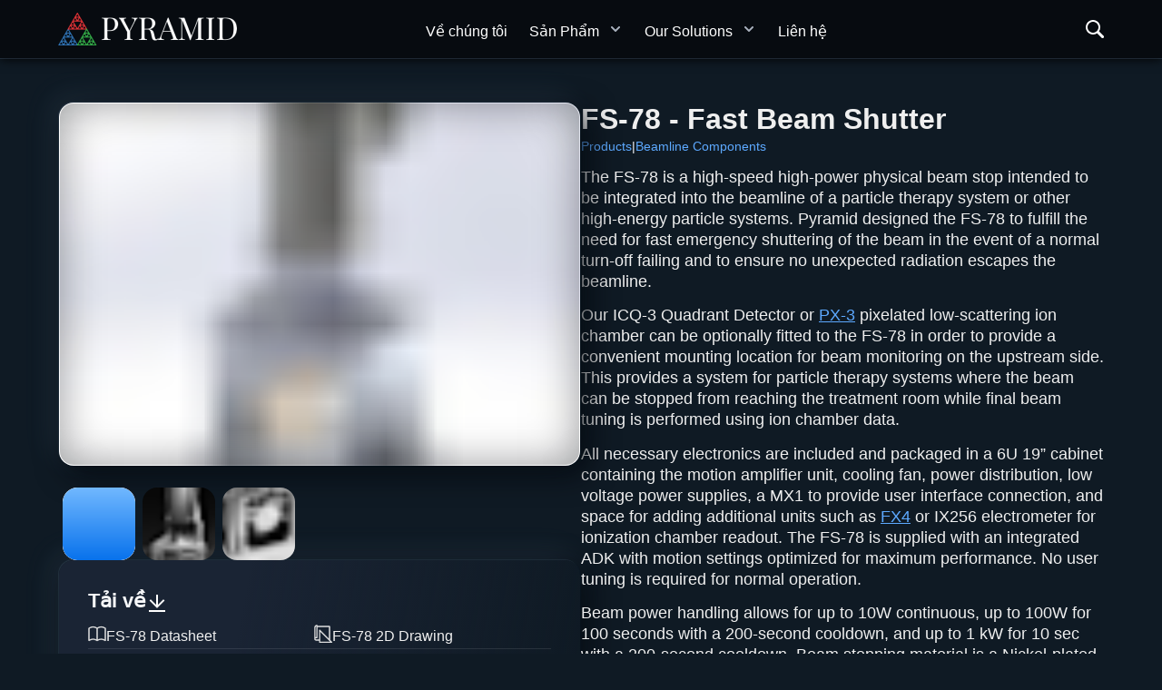

--- FILE ---
content_type: text/html; charset=UTF-8
request_url: https://ptcusa.com/vi/products/fs-78/
body_size: 164543
content:
<!DOCTYPE html><html lang="en"><head><meta charSet="utf-8"/><meta http-equiv="x-ua-compatible" content="ie=edge"/><meta name="viewport" content="width=device-width, initial-scale=1, shrink-to-fit=no"/><meta name="generator" content="Gatsby 5.13.6"/><meta data-react-helmet="true" name="description" content="Fast Beam Shutter
Products for medical systems, industrial control, and physics research."/><meta data-react-helmet="true" property="og:title" content="FS-78"/><meta data-react-helmet="true" property="og:description" content="Fast Beam Shutter
Products for medical systems, industrial control, and physics research."/><meta data-react-helmet="true" property="og:type" content="website"/><meta data-react-helmet="true" property="og:image" content="/static/logo-b48089c29ab1cd7211fcbc2d9ca52b78.png"/><meta data-react-helmet="true" name="twitter:card" content="summary"/><meta data-react-helmet="true" name="twitter:creator" content="Pyramid"/><meta data-react-helmet="true" name="twitter:title" content="FS-78"/><meta data-react-helmet="true" name="twitter:description" content="Fast Beam Shutter
Products for medical systems, industrial control, and physics research."/><meta name="theme-color" content="hsl(210 40% 10% / 1)"/><style data-href="/styles.0a958f58c889c84c4b76.css" data-identity="gatsby-global-css">@charset "UTF-8";

/*! normalize.css v8.0.1 | MIT License | github.com/necolas/normalize.css */html{-webkit-text-size-adjust:100%;line-height:1.15}body{margin:0}main{display:block}h1{font-size:2em;margin:.67em 0}hr{-webkit-box-sizing:content-box;-moz-box-sizing:content-box;box-sizing:content-box;height:0;overflow:visible}pre{font-family:monospace,monospace;font-size:1em}a{background-color:transparent}abbr[title]{border-bottom:none;text-decoration:underline;-webkit-text-decoration:underline dotted;text-decoration:underline dotted}b,strong{font-weight:bolder}code,kbd,samp{font-family:monospace,monospace;font-size:1em}small{font-size:80%}sub,sup{font-size:75%;line-height:0;position:relative;vertical-align:baseline}sub{bottom:-.25em}sup{top:-.5em}img{border-style:none}button,input,optgroup,select,textarea{font-family:inherit;font-size:100%;line-height:1.15;margin:0}button,input{overflow:visible}button,select{text-transform:none}[type=button],[type=reset],[type=submit],button{-webkit-appearance:button}[type=button]::-moz-focus-inner,[type=reset]::-moz-focus-inner,[type=submit]::-moz-focus-inner,button::-moz-focus-inner{border-style:none;padding:0}[type=button]:-moz-focusring,[type=reset]:-moz-focusring,[type=submit]:-moz-focusring,button:-moz-focusring{outline:1px dotted ButtonText}fieldset{padding:.35em .75em .625em}legend{-webkit-box-sizing:border-box;-moz-box-sizing:border-box;box-sizing:border-box;color:inherit;display:table;max-width:100%;padding:0;white-space:normal}progress{vertical-align:baseline}textarea{overflow:auto}[type=checkbox],[type=radio]{-webkit-box-sizing:border-box;-moz-box-sizing:border-box;box-sizing:border-box;padding:0}[type=number]::-webkit-inner-spin-button,[type=number]::-webkit-outer-spin-button{height:auto}[type=search]{-webkit-appearance:textfield;outline-offset:-2px}[type=search]::-webkit-search-decoration{-webkit-appearance:none}::-webkit-file-upload-button{-webkit-appearance:button;font:inherit}details{display:block}summary{display:list-item}template{display:none}[hidden]{display:none}@font-face{font-family:blueprint-icons-16;src:url(/static/blueprint-icons-16-b65438025020ba54d6ce869552567950.ttf) format("truetype"),url(/static/blueprint-icons-16-567fcd1769735fa15e99c63cf6b12707.eot#iefix) format("embedded-opentype"),url(/static/blueprint-icons-16-a1087e40c4c7e44ba080db810e5ccb9e.woff2) format("woff2"),url(/static/blueprint-icons-16-d4dd801986953ffa543f812321417376.woff) format("woff"),url(/static/blueprint-icons-16-e246fc36b54c054bcb37623e60395d20.svg#blueprint-icons-16) format("svg")}@font-face{font-family:blueprint-icons-20;src:url(/static/blueprint-icons-20-0b8e23434a4ac0c8a34c00b5c151e1d1.ttf) format("truetype"),url(/static/blueprint-icons-20-57092e8a0a4c583f3c6bb7b794d3283d.eot#iefix) format("embedded-opentype"),url(/static/blueprint-icons-20-b3aa4d6bc516c8bce820b8fd6b5a4bbd.woff2) format("woff2"),url(/static/blueprint-icons-20-1be99b05c08d5fc13ca797f0f033802c.woff) format("woff"),url(/static/blueprint-icons-20-68522122b50378eae8bc841438dab7cf.svg#blueprint-icons-20) format("svg")}html{-webkit-box-sizing:border-box;-moz-box-sizing:border-box;box-sizing:border-box}*,:after,:before{-webkit-box-sizing:inherit;-moz-box-sizing:inherit;box-sizing:inherit}body{color:#1c2127;font-family:-apple-system,BlinkMacSystemFont,Segoe UI,Roboto,Oxygen,Ubuntu,Cantarell,Open Sans,Helvetica Neue,blueprint-icons-16,sans-serif;font-size:14px;font-weight:400;letter-spacing:0;line-height:1.28581;text-transform:none}p{margin-bottom:10px;margin-top:0}small{font-size:12px}strong{font-weight:600}::-moz-selection{background:rgba(125,188,255,.6)}::selection{background:rgba(125,188,255,.6)}.bp5-text-muted{color:#5f6b7c}.bp5-text-disabled{color:rgba(95,107,124,.6)}.bp5-running-text hr{border-color:rgba(17,20,24,.15)}a{color:#215db0}a:hover{color:#215db0}a .bp5-icon,a .bp5-icon-large,a .bp5-icon-standard,a code{color:inherit}.bp5-code,.bp5-running-text code{background:hsla(0,0%,100%,.7);-webkit-box-shadow:inset 0 0 0 1px rgba(17,20,24,.2);box-shadow:inset 0 0 0 1px rgba(17,20,24,.2);color:#5f6b7c}a>.bp5-code,a>.bp5-running-text code{color:#2d72d2}.bp5-code-block,.bp5-running-text pre{background:hsla(0,0%,100%,.7);-webkit-box-shadow:inset 0 0 0 1px rgba(17,20,24,.15);box-shadow:inset 0 0 0 1px rgba(17,20,24,.15);color:#1c2127}.bp5-code-block>code,.bp5-running-text pre>code{background:none;-webkit-box-shadow:none;box-shadow:none;color:inherit}@media (forced-colors:active) and (prefers-color-scheme:dark){.bp5-code-block,.bp5-running-text pre{border:1px solid buttonborder;-webkit-box-shadow:none;box-shadow:none}}.bp5-key,.bp5-running-text kbd{background:#fff;-webkit-box-shadow:0 0 0 1px rgba(17,20,24,.1),0 1px 1px rgba(17,20,24,.2);box-shadow:0 0 0 1px rgba(17,20,24,.1),0 1px 1px rgba(17,20,24,.2);color:#5f6b7c}.bp5-icon-large.bp5-intent-primary,.bp5-icon-standard.bp5-intent-primary,.bp5-icon.bp5-intent-primary{color:#215db0}.bp5-icon-large.bp5-intent-success,.bp5-icon-standard.bp5-intent-success,.bp5-icon.bp5-intent-success{color:#1c6e42}.bp5-icon-large.bp5-intent-warning,.bp5-icon-standard.bp5-intent-warning,.bp5-icon.bp5-intent-warning{color:#935610}.bp5-icon-large.bp5-intent-danger,.bp5-icon-standard.bp5-intent-danger,.bp5-icon.bp5-intent-danger{color:#ac2f33}.bp5-heading{color:#1c2127;font-weight:600;margin:0 0 10px;padding:0}.bp5-dark .bp5-heading{color:#f6f7f9}.bp5-heading.bp5-text-muted{color:#5f6b7c}.bp5-dark .bp5-heading.bp5-text-muted{color:#abb3bf}.bp5-running-text h1,h1.bp5-heading{font-size:36px;line-height:40px}.bp5-running-text h2,h2.bp5-heading{font-size:28px;line-height:32px}.bp5-running-text h3,h3.bp5-heading{font-size:22px;line-height:25px}.bp5-running-text h4,h4.bp5-heading{font-size:18px;line-height:21px}.bp5-running-text h5,h5.bp5-heading{font-size:16px;line-height:19px}.bp5-running-text h6,h6.bp5-heading{font-size:14px;line-height:16px}.bp5-ui-text{font-size:14px;font-weight:400;letter-spacing:0;line-height:1.28581;text-transform:none}.bp5-monospace-text{font-family:monospace;text-transform:none}.bp5-text-overflow-ellipsis{word-wrap:normal;overflow:hidden;text-overflow:ellipsis;white-space:nowrap}.bp5-running-text{font-size:14px;line-height:1.5}.bp5-running-text h1{color:#1c2127;font-weight:600;margin-bottom:20px;margin-top:40px}.bp5-dark .bp5-running-text h1{color:#f6f7f9}.bp5-running-text h1.bp5-text-muted{color:#5f6b7c}.bp5-dark .bp5-running-text h1.bp5-text-muted{color:#abb3bf}.bp5-running-text h2{color:#1c2127;font-weight:600;margin-bottom:20px;margin-top:40px}.bp5-dark .bp5-running-text h2{color:#f6f7f9}.bp5-running-text h2.bp5-text-muted{color:#5f6b7c}.bp5-dark .bp5-running-text h2.bp5-text-muted{color:#abb3bf}.bp5-running-text h3{color:#1c2127;font-weight:600;margin-bottom:20px;margin-top:40px}.bp5-dark .bp5-running-text h3{color:#f6f7f9}.bp5-running-text h3.bp5-text-muted{color:#5f6b7c}.bp5-dark .bp5-running-text h3.bp5-text-muted{color:#abb3bf}.bp5-running-text h4{color:#1c2127;font-weight:600;margin-bottom:20px;margin-top:40px}.bp5-dark .bp5-running-text h4{color:#f6f7f9}.bp5-running-text h4.bp5-text-muted{color:#5f6b7c}.bp5-dark .bp5-running-text h4.bp5-text-muted{color:#abb3bf}.bp5-running-text h5{color:#1c2127;font-weight:600;margin-bottom:20px;margin-top:40px}.bp5-dark .bp5-running-text h5{color:#f6f7f9}.bp5-running-text h5.bp5-text-muted{color:#5f6b7c}.bp5-dark .bp5-running-text h5.bp5-text-muted{color:#abb3bf}.bp5-running-text h6{color:#1c2127;font-weight:600;margin-bottom:20px;margin-top:40px}.bp5-dark .bp5-running-text h6{color:#f6f7f9}.bp5-running-text h6.bp5-text-muted{color:#5f6b7c}.bp5-dark .bp5-running-text h6.bp5-text-muted{color:#abb3bf}.bp5-running-text hr{border:none;border-bottom:1px solid rgba(17,20,24,.15);margin:20px 0}.bp5-running-text p{margin:0 0 10px;padding:0}.bp5-text-large{font-size:16px}.bp5-text-small{font-size:12px}a{text-decoration:none}a:hover{cursor:pointer;text-decoration:underline}.bp5-code,.bp5-running-text code{border-radius:2px;font-family:monospace;font-size:smaller;padding:2px 5px;text-transform:none}.bp5-code-block,.bp5-running-text pre{word-wrap:break-word;border-radius:2px;display:block;font-family:monospace;font-size:13px;line-height:1.4;margin:10px 0;padding:13px 15px 12px;text-transform:none;word-break:break-all}.bp5-code-block>code,.bp5-running-text pre>code{font-size:inherit;padding:0}.bp5-key,.bp5-running-text kbd{-moz-box-align:center;-moz-box-pack:center;-webkit-align-items:center;align-items:center;border-radius:2px;display:-webkit-inline-flex;display:-moz-inline-box;display:inline-flex;font-family:inherit;font-size:12px;height:24px;-webkit-justify-content:center;justify-content:center;line-height:24px;min-width:24px;padding:2px 4px;vertical-align:middle}.bp5-key .bp5-icon,.bp5-key .bp5-icon-large,.bp5-key .bp5-icon-standard,.bp5-running-text kbd .bp5-icon,.bp5-running-text kbd .bp5-icon-large,.bp5-running-text kbd .bp5-icon-standard{margin-right:5px}.bp5-blockquote,.bp5-running-text blockquote{border-left:4px solid rgba(171,179,191,.5);margin:0 0 10px;padding:0 20px}.bp5-dark .bp5-blockquote,.bp5-dark .bp5-running-text blockquote,.bp5-running-text .bp5-dark blockquote{border-color:rgba(115,128,145,.5)}.bp5-list,.bp5-running-text ol,.bp5-running-text ul{margin:10px 0;padding-left:30px}.bp5-list li:not(:last-child),.bp5-running-text ol li:not(:last-child),.bp5-running-text ul li:not(:last-child){margin-bottom:5px}.bp5-list ol,.bp5-list ul,.bp5-running-text ol ol,.bp5-running-text ol ul,.bp5-running-text ul ol,.bp5-running-text ul ul{margin-top:5px}.bp5-list-unstyled{list-style:none;margin:0;padding:0}.bp5-list-unstyled li{padding:0}.bp5-rtl{text-align:right}.bp5-dark{color:#f6f7f9}.bp5-dark .bp5-text-muted{color:#abb3bf}.bp5-dark .bp5-text-disabled{color:rgba(171,179,191,.6)}.bp5-dark .bp5-running-text hr{border-color:hsla(0,0%,100%,.2)}.bp5-dark a{color:#8abbff}.bp5-dark a:hover{color:#8abbff}.bp5-dark a .bp5-icon,.bp5-dark a .bp5-icon-large,.bp5-dark a .bp5-icon-standard,.bp5-dark a code{color:inherit}.bp5-dark .bp5-code,.bp5-dark .bp5-running-text code{background:rgba(17,20,24,.3);-webkit-box-shadow:inset 0 0 0 1px rgba(17,20,24,.4);box-shadow:inset 0 0 0 1px rgba(17,20,24,.4);color:#abb3bf}a>.bp5-dark .bp5-code,a>.bp5-dark .bp5-running-text code{color:inherit}.bp5-dark .bp5-code-block,.bp5-dark .bp5-running-text pre{background:rgba(17,20,24,.3);-webkit-box-shadow:inset 0 0 0 1px rgba(17,20,24,.4);box-shadow:inset 0 0 0 1px rgba(17,20,24,.4);color:#f6f7f9}.bp5-dark .bp5-code-block>code,.bp5-dark .bp5-running-text pre>code{background:none;-webkit-box-shadow:none;box-shadow:none;color:inherit}.bp5-dark .bp5-key,.bp5-dark .bp5-running-text kbd{background:#383e47;-webkit-box-shadow:inset 0 0 0 1px hsla(0,0%,100%,.2),0 1px 1px 0 rgba(17,20,24,.4);box-shadow:inset 0 0 0 1px hsla(0,0%,100%,.2),0 1px 1px 0 rgba(17,20,24,.4);color:#abb3bf}.bp5-dark .bp5-icon-large.bp5-intent-primary,.bp5-dark .bp5-icon-standard.bp5-intent-primary,.bp5-dark .bp5-icon.bp5-intent-primary{color:#8abbff}.bp5-dark .bp5-icon-large.bp5-intent-success,.bp5-dark .bp5-icon-standard.bp5-intent-success,.bp5-dark .bp5-icon.bp5-intent-success{color:#72ca9b}.bp5-dark .bp5-icon-large.bp5-intent-warning,.bp5-dark .bp5-icon-standard.bp5-intent-warning,.bp5-dark .bp5-icon.bp5-intent-warning{color:#fbb360}.bp5-dark .bp5-icon-large.bp5-intent-danger,.bp5-dark .bp5-icon-standard.bp5-intent-danger,.bp5-dark .bp5-icon.bp5-intent-danger{color:#fa999c}:focus{-moz-outline-radius:6px;outline:2px solid rgba(45,114,210,.6);outline-offset:2px}.bp5-focus-disabled :focus:not(.bp5-focus-style-manager-ignore *){outline:none!important}.bp5-focus-disabled :focus:not(.bp5-focus-style-manager-ignore *)~.bp5-control-indicator{outline:none!important}.bp5-dark{color-scheme:dark}.bp5-alert{max-width:400px;padding:20px}.bp5-alert-body{display:-webkit-flex;display:-moz-box;display:flex}.bp5-alert-body .bp5-icon{font-size:40px;margin-right:20px;margin-top:0}.bp5-alert-contents{word-break:break-word}.bp5-alert-footer{-moz-box-orient:horizontal;-moz-box-direction:reverse;display:-webkit-flex;display:-moz-box;display:flex;-webkit-flex-direction:row-reverse;flex-direction:row-reverse;margin-top:10px}.bp5-alert-footer .bp5-button{margin-left:10px}.bp5-breadcrumbs{-moz-box-align:center;-webkit-align-items:center;align-items:center;cursor:default;display:-webkit-flex;display:-moz-box;display:flex;-webkit-flex-wrap:wrap;flex-wrap:wrap;height:30px;list-style:none;margin:0;padding:0}.bp5-breadcrumbs>li{-moz-box-align:center;-webkit-align-items:center;align-items:center;display:-webkit-flex;display:-moz-box;display:flex}.bp5-breadcrumbs>li:after{background:url("data:image/svg+xml;charset=utf-8,%3Csvg xmlns='http://www.w3.org/2000/svg' viewBox='0 0 16 16'%3E%3Cpath fill='%235f6b7c' fill-rule='evenodd' d='m10.71 7.29-4-4a1.003 1.003 0 0 0-1.42 1.42L8.59 8 5.3 11.29c-.19.18-.3.43-.3.71a1.003 1.003 0 0 0 1.71.71l4-4c.18-.18.29-.43.29-.71 0-.28-.11-.53-.29-.71z' clip-rule='evenodd'/%3E%3C/svg%3E");content:"";display:block;height:16px;margin:0 5px;width:16px}.bp5-breadcrumbs>li:last-of-type:after{display:none}.bp5-breadcrumb,.bp5-breadcrumb-current,.bp5-breadcrumbs-collapsed{-moz-box-align:center;-webkit-align-items:center;align-items:center;display:-webkit-inline-flex;display:-moz-inline-box;display:inline-flex;font-size:16px}.bp5-breadcrumb,.bp5-breadcrumbs-collapsed{color:#5f6b7c}.bp5-breadcrumb:hover{text-decoration:none}.bp5-breadcrumb.bp5-disabled{color:rgba(95,107,124,.6);cursor:not-allowed}.bp5-breadcrumb .bp5-icon{margin-right:5px}.bp5-breadcrumb-current{color:inherit;font-weight:600}.bp5-breadcrumb-current .bp5-input{font-size:inherit;font-weight:inherit;vertical-align:baseline}.bp5-breadcrumbs-collapsed{background:rgba(143,153,168,.15);border:none;border-radius:2px;cursor:pointer;margin-right:2px;padding:1px 5px;vertical-align:text-bottom}.bp5-breadcrumbs-collapsed:before{background:url("data:image/svg+xml;charset=utf-8,%3Csvg xmlns='http://www.w3.org/2000/svg' viewBox='0 0 16 16'%3E%3Cpath fill='%235f6b7c' d='M2 6.03a2 2 0 1 0 0 4 2 2 0 1 0 0-4zm12 0a2 2 0 1 0 0 4 2 2 0 1 0 0-4zm-6 0a2 2 0 1 0 0 4 2 2 0 1 0 0-4z'/%3E%3C/svg%3E") 50% no-repeat;content:"";display:block;height:16px;width:16px}.bp5-breadcrumbs-collapsed:hover{background:rgba(143,153,168,.3);color:#1c2127;text-decoration:none}.bp5-dark .bp5-breadcrumb,.bp5-dark .bp5-breadcrumbs-collapsed{color:#abb3bf}.bp5-dark .bp5-breadcrumbs>li:after{background:url("data:image/svg+xml;charset=utf-8,%3Csvg xmlns='http://www.w3.org/2000/svg' viewBox='0 0 16 16'%3E%3Cpath fill='%23abb3bf' fill-rule='evenodd' d='m10.71 7.29-4-4a1.003 1.003 0 0 0-1.42 1.42L8.59 8 5.3 11.29c-.19.18-.3.43-.3.71a1.003 1.003 0 0 0 1.71.71l4-4c.18-.18.29-.43.29-.71 0-.28-.11-.53-.29-.71z' clip-rule='evenodd'/%3E%3C/svg%3E");color:#abb3bf}.bp5-dark .bp5-breadcrumb.bp5-disabled{color:rgba(171,179,191,.6)}.bp5-dark .bp5-breadcrumb-current{color:#f6f7f9}.bp5-dark .bp5-breadcrumbs-collapsed{background:rgba(143,153,168,.2)}.bp5-dark .bp5-breadcrumbs-collapsed:before{background:url("data:image/svg+xml;charset=utf-8,%3Csvg xmlns='http://www.w3.org/2000/svg' viewBox='0 0 16 16'%3E%3Cpath fill='%23abb3bf' d='M2 6.03a2 2 0 1 0 0 4 2 2 0 1 0 0-4zm12 0a2 2 0 1 0 0 4 2 2 0 1 0 0-4zm-6 0a2 2 0 1 0 0 4 2 2 0 1 0 0-4z'/%3E%3C/svg%3E") 50% no-repeat}.bp5-dark .bp5-breadcrumbs-collapsed:hover{background:rgba(143,153,168,.3);color:#f6f7f9}.bp5-button{-moz-box-orient:horizontal;-moz-box-direction:normal;-moz-box-align:center;-moz-box-pack:center;-webkit-align-items:center;align-items:center;border:none;border-radius:2px;cursor:pointer;display:-webkit-inline-flex;display:-moz-inline-box;display:inline-flex;-webkit-flex-direction:row;flex-direction:row;font-size:14px;-webkit-justify-content:center;justify-content:center;min-height:30px;min-width:30px;padding:5px 10px;text-align:left;vertical-align:middle}.bp5-button>*{-moz-box-flex:0;-webkit-flex-grow:0;flex-grow:0;-webkit-flex-shrink:0;flex-shrink:0}.bp5-button>.bp5-fill{-moz-box-flex:1;-webkit-flex-grow:1;flex-grow:1;-webkit-flex-shrink:1;flex-shrink:1}.bp5-button:before,.bp5-button>*{margin-right:7px}.bp5-button:empty:before,.bp5-button>:last-child{margin-right:0}.bp5-button:empty{padding:0!important}.bp5-button.bp5-disabled,.bp5-button:disabled{cursor:not-allowed}.bp5-button.bp5-fill{display:-webkit-flex;display:-moz-box;display:flex;width:100%}.bp5-align-right .bp5-button,.bp5-button.bp5-align-right{text-align:right}.bp5-align-left .bp5-button,.bp5-button.bp5-align-left{text-align:left}.bp5-button:not([class*=bp5-intent-]){background-color:#f6f7f9;-webkit-box-shadow:inset 0 0 0 1px rgba(17,20,24,.2),0 1px 2px rgba(17,20,24,.1);box-shadow:inset 0 0 0 1px rgba(17,20,24,.2),0 1px 2px rgba(17,20,24,.1);color:#1c2127}.bp5-button:not([class*=bp5-intent-]):hover{background-clip:padding-box;background-color:#edeff2;-webkit-box-shadow:inset 0 0 0 1px rgba(17,20,24,.2),0 1px 2px rgba(17,20,24,.2);box-shadow:inset 0 0 0 1px rgba(17,20,24,.2),0 1px 2px rgba(17,20,24,.2)}.bp5-button:not([class*=bp5-intent-]).bp5-active,.bp5-button:not([class*=bp5-intent-]):active{background-color:#dce0e5;-webkit-box-shadow:inset 0 0 0 1px rgba(17,20,24,.2),0 1px 2px rgba(17,20,24,.2);box-shadow:inset 0 0 0 1px rgba(17,20,24,.2),0 1px 2px rgba(17,20,24,.2)}@media (forced-colors:active) and (prefers-color-scheme:dark){.bp5-button:not([class*=bp5-intent-]).bp5-active,.bp5-button:not([class*=bp5-intent-]):active{background:highlight}}.bp5-button:not([class*=bp5-intent-]).bp5-disabled,.bp5-button:not([class*=bp5-intent-]):disabled{background-color:rgba(211,216,222,.5);-webkit-box-shadow:none;box-shadow:none;color:rgba(95,107,124,.6);cursor:not-allowed;outline:none}.bp5-button:not([class*=bp5-intent-]).bp5-disabled.bp5-active,.bp5-button:not([class*=bp5-intent-]).bp5-disabled.bp5-active:hover,.bp5-button:not([class*=bp5-intent-]):disabled.bp5-active,.bp5-button:not([class*=bp5-intent-]):disabled.bp5-active:hover{background:rgba(211,216,222,.7)}@media (forced-colors:active) and (prefers-color-scheme:dark){.bp5-button:not([class*=bp5-intent-]){border:1px solid buttonborder}}.bp5-button.bp5-intent-primary{background-color:#2d72d2;-webkit-box-shadow:inset 0 0 0 1px rgba(17,20,24,.2),0 1px 2px rgba(17,20,24,.1);box-shadow:inset 0 0 0 1px rgba(17,20,24,.2),0 1px 2px rgba(17,20,24,.1);color:#fff}.bp5-button.bp5-intent-primary.bp5-active,.bp5-button.bp5-intent-primary:active,.bp5-button.bp5-intent-primary:hover{color:#fff}.bp5-button.bp5-intent-primary:hover{background-color:#215db0;-webkit-box-shadow:inset 0 0 0 1px rgba(17,20,24,.2),0 1px 2px rgba(17,20,24,.2);box-shadow:inset 0 0 0 1px rgba(17,20,24,.2),0 1px 2px rgba(17,20,24,.2)}.bp5-button.bp5-intent-primary.bp5-active,.bp5-button.bp5-intent-primary:active{background-color:#184a90;-webkit-box-shadow:inset 0 0 0 1px rgba(17,20,24,.2),0 1px 2px rgba(17,20,24,.2);box-shadow:inset 0 0 0 1px rgba(17,20,24,.2),0 1px 2px rgba(17,20,24,.2)}.bp5-button.bp5-intent-primary.bp5-disabled,.bp5-button.bp5-intent-primary:disabled{background-color:rgba(45,114,210,.5);border-color:transparent;-webkit-box-shadow:none;box-shadow:none;color:hsla(0,0%,100%,.6)}@media (forced-colors:active) and (prefers-color-scheme:dark){.bp5-button.bp5-intent-primary.bp5-disabled,.bp5-button.bp5-intent-primary:disabled{border-color:graytext;color:graytext}}@media (forced-colors:active) and (prefers-color-scheme:dark){.bp5-button.bp5-intent-primary{border:1px solid buttonborder;-webkit-box-shadow:none;box-shadow:none}}.bp5-button.bp5-intent-success{background-color:#238551;-webkit-box-shadow:inset 0 0 0 1px rgba(17,20,24,.2),0 1px 2px rgba(17,20,24,.1);box-shadow:inset 0 0 0 1px rgba(17,20,24,.2),0 1px 2px rgba(17,20,24,.1);color:#fff}.bp5-button.bp5-intent-success.bp5-active,.bp5-button.bp5-intent-success:active,.bp5-button.bp5-intent-success:hover{color:#fff}.bp5-button.bp5-intent-success:hover{background-color:#1c6e42;-webkit-box-shadow:inset 0 0 0 1px rgba(17,20,24,.2),0 1px 2px rgba(17,20,24,.2);box-shadow:inset 0 0 0 1px rgba(17,20,24,.2),0 1px 2px rgba(17,20,24,.2)}.bp5-button.bp5-intent-success.bp5-active,.bp5-button.bp5-intent-success:active{background-color:#165a36;-webkit-box-shadow:inset 0 0 0 1px rgba(17,20,24,.2),0 1px 2px rgba(17,20,24,.2);box-shadow:inset 0 0 0 1px rgba(17,20,24,.2),0 1px 2px rgba(17,20,24,.2)}.bp5-button.bp5-intent-success.bp5-disabled,.bp5-button.bp5-intent-success:disabled{background-color:rgba(35,133,81,.5);border-color:transparent;-webkit-box-shadow:none;box-shadow:none;color:hsla(0,0%,100%,.6)}@media (forced-colors:active) and (prefers-color-scheme:dark){.bp5-button.bp5-intent-success.bp5-disabled,.bp5-button.bp5-intent-success:disabled{border-color:graytext;color:graytext}}@media (forced-colors:active) and (prefers-color-scheme:dark){.bp5-button.bp5-intent-success{border:1px solid buttonborder;-webkit-box-shadow:none;box-shadow:none}}.bp5-button.bp5-intent-warning{background-color:#c87619;-webkit-box-shadow:inset 0 0 0 1px rgba(17,20,24,.2),0 1px 2px rgba(17,20,24,.1);box-shadow:inset 0 0 0 1px rgba(17,20,24,.2),0 1px 2px rgba(17,20,24,.1);color:#fff}.bp5-button.bp5-intent-warning.bp5-active,.bp5-button.bp5-intent-warning:active,.bp5-button.bp5-intent-warning:hover{color:#fff}.bp5-button.bp5-intent-warning:hover{background-color:#935610;-webkit-box-shadow:inset 0 0 0 1px rgba(17,20,24,.2),0 1px 2px rgba(17,20,24,.2);box-shadow:inset 0 0 0 1px rgba(17,20,24,.2),0 1px 2px rgba(17,20,24,.2)}.bp5-button.bp5-intent-warning.bp5-active,.bp5-button.bp5-intent-warning:active{background-color:#77450d;-webkit-box-shadow:inset 0 0 0 1px rgba(17,20,24,.2),0 1px 2px rgba(17,20,24,.2);box-shadow:inset 0 0 0 1px rgba(17,20,24,.2),0 1px 2px rgba(17,20,24,.2)}.bp5-button.bp5-intent-warning.bp5-disabled,.bp5-button.bp5-intent-warning:disabled{background-color:rgba(200,118,25,.5);border-color:transparent;-webkit-box-shadow:none;box-shadow:none;color:hsla(0,0%,100%,.6)}@media (forced-colors:active) and (prefers-color-scheme:dark){.bp5-button.bp5-intent-warning.bp5-disabled,.bp5-button.bp5-intent-warning:disabled{border-color:graytext;color:graytext}}@media (forced-colors:active) and (prefers-color-scheme:dark){.bp5-button.bp5-intent-warning{border:1px solid buttonborder;-webkit-box-shadow:none;box-shadow:none}}.bp5-button.bp5-intent-danger{background-color:#cd4246;-webkit-box-shadow:inset 0 0 0 1px rgba(17,20,24,.2),0 1px 2px rgba(17,20,24,.1);box-shadow:inset 0 0 0 1px rgba(17,20,24,.2),0 1px 2px rgba(17,20,24,.1);color:#fff}.bp5-button.bp5-intent-danger.bp5-active,.bp5-button.bp5-intent-danger:active,.bp5-button.bp5-intent-danger:hover{color:#fff}.bp5-button.bp5-intent-danger:hover{background-color:#ac2f33;-webkit-box-shadow:inset 0 0 0 1px rgba(17,20,24,.2),0 1px 2px rgba(17,20,24,.2);box-shadow:inset 0 0 0 1px rgba(17,20,24,.2),0 1px 2px rgba(17,20,24,.2)}.bp5-button.bp5-intent-danger.bp5-active,.bp5-button.bp5-intent-danger:active{background-color:#8e292c;-webkit-box-shadow:inset 0 0 0 1px rgba(17,20,24,.2),0 1px 2px rgba(17,20,24,.2);box-shadow:inset 0 0 0 1px rgba(17,20,24,.2),0 1px 2px rgba(17,20,24,.2)}.bp5-button.bp5-intent-danger.bp5-disabled,.bp5-button.bp5-intent-danger:disabled{background-color:rgba(205,66,70,.5);border-color:transparent;-webkit-box-shadow:none;box-shadow:none;color:hsla(0,0%,100%,.6)}@media (forced-colors:active) and (prefers-color-scheme:dark){.bp5-button.bp5-intent-danger.bp5-disabled,.bp5-button.bp5-intent-danger:disabled{border-color:graytext;color:graytext}}@media (forced-colors:active) and (prefers-color-scheme:dark){.bp5-button.bp5-intent-danger{border:1px solid buttonborder;-webkit-box-shadow:none;box-shadow:none}}.bp5-button[class*=bp5-intent-] .bp5-button-spinner .bp5-spinner-head{stroke:#fff}.bp5-button.bp5-large,.bp5-large .bp5-button{font-size:16px;min-height:40px;min-width:40px;padding:5px 15px}.bp5-button.bp5-large:before,.bp5-button.bp5-large>*,.bp5-large .bp5-button:before,.bp5-large .bp5-button>*{margin-right:10px}.bp5-button.bp5-large:empty:before,.bp5-button.bp5-large>:last-child,.bp5-large .bp5-button:empty:before,.bp5-large .bp5-button>:last-child{margin-right:0}.bp5-button.bp5-small,.bp5-small .bp5-button{min-height:24px;min-width:24px;padding:0 7px}.bp5-button.bp5-loading{position:relative}.bp5-button.bp5-loading[class*=bp5-icon-]:before{visibility:hidden}.bp5-button.bp5-loading .bp5-button-spinner{margin:0;position:absolute}.bp5-button.bp5-loading>:not(.bp5-button-spinner){visibility:hidden}.bp5-button[class*=bp5-icon-]:before{-moz-osx-font-smoothing:grayscale;-webkit-font-smoothing:antialiased;color:#5f6b7c;font-family:blueprint-icons-16,sans-serif;font-size:16px;font-style:normal;font-variant:normal;font-weight:400;height:16px;line-height:1;width:16px}.bp5-button .bp5-icon,.bp5-button .bp5-icon-large,.bp5-button .bp5-icon-standard{color:#5f6b7c}.bp5-button .bp5-icon-large.bp5-align-right,.bp5-button .bp5-icon-standard.bp5-align-right,.bp5-button .bp5-icon.bp5-align-right{margin-left:7px}.bp5-button .bp5-icon:first-child:last-child,.bp5-button .bp5-spinner+.bp5-icon:last-child{margin:0 -7px}.bp5-dark .bp5-button:not([class*=bp5-intent-]){background-color:#383e47;-webkit-box-shadow:inset 0 0 0 1px hsla(0,0%,100%,.1),0 1px 2px rgba(17,20,24,.2);box-shadow:inset 0 0 0 1px hsla(0,0%,100%,.1),0 1px 2px rgba(17,20,24,.2);color:#f6f7f9}.bp5-dark .bp5-button:not([class*=bp5-intent-]).bp5-active,.bp5-dark .bp5-button:not([class*=bp5-intent-]):active,.bp5-dark .bp5-button:not([class*=bp5-intent-]):hover{color:#f6f7f9}.bp5-dark .bp5-button:not([class*=bp5-intent-]):hover{background-color:#2f343c;-webkit-box-shadow:inset 0 0 0 1px hsla(0,0%,100%,.1),0 1px 2px rgba(17,20,24,.4);box-shadow:inset 0 0 0 1px hsla(0,0%,100%,.1),0 1px 2px rgba(17,20,24,.4)}.bp5-dark .bp5-button:not([class*=bp5-intent-]).bp5-active,.bp5-dark .bp5-button:not([class*=bp5-intent-]):active{background-color:#1c2127;-webkit-box-shadow:inset 0 0 0 1px hsla(0,0%,100%,.1),0 1px 2px rgba(17,20,24,.4);box-shadow:inset 0 0 0 1px hsla(0,0%,100%,.1),0 1px 2px rgba(17,20,24,.4)}.bp5-dark .bp5-button:not([class*=bp5-intent-]).bp5-disabled,.bp5-dark .bp5-button:not([class*=bp5-intent-]):disabled{background-color:rgba(64,72,84,.5);-webkit-box-shadow:none;box-shadow:none;color:rgba(171,179,191,.6)}.bp5-dark .bp5-button:not([class*=bp5-intent-]).bp5-disabled.bp5-active,.bp5-dark .bp5-button:not([class*=bp5-intent-]):disabled.bp5-active{background:rgba(64,72,84,.7)}.bp5-dark .bp5-button:not([class*=bp5-intent-]) .bp5-button-spinner .bp5-spinner-head{stroke:#8f99a8;background:rgba(17,20,24,.5)}.bp5-dark .bp5-button:not([class*=bp5-intent-])[class*=bp5-icon-]:before{color:#abb3bf}.bp5-dark .bp5-button:not([class*=bp5-intent-]) .bp5-icon-large:not([class*=bp5-intent-]),.bp5-dark .bp5-button:not([class*=bp5-intent-]) .bp5-icon-standard:not([class*=bp5-intent-]),.bp5-dark .bp5-button:not([class*=bp5-intent-]) .bp5-icon:not([class*=bp5-intent-]){color:#abb3bf}.bp5-dark .bp5-button[class*=bp5-intent-]{-webkit-box-shadow:inset 0 0 0 1px hsla(0,0%,100%,.1),0 1px 2px rgba(17,20,24,.2);box-shadow:inset 0 0 0 1px hsla(0,0%,100%,.1),0 1px 2px rgba(17,20,24,.2)}.bp5-dark .bp5-button[class*=bp5-intent-]:hover{-webkit-box-shadow:inset 0 0 0 1px hsla(0,0%,100%,.1),0 1px 2px rgba(17,20,24,.2);box-shadow:inset 0 0 0 1px hsla(0,0%,100%,.1),0 1px 2px rgba(17,20,24,.2)}.bp5-dark .bp5-button[class*=bp5-intent-].bp5-active,.bp5-dark .bp5-button[class*=bp5-intent-]:active{-webkit-box-shadow:inset 0 0 0 1px hsla(0,0%,100%,.1),0 1px 2px rgba(17,20,24,.4);box-shadow:inset 0 0 0 1px hsla(0,0%,100%,.1),0 1px 2px rgba(17,20,24,.4)}.bp5-dark .bp5-button[class*=bp5-intent-].bp5-disabled,.bp5-dark .bp5-button[class*=bp5-intent-]:disabled{-webkit-box-shadow:none;box-shadow:none;color:hsla(0,0%,100%,.3)}.bp5-dark .bp5-button[class*=bp5-intent-] .bp5-button-spinner .bp5-spinner-head{stroke:#8f99a8}.bp5-button.bp5-disabled .bp5-icon,.bp5-button.bp5-disabled .bp5-icon-large,.bp5-button.bp5-disabled .bp5-icon-standard,.bp5-button.bp5-disabled:before,.bp5-button:disabled .bp5-icon,.bp5-button:disabled .bp5-icon-large,.bp5-button:disabled .bp5-icon-standard,.bp5-button:disabled:before,.bp5-button[class*=bp5-intent-] .bp5-icon,.bp5-button[class*=bp5-intent-] .bp5-icon-large,.bp5-button[class*=bp5-intent-] .bp5-icon-standard,.bp5-button[class*=bp5-intent-]:before{color:inherit!important}.bp5-button.bp5-minimal{background:none;-webkit-box-shadow:none;box-shadow:none}.bp5-button.bp5-minimal:hover{background:rgba(143,153,168,.15);-webkit-box-shadow:none;box-shadow:none;color:#1c2127;text-decoration:none}.bp5-button.bp5-minimal.bp5-active,.bp5-button.bp5-minimal:active{background:rgba(143,153,168,.3);-webkit-box-shadow:none;box-shadow:none;color:#1c2127}.bp5-button.bp5-minimal.bp5-disabled,.bp5-button.bp5-minimal.bp5-disabled:hover,.bp5-button.bp5-minimal:disabled,.bp5-button.bp5-minimal:disabled:hover{background:none;color:rgba(95,107,124,.6);cursor:not-allowed}.bp5-button.bp5-minimal.bp5-disabled.bp5-active,.bp5-button.bp5-minimal.bp5-disabled:hover.bp5-active,.bp5-button.bp5-minimal:disabled.bp5-active,.bp5-button.bp5-minimal:disabled:hover.bp5-active{background:rgba(143,153,168,.3)}.bp5-dark .bp5-button.bp5-minimal{background:none;-webkit-box-shadow:none;box-shadow:none;color:#fff}.bp5-dark .bp5-button.bp5-minimal.bp5-active,.bp5-dark .bp5-button.bp5-minimal:active,.bp5-dark .bp5-button.bp5-minimal:hover{background:none;-webkit-box-shadow:none;box-shadow:none;color:#fff}.bp5-dark .bp5-button.bp5-minimal:hover{background:rgba(143,153,168,.15)}.bp5-dark .bp5-button.bp5-minimal.bp5-active,.bp5-dark .bp5-button.bp5-minimal:active{background:rgba(143,153,168,.3)}.bp5-dark .bp5-button.bp5-minimal.bp5-disabled,.bp5-dark .bp5-button.bp5-minimal.bp5-disabled:hover,.bp5-dark .bp5-button.bp5-minimal:disabled,.bp5-dark .bp5-button.bp5-minimal:disabled:hover{background:none;color:rgba(171,179,191,.6);cursor:not-allowed}.bp5-dark .bp5-button.bp5-minimal.bp5-disabled.bp5-active,.bp5-dark .bp5-button.bp5-minimal.bp5-disabled:hover.bp5-active,.bp5-dark .bp5-button.bp5-minimal:disabled.bp5-active,.bp5-dark .bp5-button.bp5-minimal:disabled:hover.bp5-active{background:rgba(143,153,168,.3)}.bp5-button.bp5-minimal.bp5-intent-primary{color:#215db0}.bp5-button.bp5-minimal.bp5-intent-primary.bp5-active,.bp5-button.bp5-minimal.bp5-intent-primary:active,.bp5-button.bp5-minimal.bp5-intent-primary:hover{background:none;-webkit-box-shadow:none;box-shadow:none;color:#215db0}.bp5-button.bp5-minimal.bp5-intent-primary:hover{background:rgba(45,114,210,.15);color:#215db0}.bp5-button.bp5-minimal.bp5-intent-primary.bp5-active,.bp5-button.bp5-minimal.bp5-intent-primary:active{background:rgba(45,114,210,.3);color:#184a90}.bp5-button.bp5-minimal.bp5-intent-primary.bp5-disabled,.bp5-button.bp5-minimal.bp5-intent-primary:disabled{background:none;color:rgba(33,93,176,.5)}.bp5-button.bp5-minimal.bp5-intent-primary.bp5-disabled.bp5-active,.bp5-button.bp5-minimal.bp5-intent-primary:disabled.bp5-active{background:rgba(45,114,210,.3)}.bp5-button.bp5-minimal.bp5-intent-primary .bp5-button-spinner .bp5-spinner-head{stroke:#215db0}.bp5-dark .bp5-button.bp5-minimal.bp5-intent-primary{color:#8abbff}.bp5-dark .bp5-button.bp5-minimal.bp5-intent-primary:hover{background:rgba(45,114,210,.2);color:#8abbff}.bp5-dark .bp5-button.bp5-minimal.bp5-intent-primary.bp5-active,.bp5-dark .bp5-button.bp5-minimal.bp5-intent-primary:active{background:rgba(45,114,210,.3);color:#99c4ff}.bp5-dark .bp5-button.bp5-minimal.bp5-intent-primary.bp5-disabled,.bp5-dark .bp5-button.bp5-minimal.bp5-intent-primary:disabled{background:none;color:rgba(138,187,255,.5)}.bp5-dark .bp5-button.bp5-minimal.bp5-intent-primary.bp5-disabled.bp5-active,.bp5-dark .bp5-button.bp5-minimal.bp5-intent-primary:disabled.bp5-active{background:rgba(45,114,210,.3)}.bp5-button.bp5-minimal.bp5-intent-success{color:#1c6e42}.bp5-button.bp5-minimal.bp5-intent-success.bp5-active,.bp5-button.bp5-minimal.bp5-intent-success:active,.bp5-button.bp5-minimal.bp5-intent-success:hover{background:none;-webkit-box-shadow:none;box-shadow:none;color:#1c6e42}.bp5-button.bp5-minimal.bp5-intent-success:hover{background:rgba(35,133,81,.15);color:#1c6e42}.bp5-button.bp5-minimal.bp5-intent-success.bp5-active,.bp5-button.bp5-minimal.bp5-intent-success:active{background:rgba(35,133,81,.3);color:#165a36}.bp5-button.bp5-minimal.bp5-intent-success.bp5-disabled,.bp5-button.bp5-minimal.bp5-intent-success:disabled{background:none;color:rgba(28,110,66,.5)}.bp5-button.bp5-minimal.bp5-intent-success.bp5-disabled.bp5-active,.bp5-button.bp5-minimal.bp5-intent-success:disabled.bp5-active{background:rgba(35,133,81,.3)}.bp5-button.bp5-minimal.bp5-intent-success .bp5-button-spinner .bp5-spinner-head{stroke:#1c6e42}.bp5-dark .bp5-button.bp5-minimal.bp5-intent-success{color:#72ca9b}.bp5-dark .bp5-button.bp5-minimal.bp5-intent-success:hover{background:rgba(35,133,81,.2);color:#72ca9b}.bp5-dark .bp5-button.bp5-minimal.bp5-intent-success.bp5-active,.bp5-dark .bp5-button.bp5-minimal.bp5-intent-success:active{background:rgba(35,133,81,.3);color:#7cd7a2}.bp5-dark .bp5-button.bp5-minimal.bp5-intent-success.bp5-disabled,.bp5-dark .bp5-button.bp5-minimal.bp5-intent-success:disabled{background:none;color:rgba(114,202,155,.5)}.bp5-dark .bp5-button.bp5-minimal.bp5-intent-success.bp5-disabled.bp5-active,.bp5-dark .bp5-button.bp5-minimal.bp5-intent-success:disabled.bp5-active{background:rgba(35,133,81,.3)}.bp5-button.bp5-minimal.bp5-intent-warning{color:#935610}.bp5-button.bp5-minimal.bp5-intent-warning.bp5-active,.bp5-button.bp5-minimal.bp5-intent-warning:active,.bp5-button.bp5-minimal.bp5-intent-warning:hover{background:none;-webkit-box-shadow:none;box-shadow:none;color:#935610}.bp5-button.bp5-minimal.bp5-intent-warning:hover{background:rgba(200,118,25,.15);color:#935610}.bp5-button.bp5-minimal.bp5-intent-warning.bp5-active,.bp5-button.bp5-minimal.bp5-intent-warning:active{background:rgba(200,118,25,.3);color:#77450d}.bp5-button.bp5-minimal.bp5-intent-warning.bp5-disabled,.bp5-button.bp5-minimal.bp5-intent-warning:disabled{background:none;color:rgba(147,86,16,.5)}.bp5-button.bp5-minimal.bp5-intent-warning.bp5-disabled.bp5-active,.bp5-button.bp5-minimal.bp5-intent-warning:disabled.bp5-active{background:rgba(200,118,25,.3)}.bp5-button.bp5-minimal.bp5-intent-warning .bp5-button-spinner .bp5-spinner-head{stroke:#935610}.bp5-dark .bp5-button.bp5-minimal.bp5-intent-warning{color:#fbb360}.bp5-dark .bp5-button.bp5-minimal.bp5-intent-warning:hover{background:rgba(200,118,25,.2);color:#fbb360}.bp5-dark .bp5-button.bp5-minimal.bp5-intent-warning.bp5-active,.bp5-dark .bp5-button.bp5-minimal.bp5-intent-warning:active{background:rgba(200,118,25,.3);color:#f5c186}.bp5-dark .bp5-button.bp5-minimal.bp5-intent-warning.bp5-disabled,.bp5-dark .bp5-button.bp5-minimal.bp5-intent-warning:disabled{background:none;color:rgba(251,179,96,.5)}.bp5-dark .bp5-button.bp5-minimal.bp5-intent-warning.bp5-disabled.bp5-active,.bp5-dark .bp5-button.bp5-minimal.bp5-intent-warning:disabled.bp5-active{background:rgba(200,118,25,.3)}.bp5-button.bp5-minimal.bp5-intent-danger{color:#ac2f33}.bp5-button.bp5-minimal.bp5-intent-danger.bp5-active,.bp5-button.bp5-minimal.bp5-intent-danger:active,.bp5-button.bp5-minimal.bp5-intent-danger:hover{background:none;-webkit-box-shadow:none;box-shadow:none;color:#ac2f33}.bp5-button.bp5-minimal.bp5-intent-danger:hover{background:rgba(205,66,70,.15);color:#ac2f33}.bp5-button.bp5-minimal.bp5-intent-danger.bp5-active,.bp5-button.bp5-minimal.bp5-intent-danger:active{background:rgba(205,66,70,.3);color:#8e292c}.bp5-button.bp5-minimal.bp5-intent-danger.bp5-disabled,.bp5-button.bp5-minimal.bp5-intent-danger:disabled{background:none;color:rgba(172,47,51,.5)}.bp5-button.bp5-minimal.bp5-intent-danger.bp5-disabled.bp5-active,.bp5-button.bp5-minimal.bp5-intent-danger:disabled.bp5-active{background:rgba(205,66,70,.3)}.bp5-button.bp5-minimal.bp5-intent-danger .bp5-button-spinner .bp5-spinner-head{stroke:#ac2f33}.bp5-dark .bp5-button.bp5-minimal.bp5-intent-danger{color:#fa999c}.bp5-dark .bp5-button.bp5-minimal.bp5-intent-danger:hover{background:rgba(205,66,70,.2);color:#fa999c}.bp5-dark .bp5-button.bp5-minimal.bp5-intent-danger.bp5-active,.bp5-dark .bp5-button.bp5-minimal.bp5-intent-danger:active{background:rgba(205,66,70,.3);color:#ffa1a4}.bp5-dark .bp5-button.bp5-minimal.bp5-intent-danger.bp5-disabled,.bp5-dark .bp5-button.bp5-minimal.bp5-intent-danger:disabled{background:none;color:rgba(250,153,156,.5)}.bp5-dark .bp5-button.bp5-minimal.bp5-intent-danger.bp5-disabled.bp5-active,.bp5-dark .bp5-button.bp5-minimal.bp5-intent-danger:disabled.bp5-active{background:rgba(205,66,70,.3)}.bp5-button.bp5-outlined{background:none;border:1px solid rgba(28,33,39,.2);-webkit-box-shadow:none;box-shadow:none;-webkit-box-sizing:border-box;-moz-box-sizing:border-box;box-sizing:border-box}.bp5-button.bp5-outlined:hover{background:rgba(143,153,168,.15);-webkit-box-shadow:none;box-shadow:none;color:#1c2127;text-decoration:none}.bp5-button.bp5-outlined.bp5-active,.bp5-button.bp5-outlined:active{background:rgba(143,153,168,.3);-webkit-box-shadow:none;box-shadow:none;color:#1c2127}.bp5-button.bp5-outlined.bp5-disabled,.bp5-button.bp5-outlined.bp5-disabled:hover,.bp5-button.bp5-outlined:disabled,.bp5-button.bp5-outlined:disabled:hover{background:none;color:rgba(95,107,124,.6);cursor:not-allowed}.bp5-button.bp5-outlined.bp5-disabled.bp5-active,.bp5-button.bp5-outlined.bp5-disabled:hover.bp5-active,.bp5-button.bp5-outlined:disabled.bp5-active,.bp5-button.bp5-outlined:disabled:hover.bp5-active{background:rgba(143,153,168,.3)}.bp5-dark .bp5-button.bp5-outlined{background:none;-webkit-box-shadow:none;box-shadow:none;color:#fff}.bp5-dark .bp5-button.bp5-outlined.bp5-active,.bp5-dark .bp5-button.bp5-outlined:active,.bp5-dark .bp5-button.bp5-outlined:hover{background:none;-webkit-box-shadow:none;box-shadow:none;color:#fff}.bp5-dark .bp5-button.bp5-outlined:hover{background:rgba(143,153,168,.15)}.bp5-dark .bp5-button.bp5-outlined.bp5-active,.bp5-dark .bp5-button.bp5-outlined:active{background:rgba(143,153,168,.3)}.bp5-dark .bp5-button.bp5-outlined.bp5-disabled,.bp5-dark .bp5-button.bp5-outlined.bp5-disabled:hover,.bp5-dark .bp5-button.bp5-outlined:disabled,.bp5-dark .bp5-button.bp5-outlined:disabled:hover{background:none;color:rgba(171,179,191,.6);cursor:not-allowed}.bp5-dark .bp5-button.bp5-outlined.bp5-disabled.bp5-active,.bp5-dark .bp5-button.bp5-outlined.bp5-disabled:hover.bp5-active,.bp5-dark .bp5-button.bp5-outlined:disabled.bp5-active,.bp5-dark .bp5-button.bp5-outlined:disabled:hover.bp5-active{background:rgba(143,153,168,.3)}.bp5-button.bp5-outlined.bp5-intent-primary{color:#215db0}.bp5-button.bp5-outlined.bp5-intent-primary.bp5-active,.bp5-button.bp5-outlined.bp5-intent-primary:active,.bp5-button.bp5-outlined.bp5-intent-primary:hover{background:none;-webkit-box-shadow:none;box-shadow:none;color:#215db0}.bp5-button.bp5-outlined.bp5-intent-primary:hover{background:rgba(45,114,210,.15);color:#215db0}.bp5-button.bp5-outlined.bp5-intent-primary.bp5-active,.bp5-button.bp5-outlined.bp5-intent-primary:active{background:rgba(45,114,210,.3);color:#184a90}.bp5-button.bp5-outlined.bp5-intent-primary.bp5-disabled,.bp5-button.bp5-outlined.bp5-intent-primary:disabled{background:none;color:rgba(33,93,176,.5)}.bp5-button.bp5-outlined.bp5-intent-primary.bp5-disabled.bp5-active,.bp5-button.bp5-outlined.bp5-intent-primary:disabled.bp5-active{background:rgba(45,114,210,.3)}.bp5-button.bp5-outlined.bp5-intent-primary .bp5-button-spinner .bp5-spinner-head{stroke:#215db0}.bp5-dark .bp5-button.bp5-outlined.bp5-intent-primary{color:#8abbff}.bp5-dark .bp5-button.bp5-outlined.bp5-intent-primary:hover{background:rgba(45,114,210,.2);color:#8abbff}.bp5-dark .bp5-button.bp5-outlined.bp5-intent-primary.bp5-active,.bp5-dark .bp5-button.bp5-outlined.bp5-intent-primary:active{background:rgba(45,114,210,.3);color:#99c4ff}.bp5-dark .bp5-button.bp5-outlined.bp5-intent-primary.bp5-disabled,.bp5-dark .bp5-button.bp5-outlined.bp5-intent-primary:disabled{background:none;color:rgba(138,187,255,.5)}.bp5-dark .bp5-button.bp5-outlined.bp5-intent-primary.bp5-disabled.bp5-active,.bp5-dark .bp5-button.bp5-outlined.bp5-intent-primary:disabled.bp5-active{background:rgba(45,114,210,.3)}.bp5-button.bp5-outlined.bp5-intent-success{color:#1c6e42}.bp5-button.bp5-outlined.bp5-intent-success.bp5-active,.bp5-button.bp5-outlined.bp5-intent-success:active,.bp5-button.bp5-outlined.bp5-intent-success:hover{background:none;-webkit-box-shadow:none;box-shadow:none;color:#1c6e42}.bp5-button.bp5-outlined.bp5-intent-success:hover{background:rgba(35,133,81,.15);color:#1c6e42}.bp5-button.bp5-outlined.bp5-intent-success.bp5-active,.bp5-button.bp5-outlined.bp5-intent-success:active{background:rgba(35,133,81,.3);color:#165a36}.bp5-button.bp5-outlined.bp5-intent-success.bp5-disabled,.bp5-button.bp5-outlined.bp5-intent-success:disabled{background:none;color:rgba(28,110,66,.5)}.bp5-button.bp5-outlined.bp5-intent-success.bp5-disabled.bp5-active,.bp5-button.bp5-outlined.bp5-intent-success:disabled.bp5-active{background:rgba(35,133,81,.3)}.bp5-button.bp5-outlined.bp5-intent-success .bp5-button-spinner .bp5-spinner-head{stroke:#1c6e42}.bp5-dark .bp5-button.bp5-outlined.bp5-intent-success{color:#72ca9b}.bp5-dark .bp5-button.bp5-outlined.bp5-intent-success:hover{background:rgba(35,133,81,.2);color:#72ca9b}.bp5-dark .bp5-button.bp5-outlined.bp5-intent-success.bp5-active,.bp5-dark .bp5-button.bp5-outlined.bp5-intent-success:active{background:rgba(35,133,81,.3);color:#7cd7a2}.bp5-dark .bp5-button.bp5-outlined.bp5-intent-success.bp5-disabled,.bp5-dark .bp5-button.bp5-outlined.bp5-intent-success:disabled{background:none;color:rgba(114,202,155,.5)}.bp5-dark .bp5-button.bp5-outlined.bp5-intent-success.bp5-disabled.bp5-active,.bp5-dark .bp5-button.bp5-outlined.bp5-intent-success:disabled.bp5-active{background:rgba(35,133,81,.3)}.bp5-button.bp5-outlined.bp5-intent-warning{color:#935610}.bp5-button.bp5-outlined.bp5-intent-warning.bp5-active,.bp5-button.bp5-outlined.bp5-intent-warning:active,.bp5-button.bp5-outlined.bp5-intent-warning:hover{background:none;-webkit-box-shadow:none;box-shadow:none;color:#935610}.bp5-button.bp5-outlined.bp5-intent-warning:hover{background:rgba(200,118,25,.15);color:#935610}.bp5-button.bp5-outlined.bp5-intent-warning.bp5-active,.bp5-button.bp5-outlined.bp5-intent-warning:active{background:rgba(200,118,25,.3);color:#77450d}.bp5-button.bp5-outlined.bp5-intent-warning.bp5-disabled,.bp5-button.bp5-outlined.bp5-intent-warning:disabled{background:none;color:rgba(147,86,16,.5)}.bp5-button.bp5-outlined.bp5-intent-warning.bp5-disabled.bp5-active,.bp5-button.bp5-outlined.bp5-intent-warning:disabled.bp5-active{background:rgba(200,118,25,.3)}.bp5-button.bp5-outlined.bp5-intent-warning .bp5-button-spinner .bp5-spinner-head{stroke:#935610}.bp5-dark .bp5-button.bp5-outlined.bp5-intent-warning{color:#fbb360}.bp5-dark .bp5-button.bp5-outlined.bp5-intent-warning:hover{background:rgba(200,118,25,.2);color:#fbb360}.bp5-dark .bp5-button.bp5-outlined.bp5-intent-warning.bp5-active,.bp5-dark .bp5-button.bp5-outlined.bp5-intent-warning:active{background:rgba(200,118,25,.3);color:#f5c186}.bp5-dark .bp5-button.bp5-outlined.bp5-intent-warning.bp5-disabled,.bp5-dark .bp5-button.bp5-outlined.bp5-intent-warning:disabled{background:none;color:rgba(251,179,96,.5)}.bp5-dark .bp5-button.bp5-outlined.bp5-intent-warning.bp5-disabled.bp5-active,.bp5-dark .bp5-button.bp5-outlined.bp5-intent-warning:disabled.bp5-active{background:rgba(200,118,25,.3)}.bp5-button.bp5-outlined.bp5-intent-danger{color:#ac2f33}.bp5-button.bp5-outlined.bp5-intent-danger.bp5-active,.bp5-button.bp5-outlined.bp5-intent-danger:active,.bp5-button.bp5-outlined.bp5-intent-danger:hover{background:none;-webkit-box-shadow:none;box-shadow:none;color:#ac2f33}.bp5-button.bp5-outlined.bp5-intent-danger:hover{background:rgba(205,66,70,.15);color:#ac2f33}.bp5-button.bp5-outlined.bp5-intent-danger.bp5-active,.bp5-button.bp5-outlined.bp5-intent-danger:active{background:rgba(205,66,70,.3);color:#8e292c}.bp5-button.bp5-outlined.bp5-intent-danger.bp5-disabled,.bp5-button.bp5-outlined.bp5-intent-danger:disabled{background:none;color:rgba(172,47,51,.5)}.bp5-button.bp5-outlined.bp5-intent-danger.bp5-disabled.bp5-active,.bp5-button.bp5-outlined.bp5-intent-danger:disabled.bp5-active{background:rgba(205,66,70,.3)}.bp5-button.bp5-outlined.bp5-intent-danger .bp5-button-spinner .bp5-spinner-head{stroke:#ac2f33}.bp5-dark .bp5-button.bp5-outlined.bp5-intent-danger{color:#fa999c}.bp5-dark .bp5-button.bp5-outlined.bp5-intent-danger:hover{background:rgba(205,66,70,.2);color:#fa999c}.bp5-dark .bp5-button.bp5-outlined.bp5-intent-danger.bp5-active,.bp5-dark .bp5-button.bp5-outlined.bp5-intent-danger:active{background:rgba(205,66,70,.3);color:#ffa1a4}.bp5-dark .bp5-button.bp5-outlined.bp5-intent-danger.bp5-disabled,.bp5-dark .bp5-button.bp5-outlined.bp5-intent-danger:disabled{background:none;color:rgba(250,153,156,.5)}.bp5-dark .bp5-button.bp5-outlined.bp5-intent-danger.bp5-disabled.bp5-active,.bp5-dark .bp5-button.bp5-outlined.bp5-intent-danger:disabled.bp5-active{background:rgba(205,66,70,.3)}.bp5-button.bp5-outlined.bp5-disabled,.bp5-button.bp5-outlined.bp5-disabled:hover,.bp5-button.bp5-outlined:disabled,.bp5-button.bp5-outlined:disabled:hover{border-color:rgba(95,107,124,.1)}.bp5-dark .bp5-button.bp5-outlined{border-color:hsla(0,0%,100%,.4)}.bp5-dark .bp5-button.bp5-outlined.bp5-disabled,.bp5-dark .bp5-button.bp5-outlined.bp5-disabled:hover,.bp5-dark .bp5-button.bp5-outlined:disabled,.bp5-dark .bp5-button.bp5-outlined:disabled:hover{border-color:hsla(0,0%,100%,.2)}.bp5-button.bp5-outlined.bp5-intent-primary{border-color:rgba(33,93,176,.6)}.bp5-button.bp5-outlined.bp5-intent-primary.bp5-disabled,.bp5-button.bp5-outlined.bp5-intent-primary:disabled{border-color:rgba(33,93,176,.2)}.bp5-dark .bp5-button.bp5-outlined.bp5-intent-primary{border-color:rgba(138,187,255,.6)}.bp5-dark .bp5-button.bp5-outlined.bp5-intent-primary.bp5-disabled,.bp5-dark .bp5-button.bp5-outlined.bp5-intent-primary:disabled{border-color:rgba(138,187,255,.2)}.bp5-button.bp5-outlined.bp5-intent-success{border-color:rgba(28,110,66,.6)}.bp5-button.bp5-outlined.bp5-intent-success.bp5-disabled,.bp5-button.bp5-outlined.bp5-intent-success:disabled{border-color:rgba(28,110,66,.2)}.bp5-dark .bp5-button.bp5-outlined.bp5-intent-success{border-color:rgba(114,202,155,.6)}.bp5-dark .bp5-button.bp5-outlined.bp5-intent-success.bp5-disabled,.bp5-dark .bp5-button.bp5-outlined.bp5-intent-success:disabled{border-color:rgba(114,202,155,.2)}.bp5-button.bp5-outlined.bp5-intent-warning{border-color:rgba(147,86,16,.6)}.bp5-button.bp5-outlined.bp5-intent-warning.bp5-disabled,.bp5-button.bp5-outlined.bp5-intent-warning:disabled{border-color:rgba(147,86,16,.2)}.bp5-dark .bp5-button.bp5-outlined.bp5-intent-warning{border-color:rgba(251,179,96,.6)}.bp5-dark .bp5-button.bp5-outlined.bp5-intent-warning.bp5-disabled,.bp5-dark .bp5-button.bp5-outlined.bp5-intent-warning:disabled{border-color:rgba(251,179,96,.2)}.bp5-button.bp5-outlined.bp5-intent-danger{border-color:rgba(172,47,51,.6)}.bp5-button.bp5-outlined.bp5-intent-danger.bp5-disabled,.bp5-button.bp5-outlined.bp5-intent-danger:disabled{border-color:rgba(172,47,51,.2)}.bp5-dark .bp5-button.bp5-outlined.bp5-intent-danger{border-color:rgba(250,153,156,.6)}.bp5-dark .bp5-button.bp5-outlined.bp5-intent-danger.bp5-disabled,.bp5-dark .bp5-button.bp5-outlined.bp5-intent-danger:disabled{border-color:rgba(250,153,156,.2)}.bp5-button.bp5-intent-warning{background:#fbb360;color:#1c2127}.bp5-button.bp5-intent-warning:not(.bp5-disabled).bp5-icon>svg{fill:rgba(28,33,39,.7)}.bp5-button.bp5-intent-warning:not(.bp5-disabled):not(.bp5-minimal):not(.bp5-outlined):hover{background:#ec9a3c;color:#1c2127}.bp5-button.bp5-intent-warning:not(.bp5-disabled):not(.bp5-minimal):not(.bp5-outlined).bp5-active,.bp5-button.bp5-intent-warning:not(.bp5-disabled):not(.bp5-minimal):not(.bp5-outlined):active{background:#c87619;color:#1c2127}@media (forced-colors:active) and (prefers-color-scheme:dark){.bp5-button.bp5-intent-warning:not(.bp5-disabled):not(.bp5-minimal):not(.bp5-outlined).bp5-active,.bp5-button.bp5-intent-warning:not(.bp5-disabled):not(.bp5-minimal):not(.bp5-outlined):active{background:highlight}}.bp5-button.bp5-intent-warning.bp5-disabled,.bp5-button.bp5-intent-warning:disabled{background:rgba(200,118,25,.5);color:rgba(28,33,39,.35)}.bp5-dark .bp5-button.bp5-intent-warning.bp5-disabled,.bp5-dark .bp5-button.bp5-intent-warning:disabled{color:rgba(28,33,39,.6)}.bp5-button.bp5-intent-warning.bp5-minimal,.bp5-button.bp5-intent-warning.bp5-outlined{background:none}.bp5-dark .bp5-button.bp5-intent-warning.bp5-minimal:not(.bp5-disabled).bp5-icon>svg,.bp5-dark .bp5-button.bp5-intent-warning.bp5-outlined:not(.bp5-disabled).bp5-icon>svg{fill:#fbb360}a.bp5-button{text-align:center;text-decoration:none;-webkit-transition:none;-moz-transition:none;transition:none}a.bp5-button,a.bp5-button:active,a.bp5-button:hover{color:#1c2127}a.bp5-button.bp5-disabled{color:rgba(95,107,124,.6)}.bp5-button-text{-moz-box-flex:0;-webkit-flex:0 1 auto;flex:0 1 auto}.bp5-button-group.bp5-align-left .bp5-button-text,.bp5-button-group.bp5-align-right .bp5-button-text,.bp5-button.bp5-align-left .bp5-button-text,.bp5-button.bp5-align-right .bp5-button-text{-moz-box-flex:1;-webkit-flex:1 1 auto;flex:1 1 auto}.bp5-button-group{display:-webkit-inline-flex;display:-moz-inline-box;display:inline-flex}.bp5-button-group .bp5-button{-moz-box-flex:0;-webkit-flex:0 0 auto;flex:0 0 auto;position:relative;z-index:4}.bp5-button-group .bp5-button:focus{z-index:5}.bp5-button-group .bp5-button:hover{z-index:6}.bp5-button-group .bp5-button.bp5-active,.bp5-button-group .bp5-button:active{z-index:7}.bp5-button-group .bp5-button.bp5-disabled,.bp5-button-group .bp5-button:disabled{z-index:3}.bp5-button-group .bp5-button[class*=bp5-intent-]{z-index:9}.bp5-button-group .bp5-button[class*=bp5-intent-]:focus{z-index:10}.bp5-button-group .bp5-button[class*=bp5-intent-]:hover{z-index:11}.bp5-button-group .bp5-button[class*=bp5-intent-].bp5-active,.bp5-button-group .bp5-button[class*=bp5-intent-]:active{z-index:12}.bp5-button-group .bp5-button[class*=bp5-intent-].bp5-disabled,.bp5-button-group .bp5-button[class*=bp5-intent-]:disabled{z-index:8}.bp5-button-group:not(.bp5-minimal)>.bp5-button:not(:first-child),.bp5-button-group:not(.bp5-minimal)>.bp5-popover-wrapper:not(:first-child) .bp5-button{border-bottom-left-radius:0;border-top-left-radius:0}.bp5-button-group:not(.bp5-minimal)>.bp5-button:not(:last-child),.bp5-button-group:not(.bp5-minimal)>.bp5-popover-wrapper:not(:last-child) .bp5-button{border-bottom-right-radius:0;border-top-right-radius:0;margin-right:-1px}.bp5-button-group.bp5-minimal .bp5-button{background:none;-webkit-box-shadow:none;box-shadow:none}.bp5-button-group.bp5-minimal .bp5-button:hover{background:rgba(143,153,168,.15);-webkit-box-shadow:none;box-shadow:none;color:#1c2127;text-decoration:none}.bp5-button-group.bp5-minimal .bp5-button.bp5-active,.bp5-button-group.bp5-minimal .bp5-button:active{background:rgba(143,153,168,.3);-webkit-box-shadow:none;box-shadow:none;color:#1c2127}.bp5-button-group.bp5-minimal .bp5-button.bp5-disabled,.bp5-button-group.bp5-minimal .bp5-button.bp5-disabled:hover,.bp5-button-group.bp5-minimal .bp5-button:disabled,.bp5-button-group.bp5-minimal .bp5-button:disabled:hover{background:none;color:rgba(95,107,124,.6);cursor:not-allowed}.bp5-button-group.bp5-minimal .bp5-button.bp5-disabled.bp5-active,.bp5-button-group.bp5-minimal .bp5-button.bp5-disabled:hover.bp5-active,.bp5-button-group.bp5-minimal .bp5-button:disabled.bp5-active,.bp5-button-group.bp5-minimal .bp5-button:disabled:hover.bp5-active{background:rgba(143,153,168,.3)}.bp5-dark .bp5-button-group.bp5-minimal .bp5-button{background:none;-webkit-box-shadow:none;box-shadow:none;color:#fff}.bp5-dark .bp5-button-group.bp5-minimal .bp5-button.bp5-active,.bp5-dark .bp5-button-group.bp5-minimal .bp5-button:active,.bp5-dark .bp5-button-group.bp5-minimal .bp5-button:hover{background:none;-webkit-box-shadow:none;box-shadow:none;color:#fff}.bp5-dark .bp5-button-group.bp5-minimal .bp5-button:hover{background:rgba(143,153,168,.15)}.bp5-dark .bp5-button-group.bp5-minimal .bp5-button.bp5-active,.bp5-dark .bp5-button-group.bp5-minimal .bp5-button:active{background:rgba(143,153,168,.3)}.bp5-dark .bp5-button-group.bp5-minimal .bp5-button.bp5-disabled,.bp5-dark .bp5-button-group.bp5-minimal .bp5-button.bp5-disabled:hover,.bp5-dark .bp5-button-group.bp5-minimal .bp5-button:disabled,.bp5-dark .bp5-button-group.bp5-minimal .bp5-button:disabled:hover{background:none;color:rgba(171,179,191,.6);cursor:not-allowed}.bp5-dark .bp5-button-group.bp5-minimal .bp5-button.bp5-disabled.bp5-active,.bp5-dark .bp5-button-group.bp5-minimal .bp5-button.bp5-disabled:hover.bp5-active,.bp5-dark .bp5-button-group.bp5-minimal .bp5-button:disabled.bp5-active,.bp5-dark .bp5-button-group.bp5-minimal .bp5-button:disabled:hover.bp5-active{background:rgba(143,153,168,.3)}.bp5-button-group.bp5-minimal .bp5-button.bp5-intent-primary{color:#215db0}.bp5-button-group.bp5-minimal .bp5-button.bp5-intent-primary.bp5-active,.bp5-button-group.bp5-minimal .bp5-button.bp5-intent-primary:active,.bp5-button-group.bp5-minimal .bp5-button.bp5-intent-primary:hover{background:none;-webkit-box-shadow:none;box-shadow:none;color:#215db0}.bp5-button-group.bp5-minimal .bp5-button.bp5-intent-primary:hover{background:rgba(45,114,210,.15);color:#215db0}.bp5-button-group.bp5-minimal .bp5-button.bp5-intent-primary.bp5-active,.bp5-button-group.bp5-minimal .bp5-button.bp5-intent-primary:active{background:rgba(45,114,210,.3);color:#184a90}.bp5-button-group.bp5-minimal .bp5-button.bp5-intent-primary.bp5-disabled,.bp5-button-group.bp5-minimal .bp5-button.bp5-intent-primary:disabled{background:none;color:rgba(33,93,176,.5)}.bp5-button-group.bp5-minimal .bp5-button.bp5-intent-primary.bp5-disabled.bp5-active,.bp5-button-group.bp5-minimal .bp5-button.bp5-intent-primary:disabled.bp5-active{background:rgba(45,114,210,.3)}.bp5-button-group.bp5-minimal .bp5-button.bp5-intent-primary .bp5-button-spinner .bp5-spinner-head{stroke:#215db0}.bp5-dark .bp5-button-group.bp5-minimal .bp5-button.bp5-intent-primary{color:#8abbff}.bp5-dark .bp5-button-group.bp5-minimal .bp5-button.bp5-intent-primary:hover{background:rgba(45,114,210,.2);color:#8abbff}.bp5-dark .bp5-button-group.bp5-minimal .bp5-button.bp5-intent-primary.bp5-active,.bp5-dark .bp5-button-group.bp5-minimal .bp5-button.bp5-intent-primary:active{background:rgba(45,114,210,.3);color:#99c4ff}.bp5-dark .bp5-button-group.bp5-minimal .bp5-button.bp5-intent-primary.bp5-disabled,.bp5-dark .bp5-button-group.bp5-minimal .bp5-button.bp5-intent-primary:disabled{background:none;color:rgba(138,187,255,.5)}.bp5-dark .bp5-button-group.bp5-minimal .bp5-button.bp5-intent-primary.bp5-disabled.bp5-active,.bp5-dark .bp5-button-group.bp5-minimal .bp5-button.bp5-intent-primary:disabled.bp5-active{background:rgba(45,114,210,.3)}.bp5-button-group.bp5-minimal .bp5-button.bp5-intent-success{color:#1c6e42}.bp5-button-group.bp5-minimal .bp5-button.bp5-intent-success.bp5-active,.bp5-button-group.bp5-minimal .bp5-button.bp5-intent-success:active,.bp5-button-group.bp5-minimal .bp5-button.bp5-intent-success:hover{background:none;-webkit-box-shadow:none;box-shadow:none;color:#1c6e42}.bp5-button-group.bp5-minimal .bp5-button.bp5-intent-success:hover{background:rgba(35,133,81,.15);color:#1c6e42}.bp5-button-group.bp5-minimal .bp5-button.bp5-intent-success.bp5-active,.bp5-button-group.bp5-minimal .bp5-button.bp5-intent-success:active{background:rgba(35,133,81,.3);color:#165a36}.bp5-button-group.bp5-minimal .bp5-button.bp5-intent-success.bp5-disabled,.bp5-button-group.bp5-minimal .bp5-button.bp5-intent-success:disabled{background:none;color:rgba(28,110,66,.5)}.bp5-button-group.bp5-minimal .bp5-button.bp5-intent-success.bp5-disabled.bp5-active,.bp5-button-group.bp5-minimal .bp5-button.bp5-intent-success:disabled.bp5-active{background:rgba(35,133,81,.3)}.bp5-button-group.bp5-minimal .bp5-button.bp5-intent-success .bp5-button-spinner .bp5-spinner-head{stroke:#1c6e42}.bp5-dark .bp5-button-group.bp5-minimal .bp5-button.bp5-intent-success{color:#72ca9b}.bp5-dark .bp5-button-group.bp5-minimal .bp5-button.bp5-intent-success:hover{background:rgba(35,133,81,.2);color:#72ca9b}.bp5-dark .bp5-button-group.bp5-minimal .bp5-button.bp5-intent-success.bp5-active,.bp5-dark .bp5-button-group.bp5-minimal .bp5-button.bp5-intent-success:active{background:rgba(35,133,81,.3);color:#7cd7a2}.bp5-dark .bp5-button-group.bp5-minimal .bp5-button.bp5-intent-success.bp5-disabled,.bp5-dark .bp5-button-group.bp5-minimal .bp5-button.bp5-intent-success:disabled{background:none;color:rgba(114,202,155,.5)}.bp5-dark .bp5-button-group.bp5-minimal .bp5-button.bp5-intent-success.bp5-disabled.bp5-active,.bp5-dark .bp5-button-group.bp5-minimal .bp5-button.bp5-intent-success:disabled.bp5-active{background:rgba(35,133,81,.3)}.bp5-button-group.bp5-minimal .bp5-button.bp5-intent-warning{color:#935610}.bp5-button-group.bp5-minimal .bp5-button.bp5-intent-warning.bp5-active,.bp5-button-group.bp5-minimal .bp5-button.bp5-intent-warning:active,.bp5-button-group.bp5-minimal .bp5-button.bp5-intent-warning:hover{background:none;-webkit-box-shadow:none;box-shadow:none;color:#935610}.bp5-button-group.bp5-minimal .bp5-button.bp5-intent-warning:hover{background:rgba(200,118,25,.15);color:#935610}.bp5-button-group.bp5-minimal .bp5-button.bp5-intent-warning.bp5-active,.bp5-button-group.bp5-minimal .bp5-button.bp5-intent-warning:active{background:rgba(200,118,25,.3);color:#77450d}.bp5-button-group.bp5-minimal .bp5-button.bp5-intent-warning.bp5-disabled,.bp5-button-group.bp5-minimal .bp5-button.bp5-intent-warning:disabled{background:none;color:rgba(147,86,16,.5)}.bp5-button-group.bp5-minimal .bp5-button.bp5-intent-warning.bp5-disabled.bp5-active,.bp5-button-group.bp5-minimal .bp5-button.bp5-intent-warning:disabled.bp5-active{background:rgba(200,118,25,.3)}.bp5-button-group.bp5-minimal .bp5-button.bp5-intent-warning .bp5-button-spinner .bp5-spinner-head{stroke:#935610}.bp5-dark .bp5-button-group.bp5-minimal .bp5-button.bp5-intent-warning{color:#fbb360}.bp5-dark .bp5-button-group.bp5-minimal .bp5-button.bp5-intent-warning:hover{background:rgba(200,118,25,.2);color:#fbb360}.bp5-dark .bp5-button-group.bp5-minimal .bp5-button.bp5-intent-warning.bp5-active,.bp5-dark .bp5-button-group.bp5-minimal .bp5-button.bp5-intent-warning:active{background:rgba(200,118,25,.3);color:#f5c186}.bp5-dark .bp5-button-group.bp5-minimal .bp5-button.bp5-intent-warning.bp5-disabled,.bp5-dark .bp5-button-group.bp5-minimal .bp5-button.bp5-intent-warning:disabled{background:none;color:rgba(251,179,96,.5)}.bp5-dark .bp5-button-group.bp5-minimal .bp5-button.bp5-intent-warning.bp5-disabled.bp5-active,.bp5-dark .bp5-button-group.bp5-minimal .bp5-button.bp5-intent-warning:disabled.bp5-active{background:rgba(200,118,25,.3)}.bp5-button-group.bp5-minimal .bp5-button.bp5-intent-danger{color:#ac2f33}.bp5-button-group.bp5-minimal .bp5-button.bp5-intent-danger.bp5-active,.bp5-button-group.bp5-minimal .bp5-button.bp5-intent-danger:active,.bp5-button-group.bp5-minimal .bp5-button.bp5-intent-danger:hover{background:none;-webkit-box-shadow:none;box-shadow:none;color:#ac2f33}.bp5-button-group.bp5-minimal .bp5-button.bp5-intent-danger:hover{background:rgba(205,66,70,.15);color:#ac2f33}.bp5-button-group.bp5-minimal .bp5-button.bp5-intent-danger.bp5-active,.bp5-button-group.bp5-minimal .bp5-button.bp5-intent-danger:active{background:rgba(205,66,70,.3);color:#8e292c}.bp5-button-group.bp5-minimal .bp5-button.bp5-intent-danger.bp5-disabled,.bp5-button-group.bp5-minimal .bp5-button.bp5-intent-danger:disabled{background:none;color:rgba(172,47,51,.5)}.bp5-button-group.bp5-minimal .bp5-button.bp5-intent-danger.bp5-disabled.bp5-active,.bp5-button-group.bp5-minimal .bp5-button.bp5-intent-danger:disabled.bp5-active{background:rgba(205,66,70,.3)}.bp5-button-group.bp5-minimal .bp5-button.bp5-intent-danger .bp5-button-spinner .bp5-spinner-head{stroke:#ac2f33}.bp5-dark .bp5-button-group.bp5-minimal .bp5-button.bp5-intent-danger{color:#fa999c}.bp5-dark .bp5-button-group.bp5-minimal .bp5-button.bp5-intent-danger:hover{background:rgba(205,66,70,.2);color:#fa999c}.bp5-dark .bp5-button-group.bp5-minimal .bp5-button.bp5-intent-danger.bp5-active,.bp5-dark .bp5-button-group.bp5-minimal .bp5-button.bp5-intent-danger:active{background:rgba(205,66,70,.3);color:#ffa1a4}.bp5-dark .bp5-button-group.bp5-minimal .bp5-button.bp5-intent-danger.bp5-disabled,.bp5-dark .bp5-button-group.bp5-minimal .bp5-button.bp5-intent-danger:disabled{background:none;color:rgba(250,153,156,.5)}.bp5-dark .bp5-button-group.bp5-minimal .bp5-button.bp5-intent-danger.bp5-disabled.bp5-active,.bp5-dark .bp5-button-group.bp5-minimal .bp5-button.bp5-intent-danger:disabled.bp5-active{background:rgba(205,66,70,.3)}@media (forced-colors:active) and (prefers-color-scheme:dark){.bp5-button-group.bp5-minimal:not(:first-child){border-bottom-left-radius:0;border-left:none;border-top-left-radius:0}.bp5-button-group.bp5-minimal:not(:last-child){border-bottom-right-radius:0;border-top-right-radius:0;margin-right:-1px}}.bp5-button-group .bp5-popover-target,.bp5-button-group .bp5-popover-wrapper{-moz-box-flex:1;display:-webkit-flex;display:-moz-box;display:flex;-webkit-flex:1 1 auto;flex:1 1 auto}.bp5-button-group.bp5-fill{display:-webkit-flex;display:-moz-box;display:flex;width:100%}.bp5-button-group .bp5-button.bp5-fill,.bp5-button-group.bp5-fill .bp5-button:not(.bp5-fixed){-moz-box-flex:1;-webkit-flex:1 1 auto;flex:1 1 auto}.bp5-button-group.bp5-vertical{-moz-box-align:stretch;-moz-box-orient:vertical;-moz-box-direction:normal;-webkit-align-items:stretch;align-items:stretch;-webkit-flex-direction:column;flex-direction:column;vertical-align:top}.bp5-button-group.bp5-vertical.bp5-fill{height:100%;width:unset}.bp5-button-group.bp5-vertical .bp5-button{margin-right:0!important;width:100%}.bp5-button-group.bp5-vertical:not(.bp5-minimal)>.bp5-button:first-child,.bp5-button-group.bp5-vertical:not(.bp5-minimal)>.bp5-popover-wrapper:first-child .bp5-button{border-radius:2px 2px 0 0}.bp5-button-group.bp5-vertical:not(.bp5-minimal)>.bp5-button:last-child,.bp5-button-group.bp5-vertical:not(.bp5-minimal)>.bp5-popover-wrapper:last-child .bp5-button{border-radius:0 0 2px 2px}.bp5-button-group.bp5-vertical:not(.bp5-minimal)>.bp5-button:not(:last-child),.bp5-button-group.bp5-vertical:not(.bp5-minimal)>.bp5-popover-wrapper:not(:last-child) .bp5-button{margin-bottom:-1px}.bp5-button-group.bp5-align-left .bp5-button{text-align:left}.bp5-callout{background-color:rgba(143,153,168,.15);border-radius:2px;font-size:14px;line-height:1.5;padding:15px;position:relative;width:100%}.bp5-callout[class*=bp5-icon-]{padding-left:38px}.bp5-callout[class*=bp5-icon-]:before{-moz-osx-font-smoothing:grayscale;-webkit-font-smoothing:antialiased;color:#5f6b7c;font-family:blueprint-icons-16,sans-serif;font-size:16px;font-style:normal;font-variant:normal;font-weight:400;height:16px;left:15px;line-height:1;position:absolute;top:17px;width:16px}@media (forced-colors:active) and (prefers-color-scheme:dark){.bp5-callout{border:1px solid buttonborder}}.bp5-callout.bp5-callout-icon{padding-left:38px}.bp5-callout.bp5-callout-icon>.bp5-icon:first-child{color:#5f6b7c;left:15px;position:absolute;top:17px}.bp5-callout .bp5-heading{line-height:16px;margin-bottom:0;margin-top:2px}.bp5-callout.bp5-callout-has-body-content .bp5-heading{margin-bottom:5px}.bp5-callout.bp5-compact{padding:10px}.bp5-callout.bp5-compact.bp5-callout-icon{padding-left:33px}.bp5-callout.bp5-compact.bp5-callout-icon>.bp5-icon:first-child{left:10px;top:12px}.bp5-dark .bp5-callout{background-color:rgba(143,153,168,.2)}.bp5-dark .bp5-callout.bp5-callout-icon>.bp5-icon:first-child,.bp5-dark .bp5-callout[class*=bp5-icon-]:before{color:#abb3bf}.bp5-callout.bp5-intent-primary{background-color:rgba(45,114,210,.1);color:#215db0}@media (forced-colors:active) and (prefers-color-scheme:dark){.bp5-callout.bp5-intent-primary{border:1px solid buttonborder}}.bp5-callout.bp5-intent-primary .bp5-heading,.bp5-callout.bp5-intent-primary>.bp5-icon:first-child,.bp5-callout.bp5-intent-primary[class*=bp5-icon-]:before{color:#215db0}.bp5-dark .bp5-callout.bp5-intent-primary{background-color:rgba(45,114,210,.2);color:#8abbff}.bp5-dark .bp5-callout.bp5-intent-primary .bp5-heading,.bp5-dark .bp5-callout.bp5-intent-primary>.bp5-icon:first-child,.bp5-dark .bp5-callout.bp5-intent-primary[class*=bp5-icon-]:before{color:#8abbff}.bp5-callout.bp5-intent-success{background-color:rgba(35,133,81,.1);color:#1c6e42}@media (forced-colors:active) and (prefers-color-scheme:dark){.bp5-callout.bp5-intent-success{border:1px solid buttonborder}}.bp5-callout.bp5-intent-success .bp5-heading,.bp5-callout.bp5-intent-success>.bp5-icon:first-child,.bp5-callout.bp5-intent-success[class*=bp5-icon-]:before{color:#1c6e42}.bp5-dark .bp5-callout.bp5-intent-success{background-color:rgba(35,133,81,.2);color:#72ca9b}.bp5-dark .bp5-callout.bp5-intent-success .bp5-heading,.bp5-dark .bp5-callout.bp5-intent-success>.bp5-icon:first-child,.bp5-dark .bp5-callout.bp5-intent-success[class*=bp5-icon-]:before{color:#72ca9b}.bp5-callout.bp5-intent-warning{background-color:rgba(200,118,25,.1);color:#935610}@media (forced-colors:active) and (prefers-color-scheme:dark){.bp5-callout.bp5-intent-warning{border:1px solid buttonborder}}.bp5-callout.bp5-intent-warning .bp5-heading,.bp5-callout.bp5-intent-warning>.bp5-icon:first-child,.bp5-callout.bp5-intent-warning[class*=bp5-icon-]:before{color:#935610}.bp5-dark .bp5-callout.bp5-intent-warning{background-color:rgba(200,118,25,.2);color:#fbb360}.bp5-dark .bp5-callout.bp5-intent-warning .bp5-heading,.bp5-dark .bp5-callout.bp5-intent-warning>.bp5-icon:first-child,.bp5-dark .bp5-callout.bp5-intent-warning[class*=bp5-icon-]:before{color:#fbb360}.bp5-callout.bp5-intent-danger{background-color:rgba(205,66,70,.1);color:#ac2f33}@media (forced-colors:active) and (prefers-color-scheme:dark){.bp5-callout.bp5-intent-danger{border:1px solid buttonborder}}.bp5-callout.bp5-intent-danger .bp5-heading,.bp5-callout.bp5-intent-danger>.bp5-icon:first-child,.bp5-callout.bp5-intent-danger[class*=bp5-icon-]:before{color:#ac2f33}.bp5-dark .bp5-callout.bp5-intent-danger{background-color:rgba(205,66,70,.2);color:#fa999c}.bp5-dark .bp5-callout.bp5-intent-danger .bp5-heading,.bp5-dark .bp5-callout.bp5-intent-danger>.bp5-icon:first-child,.bp5-dark .bp5-callout.bp5-intent-danger[class*=bp5-icon-]:before{color:#fa999c}.bp5-callout.bp5-intent-primary a{text-decoration:underline}.bp5-callout.bp5-intent-primary a:hover{color:#184a90}.bp5-dark .bp5-callout.bp5-intent-primary a:hover{color:#99c4ff}.bp5-running-text .bp5-callout{margin:20px 0}.bp5-card{background-color:#fff;border-radius:2px;-webkit-box-shadow:0 0 0 1px rgba(17,20,24,.15);box-shadow:0 0 0 1px rgba(17,20,24,.15);padding:20px;-webkit-transition:-webkit-transform .2s cubic-bezier(.4,1,.75,.9),-webkit-box-shadow .2s cubic-bezier(.4,1,.75,.9);transition:-webkit-transform .2s cubic-bezier(.4,1,.75,.9),-webkit-box-shadow .2s cubic-bezier(.4,1,.75,.9);-moz-transition:transform .2s cubic-bezier(.4,1,.75,.9),box-shadow .2s cubic-bezier(.4,1,.75,.9),-moz-transform .2s cubic-bezier(.4,1,.75,.9);transition:transform .2s cubic-bezier(.4,1,.75,.9),box-shadow .2s cubic-bezier(.4,1,.75,.9);transition:transform .2s cubic-bezier(.4,1,.75,.9),box-shadow .2s cubic-bezier(.4,1,.75,.9),-webkit-transform .2s cubic-bezier(.4,1,.75,.9),-moz-transform .2s cubic-bezier(.4,1,.75,.9),-webkit-box-shadow .2s cubic-bezier(.4,1,.75,.9)}.bp5-card.bp5-dark,.bp5-dark .bp5-card{background-color:#2f343c;-webkit-box-shadow:inset 0 0 0 1px hsla(0,0%,100%,.2);box-shadow:inset 0 0 0 1px hsla(0,0%,100%,.2)}@media (forced-colors:active) and (prefers-color-scheme:dark){.bp5-card{border:1px solid buttonborder;-webkit-box-shadow:none;box-shadow:none}}.bp5-elevation-0{-webkit-box-shadow:0 0 0 1px rgba(17,20,24,.15);box-shadow:0 0 0 1px rgba(17,20,24,.15)}.bp5-dark .bp5-elevation-0,.bp5-elevation-0.bp5-dark{-webkit-box-shadow:inset 0 0 0 1px hsla(0,0%,100%,.2);box-shadow:inset 0 0 0 1px hsla(0,0%,100%,.2)}@media (forced-colors:active) and (prefers-color-scheme:dark){.bp5-elevation-0{border:1px solid buttonborder}}.bp5-elevation-1{-webkit-box-shadow:0 0 0 1px rgba(17,20,24,.1),0 1px 1px rgba(17,20,24,.2);box-shadow:0 0 0 1px rgba(17,20,24,.1),0 1px 1px rgba(17,20,24,.2)}.bp5-dark .bp5-elevation-1,.bp5-elevation-1.bp5-dark{-webkit-box-shadow:inset 0 0 0 1px hsla(0,0%,100%,.2),0 1px 1px 0 rgba(17,20,24,.4);box-shadow:inset 0 0 0 1px hsla(0,0%,100%,.2),0 1px 1px 0 rgba(17,20,24,.4)}@media (forced-colors:active) and (prefers-color-scheme:dark){.bp5-elevation-1{border:1px solid buttonborder}}.bp5-elevation-2{-webkit-box-shadow:0 0 0 1px rgba(17,20,24,.1),0 1px 1px rgba(17,20,24,.2),0 2px 6px rgba(17,20,24,.2);box-shadow:0 0 0 1px rgba(17,20,24,.1),0 1px 1px rgba(17,20,24,.2),0 2px 6px rgba(17,20,24,.2)}.bp5-dark .bp5-elevation-2,.bp5-elevation-2.bp5-dark{-webkit-box-shadow:inset 0 0 0 1px hsla(0,0%,100%,.2),0 1px 1px rgba(17,20,24,.4),0 2px 6px rgba(17,20,24,.4);box-shadow:inset 0 0 0 1px hsla(0,0%,100%,.2),0 1px 1px rgba(17,20,24,.4),0 2px 6px rgba(17,20,24,.4)}@media (forced-colors:active) and (prefers-color-scheme:dark){.bp5-elevation-2{border:1px solid buttonborder}}.bp5-elevation-3{-webkit-box-shadow:0 0 0 1px rgba(17,20,24,.1),0 2px 4px rgba(17,20,24,.2),0 8px 24px rgba(17,20,24,.2);box-shadow:0 0 0 1px rgba(17,20,24,.1),0 2px 4px rgba(17,20,24,.2),0 8px 24px rgba(17,20,24,.2)}.bp5-dark .bp5-elevation-3,.bp5-elevation-3.bp5-dark{-webkit-box-shadow:inset 0 0 0 1px hsla(0,0%,100%,.2),0 2px 4px rgba(17,20,24,.4),0 8px 24px rgba(17,20,24,.4);box-shadow:inset 0 0 0 1px hsla(0,0%,100%,.2),0 2px 4px rgba(17,20,24,.4),0 8px 24px rgba(17,20,24,.4)}@media (forced-colors:active) and (prefers-color-scheme:dark){.bp5-elevation-3{border:1px solid buttonborder}}.bp5-elevation-4{-webkit-box-shadow:0 0 0 1px rgba(17,20,24,.1),0 4px 8px rgba(17,20,24,.2),0 18px 46px 6px rgba(17,20,24,.2);box-shadow:0 0 0 1px rgba(17,20,24,.1),0 4px 8px rgba(17,20,24,.2),0 18px 46px 6px rgba(17,20,24,.2)}.bp5-dark .bp5-elevation-4,.bp5-elevation-4.bp5-dark{-webkit-box-shadow:inset 0 0 0 1px hsla(0,0%,100%,.2),0 4px 8px rgba(17,20,24,.4),0 18px 46px 6px rgba(17,20,24,.4);box-shadow:inset 0 0 0 1px hsla(0,0%,100%,.2),0 4px 8px rgba(17,20,24,.4),0 18px 46px 6px rgba(17,20,24,.4)}@media (forced-colors:active) and (prefers-color-scheme:dark){.bp5-elevation-4{border:1px solid buttonborder}}.bp5-card.bp5-compact{padding:15px}.bp5-card.bp5-interactive:hover{-webkit-box-shadow:0 0 0 1px rgba(17,20,24,.1),0 2px 4px rgba(17,20,24,.2),0 8px 24px rgba(17,20,24,.2);box-shadow:0 0 0 1px rgba(17,20,24,.1),0 2px 4px rgba(17,20,24,.2),0 8px 24px rgba(17,20,24,.2);cursor:pointer}.bp5-card.bp5-interactive:hover.bp5-dark,.bp5-dark .bp5-card.bp5-interactive:hover{-webkit-box-shadow:inset 0 0 0 1px hsla(0,0%,100%,.2),0 2px 4px rgba(17,20,24,.4),0 8px 24px rgba(17,20,24,.4);box-shadow:inset 0 0 0 1px hsla(0,0%,100%,.2),0 2px 4px rgba(17,20,24,.4),0 8px 24px rgba(17,20,24,.4)}.bp5-card.bp5-interactive.bp5-selected{-webkit-box-shadow:0 0 0 3px rgba(76,144,240,.2),0 0 0 1px #4c90f0;box-shadow:0 0 0 3px rgba(76,144,240,.2),0 0 0 1px #4c90f0}.bp5-card.bp5-interactive.bp5-selected.bp5-dark,.bp5-dark .bp5-card.bp5-interactive.bp5-selected{-webkit-box-shadow:0 0 0 3px rgba(138,187,255,.4),0 0 0 1px #8abbff;box-shadow:0 0 0 3px rgba(138,187,255,.4),0 0 0 1px #8abbff}.bp5-card.bp5-interactive:active{-webkit-box-shadow:0 0 0 1px rgba(17,20,24,.1),0 1px 1px rgba(17,20,24,.2);box-shadow:0 0 0 1px rgba(17,20,24,.1),0 1px 1px rgba(17,20,24,.2);-webkit-transition-duration:0;-moz-transition-duration:0;transition-duration:0}.bp5-card.bp5-interactive:active.bp5-dark,.bp5-dark .bp5-card.bp5-interactive:active{-webkit-box-shadow:inset 0 0 0 1px hsla(0,0%,100%,.2),0 1px 1px 0 rgba(17,20,24,.4);box-shadow:inset 0 0 0 1px hsla(0,0%,100%,.2),0 1px 1px 0 rgba(17,20,24,.4)}.bp5-card-list{overflow:auto;padding:0;width:100%}.bp5-card-list>.bp5-card{-moz-box-align:center;-webkit-align-items:center;align-items:center;border-radius:0;-webkit-box-shadow:none;box-shadow:none;display:-webkit-flex;display:-moz-box;display:flex;min-height:51px;padding:10px 20px}.bp5-card-list>.bp5-card.bp5-interactive:active,.bp5-card-list>.bp5-card.bp5-interactive:hover{background-color:#f6f7f9;-webkit-box-shadow:none;box-shadow:none}.bp5-dark .bp5-card-list>.bp5-card.bp5-interactive:active,.bp5-dark .bp5-card-list>.bp5-card.bp5-interactive:hover{background-color:#383e47}.bp5-card-list>.bp5-card.bp5-selected{background-color:#edeff2;-webkit-box-shadow:none;box-shadow:none}.bp5-dark .bp5-card-list>.bp5-card.bp5-selected{background-color:#404854;-webkit-box-shadow:none;box-shadow:none}.bp5-card-list>.bp5-card:not(:last-child){border-bottom:1px solid rgba(17,20,24,.1)}.bp5-dark .bp5-card-list>.bp5-card:not(:last-child){border-color:hsla(0,0%,100%,.1)}.bp5-card-list.bp5-compact{padding:0}.bp5-card-list.bp5-compact>.bp5-card{min-height:45px;padding:7px 15px}.bp5-dark .bp5-card-list{padding:1px}.bp5-card-list:not(.bp5-card-list-bordered){border-radius:0;-webkit-box-shadow:none;box-shadow:none}.bp5-dark .bp5-card-list:not(.bp5-card-list-bordered){margin:1px;width:-webkit-calc(100% - 2px);width:-moz-calc(100% - 2px);width:calc(100% - 2px)}.bp5-collapse{height:0;overflow-y:hidden;-webkit-transition:height .2s cubic-bezier(.4,1,.75,.9);-moz-transition:height .2s cubic-bezier(.4,1,.75,.9);transition:height .2s cubic-bezier(.4,1,.75,.9)}.bp5-collapse .bp5-collapse-body{-webkit-transition:-webkit-transform .2s cubic-bezier(.4,1,.75,.9);transition:-webkit-transform .2s cubic-bezier(.4,1,.75,.9);-moz-transition:transform .2s cubic-bezier(.4,1,.75,.9),-moz-transform .2s cubic-bezier(.4,1,.75,.9);transition:transform .2s cubic-bezier(.4,1,.75,.9);transition:transform .2s cubic-bezier(.4,1,.75,.9),-webkit-transform .2s cubic-bezier(.4,1,.75,.9),-moz-transform .2s cubic-bezier(.4,1,.75,.9)}.bp5-collapse .bp5-collapse-body[aria-hidden=true]{display:none}.bp5-context-menu-virtual-target{position:fixed}.bp5-card-list>.bp5-card.bp5-control-card,.bp5-card.bp5-control-card{min-height:auto;padding:0}.bp5-control-card .bp5-control.bp5-control.bp5-control{-moz-box-align:start;-webkit-align-items:flex-start;align-items:flex-start;display:-webkit-flex;display:-moz-box;display:flex;gap:10px;margin:0;padding:20px;width:100%}.bp5-control-card .bp5-control.bp5-control.bp5-control.bp5-align-left{-moz-box-orient:horizontal;-moz-box-direction:normal;-moz-box-pack:start;-webkit-flex-direction:row;flex-direction:row;-webkit-justify-content:flex-start;justify-content:flex-start}.bp5-control-card .bp5-control.bp5-control.bp5-control.bp5-align-right{-moz-box-orient:horizontal;-moz-box-direction:reverse;-moz-box-pack:justify;-webkit-flex-direction:row-reverse;flex-direction:row-reverse;-webkit-justify-content:space-between;justify-content:space-between}.bp5-card-list .bp5-control-card .bp5-control.bp5-control.bp5-control{padding:20px}.bp5-card-list.bp5-compact .bp5-control-card .bp5-control.bp5-control.bp5-control{padding:15px}.bp5-control-card .bp5-control.bp5-control.bp5-control .bp5-control-indicator{margin:0}.bp5-control-card.bp5-compact .bp5-control.bp5-control.bp5-control{padding:15px}.bp5-dialog-container{-moz-box-align:center;-moz-box-pack:center;-webkit-align-items:center;align-items:center;display:-webkit-flex;display:-moz-box;display:flex;-webkit-justify-content:center;justify-content:center;min-height:100%;opacity:1;pointer-events:none;-webkit-transform:scale(1);-moz-transform:scale(1);-ms-transform:scale(1);transform:scale(1);-webkit-user-select:none;-moz-user-select:none;-ms-user-select:none;user-select:none;width:100%}.bp5-dialog-container.bp5-overlay-appear>.bp5-dialog,.bp5-dialog-container.bp5-overlay-enter>.bp5-dialog{opacity:0;-webkit-transform:scale(.5);-moz-transform:scale(.5);-ms-transform:scale(.5);transform:scale(.5)}.bp5-dialog-container.bp5-overlay-appear-active>.bp5-dialog,.bp5-dialog-container.bp5-overlay-enter-active>.bp5-dialog{opacity:1;-webkit-transform:scale(1);-moz-transform:scale(1);-ms-transform:scale(1);transform:scale(1);-webkit-transition-delay:0;-moz-transition-delay:0;transition-delay:0;-webkit-transition-duration:.3s;-moz-transition-duration:.3s;transition-duration:.3s;-webkit-transition-property:opacity,-webkit-transform;transition-property:opacity,-webkit-transform;-moz-transition-property:opacity,transform,-moz-transform;transition-property:opacity,transform;transition-property:opacity,transform,-webkit-transform,-moz-transform;-webkit-transition-timing-function:cubic-bezier(.54,1.12,.38,1.11);-moz-transition-timing-function:cubic-bezier(.54,1.12,.38,1.11);transition-timing-function:cubic-bezier(.54,1.12,.38,1.11)}.bp5-dialog-container.bp5-overlay-exit>.bp5-dialog{opacity:1;-webkit-transform:scale(1);-moz-transform:scale(1);-ms-transform:scale(1);transform:scale(1)}.bp5-dialog-container.bp5-overlay-exit-active>.bp5-dialog{opacity:0;-webkit-transform:scale(.5);-moz-transform:scale(.5);-ms-transform:scale(.5);transform:scale(.5);-webkit-transition-delay:0;-moz-transition-delay:0;transition-delay:0;-webkit-transition-duration:.3s;-moz-transition-duration:.3s;transition-duration:.3s;-webkit-transition-property:opacity,-webkit-transform;transition-property:opacity,-webkit-transform;-moz-transition-property:opacity,transform,-moz-transform;transition-property:opacity,transform;transition-property:opacity,transform,-webkit-transform,-moz-transform;-webkit-transition-timing-function:cubic-bezier(.54,1.12,.38,1.11);-moz-transition-timing-function:cubic-bezier(.54,1.12,.38,1.11);transition-timing-function:cubic-bezier(.54,1.12,.38,1.11)}.bp5-dialog{-moz-box-orient:vertical;-moz-box-direction:normal;background:#f6f7f9;border-radius:4px;-webkit-box-shadow:0 0 0 1px rgba(17,20,24,.1),0 2px 4px rgba(17,20,24,.2),0 8px 24px rgba(17,20,24,.2);box-shadow:0 0 0 1px rgba(17,20,24,.1),0 2px 4px rgba(17,20,24,.2),0 8px 24px rgba(17,20,24,.2);display:-webkit-flex;display:-moz-box;display:flex;-webkit-flex-direction:column;flex-direction:column;margin:30px 0;pointer-events:all;-webkit-user-select:text;-moz-user-select:text;-ms-user-select:text;user-select:text;width:500px}.bp5-dialog:focus{outline:0}.bp5-dark .bp5-dialog,.bp5-dialog.bp5-dark{background:#252a31;-webkit-box-shadow:inset 0 0 0 1px hsla(0,0%,100%,.2),0 2px 4px rgba(17,20,24,.4),0 8px 24px rgba(17,20,24,.4);box-shadow:inset 0 0 0 1px hsla(0,0%,100%,.2),0 2px 4px rgba(17,20,24,.4),0 8px 24px rgba(17,20,24,.4);color:#f6f7f9}@media (forced-colors:active) and (prefers-color-scheme:dark){.bp5-dialog{border:1px solid buttonborder}}.bp5-dialog-header{-moz-box-align:center;-moz-box-flex:0;-webkit-align-items:center;align-items:center;background:#fff;border-radius:4px 4px 0 0;-webkit-box-shadow:0 1px 0 rgba(17,20,24,.15);box-shadow:0 1px 0 rgba(17,20,24,.15);display:-webkit-flex;display:-moz-box;display:flex;-webkit-flex:0 0 auto;flex:0 0 auto;min-height:40px;padding:5px 5px 5px 15px;z-index:0}.bp5-dialog-header .bp5-icon,.bp5-dialog-header .bp5-icon-large{-moz-box-flex:0;color:#5f6b7c;-webkit-flex:0 0 auto;flex:0 0 auto;margin-left:-3px;margin-right:7.5px}.bp5-dialog-header .bp5-heading{word-wrap:normal;-moz-box-flex:1;-webkit-flex:1 1 auto;flex:1 1 auto;line-height:inherit;margin:0;overflow:hidden;text-overflow:ellipsis;white-space:nowrap}.bp5-dialog-header .bp5-heading:last-child{margin-right:15px}.bp5-dark .bp5-dialog-header{background:#2f343c;-webkit-box-shadow:inset 0 0 0 1px hsla(0,0%,100%,.2);box-shadow:inset 0 0 0 1px hsla(0,0%,100%,.2)}.bp5-dark .bp5-dialog-header .bp5-icon,.bp5-dark .bp5-dialog-header .bp5-icon-large{color:#abb3bf}@media (forced-colors:active) and (prefers-color-scheme:dark){.bp5-dialog-header{border-bottom:1px solid buttonborder}}.bp5-dialog-body{-moz-box-flex:1;-webkit-flex:1 1 auto;flex:1 1 auto;margin:15px}.bp5-dialog-body-scroll-container{margin:0;max-height:70vh;overflow:auto;padding:15px}.bp5-dialog-footer{-moz-box-flex:0;-webkit-flex:0 0 auto;flex:0 0 auto;margin:15px}.bp5-dialog-footer-fixed{-moz-box-align:center;-moz-box-pack:justify;-webkit-align-items:center;align-items:center;background-color:#fff;border-radius:0 0 4px 4px;border-top:1px solid rgba(17,20,24,.15);display:-webkit-flex;display:-moz-box;display:flex;gap:15px;-webkit-justify-content:space-between;justify-content:space-between;margin:0;padding:10px 10px 10px 15px}.bp5-dark .bp5-dialog-footer-fixed{background:#383e47;border-top:1px solid hsla(0,0%,100%,.2)}.bp5-dialog-footer-main-section{-moz-box-flex:1;-webkit-flex:1 0 auto;flex:1 0 auto}.bp5-dialog-footer-actions{-moz-box-pack:end;display:-webkit-flex;display:-moz-box;display:flex;-webkit-justify-content:flex-end;justify-content:flex-end}.bp5-dialog-footer-actions .bp5-button{margin-left:10px}.bp5-multistep-dialog-panels{display:-webkit-flex;display:-moz-box;display:flex}.bp5-multistep-dialog-panels:first-child .bp5-dialog-step-container:first-child{border-radius:4px 0 0 0}.bp5-multistep-dialog-panels:first-child .bp5-multistep-dialog-right-panel{border-top-right-radius:4px}.bp5-multistep-dialog-nav-top .bp5-multistep-dialog-panels{-moz-box-orient:vertical;-moz-box-direction:normal;-webkit-flex-direction:column;flex-direction:column}.bp5-multistep-dialog-nav-top .bp5-multistep-dialog-panels:first-child .bp5-dialog-step-container:first-child{border-radius:4px 0 0 0}.bp5-multistep-dialog-nav-top .bp5-multistep-dialog-panels:first-child .bp5-dialog-step-container:last-child{border-radius:0 4px 0 0}.bp5-multistep-dialog-nav-top .bp5-multistep-dialog-panels .bp5-multistep-dialog-left-panel{-moz-box-orient:horizontal;-moz-box-direction:normal;-webkit-flex-direction:row;flex-direction:row}.bp5-multistep-dialog-nav-top .bp5-multistep-dialog-panels .bp5-dialog-step-container{-moz-box-flex:1;-webkit-flex-grow:1;flex-grow:1}.bp5-multistep-dialog-nav-top .bp5-multistep-dialog-panels .bp5-dialog-step-container:not(:first-child){border-left:1px solid rgba(17,20,24,.15)}.bp5-dark .bp5-multistep-dialog-nav-top .bp5-multistep-dialog-panels .bp5-dialog-step-container{border-color:rgba(17,20,24,.4)}.bp5-multistep-dialog-nav-top .bp5-multistep-dialog-panels .bp5-multistep-dialog-right-panel{border-left:none}.bp5-multistep-dialog-nav-top .bp5-multistep-dialog-panels .bp5-multistep-dialog-footer,.bp5-multistep-dialog-nav-top .bp5-multistep-dialog-panels .bp5-multistep-dialog-right-panel{border-radius:0 0 4px 4px}.bp5-multistep-dialog-nav-right .bp5-multistep-dialog-panels{-moz-box-orient:horizontal;-moz-box-direction:reverse;-webkit-flex-direction:row-reverse;flex-direction:row-reverse}.bp5-multistep-dialog-nav-right .bp5-multistep-dialog-panels:first-child .bp5-multistep-dialog-right-panel{border-radius:4px 0 0 4px}.bp5-multistep-dialog-nav-right .bp5-multistep-dialog-panels:first-child .bp5-dialog-step-container:first-child{border-radius:0 4px 0 0}.bp5-multistep-dialog-nav-right .bp5-multistep-dialog-panels .bp5-multistep-dialog-left-panel{border-radius:0 0 4px 0}.bp5-multistep-dialog-nav-right .bp5-multistep-dialog-panels .bp5-multistep-dialog-right-panel{border-left:none;border-radius:4px 0 0 4px;border-right:1px solid rgba(17,20,24,.15)}.bp5-dark .bp5-multistep-dialog-nav-right .bp5-multistep-dialog-panels .bp5-multistep-dialog-right-panel{border-color:rgba(17,20,24,.4)}.bp5-multistep-dialog-nav-right .bp5-multistep-dialog-panels .bp5-dialog-footer{border-bottom-left-radius:0}.bp5-multistep-dialog-left-panel{-moz-box-flex:1;-moz-box-orient:vertical;-moz-box-direction:normal;display:-webkit-flex;display:-moz-box;display:flex;-webkit-flex:1 1;flex:1 1;-webkit-flex-direction:column;flex-direction:column}.bp5-dark .bp5-multistep-dialog-left-panel{background:#252a31;border-bottom:1px solid hsla(0,0%,100%,.2);border-bottom-left-radius:4px;border-left:1px solid hsla(0,0%,100%,.2)}.bp5-multistep-dialog-right-panel{-moz-box-flex:3;background-color:#f6f7f9;border-left:1px solid rgba(17,20,24,.15);border-radius:0 0 4px 0;-webkit-flex:3 1;flex:3 1;min-width:0}.bp5-dark .bp5-multistep-dialog-right-panel{background-color:#2f343c;border-bottom:1px solid hsla(0,0%,100%,.2);border-bottom-right-radius:4px;border-left:1px solid hsla(0,0%,100%,.2);border-right:1px solid hsla(0,0%,100%,.2)}.bp5-dialog-step-container{background-color:#f6f7f9;border-bottom:1px solid rgba(17,20,24,.15)}.bp5-dark .bp5-dialog-step-container{background:#2f343c;border-bottom:1px solid hsla(0,0%,100%,.2)}.bp5-dialog-step-container.bp5-dialog-step-viewed{background-color:#fff}.bp5-dark .bp5-dialog-step-container.bp5-dialog-step-viewed{background:#383e47}.bp5-dialog-step{-moz-box-align:center;-webkit-align-items:center;align-items:center;border-radius:4px;cursor:not-allowed;display:-webkit-flex;display:-moz-box;display:flex;margin:4px;padding:6px 14px}.bp5-dark .bp5-dialog-step{background:#2f343c}.bp5-dialog-step-viewed .bp5-dialog-step{background-color:#fff;cursor:pointer}.bp5-dark .bp5-dialog-step-viewed .bp5-dialog-step{background:#383e47}.bp5-dialog-step:hover{background-color:#f6f7f9}.bp5-dark .bp5-dialog-step:hover{background:#2f343c}.bp5-dialog-step-icon{-moz-box-align:center;-moz-box-pack:center;-webkit-align-items:center;align-items:center;background-color:rgba(95,107,124,.6);border-radius:50%;color:#fff;display:-webkit-flex;display:-moz-box;display:flex;height:25px;-webkit-justify-content:center;justify-content:center;width:25px}.bp5-dark .bp5-dialog-step-icon{background-color:rgba(171,179,191,.6)}.bp5-active.bp5-dialog-step-viewed .bp5-dialog-step-icon{background-color:#4c90f0}.bp5-dialog-step-viewed .bp5-dialog-step-icon{background-color:#8f99a8}.bp5-dialog-step-title{-moz-box-flex:1;color:rgba(95,107,124,.6);-webkit-flex:1 1;flex:1 1;padding-left:10px}.bp5-dark .bp5-dialog-step-title{color:rgba(171,179,191,.6)}.bp5-active.bp5-dialog-step-viewed .bp5-dialog-step-title{color:#4c90f0}.bp5-dialog-step-viewed:not(.bp5-active) .bp5-dialog-step-title{color:#1c2127}.bp5-dark .bp5-dialog-step-viewed:not(.bp5-active) .bp5-dialog-step-title{color:#f6f7f9}.bp5-drawer{-moz-box-orient:vertical;-moz-box-direction:normal;background:#fff;-webkit-box-shadow:0 0 0 1px rgba(17,20,24,.1),0 4px 8px rgba(17,20,24,.2),0 18px 46px 6px rgba(17,20,24,.2);box-shadow:0 0 0 1px rgba(17,20,24,.1),0 4px 8px rgba(17,20,24,.2),0 18px 46px 6px rgba(17,20,24,.2);display:-webkit-flex;display:-moz-box;display:flex;-webkit-flex-direction:column;flex-direction:column;margin:0;padding:0}.bp5-drawer:focus{outline:0}.bp5-drawer.bp5-position-top{height:50%;left:0;right:0;top:0}.bp5-drawer.bp5-position-top.bp5-overlay-appear,.bp5-drawer.bp5-position-top.bp5-overlay-enter{-webkit-transform:translateY(-100%);-moz-transform:translateY(-100%);-ms-transform:translateY(-100%);transform:translateY(-100%)}.bp5-drawer.bp5-position-top.bp5-overlay-appear-active,.bp5-drawer.bp5-position-top.bp5-overlay-enter-active{-webkit-transition-delay:0;-moz-transition-delay:0;transition-delay:0;-webkit-transition-duration:.2s;-moz-transition-duration:.2s;transition-duration:.2s;-webkit-transition-property:-webkit-transform;transition-property:-webkit-transform;-moz-transition-property:transform,-moz-transform;transition-property:transform;transition-property:transform,-webkit-transform,-moz-transform;-webkit-transition-timing-function:cubic-bezier(.4,1,.75,.9);-moz-transition-timing-function:cubic-bezier(.4,1,.75,.9);transition-timing-function:cubic-bezier(.4,1,.75,.9)}.bp5-drawer.bp5-position-top.bp5-overlay-appear-active,.bp5-drawer.bp5-position-top.bp5-overlay-enter-active,.bp5-drawer.bp5-position-top.bp5-overlay-exit{-webkit-transform:translateY(0);-moz-transform:translateY(0);-ms-transform:translateY(0);transform:translateY(0)}.bp5-drawer.bp5-position-top.bp5-overlay-exit-active{-webkit-transform:translateY(-100%);-moz-transform:translateY(-100%);-ms-transform:translateY(-100%);transform:translateY(-100%);-webkit-transition-delay:0;-moz-transition-delay:0;transition-delay:0;-webkit-transition-duration:.1s;-moz-transition-duration:.1s;transition-duration:.1s;-webkit-transition-property:-webkit-transform;transition-property:-webkit-transform;-moz-transition-property:transform,-moz-transform;transition-property:transform;transition-property:transform,-webkit-transform,-moz-transform;-webkit-transition-timing-function:cubic-bezier(.4,1,.75,.9);-moz-transition-timing-function:cubic-bezier(.4,1,.75,.9);transition-timing-function:cubic-bezier(.4,1,.75,.9)}@media (forced-colors:active) and (prefers-color-scheme:dark){.bp5-drawer.bp5-position-top{border-bottom:1px solid buttonborder}}.bp5-drawer.bp5-position-bottom{bottom:0;height:50%;left:0;right:0}.bp5-drawer.bp5-position-bottom.bp5-overlay-appear,.bp5-drawer.bp5-position-bottom.bp5-overlay-enter{-webkit-transform:translateY(100%);-moz-transform:translateY(100%);-ms-transform:translateY(100%);transform:translateY(100%)}.bp5-drawer.bp5-position-bottom.bp5-overlay-appear-active,.bp5-drawer.bp5-position-bottom.bp5-overlay-enter-active{-webkit-transform:translateY(0);-moz-transform:translateY(0);-ms-transform:translateY(0);transform:translateY(0);-webkit-transition-delay:0;-moz-transition-delay:0;transition-delay:0;-webkit-transition-duration:.2s;-moz-transition-duration:.2s;transition-duration:.2s;-webkit-transition-property:-webkit-transform;transition-property:-webkit-transform;-moz-transition-property:transform,-moz-transform;transition-property:transform;transition-property:transform,-webkit-transform,-moz-transform;-webkit-transition-timing-function:cubic-bezier(.4,1,.75,.9);-moz-transition-timing-function:cubic-bezier(.4,1,.75,.9);transition-timing-function:cubic-bezier(.4,1,.75,.9)}.bp5-drawer.bp5-position-bottom.bp5-overlay-exit{-webkit-transform:translateY(0);-moz-transform:translateY(0);-ms-transform:translateY(0);transform:translateY(0)}.bp5-drawer.bp5-position-bottom.bp5-overlay-exit-active{-webkit-transform:translateY(100%);-moz-transform:translateY(100%);-ms-transform:translateY(100%);transform:translateY(100%);-webkit-transition-delay:0;-moz-transition-delay:0;transition-delay:0;-webkit-transition-duration:.1s;-moz-transition-duration:.1s;transition-duration:.1s;-webkit-transition-property:-webkit-transform;transition-property:-webkit-transform;-moz-transition-property:transform,-moz-transform;transition-property:transform;transition-property:transform,-webkit-transform,-moz-transform;-webkit-transition-timing-function:cubic-bezier(.4,1,.75,.9);-moz-transition-timing-function:cubic-bezier(.4,1,.75,.9);transition-timing-function:cubic-bezier(.4,1,.75,.9)}@media (forced-colors:active) and (prefers-color-scheme:dark){.bp5-drawer.bp5-position-bottom{border-top:1px solid buttonborder}}.bp5-drawer.bp5-position-left{bottom:0;left:0;top:0;width:50%}.bp5-drawer.bp5-position-left.bp5-overlay-appear,.bp5-drawer.bp5-position-left.bp5-overlay-enter{-webkit-transform:translateX(-100%);-moz-transform:translateX(-100%);-ms-transform:translateX(-100%);transform:translateX(-100%)}.bp5-drawer.bp5-position-left.bp5-overlay-appear-active,.bp5-drawer.bp5-position-left.bp5-overlay-enter-active{-webkit-transition-delay:0;-moz-transition-delay:0;transition-delay:0;-webkit-transition-duration:.2s;-moz-transition-duration:.2s;transition-duration:.2s;-webkit-transition-property:-webkit-transform;transition-property:-webkit-transform;-moz-transition-property:transform,-moz-transform;transition-property:transform;transition-property:transform,-webkit-transform,-moz-transform;-webkit-transition-timing-function:cubic-bezier(.4,1,.75,.9);-moz-transition-timing-function:cubic-bezier(.4,1,.75,.9);transition-timing-function:cubic-bezier(.4,1,.75,.9)}.bp5-drawer.bp5-position-left.bp5-overlay-appear-active,.bp5-drawer.bp5-position-left.bp5-overlay-enter-active,.bp5-drawer.bp5-position-left.bp5-overlay-exit{-webkit-transform:translateX(0);-moz-transform:translateX(0);-ms-transform:translateX(0);transform:translateX(0)}.bp5-drawer.bp5-position-left.bp5-overlay-exit-active{-webkit-transform:translateX(-100%);-moz-transform:translateX(-100%);-ms-transform:translateX(-100%);transform:translateX(-100%);-webkit-transition-delay:0;-moz-transition-delay:0;transition-delay:0;-webkit-transition-duration:.1s;-moz-transition-duration:.1s;transition-duration:.1s;-webkit-transition-property:-webkit-transform;transition-property:-webkit-transform;-moz-transition-property:transform,-moz-transform;transition-property:transform;transition-property:transform,-webkit-transform,-moz-transform;-webkit-transition-timing-function:cubic-bezier(.4,1,.75,.9);-moz-transition-timing-function:cubic-bezier(.4,1,.75,.9);transition-timing-function:cubic-bezier(.4,1,.75,.9)}@media (forced-colors:active) and (prefers-color-scheme:dark){.bp5-drawer.bp5-position-left{border-right:1px solid buttonborder}}.bp5-drawer.bp5-position-right{bottom:0;right:0;top:0;width:50%}.bp5-drawer.bp5-position-right.bp5-overlay-appear,.bp5-drawer.bp5-position-right.bp5-overlay-enter{-webkit-transform:translateX(100%);-moz-transform:translateX(100%);-ms-transform:translateX(100%);transform:translateX(100%)}.bp5-drawer.bp5-position-right.bp5-overlay-appear-active,.bp5-drawer.bp5-position-right.bp5-overlay-enter-active{-webkit-transform:translateX(0);-moz-transform:translateX(0);-ms-transform:translateX(0);transform:translateX(0);-webkit-transition-delay:0;-moz-transition-delay:0;transition-delay:0;-webkit-transition-duration:.2s;-moz-transition-duration:.2s;transition-duration:.2s;-webkit-transition-property:-webkit-transform;transition-property:-webkit-transform;-moz-transition-property:transform,-moz-transform;transition-property:transform;transition-property:transform,-webkit-transform,-moz-transform;-webkit-transition-timing-function:cubic-bezier(.4,1,.75,.9);-moz-transition-timing-function:cubic-bezier(.4,1,.75,.9);transition-timing-function:cubic-bezier(.4,1,.75,.9)}.bp5-drawer.bp5-position-right.bp5-overlay-exit{-webkit-transform:translateX(0);-moz-transform:translateX(0);-ms-transform:translateX(0);transform:translateX(0)}.bp5-drawer.bp5-position-right.bp5-overlay-exit-active{-webkit-transform:translateX(100%);-moz-transform:translateX(100%);-ms-transform:translateX(100%);transform:translateX(100%);-webkit-transition-delay:0;-moz-transition-delay:0;transition-delay:0;-webkit-transition-duration:.1s;-moz-transition-duration:.1s;transition-duration:.1s;-webkit-transition-property:-webkit-transform;transition-property:-webkit-transform;-moz-transition-property:transform,-moz-transform;transition-property:transform;transition-property:transform,-webkit-transform,-moz-transform;-webkit-transition-timing-function:cubic-bezier(.4,1,.75,.9);-moz-transition-timing-function:cubic-bezier(.4,1,.75,.9);transition-timing-function:cubic-bezier(.4,1,.75,.9)}@media (forced-colors:active) and (prefers-color-scheme:dark){.bp5-drawer.bp5-position-right{border-left:1px solid buttonborder}}.bp5-dark .bp5-drawer,.bp5-drawer.bp5-dark{background:#383e47;-webkit-box-shadow:inset 0 0 0 1px hsla(0,0%,100%,.2),0 2px 4px rgba(17,20,24,.4),0 8px 24px rgba(17,20,24,.4);box-shadow:inset 0 0 0 1px hsla(0,0%,100%,.2),0 2px 4px rgba(17,20,24,.4),0 8px 24px rgba(17,20,24,.4);color:#f6f7f9}.bp5-drawer-header{-moz-box-align:center;-moz-box-flex:0;-webkit-align-items:center;align-items:center;border-radius:0;-webkit-box-shadow:0 1px 0 rgba(17,20,24,.15);box-shadow:0 1px 0 rgba(17,20,24,.15);display:-webkit-flex;display:-moz-box;display:flex;-webkit-flex:0 0 auto;flex:0 0 auto;min-height:40px;padding:5px 5px 5px 20px;position:relative}@media (forced-colors:active) and (prefers-color-scheme:dark){.bp5-drawer-header{border-bottom:1px solid buttonborder}}.bp5-drawer-header .bp5-icon,.bp5-drawer-header .bp5-icon-large{-moz-box-flex:0;color:#5f6b7c;-webkit-flex:0 0 auto;flex:0 0 auto;margin-right:10px}.bp5-drawer-header .bp5-heading{word-wrap:normal;-moz-box-flex:1;-webkit-flex:1 1 auto;flex:1 1 auto;line-height:inherit;margin:0;overflow:hidden;text-overflow:ellipsis;white-space:nowrap}.bp5-drawer-header .bp5-heading:last-child{margin-right:20px}.bp5-dark .bp5-drawer-header{-webkit-box-shadow:0 1px 0 rgba(17,20,24,.4);box-shadow:0 1px 0 rgba(17,20,24,.4)}.bp5-dark .bp5-drawer-header .bp5-icon,.bp5-dark .bp5-drawer-header .bp5-icon-large{color:#abb3bf}.bp5-drawer-body{-moz-box-flex:1;-webkit-flex:1 1 auto;flex:1 1 auto;line-height:18px;overflow:auto}.bp5-drawer-footer{-moz-box-flex:0;-webkit-box-shadow:inset 0 1px 0 rgba(17,20,24,.15);box-shadow:inset 0 1px 0 rgba(17,20,24,.15);-webkit-flex:0 0 auto;flex:0 0 auto;padding:10px 20px;position:relative}.bp5-dark .bp5-drawer-footer{-webkit-box-shadow:inset 0 1px 0 rgba(17,20,24,.4);box-shadow:inset 0 1px 0 rgba(17,20,24,.4)}.bp5-editable-text{cursor:text;display:inline-block;max-width:100%;position:relative;vertical-align:top;white-space:nowrap}.bp5-editable-text:before{border-radius:2px;bottom:-2px;content:"";left:-2px;position:absolute;right:-2px;top:-2px;-webkit-transition:background-color .1s cubic-bezier(.4,1,.75,.9),-webkit-box-shadow .1s cubic-bezier(.4,1,.75,.9);transition:background-color .1s cubic-bezier(.4,1,.75,.9),-webkit-box-shadow .1s cubic-bezier(.4,1,.75,.9);-moz-transition:background-color .1s cubic-bezier(.4,1,.75,.9),box-shadow .1s cubic-bezier(.4,1,.75,.9);transition:background-color .1s cubic-bezier(.4,1,.75,.9),box-shadow .1s cubic-bezier(.4,1,.75,.9);transition:background-color .1s cubic-bezier(.4,1,.75,.9),box-shadow .1s cubic-bezier(.4,1,.75,.9),-webkit-box-shadow .1s cubic-bezier(.4,1,.75,.9)}.bp5-editable-text:hover:before{-webkit-box-shadow:0 0 0 0 rgba(45,114,210,0),0 0 0 0 rgba(45,114,210,0),inset 0 0 0 1px rgba(17,20,24,.15);box-shadow:0 0 0 0 rgba(45,114,210,0),0 0 0 0 rgba(45,114,210,0),inset 0 0 0 1px rgba(17,20,24,.15)}.bp5-editable-text.bp5-editable-text-editing:before{background-color:#fff;-webkit-box-shadow:inset 0 0 0 1px #2d72d2,0 0 0 2px rgba(45,114,210,.3),inset 0 1px 1px rgba(17,20,24,.2);box-shadow:inset 0 0 0 1px #2d72d2,0 0 0 2px rgba(45,114,210,.3),inset 0 1px 1px rgba(17,20,24,.2)}@media (forced-colors:active) and (prefers-color-scheme:dark){.bp5-editable-text:not(.bp5-disabled):before{border:1px solid buttonborder}}.bp5-editable-text.bp5-intent-primary .bp5-editable-text-input::-moz-placeholder{color:#2d72d2}.bp5-editable-text.bp5-intent-primary .bp5-editable-text-input:-ms-input-placeholder{color:#2d72d2}.bp5-editable-text.bp5-intent-primary .bp5-editable-text-input::-webkit-input-placeholder{color:#2d72d2}.bp5-editable-text.bp5-intent-primary .bp5-editable-text-input::-ms-input-placeholder{color:#2d72d2}.bp5-editable-text.bp5-intent-primary .bp5-editable-text-content,.bp5-editable-text.bp5-intent-primary .bp5-editable-text-input,.bp5-editable-text.bp5-intent-primary .bp5-editable-text-input::placeholder{color:#2d72d2}.bp5-editable-text.bp5-intent-primary:hover:before{-webkit-box-shadow:0 0 0 0 rgba(45,114,210,0),0 0 0 0 rgba(45,114,210,0),inset 0 0 0 1px rgba(45,114,210,.4);box-shadow:0 0 0 0 rgba(45,114,210,0),0 0 0 0 rgba(45,114,210,0),inset 0 0 0 1px rgba(45,114,210,.4)}.bp5-editable-text.bp5-intent-primary.bp5-editable-text-editing:before{-webkit-box-shadow:inset 0 0 0 1px #2d72d2,0 0 0 2px rgba(45,114,210,.3),inset 0 1px 1px rgba(17,20,24,.2);box-shadow:inset 0 0 0 1px #2d72d2,0 0 0 2px rgba(45,114,210,.3),inset 0 1px 1px rgba(17,20,24,.2)}.bp5-editable-text.bp5-intent-success .bp5-editable-text-input::-moz-placeholder{color:#238551}.bp5-editable-text.bp5-intent-success .bp5-editable-text-input:-ms-input-placeholder{color:#238551}.bp5-editable-text.bp5-intent-success .bp5-editable-text-input::-webkit-input-placeholder{color:#238551}.bp5-editable-text.bp5-intent-success .bp5-editable-text-input::-ms-input-placeholder{color:#238551}.bp5-editable-text.bp5-intent-success .bp5-editable-text-content,.bp5-editable-text.bp5-intent-success .bp5-editable-text-input,.bp5-editable-text.bp5-intent-success .bp5-editable-text-input::placeholder{color:#238551}.bp5-editable-text.bp5-intent-success:hover:before{-webkit-box-shadow:0 0 0 0 rgba(35,133,81,0),0 0 0 0 rgba(35,133,81,0),inset 0 0 0 1px rgba(35,133,81,.4);box-shadow:0 0 0 0 rgba(35,133,81,0),0 0 0 0 rgba(35,133,81,0),inset 0 0 0 1px rgba(35,133,81,.4)}.bp5-editable-text.bp5-intent-success.bp5-editable-text-editing:before{-webkit-box-shadow:inset 0 0 0 1px #238551,0 0 0 2px rgba(35,133,81,.3),inset 0 1px 1px rgba(17,20,24,.2);box-shadow:inset 0 0 0 1px #238551,0 0 0 2px rgba(35,133,81,.3),inset 0 1px 1px rgba(17,20,24,.2)}.bp5-editable-text.bp5-intent-warning .bp5-editable-text-input::-moz-placeholder{color:#c87619}.bp5-editable-text.bp5-intent-warning .bp5-editable-text-input:-ms-input-placeholder{color:#c87619}.bp5-editable-text.bp5-intent-warning .bp5-editable-text-input::-webkit-input-placeholder{color:#c87619}.bp5-editable-text.bp5-intent-warning .bp5-editable-text-input::-ms-input-placeholder{color:#c87619}.bp5-editable-text.bp5-intent-warning .bp5-editable-text-content,.bp5-editable-text.bp5-intent-warning .bp5-editable-text-input,.bp5-editable-text.bp5-intent-warning .bp5-editable-text-input::placeholder{color:#c87619}.bp5-editable-text.bp5-intent-warning:hover:before{-webkit-box-shadow:0 0 0 0 rgba(200,118,25,0),0 0 0 0 rgba(200,118,25,0),inset 0 0 0 1px rgba(200,118,25,.4);box-shadow:0 0 0 0 rgba(200,118,25,0),0 0 0 0 rgba(200,118,25,0),inset 0 0 0 1px rgba(200,118,25,.4)}.bp5-editable-text.bp5-intent-warning.bp5-editable-text-editing:before{-webkit-box-shadow:inset 0 0 0 1px #c87619,0 0 0 2px rgba(200,118,25,.3),inset 0 1px 1px rgba(17,20,24,.2);box-shadow:inset 0 0 0 1px #c87619,0 0 0 2px rgba(200,118,25,.3),inset 0 1px 1px rgba(17,20,24,.2)}.bp5-editable-text.bp5-intent-danger .bp5-editable-text-input::-moz-placeholder{color:#cd4246}.bp5-editable-text.bp5-intent-danger .bp5-editable-text-input:-ms-input-placeholder{color:#cd4246}.bp5-editable-text.bp5-intent-danger .bp5-editable-text-input::-webkit-input-placeholder{color:#cd4246}.bp5-editable-text.bp5-intent-danger .bp5-editable-text-input::-ms-input-placeholder{color:#cd4246}.bp5-editable-text.bp5-intent-danger .bp5-editable-text-content,.bp5-editable-text.bp5-intent-danger .bp5-editable-text-input,.bp5-editable-text.bp5-intent-danger .bp5-editable-text-input::placeholder{color:#cd4246}.bp5-editable-text.bp5-intent-danger:hover:before{-webkit-box-shadow:0 0 0 0 rgba(205,66,70,0),0 0 0 0 rgba(205,66,70,0),inset 0 0 0 1px rgba(205,66,70,.4);box-shadow:0 0 0 0 rgba(205,66,70,0),0 0 0 0 rgba(205,66,70,0),inset 0 0 0 1px rgba(205,66,70,.4)}.bp5-editable-text.bp5-intent-danger.bp5-editable-text-editing:before{-webkit-box-shadow:inset 0 0 0 1px #cd4246,0 0 0 2px rgba(205,66,70,.3),inset 0 1px 1px rgba(17,20,24,.2);box-shadow:inset 0 0 0 1px #cd4246,0 0 0 2px rgba(205,66,70,.3),inset 0 1px 1px rgba(17,20,24,.2)}.bp5-dark .bp5-editable-text:hover:before{-webkit-box-shadow:0 0 0 0 rgba(76,144,240,0),0 0 0 0 rgba(76,144,240,0),inset 0 0 0 1px hsla(0,0%,100%,.2);box-shadow:0 0 0 0 rgba(76,144,240,0),0 0 0 0 rgba(76,144,240,0),inset 0 0 0 1px hsla(0,0%,100%,.2)}.bp5-dark .bp5-editable-text.bp5-editable-text-editing:before{background-color:rgba(17,20,24,.3);-webkit-box-shadow:inset 0 0 0 1px #4c90f0,0 0 0 2px rgba(76,144,240,.3),inset 0 0 0 1px hsla(0,0%,100%,.2),inset 0 -1px 1px 0 hsla(0,0%,100%,.3);box-shadow:inset 0 0 0 1px #4c90f0,0 0 0 2px rgba(76,144,240,.3),inset 0 0 0 1px hsla(0,0%,100%,.2),inset 0 -1px 1px 0 hsla(0,0%,100%,.3)}.bp5-dark .bp5-editable-text.bp5-disabled:before{-webkit-box-shadow:none;box-shadow:none}.bp5-dark .bp5-editable-text.bp5-intent-primary .bp5-editable-text-input::-moz-placeholder{color:#8abbff}.bp5-dark .bp5-editable-text.bp5-intent-primary .bp5-editable-text-input:-ms-input-placeholder{color:#8abbff}.bp5-dark .bp5-editable-text.bp5-intent-primary .bp5-editable-text-input::-webkit-input-placeholder{color:#8abbff}.bp5-dark .bp5-editable-text.bp5-intent-primary .bp5-editable-text-input::-ms-input-placeholder{color:#8abbff}.bp5-dark .bp5-editable-text.bp5-intent-primary .bp5-editable-text-content,.bp5-dark .bp5-editable-text.bp5-intent-primary .bp5-editable-text-input,.bp5-dark .bp5-editable-text.bp5-intent-primary .bp5-editable-text-input::placeholder{color:#8abbff}.bp5-dark .bp5-editable-text.bp5-intent-primary:hover:before{-webkit-box-shadow:0 0 0 0 rgba(138,187,255,0),0 0 0 0 rgba(138,187,255,0),inset 0 0 0 1px rgba(138,187,255,.4);box-shadow:0 0 0 0 rgba(138,187,255,0),0 0 0 0 rgba(138,187,255,0),inset 0 0 0 1px rgba(138,187,255,.4)}.bp5-dark .bp5-editable-text.bp5-intent-primary.bp5-editable-text-editing:before{-webkit-box-shadow:inset 0 0 0 1px #8abbff,0 0 0 2px rgba(138,187,255,.3),inset 0 0 0 1px hsla(0,0%,100%,.2),inset 0 -1px 1px 0 hsla(0,0%,100%,.3);box-shadow:inset 0 0 0 1px #8abbff,0 0 0 2px rgba(138,187,255,.3),inset 0 0 0 1px hsla(0,0%,100%,.2),inset 0 -1px 1px 0 hsla(0,0%,100%,.3)}.bp5-dark .bp5-editable-text.bp5-intent-success .bp5-editable-text-input::-moz-placeholder{color:#72ca9b}.bp5-dark .bp5-editable-text.bp5-intent-success .bp5-editable-text-input:-ms-input-placeholder{color:#72ca9b}.bp5-dark .bp5-editable-text.bp5-intent-success .bp5-editable-text-input::-webkit-input-placeholder{color:#72ca9b}.bp5-dark .bp5-editable-text.bp5-intent-success .bp5-editable-text-input::-ms-input-placeholder{color:#72ca9b}.bp5-dark .bp5-editable-text.bp5-intent-success .bp5-editable-text-content,.bp5-dark .bp5-editable-text.bp5-intent-success .bp5-editable-text-input,.bp5-dark .bp5-editable-text.bp5-intent-success .bp5-editable-text-input::placeholder{color:#72ca9b}.bp5-dark .bp5-editable-text.bp5-intent-success:hover:before{-webkit-box-shadow:0 0 0 0 rgba(114,202,155,0),0 0 0 0 rgba(114,202,155,0),inset 0 0 0 1px rgba(114,202,155,.4);box-shadow:0 0 0 0 rgba(114,202,155,0),0 0 0 0 rgba(114,202,155,0),inset 0 0 0 1px rgba(114,202,155,.4)}.bp5-dark .bp5-editable-text.bp5-intent-success.bp5-editable-text-editing:before{-webkit-box-shadow:inset 0 0 0 1px #72ca9b,0 0 0 2px rgba(114,202,155,.3),inset 0 0 0 1px hsla(0,0%,100%,.2),inset 0 -1px 1px 0 hsla(0,0%,100%,.3);box-shadow:inset 0 0 0 1px #72ca9b,0 0 0 2px rgba(114,202,155,.3),inset 0 0 0 1px hsla(0,0%,100%,.2),inset 0 -1px 1px 0 hsla(0,0%,100%,.3)}.bp5-dark .bp5-editable-text.bp5-intent-warning .bp5-editable-text-input::-moz-placeholder{color:#fbb360}.bp5-dark .bp5-editable-text.bp5-intent-warning .bp5-editable-text-input:-ms-input-placeholder{color:#fbb360}.bp5-dark .bp5-editable-text.bp5-intent-warning .bp5-editable-text-input::-webkit-input-placeholder{color:#fbb360}.bp5-dark .bp5-editable-text.bp5-intent-warning .bp5-editable-text-input::-ms-input-placeholder{color:#fbb360}.bp5-dark .bp5-editable-text.bp5-intent-warning .bp5-editable-text-content,.bp5-dark .bp5-editable-text.bp5-intent-warning .bp5-editable-text-input,.bp5-dark .bp5-editable-text.bp5-intent-warning .bp5-editable-text-input::placeholder{color:#fbb360}.bp5-dark .bp5-editable-text.bp5-intent-warning:hover:before{-webkit-box-shadow:0 0 0 0 rgba(251,179,96,0),0 0 0 0 rgba(251,179,96,0),inset 0 0 0 1px rgba(251,179,96,.4);box-shadow:0 0 0 0 rgba(251,179,96,0),0 0 0 0 rgba(251,179,96,0),inset 0 0 0 1px rgba(251,179,96,.4)}.bp5-dark .bp5-editable-text.bp5-intent-warning.bp5-editable-text-editing:before{-webkit-box-shadow:inset 0 0 0 1px #fbb360,0 0 0 2px rgba(251,179,96,.3),inset 0 0 0 1px hsla(0,0%,100%,.2),inset 0 -1px 1px 0 hsla(0,0%,100%,.3);box-shadow:inset 0 0 0 1px #fbb360,0 0 0 2px rgba(251,179,96,.3),inset 0 0 0 1px hsla(0,0%,100%,.2),inset 0 -1px 1px 0 hsla(0,0%,100%,.3)}.bp5-dark .bp5-editable-text.bp5-intent-danger .bp5-editable-text-input::-moz-placeholder{color:#fa999c}.bp5-dark .bp5-editable-text.bp5-intent-danger .bp5-editable-text-input:-ms-input-placeholder{color:#fa999c}.bp5-dark .bp5-editable-text.bp5-intent-danger .bp5-editable-text-input::-webkit-input-placeholder{color:#fa999c}.bp5-dark .bp5-editable-text.bp5-intent-danger .bp5-editable-text-input::-ms-input-placeholder{color:#fa999c}.bp5-dark .bp5-editable-text.bp5-intent-danger .bp5-editable-text-content,.bp5-dark .bp5-editable-text.bp5-intent-danger .bp5-editable-text-input,.bp5-dark .bp5-editable-text.bp5-intent-danger .bp5-editable-text-input::placeholder{color:#fa999c}.bp5-dark .bp5-editable-text.bp5-intent-danger:hover:before{-webkit-box-shadow:0 0 0 0 rgba(250,153,156,0),0 0 0 0 rgba(250,153,156,0),inset 0 0 0 1px rgba(250,153,156,.4);box-shadow:0 0 0 0 rgba(250,153,156,0),0 0 0 0 rgba(250,153,156,0),inset 0 0 0 1px rgba(250,153,156,.4)}.bp5-dark .bp5-editable-text.bp5-intent-danger.bp5-editable-text-editing:before{-webkit-box-shadow:inset 0 0 0 1px #fa999c,0 0 0 2px rgba(250,153,156,.3),inset 0 0 0 1px hsla(0,0%,100%,.2),inset 0 -1px 1px 0 hsla(0,0%,100%,.3);box-shadow:inset 0 0 0 1px #fa999c,0 0 0 2px rgba(250,153,156,.3),inset 0 0 0 1px hsla(0,0%,100%,.2),inset 0 -1px 1px 0 hsla(0,0%,100%,.3)}.bp5-editable-text.bp5-disabled:before{-webkit-box-shadow:none!important;box-shadow:none!important}.bp5-editable-text-content,.bp5-editable-text-input{color:inherit;display:inherit;font:inherit;letter-spacing:inherit;max-width:inherit;min-width:inherit;position:relative;resize:none;text-transform:inherit;vertical-align:top}.bp5-editable-text-input{background:none;border:none;-webkit-box-shadow:none;box-shadow:none;padding:0;white-space:pre-wrap;width:100%}.bp5-editable-text-input::-moz-placeholder{color:#5f6b7c;opacity:1}.bp5-editable-text-input:-ms-input-placeholder{color:#5f6b7c;opacity:1}.bp5-editable-text-input::-webkit-input-placeholder{color:#5f6b7c;opacity:1}.bp5-editable-text-input::-ms-input-placeholder{color:#5f6b7c;opacity:1}.bp5-editable-text-input::placeholder{color:#5f6b7c;opacity:1}.bp5-editable-text-input:focus{outline:none}.bp5-editable-text-input::-ms-clear{display:none}.bp5-editable-text-content{overflow:hidden;padding-right:2px;text-overflow:ellipsis;white-space:pre}.bp5-editable-text-editing>.bp5-editable-text-content{left:0;position:absolute;visibility:hidden}.bp5-editable-text-placeholder>.bp5-editable-text-content{color:#5f6b7c}.bp5-dark .bp5-editable-text-placeholder>.bp5-editable-text-content{color:#abb3bf}.bp5-editable-text.bp5-multiline{display:block}.bp5-editable-text.bp5-multiline .bp5-editable-text-content{word-wrap:break-word;overflow:auto;white-space:pre-wrap}.bp5-entity-title{-moz-box-align:center;-webkit-align-items:center;align-items:center;display:-webkit-flex;display:-moz-box;display:flex;gap:7px;min-width:0}.bp5-entity-title-icon-container.bp5-entity-title-has-subtitle{-webkit-align-self:flex-start;align-self:flex-start}.bp5-entity-title-icon-container:not(.bp5-entity-title-has-subtitle){-moz-box-align:center;-webkit-align-items:center;align-items:center;display:-webkit-flex;display:-moz-box;display:flex}.bp5-entity-title-text{-moz-box-orient:vertical;-webkit-flex-direction:column;flex-direction:column}.bp5-entity-title-text,.bp5-entity-title-title-and-tags{-moz-box-direction:normal;display:-webkit-flex;display:-moz-box;display:flex}.bp5-entity-title-title-and-tags{-moz-box-align:center;-moz-box-orient:horizontal;-webkit-align-items:center;align-items:center;-webkit-flex-direction:row;flex-direction:row;gap:5px}.bp5-entity-title-tags-container{display:-webkit-flex;display:-moz-box;display:flex;gap:2px;margin-left:5px}.bp5-entity-title-title{margin-bottom:0;min-width:0;overflow-wrap:break-word}.bp5-entity-title-subtitle{font-size:12px;margin-top:2px}.bp5-entity-title-ellipsize,.bp5-entity-title-ellipsize .bp5-entity-title-text{overflow:hidden}.bp5-entity-title-heading-h1 .bp5-icon-container{height:40px}.bp5-entity-title-heading-h1 .bp5-icon-container,.bp5-entity-title-heading-h2 .bp5-icon-container{-moz-box-align:center;-webkit-align-items:center;align-items:center;display:-webkit-flex;display:-moz-box;display:flex}.bp5-entity-title-heading-h2 .bp5-icon-container{height:32px}.bp5-entity-title-heading-h3 .bp5-icon-container{height:25px}.bp5-entity-title-heading-h3 .bp5-icon-container,.bp5-entity-title-heading-h4 .bp5-icon-container{-moz-box-align:center;-webkit-align-items:center;align-items:center;display:-webkit-flex;display:-moz-box;display:flex}.bp5-entity-title-heading-h4 .bp5-icon-container{height:21px}.bp5-entity-title-heading-h5 .bp5-icon-container{height:19px}.bp5-entity-title-heading-h5 .bp5-icon-container,.bp5-entity-title-heading-h6 .bp5-icon-container{-moz-box-align:center;-webkit-align-items:center;align-items:center;display:-webkit-flex;display:-moz-box;display:flex}.bp5-entity-title-heading-h6 .bp5-icon-container{height:16px}.bp5-entity-title-heading-h1,.bp5-entity-title-heading-h2,.bp5-entity-title-heading-h3{gap:15px}.bp5-entity-title-heading-h1 .bp5-entity-title-status-tag,.bp5-entity-title-heading-h2 .bp5-entity-title-status-tag,.bp5-entity-title-heading-h3 .bp5-entity-title-status-tag{margin-left:10px}.bp5-entity-title-heading-h1 .bp5-entity-title-subtitle,.bp5-entity-title-heading-h2 .bp5-entity-title-subtitle,.bp5-entity-title-heading-h3 .bp5-entity-title-subtitle{font-size:14px}.bp5-entity-title-heading-h4,.bp5-entity-title-heading-h5,.bp5-entity-title-heading-h6{gap:10px}.bp5-entity-title-heading-h4 .bp5-entity-title-subtitle,.bp5-entity-title-heading-h5 .bp5-entity-title-subtitle,.bp5-entity-title-heading-h6 .bp5-entity-title-subtitle{font-size:12px}.bp5-divider{border-bottom:1px solid rgba(17,20,24,.15);border-right:1px solid rgba(17,20,24,.15);margin:5px}.bp5-dark .bp5-divider{border-color:hsla(0,0%,100%,.2)}.bp5-control-group{-moz-box-orient:horizontal;-moz-box-direction:normal;-moz-box-align:stretch;-webkit-align-items:stretch;align-items:stretch;display:-webkit-flex;display:-moz-box;display:flex;-webkit-flex-direction:row;flex-direction:row;-webkit-transform:translateZ(0);-moz-transform:translateZ(0);transform:translateZ(0)}.bp5-control-group>*{-moz-box-flex:0;-webkit-flex-grow:0;flex-grow:0;-webkit-flex-shrink:0;flex-shrink:0}.bp5-control-group>.bp5-fill{-webkit-flex-grow:1;flex-grow:1;-webkit-flex-shrink:1;flex-shrink:1}.bp5-control-group .bp5-button,.bp5-control-group .bp5-html-select,.bp5-control-group .bp5-input,.bp5-control-group .bp5-select{position:relative}.bp5-control-group .bp5-input{z-index:2}.bp5-control-group .bp5-input:focus{z-index:14}.bp5-control-group .bp5-input[class*=bp5-intent]{z-index:13}.bp5-control-group .bp5-input[class*=bp5-intent]:focus{z-index:15}.bp5-control-group .bp5-input.bp5-disabled,.bp5-control-group .bp5-input:disabled,.bp5-control-group .bp5-input[readonly]{z-index:1}.bp5-control-group .bp5-input-group[class*=bp5-intent] .bp5-input{z-index:13}.bp5-control-group .bp5-input-group[class*=bp5-intent] .bp5-input:focus{z-index:15}.bp5-control-group .bp5-button,.bp5-control-group .bp5-html-select select,.bp5-control-group .bp5-select select{-webkit-transform:translateZ(0);-moz-transform:translateZ(0);transform:translateZ(0);z-index:4}.bp5-control-group .bp5-button:focus,.bp5-control-group .bp5-html-select select:focus,.bp5-control-group .bp5-select select:focus{z-index:5}.bp5-control-group .bp5-button:hover,.bp5-control-group .bp5-html-select select:hover,.bp5-control-group .bp5-select select:hover{z-index:6}.bp5-control-group .bp5-button:active,.bp5-control-group .bp5-html-select select:active,.bp5-control-group .bp5-select select:active{z-index:7}.bp5-control-group .bp5-button.bp5-disabled,.bp5-control-group .bp5-button:disabled,.bp5-control-group .bp5-button[readonly],.bp5-control-group .bp5-html-select select.bp5-disabled,.bp5-control-group .bp5-html-select select:disabled,.bp5-control-group .bp5-html-select select[readonly],.bp5-control-group .bp5-select select.bp5-disabled,.bp5-control-group .bp5-select select:disabled,.bp5-control-group .bp5-select select[readonly]{z-index:3}.bp5-control-group .bp5-button[class*=bp5-intent],.bp5-control-group .bp5-html-select select[class*=bp5-intent],.bp5-control-group .bp5-select select[class*=bp5-intent]{z-index:9}.bp5-control-group .bp5-button[class*=bp5-intent]:focus,.bp5-control-group .bp5-html-select select[class*=bp5-intent]:focus,.bp5-control-group .bp5-select select[class*=bp5-intent]:focus{z-index:10}.bp5-control-group .bp5-button[class*=bp5-intent]:hover,.bp5-control-group .bp5-html-select select[class*=bp5-intent]:hover,.bp5-control-group .bp5-select select[class*=bp5-intent]:hover{z-index:11}.bp5-control-group .bp5-button[class*=bp5-intent]:active,.bp5-control-group .bp5-html-select select[class*=bp5-intent]:active,.bp5-control-group .bp5-select select[class*=bp5-intent]:active{z-index:12}.bp5-control-group .bp5-button[class*=bp5-intent].bp5-disabled,.bp5-control-group .bp5-button[class*=bp5-intent]:disabled,.bp5-control-group .bp5-button[class*=bp5-intent][readonly],.bp5-control-group .bp5-html-select select[class*=bp5-intent].bp5-disabled,.bp5-control-group .bp5-html-select select[class*=bp5-intent]:disabled,.bp5-control-group .bp5-html-select select[class*=bp5-intent][readonly],.bp5-control-group .bp5-select select[class*=bp5-intent].bp5-disabled,.bp5-control-group .bp5-select select[class*=bp5-intent]:disabled,.bp5-control-group .bp5-select select[class*=bp5-intent][readonly]{z-index:8}.bp5-control-group .bp5-input-group>.bp5-button,.bp5-control-group .bp5-input-group>.bp5-icon,.bp5-control-group .bp5-input-group>.bp5-input-action,.bp5-control-group .bp5-input-group>.bp5-input-left-container{z-index:16}.bp5-control-group .bp5-html-select:after,.bp5-control-group .bp5-html-select>.bp5-icon,.bp5-control-group .bp5-select:after,.bp5-control-group .bp5-select>.bp5-icon{z-index:17}.bp5-control-group .bp5-html-select:focus-within,.bp5-control-group .bp5-select:focus-within{z-index:5}.bp5-control-group:not(.bp5-vertical)>:not(:last-child){margin-right:2px}.bp5-control-group .bp5-numeric-input:not(:first-child) .bp5-input-group{border-bottom-left-radius:0;border-top-left-radius:0}.bp5-control-group.bp5-fill{width:100%}.bp5-control-group>.bp5-fill{-moz-box-flex:1;-webkit-flex:1 1 auto;flex:1 1 auto}.bp5-control-group.bp5-fill>:not(.bp5-fixed){-moz-box-flex:1;-webkit-flex:1 1 auto;flex:1 1 auto}.bp5-control-group.bp5-vertical{-moz-box-orient:vertical;-moz-box-direction:normal;-webkit-flex-direction:column;flex-direction:column}.bp5-control-group.bp5-vertical>:not(:last-child){margin-bottom:2px}.bp5-control{cursor:pointer;display:block;margin-bottom:10px;position:relative;text-transform:none}.bp5-control input:checked~.bp5-control-indicator{background-color:#2d72d2;-webkit-box-shadow:inset 0 0 0 1px rgba(17,20,24,.2);box-shadow:inset 0 0 0 1px rgba(17,20,24,.2);color:#fff}@media (forced-colors:active) and (prefers-color-scheme:dark){.bp5-control input:checked~.bp5-control-indicator{background-color:highlight;border:1px solid highlight}}.bp5-control:hover input:checked~.bp5-control-indicator{background-color:#215db0}@media (forced-colors:active) and (prefers-color-scheme:dark){.bp5-control:hover input:checked~.bp5-control-indicator{background-color:highlight}}.bp5-control input:not(:disabled):active:checked~.bp5-control-indicator{background:#184a90}.bp5-control input:disabled:checked~.bp5-control-indicator{background:rgba(45,114,210,.5);-webkit-box-shadow:none;box-shadow:none;color:hsla(0,0%,100%,.6)}@media (forced-colors:active) and (prefers-color-scheme:dark){.bp5-control input:disabled:checked~.bp5-control-indicator{background-color:graytext;border-color:graytext}}.bp5-dark .bp5-control input:checked~.bp5-control-indicator{-webkit-box-shadow:inset 0 0 0 1px hsla(0,0%,100%,.1);box-shadow:inset 0 0 0 1px hsla(0,0%,100%,.1)}@media (forced-colors:active) and (prefers-color-scheme:dark){.bp5-dark .bp5-control input:checked~.bp5-control-indicator{border:1px solid buttonborder}}.bp5-dark .bp5-control:hover input:checked~.bp5-control-indicator{background-color:#215db0;-webkit-box-shadow:inset 0 0 0 1px hsla(0,0%,100%,.1);box-shadow:inset 0 0 0 1px hsla(0,0%,100%,.1)}.bp5-dark .bp5-control input:not(:disabled):active:checked~.bp5-control-indicator{background-color:#184a90;-webkit-box-shadow:inset 0 0 0 1px hsla(0,0%,100%,.1);box-shadow:inset 0 0 0 1px hsla(0,0%,100%,.1)}.bp5-dark .bp5-control input:disabled:checked~.bp5-control-indicator{background:rgba(45,114,210,.5);-webkit-box-shadow:none;box-shadow:none;color:hsla(0,0%,100%,.6)}.bp5-control:not(.bp5-align-right){padding-left:26px}.bp5-control:not(.bp5-align-right) .bp5-control-indicator{margin-left:-26px}.bp5-control.bp5-align-right{padding-right:26px}.bp5-control.bp5-align-right .bp5-control-indicator{margin-right:-26px}.bp5-control.bp5-disabled{color:rgba(95,107,124,.6);cursor:not-allowed}.bp5-control.bp5-inline{display:inline-block;margin-right:20px}.bp5-control input{left:0;opacity:0;position:absolute;top:0;z-index:-1}.bp5-control .bp5-control-indicator{background-clip:padding-box;background-color:transparent;border:none;-webkit-box-shadow:inset 0 0 0 1px #738091;box-shadow:inset 0 0 0 1px #738091;cursor:pointer;display:inline-block;font-size:16px;height:1em;margin-right:10px;margin-top:-3px;position:relative;-webkit-user-select:none;-moz-user-select:none;-ms-user-select:none;user-select:none;vertical-align:middle;width:1em}.bp5-control .bp5-control-indicator:before{content:"";display:block;height:1em;width:1em}@media (forced-colors:active) and (prefers-color-scheme:dark){.bp5-control .bp5-control-indicator{border:1px solid buttonborder}.bp5-control .bp5-control-indicator:before{margin-left:-1px;margin-top:-1px}}.bp5-control:hover .bp5-control-indicator{background-color:rgba(143,153,168,.15)}.bp5-control input:not(:disabled):active~.bp5-control-indicator{background:rgba(143,153,168,.3);-webkit-box-shadow:inset 0 0 0 1px #738091;box-shadow:inset 0 0 0 1px #738091}.bp5-control input:disabled~.bp5-control-indicator{background:rgba(143,153,168,.15);-webkit-box-shadow:none;box-shadow:none;cursor:not-allowed}.bp5-control input:focus~.bp5-control-indicator{-moz-outline-radius:6px;outline:2px solid rgba(45,114,210,.6);outline:2px solid #2d72d2;outline-offset:2px}.bp5-control.bp5-align-right .bp5-control-indicator{float:right;margin-left:10px;margin-top:1px}.bp5-control.bp5-large{font-size:16px}.bp5-control.bp5-large:not(.bp5-align-right){padding-left:30px}.bp5-control.bp5-large:not(.bp5-align-right) .bp5-control-indicator{margin-left:-30px}.bp5-control.bp5-large.bp5-align-right{padding-right:30px}.bp5-control.bp5-large.bp5-align-right .bp5-control-indicator{margin-right:-30px}.bp5-control.bp5-large .bp5-control-indicator{font-size:20px}.bp5-control.bp5-large.bp5-align-right .bp5-control-indicator{margin-top:0}.bp5-control.bp5-checkbox input:indeterminate~.bp5-control-indicator{background-color:#2d72d2;-webkit-box-shadow:inset 0 0 0 1px rgba(17,20,24,.2);box-shadow:inset 0 0 0 1px rgba(17,20,24,.2);color:#fff}@media (forced-colors:active) and (prefers-color-scheme:dark){.bp5-control.bp5-checkbox input:indeterminate~.bp5-control-indicator{background-color:highlight;border:1px solid highlight}}.bp5-control.bp5-checkbox:hover input:indeterminate~.bp5-control-indicator{background-color:#215db0}@media (forced-colors:active) and (prefers-color-scheme:dark){.bp5-control.bp5-checkbox:hover input:indeterminate~.bp5-control-indicator{background-color:highlight}}.bp5-control.bp5-checkbox input:not(:disabled):active:indeterminate~.bp5-control-indicator{background:#184a90}.bp5-control.bp5-checkbox input:disabled:indeterminate~.bp5-control-indicator{background:rgba(45,114,210,.5);-webkit-box-shadow:none;box-shadow:none;color:hsla(0,0%,100%,.6)}@media (forced-colors:active) and (prefers-color-scheme:dark){.bp5-control.bp5-checkbox input:disabled:indeterminate~.bp5-control-indicator{background-color:graytext;border-color:graytext}}.bp5-dark .bp5-control.bp5-checkbox input:indeterminate~.bp5-control-indicator{-webkit-box-shadow:inset 0 0 0 1px hsla(0,0%,100%,.1);box-shadow:inset 0 0 0 1px hsla(0,0%,100%,.1)}@media (forced-colors:active) and (prefers-color-scheme:dark){.bp5-dark .bp5-control.bp5-checkbox input:indeterminate~.bp5-control-indicator{border:1px solid buttonborder}}.bp5-dark .bp5-control.bp5-checkbox:hover input:indeterminate~.bp5-control-indicator{background-color:#215db0;-webkit-box-shadow:inset 0 0 0 1px hsla(0,0%,100%,.1);box-shadow:inset 0 0 0 1px hsla(0,0%,100%,.1)}.bp5-dark .bp5-control.bp5-checkbox input:not(:disabled):active:indeterminate~.bp5-control-indicator{background-color:#184a90;-webkit-box-shadow:inset 0 0 0 1px hsla(0,0%,100%,.1);box-shadow:inset 0 0 0 1px hsla(0,0%,100%,.1)}.bp5-dark .bp5-control.bp5-checkbox input:disabled:indeterminate~.bp5-control-indicator{background:rgba(45,114,210,.5);-webkit-box-shadow:none;box-shadow:none;color:hsla(0,0%,100%,.6)}.bp5-control.bp5-checkbox .bp5-control-indicator{border-radius:2px}.bp5-control.bp5-checkbox input:checked~.bp5-control-indicator:before{background-image:url("data:image/svg+xml;charset=utf-8,%3Csvg xmlns='http://www.w3.org/2000/svg' viewBox='0 0 16 16'%3E%3Cpath fill='%23fff' fill-rule='evenodd' d='M12 5c-.28 0-.53.11-.71.29L7 9.59l-2.29-2.3a1.003 1.003 0 0 0-1.42 1.42l3 3c.18.18.43.29.71.29s.53-.11.71-.29l5-5A1.003 1.003 0 0 0 12 5z' clip-rule='evenodd'/%3E%3C/svg%3E")}.bp5-control.bp5-checkbox input:indeterminate~.bp5-control-indicator:before{background-image:url("data:image/svg+xml;charset=utf-8,%3Csvg xmlns='http://www.w3.org/2000/svg' viewBox='0 0 16 16'%3E%3Cpath fill='%23fff' fill-rule='evenodd' d='M11 7H5c-.55 0-1 .45-1 1s.45 1 1 1h6c.55 0 1-.45 1-1s-.45-1-1-1z' clip-rule='evenodd'/%3E%3C/svg%3E")}@media (forced-colors:active) and (prefers-color-scheme:dark){.bp5-control.bp5-checkbox input:checked:not(:disabled)~.bp5-control-indicator:before{background-image:url("data:image/svg+xml;charset=utf-8,%3Csvg xmlns='http://www.w3.org/2000/svg' viewBox='0 0 16 16'%3E%3Cpath fill='%23111418' fill-rule='evenodd' d='M12 5c-.28 0-.53.11-.71.29L7 9.59l-2.29-2.3a1.003 1.003 0 0 0-1.42 1.42l3 3c.18.18.43.29.71.29s.53-.11.71-.29l5-5A1.003 1.003 0 0 0 12 5z' clip-rule='evenodd'/%3E%3C/svg%3E")}.bp5-control.bp5-checkbox input:indeterminate:not(:disabled)~.bp5-control-indicator:before{background-image:url("data:image/svg+xml;charset=utf-8,%3Csvg xmlns='http://www.w3.org/2000/svg' viewBox='0 0 16 16'%3E%3Cpath fill='%23111418' fill-rule='evenodd' d='M11 7H5c-.55 0-1 .45-1 1s.45 1 1 1h6c.55 0 1-.45 1-1s-.45-1-1-1z' clip-rule='evenodd'/%3E%3C/svg%3E")}.bp5-control.bp5-checkbox input:disabled~.bp5-control-indicator{border-color:graytext}}.bp5-control.bp5-radio .bp5-control-indicator{border-radius:50%}.bp5-control.bp5-radio input:checked~.bp5-control-indicator:before{background-image:-webkit-radial-gradient(#fff,#fff 28%,transparent 32%);background-image:-moz-radial-gradient(#fff,#fff 28%,transparent 32%);background-image:radial-gradient(#fff,#fff 28%,transparent 32%)}@media (forced-colors:active) and (prefers-color-scheme:dark){.bp5-control.bp5-radio input:checked~.bp5-control-indicator:before{background:highlight;height:12px;margin-left:1px;margin-top:1px;width:12px}}.bp5-control.bp5-radio input:checked:disabled~.bp5-control-indicator:before{opacity:.5}@media (forced-colors:active) and (prefers-color-scheme:dark){.bp5-control.bp5-radio input:checked:disabled~.bp5-control-indicator:before{background:graytext}}.bp5-control.bp5-radio input:focus~.bp5-control-indicator{-moz-outline-radius:16px}@media (forced-colors:active) and (prefers-color-scheme:dark){.bp5-control.bp5-radio input:disabled~.bp5-control-indicator{border-color:graytext}}.bp5-control.bp5-switch input~.bp5-control-indicator{background:rgba(143,153,168,.3);color:#1c2127}.bp5-control.bp5-switch:hover input~.bp5-control-indicator{background:rgba(143,153,168,.4)}.bp5-control.bp5-switch input:not(:disabled):active~.bp5-control-indicator{background:rgba(143,153,168,.5)}.bp5-control.bp5-switch input:disabled~.bp5-control-indicator{background:rgba(143,153,168,.15);color:rgba(95,107,124,.6)}.bp5-control.bp5-switch input:disabled~.bp5-control-indicator:before{background:hsla(0,0%,100%,.8);-webkit-box-shadow:none;box-shadow:none}.bp5-control.bp5-switch input:checked~.bp5-control-indicator{background:#2d72d2;color:#fff}.bp5-control.bp5-switch:hover input:checked~.bp5-control-indicator{background:#215db0}.bp5-control.bp5-switch input:checked:not(:disabled):active~.bp5-control-indicator{background:#184a90}.bp5-control.bp5-switch input:checked:disabled~.bp5-control-indicator{background:rgba(45,114,210,.5);color:hsla(0,0%,100%,.6)}.bp5-control.bp5-switch input:checked:disabled~.bp5-control-indicator:before{background:hsla(0,0%,100%,.5);-webkit-box-shadow:none;box-shadow:none}.bp5-control.bp5-switch:not(.bp5-align-right){padding-left:38px}.bp5-control.bp5-switch:not(.bp5-align-right) .bp5-control-indicator{margin-left:-38px}.bp5-control.bp5-switch.bp5-align-right{padding-right:38px}.bp5-control.bp5-switch.bp5-align-right .bp5-control-indicator{margin-right:-38px}@media (forced-colors:active) and (prefers-color-scheme:dark){.bp5-control.bp5-switch input:checked~.bp5-control-indicator{background:highlight;border:1px solid buttonborder}.bp5-control.bp5-switch input:checked:disabled~.bp5-control-indicator{background-color:graytext}.bp5-control.bp5-switch input:not(:checked):disabled~.bp5-control-indicator{border-color:graytext}.bp5-control.bp5-switch input:not(:checked):disabled~.bp5-control-indicator:before{border-color:graytext}.bp5-control.bp5-switch:hover input:checked~.bp5-control-indicator{background:highlight}}.bp5-control.bp5-switch .bp5-control-indicator{border:none;border-radius:1.75em;-webkit-box-shadow:none!important;box-shadow:none!important;min-width:1.75em;-webkit-transition:background-color .1s cubic-bezier(.4,1,.75,.9);-moz-transition:background-color .1s cubic-bezier(.4,1,.75,.9);transition:background-color .1s cubic-bezier(.4,1,.75,.9);width:auto}.bp5-control.bp5-switch .bp5-control-indicator:before{background:#fff;border-radius:50%;-webkit-box-shadow:0 0 0 1px rgba(17,20,24,.5);box-shadow:0 0 0 1px rgba(17,20,24,.5);height:-webkit-calc(1em - 4px);height:-moz-calc(1em - 4px);height:calc(1em - 4px);left:0;margin:2px;position:absolute;-webkit-transition:left .1s cubic-bezier(.4,1,.75,.9);-moz-transition:left .1s cubic-bezier(.4,1,.75,.9);transition:left .1s cubic-bezier(.4,1,.75,.9);width:-webkit-calc(1em - 4px);width:-moz-calc(1em - 4px);width:calc(1em - 4px)}@media (forced-colors:active) and (prefers-color-scheme:dark){.bp5-control.bp5-switch .bp5-control-indicator:before{border:1px solid buttonborder;margin-top:1px}}@media (forced-colors:active) and (prefers-color-scheme:dark){.bp5-control.bp5-switch .bp5-control-indicator{border:1px solid buttonborder}}.bp5-control.bp5-switch input:checked~.bp5-control-indicator:before{left:-webkit-calc(100% - 1em);left:-moz-calc(100% - 1em);left:calc(100% - 1em)}.bp5-control.bp5-switch.bp5-large:not(.bp5-align-right){padding-left:45px}.bp5-control.bp5-switch.bp5-large:not(.bp5-align-right) .bp5-control-indicator{margin-left:-45px}.bp5-control.bp5-switch.bp5-large.bp5-align-right{padding-right:45px}.bp5-control.bp5-switch.bp5-large.bp5-align-right .bp5-control-indicator{margin-right:-45px}.bp5-dark .bp5-control.bp5-switch input~.bp5-control-indicator{background:rgba(17,20,24,.5);color:#f6f7f9}.bp5-dark .bp5-control.bp5-switch:hover input~.bp5-control-indicator{background:rgba(17,20,24,.8)}.bp5-dark .bp5-control.bp5-switch input:not(:disabled):active~.bp5-control-indicator{background:rgba(17,20,24,.9)}.bp5-dark .bp5-control.bp5-switch input:disabled~.bp5-control-indicator{background:rgba(143,153,168,.15);color:rgba(171,179,191,.6)}.bp5-dark .bp5-control.bp5-switch input:disabled~.bp5-control-indicator:before{background:rgba(171,179,191,.5);-webkit-box-shadow:none;box-shadow:none}.bp5-dark .bp5-control.bp5-switch input:checked~.bp5-control-indicator{background:#2d72d2;color:#fff}.bp5-dark .bp5-control.bp5-switch:hover input:checked~.bp5-control-indicator{background:#215db0}.bp5-dark .bp5-control.bp5-switch input:checked:not(:disabled):active~.bp5-control-indicator{background:#184a90}.bp5-dark .bp5-control.bp5-switch input:checked:disabled~.bp5-control-indicator{background:rgba(45,114,210,.5);color:rgba(171,179,191,.6)}.bp5-dark .bp5-control.bp5-switch input:checked:disabled~.bp5-control-indicator:before{background:hsla(0,0%,100%,.3);-webkit-box-shadow:none;box-shadow:none}.bp5-dark .bp5-control.bp5-switch .bp5-control-indicator:before{background:#abb3bf}.bp5-dark .bp5-control.bp5-switch input:checked~.bp5-control-indicator:before{background:#fff}@media (forced-colors:active) and (prefers-color-scheme:dark){.bp5-dark .bp5-control.bp5-switch input:checked~.bp5-control-indicator{background:highlight;border:1px solid buttonborder}.bp5-dark .bp5-control.bp5-switch input:checked:disabled~.bp5-control-indicator{background-color:graytext}.bp5-dark .bp5-control.bp5-switch input:not(:checked):disabled~.bp5-control-indicator{border-color:graytext}.bp5-dark .bp5-control.bp5-switch input:not(:checked):disabled~.bp5-control-indicator:before{border-color:graytext}.bp5-dark .bp5-control.bp5-switch:hover input:checked~.bp5-control-indicator{background:highlight}}.bp5-control.bp5-switch .bp5-switch-inner-text{font-size:.7em;text-align:center}.bp5-control.bp5-switch .bp5-control-indicator-child:first-child{line-height:0;margin-left:.5em;margin-right:1.2em;visibility:hidden}.bp5-control.bp5-switch .bp5-control-indicator-child:last-child{line-height:1em;margin-left:1.2em;margin-right:.5em;visibility:visible}.bp5-control.bp5-switch input:checked~.bp5-control-indicator .bp5-control-indicator-child:first-child{line-height:1em;visibility:visible}.bp5-control.bp5-switch input:checked~.bp5-control-indicator .bp5-control-indicator-child:last-child{line-height:0;visibility:hidden}.bp5-dark .bp5-control{color:#f6f7f9}.bp5-dark .bp5-control.bp5-disabled{color:rgba(171,179,191,.6)}.bp5-dark .bp5-control .bp5-control-indicator{background-color:transparent;-webkit-box-shadow:inset 0 0 0 1px #8f99a8;box-shadow:inset 0 0 0 1px #8f99a8}.bp5-dark .bp5-control:hover .bp5-control-indicator{background-color:rgba(143,153,168,.15)}.bp5-dark .bp5-control input:focus~.bp5-control-indicator{outline:2px solid #8abbff}.bp5-dark .bp5-control input:not(:disabled):active~.bp5-control-indicator{background:rgba(143,153,168,.3);-webkit-box-shadow:inset 0 0 0 1px #8f99a8;box-shadow:inset 0 0 0 1px #8f99a8}.bp5-dark .bp5-control input:disabled~.bp5-control-indicator{background:rgba(143,153,168,.15);-webkit-box-shadow:none;box-shadow:none;cursor:not-allowed}.bp5-dark .bp5-control.bp5-checkbox input:disabled:checked~.bp5-control-indicator,.bp5-dark .bp5-control.bp5-checkbox input:disabled:indeterminate~.bp5-control-indicator{background:rgba(45,114,210,.5)}.bp5-file-input{cursor:pointer;display:inline-block;height:30px;position:relative}.bp5-file-input input{margin:0;min-width:200px;opacity:0}.bp5-file-input input.bp5-disabled+.bp5-file-upload-input,.bp5-file-input input:disabled+.bp5-file-upload-input{background:rgba(211,216,222,.5);-webkit-box-shadow:none;box-shadow:none;color:rgba(95,107,124,.6);cursor:not-allowed;resize:none}.bp5-file-input input.bp5-disabled+.bp5-file-upload-input::-moz-placeholder,.bp5-file-input input:disabled+.bp5-file-upload-input::-moz-placeholder{color:rgba(95,107,124,.6)}.bp5-file-input input.bp5-disabled+.bp5-file-upload-input:-ms-input-placeholder,.bp5-file-input input:disabled+.bp5-file-upload-input:-ms-input-placeholder{color:rgba(95,107,124,.6)}.bp5-file-input input.bp5-disabled+.bp5-file-upload-input::-webkit-input-placeholder,.bp5-file-input input:disabled+.bp5-file-upload-input::-webkit-input-placeholder{color:rgba(95,107,124,.6)}.bp5-file-input input.bp5-disabled+.bp5-file-upload-input::-ms-input-placeholder,.bp5-file-input input:disabled+.bp5-file-upload-input::-ms-input-placeholder{color:rgba(95,107,124,.6)}.bp5-file-input input.bp5-disabled+.bp5-file-upload-input::placeholder,.bp5-file-input input:disabled+.bp5-file-upload-input::placeholder{color:rgba(95,107,124,.6)}.bp5-file-input input.bp5-disabled+.bp5-file-upload-input:after,.bp5-file-input input:disabled+.bp5-file-upload-input:after{background-color:rgba(211,216,222,.5);-webkit-box-shadow:none;box-shadow:none;color:rgba(95,107,124,.6);cursor:not-allowed;outline:none}.bp5-dark .bp5-file-input input.bp5-disabled+.bp5-file-upload-input,.bp5-dark .bp5-file-input input:disabled+.bp5-file-upload-input{background:rgba(64,72,84,.5);-webkit-box-shadow:none;box-shadow:none;color:rgba(171,179,191,.6)}.bp5-dark .bp5-file-input input.bp5-disabled+.bp5-file-upload-input:after,.bp5-dark .bp5-file-input input:disabled+.bp5-file-upload-input:after{background-color:rgba(64,72,84,.5);-webkit-box-shadow:none;box-shadow:none;color:rgba(171,179,191,.6)}.bp5-file-input.bp5-file-input-has-selection .bp5-file-upload-input{color:#1c2127}.bp5-dark .bp5-file-input.bp5-file-input-has-selection .bp5-file-upload-input{color:#f6f7f9}.bp5-file-input.bp5-fill{width:100%}.bp5-file-input.bp5-large,.bp5-large .bp5-file-input{height:40px}.bp5-file-input.bp5-small,.bp5-small .bp5-file-input{height:24px}.bp5-file-input .bp5-file-upload-input-custom-text:after{content:attr(bp5-button-text)}.bp5-file-upload-input{word-wrap:normal;-webkit-appearance:none;-moz-appearance:none;appearance:none;background:#fff;border:none;border-radius:2px;-webkit-box-shadow:0 0 0 0 rgba(45,114,210,0),0 0 0 0 rgba(45,114,210,0),inset 0 0 0 1px rgba(17,20,24,.2),inset 0 1px 1px rgba(17,20,24,.3);box-shadow:0 0 0 0 rgba(45,114,210,0),0 0 0 0 rgba(45,114,210,0),inset 0 0 0 1px rgba(17,20,24,.2),inset 0 1px 1px rgba(17,20,24,.3);color:#1c2127;color:rgba(95,107,124,.6);font-size:14px;font-weight:400;height:30px;left:0;line-height:30px;outline:none;overflow:hidden;padding:0 80px 0 10px;position:absolute;right:0;text-overflow:ellipsis;top:0;-webkit-transition:-webkit-box-shadow .1s cubic-bezier(.4,1,.75,.9);transition:-webkit-box-shadow .1s cubic-bezier(.4,1,.75,.9);-moz-transition:box-shadow .1s cubic-bezier(.4,1,.75,.9);transition:box-shadow .1s cubic-bezier(.4,1,.75,.9);transition:box-shadow .1s cubic-bezier(.4,1,.75,.9),-webkit-box-shadow .1s cubic-bezier(.4,1,.75,.9);-webkit-user-select:none;-moz-user-select:none;-ms-user-select:none;user-select:none;vertical-align:middle;white-space:nowrap}.bp5-file-upload-input::-moz-placeholder{color:#5f6b7c;opacity:1}.bp5-file-upload-input:-ms-input-placeholder{color:#5f6b7c;opacity:1}.bp5-file-upload-input::-webkit-input-placeholder{color:#5f6b7c;opacity:1}.bp5-file-upload-input::-ms-input-placeholder{color:#5f6b7c;opacity:1}.bp5-file-upload-input::placeholder{color:#5f6b7c;opacity:1}.bp5-file-upload-input.bp5-active,.bp5-file-upload-input:focus{-webkit-box-shadow:inset 0 0 0 1px #2d72d2,0 0 0 2px rgba(45,114,210,.3),inset 0 1px 1px rgba(17,20,24,.2);box-shadow:inset 0 0 0 1px #2d72d2,0 0 0 2px rgba(45,114,210,.3),inset 0 1px 1px rgba(17,20,24,.2)}.bp5-file-upload-input.bp5-round,.bp5-file-upload-input[type=search]{border-radius:30px;-webkit-box-sizing:border-box;-moz-box-sizing:border-box;box-sizing:border-box;padding-left:10px}.bp5-file-upload-input[readonly]{-webkit-box-shadow:inset 0 0 0 1px rgba(17,20,24,.15);box-shadow:inset 0 0 0 1px rgba(17,20,24,.15)}.bp5-file-upload-input.bp5-disabled,.bp5-file-upload-input:disabled{background:rgba(211,216,222,.5);-webkit-box-shadow:none;box-shadow:none;color:rgba(95,107,124,.6);cursor:not-allowed;resize:none}.bp5-file-upload-input.bp5-disabled::-moz-placeholder,.bp5-file-upload-input:disabled::-moz-placeholder{color:rgba(95,107,124,.6)}.bp5-file-upload-input.bp5-disabled:-ms-input-placeholder,.bp5-file-upload-input:disabled:-ms-input-placeholder{color:rgba(95,107,124,.6)}.bp5-file-upload-input.bp5-disabled::-webkit-input-placeholder,.bp5-file-upload-input:disabled::-webkit-input-placeholder{color:rgba(95,107,124,.6)}.bp5-file-upload-input.bp5-disabled::-ms-input-placeholder,.bp5-file-upload-input:disabled::-ms-input-placeholder{color:rgba(95,107,124,.6)}.bp5-file-upload-input.bp5-disabled::placeholder,.bp5-file-upload-input:disabled::placeholder{color:rgba(95,107,124,.6)}@media (forced-colors:active) and (prefers-color-scheme:dark){.bp5-file-upload-input{border:1px solid buttonborder}}.bp5-file-upload-input:after{word-wrap:normal;background-color:#f6f7f9;border-radius:2px;color:#1c2127;content:"Browse";line-height:24px;margin:3px;min-height:24px;min-width:24px;overflow:hidden;position:absolute;right:0;text-align:center;text-overflow:ellipsis;top:0;white-space:nowrap;width:70px}.bp5-file-upload-input:hover:after{background-clip:padding-box;background-color:#edeff2;-webkit-box-shadow:inset 0 0 0 1px rgba(17,20,24,.2),0 1px 2px rgba(17,20,24,.2);box-shadow:inset 0 0 0 1px rgba(17,20,24,.2),0 1px 2px rgba(17,20,24,.2)}.bp5-file-upload-input:active:after{background-color:#dce0e5;-webkit-box-shadow:inset 0 0 0 1px rgba(17,20,24,.2),0 1px 2px rgba(17,20,24,.2);box-shadow:inset 0 0 0 1px rgba(17,20,24,.2),0 1px 2px rgba(17,20,24,.2)}@media (forced-colors:active) and (prefers-color-scheme:dark){.bp5-file-upload-input:active:after{background:highlight}}.bp5-large .bp5-file-upload-input{font-size:16px;height:40px;line-height:40px;padding-right:95px}.bp5-large .bp5-file-upload-input.bp5-round,.bp5-large .bp5-file-upload-input[type=search]{padding:0 15px}.bp5-large .bp5-file-upload-input:after{line-height:30px;margin:5px;min-height:30px;min-width:30px;width:85px}.bp5-small .bp5-file-upload-input{font-size:12px;height:24px;line-height:24px;padding-left:8px;padding-right:65px}.bp5-small .bp5-file-upload-input.bp5-round,.bp5-small .bp5-file-upload-input[type=search]{padding:0 12px}.bp5-small .bp5-file-upload-input:after{line-height:20px;margin:2px;min-height:20px;min-width:20px;width:55px}.bp5-dark .bp5-file-upload-input{background:rgba(17,20,24,.3);-webkit-box-shadow:0 0 0 0 rgba(76,144,240,0),0 0 0 0 rgba(76,144,240,0),0 0 0 0 rgba(76,144,240,0),inset 0 0 0 1px hsla(0,0%,100%,.2),inset 0 -1px 1px 0 hsla(0,0%,100%,.3);box-shadow:0 0 0 0 rgba(76,144,240,0),0 0 0 0 rgba(76,144,240,0),0 0 0 0 rgba(76,144,240,0),inset 0 0 0 1px hsla(0,0%,100%,.2),inset 0 -1px 1px 0 hsla(0,0%,100%,.3);color:#f6f7f9;color:rgba(171,179,191,.6)}.bp5-dark .bp5-file-upload-input::-moz-placeholder{color:#abb3bf}.bp5-dark .bp5-file-upload-input:-ms-input-placeholder{color:#abb3bf}.bp5-dark .bp5-file-upload-input::-webkit-input-placeholder{color:#abb3bf}.bp5-dark .bp5-file-upload-input::-ms-input-placeholder{color:#abb3bf}.bp5-dark .bp5-file-upload-input::placeholder{color:#abb3bf}.bp5-dark .bp5-file-upload-input:focus{-webkit-box-shadow:inset 0 0 0 1px #4c90f0,inset 0 0 0 1px #4c90f0,0 0 0 2px rgba(76,144,240,.3);box-shadow:inset 0 0 0 1px #4c90f0,inset 0 0 0 1px #4c90f0,0 0 0 2px rgba(76,144,240,.3)}.bp5-dark .bp5-file-upload-input[readonly]{-webkit-box-shadow:inset 0 0 0 1px rgba(17,20,24,.4);box-shadow:inset 0 0 0 1px rgba(17,20,24,.4)}.bp5-dark .bp5-file-upload-input.bp5-disabled,.bp5-dark .bp5-file-upload-input:disabled{background:rgba(64,72,84,.5);-webkit-box-shadow:none;box-shadow:none;color:rgba(171,179,191,.6)}.bp5-dark .bp5-file-upload-input:after{background-color:#383e47;-webkit-box-shadow:inset 0 0 0 1px hsla(0,0%,100%,.1),0 1px 2px rgba(17,20,24,.2);box-shadow:inset 0 0 0 1px hsla(0,0%,100%,.1),0 1px 2px rgba(17,20,24,.2);color:#f6f7f9}.bp5-dark .bp5-file-upload-input:hover:after{background-color:#2f343c;-webkit-box-shadow:inset 0 0 0 1px hsla(0,0%,100%,.1),0 1px 2px rgba(17,20,24,.4);box-shadow:inset 0 0 0 1px hsla(0,0%,100%,.1),0 1px 2px rgba(17,20,24,.4)}.bp5-dark .bp5-file-upload-input:active:after{background-color:#1c2127;-webkit-box-shadow:inset 0 0 0 1px hsla(0,0%,100%,.1),0 1px 2px rgba(17,20,24,.4);box-shadow:inset 0 0 0 1px hsla(0,0%,100%,.1),0 1px 2px rgba(17,20,24,.4)}.bp5-file-upload-input:after{-webkit-box-shadow:inset 0 0 0 1px rgba(17,20,24,.2),0 1px 2px rgba(17,20,24,.1);box-shadow:inset 0 0 0 1px rgba(17,20,24,.2),0 1px 2px rgba(17,20,24,.1)}.bp5-form-group{-moz-box-orient:vertical;-moz-box-direction:normal;display:-webkit-flex;display:-moz-box;display:flex;-webkit-flex-direction:column;flex-direction:column;margin:0 0 15px}.bp5-form-group label.bp5-label{margin-bottom:5px}.bp5-form-group .bp5-control{margin-top:7px}.bp5-form-group .bp5-form-group-sub-label,.bp5-form-group .bp5-form-helper-text{color:#5f6b7c;font-size:12px}.bp5-form-group .bp5-form-group-sub-label{margin-bottom:5px}.bp5-form-group .bp5-form-helper-text{margin-top:5px}.bp5-form-group.bp5-intent-primary .bp5-form-group-sub-label,.bp5-form-group.bp5-intent-primary .bp5-form-helper-text{color:#215db0}.bp5-form-group.bp5-intent-success .bp5-form-group-sub-label,.bp5-form-group.bp5-intent-success .bp5-form-helper-text{color:#1c6e42}.bp5-form-group.bp5-intent-warning .bp5-form-group-sub-label,.bp5-form-group.bp5-intent-warning .bp5-form-helper-text{color:#935610}.bp5-form-group.bp5-intent-danger .bp5-form-group-sub-label,.bp5-form-group.bp5-intent-danger .bp5-form-helper-text{color:#ac2f33}.bp5-form-group.bp5-fill{width:100%}.bp5-form-group.bp5-inline{-moz-box-align:start;-moz-box-orient:horizontal;-moz-box-direction:normal;-webkit-align-items:flex-start;align-items:flex-start;-webkit-flex-direction:row;flex-direction:row}.bp5-form-group.bp5-inline.bp5-large label.bp5-label{line-height:40px;margin:0 10px 0 0}.bp5-form-group.bp5-inline label.bp5-label{line-height:30px;margin:0 10px 0 0}.bp5-form-group.bp5-disabled .bp5-form-group-sub-label,.bp5-form-group.bp5-disabled .bp5-form-helper-text,.bp5-form-group.bp5-disabled .bp5-label,.bp5-form-group.bp5-disabled .bp5-text-muted{color:rgba(95,107,124,.6)!important}.bp5-dark .bp5-form-group.bp5-intent-primary .bp5-form-group-sub-label,.bp5-dark .bp5-form-group.bp5-intent-primary .bp5-form-helper-text{color:#8abbff}.bp5-dark .bp5-form-group.bp5-intent-success .bp5-form-group-sub-label,.bp5-dark .bp5-form-group.bp5-intent-success .bp5-form-helper-text{color:#72ca9b}.bp5-dark .bp5-form-group.bp5-intent-warning .bp5-form-group-sub-label,.bp5-dark .bp5-form-group.bp5-intent-warning .bp5-form-helper-text{color:#fbb360}.bp5-dark .bp5-form-group.bp5-intent-danger .bp5-form-group-sub-label,.bp5-dark .bp5-form-group.bp5-intent-danger .bp5-form-helper-text{color:#fa999c}.bp5-dark .bp5-form-group .bp5-form-helper-text{color:#abb3bf}.bp5-dark .bp5-form-group.bp5-disabled .bp5-form-group-sub-label,.bp5-dark .bp5-form-group.bp5-disabled .bp5-form-helper-text,.bp5-dark .bp5-form-group.bp5-disabled .bp5-label,.bp5-dark .bp5-form-group.bp5-disabled .bp5-text-muted{color:rgba(171,179,191,.6)!important}.bp5-input-group{display:block;position:relative}.bp5-input-group .bp5-input{position:relative;width:100%}.bp5-input-group .bp5-input:not(:first-child){padding-left:30px}.bp5-input-group .bp5-input:not(:last-child){padding-right:30px}.bp5-input-group .bp5-input-action,.bp5-input-group>.bp5-button,.bp5-input-group>.bp5-icon,.bp5-input-group>.bp5-input-left-container{position:absolute;top:0}.bp5-input-group .bp5-input-action:first-child,.bp5-input-group>.bp5-button:first-child,.bp5-input-group>.bp5-icon:first-child,.bp5-input-group>.bp5-input-left-container:first-child{left:0}.bp5-input-group .bp5-input-action:last-child,.bp5-input-group>.bp5-button:last-child,.bp5-input-group>.bp5-icon:last-child,.bp5-input-group>.bp5-input-left-container:last-child{right:0}.bp5-input-group .bp5-button{margin:3px;min-height:24px;min-width:24px;padding:0 7px}.bp5-input-group .bp5-button:empty{padding:0}.bp5-input-group>.bp5-icon,.bp5-input-group>.bp5-input-left-container{z-index:1}.bp5-input-group>.bp5-icon,.bp5-input-group>.bp5-input-left-container>.bp5-icon{color:#5f6b7c}.bp5-input-group>.bp5-icon:empty,.bp5-input-group>.bp5-input-left-container>.bp5-icon:empty{-moz-osx-font-smoothing:grayscale;-webkit-font-smoothing:antialiased;font-family:blueprint-icons-16,sans-serif;font-size:16px;font-style:normal;font-variant:normal;font-weight:400;height:16px;line-height:1;width:16px}.bp5-input-group .bp5-input-action>.bp5-spinner,.bp5-input-group>.bp5-icon,.bp5-input-group>.bp5-input-left-container>.bp5-icon{margin:7px}.bp5-input-group .bp5-tag{margin:5px}.bp5-input-group .bp5-input:not(:focus)+.bp5-button.bp5-minimal:not(:hover):not(:focus),.bp5-input-group .bp5-input:not(:focus)+.bp5-input-action .bp5-button.bp5-minimal:not(:hover):not(:focus){color:#5f6b7c}.bp5-dark .bp5-input-group .bp5-input:not(:focus)+.bp5-button.bp5-minimal:not(:hover):not(:focus),.bp5-dark .bp5-input-group .bp5-input:not(:focus)+.bp5-input-action .bp5-button.bp5-minimal:not(:hover):not(:focus){color:#abb3bf}.bp5-input-group .bp5-input:not(:focus)+.bp5-button.bp5-minimal:not(:hover):not(:focus) .bp5-icon,.bp5-input-group .bp5-input:not(:focus)+.bp5-button.bp5-minimal:not(:hover):not(:focus) .bp5-icon-large,.bp5-input-group .bp5-input:not(:focus)+.bp5-button.bp5-minimal:not(:hover):not(:focus) .bp5-icon-standard,.bp5-input-group .bp5-input:not(:focus)+.bp5-input-action .bp5-button.bp5-minimal:not(:hover):not(:focus) .bp5-icon,.bp5-input-group .bp5-input:not(:focus)+.bp5-input-action .bp5-button.bp5-minimal:not(:hover):not(:focus) .bp5-icon-large,.bp5-input-group .bp5-input:not(:focus)+.bp5-input-action .bp5-button.bp5-minimal:not(:hover):not(:focus) .bp5-icon-standard{color:#5f6b7c}.bp5-input-group .bp5-input:not(:focus)+.bp5-button.bp5-minimal:disabled,.bp5-input-group .bp5-input:not(:focus)+.bp5-input-action .bp5-button.bp5-minimal:disabled{color:rgba(95,107,124,.6)!important}.bp5-input-group .bp5-input:not(:focus)+.bp5-button.bp5-minimal:disabled .bp5-icon,.bp5-input-group .bp5-input:not(:focus)+.bp5-button.bp5-minimal:disabled .bp5-icon-large,.bp5-input-group .bp5-input:not(:focus)+.bp5-button.bp5-minimal:disabled .bp5-icon-standard,.bp5-input-group .bp5-input:not(:focus)+.bp5-input-action .bp5-button.bp5-minimal:disabled .bp5-icon,.bp5-input-group .bp5-input:not(:focus)+.bp5-input-action .bp5-button.bp5-minimal:disabled .bp5-icon-large,.bp5-input-group .bp5-input:not(:focus)+.bp5-input-action .bp5-button.bp5-minimal:disabled .bp5-icon-standard{color:rgba(95,107,124,.6)!important}.bp5-input-group.bp5-disabled{cursor:not-allowed}.bp5-input-group.bp5-disabled .bp5-icon{color:rgba(95,107,124,.6)}.bp5-input-group.bp5-large .bp5-button{margin:5px;min-height:30px;min-width:30px}.bp5-input-group.bp5-large .bp5-input-action>.bp5-spinner,.bp5-input-group.bp5-large>.bp5-icon,.bp5-input-group.bp5-large>.bp5-input-left-container>.bp5-icon{margin:12px}.bp5-input-group.bp5-large .bp5-input{font-size:16px;height:40px;line-height:40px}.bp5-input-group.bp5-large .bp5-input.bp5-round,.bp5-input-group.bp5-large .bp5-input[type=search]{padding:0 15px}.bp5-input-group.bp5-large .bp5-input:not(:first-child){padding-left:40px}.bp5-input-group.bp5-large .bp5-input:not(:last-child){padding-right:40px}.bp5-input-group.bp5-small .bp5-button,.bp5-input-group.bp5-small .bp5-tag{margin:2px;min-height:20px;min-width:20px}.bp5-input-group.bp5-small .bp5-input-action>.bp5-spinner,.bp5-input-group.bp5-small>.bp5-icon,.bp5-input-group.bp5-small>.bp5-input-left-container>.bp5-icon{margin:4px}.bp5-input-group.bp5-small .bp5-input{font-size:12px;height:24px;line-height:24px;padding-left:8px;padding-right:8px}.bp5-input-group.bp5-small .bp5-input.bp5-round,.bp5-input-group.bp5-small .bp5-input[type=search]{padding:0 12px}.bp5-input-group.bp5-small .bp5-input:not(:first-child){padding-left:24px}.bp5-input-group.bp5-small .bp5-input:not(:last-child){padding-right:24px}.bp5-input-group.bp5-fill{-moz-box-flex:1;-webkit-flex:1 1 auto;flex:1 1 auto;width:100%}.bp5-input-group.bp5-round .bp5-button,.bp5-input-group.bp5-round .bp5-input,.bp5-input-group.bp5-round .bp5-tag{border-radius:30px}.bp5-dark .bp5-input-group .bp5-icon{color:#abb3bf}.bp5-dark .bp5-input-group.bp5-disabled .bp5-icon{color:rgba(171,179,191,.6)}.bp5-input-group.bp5-intent-primary .bp5-input{-webkit-box-shadow:0 0 0 0 rgba(45,114,210,0),0 0 0 0 rgba(45,114,210,0),inset 0 0 0 1px #2d72d2,inset 0 0 0 1px rgba(17,20,24,.2),inset 0 1px 1px rgba(17,20,24,.3);box-shadow:0 0 0 0 rgba(45,114,210,0),0 0 0 0 rgba(45,114,210,0),inset 0 0 0 1px #2d72d2,inset 0 0 0 1px rgba(17,20,24,.2),inset 0 1px 1px rgba(17,20,24,.3)}.bp5-input-group.bp5-intent-primary .bp5-input:focus{-webkit-box-shadow:inset 0 0 0 1px #2d72d2,0 0 0 2px rgba(45,114,210,.3),inset 0 1px 1px rgba(17,20,24,.2);box-shadow:inset 0 0 0 1px #2d72d2,0 0 0 2px rgba(45,114,210,.3),inset 0 1px 1px rgba(17,20,24,.2)}.bp5-input-group.bp5-intent-primary .bp5-input[readonly]{-webkit-box-shadow:inset 0 0 0 1px #2d72d2;box-shadow:inset 0 0 0 1px #2d72d2}.bp5-input-group.bp5-intent-primary .bp5-input.bp5-disabled,.bp5-input-group.bp5-intent-primary .bp5-input:disabled{-webkit-box-shadow:none;box-shadow:none}.bp5-dark .bp5-input-group.bp5-intent-primary .bp5-input{-webkit-box-shadow:0 0 0 0 rgba(76,144,240,0),0 0 0 0 rgba(76,144,240,0),0 0 0 0 rgba(76,144,240,0),inset 0 0 0 1px #4c90f0,inset 0 0 0 1px hsla(0,0%,100%,.2),inset 0 -1px 1px 0 hsla(0,0%,100%,.3);box-shadow:0 0 0 0 rgba(76,144,240,0),0 0 0 0 rgba(76,144,240,0),0 0 0 0 rgba(76,144,240,0),inset 0 0 0 1px #4c90f0,inset 0 0 0 1px hsla(0,0%,100%,.2),inset 0 -1px 1px 0 hsla(0,0%,100%,.3)}.bp5-dark .bp5-input-group.bp5-intent-primary .bp5-input:focus{-webkit-box-shadow:inset 0 0 0 1px #4c90f0,inset 0 0 0 1px #4c90f0,0 0 0 2px rgba(76,144,240,.3),inset 0 0 0 1px hsla(0,0%,100%,.2),inset 0 -1px 1px 0 hsla(0,0%,100%,.3);box-shadow:inset 0 0 0 1px #4c90f0,inset 0 0 0 1px #4c90f0,0 0 0 2px rgba(76,144,240,.3),inset 0 0 0 1px hsla(0,0%,100%,.2),inset 0 -1px 1px 0 hsla(0,0%,100%,.3)}.bp5-dark .bp5-input-group.bp5-intent-primary .bp5-input[readonly]{-webkit-box-shadow:inset 0 0 0 1px #4c90f0;box-shadow:inset 0 0 0 1px #4c90f0}.bp5-dark .bp5-input-group.bp5-intent-primary .bp5-input.bp5-disabled,.bp5-dark .bp5-input-group.bp5-intent-primary .bp5-input:disabled{-webkit-box-shadow:none;box-shadow:none}.bp5-input-group.bp5-intent-primary>.bp5-icon{color:#215db0}.bp5-dark .bp5-input-group.bp5-intent-primary>.bp5-icon{color:#8abbff}.bp5-input-group.bp5-intent-success .bp5-input{-webkit-box-shadow:0 0 0 0 rgba(35,133,81,0),0 0 0 0 rgba(35,133,81,0),inset 0 0 0 1px #238551,inset 0 0 0 1px rgba(17,20,24,.2),inset 0 1px 1px rgba(17,20,24,.3);box-shadow:0 0 0 0 rgba(35,133,81,0),0 0 0 0 rgba(35,133,81,0),inset 0 0 0 1px #238551,inset 0 0 0 1px rgba(17,20,24,.2),inset 0 1px 1px rgba(17,20,24,.3)}.bp5-input-group.bp5-intent-success .bp5-input:focus{-webkit-box-shadow:inset 0 0 0 1px #238551,0 0 0 2px rgba(35,133,81,.3),inset 0 1px 1px rgba(17,20,24,.2);box-shadow:inset 0 0 0 1px #238551,0 0 0 2px rgba(35,133,81,.3),inset 0 1px 1px rgba(17,20,24,.2)}.bp5-input-group.bp5-intent-success .bp5-input[readonly]{-webkit-box-shadow:inset 0 0 0 1px #238551;box-shadow:inset 0 0 0 1px #238551}.bp5-input-group.bp5-intent-success .bp5-input.bp5-disabled,.bp5-input-group.bp5-intent-success .bp5-input:disabled{-webkit-box-shadow:none;box-shadow:none}.bp5-dark .bp5-input-group.bp5-intent-success .bp5-input{-webkit-box-shadow:0 0 0 0 rgba(50,164,103,0),0 0 0 0 rgba(50,164,103,0),0 0 0 0 rgba(50,164,103,0),inset 0 0 0 1px #32a467,inset 0 0 0 1px hsla(0,0%,100%,.2),inset 0 -1px 1px 0 hsla(0,0%,100%,.3);box-shadow:0 0 0 0 rgba(50,164,103,0),0 0 0 0 rgba(50,164,103,0),0 0 0 0 rgba(50,164,103,0),inset 0 0 0 1px #32a467,inset 0 0 0 1px hsla(0,0%,100%,.2),inset 0 -1px 1px 0 hsla(0,0%,100%,.3)}.bp5-dark .bp5-input-group.bp5-intent-success .bp5-input:focus{-webkit-box-shadow:inset 0 0 0 1px #32a467,inset 0 0 0 1px #32a467,0 0 0 2px rgba(50,164,103,.3),inset 0 0 0 1px hsla(0,0%,100%,.2),inset 0 -1px 1px 0 hsla(0,0%,100%,.3);box-shadow:inset 0 0 0 1px #32a467,inset 0 0 0 1px #32a467,0 0 0 2px rgba(50,164,103,.3),inset 0 0 0 1px hsla(0,0%,100%,.2),inset 0 -1px 1px 0 hsla(0,0%,100%,.3)}.bp5-dark .bp5-input-group.bp5-intent-success .bp5-input[readonly]{-webkit-box-shadow:inset 0 0 0 1px #32a467;box-shadow:inset 0 0 0 1px #32a467}.bp5-dark .bp5-input-group.bp5-intent-success .bp5-input.bp5-disabled,.bp5-dark .bp5-input-group.bp5-intent-success .bp5-input:disabled{-webkit-box-shadow:none;box-shadow:none}.bp5-input-group.bp5-intent-success>.bp5-icon{color:#1c6e42}.bp5-dark .bp5-input-group.bp5-intent-success>.bp5-icon{color:#72ca9b}.bp5-input-group.bp5-intent-warning .bp5-input{-webkit-box-shadow:0 0 0 0 rgba(200,118,25,0),0 0 0 0 rgba(200,118,25,0),inset 0 0 0 1px #c87619,inset 0 0 0 1px rgba(17,20,24,.2),inset 0 1px 1px rgba(17,20,24,.3);box-shadow:0 0 0 0 rgba(200,118,25,0),0 0 0 0 rgba(200,118,25,0),inset 0 0 0 1px #c87619,inset 0 0 0 1px rgba(17,20,24,.2),inset 0 1px 1px rgba(17,20,24,.3)}.bp5-input-group.bp5-intent-warning .bp5-input:focus{-webkit-box-shadow:inset 0 0 0 1px #c87619,0 0 0 2px rgba(200,118,25,.3),inset 0 1px 1px rgba(17,20,24,.2);box-shadow:inset 0 0 0 1px #c87619,0 0 0 2px rgba(200,118,25,.3),inset 0 1px 1px rgba(17,20,24,.2)}.bp5-input-group.bp5-intent-warning .bp5-input[readonly]{-webkit-box-shadow:inset 0 0 0 1px #c87619;box-shadow:inset 0 0 0 1px #c87619}.bp5-input-group.bp5-intent-warning .bp5-input.bp5-disabled,.bp5-input-group.bp5-intent-warning .bp5-input:disabled{-webkit-box-shadow:none;box-shadow:none}.bp5-dark .bp5-input-group.bp5-intent-warning .bp5-input{-webkit-box-shadow:0 0 0 0 rgba(236,154,60,0),0 0 0 0 rgba(236,154,60,0),0 0 0 0 rgba(236,154,60,0),inset 0 0 0 1px #ec9a3c,inset 0 0 0 1px hsla(0,0%,100%,.2),inset 0 -1px 1px 0 hsla(0,0%,100%,.3);box-shadow:0 0 0 0 rgba(236,154,60,0),0 0 0 0 rgba(236,154,60,0),0 0 0 0 rgba(236,154,60,0),inset 0 0 0 1px #ec9a3c,inset 0 0 0 1px hsla(0,0%,100%,.2),inset 0 -1px 1px 0 hsla(0,0%,100%,.3)}.bp5-dark .bp5-input-group.bp5-intent-warning .bp5-input:focus{-webkit-box-shadow:inset 0 0 0 1px #ec9a3c,inset 0 0 0 1px #ec9a3c,0 0 0 2px rgba(236,154,60,.3),inset 0 0 0 1px hsla(0,0%,100%,.2),inset 0 -1px 1px 0 hsla(0,0%,100%,.3);box-shadow:inset 0 0 0 1px #ec9a3c,inset 0 0 0 1px #ec9a3c,0 0 0 2px rgba(236,154,60,.3),inset 0 0 0 1px hsla(0,0%,100%,.2),inset 0 -1px 1px 0 hsla(0,0%,100%,.3)}.bp5-dark .bp5-input-group.bp5-intent-warning .bp5-input[readonly]{-webkit-box-shadow:inset 0 0 0 1px #ec9a3c;box-shadow:inset 0 0 0 1px #ec9a3c}.bp5-dark .bp5-input-group.bp5-intent-warning .bp5-input.bp5-disabled,.bp5-dark .bp5-input-group.bp5-intent-warning .bp5-input:disabled{-webkit-box-shadow:none;box-shadow:none}.bp5-input-group.bp5-intent-warning>.bp5-icon{color:#935610}.bp5-dark .bp5-input-group.bp5-intent-warning>.bp5-icon{color:#fbb360}.bp5-input-group.bp5-intent-danger .bp5-input{-webkit-box-shadow:0 0 0 0 rgba(205,66,70,0),0 0 0 0 rgba(205,66,70,0),inset 0 0 0 1px #cd4246,inset 0 0 0 1px rgba(17,20,24,.2),inset 0 1px 1px rgba(17,20,24,.3);box-shadow:0 0 0 0 rgba(205,66,70,0),0 0 0 0 rgba(205,66,70,0),inset 0 0 0 1px #cd4246,inset 0 0 0 1px rgba(17,20,24,.2),inset 0 1px 1px rgba(17,20,24,.3)}.bp5-input-group.bp5-intent-danger .bp5-input:focus{-webkit-box-shadow:inset 0 0 0 1px #cd4246,0 0 0 2px rgba(205,66,70,.3),inset 0 1px 1px rgba(17,20,24,.2);box-shadow:inset 0 0 0 1px #cd4246,0 0 0 2px rgba(205,66,70,.3),inset 0 1px 1px rgba(17,20,24,.2)}.bp5-input-group.bp5-intent-danger .bp5-input[readonly]{-webkit-box-shadow:inset 0 0 0 1px #cd4246;box-shadow:inset 0 0 0 1px #cd4246}.bp5-input-group.bp5-intent-danger .bp5-input.bp5-disabled,.bp5-input-group.bp5-intent-danger .bp5-input:disabled{-webkit-box-shadow:none;box-shadow:none}.bp5-dark .bp5-input-group.bp5-intent-danger .bp5-input{-webkit-box-shadow:0 0 0 0 rgba(231,106,110,0),0 0 0 0 rgba(231,106,110,0),0 0 0 0 rgba(231,106,110,0),inset 0 0 0 1px #e76a6e,inset 0 0 0 1px hsla(0,0%,100%,.2),inset 0 -1px 1px 0 hsla(0,0%,100%,.3);box-shadow:0 0 0 0 rgba(231,106,110,0),0 0 0 0 rgba(231,106,110,0),0 0 0 0 rgba(231,106,110,0),inset 0 0 0 1px #e76a6e,inset 0 0 0 1px hsla(0,0%,100%,.2),inset 0 -1px 1px 0 hsla(0,0%,100%,.3)}.bp5-dark .bp5-input-group.bp5-intent-danger .bp5-input:focus{-webkit-box-shadow:inset 0 0 0 1px #e76a6e,inset 0 0 0 1px #e76a6e,0 0 0 2px rgba(231,106,110,.3),inset 0 0 0 1px hsla(0,0%,100%,.2),inset 0 -1px 1px 0 hsla(0,0%,100%,.3);box-shadow:inset 0 0 0 1px #e76a6e,inset 0 0 0 1px #e76a6e,0 0 0 2px rgba(231,106,110,.3),inset 0 0 0 1px hsla(0,0%,100%,.2),inset 0 -1px 1px 0 hsla(0,0%,100%,.3)}.bp5-dark .bp5-input-group.bp5-intent-danger .bp5-input[readonly]{-webkit-box-shadow:inset 0 0 0 1px #e76a6e;box-shadow:inset 0 0 0 1px #e76a6e}.bp5-dark .bp5-input-group.bp5-intent-danger .bp5-input.bp5-disabled,.bp5-dark .bp5-input-group.bp5-intent-danger .bp5-input:disabled{-webkit-box-shadow:none;box-shadow:none}.bp5-input-group.bp5-intent-danger>.bp5-icon{color:#ac2f33}.bp5-dark .bp5-input-group.bp5-intent-danger>.bp5-icon{color:#fa999c}.bp5-input{-webkit-appearance:none;-moz-appearance:none;appearance:none;background:#fff;border:none;border-radius:2px;-webkit-box-shadow:0 0 0 0 rgba(45,114,210,0),0 0 0 0 rgba(45,114,210,0),inset 0 0 0 1px rgba(17,20,24,.2),inset 0 1px 1px rgba(17,20,24,.3);box-shadow:0 0 0 0 rgba(45,114,210,0),0 0 0 0 rgba(45,114,210,0),inset 0 0 0 1px rgba(17,20,24,.2),inset 0 1px 1px rgba(17,20,24,.3);color:#1c2127;font-size:14px;font-weight:400;height:30px;line-height:30px;outline:none;padding:0 10px;-webkit-transition:-webkit-box-shadow .1s cubic-bezier(.4,1,.75,.9);transition:-webkit-box-shadow .1s cubic-bezier(.4,1,.75,.9);-moz-transition:box-shadow .1s cubic-bezier(.4,1,.75,.9);transition:box-shadow .1s cubic-bezier(.4,1,.75,.9);transition:box-shadow .1s cubic-bezier(.4,1,.75,.9),-webkit-box-shadow .1s cubic-bezier(.4,1,.75,.9);vertical-align:middle}.bp5-input::-moz-placeholder{color:#5f6b7c;opacity:1}.bp5-input:-ms-input-placeholder{color:#5f6b7c;opacity:1}.bp5-input::-webkit-input-placeholder{color:#5f6b7c;opacity:1}.bp5-input::-ms-input-placeholder{color:#5f6b7c;opacity:1}.bp5-input::placeholder{color:#5f6b7c;opacity:1}.bp5-input.bp5-active,.bp5-input:focus{-webkit-box-shadow:inset 0 0 0 1px #2d72d2,0 0 0 2px rgba(45,114,210,.3),inset 0 1px 1px rgba(17,20,24,.2);box-shadow:inset 0 0 0 1px #2d72d2,0 0 0 2px rgba(45,114,210,.3),inset 0 1px 1px rgba(17,20,24,.2)}.bp5-input.bp5-round,.bp5-input[type=search]{border-radius:30px;-webkit-box-sizing:border-box;-moz-box-sizing:border-box;box-sizing:border-box;padding-left:10px}.bp5-input[readonly]{-webkit-box-shadow:inset 0 0 0 1px rgba(17,20,24,.15);box-shadow:inset 0 0 0 1px rgba(17,20,24,.15)}.bp5-input.bp5-disabled,.bp5-input:disabled{background:rgba(211,216,222,.5);-webkit-box-shadow:none;box-shadow:none;color:rgba(95,107,124,.6);cursor:not-allowed;resize:none}.bp5-input.bp5-disabled::-moz-placeholder,.bp5-input:disabled::-moz-placeholder{color:rgba(95,107,124,.6)}.bp5-input.bp5-disabled:-ms-input-placeholder,.bp5-input:disabled:-ms-input-placeholder{color:rgba(95,107,124,.6)}.bp5-input.bp5-disabled::-webkit-input-placeholder,.bp5-input:disabled::-webkit-input-placeholder{color:rgba(95,107,124,.6)}.bp5-input.bp5-disabled::-ms-input-placeholder,.bp5-input:disabled::-ms-input-placeholder{color:rgba(95,107,124,.6)}.bp5-input.bp5-disabled::placeholder,.bp5-input:disabled::placeholder{color:rgba(95,107,124,.6)}@media (forced-colors:active) and (prefers-color-scheme:dark){.bp5-input{border:1px solid buttonborder}}.bp5-input.bp5-large{font-size:16px;height:40px;line-height:40px}.bp5-input.bp5-large.bp5-round,.bp5-input.bp5-large[type=search]{padding:0 15px}.bp5-input.bp5-small{font-size:12px;height:24px;line-height:24px;padding-left:8px;padding-right:8px}.bp5-input.bp5-small.bp5-round,.bp5-input.bp5-small[type=search]{padding:0 12px}.bp5-input.bp5-fill{-moz-box-flex:1;-webkit-flex:1 1 auto;flex:1 1 auto;width:100%}.bp5-dark .bp5-input{background:rgba(17,20,24,.3);-webkit-box-shadow:0 0 0 0 rgba(76,144,240,0),0 0 0 0 rgba(76,144,240,0),0 0 0 0 rgba(76,144,240,0),inset 0 0 0 1px hsla(0,0%,100%,.2),inset 0 -1px 1px 0 hsla(0,0%,100%,.3);box-shadow:0 0 0 0 rgba(76,144,240,0),0 0 0 0 rgba(76,144,240,0),0 0 0 0 rgba(76,144,240,0),inset 0 0 0 1px hsla(0,0%,100%,.2),inset 0 -1px 1px 0 hsla(0,0%,100%,.3);color:#f6f7f9}.bp5-dark .bp5-input::-moz-placeholder{color:#abb3bf}.bp5-dark .bp5-input:-ms-input-placeholder{color:#abb3bf}.bp5-dark .bp5-input::-webkit-input-placeholder{color:#abb3bf}.bp5-dark .bp5-input::-ms-input-placeholder{color:#abb3bf}.bp5-dark .bp5-input::placeholder{color:#abb3bf}.bp5-dark .bp5-input:focus{-webkit-box-shadow:inset 0 0 0 1px #4c90f0,inset 0 0 0 1px #4c90f0,0 0 0 2px rgba(76,144,240,.3);box-shadow:inset 0 0 0 1px #4c90f0,inset 0 0 0 1px #4c90f0,0 0 0 2px rgba(76,144,240,.3)}.bp5-dark .bp5-input[readonly]{-webkit-box-shadow:inset 0 0 0 1px rgba(17,20,24,.4);box-shadow:inset 0 0 0 1px rgba(17,20,24,.4)}.bp5-dark .bp5-input.bp5-disabled,.bp5-dark .bp5-input:disabled{background:rgba(64,72,84,.5);-webkit-box-shadow:none;box-shadow:none;color:rgba(171,179,191,.6)}.bp5-input.bp5-intent-primary{-webkit-box-shadow:0 0 0 0 rgba(45,114,210,0),0 0 0 0 rgba(45,114,210,0),inset 0 0 0 1px #2d72d2,inset 0 0 0 1px rgba(17,20,24,.2),inset 0 1px 1px rgba(17,20,24,.3);box-shadow:0 0 0 0 rgba(45,114,210,0),0 0 0 0 rgba(45,114,210,0),inset 0 0 0 1px #2d72d2,inset 0 0 0 1px rgba(17,20,24,.2),inset 0 1px 1px rgba(17,20,24,.3)}.bp5-input.bp5-intent-primary:focus{-webkit-box-shadow:inset 0 0 0 1px #2d72d2,0 0 0 2px rgba(45,114,210,.3),inset 0 1px 1px rgba(17,20,24,.2);box-shadow:inset 0 0 0 1px #2d72d2,0 0 0 2px rgba(45,114,210,.3),inset 0 1px 1px rgba(17,20,24,.2)}.bp5-input.bp5-intent-primary[readonly]{-webkit-box-shadow:inset 0 0 0 1px #2d72d2;box-shadow:inset 0 0 0 1px #2d72d2}.bp5-input.bp5-intent-primary.bp5-disabled,.bp5-input.bp5-intent-primary:disabled{-webkit-box-shadow:none;box-shadow:none}.bp5-dark .bp5-input.bp5-intent-primary{-webkit-box-shadow:0 0 0 0 rgba(76,144,240,0),0 0 0 0 rgba(76,144,240,0),0 0 0 0 rgba(76,144,240,0),inset 0 0 0 1px #4c90f0,inset 0 0 0 1px hsla(0,0%,100%,.2),inset 0 -1px 1px 0 hsla(0,0%,100%,.3);box-shadow:0 0 0 0 rgba(76,144,240,0),0 0 0 0 rgba(76,144,240,0),0 0 0 0 rgba(76,144,240,0),inset 0 0 0 1px #4c90f0,inset 0 0 0 1px hsla(0,0%,100%,.2),inset 0 -1px 1px 0 hsla(0,0%,100%,.3)}.bp5-dark .bp5-input.bp5-intent-primary:focus{-webkit-box-shadow:inset 0 0 0 1px #4c90f0,inset 0 0 0 1px #4c90f0,0 0 0 2px rgba(76,144,240,.3),inset 0 0 0 1px hsla(0,0%,100%,.2),inset 0 -1px 1px 0 hsla(0,0%,100%,.3);box-shadow:inset 0 0 0 1px #4c90f0,inset 0 0 0 1px #4c90f0,0 0 0 2px rgba(76,144,240,.3),inset 0 0 0 1px hsla(0,0%,100%,.2),inset 0 -1px 1px 0 hsla(0,0%,100%,.3)}.bp5-dark .bp5-input.bp5-intent-primary[readonly]{-webkit-box-shadow:inset 0 0 0 1px #4c90f0;box-shadow:inset 0 0 0 1px #4c90f0}.bp5-dark .bp5-input.bp5-intent-primary.bp5-disabled,.bp5-dark .bp5-input.bp5-intent-primary:disabled{-webkit-box-shadow:none;box-shadow:none}.bp5-input.bp5-intent-success{-webkit-box-shadow:0 0 0 0 rgba(35,133,81,0),0 0 0 0 rgba(35,133,81,0),inset 0 0 0 1px #238551,inset 0 0 0 1px rgba(17,20,24,.2),inset 0 1px 1px rgba(17,20,24,.3);box-shadow:0 0 0 0 rgba(35,133,81,0),0 0 0 0 rgba(35,133,81,0),inset 0 0 0 1px #238551,inset 0 0 0 1px rgba(17,20,24,.2),inset 0 1px 1px rgba(17,20,24,.3)}.bp5-input.bp5-intent-success:focus{-webkit-box-shadow:inset 0 0 0 1px #238551,0 0 0 2px rgba(35,133,81,.3),inset 0 1px 1px rgba(17,20,24,.2);box-shadow:inset 0 0 0 1px #238551,0 0 0 2px rgba(35,133,81,.3),inset 0 1px 1px rgba(17,20,24,.2)}.bp5-input.bp5-intent-success[readonly]{-webkit-box-shadow:inset 0 0 0 1px #238551;box-shadow:inset 0 0 0 1px #238551}.bp5-input.bp5-intent-success.bp5-disabled,.bp5-input.bp5-intent-success:disabled{-webkit-box-shadow:none;box-shadow:none}.bp5-dark .bp5-input.bp5-intent-success{-webkit-box-shadow:0 0 0 0 rgba(50,164,103,0),0 0 0 0 rgba(50,164,103,0),0 0 0 0 rgba(50,164,103,0),inset 0 0 0 1px #32a467,inset 0 0 0 1px hsla(0,0%,100%,.2),inset 0 -1px 1px 0 hsla(0,0%,100%,.3);box-shadow:0 0 0 0 rgba(50,164,103,0),0 0 0 0 rgba(50,164,103,0),0 0 0 0 rgba(50,164,103,0),inset 0 0 0 1px #32a467,inset 0 0 0 1px hsla(0,0%,100%,.2),inset 0 -1px 1px 0 hsla(0,0%,100%,.3)}.bp5-dark .bp5-input.bp5-intent-success:focus{-webkit-box-shadow:inset 0 0 0 1px #32a467,inset 0 0 0 1px #32a467,0 0 0 2px rgba(50,164,103,.3),inset 0 0 0 1px hsla(0,0%,100%,.2),inset 0 -1px 1px 0 hsla(0,0%,100%,.3);box-shadow:inset 0 0 0 1px #32a467,inset 0 0 0 1px #32a467,0 0 0 2px rgba(50,164,103,.3),inset 0 0 0 1px hsla(0,0%,100%,.2),inset 0 -1px 1px 0 hsla(0,0%,100%,.3)}.bp5-dark .bp5-input.bp5-intent-success[readonly]{-webkit-box-shadow:inset 0 0 0 1px #32a467;box-shadow:inset 0 0 0 1px #32a467}.bp5-dark .bp5-input.bp5-intent-success.bp5-disabled,.bp5-dark .bp5-input.bp5-intent-success:disabled{-webkit-box-shadow:none;box-shadow:none}.bp5-input.bp5-intent-warning{-webkit-box-shadow:0 0 0 0 rgba(200,118,25,0),0 0 0 0 rgba(200,118,25,0),inset 0 0 0 1px #c87619,inset 0 0 0 1px rgba(17,20,24,.2),inset 0 1px 1px rgba(17,20,24,.3);box-shadow:0 0 0 0 rgba(200,118,25,0),0 0 0 0 rgba(200,118,25,0),inset 0 0 0 1px #c87619,inset 0 0 0 1px rgba(17,20,24,.2),inset 0 1px 1px rgba(17,20,24,.3)}.bp5-input.bp5-intent-warning:focus{-webkit-box-shadow:inset 0 0 0 1px #c87619,0 0 0 2px rgba(200,118,25,.3),inset 0 1px 1px rgba(17,20,24,.2);box-shadow:inset 0 0 0 1px #c87619,0 0 0 2px rgba(200,118,25,.3),inset 0 1px 1px rgba(17,20,24,.2)}.bp5-input.bp5-intent-warning[readonly]{-webkit-box-shadow:inset 0 0 0 1px #c87619;box-shadow:inset 0 0 0 1px #c87619}.bp5-input.bp5-intent-warning.bp5-disabled,.bp5-input.bp5-intent-warning:disabled{-webkit-box-shadow:none;box-shadow:none}.bp5-dark .bp5-input.bp5-intent-warning{-webkit-box-shadow:0 0 0 0 rgba(236,154,60,0),0 0 0 0 rgba(236,154,60,0),0 0 0 0 rgba(236,154,60,0),inset 0 0 0 1px #ec9a3c,inset 0 0 0 1px hsla(0,0%,100%,.2),inset 0 -1px 1px 0 hsla(0,0%,100%,.3);box-shadow:0 0 0 0 rgba(236,154,60,0),0 0 0 0 rgba(236,154,60,0),0 0 0 0 rgba(236,154,60,0),inset 0 0 0 1px #ec9a3c,inset 0 0 0 1px hsla(0,0%,100%,.2),inset 0 -1px 1px 0 hsla(0,0%,100%,.3)}.bp5-dark .bp5-input.bp5-intent-warning:focus{-webkit-box-shadow:inset 0 0 0 1px #ec9a3c,inset 0 0 0 1px #ec9a3c,0 0 0 2px rgba(236,154,60,.3),inset 0 0 0 1px hsla(0,0%,100%,.2),inset 0 -1px 1px 0 hsla(0,0%,100%,.3);box-shadow:inset 0 0 0 1px #ec9a3c,inset 0 0 0 1px #ec9a3c,0 0 0 2px rgba(236,154,60,.3),inset 0 0 0 1px hsla(0,0%,100%,.2),inset 0 -1px 1px 0 hsla(0,0%,100%,.3)}.bp5-dark .bp5-input.bp5-intent-warning[readonly]{-webkit-box-shadow:inset 0 0 0 1px #ec9a3c;box-shadow:inset 0 0 0 1px #ec9a3c}.bp5-dark .bp5-input.bp5-intent-warning.bp5-disabled,.bp5-dark .bp5-input.bp5-intent-warning:disabled{-webkit-box-shadow:none;box-shadow:none}.bp5-input.bp5-intent-danger{-webkit-box-shadow:0 0 0 0 rgba(205,66,70,0),0 0 0 0 rgba(205,66,70,0),inset 0 0 0 1px #cd4246,inset 0 0 0 1px rgba(17,20,24,.2),inset 0 1px 1px rgba(17,20,24,.3);box-shadow:0 0 0 0 rgba(205,66,70,0),0 0 0 0 rgba(205,66,70,0),inset 0 0 0 1px #cd4246,inset 0 0 0 1px rgba(17,20,24,.2),inset 0 1px 1px rgba(17,20,24,.3)}.bp5-input.bp5-intent-danger:focus{-webkit-box-shadow:inset 0 0 0 1px #cd4246,0 0 0 2px rgba(205,66,70,.3),inset 0 1px 1px rgba(17,20,24,.2);box-shadow:inset 0 0 0 1px #cd4246,0 0 0 2px rgba(205,66,70,.3),inset 0 1px 1px rgba(17,20,24,.2)}.bp5-input.bp5-intent-danger[readonly]{-webkit-box-shadow:inset 0 0 0 1px #cd4246;box-shadow:inset 0 0 0 1px #cd4246}.bp5-input.bp5-intent-danger.bp5-disabled,.bp5-input.bp5-intent-danger:disabled{-webkit-box-shadow:none;box-shadow:none}.bp5-dark .bp5-input.bp5-intent-danger{-webkit-box-shadow:0 0 0 0 rgba(231,106,110,0),0 0 0 0 rgba(231,106,110,0),0 0 0 0 rgba(231,106,110,0),inset 0 0 0 1px #e76a6e,inset 0 0 0 1px hsla(0,0%,100%,.2),inset 0 -1px 1px 0 hsla(0,0%,100%,.3);box-shadow:0 0 0 0 rgba(231,106,110,0),0 0 0 0 rgba(231,106,110,0),0 0 0 0 rgba(231,106,110,0),inset 0 0 0 1px #e76a6e,inset 0 0 0 1px hsla(0,0%,100%,.2),inset 0 -1px 1px 0 hsla(0,0%,100%,.3)}.bp5-dark .bp5-input.bp5-intent-danger:focus{-webkit-box-shadow:inset 0 0 0 1px #e76a6e,inset 0 0 0 1px #e76a6e,0 0 0 2px rgba(231,106,110,.3),inset 0 0 0 1px hsla(0,0%,100%,.2),inset 0 -1px 1px 0 hsla(0,0%,100%,.3);box-shadow:inset 0 0 0 1px #e76a6e,inset 0 0 0 1px #e76a6e,0 0 0 2px rgba(231,106,110,.3),inset 0 0 0 1px hsla(0,0%,100%,.2),inset 0 -1px 1px 0 hsla(0,0%,100%,.3)}.bp5-dark .bp5-input.bp5-intent-danger[readonly]{-webkit-box-shadow:inset 0 0 0 1px #e76a6e;box-shadow:inset 0 0 0 1px #e76a6e}.bp5-dark .bp5-input.bp5-intent-danger.bp5-disabled,.bp5-dark .bp5-input.bp5-intent-danger:disabled{-webkit-box-shadow:none;box-shadow:none}.bp5-input::-ms-clear{display:none}@supports (-webkit-touch-callout:none){input.bp5-input.bp5-disabled,input.bp5-input:disabled{-webkit-text-fill-color:rgba(95,107,124,.6);opacity:1}.bp5-dark input.bp5-input.bp5-disabled,.bp5-dark input.bp5-input:disabled{-webkit-text-fill-color:rgba(171,179,191,.6)}}textarea.bp5-input{max-width:100%;padding:10px}textarea.bp5-input,textarea.bp5-input.bp5-large,textarea.bp5-input.bp5-small{height:auto;line-height:inherit}textarea.bp5-input.bp5-small{padding:8px}.bp5-text-area.bp5-text-area-auto-resize{resize:horizontal}label.bp5-label{display:block;margin-bottom:15px;margin-top:0}label.bp5-label .bp5-html-select,label.bp5-label .bp5-input,label.bp5-label .bp5-popover-wrapper,label.bp5-label .bp5-select,label.bp5-label .bp5-slider{display:block;margin-top:5px;text-transform:none}label.bp5-label .bp5-button-group{margin-top:5px}label.bp5-label .bp5-html-select select,label.bp5-label .bp5-select select{font-weight:400;vertical-align:top;width:100%}label.bp5-label .bp5-control-group{margin-top:5px}label.bp5-label .bp5-control-group>.bp5-button-group,label.bp5-label .bp5-control-group>.bp5-html-select,label.bp5-label .bp5-control-group>.bp5-input,label.bp5-label .bp5-control-group>.bp5-popover-wrapper,label.bp5-label .bp5-control-group>.bp5-select,label.bp5-label .bp5-control-group>.bp5-slider{margin-top:0}label.bp5-label.bp5-disabled,label.bp5-label.bp5-disabled .bp5-text-muted{color:rgba(95,107,124,.6)}label.bp5-label.bp5-inline{line-height:30px}label.bp5-label.bp5-inline .bp5-html-select,label.bp5-label.bp5-inline .bp5-input,label.bp5-label.bp5-inline .bp5-input-group,label.bp5-label.bp5-inline .bp5-popover-wrapper,label.bp5-label.bp5-inline .bp5-select{display:inline-block;margin:0 0 0 5px;vertical-align:top}label.bp5-label.bp5-inline .bp5-button-group{margin:0 0 0 5px}label.bp5-label.bp5-inline .bp5-input-group .bp5-input{margin-left:0}label.bp5-label.bp5-inline.bp5-large{line-height:40px}label.bp5-label.bp5-inline .bp5-control-group{margin:0 0 0 5px}label.bp5-label.bp5-inline .bp5-control-group>.bp5-button-group,label.bp5-label.bp5-inline .bp5-control-group>.bp5-html-select,label.bp5-label.bp5-inline .bp5-control-group>.bp5-input,label.bp5-label.bp5-inline .bp5-control-group>.bp5-popover-wrapper,label.bp5-label.bp5-inline .bp5-control-group>.bp5-select,label.bp5-label.bp5-inline .bp5-control-group>.bp5-slider{margin:0}label.bp5-label:not(.bp5-inline) .bp5-popover-target{display:block}.bp5-dark label.bp5-label{color:#f6f7f9}.bp5-dark label.bp5-label.bp5-disabled,.bp5-dark label.bp5-label.bp5-disabled .bp5-text-muted{color:rgba(171,179,191,.6)}.bp5-numeric-input .bp5-button-group.bp5-vertical>.bp5-button{-moz-box-flex:1;-webkit-flex:1 1 11px;flex:1 1 11px;min-height:0;padding:0;width:24px}.bp5-numeric-input.bp5-large .bp5-button-group.bp5-vertical>.bp5-button{width:40px}.bp5-numeric-input.bp5-small .bp5-button-group.bp5-vertical>.bp5-button{width:24px}form{display:block}.bp5-html-select select,.bp5-select select{-moz-box-orient:horizontal;-moz-box-direction:normal;-moz-box-align:center;-moz-box-pack:center;-webkit-align-items:center;align-items:center;-moz-appearance:none;-webkit-appearance:none;background-color:#f6f7f9;border:none;border-radius:2px;-webkit-box-shadow:inset 0 0 0 1px rgba(17,20,24,.2),0 1px 2px rgba(17,20,24,.1);box-shadow:inset 0 0 0 1px rgba(17,20,24,.2),0 1px 2px rgba(17,20,24,.1);color:#1c2127;cursor:pointer;display:-webkit-inline-flex;display:-moz-inline-box;display:inline-flex;-webkit-flex-direction:row;flex-direction:row;font-size:14px;height:30px;-webkit-justify-content:center;justify-content:center;padding:0 30px 0 10px;text-align:left;vertical-align:middle;width:100%}.bp5-html-select select>*,.bp5-select select>*{-moz-box-flex:0;-webkit-flex-grow:0;flex-grow:0;-webkit-flex-shrink:0;flex-shrink:0}.bp5-html-select select>.bp5-fill,.bp5-select select>.bp5-fill{-moz-box-flex:1;-webkit-flex-grow:1;flex-grow:1;-webkit-flex-shrink:1;flex-shrink:1}.bp5-html-select select:before,.bp5-html-select select>*,.bp5-select select:before,.bp5-select select>*{margin-right:7px}.bp5-html-select select:empty:before,.bp5-html-select select>:last-child,.bp5-select select:empty:before,.bp5-select select>:last-child{margin-right:0}.bp5-html-select select:hover,.bp5-select select:hover{background-clip:padding-box;background-color:#edeff2;-webkit-box-shadow:inset 0 0 0 1px rgba(17,20,24,.2),0 1px 2px rgba(17,20,24,.2);box-shadow:inset 0 0 0 1px rgba(17,20,24,.2),0 1px 2px rgba(17,20,24,.2)}.bp5-html-select select.bp5-active,.bp5-html-select select:active,.bp5-select select.bp5-active,.bp5-select select:active{background-color:#dce0e5;-webkit-box-shadow:inset 0 0 0 1px rgba(17,20,24,.2),0 1px 2px rgba(17,20,24,.2);box-shadow:inset 0 0 0 1px rgba(17,20,24,.2),0 1px 2px rgba(17,20,24,.2)}@media (forced-colors:active) and (prefers-color-scheme:dark){.bp5-html-select select.bp5-active,.bp5-html-select select:active,.bp5-select select.bp5-active,.bp5-select select:active{background:highlight}}.bp5-html-select select.bp5-disabled,.bp5-html-select select:disabled,.bp5-select select.bp5-disabled,.bp5-select select:disabled{background-color:rgba(211,216,222,.5);-webkit-box-shadow:none;box-shadow:none;color:rgba(95,107,124,.6);cursor:not-allowed;outline:none}.bp5-html-select select.bp5-disabled.bp5-active,.bp5-html-select select:disabled.bp5-active,.bp5-select select.bp5-disabled.bp5-active,.bp5-select select:disabled.bp5-active{background:rgba(211,216,222,.7)}@media (forced-colors:active) and (prefers-color-scheme:dark){.bp5-html-select select,.bp5-select select{border:1px solid buttonborder}}.bp5-html-select.bp5-minimal select,.bp5-select.bp5-minimal select{background:none;-webkit-box-shadow:none;box-shadow:none}.bp5-html-select.bp5-minimal select:hover,.bp5-select.bp5-minimal select:hover{background:rgba(143,153,168,.15);-webkit-box-shadow:none;box-shadow:none;color:#1c2127;text-decoration:none}.bp5-html-select.bp5-minimal select.bp5-active,.bp5-html-select.bp5-minimal select:active,.bp5-select.bp5-minimal select.bp5-active,.bp5-select.bp5-minimal select:active{background:rgba(143,153,168,.3);-webkit-box-shadow:none;box-shadow:none;color:#1c2127}.bp5-html-select.bp5-minimal select.bp5-disabled,.bp5-html-select.bp5-minimal select:disabled,.bp5-select.bp5-minimal select.bp5-disabled,.bp5-select.bp5-minimal select:disabled{background:none;color:rgba(95,107,124,.6);cursor:not-allowed}.bp5-html-select.bp5-minimal select.bp5-disabled.bp5-active,.bp5-html-select.bp5-minimal select:disabled.bp5-active,.bp5-select.bp5-minimal select.bp5-disabled.bp5-active,.bp5-select.bp5-minimal select:disabled.bp5-active{background:rgba(143,153,168,.3)}.bp5-dark .bp5-html-select.bp5-minimal select,.bp5-dark .bp5-select.bp5-minimal select,.bp5-html-select.bp5-minimal .bp5-dark select,.bp5-select.bp5-minimal .bp5-dark select{background:none;-webkit-box-shadow:none;box-shadow:none;color:#fff}.bp5-dark .bp5-html-select.bp5-minimal select.bp5-active,.bp5-dark .bp5-html-select.bp5-minimal select:active,.bp5-dark .bp5-html-select.bp5-minimal select:hover,.bp5-dark .bp5-select.bp5-minimal select.bp5-active,.bp5-dark .bp5-select.bp5-minimal select:active,.bp5-dark .bp5-select.bp5-minimal select:hover,.bp5-html-select.bp5-minimal .bp5-dark select.bp5-active,.bp5-html-select.bp5-minimal .bp5-dark select:active,.bp5-html-select.bp5-minimal .bp5-dark select:hover,.bp5-select.bp5-minimal .bp5-dark select.bp5-active,.bp5-select.bp5-minimal .bp5-dark select:active,.bp5-select.bp5-minimal .bp5-dark select:hover{background:none;-webkit-box-shadow:none;box-shadow:none;color:#fff}.bp5-dark .bp5-html-select.bp5-minimal select:hover,.bp5-dark .bp5-select.bp5-minimal select:hover,.bp5-html-select.bp5-minimal .bp5-dark select:hover,.bp5-select.bp5-minimal .bp5-dark select:hover{background:rgba(143,153,168,.15)}.bp5-dark .bp5-html-select.bp5-minimal select.bp5-active,.bp5-dark .bp5-html-select.bp5-minimal select:active,.bp5-dark .bp5-select.bp5-minimal select.bp5-active,.bp5-dark .bp5-select.bp5-minimal select:active,.bp5-html-select.bp5-minimal .bp5-dark select.bp5-active,.bp5-html-select.bp5-minimal .bp5-dark select:active,.bp5-select.bp5-minimal .bp5-dark select.bp5-active,.bp5-select.bp5-minimal .bp5-dark select:active{background:rgba(143,153,168,.3)}.bp5-dark .bp5-html-select.bp5-minimal select.bp5-disabled,.bp5-dark .bp5-html-select.bp5-minimal select:disabled,.bp5-dark .bp5-select.bp5-minimal select.bp5-disabled,.bp5-dark .bp5-select.bp5-minimal select:disabled,.bp5-html-select.bp5-minimal .bp5-dark select.bp5-disabled,.bp5-html-select.bp5-minimal .bp5-dark select:disabled,.bp5-select.bp5-minimal .bp5-dark select.bp5-disabled,.bp5-select.bp5-minimal .bp5-dark select:disabled{background:none;color:rgba(171,179,191,.6);cursor:not-allowed}.bp5-dark .bp5-html-select.bp5-minimal select.bp5-disabled.bp5-active,.bp5-dark .bp5-html-select.bp5-minimal select:disabled.bp5-active,.bp5-dark .bp5-select.bp5-minimal select.bp5-disabled.bp5-active,.bp5-dark .bp5-select.bp5-minimal select:disabled.bp5-active,.bp5-html-select.bp5-minimal .bp5-dark select.bp5-disabled.bp5-active,.bp5-html-select.bp5-minimal .bp5-dark select:disabled.bp5-active,.bp5-select.bp5-minimal .bp5-dark select.bp5-disabled.bp5-active,.bp5-select.bp5-minimal .bp5-dark select:disabled.bp5-active{background:rgba(143,153,168,.3)}.bp5-html-select.bp5-minimal select.bp5-intent-primary,.bp5-select.bp5-minimal select.bp5-intent-primary{color:#215db0}.bp5-html-select.bp5-minimal select.bp5-intent-primary.bp5-active,.bp5-html-select.bp5-minimal select.bp5-intent-primary:active,.bp5-html-select.bp5-minimal select.bp5-intent-primary:hover,.bp5-select.bp5-minimal select.bp5-intent-primary.bp5-active,.bp5-select.bp5-minimal select.bp5-intent-primary:active,.bp5-select.bp5-minimal select.bp5-intent-primary:hover{background:none;-webkit-box-shadow:none;box-shadow:none;color:#215db0}.bp5-html-select.bp5-minimal select.bp5-intent-primary:hover,.bp5-select.bp5-minimal select.bp5-intent-primary:hover{background:rgba(45,114,210,.15);color:#215db0}.bp5-html-select.bp5-minimal select.bp5-intent-primary.bp5-active,.bp5-html-select.bp5-minimal select.bp5-intent-primary:active,.bp5-select.bp5-minimal select.bp5-intent-primary.bp5-active,.bp5-select.bp5-minimal select.bp5-intent-primary:active{background:rgba(45,114,210,.3);color:#184a90}.bp5-html-select.bp5-minimal select.bp5-intent-primary.bp5-disabled,.bp5-html-select.bp5-minimal select.bp5-intent-primary:disabled,.bp5-select.bp5-minimal select.bp5-intent-primary.bp5-disabled,.bp5-select.bp5-minimal select.bp5-intent-primary:disabled{background:none;color:rgba(33,93,176,.5)}.bp5-html-select.bp5-minimal select.bp5-intent-primary.bp5-disabled.bp5-active,.bp5-html-select.bp5-minimal select.bp5-intent-primary:disabled.bp5-active,.bp5-select.bp5-minimal select.bp5-intent-primary.bp5-disabled.bp5-active,.bp5-select.bp5-minimal select.bp5-intent-primary:disabled.bp5-active{background:rgba(45,114,210,.3)}.bp5-html-select.bp5-minimal select.bp5-intent-primary .bp5-button-spinner .bp5-spinner-head,.bp5-select.bp5-minimal select.bp5-intent-primary .bp5-button-spinner .bp5-spinner-head{stroke:#215db0}.bp5-dark .bp5-html-select.bp5-minimal select.bp5-intent-primary,.bp5-dark .bp5-select.bp5-minimal select.bp5-intent-primary,.bp5-html-select.bp5-minimal .bp5-dark select.bp5-intent-primary,.bp5-select.bp5-minimal .bp5-dark select.bp5-intent-primary{color:#8abbff}.bp5-dark .bp5-html-select.bp5-minimal select.bp5-intent-primary:hover,.bp5-dark .bp5-select.bp5-minimal select.bp5-intent-primary:hover,.bp5-html-select.bp5-minimal .bp5-dark select.bp5-intent-primary:hover,.bp5-select.bp5-minimal .bp5-dark select.bp5-intent-primary:hover{background:rgba(45,114,210,.2);color:#8abbff}.bp5-dark .bp5-html-select.bp5-minimal select.bp5-intent-primary.bp5-active,.bp5-dark .bp5-html-select.bp5-minimal select.bp5-intent-primary:active,.bp5-dark .bp5-select.bp5-minimal select.bp5-intent-primary.bp5-active,.bp5-dark .bp5-select.bp5-minimal select.bp5-intent-primary:active,.bp5-html-select.bp5-minimal .bp5-dark select.bp5-intent-primary.bp5-active,.bp5-html-select.bp5-minimal .bp5-dark select.bp5-intent-primary:active,.bp5-select.bp5-minimal .bp5-dark select.bp5-intent-primary.bp5-active,.bp5-select.bp5-minimal .bp5-dark select.bp5-intent-primary:active{background:rgba(45,114,210,.3);color:#99c4ff}.bp5-dark .bp5-html-select.bp5-minimal select.bp5-intent-primary.bp5-disabled,.bp5-dark .bp5-html-select.bp5-minimal select.bp5-intent-primary:disabled,.bp5-dark .bp5-select.bp5-minimal select.bp5-intent-primary.bp5-disabled,.bp5-dark .bp5-select.bp5-minimal select.bp5-intent-primary:disabled,.bp5-html-select.bp5-minimal .bp5-dark select.bp5-intent-primary.bp5-disabled,.bp5-html-select.bp5-minimal .bp5-dark select.bp5-intent-primary:disabled,.bp5-select.bp5-minimal .bp5-dark select.bp5-intent-primary.bp5-disabled,.bp5-select.bp5-minimal .bp5-dark select.bp5-intent-primary:disabled{background:none;color:rgba(138,187,255,.5)}.bp5-dark .bp5-html-select.bp5-minimal select.bp5-intent-primary.bp5-disabled.bp5-active,.bp5-dark .bp5-html-select.bp5-minimal select.bp5-intent-primary:disabled.bp5-active,.bp5-dark .bp5-select.bp5-minimal select.bp5-intent-primary.bp5-disabled.bp5-active,.bp5-dark .bp5-select.bp5-minimal select.bp5-intent-primary:disabled.bp5-active,.bp5-html-select.bp5-minimal .bp5-dark select.bp5-intent-primary.bp5-disabled.bp5-active,.bp5-html-select.bp5-minimal .bp5-dark select.bp5-intent-primary:disabled.bp5-active,.bp5-select.bp5-minimal .bp5-dark select.bp5-intent-primary.bp5-disabled.bp5-active,.bp5-select.bp5-minimal .bp5-dark select.bp5-intent-primary:disabled.bp5-active{background:rgba(45,114,210,.3)}.bp5-html-select.bp5-minimal select.bp5-intent-success,.bp5-select.bp5-minimal select.bp5-intent-success{color:#1c6e42}.bp5-html-select.bp5-minimal select.bp5-intent-success.bp5-active,.bp5-html-select.bp5-minimal select.bp5-intent-success:active,.bp5-html-select.bp5-minimal select.bp5-intent-success:hover,.bp5-select.bp5-minimal select.bp5-intent-success.bp5-active,.bp5-select.bp5-minimal select.bp5-intent-success:active,.bp5-select.bp5-minimal select.bp5-intent-success:hover{background:none;-webkit-box-shadow:none;box-shadow:none;color:#1c6e42}.bp5-html-select.bp5-minimal select.bp5-intent-success:hover,.bp5-select.bp5-minimal select.bp5-intent-success:hover{background:rgba(35,133,81,.15);color:#1c6e42}.bp5-html-select.bp5-minimal select.bp5-intent-success.bp5-active,.bp5-html-select.bp5-minimal select.bp5-intent-success:active,.bp5-select.bp5-minimal select.bp5-intent-success.bp5-active,.bp5-select.bp5-minimal select.bp5-intent-success:active{background:rgba(35,133,81,.3);color:#165a36}.bp5-html-select.bp5-minimal select.bp5-intent-success.bp5-disabled,.bp5-html-select.bp5-minimal select.bp5-intent-success:disabled,.bp5-select.bp5-minimal select.bp5-intent-success.bp5-disabled,.bp5-select.bp5-minimal select.bp5-intent-success:disabled{background:none;color:rgba(28,110,66,.5)}.bp5-html-select.bp5-minimal select.bp5-intent-success.bp5-disabled.bp5-active,.bp5-html-select.bp5-minimal select.bp5-intent-success:disabled.bp5-active,.bp5-select.bp5-minimal select.bp5-intent-success.bp5-disabled.bp5-active,.bp5-select.bp5-minimal select.bp5-intent-success:disabled.bp5-active{background:rgba(35,133,81,.3)}.bp5-html-select.bp5-minimal select.bp5-intent-success .bp5-button-spinner .bp5-spinner-head,.bp5-select.bp5-minimal select.bp5-intent-success .bp5-button-spinner .bp5-spinner-head{stroke:#1c6e42}.bp5-dark .bp5-html-select.bp5-minimal select.bp5-intent-success,.bp5-dark .bp5-select.bp5-minimal select.bp5-intent-success,.bp5-html-select.bp5-minimal .bp5-dark select.bp5-intent-success,.bp5-select.bp5-minimal .bp5-dark select.bp5-intent-success{color:#72ca9b}.bp5-dark .bp5-html-select.bp5-minimal select.bp5-intent-success:hover,.bp5-dark .bp5-select.bp5-minimal select.bp5-intent-success:hover,.bp5-html-select.bp5-minimal .bp5-dark select.bp5-intent-success:hover,.bp5-select.bp5-minimal .bp5-dark select.bp5-intent-success:hover{background:rgba(35,133,81,.2);color:#72ca9b}.bp5-dark .bp5-html-select.bp5-minimal select.bp5-intent-success.bp5-active,.bp5-dark .bp5-html-select.bp5-minimal select.bp5-intent-success:active,.bp5-dark .bp5-select.bp5-minimal select.bp5-intent-success.bp5-active,.bp5-dark .bp5-select.bp5-minimal select.bp5-intent-success:active,.bp5-html-select.bp5-minimal .bp5-dark select.bp5-intent-success.bp5-active,.bp5-html-select.bp5-minimal .bp5-dark select.bp5-intent-success:active,.bp5-select.bp5-minimal .bp5-dark select.bp5-intent-success.bp5-active,.bp5-select.bp5-minimal .bp5-dark select.bp5-intent-success:active{background:rgba(35,133,81,.3);color:#7cd7a2}.bp5-dark .bp5-html-select.bp5-minimal select.bp5-intent-success.bp5-disabled,.bp5-dark .bp5-html-select.bp5-minimal select.bp5-intent-success:disabled,.bp5-dark .bp5-select.bp5-minimal select.bp5-intent-success.bp5-disabled,.bp5-dark .bp5-select.bp5-minimal select.bp5-intent-success:disabled,.bp5-html-select.bp5-minimal .bp5-dark select.bp5-intent-success.bp5-disabled,.bp5-html-select.bp5-minimal .bp5-dark select.bp5-intent-success:disabled,.bp5-select.bp5-minimal .bp5-dark select.bp5-intent-success.bp5-disabled,.bp5-select.bp5-minimal .bp5-dark select.bp5-intent-success:disabled{background:none;color:rgba(114,202,155,.5)}.bp5-dark .bp5-html-select.bp5-minimal select.bp5-intent-success.bp5-disabled.bp5-active,.bp5-dark .bp5-html-select.bp5-minimal select.bp5-intent-success:disabled.bp5-active,.bp5-dark .bp5-select.bp5-minimal select.bp5-intent-success.bp5-disabled.bp5-active,.bp5-dark .bp5-select.bp5-minimal select.bp5-intent-success:disabled.bp5-active,.bp5-html-select.bp5-minimal .bp5-dark select.bp5-intent-success.bp5-disabled.bp5-active,.bp5-html-select.bp5-minimal .bp5-dark select.bp5-intent-success:disabled.bp5-active,.bp5-select.bp5-minimal .bp5-dark select.bp5-intent-success.bp5-disabled.bp5-active,.bp5-select.bp5-minimal .bp5-dark select.bp5-intent-success:disabled.bp5-active{background:rgba(35,133,81,.3)}.bp5-html-select.bp5-minimal select.bp5-intent-warning,.bp5-select.bp5-minimal select.bp5-intent-warning{color:#935610}.bp5-html-select.bp5-minimal select.bp5-intent-warning.bp5-active,.bp5-html-select.bp5-minimal select.bp5-intent-warning:active,.bp5-html-select.bp5-minimal select.bp5-intent-warning:hover,.bp5-select.bp5-minimal select.bp5-intent-warning.bp5-active,.bp5-select.bp5-minimal select.bp5-intent-warning:active,.bp5-select.bp5-minimal select.bp5-intent-warning:hover{background:none;-webkit-box-shadow:none;box-shadow:none;color:#935610}.bp5-html-select.bp5-minimal select.bp5-intent-warning:hover,.bp5-select.bp5-minimal select.bp5-intent-warning:hover{background:rgba(200,118,25,.15);color:#935610}.bp5-html-select.bp5-minimal select.bp5-intent-warning.bp5-active,.bp5-html-select.bp5-minimal select.bp5-intent-warning:active,.bp5-select.bp5-minimal select.bp5-intent-warning.bp5-active,.bp5-select.bp5-minimal select.bp5-intent-warning:active{background:rgba(200,118,25,.3);color:#77450d}.bp5-html-select.bp5-minimal select.bp5-intent-warning.bp5-disabled,.bp5-html-select.bp5-minimal select.bp5-intent-warning:disabled,.bp5-select.bp5-minimal select.bp5-intent-warning.bp5-disabled,.bp5-select.bp5-minimal select.bp5-intent-warning:disabled{background:none;color:rgba(147,86,16,.5)}.bp5-html-select.bp5-minimal select.bp5-intent-warning.bp5-disabled.bp5-active,.bp5-html-select.bp5-minimal select.bp5-intent-warning:disabled.bp5-active,.bp5-select.bp5-minimal select.bp5-intent-warning.bp5-disabled.bp5-active,.bp5-select.bp5-minimal select.bp5-intent-warning:disabled.bp5-active{background:rgba(200,118,25,.3)}.bp5-html-select.bp5-minimal select.bp5-intent-warning .bp5-button-spinner .bp5-spinner-head,.bp5-select.bp5-minimal select.bp5-intent-warning .bp5-button-spinner .bp5-spinner-head{stroke:#935610}.bp5-dark .bp5-html-select.bp5-minimal select.bp5-intent-warning,.bp5-dark .bp5-select.bp5-minimal select.bp5-intent-warning,.bp5-html-select.bp5-minimal .bp5-dark select.bp5-intent-warning,.bp5-select.bp5-minimal .bp5-dark select.bp5-intent-warning{color:#fbb360}.bp5-dark .bp5-html-select.bp5-minimal select.bp5-intent-warning:hover,.bp5-dark .bp5-select.bp5-minimal select.bp5-intent-warning:hover,.bp5-html-select.bp5-minimal .bp5-dark select.bp5-intent-warning:hover,.bp5-select.bp5-minimal .bp5-dark select.bp5-intent-warning:hover{background:rgba(200,118,25,.2);color:#fbb360}.bp5-dark .bp5-html-select.bp5-minimal select.bp5-intent-warning.bp5-active,.bp5-dark .bp5-html-select.bp5-minimal select.bp5-intent-warning:active,.bp5-dark .bp5-select.bp5-minimal select.bp5-intent-warning.bp5-active,.bp5-dark .bp5-select.bp5-minimal select.bp5-intent-warning:active,.bp5-html-select.bp5-minimal .bp5-dark select.bp5-intent-warning.bp5-active,.bp5-html-select.bp5-minimal .bp5-dark select.bp5-intent-warning:active,.bp5-select.bp5-minimal .bp5-dark select.bp5-intent-warning.bp5-active,.bp5-select.bp5-minimal .bp5-dark select.bp5-intent-warning:active{background:rgba(200,118,25,.3);color:#f5c186}.bp5-dark .bp5-html-select.bp5-minimal select.bp5-intent-warning.bp5-disabled,.bp5-dark .bp5-html-select.bp5-minimal select.bp5-intent-warning:disabled,.bp5-dark .bp5-select.bp5-minimal select.bp5-intent-warning.bp5-disabled,.bp5-dark .bp5-select.bp5-minimal select.bp5-intent-warning:disabled,.bp5-html-select.bp5-minimal .bp5-dark select.bp5-intent-warning.bp5-disabled,.bp5-html-select.bp5-minimal .bp5-dark select.bp5-intent-warning:disabled,.bp5-select.bp5-minimal .bp5-dark select.bp5-intent-warning.bp5-disabled,.bp5-select.bp5-minimal .bp5-dark select.bp5-intent-warning:disabled{background:none;color:rgba(251,179,96,.5)}.bp5-dark .bp5-html-select.bp5-minimal select.bp5-intent-warning.bp5-disabled.bp5-active,.bp5-dark .bp5-html-select.bp5-minimal select.bp5-intent-warning:disabled.bp5-active,.bp5-dark .bp5-select.bp5-minimal select.bp5-intent-warning.bp5-disabled.bp5-active,.bp5-dark .bp5-select.bp5-minimal select.bp5-intent-warning:disabled.bp5-active,.bp5-html-select.bp5-minimal .bp5-dark select.bp5-intent-warning.bp5-disabled.bp5-active,.bp5-html-select.bp5-minimal .bp5-dark select.bp5-intent-warning:disabled.bp5-active,.bp5-select.bp5-minimal .bp5-dark select.bp5-intent-warning.bp5-disabled.bp5-active,.bp5-select.bp5-minimal .bp5-dark select.bp5-intent-warning:disabled.bp5-active{background:rgba(200,118,25,.3)}.bp5-html-select.bp5-minimal select.bp5-intent-danger,.bp5-select.bp5-minimal select.bp5-intent-danger{color:#ac2f33}.bp5-html-select.bp5-minimal select.bp5-intent-danger.bp5-active,.bp5-html-select.bp5-minimal select.bp5-intent-danger:active,.bp5-html-select.bp5-minimal select.bp5-intent-danger:hover,.bp5-select.bp5-minimal select.bp5-intent-danger.bp5-active,.bp5-select.bp5-minimal select.bp5-intent-danger:active,.bp5-select.bp5-minimal select.bp5-intent-danger:hover{background:none;-webkit-box-shadow:none;box-shadow:none;color:#ac2f33}.bp5-html-select.bp5-minimal select.bp5-intent-danger:hover,.bp5-select.bp5-minimal select.bp5-intent-danger:hover{background:rgba(205,66,70,.15);color:#ac2f33}.bp5-html-select.bp5-minimal select.bp5-intent-danger.bp5-active,.bp5-html-select.bp5-minimal select.bp5-intent-danger:active,.bp5-select.bp5-minimal select.bp5-intent-danger.bp5-active,.bp5-select.bp5-minimal select.bp5-intent-danger:active{background:rgba(205,66,70,.3);color:#8e292c}.bp5-html-select.bp5-minimal select.bp5-intent-danger.bp5-disabled,.bp5-html-select.bp5-minimal select.bp5-intent-danger:disabled,.bp5-select.bp5-minimal select.bp5-intent-danger.bp5-disabled,.bp5-select.bp5-minimal select.bp5-intent-danger:disabled{background:none;color:rgba(172,47,51,.5)}.bp5-html-select.bp5-minimal select.bp5-intent-danger.bp5-disabled.bp5-active,.bp5-html-select.bp5-minimal select.bp5-intent-danger:disabled.bp5-active,.bp5-select.bp5-minimal select.bp5-intent-danger.bp5-disabled.bp5-active,.bp5-select.bp5-minimal select.bp5-intent-danger:disabled.bp5-active{background:rgba(205,66,70,.3)}.bp5-html-select.bp5-minimal select.bp5-intent-danger .bp5-button-spinner .bp5-spinner-head,.bp5-select.bp5-minimal select.bp5-intent-danger .bp5-button-spinner .bp5-spinner-head{stroke:#ac2f33}.bp5-dark .bp5-html-select.bp5-minimal select.bp5-intent-danger,.bp5-dark .bp5-select.bp5-minimal select.bp5-intent-danger,.bp5-html-select.bp5-minimal .bp5-dark select.bp5-intent-danger,.bp5-select.bp5-minimal .bp5-dark select.bp5-intent-danger{color:#fa999c}.bp5-dark .bp5-html-select.bp5-minimal select.bp5-intent-danger:hover,.bp5-dark .bp5-select.bp5-minimal select.bp5-intent-danger:hover,.bp5-html-select.bp5-minimal .bp5-dark select.bp5-intent-danger:hover,.bp5-select.bp5-minimal .bp5-dark select.bp5-intent-danger:hover{background:rgba(205,66,70,.2);color:#fa999c}.bp5-dark .bp5-html-select.bp5-minimal select.bp5-intent-danger.bp5-active,.bp5-dark .bp5-html-select.bp5-minimal select.bp5-intent-danger:active,.bp5-dark .bp5-select.bp5-minimal select.bp5-intent-danger.bp5-active,.bp5-dark .bp5-select.bp5-minimal select.bp5-intent-danger:active,.bp5-html-select.bp5-minimal .bp5-dark select.bp5-intent-danger.bp5-active,.bp5-html-select.bp5-minimal .bp5-dark select.bp5-intent-danger:active,.bp5-select.bp5-minimal .bp5-dark select.bp5-intent-danger.bp5-active,.bp5-select.bp5-minimal .bp5-dark select.bp5-intent-danger:active{background:rgba(205,66,70,.3);color:#ffa1a4}.bp5-dark .bp5-html-select.bp5-minimal select.bp5-intent-danger.bp5-disabled,.bp5-dark .bp5-html-select.bp5-minimal select.bp5-intent-danger:disabled,.bp5-dark .bp5-select.bp5-minimal select.bp5-intent-danger.bp5-disabled,.bp5-dark .bp5-select.bp5-minimal select.bp5-intent-danger:disabled,.bp5-html-select.bp5-minimal .bp5-dark select.bp5-intent-danger.bp5-disabled,.bp5-html-select.bp5-minimal .bp5-dark select.bp5-intent-danger:disabled,.bp5-select.bp5-minimal .bp5-dark select.bp5-intent-danger.bp5-disabled,.bp5-select.bp5-minimal .bp5-dark select.bp5-intent-danger:disabled{background:none;color:rgba(250,153,156,.5)}.bp5-dark .bp5-html-select.bp5-minimal select.bp5-intent-danger.bp5-disabled.bp5-active,.bp5-dark .bp5-html-select.bp5-minimal select.bp5-intent-danger:disabled.bp5-active,.bp5-dark .bp5-select.bp5-minimal select.bp5-intent-danger.bp5-disabled.bp5-active,.bp5-dark .bp5-select.bp5-minimal select.bp5-intent-danger:disabled.bp5-active,.bp5-html-select.bp5-minimal .bp5-dark select.bp5-intent-danger.bp5-disabled.bp5-active,.bp5-html-select.bp5-minimal .bp5-dark select.bp5-intent-danger:disabled.bp5-active,.bp5-select.bp5-minimal .bp5-dark select.bp5-intent-danger.bp5-disabled.bp5-active,.bp5-select.bp5-minimal .bp5-dark select.bp5-intent-danger:disabled.bp5-active{background:rgba(205,66,70,.3)}.bp5-html-select.bp5-large select,.bp5-select.bp5-large select{font-size:16px;height:40px;padding-right:35px}.bp5-dark .bp5-html-select select,.bp5-dark .bp5-select select{background-color:#383e47;-webkit-box-shadow:inset 0 0 0 1px hsla(0,0%,100%,.1),0 1px 2px rgba(17,20,24,.2);box-shadow:inset 0 0 0 1px hsla(0,0%,100%,.1),0 1px 2px rgba(17,20,24,.2);color:#f6f7f9}.bp5-dark .bp5-html-select select.bp5-active,.bp5-dark .bp5-html-select select:active,.bp5-dark .bp5-html-select select:hover,.bp5-dark .bp5-select select.bp5-active,.bp5-dark .bp5-select select:active,.bp5-dark .bp5-select select:hover{color:#f6f7f9}.bp5-dark .bp5-html-select select:hover,.bp5-dark .bp5-select select:hover{background-color:#2f343c;-webkit-box-shadow:inset 0 0 0 1px hsla(0,0%,100%,.1),0 1px 2px rgba(17,20,24,.4);box-shadow:inset 0 0 0 1px hsla(0,0%,100%,.1),0 1px 2px rgba(17,20,24,.4)}.bp5-dark .bp5-html-select select.bp5-active,.bp5-dark .bp5-html-select select:active,.bp5-dark .bp5-select select.bp5-active,.bp5-dark .bp5-select select:active{background-color:#1c2127;-webkit-box-shadow:inset 0 0 0 1px hsla(0,0%,100%,.1),0 1px 2px rgba(17,20,24,.4);box-shadow:inset 0 0 0 1px hsla(0,0%,100%,.1),0 1px 2px rgba(17,20,24,.4)}.bp5-dark .bp5-html-select select.bp5-disabled,.bp5-dark .bp5-html-select select:disabled,.bp5-dark .bp5-select select.bp5-disabled,.bp5-dark .bp5-select select:disabled{background-color:rgba(64,72,84,.5);-webkit-box-shadow:none;box-shadow:none;color:rgba(171,179,191,.6)}.bp5-dark .bp5-html-select select.bp5-disabled.bp5-active,.bp5-dark .bp5-html-select select:disabled.bp5-active,.bp5-dark .bp5-select select.bp5-disabled.bp5-active,.bp5-dark .bp5-select select:disabled.bp5-active{background:rgba(64,72,84,.7)}.bp5-dark .bp5-html-select select .bp5-button-spinner .bp5-spinner-head,.bp5-dark .bp5-select select .bp5-button-spinner .bp5-spinner-head{stroke:#8f99a8;background:rgba(17,20,24,.5)}.bp5-html-select select:disabled,.bp5-select select:disabled{background-color:rgba(211,216,222,.5);-webkit-box-shadow:none;box-shadow:none;color:rgba(95,107,124,.6);cursor:not-allowed}.bp5-html-select .bp5-icon,.bp5-select .bp5-icon,.bp5-select:after{color:#5f6b7c;pointer-events:none;position:absolute;right:10px;top:7px}.bp5-disabled.bp5-select:after,.bp5-html-select .bp5-disabled.bp5-icon,.bp5-select .bp5-disabled.bp5-icon{color:rgba(95,107,124,.6)}.bp5-html-select,.bp5-select{display:inline-block;letter-spacing:normal;position:relative;vertical-align:middle}.bp5-html-select .bp5-icon,.bp5-select .bp5-icon{color:#5f6b7c}.bp5-html-select .bp5-icon:hover,.bp5-select .bp5-icon:hover{color:#1c2127}.bp5-dark .bp5-html-select .bp5-icon,.bp5-dark .bp5-select .bp5-icon{color:#abb3bf}.bp5-dark .bp5-html-select .bp5-icon:hover,.bp5-dark .bp5-select .bp5-icon:hover{color:#f6f7f9}.bp5-html-select.bp5-large .bp5-icon,.bp5-html-select.bp5-large:after,.bp5-select.bp5-large .bp5-icon,.bp5-select.bp5-large:after{right:12px;top:12px}.bp5-html-select.bp5-fill,.bp5-html-select.bp5-fill select,.bp5-select.bp5-fill,.bp5-select.bp5-fill select{width:100%}.bp5-dark .bp5-html-select option,.bp5-dark .bp5-select option{background-color:#2f343c;color:#f6f7f9}.bp5-dark .bp5-html-select option:disabled,.bp5-dark .bp5-select option:disabled{color:rgba(171,179,191,.6)}.bp5-dark .bp5-html-select:after,.bp5-dark .bp5-select:after{color:#abb3bf}.bp5-select:after{-moz-osx-font-smoothing:grayscale;-webkit-font-smoothing:antialiased;content:"\f184";font-family:blueprint-icons-16,sans-serif;font-size:16px;font-style:normal;font-variant:normal;font-weight:400;height:16px;line-height:1;width:16px}.bp5-running-text table,table.bp5-html-table{border-spacing:0;font-size:14px}.bp5-running-text table td,.bp5-running-text table th,table.bp5-html-table td,table.bp5-html-table th{padding:11px;text-align:left;vertical-align:top}.bp5-running-text table th,table.bp5-html-table th{color:#1c2127;font-weight:600}.bp5-running-text table td,table.bp5-html-table td{color:#1c2127}.bp5-running-text table tbody tr:first-child td,.bp5-running-text table tbody tr:first-child th,.bp5-running-text table tfoot tr:first-child td,.bp5-running-text table tfoot tr:first-child th,table.bp5-html-table tbody tr:first-child td,table.bp5-html-table tbody tr:first-child th,table.bp5-html-table tfoot tr:first-child td,table.bp5-html-table tfoot tr:first-child th{-webkit-box-shadow:inset 0 1px 0 0 rgba(17,20,24,.15);box-shadow:inset 0 1px 0 0 rgba(17,20,24,.15)}.bp5-dark .bp5-running-text table td,.bp5-dark .bp5-running-text table th,.bp5-dark table.bp5-html-table td,.bp5-dark table.bp5-html-table th,.bp5-running-text .bp5-dark table td,.bp5-running-text .bp5-dark table th{color:#f6f7f9}.bp5-dark .bp5-running-text table tbody tr:first-child td,.bp5-dark .bp5-running-text table tbody tr:first-child th,.bp5-dark .bp5-running-text table tfoot tr:first-child td,.bp5-dark .bp5-running-text table tfoot tr:first-child th,.bp5-dark table.bp5-html-table tbody tr:first-child td,.bp5-dark table.bp5-html-table tbody tr:first-child th,.bp5-dark table.bp5-html-table tfoot tr:first-child td,.bp5-dark table.bp5-html-table tfoot tr:first-child th,.bp5-running-text .bp5-dark table tbody tr:first-child td,.bp5-running-text .bp5-dark table tbody tr:first-child th,.bp5-running-text .bp5-dark table tfoot tr:first-child td,.bp5-running-text .bp5-dark table tfoot tr:first-child th{-webkit-box-shadow:inset 0 1px 0 0 hsla(0,0%,100%,.2);box-shadow:inset 0 1px 0 0 hsla(0,0%,100%,.2)}table.bp5-html-table.bp5-compact td,table.bp5-html-table.bp5-compact th{padding-bottom:6px;padding-top:6px}table.bp5-html-table.bp5-html-table-striped tbody tr:nth-child(odd) td{background:rgba(143,153,168,.15)}table.bp5-html-table.bp5-html-table-bordered th:not(:first-child){-webkit-box-shadow:inset 1px 0 0 0 rgba(17,20,24,.15);box-shadow:inset 1px 0 0 0 rgba(17,20,24,.15)}@media (forced-colors:active) and (prefers-color-scheme:dark){table.bp5-html-table.bp5-html-table-bordered th:not(:first-child){border-left:1px solid buttonborder}}table.bp5-html-table.bp5-html-table-bordered tbody tr td,table.bp5-html-table.bp5-html-table-bordered tfoot tr td{-webkit-box-shadow:inset 0 1px 0 0 rgba(17,20,24,.15);box-shadow:inset 0 1px 0 0 rgba(17,20,24,.15)}table.bp5-html-table.bp5-html-table-bordered tbody tr td:not(:first-child),table.bp5-html-table.bp5-html-table-bordered tfoot tr td:not(:first-child){-webkit-box-shadow:inset 1px 1px 0 0 rgba(17,20,24,.15);box-shadow:inset 1px 1px 0 0 rgba(17,20,24,.15)}@media (forced-colors:active) and (prefers-color-scheme:dark){table.bp5-html-table.bp5-html-table-bordered tbody tr td:not(:first-child),table.bp5-html-table.bp5-html-table-bordered tfoot tr td:not(:first-child){border-left:1px solid buttonborder;border-top:1px solid buttonborder}}@media (forced-colors:active) and (prefers-color-scheme:dark){table.bp5-html-table.bp5-html-table-bordered tbody tr td,table.bp5-html-table.bp5-html-table-bordered tfoot tr td{border-top:1px solid buttonborder}}table.bp5-html-table.bp5-html-table-bordered.bp5-html-table-striped tbody tr:not(:first-child) td{-webkit-box-shadow:none;box-shadow:none}table.bp5-html-table.bp5-html-table-bordered.bp5-html-table-striped tbody tr:not(:first-child) td:not(:first-child){-webkit-box-shadow:inset 1px 0 0 0 rgba(17,20,24,.15);box-shadow:inset 1px 0 0 0 rgba(17,20,24,.15)}table.bp5-html-table.bp5-interactive tbody tr:hover td{background-color:rgba(143,153,168,.3);cursor:pointer}@media (forced-colors:active) and (prefers-color-scheme:dark){table.bp5-html-table.bp5-interactive tbody tr:hover td{background-color:highlight}}table.bp5-html-table.bp5-interactive tbody tr:active td{background-color:rgba(143,153,168,.35)}@media (forced-colors:active) and (prefers-color-scheme:dark){table.bp5-html-table.bp5-interactive tbody tr:active td{background-color:highlight}}.bp5-dark table.bp5-html-table.bp5-html-table-striped tbody tr:nth-child(odd) td{background:rgba(95,107,124,.15)}.bp5-dark table.bp5-html-table.bp5-html-table-bordered th:not(:first-child){-webkit-box-shadow:inset 1px 0 0 0 hsla(0,0%,100%,.2);box-shadow:inset 1px 0 0 0 hsla(0,0%,100%,.2)}.bp5-dark table.bp5-html-table.bp5-html-table-bordered tbody tr td,.bp5-dark table.bp5-html-table.bp5-html-table-bordered tfoot tr td{-webkit-box-shadow:inset 0 1px 0 0 hsla(0,0%,100%,.2);box-shadow:inset 0 1px 0 0 hsla(0,0%,100%,.2)}.bp5-dark table.bp5-html-table.bp5-html-table-bordered tbody tr td:not(:first-child),.bp5-dark table.bp5-html-table.bp5-html-table-bordered tfoot tr td:not(:first-child){-webkit-box-shadow:inset 1px 1px 0 0 hsla(0,0%,100%,.2);box-shadow:inset 1px 1px 0 0 hsla(0,0%,100%,.2)}.bp5-dark table.bp5-html-table.bp5-html-table-bordered.bp5-html-table-striped tbody tr:not(:first-child) td{-webkit-box-shadow:inset 1px 0 0 0 hsla(0,0%,100%,.2);box-shadow:inset 1px 0 0 0 hsla(0,0%,100%,.2)}.bp5-dark table.bp5-html-table.bp5-html-table-bordered.bp5-html-table-striped tbody tr:not(:first-child) td:first-child{-webkit-box-shadow:none;box-shadow:none}.bp5-dark table.bp5-html-table.bp5-interactive tbody tr:hover td{background-color:rgba(95,107,124,.3);cursor:pointer}.bp5-dark table.bp5-html-table.bp5-interactive tbody tr:active td{background-color:rgba(95,107,124,.4)}.bp5-key-combo{-moz-box-orient:horizontal;-moz-box-direction:normal;-moz-box-align:center;-webkit-align-items:center;align-items:center;display:-webkit-flex;display:-moz-box;display:flex;-webkit-flex-direction:row;flex-direction:row}.bp5-key-combo>*{-moz-box-flex:0;-webkit-flex-grow:0;flex-grow:0;-webkit-flex-shrink:0;flex-shrink:0}.bp5-key-combo>.bp5-fill{-moz-box-flex:1;-webkit-flex-grow:1;flex-grow:1;-webkit-flex-shrink:1;flex-shrink:1}.bp5-key-combo:before,.bp5-key-combo>*{margin-right:5px}.bp5-key-combo:empty:before,.bp5-key-combo>:last-child{margin-right:0}.bp5-hotkey-dialog{padding-bottom:0;top:40px}.bp5-hotkey-dialog .bp5-dialog-body{margin:0;padding:0}.bp5-hotkey-dialog .bp5-hotkey-label{-moz-box-flex:1;-webkit-flex-grow:1;flex-grow:1}.bp5-hotkey-column{margin:auto;padding:30px}.bp5-hotkey-column .bp5-heading{margin-bottom:20px}.bp5-hotkey-column .bp5-heading:not(:first-child){margin-top:40px}.bp5-hotkey{-moz-box-align:center;-moz-box-pack:justify;-webkit-align-items:center;align-items:center;display:-webkit-flex;display:-moz-box;display:flex;-webkit-justify-content:space-between;justify-content:space-between;margin-left:0;margin-right:0}.bp5-hotkey:not(:last-child){margin-bottom:10px}.bp5-icon{-moz-box-flex:0;display:inline-block;-webkit-flex:0 0 auto;flex:0 0 auto;vertical-align:text-bottom}.bp5-icon:not(:empty):before{content:""!important;content:unset!important}.bp5-icon>svg{display:block}.bp5-icon>svg:not([fill]){fill:currentcolor}.bp5-icon.bp5-icon-muted svg{fill-opacity:15%;overflow:visible}.bp5-icon.bp5-icon-muted svg path{stroke:#8f99a8;stroke-opacity:50%;stroke-width:.5px}.bp5-dark .bp5-icon .bp5-icon-muted svg{fill-opacity:20%}span.bp5-icon-standard{font-family:blueprint-icons-16,sans-serif;font-size:16px;height:16px;width:16px}span.bp5-icon-large,span.bp5-icon-standard{-moz-osx-font-smoothing:grayscale;-webkit-font-smoothing:antialiased;display:inline-block;font-style:normal;font-variant:normal;font-weight:400;line-height:1}span.bp5-icon-large{font-family:blueprint-icons-20,sans-serif;font-size:20px;height:20px;width:20px}span.bp5-icon:empty{font-family:blueprint-icons-20;font-size:inherit;font-style:normal;font-weight:400;line-height:1}span.bp5-icon:empty:before{-moz-osx-font-smoothing:grayscale;-webkit-font-smoothing:antialiased}span.bp5-icon:empty.bp5-icon-standard{font-size:16px}span.bp5-icon:empty.bp5-icon-large{font-size:20px}.bp5-icon-add:before{content:"\f109"}.bp5-icon-add-clip:before{content:"\f101"}.bp5-icon-add-column-left:before{content:"\f102"}.bp5-icon-add-column-right:before{content:"\f103"}.bp5-icon-add-location:before{content:"\f104"}.bp5-icon-add-row-bottom:before{content:"\f105"}.bp5-icon-add-row-top:before{content:"\f106"}.bp5-icon-add-to-artifact:before{content:"\f107"}.bp5-icon-add-to-folder:before{content:"\f108"}.bp5-icon-aimpoints-target:before{content:"\f335"}.bp5-icon-airplane:before{content:"\f10a"}.bp5-icon-align-center:before{content:"\f10b"}.bp5-icon-align-justify:before{content:"\f10c"}.bp5-icon-align-left:before{content:"\f10d"}.bp5-icon-align-right:before{content:"\f10e"}.bp5-icon-alignment-bottom:before{content:"\f10f"}.bp5-icon-alignment-horizontal-center:before{content:"\f110"}.bp5-icon-alignment-left:before{content:"\f111"}.bp5-icon-alignment-right:before{content:"\f112"}.bp5-icon-alignment-top:before{content:"\f113"}.bp5-icon-alignment-vertical-center:before{content:"\f114"}.bp5-icon-ammunition:before{content:"\f342"}.bp5-icon-anchor:before{content:"\f330"}.bp5-icon-annotation:before{content:"\f115"}.bp5-icon-antenna:before{content:"\f116"}.bp5-icon-app-header:before{content:"\f117"}.bp5-icon-application:before{content:"\f118"}.bp5-icon-applications:before{content:"\f119"}.bp5-icon-archive:before{content:"\f11a"}.bp5-icon-area-of-interest:before{content:"\f11b"}.bp5-icon-array:before{content:"\f121"}.bp5-icon-array-boolean:before{content:"\f11c"}.bp5-icon-array-date:before{content:"\f11d"}.bp5-icon-array-floating-point:before{content:"\f32d"}.bp5-icon-array-numeric:before{content:"\f11e"}.bp5-icon-array-string:before{content:"\f11f"}.bp5-icon-array-timestamp:before{content:"\f120"}.bp5-icon-arrow-bottom-left:before{content:"\f122"}.bp5-icon-arrow-bottom-right:before{content:"\f123"}.bp5-icon-arrow-down:before{content:"\f124"}.bp5-icon-arrow-left:before{content:"\f125"}.bp5-icon-arrow-right:before{content:"\f126"}.bp5-icon-arrow-top-left:before{content:"\f127"}.bp5-icon-arrow-top-right:before{content:"\f128"}.bp5-icon-arrow-up:before{content:"\f129"}.bp5-icon-arrows-horizontal:before{content:"\f12a"}.bp5-icon-arrows-vertical:before{content:"\f12b"}.bp5-icon-asterisk:before{content:"\f12c"}.bp5-icon-at:before{content:"\f331"}.bp5-icon-automatic-updates:before{content:"\f12d"}.bp5-icon-axle:before{content:"\f338"}.bp5-icon-backlink:before{content:"\f12e"}.bp5-icon-backward-ten:before{content:"\f35c"}.bp5-icon-badge:before{content:"\f12f"}.bp5-icon-ban-circle:before{content:"\f130"}.bp5-icon-bank-account:before{content:"\f131"}.bp5-icon-barcode:before{content:"\f132"}.bp5-icon-binary-number:before{content:"\f357"}.bp5-icon-blank:before{content:"\f133"}.bp5-icon-blocked-person:before{content:"\f134"}.bp5-icon-bold:before{content:"\f135"}.bp5-icon-book:before{content:"\f136"}.bp5-icon-bookmark:before{content:"\f137"}.bp5-icon-box:before{content:"\f138"}.bp5-icon-briefcase:before{content:"\f139"}.bp5-icon-bring-data:before{content:"\f13a"}.bp5-icon-bring-forward:before{content:"\f354"}.bp5-icon-bug:before{content:"\f32e"}.bp5-icon-buggy:before{content:"\f13b"}.bp5-icon-build:before{content:"\f13c"}.bp5-icon-bullseye:before{content:"\f359"}.bp5-icon-calculator:before{content:"\f13d"}.bp5-icon-calendar:before{content:"\f13e"}.bp5-icon-camera:before{content:"\f13f"}.bp5-icon-caret-down:before{content:"\f140"}.bp5-icon-caret-left:before{content:"\f141"}.bp5-icon-caret-right:before{content:"\f142"}.bp5-icon-caret-up:before{content:"\f143"}.bp5-icon-cargo-ship:before{content:"\f144"}.bp5-icon-cell-tower:before{content:"\f145"}.bp5-icon-changes:before{content:"\f146"}.bp5-icon-chart:before{content:"\f147"}.bp5-icon-chat:before{content:"\f148"}.bp5-icon-chevron-backward:before{content:"\f149"}.bp5-icon-chevron-down:before{content:"\f14a"}.bp5-icon-chevron-forward:before{content:"\f14b"}.bp5-icon-chevron-left:before{content:"\f14c"}.bp5-icon-chevron-right:before{content:"\f14d"}.bp5-icon-chevron-up:before{content:"\f14e"}.bp5-icon-circle:before{content:"\f153"}.bp5-icon-circle-arrow-down:before{content:"\f14f"}.bp5-icon-circle-arrow-left:before{content:"\f150"}.bp5-icon-circle-arrow-right:before{content:"\f151"}.bp5-icon-circle-arrow-up:before{content:"\f152"}.bp5-icon-citation:before{content:"\f154"}.bp5-icon-clean:before{content:"\f155"}.bp5-icon-clip:before{content:"\f156"}.bp5-icon-clipboard:before{content:"\f157"}.bp5-icon-clipboard-file:before{content:"\f35b"}.bp5-icon-cloud:before{content:"\f15a"}.bp5-icon-cloud-download:before{content:"\f158"}.bp5-icon-cloud-server:before{content:"\f35a"}.bp5-icon-cloud-tick:before{content:"\f34e"}.bp5-icon-cloud-upload:before{content:"\f159"}.bp5-icon-code:before{content:"\f15c"}.bp5-icon-code-block:before{content:"\f15b"}.bp5-icon-cog:before{content:"\f15d"}.bp5-icon-collapse-all:before{content:"\f15e"}.bp5-icon-color-fill:before{content:"\f328"}.bp5-icon-column-layout:before{content:"\f15f"}.bp5-icon-comment:before{content:"\f160"}.bp5-icon-comparison:before{content:"\f161"}.bp5-icon-compass:before{content:"\f162"}.bp5-icon-compressed:before{content:"\f163"}.bp5-icon-confirm:before{content:"\f164"}.bp5-icon-console:before{content:"\f165"}.bp5-icon-contrast:before{content:"\f166"}.bp5-icon-control:before{content:"\f167"}.bp5-icon-credit-card:before{content:"\f168"}.bp5-icon-crop:before{content:"\f353"}.bp5-icon-cross:before{content:"\f169"}.bp5-icon-cross-circle:before{content:"\f336"}.bp5-icon-crown:before{content:"\f16a"}.bp5-icon-cube:before{content:"\f16d"}.bp5-icon-cube-add:before{content:"\f16b"}.bp5-icon-cube-remove:before{content:"\f16c"}.bp5-icon-curly-braces:before{content:"\f358"}.bp5-icon-curved-range-chart:before{content:"\f16e"}.bp5-icon-cut:before{content:"\f16f"}.bp5-icon-cycle:before{content:"\f170"}.bp5-icon-dashboard:before{content:"\f171"}.bp5-icon-data-connection:before{content:"\f172"}.bp5-icon-data-lineage:before{content:"\f173"}.bp5-icon-database:before{content:"\f174"}.bp5-icon-delete:before{content:"\f175"}.bp5-icon-delta:before{content:"\f176"}.bp5-icon-derive-column:before{content:"\f177"}.bp5-icon-desktop:before{content:"\f178"}.bp5-icon-detection:before{content:"\f341"}.bp5-icon-diagnosis:before{content:"\f179"}.bp5-icon-diagram-tree:before{content:"\f17a"}.bp5-icon-direction-left:before{content:"\f17b"}.bp5-icon-direction-right:before{content:"\f17c"}.bp5-icon-disable:before{content:"\f17d"}.bp5-icon-divide:before{content:"\f327"}.bp5-icon-document:before{content:"\f180"}.bp5-icon-document-open:before{content:"\f17e"}.bp5-icon-document-share:before{content:"\f17f"}.bp5-icon-dollar:before{content:"\f181"}.bp5-icon-dot:before{content:"\f182"}.bp5-icon-double-caret-horizontal:before{content:"\f183"}.bp5-icon-double-caret-vertical:before{content:"\f184"}.bp5-icon-double-chevron-down:before{content:"\f185"}.bp5-icon-double-chevron-left:before{content:"\f186"}.bp5-icon-double-chevron-right:before{content:"\f187"}.bp5-icon-double-chevron-up:before{content:"\f188"}.bp5-icon-doughnut-chart:before{content:"\f189"}.bp5-icon-download:before{content:"\f18a"}.bp5-icon-drag-handle-horizontal:before{content:"\f18b"}.bp5-icon-drag-handle-vertical:before{content:"\f18c"}.bp5-icon-draw:before{content:"\f18d"}.bp5-icon-drawer-left:before{content:"\f18f"}.bp5-icon-drawer-left-filled:before{content:"\f18e"}.bp5-icon-drawer-right:before{content:"\f191"}.bp5-icon-drawer-right-filled:before{content:"\f190"}.bp5-icon-drive-time:before{content:"\f192"}.bp5-icon-duplicate:before{content:"\f193"}.bp5-icon-edit:before{content:"\f194"}.bp5-icon-eject:before{content:"\f195"}.bp5-icon-emoji:before{content:"\f196"}.bp5-icon-endnote:before{content:"\f356"}.bp5-icon-endorsed:before{content:"\f197"}.bp5-icon-envelope:before{content:"\f198"}.bp5-icon-equals:before{content:"\f199"}.bp5-icon-eraser:before{content:"\f19a"}.bp5-icon-error:before{content:"\f19b"}.bp5-icon-euro:before{content:"\f19c"}.bp5-icon-exchange:before{content:"\f19d"}.bp5-icon-exclude-row:before{content:"\f19e"}.bp5-icon-expand-all:before{content:"\f19f"}.bp5-icon-explain:before{content:"\f34d"}.bp5-icon-export:before{content:"\f1a0"}.bp5-icon-eye-off:before{content:"\f1a1"}.bp5-icon-eye-on:before{content:"\f1a2"}.bp5-icon-eye-open:before{content:"\f1a3"}.bp5-icon-fast-backward:before{content:"\f1a4"}.bp5-icon-fast-forward:before{content:"\f1a5"}.bp5-icon-feed:before{content:"\f1a7"}.bp5-icon-feed-subscribed:before{content:"\f1a6"}.bp5-icon-film:before{content:"\f1a8"}.bp5-icon-filter:before{content:"\f1ad"}.bp5-icon-filter-keep:before{content:"\f1a9"}.bp5-icon-filter-list:before{content:"\f1aa"}.bp5-icon-filter-open:before{content:"\f1ab"}.bp5-icon-filter-remove:before{content:"\f1ac"}.bp5-icon-flag:before{content:"\f1ae"}.bp5-icon-flame:before{content:"\f1af"}.bp5-icon-flash:before{content:"\f1b0"}.bp5-icon-floating-point:before{content:"\f32c"}.bp5-icon-floppy-disk:before{content:"\f1b1"}.bp5-icon-flow-branch:before{content:"\f1b2"}.bp5-icon-flow-end:before{content:"\f1b3"}.bp5-icon-flow-linear:before{content:"\f1b4"}.bp5-icon-flow-review:before{content:"\f1b6"}.bp5-icon-flow-review-branch:before{content:"\f1b5"}.bp5-icon-flows:before{content:"\f1b7"}.bp5-icon-folder-close:before{content:"\f1b8"}.bp5-icon-folder-new:before{content:"\f1b9"}.bp5-icon-folder-open:before{content:"\f1ba"}.bp5-icon-folder-shared:before{content:"\f1bc"}.bp5-icon-folder-shared-open:before{content:"\f1bb"}.bp5-icon-follower:before{content:"\f1bd"}.bp5-icon-following:before{content:"\f1be"}.bp5-icon-font:before{content:"\f1bf"}.bp5-icon-fork:before{content:"\f1c0"}.bp5-icon-form:before{content:"\f1c1"}.bp5-icon-forward-ten:before{content:"\f35d"}.bp5-icon-fuel:before{content:"\f323"}.bp5-icon-full-circle:before{content:"\f1c2"}.bp5-icon-full-stacked-chart:before{content:"\f1c3"}.bp5-icon-fullscreen:before{content:"\f1c4"}.bp5-icon-function:before{content:"\f1c5"}.bp5-icon-gantt-chart:before{content:"\f1c6"}.bp5-icon-generate:before{content:"\f34c"}.bp5-icon-geofence:before{content:"\f1c7"}.bp5-icon-geolocation:before{content:"\f1c8"}.bp5-icon-geosearch:before{content:"\f1c9"}.bp5-icon-geotime:before{content:"\f344"}.bp5-icon-git-branch:before{content:"\f1ca"}.bp5-icon-git-commit:before{content:"\f1cb"}.bp5-icon-git-merge:before{content:"\f1cc"}.bp5-icon-git-new-branch:before{content:"\f1cd"}.bp5-icon-git-pull:before{content:"\f1ce"}.bp5-icon-git-push:before{content:"\f1cf"}.bp5-icon-git-repo:before{content:"\f1d0"}.bp5-icon-glass:before{content:"\f1d1"}.bp5-icon-globe:before{content:"\f1d3"}.bp5-icon-globe-network:before{content:"\f1d2"}.bp5-icon-graph:before{content:"\f1d5"}.bp5-icon-graph-remove:before{content:"\f1d4"}.bp5-icon-greater-than:before{content:"\f1d7"}.bp5-icon-greater-than-or-equal-to:before{content:"\f1d6"}.bp5-icon-grid:before{content:"\f1d9"}.bp5-icon-grid-view:before{content:"\f1d8"}.bp5-icon-group-item:before{content:"\f34a"}.bp5-icon-group-objects:before{content:"\f1da"}.bp5-icon-grouped-bar-chart:before{content:"\f1db"}.bp5-icon-hand:before{content:"\f1e0"}.bp5-icon-hand-down:before{content:"\f1dc"}.bp5-icon-hand-left:before{content:"\f1dd"}.bp5-icon-hand-right:before{content:"\f1de"}.bp5-icon-hand-up:before{content:"\f1df"}.bp5-icon-hat:before{content:"\f1e1"}.bp5-icon-header:before{content:"\f1e5"}.bp5-icon-header-one:before{content:"\f1e2"}.bp5-icon-header-three:before{content:"\f1e3"}.bp5-icon-header-two:before{content:"\f1e4"}.bp5-icon-headset:before{content:"\f1e6"}.bp5-icon-heart:before{content:"\f1e8"}.bp5-icon-heart-broken:before{content:"\f1e7"}.bp5-icon-heat-grid:before{content:"\f1e9"}.bp5-icon-heatmap:before{content:"\f1ea"}.bp5-icon-helicopter:before{content:"\f1eb"}.bp5-icon-help:before{content:"\f1ec"}.bp5-icon-helper-management:before{content:"\f1ed"}.bp5-icon-high-priority:before{content:"\f1ee"}.bp5-icon-high-voltage-pole:before{content:"\f333"}.bp5-icon-highlight:before{content:"\f1ef"}.bp5-icon-history:before{content:"\f1f0"}.bp5-icon-home:before{content:"\f1f1"}.bp5-icon-horizontal-bar-chart:before{content:"\f1f4"}.bp5-icon-horizontal-bar-chart-asc:before{content:"\f1f2"}.bp5-icon-horizontal-bar-chart-desc:before{content:"\f1f3"}.bp5-icon-horizontal-distribution:before{content:"\f1f5"}.bp5-icon-horizontal-inbetween:before{content:"\f329"}.bp5-icon-hurricane:before{content:"\f1f6"}.bp5-icon-id-number:before{content:"\f1f7"}.bp5-icon-image-rotate-left:before{content:"\f1f8"}.bp5-icon-image-rotate-right:before{content:"\f1f9"}.bp5-icon-import:before{content:"\f1fa"}.bp5-icon-inbox:before{content:"\f1ff"}.bp5-icon-inbox-filtered:before{content:"\f1fb"}.bp5-icon-inbox-geo:before{content:"\f1fc"}.bp5-icon-inbox-search:before{content:"\f1fd"}.bp5-icon-inbox-update:before{content:"\f1fe"}.bp5-icon-info-sign:before{content:"\f200"}.bp5-icon-inheritance:before{content:"\f201"}.bp5-icon-inherited-group:before{content:"\f202"}.bp5-icon-inner-join:before{content:"\f203"}.bp5-icon-input:before{content:"\f34b"}.bp5-icon-insert:before{content:"\f204"}.bp5-icon-intelligence:before{content:"\f337"}.bp5-icon-intersection:before{content:"\f205"}.bp5-icon-ip-address:before{content:"\f206"}.bp5-icon-issue:before{content:"\f209"}.bp5-icon-issue-closed:before{content:"\f207"}.bp5-icon-issue-new:before{content:"\f208"}.bp5-icon-italic:before{content:"\f20a"}.bp5-icon-join-table:before{content:"\f20b"}.bp5-icon-key:before{content:"\f215"}.bp5-icon-key-backspace:before{content:"\f20c"}.bp5-icon-key-command:before{content:"\f20d"}.bp5-icon-key-control:before{content:"\f20e"}.bp5-icon-key-delete:before{content:"\f20f"}.bp5-icon-key-enter:before{content:"\f210"}.bp5-icon-key-escape:before{content:"\f211"}.bp5-icon-key-option:before{content:"\f212"}.bp5-icon-key-shift:before{content:"\f213"}.bp5-icon-key-tab:before{content:"\f214"}.bp5-icon-known-vehicle:before{content:"\f216"}.bp5-icon-lab-test:before{content:"\f217"}.bp5-icon-label:before{content:"\f218"}.bp5-icon-layer:before{content:"\f21a"}.bp5-icon-layer-outline:before{content:"\f219"}.bp5-icon-layers:before{content:"\f21b"}.bp5-icon-layout:before{content:"\f225"}.bp5-icon-layout-auto:before{content:"\f21c"}.bp5-icon-layout-balloon:before{content:"\f21d"}.bp5-icon-layout-circle:before{content:"\f21e"}.bp5-icon-layout-grid:before{content:"\f21f"}.bp5-icon-layout-group-by:before{content:"\f220"}.bp5-icon-layout-hierarchy:before{content:"\f221"}.bp5-icon-layout-linear:before{content:"\f222"}.bp5-icon-layout-skew-grid:before{content:"\f223"}.bp5-icon-layout-sorted-clusters:before{content:"\f224"}.bp5-icon-learning:before{content:"\f226"}.bp5-icon-left-join:before{content:"\f227"}.bp5-icon-lengthen-text:before{content:"\f33e"}.bp5-icon-less-than:before{content:"\f229"}.bp5-icon-less-than-or-equal-to:before{content:"\f228"}.bp5-icon-lifesaver:before{content:"\f22a"}.bp5-icon-lightbulb:before{content:"\f22b"}.bp5-icon-lightning:before{content:"\f22c"}.bp5-icon-link:before{content:"\f22d"}.bp5-icon-list:before{content:"\f230"}.bp5-icon-list-columns:before{content:"\f22e"}.bp5-icon-list-detail-view:before{content:"\f22f"}.bp5-icon-locate:before{content:"\f231"}.bp5-icon-lock:before{content:"\f232"}.bp5-icon-locomotive:before{content:"\f33b"}.bp5-icon-log-in:before{content:"\f233"}.bp5-icon-log-out:before{content:"\f234"}.bp5-icon-low-voltage-pole:before{content:"\f332"}.bp5-icon-manual:before{content:"\f235"}.bp5-icon-manually-entered-data:before{content:"\f236"}.bp5-icon-many-to-many:before{content:"\f237"}.bp5-icon-many-to-one:before{content:"\f238"}.bp5-icon-map:before{content:"\f23b"}.bp5-icon-map-create:before{content:"\f239"}.bp5-icon-map-marker:before{content:"\f23a"}.bp5-icon-maximize:before{content:"\f23c"}.bp5-icon-media:before{content:"\f23d"}.bp5-icon-menu:before{content:"\f240"}.bp5-icon-menu-closed:before{content:"\f23e"}.bp5-icon-menu-open:before{content:"\f23f"}.bp5-icon-merge-columns:before{content:"\f241"}.bp5-icon-merge-links:before{content:"\f242"}.bp5-icon-microphone:before{content:"\f343"}.bp5-icon-minimize:before{content:"\f243"}.bp5-icon-minus:before{content:"\f244"}.bp5-icon-mobile-phone:before{content:"\f245"}.bp5-icon-mobile-video:before{content:"\f246"}.bp5-icon-modal:before{content:"\f248"}.bp5-icon-modal-filled:before{content:"\f247"}.bp5-icon-model:before{content:"\f33d"}.bp5-icon-moon:before{content:"\f249"}.bp5-icon-more:before{content:"\f24a"}.bp5-icon-mountain:before{content:"\f24b"}.bp5-icon-move:before{content:"\f24c"}.bp5-icon-mugshot:before{content:"\f24d"}.bp5-icon-multi-select:before{content:"\f24e"}.bp5-icon-music:before{content:"\f24f"}.bp5-icon-nest:before{content:"\f250"}.bp5-icon-new-drawing:before{content:"\f251"}.bp5-icon-new-grid-item:before{content:"\f252"}.bp5-icon-new-layer:before{content:"\f253"}.bp5-icon-new-layers:before{content:"\f254"}.bp5-icon-new-link:before{content:"\f255"}.bp5-icon-new-object:before{content:"\f256"}.bp5-icon-new-person:before{content:"\f257"}.bp5-icon-new-prescription:before{content:"\f258"}.bp5-icon-new-shield:before{content:"\f349"}.bp5-icon-new-text-box:before{content:"\f259"}.bp5-icon-ninja:before{content:"\f25a"}.bp5-icon-not-equal-to:before{content:"\f25b"}.bp5-icon-notifications:before{content:"\f25e"}.bp5-icon-notifications-snooze:before{content:"\f25c"}.bp5-icon-notifications-updated:before{content:"\f25d"}.bp5-icon-numbered-list:before{content:"\f25f"}.bp5-icon-numerical:before{content:"\f260"}.bp5-icon-office:before{content:"\f261"}.bp5-icon-offline:before{content:"\f262"}.bp5-icon-oil-field:before{content:"\f263"}.bp5-icon-one-column:before{content:"\f264"}.bp5-icon-one-to-many:before{content:"\f265"}.bp5-icon-one-to-one:before{content:"\f266"}.bp5-icon-open-application:before{content:"\f32b"}.bp5-icon-outdated:before{content:"\f267"}.bp5-icon-page-layout:before{content:"\f268"}.bp5-icon-panel-stats:before{content:"\f269"}.bp5-icon-panel-table:before{content:"\f26a"}.bp5-icon-paperclip:before{content:"\f26b"}.bp5-icon-paragraph:before{content:"\f26c"}.bp5-icon-paste-variable:before{content:"\f346"}.bp5-icon-path:before{content:"\f26e"}.bp5-icon-path-search:before{content:"\f26d"}.bp5-icon-pause:before{content:"\f26f"}.bp5-icon-people:before{content:"\f270"}.bp5-icon-percentage:before{content:"\f271"}.bp5-icon-person:before{content:"\f272"}.bp5-icon-phone:before{content:"\f273"}.bp5-icon-phone-call:before{content:"\f347"}.bp5-icon-phone-forward:before{content:"\f348"}.bp5-icon-pie-chart:before{content:"\f274"}.bp5-icon-pin:before{content:"\f275"}.bp5-icon-pivot:before{content:"\f277"}.bp5-icon-pivot-table:before{content:"\f276"}.bp5-icon-play:before{content:"\f278"}.bp5-icon-playbook:before{content:"\f324"}.bp5-icon-plus:before{content:"\f279"}.bp5-icon-polygon-filter:before{content:"\f27a"}.bp5-icon-power:before{content:"\f27b"}.bp5-icon-predictive-analysis:before{content:"\f27c"}.bp5-icon-prescription:before{content:"\f27d"}.bp5-icon-presentation:before{content:"\f27e"}.bp5-icon-print:before{content:"\f27f"}.bp5-icon-projects:before{content:"\f280"}.bp5-icon-properties:before{content:"\f281"}.bp5-icon-property:before{content:"\f282"}.bp5-icon-publish-function:before{content:"\f283"}.bp5-icon-pulse:before{content:"\f284"}.bp5-icon-rain:before{content:"\f285"}.bp5-icon-random:before{content:"\f286"}.bp5-icon-record:before{content:"\f287"}.bp5-icon-rect-height:before{content:"\f325"}.bp5-icon-rect-width:before{content:"\f326"}.bp5-icon-rectangle:before{content:"\f321"}.bp5-icon-redo:before{content:"\f288"}.bp5-icon-refresh:before{content:"\f289"}.bp5-icon-regex:before{content:"\f32f"}.bp5-icon-regression-chart:before{content:"\f28a"}.bp5-icon-remove:before{content:"\f290"}.bp5-icon-remove-column:before{content:"\f28d"}.bp5-icon-remove-column-left:before{content:"\f28b"}.bp5-icon-remove-column-right:before{content:"\f28c"}.bp5-icon-remove-row-bottom:before{content:"\f28e"}.bp5-icon-remove-row-top:before{content:"\f28f"}.bp5-icon-repeat:before{content:"\f291"}.bp5-icon-reset:before{content:"\f292"}.bp5-icon-resolve:before{content:"\f293"}.bp5-icon-rig:before{content:"\f294"}.bp5-icon-right-join:before{content:"\f295"}.bp5-icon-ring:before{content:"\f296"}.bp5-icon-rocket:before{content:"\f298"}.bp5-icon-rocket-slant:before{content:"\f297"}.bp5-icon-rotate-document:before{content:"\f299"}.bp5-icon-rotate-page:before{content:"\f29a"}.bp5-icon-route:before{content:"\f29b"}.bp5-icon-satellite:before{content:"\f29c"}.bp5-icon-saved:before{content:"\f29d"}.bp5-icon-scatter-plot:before{content:"\f29e"}.bp5-icon-search:before{content:"\f2a2"}.bp5-icon-search-around:before{content:"\f29f"}.bp5-icon-search-template:before{content:"\f2a0"}.bp5-icon-search-text:before{content:"\f2a1"}.bp5-icon-segmented-control:before{content:"\f2a3"}.bp5-icon-select:before{content:"\f2a4"}.bp5-icon-selection:before{content:"\f2a5"}.bp5-icon-send-backward:before{content:"\f355"}.bp5-icon-send-message:before{content:"\f2a6"}.bp5-icon-send-to:before{content:"\f2a9"}.bp5-icon-send-to-graph:before{content:"\f2a7"}.bp5-icon-send-to-map:before{content:"\f2a8"}.bp5-icon-sensor:before{content:"\f33c"}.bp5-icon-series-add:before{content:"\f2aa"}.bp5-icon-series-configuration:before{content:"\f2ab"}.bp5-icon-series-derived:before{content:"\f2ac"}.bp5-icon-series-filtered:before{content:"\f2ad"}.bp5-icon-series-search:before{content:"\f2ae"}.bp5-icon-settings:before{content:"\f2af"}.bp5-icon-shapes:before{content:"\f2b0"}.bp5-icon-share:before{content:"\f2b1"}.bp5-icon-shared-filter:before{content:"\f2b2"}.bp5-icon-shield:before{content:"\f2b3"}.bp5-icon-ship:before{content:"\f2b4"}.bp5-icon-shop:before{content:"\f2b5"}.bp5-icon-shopping-cart:before{content:"\f2b6"}.bp5-icon-shorten-text:before{content:"\f33f"}.bp5-icon-signal-search:before{content:"\f2b7"}.bp5-icon-sim-card:before{content:"\f2b8"}.bp5-icon-slash:before{content:"\f2b9"}.bp5-icon-small-cross:before{content:"\f2ba"}.bp5-icon-small-info-sign:before{content:"\f334"}.bp5-icon-small-minus:before{content:"\f2bb"}.bp5-icon-small-plus:before{content:"\f2bc"}.bp5-icon-small-square:before{content:"\f2bd"}.bp5-icon-small-tick:before{content:"\f2be"}.bp5-icon-snowflake:before{content:"\f2bf"}.bp5-icon-soccer-ball:before{content:"\f350"}.bp5-icon-social-media:before{content:"\f2c0"}.bp5-icon-sort:before{content:"\f2c7"}.bp5-icon-sort-alphabetical:before{content:"\f2c2"}.bp5-icon-sort-alphabetical-desc:before{content:"\f2c1"}.bp5-icon-sort-asc:before{content:"\f2c3"}.bp5-icon-sort-desc:before{content:"\f2c4"}.bp5-icon-sort-numerical:before{content:"\f2c6"}.bp5-icon-sort-numerical-desc:before{content:"\f2c5"}.bp5-icon-spell-check:before{content:"\f340"}.bp5-icon-split-columns:before{content:"\f2c8"}.bp5-icon-sports-stadium:before{content:"\f351"}.bp5-icon-square:before{content:"\f2c9"}.bp5-icon-stacked-chart:before{content:"\f2ca"}.bp5-icon-stadium-geometry:before{content:"\f2cb"}.bp5-icon-star:before{content:"\f2cd"}.bp5-icon-star-empty:before{content:"\f2cc"}.bp5-icon-step-backward:before{content:"\f2ce"}.bp5-icon-step-chart:before{content:"\f2cf"}.bp5-icon-step-forward:before{content:"\f2d0"}.bp5-icon-stop:before{content:"\f2d1"}.bp5-icon-stopwatch:before{content:"\f2d2"}.bp5-icon-strikethrough:before{content:"\f2d3"}.bp5-icon-style:before{content:"\f2d4"}.bp5-icon-subscript:before{content:"\f339"}.bp5-icon-superscript:before{content:"\f33a"}.bp5-icon-swap-horizontal:before{content:"\f2d5"}.bp5-icon-swap-vertical:before{content:"\f2d6"}.bp5-icon-switch:before{content:"\f2d7"}.bp5-icon-symbol-circle:before{content:"\f2d8"}.bp5-icon-symbol-cross:before{content:"\f2d9"}.bp5-icon-symbol-diamond:before{content:"\f2da"}.bp5-icon-symbol-rectangle:before{content:"\f322"}.bp5-icon-symbol-square:before{content:"\f2db"}.bp5-icon-symbol-triangle-down:before{content:"\f2dc"}.bp5-icon-symbol-triangle-up:before{content:"\f2dd"}.bp5-icon-syringe:before{content:"\f2de"}.bp5-icon-tag:before{content:"\f2df"}.bp5-icon-take-action:before{content:"\f2e0"}.bp5-icon-tank:before{content:"\f2e1"}.bp5-icon-target:before{content:"\f2e2"}.bp5-icon-taxi:before{content:"\f2e3"}.bp5-icon-team:before{content:"\f352"}.bp5-icon-temperature:before{content:"\f2e4"}.bp5-icon-text-highlight:before{content:"\f2e5"}.bp5-icon-th:before{content:"\f2ea"}.bp5-icon-th-derived:before{content:"\f2e6"}.bp5-icon-th-disconnect:before{content:"\f2e7"}.bp5-icon-th-filtered:before{content:"\f2e8"}.bp5-icon-th-list:before{content:"\f2e9"}.bp5-icon-third-party:before{content:"\f2eb"}.bp5-icon-thumbs-down:before{content:"\f2ec"}.bp5-icon-thumbs-up:before{content:"\f2ed"}.bp5-icon-tick:before{content:"\f2ef"}.bp5-icon-tick-circle:before{content:"\f2ee"}.bp5-icon-time:before{content:"\f2f0"}.bp5-icon-timeline-area-chart:before{content:"\f2f1"}.bp5-icon-timeline-bar-chart:before{content:"\f2f2"}.bp5-icon-timeline-events:before{content:"\f2f3"}.bp5-icon-timeline-line-chart:before{content:"\f2f4"}.bp5-icon-tint:before{content:"\f2f5"}.bp5-icon-torch:before{content:"\f2f6"}.bp5-icon-tractor:before{content:"\f2f7"}.bp5-icon-train:before{content:"\f2f8"}.bp5-icon-translate:before{content:"\f2f9"}.bp5-icon-trash:before{content:"\f2fa"}.bp5-icon-tree:before{content:"\f2fb"}.bp5-icon-trending-down:before{content:"\f2fc"}.bp5-icon-trending-up:before{content:"\f2fd"}.bp5-icon-trophy:before{content:"\f34f"}.bp5-icon-truck:before{content:"\f2fe"}.bp5-icon-two-columns:before{content:"\f2ff"}.bp5-icon-unarchive:before{content:"\f300"}.bp5-icon-underline:before{content:"\f301"}.bp5-icon-undo:before{content:"\f302"}.bp5-icon-ungroup-objects:before{content:"\f303"}.bp5-icon-unknown-vehicle:before{content:"\f304"}.bp5-icon-unlink:before{content:"\f345"}.bp5-icon-unlock:before{content:"\f305"}.bp5-icon-unpin:before{content:"\f306"}.bp5-icon-unresolve:before{content:"\f307"}.bp5-icon-updated:before{content:"\f308"}.bp5-icon-upload:before{content:"\f309"}.bp5-icon-user:before{content:"\f30a"}.bp5-icon-variable:before{content:"\f30b"}.bp5-icon-vertical-bar-chart-asc:before{content:"\f30c"}.bp5-icon-vertical-bar-chart-desc:before{content:"\f30d"}.bp5-icon-vertical-distribution:before{content:"\f30e"}.bp5-icon-vertical-inbetween:before{content:"\f32a"}.bp5-icon-video:before{content:"\f30f"}.bp5-icon-virus:before{content:"\f310"}.bp5-icon-volume-down:before{content:"\f311"}.bp5-icon-volume-off:before{content:"\f312"}.bp5-icon-volume-up:before{content:"\f313"}.bp5-icon-walk:before{content:"\f314"}.bp5-icon-warning-sign:before{content:"\f315"}.bp5-icon-waterfall-chart:before{content:"\f316"}.bp5-icon-waves:before{content:"\f317"}.bp5-icon-widget:before{content:"\f31b"}.bp5-icon-widget-button:before{content:"\f318"}.bp5-icon-widget-footer:before{content:"\f319"}.bp5-icon-widget-header:before{content:"\f31a"}.bp5-icon-wind:before{content:"\f31c"}.bp5-icon-wrench:before{content:"\f31d"}.bp5-icon-zoom-in:before{content:"\f31e"}.bp5-icon-zoom-out:before{content:"\f31f"}.bp5-icon-zoom-to-fit:before{content:"\f320"}.bp5-submenu>.bp5-popover-wrapper{display:block}.bp5-submenu .bp5-popover-target.bp5-popover-open>.bp5-menu-item:not([class*=bp5-intent-]){background-color:rgba(143,153,168,.15);color:inherit;cursor:pointer;text-decoration:none}.bp5-dark .bp5-submenu .bp5-popover-target.bp5-popover-open>.bp5-menu-item:not([class*=bp5-intent-]){color:inherit}.bp5-dark .bp5-submenu .bp5-popover-target.bp5-popover-open>.bp5-menu-item:not([class*=bp5-intent-]) .bp5-menu-item-icon,.bp5-dark .bp5-submenu .bp5-popover-target.bp5-popover-open>.bp5-menu-item:not([class*=bp5-intent-]) .bp5-submenu-icon{color:#abb3bf}.bp5-submenu .bp5-popover-target.bp5-popover-open>.bp5-menu-item[class*=bp5-intent-],.bp5-submenu .bp5-popover-target.bp5-popover-open>.bp5-menu-item[class*=bp5-intent-]:active,.bp5-submenu .bp5-popover-target.bp5-popover-open>.bp5-menu-item[class*=bp5-intent-]:hover{background-color:rgba(45,114,210,.1);color:#215db0}.bp5-submenu .bp5-popover-target.bp5-popover-open>.bp5-menu-item[class*=bp5-intent-] .bp5-menu-item-label,.bp5-submenu .bp5-popover-target.bp5-popover-open>.bp5-menu-item[class*=bp5-intent-]:active .bp5-menu-item-label,.bp5-submenu .bp5-popover-target.bp5-popover-open>.bp5-menu-item[class*=bp5-intent-]:hover .bp5-menu-item-label{color:inherit}.bp5-submenu .bp5-popover-target.bp5-popover-open>.bp5-menu-item[class*=bp5-intent-] .bp5-menu-item-icon,.bp5-submenu .bp5-popover-target.bp5-popover-open>.bp5-menu-item[class*=bp5-intent-] .bp5-menu-item-selected-icon,.bp5-submenu .bp5-popover-target.bp5-popover-open>.bp5-menu-item[class*=bp5-intent-] .bp5-submenu-icon,.bp5-submenu .bp5-popover-target.bp5-popover-open>.bp5-menu-item[class*=bp5-intent-]:active .bp5-menu-item-icon,.bp5-submenu .bp5-popover-target.bp5-popover-open>.bp5-menu-item[class*=bp5-intent-]:active .bp5-menu-item-selected-icon,.bp5-submenu .bp5-popover-target.bp5-popover-open>.bp5-menu-item[class*=bp5-intent-]:active .bp5-submenu-icon,.bp5-submenu .bp5-popover-target.bp5-popover-open>.bp5-menu-item[class*=bp5-intent-]:active:before,.bp5-submenu .bp5-popover-target.bp5-popover-open>.bp5-menu-item[class*=bp5-intent-]:before,.bp5-submenu .bp5-popover-target.bp5-popover-open>.bp5-menu-item[class*=bp5-intent-]:hover .bp5-menu-item-icon,.bp5-submenu .bp5-popover-target.bp5-popover-open>.bp5-menu-item[class*=bp5-intent-]:hover .bp5-menu-item-selected-icon,.bp5-submenu .bp5-popover-target.bp5-popover-open>.bp5-menu-item[class*=bp5-intent-]:hover .bp5-submenu-icon,.bp5-submenu .bp5-popover-target.bp5-popover-open>.bp5-menu-item[class*=bp5-intent-]:hover:before{color:#215db0}.bp5-submenu .bp5-popover-target.bp5-popover-open>.bp5-menu-item[class*=bp5-intent-].bp5-intent-success,.bp5-submenu .bp5-popover-target.bp5-popover-open>.bp5-menu-item[class*=bp5-intent-]:active.bp5-intent-success,.bp5-submenu .bp5-popover-target.bp5-popover-open>.bp5-menu-item[class*=bp5-intent-]:hover.bp5-intent-success{background-color:rgba(35,133,81,.1);color:#1c6e42}.bp5-submenu .bp5-popover-target.bp5-popover-open>.bp5-menu-item[class*=bp5-intent-].bp5-intent-success .bp5-menu-item-icon,.bp5-submenu .bp5-popover-target.bp5-popover-open>.bp5-menu-item[class*=bp5-intent-].bp5-intent-success .bp5-submenu-icon,.bp5-submenu .bp5-popover-target.bp5-popover-open>.bp5-menu-item[class*=bp5-intent-].bp5-intent-success:before,.bp5-submenu .bp5-popover-target.bp5-popover-open>.bp5-menu-item[class*=bp5-intent-]:active.bp5-intent-success .bp5-menu-item-icon,.bp5-submenu .bp5-popover-target.bp5-popover-open>.bp5-menu-item[class*=bp5-intent-]:active.bp5-intent-success .bp5-submenu-icon,.bp5-submenu .bp5-popover-target.bp5-popover-open>.bp5-menu-item[class*=bp5-intent-]:active.bp5-intent-success:before,.bp5-submenu .bp5-popover-target.bp5-popover-open>.bp5-menu-item[class*=bp5-intent-]:hover.bp5-intent-success .bp5-menu-item-icon,.bp5-submenu .bp5-popover-target.bp5-popover-open>.bp5-menu-item[class*=bp5-intent-]:hover.bp5-intent-success .bp5-submenu-icon,.bp5-submenu .bp5-popover-target.bp5-popover-open>.bp5-menu-item[class*=bp5-intent-]:hover.bp5-intent-success:before{color:inherit}.bp5-submenu .bp5-popover-target.bp5-popover-open>.bp5-menu-item[class*=bp5-intent-].bp5-intent-warning,.bp5-submenu .bp5-popover-target.bp5-popover-open>.bp5-menu-item[class*=bp5-intent-]:active.bp5-intent-warning,.bp5-submenu .bp5-popover-target.bp5-popover-open>.bp5-menu-item[class*=bp5-intent-]:hover.bp5-intent-warning{background-color:rgba(200,118,25,.1);color:#935610}.bp5-submenu .bp5-popover-target.bp5-popover-open>.bp5-menu-item[class*=bp5-intent-].bp5-intent-warning .bp5-menu-item-icon,.bp5-submenu .bp5-popover-target.bp5-popover-open>.bp5-menu-item[class*=bp5-intent-].bp5-intent-warning .bp5-submenu-icon,.bp5-submenu .bp5-popover-target.bp5-popover-open>.bp5-menu-item[class*=bp5-intent-].bp5-intent-warning:before,.bp5-submenu .bp5-popover-target.bp5-popover-open>.bp5-menu-item[class*=bp5-intent-]:active.bp5-intent-warning .bp5-menu-item-icon,.bp5-submenu .bp5-popover-target.bp5-popover-open>.bp5-menu-item[class*=bp5-intent-]:active.bp5-intent-warning .bp5-submenu-icon,.bp5-submenu .bp5-popover-target.bp5-popover-open>.bp5-menu-item[class*=bp5-intent-]:active.bp5-intent-warning:before,.bp5-submenu .bp5-popover-target.bp5-popover-open>.bp5-menu-item[class*=bp5-intent-]:hover.bp5-intent-warning .bp5-menu-item-icon,.bp5-submenu .bp5-popover-target.bp5-popover-open>.bp5-menu-item[class*=bp5-intent-]:hover.bp5-intent-warning .bp5-submenu-icon,.bp5-submenu .bp5-popover-target.bp5-popover-open>.bp5-menu-item[class*=bp5-intent-]:hover.bp5-intent-warning:before{color:inherit}.bp5-submenu .bp5-popover-target.bp5-popover-open>.bp5-menu-item[class*=bp5-intent-].bp5-intent-danger,.bp5-submenu .bp5-popover-target.bp5-popover-open>.bp5-menu-item[class*=bp5-intent-]:active.bp5-intent-danger,.bp5-submenu .bp5-popover-target.bp5-popover-open>.bp5-menu-item[class*=bp5-intent-]:hover.bp5-intent-danger{background-color:rgba(205,66,70,.1);color:#ac2f33}.bp5-submenu .bp5-popover-target.bp5-popover-open>.bp5-menu-item[class*=bp5-intent-].bp5-intent-danger .bp5-menu-item-icon,.bp5-submenu .bp5-popover-target.bp5-popover-open>.bp5-menu-item[class*=bp5-intent-].bp5-intent-danger .bp5-submenu-icon,.bp5-submenu .bp5-popover-target.bp5-popover-open>.bp5-menu-item[class*=bp5-intent-].bp5-intent-danger:before,.bp5-submenu .bp5-popover-target.bp5-popover-open>.bp5-menu-item[class*=bp5-intent-]:active.bp5-intent-danger .bp5-menu-item-icon,.bp5-submenu .bp5-popover-target.bp5-popover-open>.bp5-menu-item[class*=bp5-intent-]:active.bp5-intent-danger .bp5-submenu-icon,.bp5-submenu .bp5-popover-target.bp5-popover-open>.bp5-menu-item[class*=bp5-intent-]:active.bp5-intent-danger:before,.bp5-submenu .bp5-popover-target.bp5-popover-open>.bp5-menu-item[class*=bp5-intent-]:hover.bp5-intent-danger .bp5-menu-item-icon,.bp5-submenu .bp5-popover-target.bp5-popover-open>.bp5-menu-item[class*=bp5-intent-]:hover.bp5-intent-danger .bp5-submenu-icon,.bp5-submenu .bp5-popover-target.bp5-popover-open>.bp5-menu-item[class*=bp5-intent-]:hover.bp5-intent-danger:before{color:inherit}@media (forced-colors:active) and (prefers-color-scheme:dark){.bp5-submenu .bp5-popover-target.bp5-popover-open>.bp5-menu-item[class*=bp5-intent-],.bp5-submenu .bp5-popover-target.bp5-popover-open>.bp5-menu-item[class*=bp5-intent-]:active,.bp5-submenu .bp5-popover-target.bp5-popover-open>.bp5-menu-item[class*=bp5-intent-]:hover{background-color:highlight}}.bp5-dark .bp5-submenu .bp5-popover-target.bp5-popover-open>.bp5-menu-item[class*=bp5-intent-],.bp5-dark .bp5-submenu .bp5-popover-target.bp5-popover-open>.bp5-menu-item[class*=bp5-intent-]:active,.bp5-dark .bp5-submenu .bp5-popover-target.bp5-popover-open>.bp5-menu-item[class*=bp5-intent-]:hover{background-color:rgba(45,114,210,.2);color:#8abbff}.bp5-dark .bp5-submenu .bp5-popover-target.bp5-popover-open>.bp5-menu-item[class*=bp5-intent-] .bp5-menu-item-icon,.bp5-dark .bp5-submenu .bp5-popover-target.bp5-popover-open>.bp5-menu-item[class*=bp5-intent-] .bp5-menu-item-selected-icon,.bp5-dark .bp5-submenu .bp5-popover-target.bp5-popover-open>.bp5-menu-item[class*=bp5-intent-] .bp5-submenu-icon,.bp5-dark .bp5-submenu .bp5-popover-target.bp5-popover-open>.bp5-menu-item[class*=bp5-intent-]:active .bp5-menu-item-icon,.bp5-dark .bp5-submenu .bp5-popover-target.bp5-popover-open>.bp5-menu-item[class*=bp5-intent-]:active .bp5-menu-item-selected-icon,.bp5-dark .bp5-submenu .bp5-popover-target.bp5-popover-open>.bp5-menu-item[class*=bp5-intent-]:active .bp5-submenu-icon,.bp5-dark .bp5-submenu .bp5-popover-target.bp5-popover-open>.bp5-menu-item[class*=bp5-intent-]:active:before,.bp5-dark .bp5-submenu .bp5-popover-target.bp5-popover-open>.bp5-menu-item[class*=bp5-intent-]:before,.bp5-dark .bp5-submenu .bp5-popover-target.bp5-popover-open>.bp5-menu-item[class*=bp5-intent-]:hover .bp5-menu-item-icon,.bp5-dark .bp5-submenu .bp5-popover-target.bp5-popover-open>.bp5-menu-item[class*=bp5-intent-]:hover .bp5-menu-item-selected-icon,.bp5-dark .bp5-submenu .bp5-popover-target.bp5-popover-open>.bp5-menu-item[class*=bp5-intent-]:hover .bp5-submenu-icon,.bp5-dark .bp5-submenu .bp5-popover-target.bp5-popover-open>.bp5-menu-item[class*=bp5-intent-]:hover:before{color:#8abbff}.bp5-dark .bp5-submenu .bp5-popover-target.bp5-popover-open>.bp5-menu-item[class*=bp5-intent-].bp5-intent-success,.bp5-dark .bp5-submenu .bp5-popover-target.bp5-popover-open>.bp5-menu-item[class*=bp5-intent-]:active.bp5-intent-success,.bp5-dark .bp5-submenu .bp5-popover-target.bp5-popover-open>.bp5-menu-item[class*=bp5-intent-]:hover.bp5-intent-success{background-color:rgba(35,133,81,.2);color:#72ca9b}.bp5-dark .bp5-submenu .bp5-popover-target.bp5-popover-open>.bp5-menu-item[class*=bp5-intent-].bp5-intent-success .bp5-menu-item-icon,.bp5-dark .bp5-submenu .bp5-popover-target.bp5-popover-open>.bp5-menu-item[class*=bp5-intent-].bp5-intent-success .bp5-submenu-icon,.bp5-dark .bp5-submenu .bp5-popover-target.bp5-popover-open>.bp5-menu-item[class*=bp5-intent-].bp5-intent-success:before,.bp5-dark .bp5-submenu .bp5-popover-target.bp5-popover-open>.bp5-menu-item[class*=bp5-intent-]:active.bp5-intent-success .bp5-menu-item-icon,.bp5-dark .bp5-submenu .bp5-popover-target.bp5-popover-open>.bp5-menu-item[class*=bp5-intent-]:active.bp5-intent-success .bp5-submenu-icon,.bp5-dark .bp5-submenu .bp5-popover-target.bp5-popover-open>.bp5-menu-item[class*=bp5-intent-]:active.bp5-intent-success:before,.bp5-dark .bp5-submenu .bp5-popover-target.bp5-popover-open>.bp5-menu-item[class*=bp5-intent-]:hover.bp5-intent-success .bp5-menu-item-icon,.bp5-dark .bp5-submenu .bp5-popover-target.bp5-popover-open>.bp5-menu-item[class*=bp5-intent-]:hover.bp5-intent-success .bp5-submenu-icon,.bp5-dark .bp5-submenu .bp5-popover-target.bp5-popover-open>.bp5-menu-item[class*=bp5-intent-]:hover.bp5-intent-success:before{color:inherit}.bp5-dark .bp5-submenu .bp5-popover-target.bp5-popover-open>.bp5-menu-item[class*=bp5-intent-].bp5-intent-warning,.bp5-dark .bp5-submenu .bp5-popover-target.bp5-popover-open>.bp5-menu-item[class*=bp5-intent-]:active.bp5-intent-warning,.bp5-dark .bp5-submenu .bp5-popover-target.bp5-popover-open>.bp5-menu-item[class*=bp5-intent-]:hover.bp5-intent-warning{background-color:rgba(200,118,25,.2);color:#fbb360}.bp5-dark .bp5-submenu .bp5-popover-target.bp5-popover-open>.bp5-menu-item[class*=bp5-intent-].bp5-intent-warning .bp5-menu-item-icon,.bp5-dark .bp5-submenu .bp5-popover-target.bp5-popover-open>.bp5-menu-item[class*=bp5-intent-].bp5-intent-warning .bp5-submenu-icon,.bp5-dark .bp5-submenu .bp5-popover-target.bp5-popover-open>.bp5-menu-item[class*=bp5-intent-].bp5-intent-warning:before,.bp5-dark .bp5-submenu .bp5-popover-target.bp5-popover-open>.bp5-menu-item[class*=bp5-intent-]:active.bp5-intent-warning .bp5-menu-item-icon,.bp5-dark .bp5-submenu .bp5-popover-target.bp5-popover-open>.bp5-menu-item[class*=bp5-intent-]:active.bp5-intent-warning .bp5-submenu-icon,.bp5-dark .bp5-submenu .bp5-popover-target.bp5-popover-open>.bp5-menu-item[class*=bp5-intent-]:active.bp5-intent-warning:before,.bp5-dark .bp5-submenu .bp5-popover-target.bp5-popover-open>.bp5-menu-item[class*=bp5-intent-]:hover.bp5-intent-warning .bp5-menu-item-icon,.bp5-dark .bp5-submenu .bp5-popover-target.bp5-popover-open>.bp5-menu-item[class*=bp5-intent-]:hover.bp5-intent-warning .bp5-submenu-icon,.bp5-dark .bp5-submenu .bp5-popover-target.bp5-popover-open>.bp5-menu-item[class*=bp5-intent-]:hover.bp5-intent-warning:before{color:inherit}.bp5-dark .bp5-submenu .bp5-popover-target.bp5-popover-open>.bp5-menu-item[class*=bp5-intent-].bp5-intent-danger,.bp5-dark .bp5-submenu .bp5-popover-target.bp5-popover-open>.bp5-menu-item[class*=bp5-intent-]:active.bp5-intent-danger,.bp5-dark .bp5-submenu .bp5-popover-target.bp5-popover-open>.bp5-menu-item[class*=bp5-intent-]:hover.bp5-intent-danger{background-color:rgba(205,66,70,.2);color:#fa999c}.bp5-dark .bp5-submenu .bp5-popover-target.bp5-popover-open>.bp5-menu-item[class*=bp5-intent-].bp5-intent-danger .bp5-menu-item-icon,.bp5-dark .bp5-submenu .bp5-popover-target.bp5-popover-open>.bp5-menu-item[class*=bp5-intent-].bp5-intent-danger .bp5-submenu-icon,.bp5-dark .bp5-submenu .bp5-popover-target.bp5-popover-open>.bp5-menu-item[class*=bp5-intent-].bp5-intent-danger:before,.bp5-dark .bp5-submenu .bp5-popover-target.bp5-popover-open>.bp5-menu-item[class*=bp5-intent-]:active.bp5-intent-danger .bp5-menu-item-icon,.bp5-dark .bp5-submenu .bp5-popover-target.bp5-popover-open>.bp5-menu-item[class*=bp5-intent-]:active.bp5-intent-danger .bp5-submenu-icon,.bp5-dark .bp5-submenu .bp5-popover-target.bp5-popover-open>.bp5-menu-item[class*=bp5-intent-]:active.bp5-intent-danger:before,.bp5-dark .bp5-submenu .bp5-popover-target.bp5-popover-open>.bp5-menu-item[class*=bp5-intent-]:hover.bp5-intent-danger .bp5-menu-item-icon,.bp5-dark .bp5-submenu .bp5-popover-target.bp5-popover-open>.bp5-menu-item[class*=bp5-intent-]:hover.bp5-intent-danger .bp5-submenu-icon,.bp5-dark .bp5-submenu .bp5-popover-target.bp5-popover-open>.bp5-menu-item[class*=bp5-intent-]:hover.bp5-intent-danger:before{color:inherit}@media (forced-colors:active) and (prefers-color-scheme:dark){.bp5-dark .bp5-submenu .bp5-popover-target.bp5-popover-open>.bp5-menu-item[class*=bp5-intent-],.bp5-dark .bp5-submenu .bp5-popover-target.bp5-popover-open>.bp5-menu-item[class*=bp5-intent-]:active,.bp5-dark .bp5-submenu .bp5-popover-target.bp5-popover-open>.bp5-menu-item[class*=bp5-intent-]:hover{background-color:highlight}}.bp5-menu{background:#fff;border-radius:2px;color:#1c2127;list-style:none;margin:0;min-width:180px;padding:5px;text-align:left}.bp5-menu-divider{border-top:1px solid rgba(17,20,24,.15);display:block;margin:5px -5px}.bp5-dark .bp5-menu-divider{border-top-color:hsla(0,0%,100%,.2)}.bp5-menu-item{-moz-box-orient:horizontal;-moz-box-direction:normal;-moz-box-align:start;-webkit-align-items:flex-start;align-items:flex-start;border-radius:2px;color:inherit;display:-webkit-flex;display:-moz-box;display:flex;-webkit-flex-direction:row;flex-direction:row;line-height:20px;padding:5px 7px;text-decoration:none;-webkit-user-select:none;-moz-user-select:none;-ms-user-select:none;user-select:none}.bp5-menu-item>*{-moz-box-flex:0;-webkit-flex-grow:0;flex-grow:0;-webkit-flex-shrink:0;flex-shrink:0}.bp5-menu-item>.bp5-fill{-moz-box-flex:1;-webkit-flex-grow:1;flex-grow:1;-webkit-flex-shrink:1;flex-shrink:1}.bp5-menu-item:before,.bp5-menu-item>*{margin-right:7px}.bp5-menu-item:empty:before,.bp5-menu-item>:last-child{margin-right:0}.bp5-menu-item>.bp5-fill{word-break:break-word}.bp5-menu-item .bp5-menu-item-icon{-moz-box-orient:vertical;-moz-box-direction:normal;-moz-box-pack:center;display:-webkit-flex;display:-moz-box;display:flex;-webkit-flex-direction:column;flex-direction:column;height:20px;-webkit-justify-content:center;justify-content:center}.bp5-menu-item .bp5-menu-item-label{color:#5f6b7c}.bp5-menu-item .bp5-menu-item-icon,.bp5-menu-item .bp5-menu-item-selected-icon,.bp5-menu-item .bp5-submenu-icon,.bp5-menu-item:before{color:#5f6b7c}.bp5-menu-item .bp5-submenu-icon,.bp5-menu-item:before{margin-top:2px}.bp5-menu-item:hover{background-color:rgba(143,153,168,.15);color:inherit;cursor:pointer;text-decoration:none}.bp5-menu-item:active{background-color:rgba(143,153,168,.3)}.bp5-menu-item:active .bp5-menu-item-label{color:#1c2127}.bp5-menu-item.bp5-active{background-color:rgba(45,114,210,.1);color:#215db0}.bp5-menu-item.bp5-active .bp5-menu-item-label{color:inherit}.bp5-menu-item.bp5-active .bp5-menu-item-icon,.bp5-menu-item.bp5-active .bp5-menu-item-selected-icon,.bp5-menu-item.bp5-active .bp5-submenu-icon,.bp5-menu-item.bp5-active:before{color:#215db0}.bp5-menu-item.bp5-active.bp5-intent-success{background-color:rgba(35,133,81,.1);color:#1c6e42}.bp5-menu-item.bp5-active.bp5-intent-success .bp5-menu-item-icon,.bp5-menu-item.bp5-active.bp5-intent-success .bp5-submenu-icon,.bp5-menu-item.bp5-active.bp5-intent-success:before{color:inherit}.bp5-menu-item.bp5-active.bp5-intent-warning{background-color:rgba(200,118,25,.1);color:#935610}.bp5-menu-item.bp5-active.bp5-intent-warning .bp5-menu-item-icon,.bp5-menu-item.bp5-active.bp5-intent-warning .bp5-submenu-icon,.bp5-menu-item.bp5-active.bp5-intent-warning:before{color:inherit}.bp5-menu-item.bp5-active.bp5-intent-danger{background-color:rgba(205,66,70,.1);color:#ac2f33}.bp5-menu-item.bp5-active.bp5-intent-danger .bp5-menu-item-icon,.bp5-menu-item.bp5-active.bp5-intent-danger .bp5-submenu-icon,.bp5-menu-item.bp5-active.bp5-intent-danger:before{color:inherit}@media (forced-colors:active) and (prefers-color-scheme:dark){.bp5-menu-item.bp5-active{background-color:highlight}}.bp5-menu-item.bp5-menu-item-is-selectable{padding-left:20px}.bp5-menu-item.bp5-menu-item-is-selectable.bp5-selected{padding-left:0}.bp5-menu-item.bp5-menu-item-is-selectable .bp5-menu-item-selected-icon{-webkit-align-self:center;align-self:center;margin:0 2px}.bp5-menu-item.bp5-disabled{background-color:inherit!important;color:rgba(95,107,124,.6)!important;cursor:not-allowed!important;outline:none!important}.bp5-menu-item.bp5-disabled .bp5-menu-item-icon,.bp5-menu-item.bp5-disabled .bp5-submenu-icon,.bp5-menu-item.bp5-disabled:before{color:rgba(95,107,124,.6)!important}.bp5-menu-item.bp5-disabled .bp5-menu-item-label{color:rgba(95,107,124,.6)!important}.bp5-menu-item.bp5-intent-primary{color:#215db0}.bp5-menu-item.bp5-intent-primary .bp5-menu-item-icon,.bp5-menu-item.bp5-intent-primary .bp5-menu-item-label,.bp5-menu-item.bp5-intent-primary .bp5-menu-item-selected-icon,.bp5-menu-item.bp5-intent-primary .bp5-submenu-icon,.bp5-menu-item.bp5-intent-primary:before{color:inherit}.bp5-menu-item.bp5-intent-primary:hover{background-color:rgba(45,114,210,.1)}.bp5-menu-item.bp5-intent-primary.bp5-active,.bp5-menu-item.bp5-intent-primary:active{background-color:rgba(45,114,210,.2);color:#184a90}.bp5-menu-item.bp5-intent-success{color:#1c6e42}.bp5-menu-item.bp5-intent-success .bp5-menu-item-icon,.bp5-menu-item.bp5-intent-success .bp5-menu-item-label,.bp5-menu-item.bp5-intent-success .bp5-menu-item-selected-icon,.bp5-menu-item.bp5-intent-success .bp5-submenu-icon,.bp5-menu-item.bp5-intent-success:before{color:inherit}.bp5-menu-item.bp5-intent-success:hover{background-color:rgba(35,133,81,.1)}.bp5-menu-item.bp5-intent-success.bp5-active,.bp5-menu-item.bp5-intent-success:active{background-color:rgba(35,133,81,.2);color:#165a36}.bp5-menu-item.bp5-intent-warning{color:#935610}.bp5-menu-item.bp5-intent-warning .bp5-menu-item-icon,.bp5-menu-item.bp5-intent-warning .bp5-menu-item-label,.bp5-menu-item.bp5-intent-warning .bp5-menu-item-selected-icon,.bp5-menu-item.bp5-intent-warning .bp5-submenu-icon,.bp5-menu-item.bp5-intent-warning:before{color:inherit}.bp5-menu-item.bp5-intent-warning:hover{background-color:rgba(200,118,25,.1)}.bp5-menu-item.bp5-intent-warning.bp5-active,.bp5-menu-item.bp5-intent-warning:active{background-color:rgba(200,118,25,.2);color:#77450d}.bp5-menu-item.bp5-intent-danger{color:#ac2f33}.bp5-menu-item.bp5-intent-danger .bp5-menu-item-icon,.bp5-menu-item.bp5-intent-danger .bp5-menu-item-label,.bp5-menu-item.bp5-intent-danger .bp5-menu-item-selected-icon,.bp5-menu-item.bp5-intent-danger .bp5-submenu-icon,.bp5-menu-item.bp5-intent-danger:before{color:inherit}.bp5-menu-item.bp5-intent-danger:hover{background-color:rgba(205,66,70,.1)}.bp5-menu-item.bp5-intent-danger.bp5-active,.bp5-menu-item.bp5-intent-danger:active{background-color:rgba(205,66,70,.2);color:#8e292c}.bp5-menu-item:before{-moz-osx-font-smoothing:grayscale;-webkit-font-smoothing:antialiased;font-family:blueprint-icons-16,sans-serif;font-size:16px;font-style:normal;font-variant:normal;font-weight:400;height:16px;line-height:1;margin-right:7px;width:16px}.bp5-large .bp5-menu-item{font-size:16px;line-height:22px;padding-bottom:9px;padding-top:9px}.bp5-large .bp5-menu-item .bp5-menu-item-icon{height:22px}.bp5-large .bp5-menu-item .bp5-submenu-icon,.bp5-large .bp5-menu-item:before{margin-top:3px}.bp5-large .bp5-menu-item:before{-moz-osx-font-smoothing:grayscale;-webkit-font-smoothing:antialiased;font-family:blueprint-icons-20,sans-serif;font-size:20px;font-style:normal;font-variant:normal;font-weight:400;height:20px;line-height:1;margin-right:10px;width:20px}.bp5-small .bp5-menu-item{padding-bottom:2px;padding-top:2px}button.bp5-menu-item{background:none;border:none;text-align:left;width:100%}.bp5-menu-header{border-top:1px solid rgba(17,20,24,.15);cursor:default;display:block;margin:5px -5px;padding-left:2px}.bp5-dark .bp5-menu-header{border-top-color:hsla(0,0%,100%,.2)}.bp5-menu-header:first-of-type{border-top:none}.bp5-menu-header>h6{word-wrap:normal;color:#1c2127;font-weight:600;line-height:17px;margin:0;overflow:hidden;padding:10px 7px 0 6px;text-overflow:ellipsis;white-space:nowrap}.bp5-menu-header>h6.bp5-text-muted{color:#5f6b7c}.bp5-dark .bp5-menu-header>h6.bp5-text-muted{color:#abb3bf}.bp5-menu-header:first-of-type>h6{padding-top:0}.bp5-large .bp5-menu-header>h6{font-size:18px;padding-bottom:5px;padding-top:15px}.bp5-large .bp5-menu-header:first-of-type>h6{padding-top:0}.bp5-dark .bp5-menu{background:#2f343c;color:#f6f7f9}.bp5-dark .bp5-menu-item{color:inherit}.bp5-dark .bp5-menu-item .bp5-menu-item-label{color:#abb3bf}.bp5-dark .bp5-menu-item .bp5-menu-item-icon,.bp5-dark .bp5-menu-item .bp5-menu-item-selected-icon,.bp5-dark .bp5-menu-item .bp5-submenu-icon,.bp5-dark .bp5-menu-item:before{color:#abb3bf}.bp5-dark .bp5-menu-item:hover{color:inherit}.bp5-dark .bp5-menu-item:hover .bp5-menu-item-icon,.bp5-dark .bp5-menu-item:hover .bp5-submenu-icon{color:#abb3bf}.bp5-dark .bp5-menu-item:active{background-color:rgba(143,153,168,.3)}.bp5-dark .bp5-menu-item:active .bp5-menu-item-label{color:#f6f7f9}.bp5-dark .bp5-menu-item.bp5-active{background-color:rgba(45,114,210,.2);color:#8abbff}.bp5-dark .bp5-menu-item.bp5-active .bp5-menu-item-icon,.bp5-dark .bp5-menu-item.bp5-active .bp5-menu-item-selected-icon,.bp5-dark .bp5-menu-item.bp5-active .bp5-submenu-icon,.bp5-dark .bp5-menu-item.bp5-active:before{color:#8abbff}.bp5-dark .bp5-menu-item.bp5-active.bp5-intent-success{background-color:rgba(35,133,81,.2);color:#72ca9b}.bp5-dark .bp5-menu-item.bp5-active.bp5-intent-success .bp5-menu-item-icon,.bp5-dark .bp5-menu-item.bp5-active.bp5-intent-success .bp5-submenu-icon,.bp5-dark .bp5-menu-item.bp5-active.bp5-intent-success:before{color:inherit}.bp5-dark .bp5-menu-item.bp5-active.bp5-intent-warning{background-color:rgba(200,118,25,.2);color:#fbb360}.bp5-dark .bp5-menu-item.bp5-active.bp5-intent-warning .bp5-menu-item-icon,.bp5-dark .bp5-menu-item.bp5-active.bp5-intent-warning .bp5-submenu-icon,.bp5-dark .bp5-menu-item.bp5-active.bp5-intent-warning:before{color:inherit}.bp5-dark .bp5-menu-item.bp5-active.bp5-intent-danger{background-color:rgba(205,66,70,.2);color:#fa999c}.bp5-dark .bp5-menu-item.bp5-active.bp5-intent-danger .bp5-menu-item-icon,.bp5-dark .bp5-menu-item.bp5-active.bp5-intent-danger .bp5-submenu-icon,.bp5-dark .bp5-menu-item.bp5-active.bp5-intent-danger:before{color:inherit}@media (forced-colors:active) and (prefers-color-scheme:dark){.bp5-dark .bp5-menu-item.bp5-active{background-color:highlight}}.bp5-dark .bp5-menu-item.bp5-disabled{color:rgba(171,179,191,.6)!important}.bp5-dark .bp5-menu-item.bp5-disabled .bp5-menu-item-icon,.bp5-dark .bp5-menu-item.bp5-disabled .bp5-submenu-icon,.bp5-dark .bp5-menu-item.bp5-disabled:before{color:rgba(171,179,191,.6)!important}.bp5-dark .bp5-menu-item.bp5-disabled .bp5-menu-item-label{color:rgba(171,179,191,.6)!important}.bp5-dark .bp5-menu-item.bp5-intent-primary{color:#8abbff}.bp5-dark .bp5-menu-item.bp5-intent-primary .bp5-menu-item-icon,.bp5-dark .bp5-menu-item.bp5-intent-primary .bp5-menu-item-label,.bp5-dark .bp5-menu-item.bp5-intent-primary .bp5-menu-item-selected-icon,.bp5-dark .bp5-menu-item.bp5-intent-primary .bp5-submenu-icon,.bp5-dark .bp5-menu-item.bp5-intent-primary:before{color:inherit}.bp5-dark .bp5-menu-item.bp5-intent-primary:hover{background-color:rgba(45,114,210,.2)}.bp5-dark .bp5-menu-item.bp5-intent-primary.bp5-active,.bp5-dark .bp5-menu-item.bp5-intent-primary:active{background-color:rgba(45,114,210,.3);color:#99c4ff}.bp5-dark .bp5-menu-item.bp5-intent-success{color:#72ca9b}.bp5-dark .bp5-menu-item.bp5-intent-success .bp5-menu-item-icon,.bp5-dark .bp5-menu-item.bp5-intent-success .bp5-menu-item-label,.bp5-dark .bp5-menu-item.bp5-intent-success .bp5-menu-item-selected-icon,.bp5-dark .bp5-menu-item.bp5-intent-success .bp5-submenu-icon,.bp5-dark .bp5-menu-item.bp5-intent-success:before{color:inherit}.bp5-dark .bp5-menu-item.bp5-intent-success:hover{background-color:rgba(35,133,81,.2)}.bp5-dark .bp5-menu-item.bp5-intent-success.bp5-active,.bp5-dark .bp5-menu-item.bp5-intent-success:active{background-color:rgba(35,133,81,.3);color:#7cd7a2}.bp5-dark .bp5-menu-item.bp5-intent-warning{color:#fbb360}.bp5-dark .bp5-menu-item.bp5-intent-warning .bp5-menu-item-icon,.bp5-dark .bp5-menu-item.bp5-intent-warning .bp5-menu-item-label,.bp5-dark .bp5-menu-item.bp5-intent-warning .bp5-menu-item-selected-icon,.bp5-dark .bp5-menu-item.bp5-intent-warning .bp5-submenu-icon,.bp5-dark .bp5-menu-item.bp5-intent-warning:before{color:inherit}.bp5-dark .bp5-menu-item.bp5-intent-warning:hover{background-color:rgba(200,118,25,.2)}.bp5-dark .bp5-menu-item.bp5-intent-warning.bp5-active,.bp5-dark .bp5-menu-item.bp5-intent-warning:active{background-color:rgba(200,118,25,.3);color:#f5c186}.bp5-dark .bp5-menu-item.bp5-intent-danger{color:#fa999c}.bp5-dark .bp5-menu-item.bp5-intent-danger .bp5-menu-item-icon,.bp5-dark .bp5-menu-item.bp5-intent-danger .bp5-menu-item-label,.bp5-dark .bp5-menu-item.bp5-intent-danger .bp5-menu-item-selected-icon,.bp5-dark .bp5-menu-item.bp5-intent-danger .bp5-submenu-icon,.bp5-dark .bp5-menu-item.bp5-intent-danger:before{color:inherit}.bp5-dark .bp5-menu-item.bp5-intent-danger:hover{background-color:rgba(205,66,70,.2)}.bp5-dark .bp5-menu-item.bp5-intent-danger.bp5-active,.bp5-dark .bp5-menu-item.bp5-intent-danger:active{background-color:rgba(205,66,70,.3);color:#ffa1a4}.bp5-dark .bp5-menu-divider,.bp5-dark .bp5-menu-header{border-color:hsla(0,0%,100%,.2)}.bp5-dark .bp5-menu-header>h6{color:#f6f7f9}.bp5-label .bp5-menu{margin-top:5px}.bp5-navbar{background-color:#fff;-webkit-box-shadow:0 0 0 1px rgba(17,20,24,.1),0 1px 1px rgba(17,20,24,.2);box-shadow:0 0 0 1px rgba(17,20,24,.1),0 1px 1px rgba(17,20,24,.2);height:50px;padding:0 15px;position:relative;width:100%;z-index:10}.bp5-dark .bp5-navbar,.bp5-navbar.bp5-dark{background-color:#2f343c}.bp5-navbar.bp5-dark{-webkit-box-shadow:inset inset 0 0 0 1px hsla(0,0%,100%,.2),0 1px 1px 0 rgba(17,20,24,.4);box-shadow:inset inset 0 0 0 1px hsla(0,0%,100%,.2),0 1px 1px 0 rgba(17,20,24,.4)}.bp5-dark .bp5-navbar{-webkit-box-shadow:inset 0 0 0 1px hsla(0,0%,100%,.2),0 1px 1px 0 rgba(17,20,24,.4);box-shadow:inset 0 0 0 1px hsla(0,0%,100%,.2),0 1px 1px 0 rgba(17,20,24,.4)}.bp5-navbar.bp5-fixed-top{left:0;position:fixed;right:0;top:0}@media (forced-colors:active) and (prefers-color-scheme:dark){.bp5-navbar{border:1px solid buttonborder}}.bp5-navbar-heading{font-size:16px;margin-right:15px}.bp5-navbar-group{-moz-box-align:center;-webkit-align-items:center;align-items:center;display:-webkit-flex;display:-moz-box;display:flex;height:50px}.bp5-navbar-group.bp5-align-left{float:left}.bp5-navbar-group.bp5-align-right{float:right}.bp5-navbar-divider{border-left:1px solid rgba(17,20,24,.15);height:20px;margin:0 10px}.bp5-dark .bp5-navbar-divider{border-left-color:hsla(0,0%,100%,.2)}.bp5-non-ideal-state{-moz-box-orient:vertical;-moz-box-direction:normal;-moz-box-align:center;-moz-box-pack:center;-webkit-align-items:center;align-items:center;color:#5f6b7c;display:-webkit-flex;display:-moz-box;display:flex;-webkit-flex-direction:column;flex-direction:column;height:100%;-webkit-justify-content:center;justify-content:center;text-align:center;width:100%}.bp5-non-ideal-state>*{-moz-box-flex:0;-webkit-flex-grow:0;flex-grow:0;-webkit-flex-shrink:0;flex-shrink:0}.bp5-non-ideal-state>.bp5-fill{-moz-box-flex:1;-webkit-flex-grow:1;flex-grow:1;-webkit-flex-shrink:1;flex-shrink:1}.bp5-non-ideal-state:before,.bp5-non-ideal-state>*{margin-bottom:20px}.bp5-non-ideal-state:empty:before,.bp5-non-ideal-state>:last-child{margin-bottom:0}.bp5-non-ideal-state>*{max-width:400px}.bp5-non-ideal-state .bp5-heading{color:#5f6b7c;line-height:20px;margin-bottom:10px}.bp5-non-ideal-state .bp5-heading:only-child{margin-bottom:0}.bp5-non-ideal-state.bp5-non-ideal-state-horizontal{-moz-box-orient:horizontal;-moz-box-direction:normal;display:-webkit-flex;display:-moz-box;display:flex;-webkit-flex-direction:row;flex-direction:row;text-align:left}.bp5-non-ideal-state.bp5-non-ideal-state-horizontal>*{-moz-box-flex:0;-webkit-flex-grow:0;flex-grow:0;-webkit-flex-shrink:0;flex-shrink:0}.bp5-non-ideal-state.bp5-non-ideal-state-horizontal>.bp5-fill{-moz-box-flex:1;-webkit-flex-grow:1;flex-grow:1;-webkit-flex-shrink:1;flex-shrink:1}.bp5-non-ideal-state.bp5-non-ideal-state-horizontal:before,.bp5-non-ideal-state.bp5-non-ideal-state-horizontal>*{margin-right:20px}.bp5-non-ideal-state.bp5-non-ideal-state-horizontal:empty:before,.bp5-non-ideal-state.bp5-non-ideal-state-horizontal>:last-child{margin-right:0}.bp5-non-ideal-state.bp5-non-ideal-state-horizontal>*{margin-bottom:0}.bp5-dark .bp5-non-ideal-state,.bp5-dark .bp5-non-ideal-state .bp5-heading{color:#abb3bf}.bp5-non-ideal-state-visual{color:#8f99a8}.bp5-overflow-list{display:-webkit-flex;display:-moz-box;display:flex;-webkit-flex-wrap:nowrap;flex-wrap:nowrap;min-width:0}.bp5-overflow-list-spacer{-webkit-flex-shrink:1;flex-shrink:1;width:1px}body.bp5-overlay-open{overflow:hidden}.bp5-overlay{bottom:0;left:0;position:static;right:0;top:0;z-index:20}.bp5-overlay:not(.bp5-overlay-open){pointer-events:none}.bp5-overlay.bp5-overlay-container{overflow:hidden;position:fixed}.bp5-overlay.bp5-overlay-container.bp5-overlay-inline{position:absolute}.bp5-overlay.bp5-overlay-scroll-container{overflow:auto;position:fixed}.bp5-overlay.bp5-overlay-scroll-container.bp5-overlay-inline{position:absolute}.bp5-overlay.bp5-overlay-inline{display:inline;overflow:visible}.bp5-overlay-content{position:fixed;z-index:20}.bp5-overlay-inline .bp5-overlay-content,.bp5-overlay-scroll-container .bp5-overlay-content{position:absolute}.bp5-overlay-backdrop{background-color:rgba(17,20,24,.7);bottom:0;left:0;opacity:1;overflow:auto;position:fixed;right:0;top:0;-webkit-user-select:none;-moz-user-select:none;-ms-user-select:none;user-select:none;z-index:20}.bp5-overlay-backdrop.bp5-overlay-appear,.bp5-overlay-backdrop.bp5-overlay-enter{opacity:0}.bp5-overlay-backdrop.bp5-overlay-appear-active,.bp5-overlay-backdrop.bp5-overlay-enter-active{opacity:1;-webkit-transition-delay:0;-moz-transition-delay:0;transition-delay:0;-webkit-transition-duration:.2s;-moz-transition-duration:.2s;transition-duration:.2s;-webkit-transition-property:opacity;-moz-transition-property:opacity;transition-property:opacity;-webkit-transition-timing-function:cubic-bezier(.4,1,.75,.9);-moz-transition-timing-function:cubic-bezier(.4,1,.75,.9);transition-timing-function:cubic-bezier(.4,1,.75,.9)}.bp5-overlay-backdrop.bp5-overlay-exit{opacity:1}.bp5-overlay-backdrop.bp5-overlay-exit-active{opacity:0;-webkit-transition-delay:0;-moz-transition-delay:0;transition-delay:0;-webkit-transition-duration:.2s;-moz-transition-duration:.2s;transition-duration:.2s;-webkit-transition-property:opacity;-moz-transition-property:opacity;transition-property:opacity;-webkit-transition-timing-function:cubic-bezier(.4,1,.75,.9);-moz-transition-timing-function:cubic-bezier(.4,1,.75,.9);transition-timing-function:cubic-bezier(.4,1,.75,.9)}.bp5-overlay-backdrop:focus{outline:none}.bp5-overlay-inline .bp5-overlay-backdrop{position:absolute}.bp5-panel-stack{overflow:hidden;position:relative}.bp5-panel-stack-header{-moz-box-align:center;-webkit-align-items:center;align-items:center;-webkit-box-shadow:0 1px rgba(17,20,24,.15);box-shadow:0 1px rgba(17,20,24,.15);display:-webkit-flex;display:-moz-box;display:flex;-webkit-flex-shrink:0;flex-shrink:0;height:30px;z-index:1}.bp5-dark .bp5-panel-stack-header{-webkit-box-shadow:0 1px hsla(0,0%,100%,.2);box-shadow:0 1px hsla(0,0%,100%,.2)}.bp5-panel-stack-header>span{-moz-box-align:stretch;-moz-box-flex:1;-webkit-align-items:stretch;align-items:stretch;display:-webkit-flex;display:-moz-box;display:flex;-webkit-flex:1 1;flex:1 1}.bp5-panel-stack-header .bp5-heading{margin:0 5px}.bp5-button.bp5-panel-stack-header-back{margin-left:5px;padding-left:0;white-space:nowrap}.bp5-button.bp5-panel-stack-header-back .bp5-icon{margin:0 2px}.bp5-panel-stack-view{-moz-box-orient:vertical;-moz-box-direction:normal;background-color:#fff;border-right:1px solid rgba(17,20,24,.15);bottom:0;display:-webkit-flex;display:-moz-box;display:flex;-webkit-flex-direction:column;flex-direction:column;left:0;margin-right:-1px;overflow-y:auto;position:absolute;right:0;top:0;z-index:1}.bp5-dark .bp5-panel-stack-view{background-color:#2f343c}.bp5-panel-stack-view:nth-last-child(n+4){display:none}.bp5-panel-stack-push .bp5-panel-stack-appear,.bp5-panel-stack-push .bp5-panel-stack-enter{opacity:0;-webkit-transform:translateX(100%);-moz-transform:translateX(100%);-ms-transform:translateX(100%);transform:translateX(100%)}.bp5-panel-stack-push .bp5-panel-stack-appear-active,.bp5-panel-stack-push .bp5-panel-stack-enter-active{-webkit-transition-delay:0;-moz-transition-delay:0;transition-delay:0;-webkit-transition-duration:.4s;-moz-transition-duration:.4s;transition-duration:.4s;-webkit-transition-property:opacity,-webkit-transform;transition-property:opacity,-webkit-transform;-moz-transition-property:transform,opacity,-moz-transform;transition-property:transform,opacity;transition-property:transform,opacity,-webkit-transform,-moz-transform;-webkit-transition-timing-function:ease;-moz-transition-timing-function:ease;transition-timing-function:ease}.bp5-panel-stack-push .bp5-panel-stack-appear-active,.bp5-panel-stack-push .bp5-panel-stack-enter-active,.bp5-panel-stack-push .bp5-panel-stack-exit{opacity:1;-webkit-transform:translate(0);-moz-transform:translate(0);-ms-transform:translate(0);transform:translate(0)}.bp5-panel-stack-push .bp5-panel-stack-exit-active{-webkit-transition-delay:0;-moz-transition-delay:0;transition-delay:0;-webkit-transition-duration:.4s;-moz-transition-duration:.4s;transition-duration:.4s;-webkit-transition-property:opacity,-webkit-transform;transition-property:opacity,-webkit-transform;-moz-transition-property:transform,opacity,-moz-transform;transition-property:transform,opacity;transition-property:transform,opacity,-webkit-transform,-moz-transform;-webkit-transition-timing-function:ease;-moz-transition-timing-function:ease;transition-timing-function:ease}.bp5-panel-stack-pop .bp5-panel-stack-appear,.bp5-panel-stack-pop .bp5-panel-stack-enter,.bp5-panel-stack-push .bp5-panel-stack-exit-active{opacity:0;-webkit-transform:translateX(-50%);-moz-transform:translateX(-50%);-ms-transform:translateX(-50%);transform:translateX(-50%)}.bp5-panel-stack-pop .bp5-panel-stack-appear-active,.bp5-panel-stack-pop .bp5-panel-stack-enter-active{-webkit-transition-delay:0;-moz-transition-delay:0;transition-delay:0;-webkit-transition-duration:.4s;-moz-transition-duration:.4s;transition-duration:.4s;-webkit-transition-property:opacity,-webkit-transform;transition-property:opacity,-webkit-transform;-moz-transition-property:transform,opacity,-moz-transform;transition-property:transform,opacity;transition-property:transform,opacity,-webkit-transform,-moz-transform;-webkit-transition-timing-function:ease;-moz-transition-timing-function:ease;transition-timing-function:ease}.bp5-panel-stack-pop .bp5-panel-stack-appear-active,.bp5-panel-stack-pop .bp5-panel-stack-enter-active,.bp5-panel-stack-pop .bp5-panel-stack-exit{opacity:1;-webkit-transform:translate(0);-moz-transform:translate(0);-ms-transform:translate(0);transform:translate(0)}.bp5-panel-stack-pop .bp5-panel-stack-exit-active{opacity:0;-webkit-transform:translateX(100%);-moz-transform:translateX(100%);-ms-transform:translateX(100%);transform:translateX(100%);-webkit-transition-delay:0;-moz-transition-delay:0;transition-delay:0;-webkit-transition-duration:.4s;-moz-transition-duration:.4s;transition-duration:.4s;-webkit-transition-property:opacity,-webkit-transform;transition-property:opacity,-webkit-transform;-moz-transition-property:transform,opacity,-moz-transform;transition-property:transform,opacity;transition-property:transform,opacity,-webkit-transform,-moz-transform;-webkit-transition-timing-function:ease;-moz-transition-timing-function:ease;transition-timing-function:ease}.bp5-panel-stack2{overflow:hidden;position:relative}.bp5-panel-stack2-header{-moz-box-align:center;-webkit-align-items:center;align-items:center;-webkit-box-shadow:0 1px rgba(17,20,24,.15);box-shadow:0 1px rgba(17,20,24,.15);display:-webkit-flex;display:-moz-box;display:flex;-webkit-flex-shrink:0;flex-shrink:0;height:30px;z-index:1}.bp5-dark .bp5-panel-stack2-header{-webkit-box-shadow:0 1px hsla(0,0%,100%,.2);box-shadow:0 1px hsla(0,0%,100%,.2)}.bp5-panel-stack2-header>span{-moz-box-align:stretch;-moz-box-flex:1;-webkit-align-items:stretch;align-items:stretch;display:-webkit-flex;display:-moz-box;display:flex;-webkit-flex:1 1;flex:1 1}.bp5-panel-stack2-header .bp5-heading{margin:0 5px}.bp5-button.bp5-panel-stack2-header-back{margin-left:5px;padding-left:0;white-space:nowrap}.bp5-button.bp5-panel-stack2-header-back .bp5-icon{margin:0 2px}.bp5-panel-stack2-view{-moz-box-orient:vertical;-moz-box-direction:normal;background-color:#fff;border-right:1px solid rgba(17,20,24,.15);bottom:0;display:-webkit-flex;display:-moz-box;display:flex;-webkit-flex-direction:column;flex-direction:column;left:0;margin-right:-1px;overflow-y:auto;position:absolute;right:0;top:0;z-index:1}.bp5-dark .bp5-panel-stack2-view{background-color:#2f343c}.bp5-panel-stack2-view:nth-last-child(n+4){display:none}.bp5-panel-stack2-push .bp5-panel-stack2-appear,.bp5-panel-stack2-push .bp5-panel-stack2-enter{opacity:0;-webkit-transform:translateX(100%);-moz-transform:translateX(100%);-ms-transform:translateX(100%);transform:translateX(100%)}.bp5-panel-stack2-push .bp5-panel-stack2-appear-active,.bp5-panel-stack2-push .bp5-panel-stack2-enter-active{-webkit-transition-delay:0;-moz-transition-delay:0;transition-delay:0;-webkit-transition-duration:.4s;-moz-transition-duration:.4s;transition-duration:.4s;-webkit-transition-property:opacity,-webkit-transform;transition-property:opacity,-webkit-transform;-moz-transition-property:transform,opacity,-moz-transform;transition-property:transform,opacity;transition-property:transform,opacity,-webkit-transform,-moz-transform;-webkit-transition-timing-function:ease;-moz-transition-timing-function:ease;transition-timing-function:ease}.bp5-panel-stack2-push .bp5-panel-stack2-appear-active,.bp5-panel-stack2-push .bp5-panel-stack2-enter-active,.bp5-panel-stack2-push .bp5-panel-stack2-exit{opacity:1;-webkit-transform:translate(0);-moz-transform:translate(0);-ms-transform:translate(0);transform:translate(0)}.bp5-panel-stack2-push .bp5-panel-stack2-exit-active{-webkit-transition-delay:0;-moz-transition-delay:0;transition-delay:0;-webkit-transition-duration:.4s;-moz-transition-duration:.4s;transition-duration:.4s;-webkit-transition-property:opacity,-webkit-transform;transition-property:opacity,-webkit-transform;-moz-transition-property:transform,opacity,-moz-transform;transition-property:transform,opacity;transition-property:transform,opacity,-webkit-transform,-moz-transform;-webkit-transition-timing-function:ease;-moz-transition-timing-function:ease;transition-timing-function:ease}.bp5-panel-stack2-pop .bp5-panel-stack2-appear,.bp5-panel-stack2-pop .bp5-panel-stack2-enter,.bp5-panel-stack2-push .bp5-panel-stack2-exit-active{opacity:0;-webkit-transform:translateX(-50%);-moz-transform:translateX(-50%);-ms-transform:translateX(-50%);transform:translateX(-50%)}.bp5-panel-stack2-pop .bp5-panel-stack2-appear-active,.bp5-panel-stack2-pop .bp5-panel-stack2-enter-active{-webkit-transition-delay:0;-moz-transition-delay:0;transition-delay:0;-webkit-transition-duration:.4s;-moz-transition-duration:.4s;transition-duration:.4s;-webkit-transition-property:opacity,-webkit-transform;transition-property:opacity,-webkit-transform;-moz-transition-property:transform,opacity,-moz-transform;transition-property:transform,opacity;transition-property:transform,opacity,-webkit-transform,-moz-transform;-webkit-transition-timing-function:ease;-moz-transition-timing-function:ease;transition-timing-function:ease}.bp5-panel-stack2-pop .bp5-panel-stack2-appear-active,.bp5-panel-stack2-pop .bp5-panel-stack2-enter-active,.bp5-panel-stack2-pop .bp5-panel-stack2-exit{opacity:1;-webkit-transform:translate(0);-moz-transform:translate(0);-ms-transform:translate(0);transform:translate(0)}.bp5-panel-stack2-pop .bp5-panel-stack2-exit-active{opacity:0;-webkit-transform:translateX(100%);-moz-transform:translateX(100%);-ms-transform:translateX(100%);transform:translateX(100%);-webkit-transition-delay:0;-moz-transition-delay:0;transition-delay:0;-webkit-transition-duration:.4s;-moz-transition-duration:.4s;transition-duration:.4s;-webkit-transition-property:opacity,-webkit-transform;transition-property:opacity,-webkit-transform;-moz-transition-property:transform,opacity,-moz-transform;transition-property:transform,opacity;transition-property:transform,opacity,-webkit-transform,-moz-transform;-webkit-transition-timing-function:ease;-moz-transition-timing-function:ease;transition-timing-function:ease}.bp5-button-group:not(.bp5-minimal)>.bp5-popover-target:not(:first-child) .bp5-button{border-bottom-left-radius:0;border-top-left-radius:0}.bp5-button-group:not(.bp5-minimal)>.bp5-popover-target:not(:last-child) .bp5-button{border-bottom-right-radius:0;border-top-right-radius:0;margin-right:-1px}.bp5-button-group .bp5-popover-target{-moz-box-flex:1;display:-webkit-flex;display:-moz-box;display:flex;-webkit-flex:1 1 auto;flex:1 1 auto}.bp5-button-group.bp5-vertical:not(.bp5-minimal)>.bp5-popover-target:first-child .bp5-button{border-radius:2px 2px 0 0}.bp5-button-group.bp5-vertical:not(.bp5-minimal)>.bp5-popover-target:last-child .bp5-button{border-radius:0 0 2px 2px}.bp5-button-group.bp5-vertical:not(.bp5-minimal)>.bp5-popover-target:not(:last-child) .bp5-button{margin-bottom:-1px}.bp5-control-group .bp5-popover-target{border-radius:inherit}label.bp5-label .bp5-popover-target{display:block;margin-top:5px;text-transform:none}.bp5-submenu .bp5-popover-target{display:block}.bp5-submenu.bp5-popover{-webkit-box-shadow:none;box-shadow:none;padding:0 5px}.bp5-submenu.bp5-popover>.bp5-popover-content{-webkit-box-shadow:0 0 0 1px rgba(17,20,24,.1),0 2px 4px rgba(17,20,24,.2),0 8px 24px rgba(17,20,24,.2);box-shadow:0 0 0 1px rgba(17,20,24,.1),0 2px 4px rgba(17,20,24,.2),0 8px 24px rgba(17,20,24,.2)}.bp5-dark .bp5-submenu.bp5-popover,.bp5-submenu.bp5-popover.bp5-dark{-webkit-box-shadow:none;box-shadow:none}.bp5-dark .bp5-submenu.bp5-popover>.bp5-popover-content,.bp5-submenu.bp5-popover.bp5-dark>.bp5-popover-content{-webkit-box-shadow:0 0 0 1px #5e6064,inset 0 0 0 1px hsla(0,0%,100%,.2),0 2px 4px rgba(17,20,24,.4),0 8px 24px rgba(17,20,24,.4);box-shadow:0 0 0 1px #5e6064,inset 0 0 0 1px hsla(0,0%,100%,.2),0 2px 4px rgba(17,20,24,.4),0 8px 24px rgba(17,20,24,.4)}.bp5-tree-node-secondary-label .bp5-popover-target{-moz-box-align:center;-webkit-align-items:center;align-items:center;display:-webkit-flex;display:-moz-box;display:flex}.bp5-popover{border-radius:2px;-webkit-box-shadow:0 0 0 1px rgba(17,20,24,.1),0 2px 4px rgba(17,20,24,.2),0 8px 24px rgba(17,20,24,.2);box-shadow:0 0 0 1px rgba(17,20,24,.1),0 2px 4px rgba(17,20,24,.2),0 8px 24px rgba(17,20,24,.2);display:inline-block;-webkit-transform:scale(1);-moz-transform:scale(1);-ms-transform:scale(1);transform:scale(1);z-index:20}.bp5-popover .bp5-popover-arrow{height:30px;position:absolute;width:30px}.bp5-popover .bp5-popover-arrow:before{height:20px;margin:5px;width:20px}.bp5-popover .bp5-popover-content{background:#fff}.bp5-popover .bp5-heading,.bp5-popover .bp5-popover-content{color:inherit}.bp5-popover .bp5-popover-arrow:before{-webkit-box-shadow:1px 1px 6px rgba(17,20,24,.2);box-shadow:1px 1px 6px rgba(17,20,24,.2)}.bp5-popover .bp5-popover-arrow-border{fill:#111418;fill-opacity:.1}.bp5-popover .bp5-popover-arrow-fill{fill:#fff}@media (forced-colors:active) and (prefers-color-scheme:dark){.bp5-popover .bp5-popover-arrow-fill{fill:buttonborder}.bp5-popover{border:1px solid buttonborder}}.bp5-popover-appear>.bp5-popover,.bp5-popover-enter>.bp5-popover{-webkit-transform:scale(.3);-moz-transform:scale(.3);-ms-transform:scale(.3);transform:scale(.3)}.bp5-popover-appear-active>.bp5-popover,.bp5-popover-enter-active>.bp5-popover{-webkit-transform:scale(1);-moz-transform:scale(1);-ms-transform:scale(1);transform:scale(1);-webkit-transition-delay:0;-moz-transition-delay:0;transition-delay:0;-webkit-transition-duration:.3s;-moz-transition-duration:.3s;transition-duration:.3s;-webkit-transition-property:-webkit-transform;transition-property:-webkit-transform;-moz-transition-property:transform,-moz-transform;transition-property:transform;transition-property:transform,-webkit-transform,-moz-transform;-webkit-transition-timing-function:cubic-bezier(.54,1.12,.38,1.11);-moz-transition-timing-function:cubic-bezier(.54,1.12,.38,1.11);transition-timing-function:cubic-bezier(.54,1.12,.38,1.11)}.bp5-popover-exit>.bp5-popover{-webkit-transform:scale(1);-moz-transform:scale(1);-ms-transform:scale(1);transform:scale(1)}.bp5-popover-exit-active>.bp5-popover{-webkit-transform:scale(.3);-moz-transform:scale(.3);-ms-transform:scale(.3);transform:scale(.3);-webkit-transition-delay:0;-moz-transition-delay:0;transition-delay:0;-webkit-transition-duration:.3s;-moz-transition-duration:.3s;transition-duration:.3s;-webkit-transition-property:-webkit-transform;transition-property:-webkit-transform;-moz-transition-property:transform,-moz-transform;transition-property:transform;transition-property:transform,-webkit-transform,-moz-transform;-webkit-transition-timing-function:cubic-bezier(.54,1.12,.38,1.11);-moz-transition-timing-function:cubic-bezier(.54,1.12,.38,1.11);transition-timing-function:cubic-bezier(.54,1.12,.38,1.11)}.bp5-popover .bp5-popover-content{border-radius:2px;position:relative}.bp5-popover.bp5-popover-content-sizing .bp5-popover-content{max-width:350px;padding:20px}.bp5-popover-target+.bp5-overlay .bp5-popover.bp5-popover-content-sizing{width:350px}.bp5-popover.bp5-minimal{margin:0!important}.bp5-popover.bp5-minimal .bp5-popover-arrow{display:none}.bp5-popover.bp5-minimal.bp5-popover{-webkit-transform:scale(1);-moz-transform:scale(1);-ms-transform:scale(1);transform:scale(1)}.bp5-popover-appear>.bp5-popover.bp5-minimal.bp5-popover,.bp5-popover-enter>.bp5-popover.bp5-minimal.bp5-popover{-webkit-transform:scale(1);-moz-transform:scale(1);-ms-transform:scale(1);transform:scale(1)}.bp5-popover-appear-active>.bp5-popover.bp5-minimal.bp5-popover,.bp5-popover-enter-active>.bp5-popover.bp5-minimal.bp5-popover{-webkit-transform:scale(1);-moz-transform:scale(1);-ms-transform:scale(1);transform:scale(1);-webkit-transition-delay:0;-moz-transition-delay:0;transition-delay:0;-webkit-transition-duration:.1s;-moz-transition-duration:.1s;transition-duration:.1s;-webkit-transition-property:-webkit-transform;transition-property:-webkit-transform;-moz-transition-property:transform,-moz-transform;transition-property:transform;transition-property:transform,-webkit-transform,-moz-transform;-webkit-transition-timing-function:cubic-bezier(.4,1,.75,.9);-moz-transition-timing-function:cubic-bezier(.4,1,.75,.9);transition-timing-function:cubic-bezier(.4,1,.75,.9)}.bp5-popover-exit>.bp5-popover.bp5-minimal.bp5-popover{-webkit-transform:scale(1);-moz-transform:scale(1);-ms-transform:scale(1);transform:scale(1)}.bp5-popover-exit-active>.bp5-popover.bp5-minimal.bp5-popover{-webkit-transform:scale(1);-moz-transform:scale(1);-ms-transform:scale(1);transform:scale(1);-webkit-transition-delay:0;-moz-transition-delay:0;transition-delay:0;-webkit-transition-duration:.1s;-moz-transition-duration:.1s;transition-duration:.1s;-webkit-transition-property:-webkit-transform;transition-property:-webkit-transform;-moz-transition-property:transform,-moz-transform;transition-property:transform;transition-property:transform,-webkit-transform,-moz-transform;-webkit-transition-timing-function:cubic-bezier(.4,1,.75,.9);-moz-transition-timing-function:cubic-bezier(.4,1,.75,.9);transition-timing-function:cubic-bezier(.4,1,.75,.9)}.bp5-popover.bp5-popover-match-target-width{width:100%}.bp5-dark .bp5-popover,.bp5-popover.bp5-dark{-webkit-box-shadow:0 0 0 1px #5e6064,inset 0 0 0 1px hsla(0,0%,100%,.2),0 2px 4px rgba(17,20,24,.4),0 8px 24px rgba(17,20,24,.4);box-shadow:0 0 0 1px #5e6064,inset 0 0 0 1px hsla(0,0%,100%,.2),0 2px 4px rgba(17,20,24,.4),0 8px 24px rgba(17,20,24,.4)}.bp5-dark .bp5-popover .bp5-popover-content,.bp5-popover.bp5-dark .bp5-popover-content{background:#2f343c}.bp5-dark .bp5-popover .bp5-heading,.bp5-dark .bp5-popover .bp5-popover-content,.bp5-popover.bp5-dark .bp5-heading,.bp5-popover.bp5-dark .bp5-popover-content{color:inherit}.bp5-dark .bp5-popover .bp5-popover-arrow:before,.bp5-popover.bp5-dark .bp5-popover-arrow:before{-webkit-box-shadow:0 0 0 1px #777a7e,1px 1px 6px rgba(17,20,24,.4);box-shadow:0 0 0 1px #777a7e,1px 1px 6px rgba(17,20,24,.4)}.bp5-dark .bp5-popover .bp5-popover-arrow-border,.bp5-popover.bp5-dark .bp5-popover-arrow-border{fill:#111418;fill-opacity:.2}.bp5-dark .bp5-popover .bp5-popover-arrow-fill,.bp5-popover.bp5-dark .bp5-popover-arrow-fill{fill:#2f343c}@media (forced-colors:active) and (prefers-color-scheme:dark){.bp5-dark .bp5-popover .bp5-popover-arrow-fill,.bp5-popover.bp5-dark .bp5-popover-arrow-fill{fill:buttonborder}.bp5-dark .bp5-popover,.bp5-popover,.bp5-popover.bp5-dark{border:1px solid buttonborder}.bp5-popover{-webkit-box-shadow:none;box-shadow:none}}.bp5-popover-arrow:before{border-radius:1px;content:"";display:block;position:absolute;-webkit-transform:rotate(45deg);-moz-transform:rotate(45deg);-ms-transform:rotate(45deg);transform:rotate(45deg)}.bp5-overlay-backdrop.bp5-popover-backdrop{background:hsla(0,0%,100%,0)}.bp5-popover-transition-container{display:-webkit-flex;display:-moz-box;display:flex;opacity:1;z-index:20}.bp5-popover-transition-container.bp5-popover-appear,.bp5-popover-transition-container.bp5-popover-enter{opacity:0}.bp5-popover-transition-container.bp5-popover-appear-active,.bp5-popover-transition-container.bp5-popover-enter-active{opacity:1;-webkit-transition-delay:0;-moz-transition-delay:0;transition-delay:0;-webkit-transition-duration:.1s;-moz-transition-duration:.1s;transition-duration:.1s;-webkit-transition-property:opacity;-moz-transition-property:opacity;transition-property:opacity;-webkit-transition-timing-function:cubic-bezier(.4,1,.75,.9);-moz-transition-timing-function:cubic-bezier(.4,1,.75,.9);transition-timing-function:cubic-bezier(.4,1,.75,.9)}.bp5-popover-transition-container.bp5-popover-exit{opacity:1}.bp5-popover-transition-container.bp5-popover-exit-active{opacity:0;-webkit-transition-delay:0;-moz-transition-delay:0;transition-delay:0;-webkit-transition-duration:.1s;-moz-transition-duration:.1s;transition-duration:.1s;-webkit-transition-property:opacity;-moz-transition-property:opacity;transition-property:opacity;-webkit-transition-timing-function:cubic-bezier(.4,1,.75,.9);-moz-transition-timing-function:cubic-bezier(.4,1,.75,.9);transition-timing-function:cubic-bezier(.4,1,.75,.9)}.bp5-popover-transition-container:focus{outline:none}.bp5-popover-transition-container.bp5-popover-leave .bp5-popover-content{pointer-events:none}span.bp5-popover-target{display:inline-block}.bp5-popover-target.bp5-fill{width:100%}.bp5-portal{left:0;position:absolute;right:0;top:0}@-webkit-keyframes linear-progress-bar-stripes{0%{background-position:0 0}to{background-position:30px 0}}@-moz-keyframes linear-progress-bar-stripes{0%{background-position:0 0}to{background-position:30px 0}}@keyframes linear-progress-bar-stripes{0%{background-position:0 0}to{background-position:30px 0}}.bp5-progress-bar{background:rgba(95,107,124,.2);border-radius:40px;display:block;height:8px;overflow:hidden;position:relative;width:100%}.bp5-progress-bar .bp5-progress-meter{background:-webkit-linear-gradient(135deg,hsla(0,0%,100%,.2) 25%,transparent 0,transparent 50%,hsla(0,0%,100%,.2) 0,hsla(0,0%,100%,.2) 75%,transparent 0);background:-moz-linear-gradient(135deg,hsla(0,0%,100%,.2) 25%,transparent 25%,transparent 50%,hsla(0,0%,100%,.2) 50%,hsla(0,0%,100%,.2) 75%,transparent 75%);background:linear-gradient(-45deg,hsla(0,0%,100%,.2) 25%,transparent 0,transparent 50%,hsla(0,0%,100%,.2) 0,hsla(0,0%,100%,.2) 75%,transparent 0);background-color:rgba(95,107,124,.8);background-size:30px 30px;border-radius:40px;height:100%;position:absolute;-webkit-transition:width .2s cubic-bezier(.4,1,.75,.9);-moz-transition:width .2s cubic-bezier(.4,1,.75,.9);transition:width .2s cubic-bezier(.4,1,.75,.9);width:100%}.bp5-progress-bar:not(.bp5-no-animation):not(.bp5-no-stripes) .bp5-progress-meter{animation:linear-progress-bar-stripes .3s linear infinite reverse}.bp5-progress-bar.bp5-no-stripes .bp5-progress-meter{background-image:none}.bp5-dark .bp5-progress-bar{background:rgba(17,20,24,.5)}.bp5-dark .bp5-progress-bar .bp5-progress-meter{background-color:#8f99a8}.bp5-progress-bar.bp5-intent-primary .bp5-progress-meter{background-color:#2d72d2}.bp5-progress-bar.bp5-intent-success .bp5-progress-meter{background-color:#238551}.bp5-progress-bar.bp5-intent-warning .bp5-progress-meter{background-color:#c87619}.bp5-progress-bar.bp5-intent-danger .bp5-progress-meter{background-color:#cd4246}.bp5-section{overflow:hidden;width:100%}.bp5-section,.bp5-section.bp5-compact{padding:0}.bp5-section-header{-moz-box-align:center;-moz-box-pack:justify;-webkit-align-items:center;align-items:center;border-bottom:1px solid rgba(17,20,24,.15);display:-webkit-flex;display:-moz-box;display:flex;gap:20px;-webkit-justify-content:space-between;justify-content:space-between;min-height:50px;padding:0 20px;position:relative;width:100%}.bp5-dark .bp5-section-header,.bp5-section-header.bp5-dark{border-color:hsla(0,0%,100%,.2)}.bp5-section-header-left{-moz-box-align:center;-webkit-align-items:center;align-items:center;display:-webkit-flex;display:-moz-box;display:flex;gap:10px;padding:10px 0}.bp5-section-header-title{margin-bottom:0}.bp5-section-header-sub-title{margin-top:2px}.bp5-section-header-right{-moz-box-align:center;-webkit-align-items:center;align-items:center;display:-webkit-flex;display:-moz-box;display:flex;gap:10px;margin-left:auto}.bp5-section-header-divider{-webkit-align-self:stretch;align-self:stretch;margin:15px 0}.bp5-section-header.bp5-interactive{cursor:pointer}.bp5-section-header.bp5-interactive:active,.bp5-section-header.bp5-interactive:hover{background:#f6f7f9}.bp5-dark .bp5-section-header.bp5-interactive:active,.bp5-dark .bp5-section-header.bp5-interactive:hover,.bp5-section-header.bp5-interactive:active.bp5-dark,.bp5-section-header.bp5-interactive:hover.bp5-dark{background:#383e47}.bp5-section-card.bp5-padded{padding:20px}.bp5-section-card:not(:last-child){border-bottom:1px solid rgba(17,20,24,.15)}.bp5-dark .bp5-section-card:not(:last-child),.bp5-section-card:not(:last-child).bp5-dark{border-color:hsla(0,0%,100%,.2)}.bp5-section.bp5-section-collapsed .bp5-section-header{border:none}.bp5-section.bp5-compact .bp5-section-header{min-height:40px;padding:0 15px}.bp5-section.bp5-compact .bp5-section-header-left{padding:7px 0}.bp5-section.bp5-compact .bp5-section-card.bp5-padded{padding:15px}.bp5-segmented-control{background-color:#f6f7f9;border-radius:2px;display:-webkit-flex;display:-moz-box;display:flex;gap:3px;padding:3px}.bp5-segmented-control.bp5-inline{display:-webkit-inline-flex;display:-moz-inline-box;display:inline-flex}.bp5-segmented-control.bp5-fill{width:100%}.bp5-segmented-control.bp5-fill>.bp5-button{-moz-box-flex:1;-webkit-flex-grow:1;flex-grow:1}.bp5-segmented-control>.bp5-button:not(.bp5-minimal):not(.bp5-intent-primary){background-color:#fff}.bp5-dark .bp5-segmented-control>.bp5-button:not(.bp5-minimal):not(.bp5-intent-primary){background-color:#404854}.bp5-segmented-control>.bp5-button.bp5-minimal{color:#5f6b7c}.bp5-dark .bp5-segmented-control>.bp5-button.bp5-minimal{color:#abb3bf}.bp5-segmented-control>.bp5-button.bp5-minimal:disabled{color:rgba(95,107,124,.6)}.bp5-dark .bp5-segmented-control>.bp5-button.bp5-minimal:disabled{color:rgba(171,179,191,.6)}.bp5-dark .bp5-segmented-control{background-color:#2f343c}@-webkit-keyframes skeleton-glow{0%{background:rgba(211,216,222,.2);border-color:rgba(211,216,222,.2)}to{background:rgba(95,107,124,.2);border-color:rgba(95,107,124,.2)}}@-moz-keyframes skeleton-glow{0%{background:rgba(211,216,222,.2);border-color:rgba(211,216,222,.2)}to{background:rgba(95,107,124,.2);border-color:rgba(95,107,124,.2)}}@keyframes skeleton-glow{0%{background:rgba(211,216,222,.2);border-color:rgba(211,216,222,.2)}to{background:rgba(95,107,124,.2);border-color:rgba(95,107,124,.2)}}.bp5-skeleton{-webkit-animation:skeleton-glow 1s linear infinite alternate;-moz-animation:skeleton-glow 1s linear infinite alternate;animation:skeleton-glow 1s linear infinite alternate;background:rgba(211,216,222,.2);background-clip:padding-box!important;border-color:rgba(211,216,222,.2)!important;border-radius:2px;-webkit-box-shadow:none!important;box-shadow:none!important;color:transparent!important;cursor:default;pointer-events:none;-webkit-user-select:none;-moz-user-select:none;-ms-user-select:none;user-select:none}.bp5-skeleton *,.bp5-skeleton:after,.bp5-skeleton:before{visibility:hidden!important}.bp5-slider{cursor:default;height:40px;min-width:150px;outline:none;position:relative;-webkit-user-select:none;-moz-user-select:none;-ms-user-select:none;user-select:none;width:100%}.bp5-slider:hover{cursor:pointer}.bp5-slider:active{cursor:-webkit-grabbing;cursor:-moz-grabbing;cursor:grabbing}.bp5-slider.bp5-disabled{cursor:not-allowed;opacity:.5}.bp5-slider.bp5-slider-unlabeled{height:16px}.bp5-slider-progress,.bp5-slider-track{height:6px;left:0;position:absolute;right:0;top:5px}.bp5-slider-track{border-radius:2px;overflow:hidden}.bp5-slider-progress{background:rgba(95,107,124,.2)}.bp5-dark .bp5-slider-progress{background:rgba(17,20,24,.5)}.bp5-slider-progress.bp5-intent-primary{background-color:#2d72d2}.bp5-slider-progress.bp5-intent-success{background-color:#238551}.bp5-slider-progress.bp5-intent-warning{background-color:#c87619}.bp5-slider-progress.bp5-intent-danger{background-color:#cd4246}@media (forced-colors:active) and (prefers-color-scheme:dark){.bp5-slider-progress{background:ButtonText}}.bp5-slider-handle{background-color:#f6f7f9;border-radius:2px;-webkit-box-shadow:inset 0 0 0 1px rgba(17,20,24,.2),0 1px 2px rgba(17,20,24,.1);box-shadow:inset 0 0 0 1px rgba(17,20,24,.2),0 1px 2px rgba(17,20,24,.1);-webkit-box-shadow:0 0 0 1px rgba(17,20,24,.5),0 1px 1px rgba(17,20,24,.5);box-shadow:0 0 0 1px rgba(17,20,24,.5),0 1px 1px rgba(17,20,24,.5);color:#1c2127;cursor:pointer;height:16px;left:0;position:absolute;top:0;width:16px}.bp5-slider-handle.bp5-active,.bp5-slider-handle:active{background-color:#dce0e5;-webkit-box-shadow:inset 0 0 0 1px rgba(17,20,24,.2),0 1px 2px rgba(17,20,24,.2);box-shadow:inset 0 0 0 1px rgba(17,20,24,.2),0 1px 2px rgba(17,20,24,.2)}@media (forced-colors:active) and (prefers-color-scheme:dark){.bp5-slider-handle.bp5-active,.bp5-slider-handle:active{background:highlight}}.bp5-slider-handle.bp5-disabled,.bp5-slider-handle:disabled{background-color:rgba(211,216,222,.5);-webkit-box-shadow:none;box-shadow:none;color:rgba(95,107,124,.6);cursor:not-allowed;outline:none}.bp5-slider-handle.bp5-disabled.bp5-active,.bp5-slider-handle.bp5-disabled.bp5-active:hover,.bp5-slider-handle:disabled.bp5-active,.bp5-slider-handle:disabled.bp5-active:hover{background:rgba(211,216,222,.7)}@media (forced-colors:active) and (prefers-color-scheme:dark){.bp5-slider-handle{border:1px solid buttonborder}}.bp5-slider-handle:focus{z-index:1}.bp5-slider-handle:hover{background-clip:padding-box;background-color:#edeff2;-webkit-box-shadow:inset 0 0 0 1px rgba(17,20,24,.2),0 1px 2px rgba(17,20,24,.2);box-shadow:inset 0 0 0 1px rgba(17,20,24,.2),0 1px 2px rgba(17,20,24,.2);-webkit-box-shadow:0 0 0 1px rgba(17,20,24,.5),0 1px 2px rgba(17,20,24,.6);box-shadow:0 0 0 1px rgba(17,20,24,.5),0 1px 2px rgba(17,20,24,.6);cursor:-webkit-grab;cursor:-moz-grab;cursor:grab;z-index:2}.bp5-slider-handle.bp5-active{background-color:#dce0e5;-webkit-box-shadow:inset 0 0 0 1px rgba(17,20,24,.2),0 1px 2px rgba(17,20,24,.2);box-shadow:inset 0 0 0 1px rgba(17,20,24,.2),0 1px 2px rgba(17,20,24,.2);-webkit-box-shadow:inset 0 1px 1px rgba(17,20,24,.1),0 0 0 1px rgba(17,20,24,.5),0 1px 2px rgba(17,20,24,.2);box-shadow:inset 0 1px 1px rgba(17,20,24,.1),0 0 0 1px rgba(17,20,24,.5),0 1px 2px rgba(17,20,24,.2);cursor:-webkit-grabbing;cursor:-moz-grabbing;cursor:grabbing}@media (forced-colors:active) and (prefers-color-scheme:dark){.bp5-slider-handle.bp5-active{background:highlight}}.bp5-disabled .bp5-slider-handle{background:#c5cbd3;-webkit-box-shadow:none;box-shadow:none;pointer-events:none}.bp5-dark .bp5-slider-handle{background-color:#abb3bf;-webkit-box-shadow:inset 0 0 0 1px hsla(0,0%,100%,.1),0 1px 2px rgba(17,20,24,.2);box-shadow:inset 0 0 0 1px hsla(0,0%,100%,.1),0 1px 2px rgba(17,20,24,.2)}.bp5-dark .bp5-slider-handle:hover{background-color:#8f99a8;-webkit-box-shadow:inset 0 0 0 1px hsla(0,0%,100%,.1),0 1px 2px rgba(17,20,24,.4);box-shadow:inset 0 0 0 1px hsla(0,0%,100%,.1),0 1px 2px rgba(17,20,24,.4)}.bp5-dark .bp5-slider-handle.bp5-active{background-color:#738091;-webkit-box-shadow:inset 0 1px 1px rgba(17,20,24,.1),inset 0 0 0 1px hsla(0,0%,100%,.1),0 1px 2px rgba(17,20,24,.4);box-shadow:inset 0 1px 1px rgba(17,20,24,.1),inset 0 0 0 1px hsla(0,0%,100%,.1),0 1px 2px rgba(17,20,24,.4)}.bp5-dark .bp5-disabled .bp5-slider-handle{background:#5f6b7c;border-color:#5f6b7c;-webkit-box-shadow:none;box-shadow:none}.bp5-slider-handle .bp5-slider-label{background:#404854;border-radius:2px;-webkit-box-shadow:0 0 0 1px rgba(17,20,24,.1),0 2px 4px rgba(17,20,24,.2),0 8px 24px rgba(17,20,24,.2);box-shadow:0 0 0 1px rgba(17,20,24,.1),0 2px 4px rgba(17,20,24,.2),0 8px 24px rgba(17,20,24,.2);color:#f6f7f9;margin-left:8px}.bp5-dark .bp5-slider-handle .bp5-slider-label{background:#e5e8eb;-webkit-box-shadow:0 2px 4px rgba(17,20,24,.4),0 8px 24px rgba(17,20,24,.4);box-shadow:0 2px 4px rgba(17,20,24,.4),0 8px 24px rgba(17,20,24,.4);color:#404854}.bp5-disabled .bp5-slider-handle .bp5-slider-label{-webkit-box-shadow:none;box-shadow:none}.bp5-slider-handle.bp5-end,.bp5-slider-handle.bp5-start{width:8px}.bp5-slider-handle.bp5-start{border-bottom-right-radius:0;border-top-right-radius:0}.bp5-slider-handle.bp5-end{border-bottom-left-radius:0;border-top-left-radius:0;margin-left:8px}.bp5-slider-handle.bp5-end .bp5-slider-label{margin-left:0}.bp5-slider-label{display:inline-block;font-size:12px;line-height:1;padding:2px 5px;position:absolute;-webkit-transform:translate(-50%,20px);-moz-transform:translate(-50%,20px);-ms-transform:translate(-50%,20px);transform:translate(-50%,20px);vertical-align:top}.bp5-slider.bp5-vertical{height:150px;min-width:40px;width:40px}.bp5-slider.bp5-vertical .bp5-slider-progress,.bp5-slider.bp5-vertical .bp5-slider-track{bottom:0;height:auto;left:5px;top:0;width:6px}.bp5-slider.bp5-vertical .bp5-slider-progress{top:auto}.bp5-slider.bp5-vertical .bp5-slider-label{-webkit-transform:translate(20px,50%);-moz-transform:translate(20px,50%);-ms-transform:translate(20px,50%);transform:translate(20px,50%)}.bp5-slider.bp5-vertical .bp5-slider-handle{top:auto}.bp5-slider.bp5-vertical .bp5-slider-handle .bp5-slider-label{margin-left:0;margin-top:-8px}.bp5-slider.bp5-vertical .bp5-slider-handle.bp5-end,.bp5-slider.bp5-vertical .bp5-slider-handle.bp5-start{height:8px;margin-left:0;width:16px}.bp5-slider.bp5-vertical .bp5-slider-handle.bp5-start{border-bottom-right-radius:2px;border-top-left-radius:0}.bp5-slider.bp5-vertical .bp5-slider-handle.bp5-start .bp5-slider-label{-webkit-transform:translate(20px);-moz-transform:translate(20px);-ms-transform:translate(20px);transform:translate(20px)}.bp5-slider.bp5-vertical .bp5-slider-handle.bp5-end{border-bottom-left-radius:0;border-bottom-right-radius:0;border-top-left-radius:2px;margin-bottom:8px}@-webkit-keyframes pt-spinner-animation{0%{-webkit-transform:rotate(0deg);transform:rotate(0deg)}to{-webkit-transform:rotate(1turn);transform:rotate(1turn)}}@-moz-keyframes pt-spinner-animation{0%{-moz-transform:rotate(0deg);transform:rotate(0deg)}to{-moz-transform:rotate(1turn);transform:rotate(1turn)}}@keyframes pt-spinner-animation{0%{-webkit-transform:rotate(0deg);-moz-transform:rotate(0deg);transform:rotate(0deg)}to{-webkit-transform:rotate(1turn);-moz-transform:rotate(1turn);transform:rotate(1turn)}}.bp5-spinner{-moz-box-align:center;-moz-box-pack:center;-webkit-align-items:center;align-items:center;display:-webkit-flex;display:-moz-box;display:flex;-webkit-justify-content:center;justify-content:center;overflow:visible;vertical-align:middle}.bp5-spinner svg{display:block}.bp5-spinner path{fill-opacity:0}.bp5-spinner .bp5-spinner-head{stroke:rgba(95,107,124,.8);stroke-linecap:round;-webkit-transform-origin:center;-moz-transform-origin:center;-ms-transform-origin:center;transform-origin:center;-webkit-transition:stroke-dashoffset .2s cubic-bezier(.4,1,.75,.9);-moz-transition:stroke-dashoffset .2s cubic-bezier(.4,1,.75,.9);transition:stroke-dashoffset .2s cubic-bezier(.4,1,.75,.9)}.bp5-spinner .bp5-spinner-track{stroke:rgba(95,107,124,.2)}.bp5-spinner-animation{-webkit-animation:pt-spinner-animation .5s linear infinite;-moz-animation:pt-spinner-animation .5s linear infinite;animation:pt-spinner-animation .5s linear infinite}.bp5-no-spin>.bp5-spinner-animation{-webkit-animation:none;-moz-animation:none;animation:none}.bp5-dark .bp5-spinner .bp5-spinner-head{stroke:#8f99a8}.bp5-dark .bp5-spinner .bp5-spinner-track{stroke:rgba(17,20,24,.5)}.bp5-spinner.bp5-intent-primary .bp5-spinner-head{stroke:#2d72d2}.bp5-spinner.bp5-intent-success .bp5-spinner-head{stroke:#238551}.bp5-spinner.bp5-intent-warning .bp5-spinner-head{stroke:#c87619}.bp5-spinner.bp5-intent-danger .bp5-spinner-head{stroke:#cd4246}.bp5-tabs:not(.bp5-vertical).bp5-fill{height:100%}.bp5-tabs:not(.bp5-vertical).bp5-fill .bp5-tab-list{height:100%}.bp5-tabs.bp5-vertical{display:-webkit-flex;display:-moz-box;display:flex}.bp5-tabs.bp5-vertical>.bp5-tab-list{-moz-box-align:start;-moz-box-orient:vertical;-moz-box-direction:normal;-webkit-align-items:flex-start;align-items:flex-start;-webkit-flex-direction:column;flex-direction:column}.bp5-tabs.bp5-vertical>.bp5-tab-list .bp5-tab{-moz-box-align:center;-webkit-align-items:center;align-items:center;border-radius:2px;display:-webkit-flex;display:-moz-box;display:flex;padding:0 10px;width:100%}.bp5-tabs.bp5-vertical>.bp5-tab-list .bp5-tab[aria-selected=true]{background-color:rgba(45,114,210,.2);-webkit-box-shadow:none;box-shadow:none}@media (forced-colors:active) and (prefers-color-scheme:dark){.bp5-tabs.bp5-vertical>.bp5-tab-list .bp5-tab[aria-selected=true]{background-color:highlight;color:#111418}}.bp5-tabs.bp5-vertical>.bp5-tab-list .bp5-tab-indicator-wrapper .bp5-tab-indicator{background-color:rgba(45,114,210,.2);border-radius:2px;bottom:0;height:auto;left:0;right:0;top:0}.bp5-tabs.bp5-vertical>.bp5-tab-panel{margin-top:0;padding-left:20px}.bp5-tab-list{-moz-box-align:end;-moz-box-flex:0;-webkit-align-items:flex-end;align-items:flex-end;border:none;display:-webkit-flex;display:-moz-box;display:flex;-webkit-flex:0 0 auto;flex:0 0 auto;list-style:none;margin:0;padding:0;position:relative}.bp5-tab-list>:not(:last-child){margin-right:20px}.bp5-tab{word-wrap:normal;-moz-box-align:center;-moz-box-flex:0;-webkit-align-items:center;align-items:center;-webkit-align-self:stretch;align-self:stretch;color:#1c2127;cursor:pointer;display:-webkit-flex;display:-moz-box;display:flex;-webkit-flex:0 0 auto;flex:0 0 auto;font-size:14px;line-height:30px;max-width:100%;overflow:hidden;position:relative;text-overflow:ellipsis;vertical-align:top;white-space:nowrap}.bp5-tab a{color:inherit;display:block;text-decoration:none}.bp5-tab-indicator-wrapper~.bp5-tab{background-color:transparent!important;-webkit-box-shadow:none!important;box-shadow:none!important}.bp5-tab[aria-disabled=true]{color:rgba(95,107,124,.6);cursor:not-allowed}@media (forced-colors:active) and (prefers-color-scheme:dark){.bp5-tab[aria-disabled=true]{color:graytext}}.bp5-tab[aria-selected=true]{border-radius:0;-webkit-box-shadow:inset 0 -3px 0 #215db0;box-shadow:inset 0 -3px 0 #215db0}.bp5-tab:not([aria-disabled=true]):hover,.bp5-tab[aria-selected=true]{color:#215db0}@media (forced-colors:active) and (prefers-color-scheme:dark){.bp5-tab:not([aria-disabled=true]):hover,.bp5-tab[aria-selected=true]{color:highlight}}.bp5-tab:focus{-moz-outline-radius:0}.bp5-large>.bp5-tab{font-size:16px;line-height:40px}.bp5-tab-panel{margin-top:20px}.bp5-tab-panel[aria-hidden=true]{display:none}.bp5-tab-icon{margin-right:7px}.bp5-tab-tag{margin-left:7px}.bp5-tab-indicator-wrapper{left:0;pointer-events:none;position:absolute;top:0;-webkit-transform:translateX(0),translateY(0);-moz-transform:translateX(0),translateY(0);-ms-transform:translateX(0),translateY(0);transform:translateX(0),translateY(0);-webkit-transition:height,width,-webkit-transform;transition:height,width,-webkit-transform;-moz-transition:height,transform,width,-moz-transform;transition:height,transform,width;transition:height,transform,width,-webkit-transform,-moz-transform;-webkit-transition-duration:.2s;-moz-transition-duration:.2s;transition-duration:.2s;-webkit-transition-timing-function:cubic-bezier(.4,1,.75,.9);-moz-transition-timing-function:cubic-bezier(.4,1,.75,.9);transition-timing-function:cubic-bezier(.4,1,.75,.9)}.bp5-tab-indicator-wrapper .bp5-tab-indicator{background-color:#215db0;bottom:0;height:3px;left:0;position:absolute;right:0}@media (forced-colors:active) and (prefers-color-scheme:dark){.bp5-tab-indicator-wrapper .bp5-tab-indicator{background-color:highlight}}.bp5-tab-indicator-wrapper.bp5-no-animation{-webkit-transition:none;-moz-transition:none;transition:none}.bp5-tabs:not(.bp5-vertical) .bp5-tab-indicator-wrapper{height:100%}.bp5-dark .bp5-tab{color:#f6f7f9}.bp5-dark .bp5-tab[aria-disabled=true]{color:rgba(171,179,191,.6)}@media (forced-colors:active) and (prefers-color-scheme:dark){.bp5-dark .bp5-tab[aria-disabled=true]{color:graytext}}.bp5-dark .bp5-tab[aria-selected=true]{-webkit-box-shadow:inset 0 -3px 0 #8abbff;box-shadow:inset 0 -3px 0 #8abbff}.bp5-dark .bp5-tab:not([aria-disabled=true]):hover,.bp5-dark .bp5-tab[aria-selected=true]{color:#8abbff}@media (forced-colors:active) and (prefers-color-scheme:dark){.bp5-dark .bp5-tab:not([aria-disabled=true]):hover,.bp5-dark .bp5-tab[aria-selected=true]{color:highlight}}.bp5-dark .bp5-tab-indicator{background-color:#8abbff}@media (forced-colors:active) and (prefers-color-scheme:dark){.bp5-dark .bp5-tab-indicator{background-color:highlight}}.bp5-flex-expander{-moz-box-flex:1;-webkit-flex:1 1;flex:1 1}.bp5-tag{-moz-box-orient:horizontal;-moz-box-direction:normal;-moz-box-align:center;-webkit-align-items:center;align-items:center;background-color:#5f6b7c;border:none;border-radius:2px;-webkit-box-shadow:none;box-shadow:none;color:#fff;display:-webkit-inline-flex;display:-moz-inline-box;display:inline-flex;-webkit-flex-direction:row;flex-direction:row;font-size:12px;line-height:16px;max-width:100%;min-height:20px;min-width:20px;padding:2px 6px;position:relative}.bp5-tag>*{-moz-box-flex:0;-webkit-flex-grow:0;flex-grow:0;-webkit-flex-shrink:0;flex-shrink:0}.bp5-tag>.bp5-fill{-moz-box-flex:1;-webkit-flex-grow:1;flex-grow:1;-webkit-flex-shrink:1;flex-shrink:1}.bp5-tag:before,.bp5-tag>*{margin-right:4px}.bp5-tag:empty:before,.bp5-tag>:last-child{margin-right:0}.bp5-tag:focus{-moz-outline-radius:6px;outline:2px solid rgba(45,114,210,.6);outline-offset:0}.bp5-tag.bp5-interactive{cursor:pointer}.bp5-tag.bp5-interactive:hover{background:#404854}.bp5-tag.bp5-interactive.bp5-active,.bp5-tag.bp5-interactive:active{background:#383e47}.bp5-tag.bp5-round{border-radius:30px;padding-left:8px;padding-right:8px}.bp5-dark .bp5-tag{background-color:#c5cbd3;color:#1c2127}.bp5-dark .bp5-tag .bp5-icon-large,.bp5-dark .bp5-tag .bp5-icon-standard,.bp5-dark .bp5-tag>.bp5-icon{fill:currentcolor}.bp5-dark .bp5-tag.bp5-interactive:hover{background:#abb3bf}.bp5-dark .bp5-tag.bp5-interactive.bp5-active,.bp5-dark .bp5-tag.bp5-interactive:active{background:#8f99a8}.bp5-tag .bp5-icon-large,.bp5-tag .bp5-icon-standard,.bp5-tag>.bp5-icon{fill:#fff}@media (forced-colors:active) and (prefers-color-scheme:dark){.bp5-tag{border:1px solid buttonborder}}.bp5-large .bp5-tag,.bp5-tag.bp5-large{font-size:14px;line-height:20px;min-height:30px;min-width:30px;padding:5px 10px}.bp5-large .bp5-tag:before,.bp5-large .bp5-tag>*,.bp5-tag.bp5-large:before,.bp5-tag.bp5-large>*{margin-right:7px}.bp5-large .bp5-tag:empty:before,.bp5-large .bp5-tag>:last-child,.bp5-tag.bp5-large:empty:before,.bp5-tag.bp5-large>:last-child{margin-right:0}.bp5-large .bp5-tag.bp5-round,.bp5-tag.bp5-large.bp5-round{padding-left:12px;padding-right:12px}.bp5-tag.bp5-intent-primary{background:#2d72d2;color:#fff}.bp5-tag.bp5-intent-primary.bp5-interactive:hover{background-color:#215db0}.bp5-tag.bp5-intent-primary.bp5-interactive.bp5-active,.bp5-tag.bp5-intent-primary.bp5-interactive:active{background-color:#184a90}.bp5-tag.bp5-intent-primary .bp5-tag-remove{color:hsla(0,0%,100%,.7)}.bp5-tag.bp5-intent-primary .bp5-tag-remove:active,.bp5-tag.bp5-intent-primary .bp5-tag-remove:hover{color:#fff}.bp5-tag.bp5-intent-success{background:#238551;color:#fff}.bp5-tag.bp5-intent-success.bp5-interactive:hover{background-color:#1c6e42}.bp5-tag.bp5-intent-success.bp5-interactive.bp5-active,.bp5-tag.bp5-intent-success.bp5-interactive:active{background-color:#165a36}.bp5-tag.bp5-intent-success .bp5-tag-remove{color:hsla(0,0%,100%,.7)}.bp5-tag.bp5-intent-success .bp5-tag-remove:active,.bp5-tag.bp5-intent-success .bp5-tag-remove:hover{color:#fff}.bp5-tag.bp5-intent-warning{background:#fbb360;color:#1c2127}.bp5-tag.bp5-intent-warning.bp5-interactive:hover{background-color:#ec9a3c}.bp5-tag.bp5-intent-warning.bp5-interactive.bp5-active,.bp5-tag.bp5-intent-warning.bp5-interactive:active{background-color:#c87619}.bp5-tag.bp5-intent-warning .bp5-tag-remove{color:rgba(28,33,39,.7)}.bp5-tag.bp5-intent-warning .bp5-tag-remove:active,.bp5-tag.bp5-intent-warning .bp5-tag-remove:hover{color:#1c2127}.bp5-tag.bp5-intent-danger{background:#cd4246;color:#fff}.bp5-tag.bp5-intent-danger.bp5-interactive:hover{background-color:#ac2f33}.bp5-tag.bp5-intent-danger.bp5-interactive.bp5-active,.bp5-tag.bp5-intent-danger.bp5-interactive:active{background-color:#8e292c}.bp5-tag.bp5-intent-danger .bp5-tag-remove{color:hsla(0,0%,100%,.7)}.bp5-tag.bp5-intent-danger .bp5-tag-remove:active,.bp5-tag.bp5-intent-danger .bp5-tag-remove:hover{color:#fff}.bp5-tag.bp5-fill{display:-webkit-flex;display:-moz-box;display:flex;width:100%}.bp5-tag.bp5-minimal .bp5-icon-large,.bp5-tag.bp5-minimal .bp5-icon-standard,.bp5-tag.bp5-minimal>.bp5-icon{fill:#5f6b7c}.bp5-tag.bp5-minimal:not([class*=bp5-intent-]){background-color:rgba(143,153,168,.15);color:#1c2127}.bp5-tag.bp5-minimal:not([class*=bp5-intent-]).bp5-interactive{cursor:pointer}.bp5-tag.bp5-minimal:not([class*=bp5-intent-]).bp5-interactive:hover{background-color:rgba(143,153,168,.3);color:#111418}.bp5-tag.bp5-minimal:not([class*=bp5-intent-]).bp5-interactive.bp5-active,.bp5-tag.bp5-minimal:not([class*=bp5-intent-]).bp5-interactive:active{background-color:rgba(143,153,168,.35);color:#111418}.bp5-tag.bp5-minimal:not([class*=bp5-intent-]) .bp5-tag-remove{color:#5f6b7c}.bp5-tag.bp5-minimal:not([class*=bp5-intent-]) .bp5-tag-remove:active,.bp5-tag.bp5-minimal:not([class*=bp5-intent-]) .bp5-tag-remove:hover{color:#404854}.bp5-dark .bp5-tag.bp5-minimal:not([class*=bp5-intent-]){background-color:rgba(143,153,168,.15);color:#f6f7f9}.bp5-dark .bp5-tag.bp5-minimal:not([class*=bp5-intent-]).bp5-interactive{cursor:pointer}.bp5-dark .bp5-tag.bp5-minimal:not([class*=bp5-intent-]).bp5-interactive:hover{background-color:rgba(143,153,168,.3);color:#fff}.bp5-dark .bp5-tag.bp5-minimal:not([class*=bp5-intent-]).bp5-interactive.bp5-active,.bp5-dark .bp5-tag.bp5-minimal:not([class*=bp5-intent-]).bp5-interactive:active{background-color:rgba(143,153,168,.35);color:#fff}.bp5-dark .bp5-tag.bp5-minimal:not([class*=bp5-intent-]) .bp5-tag-remove{color:#abb3bf}.bp5-dark .bp5-tag.bp5-minimal:not([class*=bp5-intent-]) .bp5-tag-remove:active,.bp5-dark .bp5-tag.bp5-minimal:not([class*=bp5-intent-]) .bp5-tag-remove:hover{color:#d3d8de}.bp5-tag.bp5-minimal.bp5-intent-primary{background-color:rgba(45,114,210,.1);color:#215db0}.bp5-tag.bp5-minimal.bp5-intent-primary .bp5-icon-large,.bp5-tag.bp5-minimal.bp5-intent-primary .bp5-icon-standard,.bp5-tag.bp5-minimal.bp5-intent-primary>.bp5-icon{fill:#215db0}.bp5-tag.bp5-minimal.bp5-intent-primary.bp5-interactive:hover{background-color:rgba(45,114,210,.2);color:#184a90}.bp5-tag.bp5-minimal.bp5-intent-primary.bp5-interactive.bp5-active,.bp5-tag.bp5-minimal.bp5-intent-primary.bp5-interactive:active{background-color:rgba(45,114,210,.3);color:#184a90}.bp5-tag.bp5-minimal.bp5-intent-primary .bp5-tag-remove{color:#215db0}.bp5-tag.bp5-minimal.bp5-intent-primary .bp5-tag-remove:active,.bp5-tag.bp5-minimal.bp5-intent-primary .bp5-tag-remove:hover{color:#184a90}.bp5-tag.bp5-minimal.bp5-intent-success{background-color:rgba(35,133,81,.1);color:#1c6e42}.bp5-tag.bp5-minimal.bp5-intent-success .bp5-icon-large,.bp5-tag.bp5-minimal.bp5-intent-success .bp5-icon-standard,.bp5-tag.bp5-minimal.bp5-intent-success>.bp5-icon{fill:#1c6e42}.bp5-tag.bp5-minimal.bp5-intent-success.bp5-interactive:hover{background-color:rgba(35,133,81,.2);color:#165a36}.bp5-tag.bp5-minimal.bp5-intent-success.bp5-interactive.bp5-active,.bp5-tag.bp5-minimal.bp5-intent-success.bp5-interactive:active{background-color:rgba(35,133,81,.3);color:#165a36}.bp5-tag.bp5-minimal.bp5-intent-success .bp5-tag-remove{color:#1c6e42}.bp5-tag.bp5-minimal.bp5-intent-success .bp5-tag-remove:active,.bp5-tag.bp5-minimal.bp5-intent-success .bp5-tag-remove:hover{color:#165a36}.bp5-tag.bp5-minimal.bp5-intent-warning{background-color:rgba(200,118,25,.1);color:#935610}.bp5-tag.bp5-minimal.bp5-intent-warning .bp5-icon-large,.bp5-tag.bp5-minimal.bp5-intent-warning .bp5-icon-standard,.bp5-tag.bp5-minimal.bp5-intent-warning>.bp5-icon{fill:#935610}.bp5-tag.bp5-minimal.bp5-intent-warning.bp5-interactive:hover{background-color:rgba(200,118,25,.2);color:#77450d}.bp5-tag.bp5-minimal.bp5-intent-warning.bp5-interactive.bp5-active,.bp5-tag.bp5-minimal.bp5-intent-warning.bp5-interactive:active{background-color:rgba(200,118,25,.3);color:#77450d}.bp5-tag.bp5-minimal.bp5-intent-warning .bp5-tag-remove{color:#935610}.bp5-tag.bp5-minimal.bp5-intent-warning .bp5-tag-remove:active,.bp5-tag.bp5-minimal.bp5-intent-warning .bp5-tag-remove:hover{color:#77450d}.bp5-tag.bp5-minimal.bp5-intent-danger{background-color:rgba(205,66,70,.1);color:#ac2f33}.bp5-tag.bp5-minimal.bp5-intent-danger .bp5-icon-large,.bp5-tag.bp5-minimal.bp5-intent-danger .bp5-icon-standard,.bp5-tag.bp5-minimal.bp5-intent-danger>.bp5-icon{fill:#ac2f33}.bp5-tag.bp5-minimal.bp5-intent-danger.bp5-interactive:hover{background-color:rgba(205,66,70,.2);color:#8e292c}.bp5-tag.bp5-minimal.bp5-intent-danger.bp5-interactive.bp5-active,.bp5-tag.bp5-minimal.bp5-intent-danger.bp5-interactive:active{background-color:rgba(205,66,70,.3);color:#8e292c}.bp5-tag.bp5-minimal.bp5-intent-danger .bp5-tag-remove{color:#ac2f33}.bp5-tag.bp5-minimal.bp5-intent-danger .bp5-tag-remove:active,.bp5-tag.bp5-minimal.bp5-intent-danger .bp5-tag-remove:hover{color:#8e292c}.bp5-dark .bp5-tag.bp5-minimal.bp5-intent-primary{background-color:rgba(45,114,210,.2);color:#8abbff}.bp5-dark .bp5-tag.bp5-minimal.bp5-intent-primary.bp5-interactive:hover{background-color:rgba(45,114,210,.3);color:#99c4ff}.bp5-dark .bp5-tag.bp5-minimal.bp5-intent-primary.bp5-interactive.bp5-active,.bp5-dark .bp5-tag.bp5-minimal.bp5-intent-primary.bp5-interactive:active{background-color:rgba(45,114,210,.35);color:#99c4ff}.bp5-dark .bp5-tag.bp5-minimal.bp5-intent-primary .bp5-tag-remove{color:#8abbff}.bp5-dark .bp5-tag.bp5-minimal.bp5-intent-primary .bp5-tag-remove:active,.bp5-dark .bp5-tag.bp5-minimal.bp5-intent-primary .bp5-tag-remove:hover{color:#99c4ff}.bp5-dark .bp5-tag.bp5-minimal.bp5-intent-success{background-color:rgba(35,133,81,.2);color:#72ca9b}.bp5-dark .bp5-tag.bp5-minimal.bp5-intent-success.bp5-interactive:hover{background-color:rgba(35,133,81,.3);color:#7cd7a2}.bp5-dark .bp5-tag.bp5-minimal.bp5-intent-success.bp5-interactive.bp5-active,.bp5-dark .bp5-tag.bp5-minimal.bp5-intent-success.bp5-interactive:active{background-color:rgba(35,133,81,.35);color:#7cd7a2}.bp5-dark .bp5-tag.bp5-minimal.bp5-intent-success .bp5-tag-remove{color:#72ca9b}.bp5-dark .bp5-tag.bp5-minimal.bp5-intent-success .bp5-tag-remove:active,.bp5-dark .bp5-tag.bp5-minimal.bp5-intent-success .bp5-tag-remove:hover{color:#7cd7a2}.bp5-dark .bp5-tag.bp5-minimal.bp5-intent-warning{background-color:rgba(200,118,25,.2);color:#fbb360}.bp5-dark .bp5-tag.bp5-minimal.bp5-intent-warning.bp5-interactive:hover{background-color:rgba(200,118,25,.3);color:#f5c186}.bp5-dark .bp5-tag.bp5-minimal.bp5-intent-warning.bp5-interactive.bp5-active,.bp5-dark .bp5-tag.bp5-minimal.bp5-intent-warning.bp5-interactive:active{background-color:rgba(200,118,25,.35);color:#f5c186}.bp5-dark .bp5-tag.bp5-minimal.bp5-intent-warning .bp5-tag-remove{color:#fbb360}.bp5-dark .bp5-tag.bp5-minimal.bp5-intent-warning .bp5-tag-remove:active,.bp5-dark .bp5-tag.bp5-minimal.bp5-intent-warning .bp5-tag-remove:hover{color:#f5c186}.bp5-dark .bp5-tag.bp5-minimal.bp5-intent-danger{background-color:rgba(205,66,70,.2);color:#fa999c}.bp5-dark .bp5-tag.bp5-minimal.bp5-intent-danger.bp5-interactive:hover{background-color:rgba(205,66,70,.3);color:#ffa1a4}.bp5-dark .bp5-tag.bp5-minimal.bp5-intent-danger.bp5-interactive.bp5-active,.bp5-dark .bp5-tag.bp5-minimal.bp5-intent-danger.bp5-interactive:active{background-color:rgba(205,66,70,.35);color:#ffa1a4}.bp5-dark .bp5-tag.bp5-minimal.bp5-intent-danger .bp5-tag-remove{color:#fa999c}.bp5-dark .bp5-tag.bp5-minimal.bp5-intent-danger .bp5-tag-remove:active,.bp5-dark .bp5-tag.bp5-minimal.bp5-intent-danger .bp5-tag-remove:hover{color:#ffa1a4}.bp5-tag-remove{background:none;border:none;color:hsla(0,0%,100%,.7);cursor:pointer;display:-webkit-flex;display:-moz-box;display:flex;margin-bottom:-2px;margin-right:-6px!important;margin-top:-2px;padding:2px 2px 2px 0}.bp5-tag-remove:hover{background:none;color:inherit;text-decoration:none}.bp5-tag-remove .bp5-icon:first-child{color:inherit}.bp5-tag-remove:active,.bp5-tag-remove:hover{color:#fff}.bp5-tag-remove:empty:before{-moz-osx-font-smoothing:grayscale;-webkit-font-smoothing:antialiased;content:"\f2ba";font-family:blueprint-icons-16,sans-serif;font-size:16px;font-style:normal;font-variant:normal;font-weight:400;height:16px;line-height:1;width:16px}.bp5-large .bp5-tag-remove{margin-right:-10px!important;padding:0 5px 0 0}.bp5-large .bp5-tag-remove:empty:before{font-family:blueprint-icons-20,sans-serif;font-size:20px;font-style:normal;font-variant:normal;font-weight:400;height:20px;line-height:1;width:20px}.bp5-dark .bp5-tag-remove{color:rgba(28,33,39,.7)}.bp5-dark .bp5-tag-remove:active,.bp5-dark .bp5-tag-remove:hover{color:#1c2127}.bp5-compound-tag{background:none;padding:0}.bp5-compound-tag .bp5-compound-tag-left{background-color:#404854}.bp5-compound-tag .bp5-compound-tag-right{background-color:#5f6b7c}.bp5-compound-tag.bp5-interactive:hover .bp5-compound-tag-left{background-color:#383e47}.bp5-compound-tag.bp5-interactive:hover .bp5-compound-tag-right{background-color:#404854}.bp5-compound-tag.bp5-interactive.bp5-active .bp5-compound-tag-left,.bp5-compound-tag.bp5-interactive:active .bp5-compound-tag-left{background-color:#2f343c}.bp5-compound-tag.bp5-interactive.bp5-active .bp5-compound-tag-right,.bp5-compound-tag.bp5-interactive:active .bp5-compound-tag-right{background-color:#383e47}.bp5-compound-tag .bp5-compound-tag-left,.bp5-compound-tag .bp5-compound-tag-right{-moz-box-align:center;-webkit-align-items:center;align-items:center;display:-webkit-inline-flex;display:-moz-inline-box;display:inline-flex;padding:2px 4px}.bp5-compound-tag .bp5-compound-tag-left{border-bottom-left-radius:2px;border-top-left-radius:2px;margin-right:0}.bp5-compound-tag .bp5-compound-tag-left .bp5-icon-large,.bp5-compound-tag .bp5-compound-tag-left .bp5-icon-standard,.bp5-compound-tag .bp5-compound-tag-left>.bp5-icon{margin-right:4px}.bp5-compound-tag .bp5-compound-tag-right{-moz-box-flex:1;border-bottom-right-radius:2px;border-top-right-radius:2px;-webkit-flex-grow:1;flex-grow:1;padding:2px 4px}.bp5-compound-tag .bp5-compound-tag-right .bp5-icon-large,.bp5-compound-tag .bp5-compound-tag-right .bp5-icon-standard,.bp5-compound-tag .bp5-compound-tag-right>.bp5-icon{margin-left:4px}.bp5-compound-tag .bp5-compound-tag-right .bp5-compound-tag-right-text{-moz-box-flex:1;-webkit-flex-grow:1;flex-grow:1}.bp5-compound-tag .bp5-compound-tag-right .bp5-tag-remove{margin-left:2px;margin-right:-4px!important}.bp5-compound-tag.bp5-round{padding:0}.bp5-compound-tag.bp5-round .bp5-compound-tag-left{border-bottom-left-radius:20px;border-top-left-radius:20px;padding-left:8px}.bp5-compound-tag.bp5-round .bp5-compound-tag-right{border-bottom-right-radius:20px;border-top-right-radius:20px;padding-right:8px}.bp5-compound-tag.bp5-large{padding:0}.bp5-compound-tag.bp5-large .bp5-compound-tag-left,.bp5-compound-tag.bp5-large .bp5-compound-tag-right{padding:5px 8px}.bp5-compound-tag.bp5-large .bp5-compound-tag-left .bp5-icon-large,.bp5-compound-tag.bp5-large .bp5-compound-tag-left .bp5-icon-standard,.bp5-compound-tag.bp5-large .bp5-compound-tag-left>.bp5-icon{margin-right:7px}.bp5-compound-tag.bp5-large .bp5-compound-tag-right .bp5-icon-large,.bp5-compound-tag.bp5-large .bp5-compound-tag-right .bp5-icon-standard,.bp5-compound-tag.bp5-large .bp5-compound-tag-right>.bp5-icon{margin-left:7px}.bp5-compound-tag.bp5-large .bp5-tag-remove{margin-left:7px;margin-right:-10px!important}.bp5-compound-tag.bp5-large.bp5-round{padding:0}.bp5-compound-tag.bp5-large.bp5-round .bp5-compound-tag-left{border-bottom-left-radius:30px;border-top-left-radius:30px;padding-left:12px}.bp5-compound-tag.bp5-large.bp5-round .bp5-compound-tag-right{border-bottom-right-radius:30px;border-top-right-radius:30px;padding-right:12px}.bp5-compound-tag.bp5-minimal:not([class*=bp5-intent-]){background:none}.bp5-compound-tag.bp5-minimal:not([class*=bp5-intent-]) .bp5-compound-tag-left{background-color:rgba(95,107,124,.2)}.bp5-compound-tag.bp5-minimal:not([class*=bp5-intent-]) .bp5-compound-tag-right{background-color:rgba(95,107,124,.1)}.bp5-compound-tag.bp5-minimal:not([class*=bp5-intent-]).bp5-interactive:hover .bp5-compound-tag-left{background-color:rgba(95,107,124,.3)}.bp5-compound-tag.bp5-minimal:not([class*=bp5-intent-]).bp5-interactive:hover .bp5-compound-tag-right{background-color:rgba(95,107,124,.2)}.bp5-compound-tag.bp5-minimal:not([class*=bp5-intent-]).bp5-interactive.bp5-active .bp5-compound-tag-left,.bp5-compound-tag.bp5-minimal:not([class*=bp5-intent-]).bp5-interactive:active .bp5-compound-tag-left{background-color:rgba(95,107,124,.4)}.bp5-compound-tag.bp5-minimal:not([class*=bp5-intent-]).bp5-interactive.bp5-active .bp5-compound-tag-right,.bp5-compound-tag.bp5-minimal:not([class*=bp5-intent-]).bp5-interactive:active .bp5-compound-tag-right{background-color:rgba(95,107,124,.3)}.bp5-compound-tag.bp5-minimal.bp5-intent-primary{background:none}.bp5-compound-tag.bp5-minimal.bp5-intent-primary .bp5-compound-tag-left{background-color:rgba(45,114,210,.2)}.bp5-compound-tag.bp5-minimal.bp5-intent-primary .bp5-compound-tag-right{background-color:rgba(45,114,210,.1)}.bp5-compound-tag.bp5-minimal.bp5-intent-primary.bp5-interactive:hover .bp5-compound-tag-left{background-color:rgba(45,114,210,.3)}.bp5-compound-tag.bp5-minimal.bp5-intent-primary.bp5-interactive:hover .bp5-compound-tag-right{background-color:rgba(45,114,210,.2)}.bp5-compound-tag.bp5-minimal.bp5-intent-primary.bp5-interactive.bp5-active .bp5-compound-tag-left,.bp5-compound-tag.bp5-minimal.bp5-intent-primary.bp5-interactive:active .bp5-compound-tag-left{background-color:rgba(45,114,210,.4)}.bp5-compound-tag.bp5-minimal.bp5-intent-primary.bp5-interactive.bp5-active .bp5-compound-tag-right,.bp5-compound-tag.bp5-minimal.bp5-intent-primary.bp5-interactive:active .bp5-compound-tag-right{background-color:rgba(45,114,210,.3)}.bp5-compound-tag.bp5-minimal.bp5-intent-success{background:none}.bp5-compound-tag.bp5-minimal.bp5-intent-success .bp5-compound-tag-left{background-color:rgba(35,133,81,.2)}.bp5-compound-tag.bp5-minimal.bp5-intent-success .bp5-compound-tag-right{background-color:rgba(35,133,81,.1)}.bp5-compound-tag.bp5-minimal.bp5-intent-success.bp5-interactive:hover .bp5-compound-tag-left{background-color:rgba(35,133,81,.3)}.bp5-compound-tag.bp5-minimal.bp5-intent-success.bp5-interactive:hover .bp5-compound-tag-right{background-color:rgba(35,133,81,.2)}.bp5-compound-tag.bp5-minimal.bp5-intent-success.bp5-interactive.bp5-active .bp5-compound-tag-left,.bp5-compound-tag.bp5-minimal.bp5-intent-success.bp5-interactive:active .bp5-compound-tag-left{background-color:rgba(35,133,81,.4)}.bp5-compound-tag.bp5-minimal.bp5-intent-success.bp5-interactive.bp5-active .bp5-compound-tag-right,.bp5-compound-tag.bp5-minimal.bp5-intent-success.bp5-interactive:active .bp5-compound-tag-right{background-color:rgba(35,133,81,.3)}.bp5-compound-tag.bp5-minimal.bp5-intent-warning{background:none}.bp5-compound-tag.bp5-minimal.bp5-intent-warning .bp5-compound-tag-left{background-color:rgba(200,118,25,.2)}.bp5-compound-tag.bp5-minimal.bp5-intent-warning .bp5-compound-tag-right{background-color:rgba(200,118,25,.1)}.bp5-compound-tag.bp5-minimal.bp5-intent-warning.bp5-interactive:hover .bp5-compound-tag-left{background-color:rgba(200,118,25,.3)}.bp5-compound-tag.bp5-minimal.bp5-intent-warning.bp5-interactive:hover .bp5-compound-tag-right{background-color:rgba(200,118,25,.2)}.bp5-compound-tag.bp5-minimal.bp5-intent-warning.bp5-interactive.bp5-active .bp5-compound-tag-left,.bp5-compound-tag.bp5-minimal.bp5-intent-warning.bp5-interactive:active .bp5-compound-tag-left{background-color:rgba(200,118,25,.4)}.bp5-compound-tag.bp5-minimal.bp5-intent-warning.bp5-interactive.bp5-active .bp5-compound-tag-right,.bp5-compound-tag.bp5-minimal.bp5-intent-warning.bp5-interactive:active .bp5-compound-tag-right{background-color:rgba(200,118,25,.3)}.bp5-compound-tag.bp5-minimal.bp5-intent-danger{background:none}.bp5-compound-tag.bp5-minimal.bp5-intent-danger .bp5-compound-tag-left{background-color:rgba(205,66,70,.2)}.bp5-compound-tag.bp5-minimal.bp5-intent-danger .bp5-compound-tag-right{background-color:rgba(205,66,70,.1)}.bp5-compound-tag.bp5-minimal.bp5-intent-danger.bp5-interactive:hover .bp5-compound-tag-left{background-color:rgba(205,66,70,.3)}.bp5-compound-tag.bp5-minimal.bp5-intent-danger.bp5-interactive:hover .bp5-compound-tag-right{background-color:rgba(205,66,70,.2)}.bp5-compound-tag.bp5-minimal.bp5-intent-danger.bp5-interactive.bp5-active .bp5-compound-tag-left,.bp5-compound-tag.bp5-minimal.bp5-intent-danger.bp5-interactive:active .bp5-compound-tag-left{background-color:rgba(205,66,70,.4)}.bp5-compound-tag.bp5-minimal.bp5-intent-danger.bp5-interactive.bp5-active .bp5-compound-tag-right,.bp5-compound-tag.bp5-minimal.bp5-intent-danger.bp5-interactive:active .bp5-compound-tag-right{background-color:rgba(205,66,70,.3)}.bp5-dark .bp5-compound-tag{background:none}.bp5-dark .bp5-compound-tag .bp5-compound-tag-left{background-color:#abb3bf}.bp5-dark .bp5-compound-tag .bp5-compound-tag-right{background-color:#c5cbd3}.bp5-dark .bp5-compound-tag.bp5-interactive:hover .bp5-compound-tag-left{background-color:#8f99a8}.bp5-dark .bp5-compound-tag.bp5-interactive:hover .bp5-compound-tag-right{background-color:#abb3bf}.bp5-dark .bp5-compound-tag.bp5-interactive.bp5-active .bp5-compound-tag-left,.bp5-dark .bp5-compound-tag.bp5-interactive:active .bp5-compound-tag-left{background-color:#738091}.bp5-dark .bp5-compound-tag.bp5-interactive.bp5-active .bp5-compound-tag-right,.bp5-dark .bp5-compound-tag.bp5-interactive:active .bp5-compound-tag-right{background-color:gray3}.bp5-dark .bp5-compound-tag.bp5-minimal:not([class*=bp5-intent-]){background:none}.bp5-dark .bp5-compound-tag.bp5-minimal:not([class*=bp5-intent-]) .bp5-compound-tag-left{background-color:rgba(95,107,124,.4)}.bp5-dark .bp5-compound-tag.bp5-minimal:not([class*=bp5-intent-]) .bp5-compound-tag-right{background-color:rgba(95,107,124,.2)}.bp5-dark .bp5-compound-tag.bp5-minimal:not([class*=bp5-intent-]).bp5-interactive:hover .bp5-compound-tag-left{background-color:rgba(95,107,124,.5)}.bp5-dark .bp5-compound-tag.bp5-minimal:not([class*=bp5-intent-]).bp5-interactive:hover .bp5-compound-tag-right{background-color:rgba(95,107,124,.3)}.bp5-dark .bp5-compound-tag.bp5-minimal:not([class*=bp5-intent-]).bp5-interactive.bp5-active .bp5-compound-tag-left,.bp5-dark .bp5-compound-tag.bp5-minimal:not([class*=bp5-intent-]).bp5-interactive:active .bp5-compound-tag-left{background-color:rgba(95,107,124,.55)}.bp5-dark .bp5-compound-tag.bp5-minimal:not([class*=bp5-intent-]).bp5-interactive.bp5-active .bp5-compound-tag-right,.bp5-dark .bp5-compound-tag.bp5-minimal:not([class*=bp5-intent-]).bp5-interactive:active .bp5-compound-tag-right{background-color:rgba(95,107,124,.35)}.bp5-dark .bp5-compound-tag.bp5-minimal.bp5-intent-primary{background:none}.bp5-dark .bp5-compound-tag.bp5-minimal.bp5-intent-primary .bp5-compound-tag-left{background-color:rgba(45,114,210,.4)}.bp5-dark .bp5-compound-tag.bp5-minimal.bp5-intent-primary .bp5-compound-tag-right{background-color:rgba(45,114,210,.2)}.bp5-dark .bp5-compound-tag.bp5-minimal.bp5-intent-primary.bp5-interactive:hover .bp5-compound-tag-left{background-color:rgba(45,114,210,.5)}.bp5-dark .bp5-compound-tag.bp5-minimal.bp5-intent-primary.bp5-interactive:hover .bp5-compound-tag-right{background-color:rgba(45,114,210,.3)}.bp5-dark .bp5-compound-tag.bp5-minimal.bp5-intent-primary.bp5-interactive.bp5-active .bp5-compound-tag-left,.bp5-dark .bp5-compound-tag.bp5-minimal.bp5-intent-primary.bp5-interactive:active .bp5-compound-tag-left{background-color:rgba(45,114,210,.55)}.bp5-dark .bp5-compound-tag.bp5-minimal.bp5-intent-primary.bp5-interactive.bp5-active .bp5-compound-tag-right,.bp5-dark .bp5-compound-tag.bp5-minimal.bp5-intent-primary.bp5-interactive:active .bp5-compound-tag-right{background-color:rgba(45,114,210,.35)}.bp5-dark .bp5-compound-tag.bp5-minimal.bp5-intent-success{background:none}.bp5-dark .bp5-compound-tag.bp5-minimal.bp5-intent-success .bp5-compound-tag-left{background-color:rgba(35,133,81,.4)}.bp5-dark .bp5-compound-tag.bp5-minimal.bp5-intent-success .bp5-compound-tag-right{background-color:rgba(35,133,81,.2)}.bp5-dark .bp5-compound-tag.bp5-minimal.bp5-intent-success.bp5-interactive:hover .bp5-compound-tag-left{background-color:rgba(35,133,81,.5)}.bp5-dark .bp5-compound-tag.bp5-minimal.bp5-intent-success.bp5-interactive:hover .bp5-compound-tag-right{background-color:rgba(35,133,81,.3)}.bp5-dark .bp5-compound-tag.bp5-minimal.bp5-intent-success.bp5-interactive.bp5-active .bp5-compound-tag-left,.bp5-dark .bp5-compound-tag.bp5-minimal.bp5-intent-success.bp5-interactive:active .bp5-compound-tag-left{background-color:rgba(35,133,81,.55)}.bp5-dark .bp5-compound-tag.bp5-minimal.bp5-intent-success.bp5-interactive.bp5-active .bp5-compound-tag-right,.bp5-dark .bp5-compound-tag.bp5-minimal.bp5-intent-success.bp5-interactive:active .bp5-compound-tag-right{background-color:rgba(35,133,81,.35)}.bp5-dark .bp5-compound-tag.bp5-minimal.bp5-intent-warning{background:none}.bp5-dark .bp5-compound-tag.bp5-minimal.bp5-intent-warning .bp5-compound-tag-left{background-color:rgba(200,118,25,.4)}.bp5-dark .bp5-compound-tag.bp5-minimal.bp5-intent-warning .bp5-compound-tag-right{background-color:rgba(200,118,25,.2)}.bp5-dark .bp5-compound-tag.bp5-minimal.bp5-intent-warning.bp5-interactive:hover .bp5-compound-tag-left{background-color:rgba(200,118,25,.5)}.bp5-dark .bp5-compound-tag.bp5-minimal.bp5-intent-warning.bp5-interactive:hover .bp5-compound-tag-right{background-color:rgba(200,118,25,.3)}.bp5-dark .bp5-compound-tag.bp5-minimal.bp5-intent-warning.bp5-interactive.bp5-active .bp5-compound-tag-left,.bp5-dark .bp5-compound-tag.bp5-minimal.bp5-intent-warning.bp5-interactive:active .bp5-compound-tag-left{background-color:rgba(200,118,25,.55)}.bp5-dark .bp5-compound-tag.bp5-minimal.bp5-intent-warning.bp5-interactive.bp5-active .bp5-compound-tag-right,.bp5-dark .bp5-compound-tag.bp5-minimal.bp5-intent-warning.bp5-interactive:active .bp5-compound-tag-right{background-color:rgba(200,118,25,.35)}.bp5-dark .bp5-compound-tag.bp5-minimal.bp5-intent-danger{background:none}.bp5-dark .bp5-compound-tag.bp5-minimal.bp5-intent-danger .bp5-compound-tag-left{background-color:rgba(205,66,70,.4)}.bp5-dark .bp5-compound-tag.bp5-minimal.bp5-intent-danger .bp5-compound-tag-right{background-color:rgba(205,66,70,.2)}.bp5-dark .bp5-compound-tag.bp5-minimal.bp5-intent-danger.bp5-interactive:hover .bp5-compound-tag-left{background-color:rgba(205,66,70,.5)}.bp5-dark .bp5-compound-tag.bp5-minimal.bp5-intent-danger.bp5-interactive:hover .bp5-compound-tag-right{background-color:rgba(205,66,70,.3)}.bp5-dark .bp5-compound-tag.bp5-minimal.bp5-intent-danger.bp5-interactive.bp5-active .bp5-compound-tag-left,.bp5-dark .bp5-compound-tag.bp5-minimal.bp5-intent-danger.bp5-interactive:active .bp5-compound-tag-left{background-color:rgba(205,66,70,.55)}.bp5-dark .bp5-compound-tag.bp5-minimal.bp5-intent-danger.bp5-interactive.bp5-active .bp5-compound-tag-right,.bp5-dark .bp5-compound-tag.bp5-minimal.bp5-intent-danger.bp5-interactive:active .bp5-compound-tag-right{background-color:rgba(205,66,70,.35)}.bp5-compound-tag.bp5-intent-primary{background:none}.bp5-compound-tag.bp5-intent-primary .bp5-compound-tag-left{background-color:#215db0}.bp5-compound-tag.bp5-intent-primary .bp5-compound-tag-right{background-color:#2d72d2}.bp5-compound-tag.bp5-intent-primary.bp5-interactive:hover .bp5-compound-tag-left{background-color:#184a90}.bp5-compound-tag.bp5-intent-primary.bp5-interactive:hover .bp5-compound-tag-right{background-color:#215db0}.bp5-compound-tag.bp5-intent-primary.bp5-interactive.bp5-active .bp5-compound-tag-left,.bp5-compound-tag.bp5-intent-primary.bp5-interactive:active .bp5-compound-tag-left{background-color:#11376b}.bp5-compound-tag.bp5-intent-primary.bp5-interactive.bp5-active .bp5-compound-tag-right,.bp5-compound-tag.bp5-intent-primary.bp5-interactive:active .bp5-compound-tag-right{background-color:#184a90}.bp5-compound-tag.bp5-intent-success{background:none}.bp5-compound-tag.bp5-intent-success .bp5-compound-tag-left{background-color:#1c6e42}.bp5-compound-tag.bp5-intent-success .bp5-compound-tag-right{background-color:#238551}.bp5-compound-tag.bp5-intent-success.bp5-interactive:hover .bp5-compound-tag-left{background-color:#165a36}.bp5-compound-tag.bp5-intent-success.bp5-interactive:hover .bp5-compound-tag-right{background-color:#1c6e42}.bp5-compound-tag.bp5-intent-success.bp5-interactive.bp5-active .bp5-compound-tag-left,.bp5-compound-tag.bp5-intent-success.bp5-interactive:active .bp5-compound-tag-left{background-color:#0f3e25}.bp5-compound-tag.bp5-intent-success.bp5-interactive.bp5-active .bp5-compound-tag-right,.bp5-compound-tag.bp5-intent-success.bp5-interactive:active .bp5-compound-tag-right{background-color:#165a36}.bp5-compound-tag.bp5-intent-warning{background:none}.bp5-compound-tag.bp5-intent-warning .bp5-compound-tag-left{background-color:#ec9a3c}.bp5-compound-tag.bp5-intent-warning .bp5-compound-tag-right{background-color:#fbb360}.bp5-compound-tag.bp5-intent-warning.bp5-interactive:hover .bp5-compound-tag-left{background-color:#c87619}.bp5-compound-tag.bp5-intent-warning.bp5-interactive:hover .bp5-compound-tag-right{background-color:#ec9a3c}.bp5-compound-tag.bp5-intent-warning.bp5-interactive.bp5-active .bp5-compound-tag-left,.bp5-compound-tag.bp5-intent-warning.bp5-interactive:active .bp5-compound-tag-left{background-color:#935610}.bp5-compound-tag.bp5-intent-warning.bp5-interactive.bp5-active .bp5-compound-tag-right,.bp5-compound-tag.bp5-intent-warning.bp5-interactive:active .bp5-compound-tag-right{background-color:#c87619}.bp5-compound-tag.bp5-intent-danger{background:none}.bp5-compound-tag.bp5-intent-danger .bp5-compound-tag-left{background-color:#ac2f33}.bp5-compound-tag.bp5-intent-danger .bp5-compound-tag-right{background-color:#cd4246}.bp5-compound-tag.bp5-intent-danger.bp5-interactive:hover .bp5-compound-tag-left{background-color:#8e292c}.bp5-compound-tag.bp5-intent-danger.bp5-interactive:hover .bp5-compound-tag-right{background-color:#ac2f33}.bp5-compound-tag.bp5-intent-danger.bp5-interactive.bp5-active .bp5-compound-tag-left,.bp5-compound-tag.bp5-intent-danger.bp5-interactive:active .bp5-compound-tag-left{background-color:#782326}.bp5-compound-tag.bp5-intent-danger.bp5-interactive.bp5-active .bp5-compound-tag-right,.bp5-compound-tag.bp5-intent-danger.bp5-interactive:active .bp5-compound-tag-right{background-color:#8e292c}.bp5-tag-input{-moz-box-orient:horizontal;-moz-box-direction:normal;-moz-box-align:start;-webkit-align-items:flex-start;align-items:flex-start;cursor:text;display:-webkit-flex;display:-moz-box;display:flex;-webkit-flex-direction:row;flex-direction:row;height:auto;line-height:inherit;min-height:30px;padding-left:5px;padding-right:0}.bp5-tag-input>*{-moz-box-flex:0;-webkit-flex-grow:0;flex-grow:0;-webkit-flex-shrink:0;flex-shrink:0}.bp5-tag-input>.bp5-tag-input-values{-moz-box-flex:1;-webkit-flex-grow:1;flex-grow:1;-webkit-flex-shrink:1;flex-shrink:1}.bp5-tag-input .bp5-tag-input-icon{color:#5f6b7c;margin-left:2px;margin-right:7px;margin-top:7px}.bp5-tag-input .bp5-tag-input-values{-moz-box-orient:horizontal;-moz-box-direction:normal;-moz-box-align:center;-webkit-align-items:center;align-items:center;-webkit-align-self:stretch;align-self:stretch;display:-webkit-flex;display:-moz-box;display:flex;-webkit-flex-direction:row;flex-direction:row;-webkit-flex-wrap:wrap;flex-wrap:wrap;margin-right:7px;margin-top:5px;min-width:0;position:relative}.bp5-tag-input .bp5-tag-input-values>*{-moz-box-flex:0;-webkit-flex-grow:0;flex-grow:0;-webkit-flex-shrink:0;flex-shrink:0}.bp5-tag-input .bp5-tag-input-values>.bp5-fill{-moz-box-flex:1;-webkit-flex-grow:1;flex-grow:1;-webkit-flex-shrink:1;flex-shrink:1}.bp5-tag-input .bp5-tag-input-values:before,.bp5-tag-input .bp5-tag-input-values>*{margin-right:5px}.bp5-tag-input .bp5-tag-input-values:empty:before,.bp5-tag-input .bp5-tag-input-values>:last-child{margin-right:0}.bp5-tag-input .bp5-tag-input-values:first-child .bp5-tag~.bp5-input-ghost{padding-left:0}.bp5-tag-input .bp5-tag-input-values:first-child .bp5-input-ghost{padding-left:5px}.bp5-tag-input .bp5-tag-input-values>*{margin-bottom:5px}.bp5-tag-input .bp5-tag{overflow-wrap:break-word}.bp5-tag-input .bp5-tag.bp5-active{-moz-outline-radius:6px;outline:2px solid rgba(45,114,210,.6);outline-offset:0}.bp5-tag-input .bp5-input-ghost{-moz-box-flex:1;-webkit-flex:1 1 auto;flex:1 1 auto;line-height:20px;width:80px}.bp5-tag-input .bp5-input-ghost.bp5-disabled,.bp5-tag-input .bp5-input-ghost:disabled{cursor:not-allowed}.bp5-tag-input .bp5-button,.bp5-tag-input .bp5-spinner{margin:3px 3px 3px 0}.bp5-tag-input .bp5-button{min-height:24px;min-width:24px;padding:0 7px}.bp5-tag-input.bp5-large{height:auto;min-height:40px}.bp5-tag-input.bp5-large:before,.bp5-tag-input.bp5-large>*{margin-right:10px}.bp5-tag-input.bp5-large:empty:before,.bp5-tag-input.bp5-large>:last-child{margin-right:0}.bp5-tag-input.bp5-large .bp5-tag-input-icon{margin-left:5px;margin-top:10px}.bp5-tag-input.bp5-large .bp5-input-ghost{line-height:30px}.bp5-tag-input.bp5-large .bp5-button{margin:5px 5px 5px 0;min-height:30px;min-width:30px;padding:5px 10px}.bp5-tag-input.bp5-large .bp5-spinner{margin:8px 8px 8px 0}.bp5-tag-input.bp5-active{background-color:#fff}.bp5-tag-input.bp5-active,.bp5-tag-input.bp5-active.bp5-intent-primary{-webkit-box-shadow:inset 0 0 0 1px #2d72d2,0 0 0 2px rgba(45,114,210,.3),inset 0 1px 1px rgba(17,20,24,.2);box-shadow:inset 0 0 0 1px #2d72d2,0 0 0 2px rgba(45,114,210,.3),inset 0 1px 1px rgba(17,20,24,.2)}.bp5-tag-input.bp5-active.bp5-intent-success{-webkit-box-shadow:inset 0 0 0 1px #238551,0 0 0 2px rgba(35,133,81,.3),inset 0 1px 1px rgba(17,20,24,.2);box-shadow:inset 0 0 0 1px #238551,0 0 0 2px rgba(35,133,81,.3),inset 0 1px 1px rgba(17,20,24,.2)}.bp5-tag-input.bp5-active.bp5-intent-warning{-webkit-box-shadow:inset 0 0 0 1px #c87619,0 0 0 2px rgba(200,118,25,.3),inset 0 1px 1px rgba(17,20,24,.2);box-shadow:inset 0 0 0 1px #c87619,0 0 0 2px rgba(200,118,25,.3),inset 0 1px 1px rgba(17,20,24,.2)}.bp5-tag-input.bp5-active.bp5-intent-danger{-webkit-box-shadow:inset 0 0 0 1px #cd4246,0 0 0 2px rgba(205,66,70,.3),inset 0 1px 1px rgba(17,20,24,.2);box-shadow:inset 0 0 0 1px #cd4246,0 0 0 2px rgba(205,66,70,.3),inset 0 1px 1px rgba(17,20,24,.2)}.bp5-dark .bp5-tag-input .bp5-tag-input-icon,.bp5-tag-input.bp5-dark .bp5-tag-input-icon{color:#abb3bf}.bp5-dark .bp5-tag-input .bp5-input-ghost,.bp5-tag-input.bp5-dark .bp5-input-ghost{color:#f6f7f9}.bp5-dark .bp5-tag-input .bp5-input-ghost::-moz-placeholder,.bp5-tag-input.bp5-dark .bp5-input-ghost::-moz-placeholder{color:#abb3bf}.bp5-dark .bp5-tag-input .bp5-input-ghost:-ms-input-placeholder,.bp5-tag-input.bp5-dark .bp5-input-ghost:-ms-input-placeholder{color:#abb3bf}.bp5-dark .bp5-tag-input .bp5-input-ghost::-webkit-input-placeholder,.bp5-tag-input.bp5-dark .bp5-input-ghost::-webkit-input-placeholder{color:#abb3bf}.bp5-dark .bp5-tag-input .bp5-input-ghost::-ms-input-placeholder,.bp5-tag-input.bp5-dark .bp5-input-ghost::-ms-input-placeholder{color:#abb3bf}.bp5-dark .bp5-tag-input .bp5-input-ghost::placeholder,.bp5-tag-input.bp5-dark .bp5-input-ghost::placeholder{color:#abb3bf}.bp5-dark .bp5-tag-input.bp5-active,.bp5-tag-input.bp5-dark.bp5-active{background-color:rgba(17,20,24,.3);-webkit-box-shadow:inset 0 0 0 1px #4c90f0,inset 0 0 0 1px #4c90f0,0 0 0 2px rgba(76,144,240,.3),inset 0 0 0 1px hsla(0,0%,100%,.2),inset 0 -1px 1px 0 hsla(0,0%,100%,.3);box-shadow:inset 0 0 0 1px #4c90f0,inset 0 0 0 1px #4c90f0,0 0 0 2px rgba(76,144,240,.3),inset 0 0 0 1px hsla(0,0%,100%,.2),inset 0 -1px 1px 0 hsla(0,0%,100%,.3)}.bp5-dark .bp5-tag-input.bp5-active.bp5-intent-primary,.bp5-tag-input.bp5-dark.bp5-active.bp5-intent-primary{-webkit-box-shadow:inset 0 0 0 1px #4c90f0,0 0 0 2px rgba(76,144,240,.3),inset 0 0 0 1px hsla(0,0%,100%,.2),inset 0 -1px 1px 0 hsla(0,0%,100%,.3);box-shadow:inset 0 0 0 1px #4c90f0,0 0 0 2px rgba(76,144,240,.3),inset 0 0 0 1px hsla(0,0%,100%,.2),inset 0 -1px 1px 0 hsla(0,0%,100%,.3)}.bp5-dark .bp5-tag-input.bp5-active.bp5-intent-success,.bp5-tag-input.bp5-dark.bp5-active.bp5-intent-success{-webkit-box-shadow:inset 0 0 0 1px #32a467,0 0 0 2px rgba(50,164,103,.3),inset 0 0 0 1px hsla(0,0%,100%,.2),inset 0 -1px 1px 0 hsla(0,0%,100%,.3);box-shadow:inset 0 0 0 1px #32a467,0 0 0 2px rgba(50,164,103,.3),inset 0 0 0 1px hsla(0,0%,100%,.2),inset 0 -1px 1px 0 hsla(0,0%,100%,.3)}.bp5-dark .bp5-tag-input.bp5-active.bp5-intent-warning,.bp5-tag-input.bp5-dark.bp5-active.bp5-intent-warning{-webkit-box-shadow:inset 0 0 0 1px #ec9a3c,0 0 0 2px rgba(236,154,60,.3),inset 0 0 0 1px hsla(0,0%,100%,.2),inset 0 -1px 1px 0 hsla(0,0%,100%,.3);box-shadow:inset 0 0 0 1px #ec9a3c,0 0 0 2px rgba(236,154,60,.3),inset 0 0 0 1px hsla(0,0%,100%,.2),inset 0 -1px 1px 0 hsla(0,0%,100%,.3)}.bp5-dark .bp5-tag-input.bp5-active.bp5-intent-danger,.bp5-tag-input.bp5-dark.bp5-active.bp5-intent-danger{-webkit-box-shadow:inset 0 0 0 1px #e76a6e,0 0 0 2px rgba(231,106,110,.3),inset 0 0 0 1px hsla(0,0%,100%,.2),inset 0 -1px 1px 0 hsla(0,0%,100%,.3);box-shadow:inset 0 0 0 1px #e76a6e,0 0 0 2px rgba(231,106,110,.3),inset 0 0 0 1px hsla(0,0%,100%,.2),inset 0 -1px 1px 0 hsla(0,0%,100%,.3)}.bp5-input-ghost{background:none;border:none;-webkit-box-shadow:none;box-shadow:none;padding:0}.bp5-input-ghost::-moz-placeholder{color:#5f6b7c;opacity:1}.bp5-input-ghost:-ms-input-placeholder{color:#5f6b7c;opacity:1}.bp5-input-ghost::-webkit-input-placeholder{color:#5f6b7c;opacity:1}.bp5-input-ghost::-ms-input-placeholder{color:#5f6b7c;opacity:1}.bp5-input-ghost::placeholder{color:#5f6b7c;opacity:1}.bp5-input-ghost:focus{outline:none!important}.bp5-resizable-input-span{max-height:0;max-width:100%;min-width:80px;opacity:0;overflow:hidden;position:absolute;white-space:nowrap;z-index:-1}.bp5-toast{-moz-box-align:start;-webkit-align-items:flex-start;align-items:flex-start;background-color:#fff;border-radius:2px;-webkit-box-shadow:inset 0 0 0 1px rgba(17,20,24,.2),0 2px 4px rgba(17,20,24,.2),0 8px 24px rgba(17,20,24,.2);box-shadow:inset 0 0 0 1px rgba(17,20,24,.2),0 2px 4px rgba(17,20,24,.2),0 8px 24px rgba(17,20,24,.2);display:-webkit-flex;display:-moz-box;display:flex;margin:20px 0 0;max-width:500px;min-width:300px;pointer-events:all;position:relative!important}.bp5-toast.bp5-toast-appear,.bp5-toast.bp5-toast-enter{-webkit-transform:translateY(-40px);-moz-transform:translateY(-40px);-ms-transform:translateY(-40px);transform:translateY(-40px)}.bp5-toast.bp5-toast-appear-active,.bp5-toast.bp5-toast-enter-active{-webkit-transform:translateY(0);-moz-transform:translateY(0);-ms-transform:translateY(0);transform:translateY(0);-webkit-transition-delay:0;-moz-transition-delay:0;transition-delay:0;-webkit-transition-duration:.3s;-moz-transition-duration:.3s;transition-duration:.3s;-webkit-transition-property:-webkit-transform;transition-property:-webkit-transform;-moz-transition-property:transform,-moz-transform;transition-property:transform;transition-property:transform,-webkit-transform,-moz-transform;-webkit-transition-timing-function:cubic-bezier(.54,1.12,.38,1.11);-moz-transition-timing-function:cubic-bezier(.54,1.12,.38,1.11);transition-timing-function:cubic-bezier(.54,1.12,.38,1.11)}.bp5-toast.bp5-toast-appear~.bp5-toast,.bp5-toast.bp5-toast-enter~.bp5-toast{-webkit-transform:translateY(-40px);-moz-transform:translateY(-40px);-ms-transform:translateY(-40px);transform:translateY(-40px)}.bp5-toast.bp5-toast-appear-active~.bp5-toast,.bp5-toast.bp5-toast-enter-active~.bp5-toast{-webkit-transform:translateY(0);-moz-transform:translateY(0);-ms-transform:translateY(0);transform:translateY(0);-webkit-transition-delay:0;-moz-transition-delay:0;transition-delay:0;-webkit-transition-duration:.3s;-moz-transition-duration:.3s;transition-duration:.3s;-webkit-transition-property:-webkit-transform;transition-property:-webkit-transform;-moz-transition-property:transform,-moz-transform;transition-property:transform;transition-property:transform,-webkit-transform,-moz-transform;-webkit-transition-timing-function:cubic-bezier(.54,1.12,.38,1.11);-moz-transition-timing-function:cubic-bezier(.54,1.12,.38,1.11);transition-timing-function:cubic-bezier(.54,1.12,.38,1.11)}.bp5-toast.bp5-toast-exit{-webkit-filter:blur(0);filter:blur(0);opacity:1}.bp5-toast.bp5-toast-exit-active{-webkit-filter:blur(10px);filter:blur(10px);opacity:0;-webkit-transition-delay:0;-moz-transition-delay:0;transition-delay:0;-webkit-transition-duration:.3s;-moz-transition-duration:.3s;transition-duration:.3s;-webkit-transition-property:opacity,-webkit-filter;transition-property:opacity,-webkit-filter;-moz-transition-property:opacity,filter;transition-property:opacity,filter;transition-property:opacity,filter,-webkit-filter;-webkit-transition-timing-function:cubic-bezier(.4,1,.75,.9);-moz-transition-timing-function:cubic-bezier(.4,1,.75,.9);transition-timing-function:cubic-bezier(.4,1,.75,.9)}.bp5-toast.bp5-toast-exit~.bp5-toast{-webkit-transform:translateY(0);-moz-transform:translateY(0);-ms-transform:translateY(0);transform:translateY(0)}.bp5-toast.bp5-toast-exit-active~.bp5-toast{-webkit-transform:translateY(-40px);-moz-transform:translateY(-40px);-ms-transform:translateY(-40px);transform:translateY(-40px);-webkit-transition-delay:50ms;-moz-transition-delay:50ms;transition-delay:50ms;-webkit-transition-duration:.1s;-moz-transition-duration:.1s;transition-duration:.1s;-webkit-transition-property:-webkit-transform;transition-property:-webkit-transform;-moz-transition-property:transform,-moz-transform;transition-property:transform;transition-property:transform,-webkit-transform,-moz-transform;-webkit-transition-timing-function:cubic-bezier(.4,1,.75,.9);-moz-transition-timing-function:cubic-bezier(.4,1,.75,.9);transition-timing-function:cubic-bezier(.4,1,.75,.9)}.bp5-toast .bp5-button-group{-moz-box-flex:0;-webkit-flex:0 0 auto;flex:0 0 auto;padding:5px 5px 5px 0}.bp5-toast>.bp5-icon{color:#5f6b7c;margin:12px 0 12px 12px}.bp5-dark .bp5-toast,.bp5-toast.bp5-dark{background-color:#404854;-webkit-box-shadow:inset 0 0 0 1px hsla(0,0%,100%,.2),0 2px 4px rgba(17,20,24,.4),0 8px 24px rgba(17,20,24,.4);box-shadow:inset 0 0 0 1px hsla(0,0%,100%,.2),0 2px 4px rgba(17,20,24,.4),0 8px 24px rgba(17,20,24,.4)}.bp5-dark .bp5-toast>.bp5-icon,.bp5-toast.bp5-dark>.bp5-icon{color:#abb3bf}.bp5-dark .bp5-toast .bp5-button .bp5-icon,.bp5-toast.bp5-dark .bp5-button .bp5-icon{color:hsla(0,0%,100%,.7)}.bp5-toast[class*=bp5-intent-] a{color:hsla(0,0%,100%,.7)}.bp5-toast[class*=bp5-intent-] a:hover{color:#fff}.bp5-toast[class*=bp5-intent-]>.bp5-icon{color:#fff}.bp5-toast.bp5-intent-primary{background-color:#2d72d2;color:#fff}.bp5-toast.bp5-intent-primary .bp5-icon:first-child{color:hsla(0,0%,100%,.7)}.bp5-toast.bp5-intent-primary .bp5-button{background-color:#2d72d2!important;color:#fff!important}.bp5-toast.bp5-intent-primary .bp5-button:hover{background-color:#215db0!important;color:#fff!important}.bp5-toast.bp5-intent-primary .bp5-button:active{background-color:#184a90!important;color:#fff!important}.bp5-toast.bp5-intent-primary .bp5-button:focus{outline-color:hsla(0,0%,100%,.5)}.bp5-toast.bp5-intent-primary .bp5-button:last-child>.bp5-icon-cross{color:hsla(0,0%,100%,.7)!important}.bp5-toast.bp5-intent-success{background-color:#238551;color:#fff}.bp5-toast.bp5-intent-success .bp5-icon:first-child{color:hsla(0,0%,100%,.7)}.bp5-toast.bp5-intent-success .bp5-button{background-color:#238551!important;color:#fff!important}.bp5-toast.bp5-intent-success .bp5-button:hover{background-color:#1c6e42!important;color:#fff!important}.bp5-toast.bp5-intent-success .bp5-button:active{background-color:#165a36!important;color:#fff!important}.bp5-toast.bp5-intent-success .bp5-button:focus{outline-color:hsla(0,0%,100%,.5)}.bp5-toast.bp5-intent-success .bp5-button:last-child>.bp5-icon-cross{color:hsla(0,0%,100%,.7)!important}.bp5-toast.bp5-intent-warning{background-color:#fbb360;color:#1c2127}.bp5-toast.bp5-intent-warning .bp5-icon:first-child{color:rgba(28,33,39,.7)}.bp5-toast.bp5-intent-warning .bp5-button{background-color:#fbb360!important;color:#1c2127!important}.bp5-toast.bp5-intent-warning .bp5-button:hover{background-color:#ec9a3c!important;color:#1c2127!important}.bp5-toast.bp5-intent-warning .bp5-button:active{background-color:#c87619!important;color:#1c2127!important}.bp5-toast.bp5-intent-warning .bp5-button:focus{outline-color:hsla(0,0%,100%,.5)}.bp5-toast.bp5-intent-warning .bp5-button:last-child>.bp5-icon-cross{color:rgba(28,33,39,.7)!important}.bp5-toast.bp5-intent-danger{background-color:#cd4246;color:#fff}.bp5-toast.bp5-intent-danger .bp5-icon:first-child{color:hsla(0,0%,100%,.7)}.bp5-toast.bp5-intent-danger .bp5-button{background-color:#cd4246!important;color:#fff!important}.bp5-toast.bp5-intent-danger .bp5-button:hover{background-color:#ac2f33!important;color:#fff!important}.bp5-toast.bp5-intent-danger .bp5-button:active{background-color:#8e292c!important;color:#fff!important}.bp5-toast.bp5-intent-danger .bp5-button:focus{outline-color:hsla(0,0%,100%,.5)}.bp5-toast.bp5-intent-danger .bp5-button:last-child>.bp5-icon-cross{color:hsla(0,0%,100%,.7)!important}.bp5-toast-message{-moz-box-flex:1;-webkit-flex:1 1 auto;flex:1 1 auto;padding:11px;word-break:break-word}.bp5-toast-container{-moz-box-align:center;-moz-box-orient:vertical;-moz-box-direction:normal;-webkit-align-items:center;align-items:center;display:-webkit-flex!important;display:-moz-box!important;display:flex!important;-webkit-flex-direction:column;flex-direction:column;left:0;overflow:hidden;padding:0 20px 20px;pointer-events:none;right:0;z-index:40}.bp5-toast-container.bp5-toast-container-in-portal{position:fixed}.bp5-toast-container.bp5-toast-container-inline{position:absolute}.bp5-toast-container.bp5-toast-container-top{top:0}.bp5-toast-container.bp5-toast-container-bottom{-moz-box-orient:vertical;-moz-box-direction:reverse;bottom:0;-webkit-flex-direction:column-reverse;flex-direction:column-reverse;top:auto}.bp5-toast-container.bp5-toast-container-left{-moz-box-align:start;-webkit-align-items:flex-start;align-items:flex-start}.bp5-toast-container.bp5-toast-container-right{-moz-box-align:end;-webkit-align-items:flex-end;align-items:flex-end}.bp5-toast-container-bottom .bp5-toast.bp5-toast-appear:not(.bp5-toast-appear-active),.bp5-toast-container-bottom .bp5-toast.bp5-toast-appear:not(.bp5-toast-appear-active)~.bp5-toast,.bp5-toast-container-bottom .bp5-toast.bp5-toast-enter:not(.bp5-toast-enter-active),.bp5-toast-container-bottom .bp5-toast.bp5-toast-enter:not(.bp5-toast-enter-active)~.bp5-toast,.bp5-toast-container-bottom .bp5-toast.bp5-toast-exit-active~.bp5-toast,.bp5-toast-container-bottom .bp5-toast.bp5-toast-leave-active~.bp5-toast{-webkit-transform:translateY(60px);-moz-transform:translateY(60px);-ms-transform:translateY(60px);transform:translateY(60px)}.bp5-tooltip{-webkit-box-shadow:0 0 0 1px rgba(17,20,24,.1),0 2px 4px rgba(17,20,24,.2),0 8px 24px rgba(17,20,24,.2);box-shadow:0 0 0 1px rgba(17,20,24,.1),0 2px 4px rgba(17,20,24,.2),0 8px 24px rgba(17,20,24,.2);color:#f6f7f9;-webkit-transform:scale(1);-moz-transform:scale(1);-ms-transform:scale(1);transform:scale(1)}.bp5-tooltip .bp5-popover-arrow{height:22px;position:absolute;width:22px}.bp5-tooltip .bp5-popover-arrow:before{height:14px;margin:4px;width:14px}.bp5-tooltip .bp5-popover-content{background:#404854}.bp5-tooltip .bp5-heading,.bp5-tooltip .bp5-popover-content{color:#f6f7f9}.bp5-tooltip .bp5-popover-arrow:before{-webkit-box-shadow:1px 1px 6px rgba(17,20,24,.2);box-shadow:1px 1px 6px rgba(17,20,24,.2)}.bp5-tooltip .bp5-popover-arrow-border{fill:#111418;fill-opacity:.1}.bp5-tooltip .bp5-popover-arrow-fill{fill:#404854}@media (forced-colors:active) and (prefers-color-scheme:dark){.bp5-tooltip .bp5-popover-arrow-fill{fill:buttonborder}.bp5-tooltip{border:1px solid buttonborder}}.bp5-popover-appear>.bp5-tooltip,.bp5-popover-enter>.bp5-tooltip{-webkit-transform:scale(.8);-moz-transform:scale(.8);-ms-transform:scale(.8);transform:scale(.8)}.bp5-popover-appear-active>.bp5-tooltip,.bp5-popover-enter-active>.bp5-tooltip{-webkit-transform:scale(1);-moz-transform:scale(1);-ms-transform:scale(1);transform:scale(1);-webkit-transition-delay:0;-moz-transition-delay:0;transition-delay:0;-webkit-transition-duration:.1s;-moz-transition-duration:.1s;transition-duration:.1s;-webkit-transition-property:-webkit-transform;transition-property:-webkit-transform;-moz-transition-property:transform,-moz-transform;transition-property:transform;transition-property:transform,-webkit-transform,-moz-transform;-webkit-transition-timing-function:cubic-bezier(.4,1,.75,.9);-moz-transition-timing-function:cubic-bezier(.4,1,.75,.9);transition-timing-function:cubic-bezier(.4,1,.75,.9)}.bp5-popover-exit>.bp5-tooltip{-webkit-transform:scale(1);-moz-transform:scale(1);-ms-transform:scale(1);transform:scale(1)}.bp5-popover-exit-active>.bp5-tooltip{-webkit-transform:scale(.8);-moz-transform:scale(.8);-ms-transform:scale(.8);transform:scale(.8);-webkit-transition-delay:0;-moz-transition-delay:0;transition-delay:0;-webkit-transition-duration:.1s;-moz-transition-duration:.1s;transition-duration:.1s;-webkit-transition-property:-webkit-transform;transition-property:-webkit-transform;-moz-transition-property:transform,-moz-transform;transition-property:transform;transition-property:transform,-webkit-transform,-moz-transform;-webkit-transition-timing-function:cubic-bezier(.4,1,.75,.9);-moz-transition-timing-function:cubic-bezier(.4,1,.75,.9);transition-timing-function:cubic-bezier(.4,1,.75,.9)}.bp5-tooltip .bp5-text-muted{color:#abb3bf}.bp5-tooltip .bp5-text-disabled{color:rgba(171,179,191,.6)}.bp5-tooltip .bp5-running-text hr{border-color:hsla(0,0%,100%,.2)}.bp5-tooltip a{color:#8abbff}.bp5-tooltip a:hover{color:#8abbff}.bp5-tooltip a .bp5-icon,.bp5-tooltip a .bp5-icon-large,.bp5-tooltip a .bp5-icon-standard,.bp5-tooltip a code{color:inherit}.bp5-tooltip .bp5-code,.bp5-tooltip .bp5-running-text code{background:rgba(17,20,24,.3);-webkit-box-shadow:inset 0 0 0 1px rgba(17,20,24,.4);box-shadow:inset 0 0 0 1px rgba(17,20,24,.4);color:#abb3bf}a>.bp5-tooltip .bp5-code,a>.bp5-tooltip .bp5-running-text code{color:inherit}.bp5-tooltip .bp5-code-block,.bp5-tooltip .bp5-running-text pre{background:rgba(17,20,24,.3);-webkit-box-shadow:inset 0 0 0 1px rgba(17,20,24,.4);box-shadow:inset 0 0 0 1px rgba(17,20,24,.4);color:#f6f7f9}.bp5-tooltip .bp5-code-block>code,.bp5-tooltip .bp5-running-text pre>code{background:none;-webkit-box-shadow:none;box-shadow:none;color:inherit}.bp5-tooltip .bp5-key,.bp5-tooltip .bp5-running-text kbd{background:#383e47;-webkit-box-shadow:inset 0 0 0 1px hsla(0,0%,100%,.2),0 1px 1px 0 rgba(17,20,24,.4);box-shadow:inset 0 0 0 1px hsla(0,0%,100%,.2),0 1px 1px 0 rgba(17,20,24,.4);color:#abb3bf}.bp5-tooltip .bp5-icon-large.bp5-intent-primary,.bp5-tooltip .bp5-icon-standard.bp5-intent-primary,.bp5-tooltip .bp5-icon.bp5-intent-primary{color:#8abbff}.bp5-tooltip .bp5-icon-large.bp5-intent-success,.bp5-tooltip .bp5-icon-standard.bp5-intent-success,.bp5-tooltip .bp5-icon.bp5-intent-success{color:#72ca9b}.bp5-tooltip .bp5-icon-large.bp5-intent-warning,.bp5-tooltip .bp5-icon-standard.bp5-intent-warning,.bp5-tooltip .bp5-icon.bp5-intent-warning{color:#fbb360}.bp5-tooltip .bp5-icon-large.bp5-intent-danger,.bp5-tooltip .bp5-icon-standard.bp5-intent-danger,.bp5-tooltip .bp5-icon.bp5-intent-danger{color:#fa999c}.bp5-tooltip .bp5-popover-content{padding:10px 12px}.bp5-tooltip.bp5-compact .bp5-popover-content{line-height:1rem;padding:5px 7px}.bp5-tooltip.bp5-compact .bp5-code{vertical-align:text-bottom}.bp5-tooltip.bp5-popover-placement-top .bp5-popover-arrow{-webkit-transform:translateY(-3px);-moz-transform:translateY(-3px);-ms-transform:translateY(-3px);transform:translateY(-3px)}.bp5-tooltip.bp5-popover-placement-left .bp5-popover-arrow{-webkit-transform:translateX(-3px);-moz-transform:translateX(-3px);-ms-transform:translateX(-3px);transform:translateX(-3px)}.bp5-tooltip.bp5-popover-placement-bottom .bp5-popover-arrow{-webkit-transform:translateY(3px);-moz-transform:translateY(3px);-ms-transform:translateY(3px);transform:translateY(3px)}.bp5-tooltip.bp5-popover-placement-right .bp5-popover-arrow{-webkit-transform:translateX(3px);-moz-transform:translateX(3px);-ms-transform:translateX(3px);transform:translateX(3px)}.bp5-dark .bp5-tooltip,.bp5-tooltip.bp5-dark{-webkit-box-shadow:0 2px 4px rgba(17,20,24,.4),0 8px 24px rgba(17,20,24,.4);box-shadow:0 2px 4px rgba(17,20,24,.4),0 8px 24px rgba(17,20,24,.4)}.bp5-dark .bp5-tooltip .bp5-popover-content,.bp5-tooltip.bp5-dark .bp5-popover-content{background:#e5e8eb}.bp5-dark .bp5-tooltip .bp5-heading,.bp5-dark .bp5-tooltip .bp5-popover-content,.bp5-tooltip.bp5-dark .bp5-heading,.bp5-tooltip.bp5-dark .bp5-popover-content{color:#404854}.bp5-dark .bp5-tooltip .bp5-popover-arrow:before,.bp5-tooltip.bp5-dark .bp5-popover-arrow:before{-webkit-box-shadow:1px 1px 6px rgba(17,20,24,.4);box-shadow:1px 1px 6px rgba(17,20,24,.4)}.bp5-dark .bp5-tooltip .bp5-popover-arrow-border,.bp5-tooltip.bp5-dark .bp5-popover-arrow-border{fill:#111418;fill-opacity:.2}.bp5-dark .bp5-tooltip .bp5-popover-arrow-fill,.bp5-tooltip.bp5-dark .bp5-popover-arrow-fill{fill:#e5e8eb}@media (forced-colors:active) and (prefers-color-scheme:dark){.bp5-dark .bp5-tooltip .bp5-popover-arrow-fill,.bp5-tooltip.bp5-dark .bp5-popover-arrow-fill{fill:buttonborder}.bp5-dark .bp5-tooltip,.bp5-tooltip.bp5-dark{border:1px solid buttonborder}}.bp5-dark .bp5-tooltip .bp5-text-muted,.bp5-tooltip.bp5-dark .bp5-text-muted{color:#5f6b7c}.bp5-dark .bp5-tooltip .bp5-text-disabled,.bp5-tooltip.bp5-dark .bp5-text-disabled{color:rgba(95,107,124,.6)}.bp5-dark .bp5-tooltip .bp5-running-text hr,.bp5-tooltip.bp5-dark .bp5-running-text hr{border-color:rgba(17,20,24,.15)}.bp5-dark .bp5-tooltip a,.bp5-tooltip.bp5-dark a{color:#215db0}.bp5-dark .bp5-tooltip a:hover,.bp5-tooltip.bp5-dark a:hover{color:#215db0}.bp5-dark .bp5-tooltip a .bp5-icon,.bp5-dark .bp5-tooltip a .bp5-icon-large,.bp5-dark .bp5-tooltip a .bp5-icon-standard,.bp5-dark .bp5-tooltip a code,.bp5-tooltip.bp5-dark a .bp5-icon,.bp5-tooltip.bp5-dark a .bp5-icon-large,.bp5-tooltip.bp5-dark a .bp5-icon-standard,.bp5-tooltip.bp5-dark a code{color:inherit}.bp5-dark .bp5-tooltip .bp5-code,.bp5-dark .bp5-tooltip .bp5-running-text code,.bp5-tooltip.bp5-dark .bp5-code,.bp5-tooltip.bp5-dark .bp5-running-text code{background:hsla(0,0%,100%,.7);-webkit-box-shadow:inset 0 0 0 1px rgba(17,20,24,.2);box-shadow:inset 0 0 0 1px rgba(17,20,24,.2);color:#5f6b7c}a>.bp5-dark .bp5-tooltip .bp5-code,a>.bp5-dark .bp5-tooltip .bp5-running-text code,a>.bp5-tooltip.bp5-dark .bp5-code,a>.bp5-tooltip.bp5-dark .bp5-running-text code{color:#2d72d2}.bp5-dark .bp5-tooltip .bp5-code-block,.bp5-dark .bp5-tooltip .bp5-running-text pre,.bp5-tooltip.bp5-dark .bp5-code-block,.bp5-tooltip.bp5-dark .bp5-running-text pre{background:hsla(0,0%,100%,.7);-webkit-box-shadow:inset 0 0 0 1px rgba(17,20,24,.15);box-shadow:inset 0 0 0 1px rgba(17,20,24,.15);color:#1c2127}.bp5-dark .bp5-tooltip .bp5-code-block>code,.bp5-dark .bp5-tooltip .bp5-running-text pre>code,.bp5-tooltip.bp5-dark .bp5-code-block>code,.bp5-tooltip.bp5-dark .bp5-running-text pre>code{background:none;-webkit-box-shadow:none;box-shadow:none;color:inherit}@media (forced-colors:active) and (prefers-color-scheme:dark){.bp5-dark .bp5-tooltip .bp5-code-block,.bp5-dark .bp5-tooltip .bp5-running-text pre,.bp5-tooltip.bp5-dark .bp5-code-block,.bp5-tooltip.bp5-dark .bp5-running-text pre{border:1px solid buttonborder;-webkit-box-shadow:none;box-shadow:none}}.bp5-dark .bp5-tooltip .bp5-key,.bp5-dark .bp5-tooltip .bp5-running-text kbd,.bp5-tooltip.bp5-dark .bp5-key,.bp5-tooltip.bp5-dark .bp5-running-text kbd{background:#fff;-webkit-box-shadow:0 0 0 1px rgba(17,20,24,.1),0 1px 1px rgba(17,20,24,.2);box-shadow:0 0 0 1px rgba(17,20,24,.1),0 1px 1px rgba(17,20,24,.2);color:#5f6b7c}.bp5-dark .bp5-tooltip .bp5-icon-large.bp5-intent-primary,.bp5-dark .bp5-tooltip .bp5-icon-standard.bp5-intent-primary,.bp5-dark .bp5-tooltip .bp5-icon.bp5-intent-primary,.bp5-tooltip.bp5-dark .bp5-icon-large.bp5-intent-primary,.bp5-tooltip.bp5-dark .bp5-icon-standard.bp5-intent-primary,.bp5-tooltip.bp5-dark .bp5-icon.bp5-intent-primary{color:#215db0}.bp5-dark .bp5-tooltip .bp5-icon-large.bp5-intent-success,.bp5-dark .bp5-tooltip .bp5-icon-standard.bp5-intent-success,.bp5-dark .bp5-tooltip .bp5-icon.bp5-intent-success,.bp5-tooltip.bp5-dark .bp5-icon-large.bp5-intent-success,.bp5-tooltip.bp5-dark .bp5-icon-standard.bp5-intent-success,.bp5-tooltip.bp5-dark .bp5-icon.bp5-intent-success{color:#1c6e42}.bp5-dark .bp5-tooltip .bp5-icon-large.bp5-intent-warning,.bp5-dark .bp5-tooltip .bp5-icon-standard.bp5-intent-warning,.bp5-dark .bp5-tooltip .bp5-icon.bp5-intent-warning,.bp5-tooltip.bp5-dark .bp5-icon-large.bp5-intent-warning,.bp5-tooltip.bp5-dark .bp5-icon-standard.bp5-intent-warning,.bp5-tooltip.bp5-dark .bp5-icon.bp5-intent-warning{color:#935610}.bp5-dark .bp5-tooltip .bp5-icon-large.bp5-intent-danger,.bp5-dark .bp5-tooltip .bp5-icon-standard.bp5-intent-danger,.bp5-dark .bp5-tooltip .bp5-icon.bp5-intent-danger,.bp5-tooltip.bp5-dark .bp5-icon-large.bp5-intent-danger,.bp5-tooltip.bp5-dark .bp5-icon-standard.bp5-intent-danger,.bp5-tooltip.bp5-dark .bp5-icon.bp5-intent-danger{color:#ac2f33}.bp5-tooltip.bp5-intent-primary .bp5-popover-content{background:#2d72d2;color:#fff}.bp5-tooltip.bp5-intent-primary .bp5-popover-arrow-fill{fill:#2d72d2}@media (forced-colors:active) and (prefers-color-scheme:dark){.bp5-tooltip.bp5-intent-primary .bp5-popover-arrow-fill{fill:buttonborder}}.bp5-tooltip.bp5-intent-success .bp5-popover-content{background:#238551;color:#fff}.bp5-tooltip.bp5-intent-success .bp5-popover-arrow-fill{fill:#238551}@media (forced-colors:active) and (prefers-color-scheme:dark){.bp5-tooltip.bp5-intent-success .bp5-popover-arrow-fill{fill:buttonborder}}.bp5-tooltip.bp5-intent-warning .bp5-popover-content{background:#c87619;color:#fff}.bp5-tooltip.bp5-intent-warning .bp5-popover-arrow-fill{fill:#c87619}@media (forced-colors:active) and (prefers-color-scheme:dark){.bp5-tooltip.bp5-intent-warning .bp5-popover-arrow-fill{fill:buttonborder}}.bp5-tooltip.bp5-intent-danger .bp5-popover-content{background:#cd4246;color:#fff}.bp5-tooltip.bp5-intent-danger .bp5-popover-arrow-fill{fill:#cd4246}@media (forced-colors:active) and (prefers-color-scheme:dark){.bp5-tooltip.bp5-intent-danger .bp5-popover-arrow-fill{fill:buttonborder}}.bp5-tooltip-indicator{border-bottom:1px dotted;cursor:help}.bp5-tree .bp5-icon,.bp5-tree .bp5-icon-large,.bp5-tree .bp5-icon-standard{color:#5f6b7c}.bp5-tree .bp5-icon-large.bp5-intent-primary,.bp5-tree .bp5-icon-standard.bp5-intent-primary,.bp5-tree .bp5-icon.bp5-intent-primary{color:#2d72d2}.bp5-tree .bp5-icon-large.bp5-intent-success,.bp5-tree .bp5-icon-standard.bp5-intent-success,.bp5-tree .bp5-icon.bp5-intent-success{color:#238551}.bp5-tree .bp5-icon-large.bp5-intent-warning,.bp5-tree .bp5-icon-standard.bp5-intent-warning,.bp5-tree .bp5-icon.bp5-intent-warning{color:#c87619}.bp5-tree .bp5-icon-large.bp5-intent-danger,.bp5-tree .bp5-icon-standard.bp5-intent-danger,.bp5-tree .bp5-icon.bp5-intent-danger{color:#cd4246}.bp5-tree-node-list{list-style:none;margin:0;padding-left:0}.bp5-tree-root{background-color:transparent;cursor:default;padding-left:0;position:relative}.bp5-tree-node-content-0{padding-left:0}.bp5-tree-node-content-1{padding-left:23px}.bp5-tree-node-content-2{padding-left:46px}.bp5-tree-node-content-3{padding-left:69px}.bp5-tree-node-content-4{padding-left:92px}.bp5-tree-node-content-5{padding-left:115px}.bp5-tree-node-content-6{padding-left:138px}.bp5-tree-node-content-7{padding-left:161px}.bp5-tree-node-content-8{padding-left:184px}.bp5-tree-node-content-9{padding-left:207px}.bp5-tree-node-content-10{padding-left:230px}.bp5-tree-node-content-11{padding-left:253px}.bp5-tree-node-content-12{padding-left:276px}.bp5-tree-node-content-13{padding-left:299px}.bp5-tree-node-content-14{padding-left:322px}.bp5-tree-node-content-15{padding-left:345px}.bp5-tree-node-content-16{padding-left:368px}.bp5-tree-node-content-17{padding-left:391px}.bp5-tree-node-content-18{padding-left:414px}.bp5-tree-node-content-19{padding-left:437px}.bp5-tree-node-content-20{padding-left:460px}.bp5-tree-node-content{-moz-box-align:center;-webkit-align-items:center;align-items:center;background:none;display:-webkit-flex;display:-moz-box;display:flex;height:30px;padding-right:5px;width:100%}.bp5-tree-node-content:hover{background-color:rgba(143,153,168,.15)}.bp5-tree-node-content:active{background-color:rgba(143,153,168,.3)}.bp5-tree-node-caret,.bp5-tree-node-caret-none{min-width:30px}.bp5-tree-node-caret{color:#5f6b7c;cursor:pointer;padding:7px;-webkit-transform:rotate(0deg);-moz-transform:rotate(0deg);-ms-transform:rotate(0deg);transform:rotate(0deg);-webkit-transition:-webkit-transform .2s cubic-bezier(.4,1,.75,.9);transition:-webkit-transform .2s cubic-bezier(.4,1,.75,.9);-moz-transition:transform .2s cubic-bezier(.4,1,.75,.9),-moz-transform .2s cubic-bezier(.4,1,.75,.9);transition:transform .2s cubic-bezier(.4,1,.75,.9);transition:transform .2s cubic-bezier(.4,1,.75,.9),-webkit-transform .2s cubic-bezier(.4,1,.75,.9),-moz-transform .2s cubic-bezier(.4,1,.75,.9)}.bp5-dark .bp5-tree-node-caret{color:#abb3bf}.bp5-dark .bp5-tree-node-caret:hover{color:#f6f7f9}.bp5-tree-node-caret:hover{color:#1c2127}.bp5-tree-node-caret.bp5-tree-node-caret-open{-webkit-transform:rotate(90deg);-moz-transform:rotate(90deg);-ms-transform:rotate(90deg);transform:rotate(90deg)}.bp5-tree-node-caret.bp5-icon-standard:before{content:"\f14d"}.bp5-tree-node-icon{margin-right:7px;position:relative}.bp5-tree-node-label{word-wrap:normal;-moz-box-flex:1;-webkit-flex:1 1 auto;flex:1 1 auto;overflow:hidden;position:relative;text-overflow:ellipsis;-webkit-user-select:none;-moz-user-select:none;-ms-user-select:none;user-select:none;white-space:nowrap}.bp5-tree-node-label span{display:inline}.bp5-tree-node-secondary-label{padding:0 5px;-webkit-user-select:none;-moz-user-select:none;-ms-user-select:none;user-select:none}.bp5-tree-node-secondary-label .bp5-popover-target,.bp5-tree-node-secondary-label .bp5-popover-wrapper{-moz-box-align:center;-webkit-align-items:center;align-items:center;display:-webkit-flex;display:-moz-box;display:flex}.bp5-tree-node.bp5-disabled .bp5-tree-node-content{background-color:inherit;color:rgba(95,107,124,.6);cursor:not-allowed}.bp5-tree-node.bp5-disabled .bp5-tree-node-caret,.bp5-tree-node.bp5-disabled .bp5-tree-node-icon{color:rgba(95,107,124,.6);cursor:not-allowed}.bp5-tree-node.bp5-tree-node-selected>.bp5-tree-node-content{background-color:#2d72d2}.bp5-tree-node.bp5-tree-node-selected>.bp5-tree-node-content,.bp5-tree-node.bp5-tree-node-selected>.bp5-tree-node-content .bp5-icon,.bp5-tree-node.bp5-tree-node-selected>.bp5-tree-node-content .bp5-icon-large,.bp5-tree-node.bp5-tree-node-selected>.bp5-tree-node-content .bp5-icon-standard{color:#fff}.bp5-tree-node.bp5-tree-node-selected>.bp5-tree-node-content .bp5-tree-node-caret:before{color:hsla(0,0%,100%,.7)}.bp5-tree-node.bp5-tree-node-selected>.bp5-tree-node-content .bp5-tree-node-caret:hover:before{color:#fff}.bp5-tree.bp5-compact .bp5-tree-node-content{height:24px}.bp5-tree.bp5-compact .bp5-tree-node-caret{margin-right:3px;min-width:24px;padding:4px}.bp5-dark .bp5-tree-node-content:hover{background-color:rgba(95,107,124,.3)}.bp5-dark .bp5-tree .bp5-icon,.bp5-dark .bp5-tree .bp5-icon-large,.bp5-dark .bp5-tree .bp5-icon-standard{color:#abb3bf}.bp5-dark .bp5-tree .bp5-icon-large.bp5-intent-primary,.bp5-dark .bp5-tree .bp5-icon-standard.bp5-intent-primary,.bp5-dark .bp5-tree .bp5-icon.bp5-intent-primary{color:#8abbff}.bp5-dark .bp5-tree .bp5-icon-large.bp5-intent-success,.bp5-dark .bp5-tree .bp5-icon-standard.bp5-intent-success,.bp5-dark .bp5-tree .bp5-icon.bp5-intent-success{color:#72ca9b}.bp5-dark .bp5-tree .bp5-icon-large.bp5-intent-warning,.bp5-dark .bp5-tree .bp5-icon-standard.bp5-intent-warning,.bp5-dark .bp5-tree .bp5-icon.bp5-intent-warning{color:#fbb360}.bp5-dark .bp5-tree .bp5-icon-large.bp5-intent-danger,.bp5-dark .bp5-tree .bp5-icon-standard.bp5-intent-danger,.bp5-dark .bp5-tree .bp5-icon.bp5-intent-danger{color:#fa999c}.bp5-dark .bp5-tree-node:not(.bp5-disabled) .bp5-tree-node-caret:hover{color:#f6f7f9}.bp5-dark .bp5-tree-node.bp5-tree-node-selected>.bp5-tree-node-content{background-color:#2d72d2}.bp5-dark .bp5-tree-node.bp5-tree-node-selected>.bp5-tree-node-content .bp5-icon,.bp5-dark .bp5-tree-node.bp5-tree-node-selected>.bp5-tree-node-content .bp5-icon-large,.bp5-dark .bp5-tree-node.bp5-tree-node-selected>.bp5-tree-node-content .bp5-icon-standard{color:#fff}.bp5-multi-select{min-width:150px}.bp5-multi-select-popover .bp5-menu{max-height:300px;max-width:400px;overflow:auto}.bp5-multi-select-popover.bp5-popover-match-target-width{width:100%}.bp5-multi-select-popover.bp5-popover-match-target-width .bp5-menu{max-width:none;min-width:0}.bp5-omnibar{background-color:#fff;border-radius:2px;-webkit-box-shadow:0 0 0 1px rgba(17,20,24,.1),0 4px 8px rgba(17,20,24,.2),0 18px 46px 6px rgba(17,20,24,.2);box-shadow:0 0 0 1px rgba(17,20,24,.1),0 4px 8px rgba(17,20,24,.2),0 18px 46px 6px rgba(17,20,24,.2);-webkit-filter:blur(0);filter:blur(0);left:-webkit-calc(50% - 250px);left:-moz-calc(50% - 250px);left:calc(50% - 250px);opacity:1;top:20vh;width:500px;z-index:21}.bp5-omnibar.bp5-overlay-appear,.bp5-omnibar.bp5-overlay-enter{-webkit-filter:blur(20px);filter:blur(20px);opacity:0}.bp5-omnibar.bp5-overlay-appear-active,.bp5-omnibar.bp5-overlay-enter-active{-webkit-filter:blur(0);filter:blur(0);opacity:1;-webkit-transition-delay:0;-moz-transition-delay:0;transition-delay:0;-webkit-transition-duration:.2s;-moz-transition-duration:.2s;transition-duration:.2s;-webkit-transition-property:opacity,-webkit-filter;transition-property:opacity,-webkit-filter;-moz-transition-property:filter,opacity;transition-property:filter,opacity;transition-property:filter,opacity,-webkit-filter;-webkit-transition-timing-function:cubic-bezier(.4,1,.75,.9);-moz-transition-timing-function:cubic-bezier(.4,1,.75,.9);transition-timing-function:cubic-bezier(.4,1,.75,.9)}.bp5-omnibar.bp5-overlay-exit{-webkit-filter:blur(0);filter:blur(0);opacity:1}.bp5-omnibar.bp5-overlay-exit-active{-webkit-filter:blur(20px);filter:blur(20px);opacity:0;-webkit-transition-delay:0;-moz-transition-delay:0;transition-delay:0;-webkit-transition-duration:.2s;-moz-transition-duration:.2s;transition-duration:.2s;-webkit-transition-property:opacity,-webkit-filter;transition-property:opacity,-webkit-filter;-moz-transition-property:filter,opacity;transition-property:filter,opacity;transition-property:filter,opacity,-webkit-filter;-webkit-transition-timing-function:cubic-bezier(.4,1,.75,.9);-moz-transition-timing-function:cubic-bezier(.4,1,.75,.9);transition-timing-function:cubic-bezier(.4,1,.75,.9)}.bp5-omnibar .bp5-input{background-color:transparent;border-radius:0}.bp5-omnibar .bp5-input,.bp5-omnibar .bp5-input:focus{-webkit-box-shadow:none;box-shadow:none}.bp5-omnibar .bp5-menu{background-color:transparent;border-radius:0;-webkit-box-shadow:inset 0 1px 0 rgba(17,20,24,.15);box-shadow:inset 0 1px 0 rgba(17,20,24,.15);max-height:-webkit-calc(60vh - 40px);max-height:-moz-calc(60vh - 40px);max-height:calc(60vh - 40px);overflow:auto}.bp5-omnibar .bp5-menu:empty{display:none}.bp5-dark .bp5-omnibar,.bp5-omnibar.bp5-dark{background-color:#383e47;-webkit-box-shadow:inset 0 0 0 1px hsla(0,0%,100%,.2),0 4px 8px rgba(17,20,24,.4),0 18px 46px 6px rgba(17,20,24,.4);box-shadow:inset 0 0 0 1px hsla(0,0%,100%,.2),0 4px 8px rgba(17,20,24,.4),0 18px 46px 6px rgba(17,20,24,.4)}.bp5-omnibar-overlay .bp5-overlay-backdrop{background-color:rgba(17,20,24,.2)}.bp5-select-popover .bp5-popover-content{padding:5px}.bp5-select-popover .bp5-input-group{margin-bottom:0}.bp5-select-popover .bp5-menu{max-height:300px;max-width:400px;overflow:auto;padding:0}.bp5-select-popover .bp5-menu:not(:first-child){padding-top:5px}.bp5-select-popover.bp5-popover-match-target-width{width:100%}.bp5-select-popover.bp5-popover-match-target-width .bp5-menu{max-width:none;min-width:0}.bp5-suggest-popover .bp5-menu{max-height:300px;max-width:400px;overflow:auto}.bp5-suggest-popover.bp5-popover-match-target-width{width:100%}.bp5-suggest-popover.bp5-popover-match-target-width .bp5-menu{max-width:none;min-width:0}@font-face{font-family:KaTeX_AMS;font-style:normal;font-weight:400;src:url(/static/KaTeX_AMS-Regular-73ea273a72f4aca30ca528cf9117470a.woff2) format("woff2"),url(/static/KaTeX_AMS-Regular-d562e886c52f12660a41eea8d05af757.woff) format("woff"),url(/static/KaTeX_AMS-Regular-853be92419a6c3766b9afe7a7c3e32fa.ttf) format("truetype")}@font-face{font-family:KaTeX_Caligraphic;font-style:normal;font-weight:700;src:url([data-uri]) format("woff2"),url([data-uri]) format("woff"),url(/static/KaTeX_Caligraphic-Bold-7489a2fbfb9bfe70442031a27fb57a21.ttf) format("truetype")}@font-face{font-family:KaTeX_Caligraphic;font-style:normal;font-weight:400;src:url([data-uri]) format("woff2"),url([data-uri]) format("woff"),url(/static/KaTeX_Caligraphic-Regular-7e873d3833eb108a0758be45cd29e907.ttf) format("truetype")}@font-face{font-family:KaTeX_Fraktur;font-style:normal;font-weight:700;src:url(/static/KaTeX_Fraktur-Bold-931d67ea207ab37ee693ff155ff4d7a6.woff2) format("woff2"),url(/static/KaTeX_Fraktur-Bold-354501bac435c3264834b80301089bad.woff) format("woff"),url(/static/KaTeX_Fraktur-Bold-4c761b3711973ab04edf7ea6f1fbacdc.ttf) format("truetype")}@font-face{font-family:KaTeX_Fraktur;font-style:normal;font-weight:400;src:url(/static/KaTeX_Fraktur-Regular-172d3529b26f8cedef6b5ddef7546e02.woff2) format("woff2"),url(/static/KaTeX_Fraktur-Regular-6fdf0ac577be0ba82a4c9a89b8eef91b.woff) format("woff"),url(/static/KaTeX_Fraktur-Regular-ed305b5434865e06ffde7da0d28101af.ttf) format("truetype")}@font-face{font-family:KaTeX_Main;font-style:normal;font-weight:700;src:url(/static/KaTeX_Main-Bold-39890742bc957b368704509bb2f4163c.woff2) format("woff2"),url(/static/KaTeX_Main-Bold-0c3b8929d377c0e9b2f3a9c872e3337b.woff) format("woff"),url(/static/KaTeX_Main-Bold-8169508bf58f8bd92ad8a768ede68a18.ttf) format("truetype")}@font-face{font-family:KaTeX_Main;font-style:italic;font-weight:700;src:url(/static/KaTeX_Main-BoldItalic-20f389c4120be058d80a3cd6a2f5a9b9.woff2) format("woff2"),url(/static/KaTeX_Main-BoldItalic-428978dc7837d46de0916f266f5a43df.woff) format("woff"),url(/static/KaTeX_Main-BoldItalic-828abcb200061cffbaae1f0498f821a8.ttf) format("truetype")}@font-face{font-family:KaTeX_Main;font-style:italic;font-weight:400;src:url(/static/KaTeX_Main-Italic-fe2176f79edaa716e6212cca53949439.woff2) format("woff2"),url(/static/KaTeX_Main-Italic-fd947498bc16392e76c23adf58513fb3.woff) format("woff"),url(/static/KaTeX_Main-Italic-fa675e5e4bec9eb250b6a8cac09b189b.ttf) format("truetype")}@font-face{font-family:KaTeX_Main;font-style:normal;font-weight:400;src:url(/static/KaTeX_Main-Regular-f650f111a3b890d116f1ba740b7e3de3.woff2) format("woff2"),url(/static/KaTeX_Main-Regular-4f35fbcc9ee8614c2bcc8c28314db234.woff) format("woff"),url(/static/KaTeX_Main-Regular-9eba1d77abcf2aa6e94e823d52be546b.ttf) format("truetype")}@font-face{font-family:KaTeX_Math;font-style:italic;font-weight:700;src:url(/static/KaTeX_Math-BoldItalic-dcbcbd93bac0470b462db6f9708a658c.woff2) format("woff2"),url(/static/KaTeX_Math-BoldItalic-3f07ed67f06c720120cedd0bad5f60e2.woff) format("woff"),url(/static/KaTeX_Math-BoldItalic-bf2d440b3a42ea78a998ccd32eb09d88.ttf) format("truetype")}@font-face{font-family:KaTeX_Math;font-style:italic;font-weight:400;src:url(/static/KaTeX_Math-Italic-6d3d25f4820d0da8f01fa3d2c7cbb8c2.woff2) format("woff2"),url(/static/KaTeX_Math-Italic-96759856b4e70f3a83385d07e0d33b03.woff) format("woff"),url(/static/KaTeX_Math-Italic-8a5f936332e8028c7278a3a25db00925.ttf) format("truetype")}@font-face{font-family:"KaTeX_SansSerif";font-style:normal;font-weight:700;src:url(/static/KaTeX_SansSerif-Bold-95591a929f0d32aa282a90ba5acf81f0.woff2) format("woff2"),url(/static/KaTeX_SansSerif-Bold-b9cd458ac6d5889ff9c388cf91b8ad51.woff) format("woff"),url(/static/KaTeX_SansSerif-Bold-5b49f4993ae22d7975b413caed1a4c01.ttf) format("truetype")}@font-face{font-family:"KaTeX_SansSerif";font-style:italic;font-weight:400;src:url(/static/KaTeX_SansSerif-Italic-7d393d382f3e7fb1c637280a90a3434b.woff2) format("woff2"),url(/static/KaTeX_SansSerif-Italic-8d593cfaa96238d5e2f8af9e11cc5a68.woff) format("woff"),url(/static/KaTeX_SansSerif-Italic-b257a18c016f37ee45430f59757a0db9.ttf) format("truetype")}@font-face{font-family:"KaTeX_SansSerif";font-style:normal;font-weight:400;src:url(/static/KaTeX_SansSerif-Regular-cd5e231e0cc53b2cb2c029b09b917782.woff2) format("woff2"),url(/static/KaTeX_SansSerif-Regular-02271ec5cb9f5b4588ac53d7efbe6de8.woff) format("woff"),url(/static/KaTeX_SansSerif-Regular-2f7bc363fc5424ebda5903f74c404a99.ttf) format("truetype")}@font-face{font-family:KaTeX_Script;font-style:normal;font-weight:400;src:url([data-uri]) format("woff2"),url(/static/KaTeX_Script-Regular-073b3402d036714b43709614d1da717a.woff) format("woff"),url(/static/KaTeX_Script-Regular-fc9ba5249878cd8f8d885c1f42b0f43d.ttf) format("truetype")}@font-face{font-family:KaTeX_Size1;font-style:normal;font-weight:400;src:url([data-uri]) format("woff2"),url([data-uri]) format("woff"),url(/static/KaTeX_Size1-Regular-6de7d4b539221a49e9e241b734653ecf.ttf) format("truetype")}@font-face{font-family:KaTeX_Size2;font-style:normal;font-weight:400;src:url([data-uri]) format("woff2"),url([data-uri]) format("woff"),url(/static/KaTeX_Size2-Regular-57f5c1837853986ea1dbadbb8f4f6074.ttf) format("truetype")}@font-face{font-family:KaTeX_Size3;font-style:normal;font-weight:400;src:url([data-uri]) format("woff2"),url([data-uri]) format("woff"),url([data-uri]) format("truetype")}@font-face{font-family:KaTeX_Size4;font-style:normal;font-weight:400;src:url([data-uri]) format("woff2"),url([data-uri]) format("woff"),url(/static/KaTeX_Size4-Regular-4ad7c7e8bb8d10a34bb7c4bb567cef92.ttf) format("truetype")}@font-face{font-family:KaTeX_Typewriter;font-style:normal;font-weight:400;src:url(/static/KaTeX_Typewriter-Regular-c295e7f71970f03c0549228b1c18120a.woff2) format("woff2"),url(/static/KaTeX_Typewriter-Regular-4c6b94fd1d07f8beff7cf3364d4d4555.woff) format("woff"),url(/static/KaTeX_Typewriter-Regular-c5c02d763c89380dcb4ed359e15d0897.ttf) format("truetype")}.katex{font:normal 1.21em KaTeX_Main,Times New Roman,serif;line-height:1.2;text-indent:0;text-rendering:auto}.katex *{-ms-high-contrast-adjust:none!important;border-color:currentColor}.katex .katex-version:after{content:"0.16.10"}.katex .katex-mathml{clip:rect(1px,1px,1px,1px);border:0;height:1px;overflow:hidden;padding:0;position:absolute;width:1px}.katex .katex-html>.newline{display:block}.katex .base{position:relative;white-space:nowrap;width:-webkit-min-content;width:-moz-min-content;width:min-content}.katex .base,.katex .strut{display:inline-block}.katex .textbf{font-weight:700}.katex .textit{font-style:italic}.katex .textrm{font-family:KaTeX_Main}.katex .textsf{font-family:KaTeX_SansSerif}.katex .texttt{font-family:KaTeX_Typewriter}.katex .mathnormal{font-family:KaTeX_Math;font-style:italic}.katex .mathit{font-family:KaTeX_Main;font-style:italic}.katex .mathrm{font-style:normal}.katex .mathbf{font-family:KaTeX_Main;font-weight:700}.katex .boldsymbol{font-family:KaTeX_Math;font-style:italic;font-weight:700}.katex .amsrm,.katex .mathbb,.katex .textbb{font-family:KaTeX_AMS}.katex .mathcal{font-family:KaTeX_Caligraphic}.katex .mathfrak,.katex .textfrak{font-family:KaTeX_Fraktur}.katex .mathboldfrak,.katex .textboldfrak{font-family:KaTeX_Fraktur;font-weight:700}.katex .mathtt{font-family:KaTeX_Typewriter}.katex .mathscr,.katex .textscr{font-family:KaTeX_Script}.katex .mathsf,.katex .textsf{font-family:KaTeX_SansSerif}.katex .mathboldsf,.katex .textboldsf{font-family:KaTeX_SansSerif;font-weight:700}.katex .mathitsf,.katex .textitsf{font-family:KaTeX_SansSerif;font-style:italic}.katex .mainrm{font-family:KaTeX_Main;font-style:normal}.katex .vlist-t{border-collapse:collapse;display:inline-table;table-layout:fixed}.katex .vlist-r{display:table-row}.katex .vlist{display:table-cell;position:relative;vertical-align:bottom}.katex .vlist>span{display:block;height:0;position:relative}.katex .vlist>span>span{display:inline-block}.katex .vlist>span>.pstrut{overflow:hidden;width:0}.katex .vlist-t2{margin-right:-2px}.katex .vlist-s{display:table-cell;font-size:1px;min-width:2px;vertical-align:bottom;width:2px}.katex .vbox{-moz-box-align:baseline;-moz-box-orient:vertical;-moz-box-direction:normal;-webkit-align-items:baseline;align-items:baseline;display:-webkit-inline-flex;display:-moz-inline-box;display:inline-flex;-webkit-flex-direction:column;flex-direction:column}.katex .hbox{width:100%}.katex .hbox,.katex .thinbox{-moz-box-orient:horizontal;-moz-box-direction:normal;display:-webkit-inline-flex;display:-moz-inline-box;display:inline-flex;-webkit-flex-direction:row;flex-direction:row}.katex .thinbox{max-width:0;width:0}.katex .msupsub{text-align:left}.katex .mfrac>span>span{text-align:center}.katex .mfrac .frac-line{border-bottom-style:solid;display:inline-block;width:100%}.katex .hdashline,.katex .hline,.katex .mfrac .frac-line,.katex .overline .overline-line,.katex .rule,.katex .underline .underline-line{min-height:1px}.katex .mspace{display:inline-block}.katex .clap,.katex .llap,.katex .rlap{position:relative;width:0}.katex .clap>.inner,.katex .llap>.inner,.katex .rlap>.inner{position:absolute}.katex .clap>.fix,.katex .llap>.fix,.katex .rlap>.fix{display:inline-block}.katex .llap>.inner{right:0}.katex .clap>.inner,.katex .rlap>.inner{left:0}.katex .clap>.inner>span{margin-left:-50%;margin-right:50%}.katex .rule{border:0 solid;display:inline-block;position:relative}.katex .hline,.katex .overline .overline-line,.katex .underline .underline-line{border-bottom-style:solid;display:inline-block;width:100%}.katex .hdashline{border-bottom-style:dashed;display:inline-block;width:100%}.katex .sqrt>.root{margin-left:.27777778em;margin-right:-.55555556em}.katex .fontsize-ensurer.reset-size1.size1,.katex .sizing.reset-size1.size1{font-size:1em}.katex .fontsize-ensurer.reset-size1.size2,.katex .sizing.reset-size1.size2{font-size:1.2em}.katex .fontsize-ensurer.reset-size1.size3,.katex .sizing.reset-size1.size3{font-size:1.4em}.katex .fontsize-ensurer.reset-size1.size4,.katex .sizing.reset-size1.size4{font-size:1.6em}.katex .fontsize-ensurer.reset-size1.size5,.katex .sizing.reset-size1.size5{font-size:1.8em}.katex .fontsize-ensurer.reset-size1.size6,.katex .sizing.reset-size1.size6{font-size:2em}.katex .fontsize-ensurer.reset-size1.size7,.katex .sizing.reset-size1.size7{font-size:2.4em}.katex .fontsize-ensurer.reset-size1.size8,.katex .sizing.reset-size1.size8{font-size:2.88em}.katex .fontsize-ensurer.reset-size1.size9,.katex .sizing.reset-size1.size9{font-size:3.456em}.katex .fontsize-ensurer.reset-size1.size10,.katex .sizing.reset-size1.size10{font-size:4.148em}.katex .fontsize-ensurer.reset-size1.size11,.katex .sizing.reset-size1.size11{font-size:4.976em}.katex .fontsize-ensurer.reset-size2.size1,.katex .sizing.reset-size2.size1{font-size:.83333333em}.katex .fontsize-ensurer.reset-size2.size2,.katex .sizing.reset-size2.size2{font-size:1em}.katex .fontsize-ensurer.reset-size2.size3,.katex .sizing.reset-size2.size3{font-size:1.16666667em}.katex .fontsize-ensurer.reset-size2.size4,.katex .sizing.reset-size2.size4{font-size:1.33333333em}.katex .fontsize-ensurer.reset-size2.size5,.katex .sizing.reset-size2.size5{font-size:1.5em}.katex .fontsize-ensurer.reset-size2.size6,.katex .sizing.reset-size2.size6{font-size:1.66666667em}.katex .fontsize-ensurer.reset-size2.size7,.katex .sizing.reset-size2.size7{font-size:2em}.katex .fontsize-ensurer.reset-size2.size8,.katex .sizing.reset-size2.size8{font-size:2.4em}.katex .fontsize-ensurer.reset-size2.size9,.katex .sizing.reset-size2.size9{font-size:2.88em}.katex .fontsize-ensurer.reset-size2.size10,.katex .sizing.reset-size2.size10{font-size:3.45666667em}.katex .fontsize-ensurer.reset-size2.size11,.katex .sizing.reset-size2.size11{font-size:4.14666667em}.katex .fontsize-ensurer.reset-size3.size1,.katex .sizing.reset-size3.size1{font-size:.71428571em}.katex .fontsize-ensurer.reset-size3.size2,.katex .sizing.reset-size3.size2{font-size:.85714286em}.katex .fontsize-ensurer.reset-size3.size3,.katex .sizing.reset-size3.size3{font-size:1em}.katex .fontsize-ensurer.reset-size3.size4,.katex .sizing.reset-size3.size4{font-size:1.14285714em}.katex .fontsize-ensurer.reset-size3.size5,.katex .sizing.reset-size3.size5{font-size:1.28571429em}.katex .fontsize-ensurer.reset-size3.size6,.katex .sizing.reset-size3.size6{font-size:1.42857143em}.katex .fontsize-ensurer.reset-size3.size7,.katex .sizing.reset-size3.size7{font-size:1.71428571em}.katex .fontsize-ensurer.reset-size3.size8,.katex .sizing.reset-size3.size8{font-size:2.05714286em}.katex .fontsize-ensurer.reset-size3.size9,.katex .sizing.reset-size3.size9{font-size:2.46857143em}.katex .fontsize-ensurer.reset-size3.size10,.katex .sizing.reset-size3.size10{font-size:2.96285714em}.katex .fontsize-ensurer.reset-size3.size11,.katex .sizing.reset-size3.size11{font-size:3.55428571em}.katex .fontsize-ensurer.reset-size4.size1,.katex .sizing.reset-size4.size1{font-size:.625em}.katex .fontsize-ensurer.reset-size4.size2,.katex .sizing.reset-size4.size2{font-size:.75em}.katex .fontsize-ensurer.reset-size4.size3,.katex .sizing.reset-size4.size3{font-size:.875em}.katex .fontsize-ensurer.reset-size4.size4,.katex .sizing.reset-size4.size4{font-size:1em}.katex .fontsize-ensurer.reset-size4.size5,.katex .sizing.reset-size4.size5{font-size:1.125em}.katex .fontsize-ensurer.reset-size4.size6,.katex .sizing.reset-size4.size6{font-size:1.25em}.katex .fontsize-ensurer.reset-size4.size7,.katex .sizing.reset-size4.size7{font-size:1.5em}.katex .fontsize-ensurer.reset-size4.size8,.katex .sizing.reset-size4.size8{font-size:1.8em}.katex .fontsize-ensurer.reset-size4.size9,.katex .sizing.reset-size4.size9{font-size:2.16em}.katex .fontsize-ensurer.reset-size4.size10,.katex .sizing.reset-size4.size10{font-size:2.5925em}.katex .fontsize-ensurer.reset-size4.size11,.katex .sizing.reset-size4.size11{font-size:3.11em}.katex .fontsize-ensurer.reset-size5.size1,.katex .sizing.reset-size5.size1{font-size:.55555556em}.katex .fontsize-ensurer.reset-size5.size2,.katex .sizing.reset-size5.size2{font-size:.66666667em}.katex .fontsize-ensurer.reset-size5.size3,.katex .sizing.reset-size5.size3{font-size:.77777778em}.katex .fontsize-ensurer.reset-size5.size4,.katex .sizing.reset-size5.size4{font-size:.88888889em}.katex .fontsize-ensurer.reset-size5.size5,.katex .sizing.reset-size5.size5{font-size:1em}.katex .fontsize-ensurer.reset-size5.size6,.katex .sizing.reset-size5.size6{font-size:1.11111111em}.katex .fontsize-ensurer.reset-size5.size7,.katex .sizing.reset-size5.size7{font-size:1.33333333em}.katex .fontsize-ensurer.reset-size5.size8,.katex .sizing.reset-size5.size8{font-size:1.6em}.katex .fontsize-ensurer.reset-size5.size9,.katex .sizing.reset-size5.size9{font-size:1.92em}.katex .fontsize-ensurer.reset-size5.size10,.katex .sizing.reset-size5.size10{font-size:2.30444444em}.katex .fontsize-ensurer.reset-size5.size11,.katex .sizing.reset-size5.size11{font-size:2.76444444em}.katex .fontsize-ensurer.reset-size6.size1,.katex .sizing.reset-size6.size1{font-size:.5em}.katex .fontsize-ensurer.reset-size6.size2,.katex .sizing.reset-size6.size2{font-size:.6em}.katex .fontsize-ensurer.reset-size6.size3,.katex .sizing.reset-size6.size3{font-size:.7em}.katex .fontsize-ensurer.reset-size6.size4,.katex .sizing.reset-size6.size4{font-size:.8em}.katex .fontsize-ensurer.reset-size6.size5,.katex .sizing.reset-size6.size5{font-size:.9em}.katex .fontsize-ensurer.reset-size6.size6,.katex .sizing.reset-size6.size6{font-size:1em}.katex .fontsize-ensurer.reset-size6.size7,.katex .sizing.reset-size6.size7{font-size:1.2em}.katex .fontsize-ensurer.reset-size6.size8,.katex .sizing.reset-size6.size8{font-size:1.44em}.katex .fontsize-ensurer.reset-size6.size9,.katex .sizing.reset-size6.size9{font-size:1.728em}.katex .fontsize-ensurer.reset-size6.size10,.katex .sizing.reset-size6.size10{font-size:2.074em}.katex .fontsize-ensurer.reset-size6.size11,.katex .sizing.reset-size6.size11{font-size:2.488em}.katex .fontsize-ensurer.reset-size7.size1,.katex .sizing.reset-size7.size1{font-size:.41666667em}.katex .fontsize-ensurer.reset-size7.size2,.katex .sizing.reset-size7.size2{font-size:.5em}.katex .fontsize-ensurer.reset-size7.size3,.katex .sizing.reset-size7.size3{font-size:.58333333em}.katex .fontsize-ensurer.reset-size7.size4,.katex .sizing.reset-size7.size4{font-size:.66666667em}.katex .fontsize-ensurer.reset-size7.size5,.katex .sizing.reset-size7.size5{font-size:.75em}.katex .fontsize-ensurer.reset-size7.size6,.katex .sizing.reset-size7.size6{font-size:.83333333em}.katex .fontsize-ensurer.reset-size7.size7,.katex .sizing.reset-size7.size7{font-size:1em}.katex .fontsize-ensurer.reset-size7.size8,.katex .sizing.reset-size7.size8{font-size:1.2em}.katex .fontsize-ensurer.reset-size7.size9,.katex .sizing.reset-size7.size9{font-size:1.44em}.katex .fontsize-ensurer.reset-size7.size10,.katex .sizing.reset-size7.size10{font-size:1.72833333em}.katex .fontsize-ensurer.reset-size7.size11,.katex .sizing.reset-size7.size11{font-size:2.07333333em}.katex .fontsize-ensurer.reset-size8.size1,.katex .sizing.reset-size8.size1{font-size:.34722222em}.katex .fontsize-ensurer.reset-size8.size2,.katex .sizing.reset-size8.size2{font-size:.41666667em}.katex .fontsize-ensurer.reset-size8.size3,.katex .sizing.reset-size8.size3{font-size:.48611111em}.katex .fontsize-ensurer.reset-size8.size4,.katex .sizing.reset-size8.size4{font-size:.55555556em}.katex .fontsize-ensurer.reset-size8.size5,.katex .sizing.reset-size8.size5{font-size:.625em}.katex .fontsize-ensurer.reset-size8.size6,.katex .sizing.reset-size8.size6{font-size:.69444444em}.katex .fontsize-ensurer.reset-size8.size7,.katex .sizing.reset-size8.size7{font-size:.83333333em}.katex .fontsize-ensurer.reset-size8.size8,.katex .sizing.reset-size8.size8{font-size:1em}.katex .fontsize-ensurer.reset-size8.size9,.katex .sizing.reset-size8.size9{font-size:1.2em}.katex .fontsize-ensurer.reset-size8.size10,.katex .sizing.reset-size8.size10{font-size:1.44027778em}.katex .fontsize-ensurer.reset-size8.size11,.katex .sizing.reset-size8.size11{font-size:1.72777778em}.katex .fontsize-ensurer.reset-size9.size1,.katex .sizing.reset-size9.size1{font-size:.28935185em}.katex .fontsize-ensurer.reset-size9.size2,.katex .sizing.reset-size9.size2{font-size:.34722222em}.katex .fontsize-ensurer.reset-size9.size3,.katex .sizing.reset-size9.size3{font-size:.40509259em}.katex .fontsize-ensurer.reset-size9.size4,.katex .sizing.reset-size9.size4{font-size:.46296296em}.katex .fontsize-ensurer.reset-size9.size5,.katex .sizing.reset-size9.size5{font-size:.52083333em}.katex .fontsize-ensurer.reset-size9.size6,.katex .sizing.reset-size9.size6{font-size:.5787037em}.katex .fontsize-ensurer.reset-size9.size7,.katex .sizing.reset-size9.size7{font-size:.69444444em}.katex .fontsize-ensurer.reset-size9.size8,.katex .sizing.reset-size9.size8{font-size:.83333333em}.katex .fontsize-ensurer.reset-size9.size9,.katex .sizing.reset-size9.size9{font-size:1em}.katex .fontsize-ensurer.reset-size9.size10,.katex .sizing.reset-size9.size10{font-size:1.20023148em}.katex .fontsize-ensurer.reset-size9.size11,.katex .sizing.reset-size9.size11{font-size:1.43981481em}.katex .fontsize-ensurer.reset-size10.size1,.katex .sizing.reset-size10.size1{font-size:.24108004em}.katex .fontsize-ensurer.reset-size10.size2,.katex .sizing.reset-size10.size2{font-size:.28929605em}.katex .fontsize-ensurer.reset-size10.size3,.katex .sizing.reset-size10.size3{font-size:.33751205em}.katex .fontsize-ensurer.reset-size10.size4,.katex .sizing.reset-size10.size4{font-size:.38572806em}.katex .fontsize-ensurer.reset-size10.size5,.katex .sizing.reset-size10.size5{font-size:.43394407em}.katex .fontsize-ensurer.reset-size10.size6,.katex .sizing.reset-size10.size6{font-size:.48216008em}.katex .fontsize-ensurer.reset-size10.size7,.katex .sizing.reset-size10.size7{font-size:.57859209em}.katex .fontsize-ensurer.reset-size10.size8,.katex .sizing.reset-size10.size8{font-size:.69431051em}.katex .fontsize-ensurer.reset-size10.size9,.katex .sizing.reset-size10.size9{font-size:.83317261em}.katex .fontsize-ensurer.reset-size10.size10,.katex .sizing.reset-size10.size10{font-size:1em}.katex .fontsize-ensurer.reset-size10.size11,.katex .sizing.reset-size10.size11{font-size:1.19961427em}.katex .fontsize-ensurer.reset-size11.size1,.katex .sizing.reset-size11.size1{font-size:.20096463em}.katex .fontsize-ensurer.reset-size11.size2,.katex .sizing.reset-size11.size2{font-size:.24115756em}.katex .fontsize-ensurer.reset-size11.size3,.katex .sizing.reset-size11.size3{font-size:.28135048em}.katex .fontsize-ensurer.reset-size11.size4,.katex .sizing.reset-size11.size4{font-size:.32154341em}.katex .fontsize-ensurer.reset-size11.size5,.katex .sizing.reset-size11.size5{font-size:.36173633em}.katex .fontsize-ensurer.reset-size11.size6,.katex .sizing.reset-size11.size6{font-size:.40192926em}.katex .fontsize-ensurer.reset-size11.size7,.katex .sizing.reset-size11.size7{font-size:.48231511em}.katex .fontsize-ensurer.reset-size11.size8,.katex .sizing.reset-size11.size8{font-size:.57877814em}.katex .fontsize-ensurer.reset-size11.size9,.katex .sizing.reset-size11.size9{font-size:.69453376em}.katex .fontsize-ensurer.reset-size11.size10,.katex .sizing.reset-size11.size10{font-size:.83360129em}.katex .fontsize-ensurer.reset-size11.size11,.katex .sizing.reset-size11.size11{font-size:1em}.katex .delimsizing.size1{font-family:KaTeX_Size1}.katex .delimsizing.size2{font-family:KaTeX_Size2}.katex .delimsizing.size3{font-family:KaTeX_Size3}.katex .delimsizing.size4{font-family:KaTeX_Size4}.katex .delimsizing.mult .delim-size1>span{font-family:KaTeX_Size1}.katex .delimsizing.mult .delim-size4>span{font-family:KaTeX_Size4}.katex .nulldelimiter{display:inline-block;width:.12em}.katex .delimcenter,.katex .op-symbol{position:relative}.katex .op-symbol.small-op{font-family:KaTeX_Size1}.katex .op-symbol.large-op{font-family:KaTeX_Size2}.katex .accent>.vlist-t,.katex .op-limits>.vlist-t{text-align:center}.katex .accent .accent-body{position:relative}.katex .accent .accent-body:not(.accent-full){width:0}.katex .overlay{display:block}.katex .mtable .vertical-separator{display:inline-block;min-width:1px}.katex .mtable .arraycolsep{display:inline-block}.katex .mtable .col-align-c>.vlist-t{text-align:center}.katex .mtable .col-align-l>.vlist-t{text-align:left}.katex .mtable .col-align-r>.vlist-t{text-align:right}.katex .svg-align{text-align:left}.katex svg{fill:currentColor;stroke:currentColor;fill-rule:nonzero;fill-opacity:1;stroke-width:1;stroke-linecap:butt;stroke-linejoin:miter;stroke-miterlimit:4;stroke-dasharray:none;stroke-dashoffset:0;stroke-opacity:1;display:block;height:inherit;position:absolute;width:100%}.katex svg path{stroke:none}.katex img{border-style:none;max-height:none;max-width:none;min-height:0;min-width:0}.katex .stretchy{display:block;overflow:hidden;position:relative;width:100%}.katex .stretchy:after,.katex .stretchy:before{content:""}.katex .hide-tail{overflow:hidden;position:relative;width:100%}.katex .halfarrow-left{left:0;overflow:hidden;position:absolute;width:50.2%}.katex .halfarrow-right{overflow:hidden;position:absolute;right:0;width:50.2%}.katex .brace-left{left:0;overflow:hidden;position:absolute;width:25.1%}.katex .brace-center{left:25%;overflow:hidden;position:absolute;width:50%}.katex .brace-right{overflow:hidden;position:absolute;right:0;width:25.1%}.katex .x-arrow-pad{padding:0 .5em}.katex .cd-arrow-pad{padding:0 .55556em 0 .27778em}.katex .mover,.katex .munder,.katex .x-arrow{text-align:center}.katex .boxpad{padding:0 .3em}.katex .fbox,.katex .fcolorbox{border:.04em solid;-webkit-box-sizing:border-box;-moz-box-sizing:border-box;box-sizing:border-box}.katex .cancel-pad{padding:0 .2em}.katex .cancel-lap{margin-left:-.2em;margin-right:-.2em}.katex .sout{border-bottom-style:solid;border-bottom-width:.08em}.katex .angl{border-right:.049em solid;border-top:.049em solid;-webkit-box-sizing:border-box;-moz-box-sizing:border-box;box-sizing:border-box;margin-right:.03889em}.katex .anglpad{padding:0 .03889em}.katex .eqn-num:before{content:"(" counter(katexEqnNo) ")";counter-increment:katexEqnNo}.katex .mml-eqn-num:before{content:"(" counter(mmlEqnNo) ")";counter-increment:mmlEqnNo}.katex .mtr-glue{width:50%}.katex .cd-vert-arrow{display:inline-block;position:relative}.katex .cd-label-left{display:inline-block;position:absolute;right:-webkit-calc(50% + .3em);right:-moz-calc(50% + .3em);right:calc(50% + .3em);text-align:left}.katex .cd-label-right{display:inline-block;left:-webkit-calc(50% + .3em);left:-moz-calc(50% + .3em);left:calc(50% + .3em);position:absolute;text-align:right}.katex-display{display:block;margin:1em 0;text-align:center}.katex-display>.katex{display:block;text-align:center;white-space:nowrap}.katex-display>.katex>.katex-html{display:block;position:relative}.katex-display>.katex>.katex-html>.tag{position:absolute;right:0}.katex-display.leqno>.katex>.katex-html>.tag{left:0;right:auto}.katex-display.fleqn>.katex{padding-left:2em;text-align:left}body{counter-reset:katexEqnNo mmlEqnNo}.slick-slider{-webkit-touch-callout:none;-webkit-tap-highlight-color:transparent;-webkit-box-sizing:border-box;-moz-box-sizing:border-box;box-sizing:border-box;touch-action:pan-y;-webkit-user-select:none;-moz-user-select:none;-ms-user-select:none;user-select:none;-khtml-user-select:none}.slick-list,.slick-slider{display:block;position:relative}.slick-list{margin:0;overflow:hidden;padding:0}.slick-list:focus{outline:none}.slick-list.dragging{cursor:pointer;cursor:hand}.slick-slider .slick-list,.slick-slider .slick-track{-webkit-transform:translateZ(0);-moz-transform:translateZ(0);-ms-transform:translateZ(0);transform:translateZ(0)}.slick-track{display:block;left:0;margin-left:auto;margin-right:auto;position:relative;top:0}.slick-track:after,.slick-track:before{content:"";display:table}.slick-track:after{clear:both}.slick-loading .slick-track{visibility:hidden}.slick-slide{display:none;float:left;height:100%;min-height:1px}[dir=rtl] .slick-slide{float:right}.slick-slide img{display:block}.slick-slide.slick-loading img{display:none}.slick-slide.dragging img{pointer-events:none}.slick-initialized .slick-slide{display:block}.slick-loading .slick-slide{visibility:hidden}.slick-vertical .slick-slide{border:1px solid transparent;display:block;height:auto}.slick-arrow.slick-hidden{display:none}.slick-loading .slick-list{background:#fff url([data-uri]) 50% no-repeat}@font-face{font-family:slick;font-style:normal;font-weight:400;src:url([data-uri]);src:url([data-uri]?#iefix) format("embedded-opentype"),url([data-uri]) format("woff"),url([data-uri]) format("truetype"),url([data-uri]#slick) format("svg")}.slick-next,.slick-prev{background:transparent;border:none;color:transparent;cursor:pointer;display:block;font-size:0;height:20px;line-height:0;outline:none;padding:0;position:absolute;top:50%;-webkit-transform:translateY(-50%);-ms-transform:translateY(-50%);-moz-transform:translateY(-50%);transform:translateY(-50%);width:20px}.slick-next:focus,.slick-next:hover,.slick-prev:focus,.slick-prev:hover{background:transparent;color:transparent;outline:none}.slick-next:focus:before,.slick-next:hover:before,.slick-prev:focus:before,.slick-prev:hover:before{opacity:1}.slick-next.slick-disabled:before,.slick-prev.slick-disabled:before{opacity:.25}.slick-next:before,.slick-prev:before{-webkit-font-smoothing:antialiased;-moz-osx-font-smoothing:grayscale;color:#fff;font-family:slick;font-size:20px;line-height:1;opacity:.75}.slick-prev{left:-25px}[dir=rtl] .slick-prev{left:auto;right:-25px}.slick-prev:before{content:"←"}[dir=rtl] .slick-prev:before{content:"→"}.slick-next{right:-25px}[dir=rtl] .slick-next{left:-25px;right:auto}.slick-next:before{content:"→"}[dir=rtl] .slick-next:before{content:"←"}.slick-dotted.slick-slider{margin-bottom:30px}.slick-dots{bottom:-25px;display:block;list-style:none;margin:0;padding:0;position:absolute;text-align:center;width:100%}.slick-dots li{display:inline-block;margin:0 5px;padding:0;position:relative}.slick-dots li,.slick-dots li button{cursor:pointer;height:20px;width:20px}.slick-dots li button{background:transparent;border:0;color:transparent;display:block;font-size:0;line-height:0;outline:none;padding:5px}.slick-dots li button:focus,.slick-dots li button:hover{outline:none}.slick-dots li button:focus:before,.slick-dots li button:hover:before{opacity:1}.slick-dots li button:before{-webkit-font-smoothing:antialiased;-moz-osx-font-smoothing:grayscale;color:#000;content:"•";font-family:slick;font-size:6px;height:20px;left:0;line-height:20px;opacity:.25;position:absolute;text-align:center;top:0;width:20px}.slick-dots li.slick-active button:before{color:#000;opacity:.75}.snipcart h1{font-size:1.3rem!important}.snipcart h1,.snipcart h2{-webkit-text-fill-color:unset;-webkit-background-clip:unset;background-clip:unset;-webkit-filter:none!important;filter:none!important;font-weight:500!important}.snipcart h2{font-size:1.2rem!important}.snipcart h3{font-size:1rem!important}.snipcart h3,.snipcart h4{-webkit-text-fill-color:unset;-webkit-background-clip:unset;background-clip:unset;-webkit-filter:none!important;filter:none!important;font-weight:500!important}.snipcart h4{font-size:.9rem!important}.snipcart h5{font-size:.8rem!important}.snipcart h5,.snipcart h6{-webkit-text-fill-color:unset;-webkit-background-clip:unset;background-clip:unset;-webkit-filter:none!important;filter:none!important;font-weight:500!important}.snipcart h6{font-size:.7rem!important}.snipcart li{padding-bottom:16px!important}.snipcart-item-line{margin-bottom:1rem!important}.snipcart-item-quantity{margin-top:.5rem!important}.snipcart-item-custom-fields{margin-top:.5rem!important;padding-right:.5rem!important}.snipcart-item-line__variants{padding:0!important}.snipcart-form__select{padding-right:3.5em!important}.snipcart-dropdown-custom-field--standard{width:auto!important}</style><title data-react-helmet="true">FS-78 | Fast Beam Shutter</title><script data-react-helmet="true" type="application/ld+json">{
            "@context": "https://schema.org",
            "@type": "Organization",
            "name": "Pyramid",
            "legalName": "Pyramid Technical Consultants, Inc.",
            "description": "Products for medical systems, industrial control, and physics research.",
            "url": "https://pyramid.tech",
            "logo": "https://pyramid.tech/logo_3.svg",
            "foundingDate": "1986",
            "address": {
              "@type": "PostalAddress",
              "streetAddress": "135 Beaver Street, Suite 102",
              "addressLocality": "Waltham",
              "addressRegion": "MA",
              "postalCode": "02452",
              "addressCountry": "USA"
            }
          }</script><link rel="preconnect" href="https://www.googletagmanager.com"/><link rel="dns-prefetch" href="https://www.googletagmanager.com"/><script async="" src="https://www.googletagmanager.com/gtag/js?id=G-E44XYDLDJG"></script><script>
      
      
      if(true) {
        window.dataLayer = window.dataLayer || [];
        function gtag(){dataLayer.push(arguments);}
        gtag('js', new Date());

        gtag('config', 'G-E44XYDLDJG', {"send_page_view":false});gtag('config', 'AW-671727700', {"send_page_view":false});
      }
      </script><style>.gatsby-image-wrapper{position:relative;overflow:hidden}.gatsby-image-wrapper picture.object-fit-polyfill{position:static!important}.gatsby-image-wrapper img{bottom:0;height:100%;left:0;margin:0;max-width:none;padding:0;position:absolute;right:0;top:0;width:100%;object-fit:cover}.gatsby-image-wrapper [data-main-image]{opacity:0;transform:translateZ(0);transition:opacity .25s linear;will-change:opacity}.gatsby-image-wrapper-constrained{display:inline-block;vertical-align:top}</style><noscript><style>.gatsby-image-wrapper noscript [data-main-image]{opacity:1!important}.gatsby-image-wrapper [data-placeholder-image]{opacity:0!important}</style></noscript><script type="module">const e="undefined"!=typeof HTMLImageElement&&"loading"in HTMLImageElement.prototype;e&&document.body.addEventListener("load",(function(e){const t=e.target;if(void 0===t.dataset.mainImage)return;if(void 0===t.dataset.gatsbyImageSsr)return;let a=null,n=t;for(;null===a&&n;)void 0!==n.parentNode.dataset.gatsbyImageWrapper&&(a=n.parentNode),n=n.parentNode;const o=a.querySelector("[data-placeholder-image]"),r=new Image;r.src=t.currentSrc,r.decode().catch((()=>{})).then((()=>{t.style.opacity=1,o&&(o.style.opacity=0,o.style.transition="opacity 500ms linear")}))}),!0);</script><style data-styled="" data-styled-version="6.1.11">.cbNlYY{display:flex;flex-direction:column;max-width:1280px;justify-content:center;margin:auto;}/*!sc*/
@media (min-width:1400px){.cbNlYY{width:100%;}}/*!sc*/
@media (max-width:1400px){.cbNlYY{max-width:1280px;margin-left:5%;margin-right:5%;}}/*!sc*/
@media (max-width:1000px){.cbNlYY{margin-left:1rem;margin-right:1rem;}}/*!sc*/
@media (max-width:780px){.cbNlYY{margin-top:0;margin-bottom:0;}}/*!sc*/
data-styled.g1[id="PageMargin-sc-1szbtwr-0"]{content:"cbNlYY,"}/*!sc*/
.gGWOGK{object-fit:contain;width:auto;height:36px;}/*!sc*/
@media only screen and (max-width:780px){.gGWOGK{height:24px;}}/*!sc*/
data-styled.g3[id="BrandButton__Logo-sc-1dluypr-1"]{content:"gGWOGK,"}/*!sc*/
.gJzppa{transition:200ms ease;color:#5da9ff!important;}/*!sc*/
.gJzppa:hover{color:#3d98ff!important;}/*!sc*/
data-styled.g6[id="Link__LinkStyled-sc-1i5y9j4-0"]{content:"gJzppa,"}/*!sc*/
.iZxduJ{border-radius:0.5rem!important;border-width:0px!important;border-color:transparent!important;font-weight:500!important;flex-shrink:0;transition:all 100ms ease;}/*!sc*/
.iZxduJ.bp5-minimal,.iZxduJ.bp5-outlined{background:transparent!important;}/*!sc*/
.iZxduJ.bp5-minimal:hover,.iZxduJ.bp5-outlined:hover{background:hsl(0deg 0% 100% / 10%)!important;}/*!sc*/
.iZxduJ.bp5-outlined{box-shadow:hsl(0deg 0% 100% / 30%) 0px 0px 0px 2px inset!important;}/*!sc*/
.iZxduJ.bp5-intent-primary{background:#056ffa!important;}/*!sc*/
.iZxduJ.bp5-intent-primary:hover{background:#005ad0!important;}/*!sc*/
.iZxduJ.bp5-intent-primary.bp5-minimal,.iZxduJ.bp5-intent-primary.bp5-outlined{color:#3d98ff!important;background:transparent!important;}/*!sc*/
.iZxduJ.bp5-intent-primary.bp5-minimal svg,.iZxduJ.bp5-intent-primary.bp5-outlined svg{fill:#3d98ff!important;}/*!sc*/
.iZxduJ.bp5-intent-primary.bp5-minimal:hover,.iZxduJ.bp5-intent-primary.bp5-outlined:hover{background:hsl(211deg 95% 60% / 14%)!important;}/*!sc*/
.iZxduJ.bp5-intent-primary.bp5-outlined{box-shadow:#3d98ff 0px 0px 0px 2px inset!important;}/*!sc*/
.iZxduJ .bp5-icon-arrow-right{transition:transform 200ms ease;transform:translateX(-0.1rem);}/*!sc*/
.iZxduJ:hover span{text-decoration:none;}/*!sc*/
.iZxduJ:hover .bp5-icon-arrow-right{transform:translateX(0.1rem);}/*!sc*/
.iZxduJ:disabled{color:hsl(211 10% 50% / 1)!important;}/*!sc*/
.iZxduJ:disabled path{fill:hsl(211 10% 50% / 1)!important;}/*!sc*/
@media (max-width:780px){.iZxduJ{padding:4px 12px!important;}.iZxduJ .bp5-button-text{font-size:0.875rem;}}/*!sc*/
data-styled.g9[id="Button__StyledButton-sc-nx2kkz-0"]{content:"iZxduJ,"}/*!sc*/
.dGuSMZ{display:flex;position:relative;}/*!sc*/
.dGuSMZ>button{height:100%;}/*!sc*/
.dGuSMZ>button .bp5-icon-arrow-right{transition:transform 200ms ease;transform:translateX(-0.1rem);}/*!sc*/
.dGuSMZ>button:hover span{text-decoration:none;}/*!sc*/
.dGuSMZ>button:hover .bp5-icon-arrow-right{transform:translateX(0.1rem);}/*!sc*/
.dGuSMZ:hover{text-decoration:none;}/*!sc*/
@media (max-width:780px){.dGuSMZ{height:unset;}}/*!sc*/
data-styled.g10[id="LinkButton__StyledLink-sc-32oyax-0"]{content:"dGuSMZ,"}/*!sc*/
.froBnP{order:4;}/*!sc*/
.froBnP:hover span{color:#3c9aff!important;}/*!sc*/
.froBnN{order:2;}/*!sc*/
.froBnN:hover span{color:#3c9aff!important;}/*!sc*/
.froBnL{order:0;}/*!sc*/
.froBnL:hover span{color:#3c9aff!important;}/*!sc*/
.froBnK{order:1;}/*!sc*/
.froBnK:hover span{color:#3c9aff!important;}/*!sc*/
data-styled.g11[id="HeaderLinkButton__Container-sc-1qjysnw-0"]{content:"froBnP,froBnN,froBnL,froBnK,"}/*!sc*/
@media only screen and (min-width:950px){.gtqNGG{display:none;}}/*!sc*/
data-styled.g12[id="ToggleNav__Container-sc-13v22x1-0"]{content:"gtqNGG,"}/*!sc*/
.hqzfcK{position:relative;z-index:20;margin-left:14px;}/*!sc*/
.hqzfcK.is-active .line:nth-child(2){opacity:0;}/*!sc*/
.hqzfcK.is-active .line:nth-child(1){transform:translateY(7px) rotate(45deg);}/*!sc*/
.hqzfcK.is-active .line:nth-child(3){transform:translateY(-5px) rotate(-45deg);}/*!sc*/
.hqzfcK:hover{cursor:pointer;}/*!sc*/
.hqzfcK .line{width:24px;height:2px;background-color:#fff;display:block;margin:4px auto;transition:all 0.2s ease;}/*!sc*/
data-styled.g13[id="ToggleNav__HamburgerStyle-sc-13v22x1-1"]{content:"hqzfcK,"}/*!sc*/
.gWsKOc{cursor:pointer;}/*!sc*/
data-styled.g14[id="SearchButton__SearchStyled-sc-1en2w7p-0"]{content:"gWsKOc,"}/*!sc*/
.bfcNzx{position:absolute;left:0;width:100%;top:0;z-index:12;color:#fff;font-size:16px;line-height:16px;letter-spacing:-0.4px;}/*!sc*/
.bfcNzx.fixed{position:fixed;animation:translateHeader 200ms ease;}/*!sc*/
.bfcNzx .bp5-button.bp5-minimal:hover{background:none!important;}/*!sc*/
.bfcNzx .bp5-button{padding:5px 12px!important;}/*!sc*/
.bfcNzx .blockHeader-left{width:25%;justify-content:flex-start;}/*!sc*/
.bfcNzx .blockHeader-center{width:50%;height:100%;justify-content:center;}/*!sc*/
.bfcNzx .blockHeader-right{width:25%;justify-content:flex-end;}/*!sc*/
@media only screen and (max-width:1300px){.bfcNzx .blockHeader-center{width:100%;}.bfcNzx .blockHeader-right{width:13%;}}/*!sc*/
@media only screen and (max-width:1100px){.bfcNzx .blockHeader-center{width:90%;}}/*!sc*/
@media only screen and (max-width:900px){.bfcNzx .blockHeader-center{width:160%;}}/*!sc*/
@keyframes translateHeader{0%{transform:translateY(-40px);opacity:0;}100%{transform:translateY(0);opacity:1;}}/*!sc*/
data-styled.g15[id="Header__Container-sc-98bbmm-0"]{content:"bfcNzx,"}/*!sc*/
.ktZLIo{background:hsl(210deg 40% 4% / 85%);backdrop-filter:blur(2px);box-shadow:0px 0px 0px 1px hsl(212deg 30% 60% / 20%),0px 2px 10px 0px rgba(0,0,0,0.8);}/*!sc*/
data-styled.g16[id="Header__HeaderBackground-sc-98bbmm-1"]{content:"ktZLIo,"}/*!sc*/
.kUfePW{max-width:1280px;height:4rem;width:100%;margin:0 auto;display:flex;flex-flow:row;justify-content:space-between;align-items:center;transition:200ms ease;background:transparent;position:relative;}/*!sc*/
@media only screen and (max-width:750px){.kUfePW{justify-content:space-between;}.kUfePW .navbar{order:0;}.kUfePW .blockHeader-center{width:0;}}/*!sc*/
data-styled.g17[id="Header__NavigationRow-sc-98bbmm-2"]{content:"kUfePW,"}/*!sc*/
.hyAJYw{display:flex;align-items:center;}/*!sc*/
data-styled.g18[id="Header__FlexCenter-sc-98bbmm-3"]{content:"hyAJYw,"}/*!sc*/
.gEnbvT{display:flex;flex-flow:row;flex:1;justify-content:center;align-items:center;height:100%;}/*!sc*/
@media only screen and (max-width:950px){.gEnbvT{display:none;}}/*!sc*/
data-styled.g19[id="Header__LinkRow-sc-98bbmm-4"]{content:"gEnbvT,"}/*!sc*/
.gimBSo{display:flex;flex-direction:row;flex-wrap:wrap;justify-content:left;gap:1.5rem;}/*!sc*/
.gimBSo a .frame{transition:all 0.2s ease;}/*!sc*/
.gimBSo a:hover .frame{fill:#2379d5!important;}/*!sc*/
data-styled.g20[id="SocialMediaList__Container-sc-x61wma-0"]{content:"gimBSo,"}/*!sc*/
.fFijPq{background:hsl(210 40% 6% / 1);padding:6rem 0 0 0;}/*!sc*/
@media only screen and (max-width:1024px){.fFijPq{padding:6rem 0 0 0;}}/*!sc*/
@media only screen and (max-width:780px){.fFijPq{padding:2rem 0 0 0;}}/*!sc*/
data-styled.g21[id="Footer__Container-sc-xkfp28-0"]{content:"fFijPq,"}/*!sc*/
.dGXNWG{display:flex;flex-flow:row;justify-content:space-between;}/*!sc*/
@media (max-width:870px){.dGXNWG{flex-flow:column;gap:1rem;}}/*!sc*/
data-styled.g23[id="Footer__TopBlock-sc-xkfp28-2"]{content:"dGXNWG,"}/*!sc*/
.fOZBpr{margin:3rem 0;padding-top:0.5rem;}/*!sc*/
.fOZBpr p{color:#929292;}/*!sc*/
@media (max-width:780px){.fOZBpr{margin:1.5rem 0;}}/*!sc*/
data-styled.g24[id="Footer__BottomBlock-sc-xkfp28-3"]{content:"fOZBpr,"}/*!sc*/
.dbOvLB{display:flex;flex-direction:column;gap:2rem;width:40%;}/*!sc*/
@media only screen and (max-width:1200px){.dbOvLB br{display:none;}}/*!sc*/
@media only screen and (max-width:870px){.dbOvLB{width:100%;gap:1rem;}}/*!sc*/
data-styled.g25[id="Footer__InfoBlock-sc-xkfp28-4"]{content:"dbOvLB,"}/*!sc*/
.jWhAoo{display:flex;width:50%;justify-content:space-between;}/*!sc*/
@media only screen and (max-width:1200px){.jWhAoo{width:56%;}}/*!sc*/
@media only screen and (max-width:870px){.jWhAoo{display:none;width:100%;}}/*!sc*/
data-styled.g26[id="Footer__LinksBlock-sc-xkfp28-5"]{content:"jWhAoo,"}/*!sc*/
.fEKLXG{display:none;}/*!sc*/
@media only screen and (max-width:870px){.fEKLXG{display:flex;flex-flow:column;gap:0.5rem;}.fEKLXG a{font-size:0.875rem;width:fit-content;}}/*!sc*/
data-styled.g27[id="Footer__LinksBlockMobile-sc-xkfp28-6"]{content:"fEKLXG,"}/*!sc*/
.fzqqFj{display:flex;flex-direction:column;gap:0.5rem;}/*!sc*/
data-styled.g29[id="Footer__ContactLinksBlock-sc-xkfp28-8"]{content:"fzqqFj,"}/*!sc*/
.btzcGI{display:flex;color:rgba(255,255,255,0.8)!important;}/*!sc*/
.btzcGI p{margin-bottom:0;font-size:1rem;}/*!sc*/
.btzcGI a{color:#5da9ff;font-size:1rem;margin:0;padding:0;}/*!sc*/
.btzcGI a:hover{color:#3d98ff;}/*!sc*/
.btzcGI a{padding-left:5px;}/*!sc*/
@media only screen and (max-width:780px){.btzcGI p,.btzcGI a{font-size:1em;}}/*!sc*/
data-styled.g30[id="Footer__ContactLink-sc-xkfp28-9"]{content:"btzcGI,"}/*!sc*/
.jKvZQb{display:flex;flex-direction:column;justify-content:flex-start;gap:0.75rem;}/*!sc*/
data-styled.g31[id="Footer__MenuLinksBlock-sc-xkfp28-10"]{content:"jKvZQb,"}/*!sc*/
.eApsvY{color:#929292;text-transform:uppercase;padding-bottom:1rem;line-height:1rem;}/*!sc*/
data-styled.g32[id="Footer__TitleMenu-sc-xkfp28-11"]{content:"eApsvY,"}/*!sc*/
.hcRCpC{font-size:1em;color:rgba(255,255,255,0.8)!important;white-space:nowrap;}/*!sc*/
data-styled.g33[id="Footer__MenuLink-sc-xkfp28-12"]{content:"hcRCpC,"}/*!sc*/
.xoir{display:flex;justify-content:flex-end;align-items:center;position:fixed;bottom:2rem;right:3rem;z-index:100;transition:all 200ms linear 0ms;opacity:0;}/*!sc*/
@media (max-width:480px){.xoir{width:fit-content;bottom:1rem;right:2rem;}}/*!sc*/
data-styled.g34[id="BackTopButton__Container-sc-sxfbpq-0"]{content:"xoir,"}/*!sc*/
.dmSRhv{background:transparent!important;box-shadow:none!important;}/*!sc*/
.dmSRhv .bp5-input-group{background:rgba(0,0,0,0.6)!important;box-shadow:none!important;border-radius:0.5rem;border:2px solid rgba(255,255,255,0.3)!important;}/*!sc*/
.dmSRhv .bp5-input-group:focus-within{border-color:#52a7fc!important;}/*!sc*/
.dmSRhv .bp5-menu{margin-top:5px;display:flex;flex-direction:column;gap:2px!important;padding:2px!important;border-radius:0.5rem!important;background:hsl(207deg 35% 12% / 70%)!important;backdrop-filter:blur(3px)!important;box-shadow:rgb(255 255 255 / 20%) 0px 0px 0px 1px,rgb(0 0 0 / 90%) 0px 0px 5px 1px!important;}/*!sc*/
.dmSRhv .bp5-menu li{padding-bottom:0!important;}/*!sc*/
.dmSRhv .bp5-menu .bp5-menu-item{border-radius:0.5rem!important;padding:2px 2px!important;}/*!sc*/
.dmSRhv .bp5-menu::-webkit-scrollbar-track{-webkit-box-shadow:inset 0 0 6px rgba(0,0,0,0.3);border-radius:0.5rem;background-color:transparent;}/*!sc*/
.dmSRhv .bp5-menu::-webkit-scrollbar{width:0.5rem;}/*!sc*/
.dmSRhv .bp5-menu::-webkit-scrollbar-thumb{border-radius:0.5rem;-webkit-box-shadow:inset 0 0 6px rgba(0,0,0,0.3);background-color:transparent;}/*!sc*/
.dmSRhv .bp5-menu:hover::-webkit-scrollbar-thumb{background-color:#a9adb2;}/*!sc*/
data-styled.g40[id="SearchDialog__Container-sc-1dg646b-0"]{content:"dmSRhv,"}/*!sc*/
html{background:hsl(210 40% 10% / 1);min-height:100vh;}/*!sc*/
body{margin:0;height:100%;min-height:100vh;overflow-x:hidden;}/*!sc*/
*{box-sizing:border-box;outline:none!important;}/*!sc*/
p,h1,h2,h3,h4,h5,h6,li,code,span,label,td,th{break-inside:avoid;}/*!sc*/
p{margin-bottom:0.8em;}/*!sc*/
ul,ol{margin:0 0 0.5em 2em;padding:0;}/*!sc*/
h1,h2,h3,h4,h5,h6{font-family:"Inter",sans-serif!important;font-style:normal;font-weight:600;margin-top:0!important;margin-bottom:0.3em;}/*!sc*/
h1{font-size:3rem!important;line-height:1.2;}/*!sc*/
h2{font-size:2rem!important;line-height:1.2;}/*!sc*/
h3{font-size:1.375rem!important;line-height:1.2;}/*!sc*/
@media(max-width:750px){h1{font-size:1.75rem!important;}h2{font-size:1.25rem!important;}h3{font-size:1rem!important;}}/*!sc*/
li{text-align:left;margin-left:0;padding-left:0;padding-bottom:0.2rem;}/*!sc*/
blockquote{margin-left:0;margin-right:0;break-inside:avoid;break-before:avoid;}/*!sc*/
blockquote p{font-style:italic;font-weight:normal;padding-left:1.5rem;padding-right:1.5rem;}/*!sc*/
blockquote .gatsby-resp-image-link{margin-left:-1rem;}/*!sc*/
hr{height:0;padding:0;margin:0.25rem 0;border:none;border-bottom:1px solid #ffffff20;width:100%;}/*!sc*/
form{margin:0;}/*!sc*/
table{border-radius:0.5rem;overflow:hidden;border-collapse:collapse;padding:0;margin:0;width:100%;background:rgb(84 110 143 / 15%);box-shadow:rgb(255 255 255 / 10%) 0px 0px 0px 1px,rgb(0 0 0 / 25%) 0px 3px 16px 0px;}/*!sc*/
tr{padding:0.5rem;}/*!sc*/
td,th{padding:0.5em 0.25em;border:none;}/*!sc*/
td:first-child,th:first-child{padding-left:1em;}/*!sc*/
td:last-child,th:last-child{padding-right:1em;}/*!sc*/
th{text-align:left;}/*!sc*/
thead{background-color:rgba(255, 255, 255, 0.05);}/*!sc*/
input::-webkit-credentials-auto-fill-button{visibility:hidden;display:none!important;pointer-events:none;position:absolute;right:0;}/*!sc*/
input:-webkit-autofill,input:-webkit-autofill:hover,input:-webkit-autofill:focus,textarea:-webkit-autofill,textarea:-webkit-autofill:hover,textarea:-webkit-autofill:focus,select:-webkit-autofill,select:-webkit-autofill:hover,select:-webkit-autofill:focus{transition:background-color 5000s ease-in-out 0s;-webkit-text-fill-color:#efefef;caret-color:#efefef;}/*!sc*/
.white-paper{display:block;padding:3rem 2rem;border-radius:2px;background:rgb(253, 253, 253);box-shadow:0px 3px 3px -2px rgba(0, 0, 0, 0.2),0px 3px 4px 0px rgba(0, 0, 0, 0.14),0px 1px 8px 0px rgba(0, 0, 0, 0.12);}/*!sc*/
.white-paper p,.white-paper li,.white-paper span,.white-paper th,.white-paper td{color:rgba(0, 0, 0, 0.7)!important;}/*!sc*/
.white-paper a{color:rgba(0, 0, 0, 0.9)!important;text-decoration:underline;}/*!sc*/
.white-paper h1,.white-paper h2,.white-paper h3,.white-paper h4,.white-paper h5,.white-paper h6{color:rgba(0, 0, 0, 0.8);font-weight:normal;letter-spacing:1.5px;background:none;-webkit-text-fill-color:unset;}/*!sc*/
.white-paper p,.white-paper li,.white-paper a,.white-paper th,.white-paper td{font-size:0.9rem;line-height:1.5;}/*!sc*/
.white-paper span{font-size:0.9rem;line-height:1.3;}/*!sc*/
.white-paper .katex span{line-height:unset;margin:unset;padding:unset;font-size:unset;}/*!sc*/
.white-paper blockquote p{font-size:0.95rem;line-height:1.3;}/*!sc*/
.white-paper .gatsby-resp-image-wrapper{box-shadow:none!important;}/*!sc*/
@media (max-width: 750px){.white-paper{padding:1rem 0.5rem;}}/*!sc*/
#___gatsby,#gatsby-focus-wrapper{height:100%;min-height:100vh;display:flex;flex-direction:column;flex-grow:1;}/*!sc*/
div[role="group"][tabindex]{display:flex;flex-direction:column;height:100%;}/*!sc*/
.hidden{display:none;}/*!sc*/
model-viewer{width:100%;height:100%;}/*!sc*/
.bp5-popover{box-shadow:none!important;}/*!sc*/
.bp5-omnibar-overlay .bp5-overlay-backdrop{backdrop-filter:blur(4px);}/*!sc*/
.bp5-toast-container .bp5-toast{border-radius:0.5rem;}/*!sc*/
.bp5-toast-container .bp5-toast .bp5-button{border-radius:0.5rem;}/*!sc*/
@media (max-width: 750px){.bp5-omnibar{left:50%!important;transform:translateX(-50%);width:90%;}}/*!sc*/
data-styled.g50[id="sc-global-ewUmQu1"]{content:"sc-global-ewUmQu1,"}/*!sc*/
.fxpAQn{display:flex;flex-direction:column;flex-grow:1;}/*!sc*/
data-styled.g51[id="Layout__PageAndFooter-sc-qrf9tv-0"]{content:"fxpAQn,"}/*!sc*/
.edukxV{display:flex;flex-flow:row wrap;align-items:center;justify-content:flex-start;gap:0.5rem;}/*!sc*/
@media (max-width:780px){.edukxV{gap:0.25rem;}}/*!sc*/
data-styled.g52[id="CategoryBreadCrumb__Container-sc-87hjfv-0"]{content:"edukxV,"}/*!sc*/
.heWMWM{display:flex;flex-direction:column;align-items:flex-start;flex-grow:1;}/*!sc*/
.heWMWM p,.heWMWM li{font-size:1.2em;}/*!sc*/
data-styled.g54[id="BlurbContent__Container-sc-qpqk78-0"]{content:"heWMWM,"}/*!sc*/
.gPWMYv{margin-bottom:0rem;color:#efefef;}/*!sc*/
data-styled.g56[id="BlurbContent__Header2-sc-qpqk78-2"]{content:"gPWMYv,"}/*!sc*/
.fSSizM{margin-top:0.8rem;margin-bottom:1rem;width:100%;font-size:1.125rem;}/*!sc*/
.fSSizM p,.fSSizM li{font-size:1.125rem;color:#efefef!important;}/*!sc*/
.fSSizM a{color:#5da9ff!important;transition:200ms ease;text-decoration:underline;}/*!sc*/
.fSSizM a:hover{color:#3d98ff!important;}/*!sc*/
@media (max-width:780px){.fSSizM{margin-top:0.4rem;margin-bottom:0.5rem;font-size:0.875rem;}.fSSizM p,.fSSizM li{font-size:0.875rem;}}/*!sc*/
data-styled.g58[id="BlurbContent__Content-sc-qpqk78-4"]{content:"fSSizM,"}/*!sc*/
.hRfayx{height:100%;position:relative;overflow:hidden;}/*!sc*/
data-styled.g60[id="MediaElement__Container-sc-1ig2ip-0"]{content:"hRfayx,"}/*!sc*/
.dfEwMw{height:100%;overflow:hidden;position:relative;z-index:0;}/*!sc*/
data-styled.g61[id="MediaElement__Image-sc-1ig2ip-1"]{content:"dfEwMw,"}/*!sc*/
.iSoGMr{display:flex;flex-direction:column;}/*!sc*/
data-styled.g71[id="MediaCarousel__Container-sc-1u74p24-0"]{content:"iSoGMr,"}/*!sc*/
.daucHN{position:relative;height:25rem;overflow:hidden;border-radius:1rem;box-shadow:rgba(0,5,10,0.8) 0.5rem 0.5rem 2rem,rgb(166 215 255 / 10%) -0.5rem -0.5rem 2rem,rgb(179 217 255 / 10%) -1px -1px 0px 0px,rgb(13 29 45 / 90%) 1px 1px 0px 0px;transform:translate3d(0,0,0);}/*!sc*/
.daucHN::after{content:"";display:block;position:absolute;top:0;left:0;right:0;bottom:0;border-radius:inherit;pointer-events:none;border:1px solid rgb(0 0 0 / 0%);box-shadow:rgb(0 5 10 / 40%) 0 0 3rem inset;}/*!sc*/
@media only screen and (max-width:780px){.daucHN{height:20rem;}}/*!sc*/
data-styled.g72[id="MediaCarousel__SliderContainer-sc-1u74p24-1"]{content:"daucHN,"}/*!sc*/
.GdVBG{display:flex;flex-direction:row;position:absolute;width:300%;height:100%;top:0;left:0%;transition:left 200ms ease-in-out;}/*!sc*/
.GdVBG .gatsby-image-wrapper{width:100%;}/*!sc*/
data-styled.g73[id="MediaCarousel__Slider-sc-1u74p24-2"]{content:"GdVBG,"}/*!sc*/
.bfjHDh{width:33.333333333333336%;flex-shrink:0;}/*!sc*/
.cRWdaw{flex-shrink:0;}/*!sc*/
data-styled.g74[id="MediaCarousel__Element-sc-1u74p24-3"]{content:"bfjHDh,cRWdaw,"}/*!sc*/
.iXGiiP{display:flex;flex-direction:row;justify-content:center;align-items:center;padding-top:24px;}/*!sc*/
@media only screen and (max-width:750px){.iXGiiP{padding:8px 8px 0 8px;}}/*!sc*/
data-styled.g75[id="MediaCarousel__Controls-sc-1u74p24-4"]{content:"iXGiiP,"}/*!sc*/
.gpeKXa{display:flex;flex-direction:row;justify-content:flex-start;align-items:center;flex-grow:1;}/*!sc*/
.gpeKXa>button:nth-child(1){margin-left:0;}/*!sc*/
@media (max-width:780px){.gpeKXa{overflow-x:scroll;padding-bottom:8px;}}/*!sc*/
data-styled.g76[id="MediaCarousel__MediaButtons-sc-1u74p24-5"]{content:"gpeKXa,"}/*!sc*/
.eVqSAM{margin:0 0.25rem;width:5rem;height:5rem;border-radius:1rem!important;padding:0!important;overflow:hidden;transition:200ms ease;position:relative;filter:grayscale(100%);}/*!sc*/
.eVqSAM.active,.eVqSAM:hover{filter:grayscale(0);}/*!sc*/
.eVqSAM .bp5-button-text{width:100%;height:100%;}/*!sc*/
.eVqSAM.icon3d span svg{width:2rem;height:2rem;}/*!sc*/
.eVqSAM:after{content:"";position:absolute;top:0px;bottom:0px;left:0px;right:0px;width:100%;height:100%;border-radius:1rem;z-index:1;transition:120ms ease;}/*!sc*/
.eVqSAM:hover:after,.eVqSAM.active:after{padding:2px;-webkit-mask:linear-gradient(#fff 0 0) content-box,linear-gradient(#fff 0 0);mask-composite:exclude;background:linear-gradient(to bottom,#71b8ff 0%,#0872ec 100%);}/*!sc*/
@media only screen and (max-width:780px){.eVqSAM{margin:0 3px;width:3.5rem;height:3.5rem;border-radius:0.5rem!important;}.eVqSAM:after{border-radius:0.5rem;}}/*!sc*/
data-styled.g77[id="MediaCarousel__MediaButton-sc-1u74p24-6"]{content:"eVqSAM,"}/*!sc*/
.dkqaUx{display:flex;flex-direction:column;background:linear-gradient(-80deg,rgba(0,0,0,0) 0%,#1a2434 65%);box-shadow:rgba(0,5,10,0.8) 0.5rem 0.5rem 2rem,rgb(166 215 255 / 10%) -0.5rem -0.5rem 2rem,rgb(179 217 255 / 10%) -1px -1px 0px 0px,rgb(13 29 45 / 90%) 1px 1px 0px 0px;border-radius:1rem;padding:2rem;}/*!sc*/
@media (max-width:780px){.dkqaUx{padding:1rem;}}/*!sc*/
data-styled.g78[id="GradientContainer__Container-sc-xhg0qt-0"]{content:"dkqaUx,"}/*!sc*/
.kwoHuU{display:flex;flex-direction:row;align-items:center;gap:0.5rem;padding:0.4rem 0;border-bottom:1px solid rgba(255,255,255,0.1);transition:all 0.2s ease;}/*!sc*/
.kwoHuU svg{transition:all 0.2s ease;}/*!sc*/
.kwoHuU:hover{color:#3d98ff!important;}/*!sc*/
.kwoHuU:hover svg{fill:#3d98ff;}/*!sc*/
@media (max-width:780px){.kwoHuU{padding:0.3rem 0;}}/*!sc*/
data-styled.g79[id="FileDownloadLink__Download-sc-87cq9c-0"]{content:"kwoHuU,"}/*!sc*/
.bxZxKO{display:flex;flex-direction:row;flex-grow:1;font-size:1rem;color:#efefef;transition:all 0.2s ease;}/*!sc*/
.FileDownloadLink__Download-sc-87cq9c-0:hover .bxZxKO{color:#3d98ff;}/*!sc*/
@media (max-width:780px){.bxZxKO{font-size:0.875rem;}}/*!sc*/
data-styled.g80[id="FileDownloadLink__FileName-sc-87cq9c-1"]{content:"bxZxKO,"}/*!sc*/
.RWOnc{display:flex;flex-flow:row;align-items:center;gap:0.5rem;}/*!sc*/
data-styled.g81[id="ProductDownloads__TitleRow-sc-13b1zqp-0"]{content:"RWOnc,"}/*!sc*/
.guqxFh{gap:0.5rem;}/*!sc*/
@media (max-width:1150px){.guqxFh{border-radius:unset;}}/*!sc*/
data-styled.g82[id="ProductDownloads__Container-sc-13b1zqp-1"]{content:"guqxFh,"}/*!sc*/
.eMIJkR{display:flex;flex-flow:row wrap;flex-grow:1;gap:0 2rem;}/*!sc*/
@media (max-width:780px){.eMIJkR{flex-direction:column;gap:0;}}/*!sc*/
data-styled.g83[id="ProductDownloads__Columns-sc-13b1zqp-2"]{content:"eMIJkR,"}/*!sc*/
.haxNKi{display:flex;flex-flow:column;justify-content:flex-start;flex-grow:1;}/*!sc*/
data-styled.g84[id="ProductDownloads__LinkContainer-sc-13b1zqp-3"]{content:"haxNKi,"}/*!sc*/
.hrDxqK{display:flex;flex-direction:column;flex-grow:1;flex-shrink:1;gap:1rem;width:50%;border:1px solid transparent;}/*!sc*/
@media (max-width:1150px){.hrDxqK{width:100%;}}/*!sc*/
data-styled.g85[id="ProductBigCard__Container-sc-14clcjl-0"]{content:"hrDxqK,"}/*!sc*/
@media (max-width:1150px){.elTsP .sliderContainer,.elTsP .mediaElement,.elTsP .gatsby-image-wrapper{border-radius:unset;}}/*!sc*/
data-styled.g86[id="ProductBigCard__MediaCarouselStyled-sc-14clcjl-1"]{content:"elTsP,"}/*!sc*/
@media (max-width:780px){.fCbvtI{display:none;}}/*!sc*/
data-styled.g87[id="ProductBigCard__ProductDownloadsStyled-sc-14clcjl-2"]{content:"fCbvtI,"}/*!sc*/
.ecnsFK{display:flex;flex-flow:row wrap;align-items:center;justify-content:space-between;gap:0.5rem;width:100%;grid-column:span 1;position:relative;}/*!sc*/
@media (max-width:780px){.ecnsFK{width:100%;}}/*!sc*/
.ecnsFK input{background:none!important;border-radius:0.5rem!important;box-shadow:none!important;}/*!sc*/
data-styled.g92[id="FormInput__Container-sc-9b5dlm-0"]{content:"ecnsFK,"}/*!sc*/
.gVoDrf{display:flex;flex-direction:row;align-items:center;justify-content:flex-end;flex-grow:1;}/*!sc*/
data-styled.g93[id="FormInput__InteractiveContent-sc-9b5dlm-1"]{content:"gVoDrf,"}/*!sc*/
.jXhLqj{font-size:1.2em;flex-grow:1;flex-shrink:1;margin-bottom:0!important;}/*!sc*/
@media (max-width:780px){.jXhLqj{font-size:1em;}}/*!sc*/
data-styled.g94[id="FormInput__InputLabel-sc-9b5dlm-2"]{content:"jXhLqj,"}/*!sc*/
@media (max-width:780px){.kvkGWR{flex-direction:row;align-items:center;margin-top:0.5rem;}}/*!sc*/
data-styled.g96[id="NumberInput__StyledForm-sc-1vtw64s-0"]{content:"kvkGWR,"}/*!sc*/
.fujtCz .bp5-input-group{margin-right:0.25rem!important;}/*!sc*/
.fujtCz .bp5-button-group.bp5-vertical .bp5-button{margin-right:0!important;box-shadow:none!important;background:none!important;}/*!sc*/
.fujtCz input{width:6rem!important;box-shadow:none!important;background:none!important;box-shadow:hsl(0deg 0% 100% / 30%) 0px 0px 0px 2px inset!important;}/*!sc*/
@media (max-width:780px){.fujtCz{max-height:40px;}.fujtCz input{font-size:1em!important;}}/*!sc*/
data-styled.g97[id="NumberInput__StyledInput-sc-1vtw64s-1"]{content:"fujtCz,"}/*!sc*/
.cSSsky{display:flex;flex-direction:column;gap:1rem;}/*!sc*/
.cSSsky .selector{max-width:18rem;}/*!sc*/
@media (max-width:780px){.cSSsky .selector{max-width:unset;}}/*!sc*/
data-styled.g106[id="PurchaseDialog__Container-sc-13179qd-0"]{content:"cSSsky,"}/*!sc*/
.gocuII{display:flex;flex-direction:column;gap:0.5rem;}/*!sc*/
data-styled.g107[id="PurchaseDialog__SubSection-sc-13179qd-1"]{content:"gocuII,"}/*!sc*/
.kWeaYn{display:flex;flex-flow:row wrap;align-items:center;justify-content:flex-end;gap:0.5rem;}/*!sc*/
data-styled.g108[id="PurchaseDialog__ButtonRow-sc-13179qd-2"]{content:"kWeaYn,"}/*!sc*/
.dltEup{position:relative;max-width:100vw;}/*!sc*/
.dltEup .slick-next{right:0;}/*!sc*/
.dltEup .slick-prev{left:0;}/*!sc*/
.dltEup .slick-list{transform:none!important;overflow:hidden!important;mask-image:linear-gradient( 90deg,rgba(0,0,0,0) 0%,rgb(1,1,1,1) 10%,rgb(1,1,1,1) 90%,rgba(0,0,0,0) 100% );}/*!sc*/
@media (max-width:950px){.dltEup{overflow:hidden;}.dltEup .slick-arrow{display:none!important;}}/*!sc*/
.dltEup .slick-slide{position:relative;padding-top:3rem!important;padding-bottom:3rem!important;padding-left:0.5rem;padding-right:0.5rem;}/*!sc*/
@media (max-width:780px){.dltEup .slick-slide{padding-top:1.5rem!important;padding-bottom:1.5rem!important;}}/*!sc*/
.dltEup .slick-dots{bottom:2rem;left:50%;transform:translateX(-50%);}/*!sc*/
.dltEup .slick-dots li{margin:0;margin-right:15px;width:1rem;height:1rem;}/*!sc*/
.dltEup .slick-dots li:last-child{margin-right:0;}/*!sc*/
.dltEup .slick-dots li button{padding:0;margin:0;}/*!sc*/
.dltEup .slick-dots li button:before{content:"";display:inline-block;width:1rem;height:1rem;background:rgba(255,255,255,0.75);border-radius:50%;cursor:pointer;left:50%;transform:translateX(-50%);}/*!sc*/
.dltEup .slick-dots li.slick-active button:before{background:#fff;}/*!sc*/
@media (max-width:780px){.dltEup .slick-dots{bottom:2rem;}.dltEup .slick-dots li{margin-right:5px;}.dltEup .slick-dots li button:before{width:8px;height:8px;}}/*!sc*/
data-styled.g115[id="SliderWrapper__Container-sc-thoxgz-0"]{content:"dltEup,"}/*!sc*/
.fCKAoL{display:flex;flex-direction:column;}/*!sc*/
data-styled.g117[id="RelatedProducts__Container-sc-1wsyloi-0"]{content:"fCKAoL,"}/*!sc*/
.duOMWP{display:flex;flex-direction:column;gap:3rem;padding-top:7rem;padding-bottom:6rem;}/*!sc*/
@media (max-width:780px){.duOMWP{gap:1.5rem;padding-top:5rem;padding-bottom:1.5rem;}.duOMWP .contactForm{width:80%;}}/*!sc*/
data-styled.g126[id="ProductPage__Container-sc-1ii3yvr-0"]{content:"duOMWP,"}/*!sc*/
.gKqPtj{display:flex;flex-direction:row;align-items:flex-start;justify-content:space-between;gap:4.5rem;}/*!sc*/
@media (max-width:780px){.gKqPtj{flex-direction:column;align-items:center;gap:1.5rem;}}/*!sc*/
data-styled.g127[id="ProductPage__TopRow-sc-1ii3yvr-1"]{content:"gKqPtj,"}/*!sc*/
.bwcKGS{display:flex;flex-direction:column;gap:1rem;width:50%;}/*!sc*/
@media (max-width:1150px){.bwcKGS{padding-top:1rem;width:100%;}}/*!sc*/
@media (max-width:780px){.bwcKGS{gap:0.5rem;padding-top:0;}}/*!sc*/
data-styled.g128[id="ProductPage__ProductDescription-sc-1ii3yvr-2"]{content:"bwcKGS,"}/*!sc*/
.KVnlK .blurb-content{margin-bottom:0;}/*!sc*/
data-styled.g129[id="ProductPage__BlurbContentStyled-sc-1ii3yvr-3"]{content:"KVnlK,"}/*!sc*/
.bTbHaW{justify-content:space-between;gap:2rem;}/*!sc*/
.bTbHaW h2{margin-top:2rem!important;}/*!sc*/
.bTbHaW h2:first-child{margin-top:0!important;}/*!sc*/
.bTbHaW ul{columns:2;column-gap:6rem;width:100%;}/*!sc*/
@media (max-width:780px){.bTbHaW h2{margin-top:1rem!important;}.bTbHaW ul{columns:1;width:unset;}}/*!sc*/
data-styled.g130[id="ProductPage__FeaturesContent-sc-1ii3yvr-4"]{content:"bTbHaW,"}/*!sc*/
@media (min-width:780px){.blsLJu{display:none;}}/*!sc*/
data-styled.g131[id="ProductPage__ProductBigCardMobile-sc-1ii3yvr-5"]{content:"blsLJu,"}/*!sc*/
@media (max-width:780px){.fXgDMN{display:none;}}/*!sc*/
data-styled.g132[id="ProductPage__ProductBigCardDesktop-sc-1ii3yvr-6"]{content:"fXgDMN,"}/*!sc*/
@media (min-width:780px){.hahWPj{display:none;}}/*!sc*/
data-styled.g133[id="ProductPage__ProductDownloadsMobile-sc-1ii3yvr-7"]{content:"hahWPj,"}/*!sc*/
.dLBwsA{display:flex;flex-direction:column;gap:3rem;margin-top:3rem;margin-bottom:3rem;}/*!sc*/
@media (max-width:780px){.dLBwsA{margin-top:0;margin-bottom:0;}}/*!sc*/
data-styled.g134[id="ProductPage__RelatedItems-sc-1ii3yvr-8"]{content:"dLBwsA,"}/*!sc*/
.iDETeD{margin:auto;}/*!sc*/
data-styled.g135[id="ProductPage__ButtonsBlock-sc-1ii3yvr-9"]{content:"iDETeD,"}/*!sc*/
</style><link rel="icon" href="/favicon-32x32.png" type="image/png"/><link rel="manifest" href="/manifest.webmanifest" crossorigin="anonymous"/><link rel="apple-touch-icon" sizes="48x48" href="/icons/icon-48x48.png"/><link rel="apple-touch-icon" sizes="72x72" href="/icons/icon-72x72.png"/><link rel="apple-touch-icon" sizes="96x96" href="/icons/icon-96x96.png"/><link rel="apple-touch-icon" sizes="144x144" href="/icons/icon-144x144.png"/><link rel="apple-touch-icon" sizes="192x192" href="/icons/icon-192x192.png"/><link rel="apple-touch-icon" sizes="256x256" href="/icons/icon-256x256.png"/><link rel="apple-touch-icon" sizes="384x384" href="/icons/icon-384x384.png"/><link rel="apple-touch-icon" sizes="512x512" href="/icons/icon-512x512.png"/><link rel="sitemap" type="application/xml" href="/sitemap-index.xml"/><script>window.$crisp=[];window.CRISP_WEBSITE_ID="19ee0180-6b4b-4fc3-bfee-0bf084e6e1fc";(function(){d=document;s=d.createElement("script");s.src="https://client.crisp.chat/l.js";s.async=1;d.getElementsByTagName("head")[0].appendChild(s);})();</script><link rel="alternate" type="application/rss+xml" title="Pyramid News" href="/rss.xml"/></head><body><div id="___gatsby"><div style="outline:none" tabindex="-1" id="gatsby-focus-wrapper"><link rel="preconnect" href="https://app.snipcart.com"/><link rel="preconnect" href="https://cdn.snipcart.com"/><link rel="preconnect" href="https://fonts.googleapis.com"/><link rel="preconnect" href="https://stats.g.doubleclick.net"/><link rel="preconnect" href="https://www.google.com"/><div class="Header__Container-sc-98bbmm-0 bfcNzx"><div class="Header__HeaderBackground-sc-98bbmm-1 ktZLIo"><div class="PageMargin-sc-1szbtwr-0 cbNlYY bp5-dark"><nav class="Header__NavigationRow-sc-98bbmm-2 kUfePW"><a title="Home" class="BrandButton__LinkContainer-sc-1dluypr-0 dKzMeI blockHeader-left" href="/vi"><img src="[data-uri]" alt="The Pyramid logo and name." width="197" height="36" class="BrandButton__Logo-sc-1dluypr-1 gGWOGK"/></a><div class="Header__FlexCenter-sc-98bbmm-3 hyAJYw blockHeader-center"><div class="Header__LinkRow-sc-98bbmm-4 gEnbvT"><div class="HeaderLinkButton__Container-sc-1qjysnw-0 froBnP"><a class="LinkButton__StyledLink-sc-32oyax-0 dGuSMZ" href="/vi/contact"><button type="button" title="Liên hệ với các chuyên gia của chúng tôi ngay hôm nay." class="bp5-button bp5-large bp5-minimal Button__StyledButton-sc-nx2kkz-0 iZxduJ"><span class="bp5-button-text">Liên hệ</span></button></a></div><div class="HeaderLinkButton__Container-sc-1qjysnw-0 froBnN"><span class="bp5-popover-target"><a tabindex="0" class="LinkButton__StyledLink-sc-32oyax-0 dGuSMZ" href="/vi"><button type="button" title="Application solutions, from single components to fully integrated systems." aria-expanded="false" aria-haspopup="menu" tabindex="0" class="bp5-button bp5-large bp5-minimal Button__StyledButton-sc-nx2kkz-0 iZxduJ"><span class="bp5-button-text">Our Solutions</span><span aria-hidden="true" class="bp5-icon bp5-icon-standard bp5-icon-chevron-down" data-icon="chevron-down"></span></button></a></span></div><div class="HeaderLinkButton__Container-sc-1qjysnw-0 froBnL"><a class="LinkButton__StyledLink-sc-32oyax-0 dGuSMZ" href="/vi/about"><button type="button" title="Chúng tôi là ai và chúng tôi làm gì." class="bp5-button bp5-large bp5-minimal Button__StyledButton-sc-nx2kkz-0 iZxduJ"><span class="bp5-button-text">Về chúng tôi</span></button></a></div><div class="HeaderLinkButton__Container-sc-1qjysnw-0 froBnK"><span class="bp5-popover-target"><a tabindex="0" class="LinkButton__StyledLink-sc-32oyax-0 dGuSMZ" href="/vi/products"><button type="button" title="Xem tất cả sản phẩm mà Pyramid cung cấp." aria-expanded="false" aria-haspopup="menu" tabindex="0" class="bp5-button bp5-large bp5-minimal Button__StyledButton-sc-nx2kkz-0 iZxduJ"><span class="bp5-button-text">Sản Phẩm</span><span aria-hidden="true" class="bp5-icon bp5-icon-standard bp5-icon-chevron-down" data-icon="chevron-down"></span></button></a></span></div></div></div><div class="Header__FlexCenter-sc-98bbmm-3 hyAJYw blockHeader-right"><div class="SearchButton__SearchStyled-sc-1en2w7p-0 gWsKOc"><span class="bp5-icon bp5-icon-large bp5-icon-search" data-icon="search"></span></div><div class="ToggleNav__Container-sc-13v22x1-0 gtqNGG"><div class="ToggleNav__HamburgerStyle-sc-13v22x1-1 hqzfcK"><span class="line"></span><span class="line"></span><span class="line"></span></div></div></div></nav></div></div></div><div class="Layout__PageAndFooter-sc-qrf9tv-0 fxpAQn bp5-dark"><div class="ProductPage__Container-sc-1ii3yvr-0 duOMWP"><div class="ProductBigCard__Container-sc-14clcjl-0 hrDxqK ProductPage__ProductBigCardMobile-sc-1ii3yvr-5 blsLJu"><div class="MediaCarousel__Container-sc-1u74p24-0 iSoGMr ProductBigCard__MediaCarouselStyled-sc-14clcjl-1 elTsP"><div class="MediaCarousel__SliderContainer-sc-1u74p24-1 daucHN sliderContainer"><div left="0%" width="300%" class="MediaCarousel__Slider-sc-1u74p24-2 GdVBG"><div class="MediaElement__Container-sc-1ig2ip-0 hRfayx MediaCarousel__Element-sc-1u74p24-3 bfjHDh mediaElement"><a href="//images.ctfassets.net/5vxgrhuzunkj/ASxgOW3b9JbMKA7eKm61Y/48e62477e138b51bcecd05b1350ef067/FS-78.jpg" title="FS-78" target="_blank" rel="noopener noreferrer"><div data-gatsby-image-wrapper="" class="gatsby-image-wrapper gatsby-image-wrapper-constrained MediaElement__Image-sc-1ig2ip-1 dfEwMw"><div style="max-width:620px;display:block"><img alt="" role="presentation" aria-hidden="true" src="data:image/svg+xml;charset=utf-8,%3Csvg%20height=&#x27;674&#x27;%20width=&#x27;620&#x27;%20xmlns=&#x27;http://www.w3.org/2000/svg&#x27;%20version=&#x27;1.1&#x27;%3E%3C/svg%3E" style="max-width:100%;display:block;position:static"/></div><img aria-hidden="true" data-placeholder-image="" style="opacity:1;transition:opacity 500ms linear;background-color:transparent;position:absolute;top:0;left:0;bottom:0;right:0" decoding="async" src="[data-uri]" alt=""/><picture><source type="image/webp" srcSet="https://images.ctfassets.net/5vxgrhuzunkj/ASxgOW3b9JbMKA7eKm61Y/48e62477e138b51bcecd05b1350ef067/FS-78.jpg?w=390&amp;h=424&amp;q=100&amp;fm=webp&amp;bg=transparent 390w,https://images.ctfassets.net/5vxgrhuzunkj/ASxgOW3b9JbMKA7eKm61Y/48e62477e138b51bcecd05b1350ef067/FS-78.jpg?w=620&amp;h=674&amp;q=100&amp;fm=webp&amp;bg=transparent 620w,https://images.ctfassets.net/5vxgrhuzunkj/ASxgOW3b9JbMKA7eKm61Y/48e62477e138b51bcecd05b1350ef067/FS-78.jpg?w=750&amp;h=815&amp;q=100&amp;fm=webp&amp;bg=transparent 750w,https://images.ctfassets.net/5vxgrhuzunkj/ASxgOW3b9JbMKA7eKm61Y/48e62477e138b51bcecd05b1350ef067/FS-78.jpg?w=1080&amp;h=1174&amp;q=100&amp;fm=webp&amp;bg=transparent 1080w,https://images.ctfassets.net/5vxgrhuzunkj/ASxgOW3b9JbMKA7eKm61Y/48e62477e138b51bcecd05b1350ef067/FS-78.jpg?w=1366&amp;h=1485&amp;q=100&amp;fm=webp&amp;bg=transparent 1366w,https://images.ctfassets.net/5vxgrhuzunkj/ASxgOW3b9JbMKA7eKm61Y/48e62477e138b51bcecd05b1350ef067/FS-78.jpg?w=1885&amp;h=2049&amp;q=100&amp;fm=webp&amp;bg=transparent 1885w" sizes="(min-width: 620px) 620px, 100vw"/><img data-gatsby-image-ssr="" data-main-image="" style="opacity:0" sizes="(min-width: 620px) 620px, 100vw" decoding="async" loading="eager" src="https://images.ctfassets.net/5vxgrhuzunkj/ASxgOW3b9JbMKA7eKm61Y/48e62477e138b51bcecd05b1350ef067/FS-78.jpg?w=620&amp;h=674&amp;fl=progressive&amp;q=100&amp;fm=jpg&amp;bg=transparent" srcSet="https://images.ctfassets.net/5vxgrhuzunkj/ASxgOW3b9JbMKA7eKm61Y/48e62477e138b51bcecd05b1350ef067/FS-78.jpg?w=390&amp;h=424&amp;fl=progressive&amp;q=100&amp;fm=jpg&amp;bg=transparent 390w,https://images.ctfassets.net/5vxgrhuzunkj/ASxgOW3b9JbMKA7eKm61Y/48e62477e138b51bcecd05b1350ef067/FS-78.jpg?w=620&amp;h=674&amp;fl=progressive&amp;q=100&amp;fm=jpg&amp;bg=transparent 620w,https://images.ctfassets.net/5vxgrhuzunkj/ASxgOW3b9JbMKA7eKm61Y/48e62477e138b51bcecd05b1350ef067/FS-78.jpg?w=750&amp;h=815&amp;fl=progressive&amp;q=100&amp;fm=jpg&amp;bg=transparent 750w,https://images.ctfassets.net/5vxgrhuzunkj/ASxgOW3b9JbMKA7eKm61Y/48e62477e138b51bcecd05b1350ef067/FS-78.jpg?w=1080&amp;h=1174&amp;fl=progressive&amp;q=100&amp;fm=jpg&amp;bg=transparent 1080w,https://images.ctfassets.net/5vxgrhuzunkj/ASxgOW3b9JbMKA7eKm61Y/48e62477e138b51bcecd05b1350ef067/FS-78.jpg?w=1366&amp;h=1485&amp;fl=progressive&amp;q=100&amp;fm=jpg&amp;bg=transparent 1366w,https://images.ctfassets.net/5vxgrhuzunkj/ASxgOW3b9JbMKA7eKm61Y/48e62477e138b51bcecd05b1350ef067/FS-78.jpg?w=1885&amp;h=2049&amp;fl=progressive&amp;q=100&amp;fm=jpg&amp;bg=transparent 1885w" alt="FS-78"/></picture><noscript><picture><source type="image/webp" srcSet="https://images.ctfassets.net/5vxgrhuzunkj/ASxgOW3b9JbMKA7eKm61Y/48e62477e138b51bcecd05b1350ef067/FS-78.jpg?w=390&amp;h=424&amp;q=100&amp;fm=webp&amp;bg=transparent 390w,https://images.ctfassets.net/5vxgrhuzunkj/ASxgOW3b9JbMKA7eKm61Y/48e62477e138b51bcecd05b1350ef067/FS-78.jpg?w=620&amp;h=674&amp;q=100&amp;fm=webp&amp;bg=transparent 620w,https://images.ctfassets.net/5vxgrhuzunkj/ASxgOW3b9JbMKA7eKm61Y/48e62477e138b51bcecd05b1350ef067/FS-78.jpg?w=750&amp;h=815&amp;q=100&amp;fm=webp&amp;bg=transparent 750w,https://images.ctfassets.net/5vxgrhuzunkj/ASxgOW3b9JbMKA7eKm61Y/48e62477e138b51bcecd05b1350ef067/FS-78.jpg?w=1080&amp;h=1174&amp;q=100&amp;fm=webp&amp;bg=transparent 1080w,https://images.ctfassets.net/5vxgrhuzunkj/ASxgOW3b9JbMKA7eKm61Y/48e62477e138b51bcecd05b1350ef067/FS-78.jpg?w=1366&amp;h=1485&amp;q=100&amp;fm=webp&amp;bg=transparent 1366w,https://images.ctfassets.net/5vxgrhuzunkj/ASxgOW3b9JbMKA7eKm61Y/48e62477e138b51bcecd05b1350ef067/FS-78.jpg?w=1885&amp;h=2049&amp;q=100&amp;fm=webp&amp;bg=transparent 1885w" sizes="(min-width: 620px) 620px, 100vw"/><img data-gatsby-image-ssr="" data-main-image="" style="opacity:0" sizes="(min-width: 620px) 620px, 100vw" decoding="async" loading="eager" src="https://images.ctfassets.net/5vxgrhuzunkj/ASxgOW3b9JbMKA7eKm61Y/48e62477e138b51bcecd05b1350ef067/FS-78.jpg?w=620&amp;h=674&amp;fl=progressive&amp;q=100&amp;fm=jpg&amp;bg=transparent" srcSet="https://images.ctfassets.net/5vxgrhuzunkj/ASxgOW3b9JbMKA7eKm61Y/48e62477e138b51bcecd05b1350ef067/FS-78.jpg?w=390&amp;h=424&amp;fl=progressive&amp;q=100&amp;fm=jpg&amp;bg=transparent 390w,https://images.ctfassets.net/5vxgrhuzunkj/ASxgOW3b9JbMKA7eKm61Y/48e62477e138b51bcecd05b1350ef067/FS-78.jpg?w=620&amp;h=674&amp;fl=progressive&amp;q=100&amp;fm=jpg&amp;bg=transparent 620w,https://images.ctfassets.net/5vxgrhuzunkj/ASxgOW3b9JbMKA7eKm61Y/48e62477e138b51bcecd05b1350ef067/FS-78.jpg?w=750&amp;h=815&amp;fl=progressive&amp;q=100&amp;fm=jpg&amp;bg=transparent 750w,https://images.ctfassets.net/5vxgrhuzunkj/ASxgOW3b9JbMKA7eKm61Y/48e62477e138b51bcecd05b1350ef067/FS-78.jpg?w=1080&amp;h=1174&amp;fl=progressive&amp;q=100&amp;fm=jpg&amp;bg=transparent 1080w,https://images.ctfassets.net/5vxgrhuzunkj/ASxgOW3b9JbMKA7eKm61Y/48e62477e138b51bcecd05b1350ef067/FS-78.jpg?w=1366&amp;h=1485&amp;fl=progressive&amp;q=100&amp;fm=jpg&amp;bg=transparent 1366w,https://images.ctfassets.net/5vxgrhuzunkj/ASxgOW3b9JbMKA7eKm61Y/48e62477e138b51bcecd05b1350ef067/FS-78.jpg?w=1885&amp;h=2049&amp;fl=progressive&amp;q=100&amp;fm=jpg&amp;bg=transparent 1885w" alt="FS-78"/></picture></noscript><script type="module">const t="undefined"!=typeof HTMLImageElement&&"loading"in HTMLImageElement.prototype;if(t){const t=document.querySelectorAll("img[data-main-image]");for(let e of t){e.dataset.src&&(e.setAttribute("src",e.dataset.src),e.removeAttribute("data-src")),e.dataset.srcset&&(e.setAttribute("srcset",e.dataset.srcset),e.removeAttribute("data-srcset"));const t=e.parentNode.querySelectorAll("source[data-srcset]");for(let e of t)e.setAttribute("srcset",e.dataset.srcset),e.removeAttribute("data-srcset");e.complete&&(e.style.opacity=1,e.parentNode.parentNode.querySelector("[data-placeholder-image]").style.opacity=0)}}</script></div></a></div><div class="MediaElement__Container-sc-1ig2ip-0 hRfayx MediaCarousel__Element-sc-1u74p24-3 bfjHDh mediaElement"><a href="//images.ctfassets.net/5vxgrhuzunkj/4HAyYYK7teb98JFKS0ALS3/3f4d4e48bc2ff80d640901a6d3c6ba4b/0be389f1-303e-4d1f-8d68-c4e951e197ef.png" title="FS-78 Fast Beam Stop" target="_blank" rel="noopener noreferrer"><div data-gatsby-image-wrapper="" class="gatsby-image-wrapper gatsby-image-wrapper-constrained MediaElement__Image-sc-1ig2ip-1 dfEwMw"><div style="max-width:620px;display:block"><img alt="" role="presentation" aria-hidden="true" src="data:image/svg+xml;charset=utf-8,%3Csvg%20height=&#x27;1367&#x27;%20width=&#x27;620&#x27;%20xmlns=&#x27;http://www.w3.org/2000/svg&#x27;%20version=&#x27;1.1&#x27;%3E%3C/svg%3E" style="max-width:100%;display:block;position:static"/></div><img aria-hidden="true" data-placeholder-image="" style="opacity:1;transition:opacity 500ms linear;background-color:transparent;position:absolute;top:0;left:0;bottom:0;right:0" decoding="async" src="[data-uri]" alt=""/><picture><source type="image/webp" srcSet="https://images.ctfassets.net/5vxgrhuzunkj/4HAyYYK7teb98JFKS0ALS3/3f4d4e48bc2ff80d640901a6d3c6ba4b/0be389f1-303e-4d1f-8d68-c4e951e197ef.png?w=390&amp;h=860&amp;q=100&amp;fm=webp&amp;bg=transparent 390w,https://images.ctfassets.net/5vxgrhuzunkj/4HAyYYK7teb98JFKS0ALS3/3f4d4e48bc2ff80d640901a6d3c6ba4b/0be389f1-303e-4d1f-8d68-c4e951e197ef.png?w=620&amp;h=1367&amp;q=100&amp;fm=webp&amp;bg=transparent 620w,https://images.ctfassets.net/5vxgrhuzunkj/4HAyYYK7teb98JFKS0ALS3/3f4d4e48bc2ff80d640901a6d3c6ba4b/0be389f1-303e-4d1f-8d68-c4e951e197ef.png?w=750&amp;h=1654&amp;q=100&amp;fm=webp&amp;bg=transparent 750w,https://images.ctfassets.net/5vxgrhuzunkj/4HAyYYK7teb98JFKS0ALS3/3f4d4e48bc2ff80d640901a6d3c6ba4b/0be389f1-303e-4d1f-8d68-c4e951e197ef.png?w=907&amp;h=2000&amp;q=100&amp;fm=webp&amp;bg=transparent 907w" sizes="(min-width: 620px) 620px, 100vw"/><img data-gatsby-image-ssr="" data-main-image="" style="opacity:0" sizes="(min-width: 620px) 620px, 100vw" decoding="async" loading="eager" src="https://images.ctfassets.net/5vxgrhuzunkj/4HAyYYK7teb98JFKS0ALS3/3f4d4e48bc2ff80d640901a6d3c6ba4b/0be389f1-303e-4d1f-8d68-c4e951e197ef.png?w=620&amp;h=1367&amp;q=100&amp;fm=png&amp;bg=transparent" srcSet="https://images.ctfassets.net/5vxgrhuzunkj/4HAyYYK7teb98JFKS0ALS3/3f4d4e48bc2ff80d640901a6d3c6ba4b/0be389f1-303e-4d1f-8d68-c4e951e197ef.png?w=390&amp;h=860&amp;q=100&amp;fm=png&amp;bg=transparent 390w,https://images.ctfassets.net/5vxgrhuzunkj/4HAyYYK7teb98JFKS0ALS3/3f4d4e48bc2ff80d640901a6d3c6ba4b/0be389f1-303e-4d1f-8d68-c4e951e197ef.png?w=620&amp;h=1367&amp;q=100&amp;fm=png&amp;bg=transparent 620w,https://images.ctfassets.net/5vxgrhuzunkj/4HAyYYK7teb98JFKS0ALS3/3f4d4e48bc2ff80d640901a6d3c6ba4b/0be389f1-303e-4d1f-8d68-c4e951e197ef.png?w=750&amp;h=1654&amp;q=100&amp;fm=png&amp;bg=transparent 750w,https://images.ctfassets.net/5vxgrhuzunkj/4HAyYYK7teb98JFKS0ALS3/3f4d4e48bc2ff80d640901a6d3c6ba4b/0be389f1-303e-4d1f-8d68-c4e951e197ef.png?w=907&amp;h=2000&amp;q=100&amp;fm=png&amp;bg=transparent 907w" alt="FS-78 Fast Beam Stop"/></picture><noscript><picture><source type="image/webp" srcSet="https://images.ctfassets.net/5vxgrhuzunkj/4HAyYYK7teb98JFKS0ALS3/3f4d4e48bc2ff80d640901a6d3c6ba4b/0be389f1-303e-4d1f-8d68-c4e951e197ef.png?w=390&amp;h=860&amp;q=100&amp;fm=webp&amp;bg=transparent 390w,https://images.ctfassets.net/5vxgrhuzunkj/4HAyYYK7teb98JFKS0ALS3/3f4d4e48bc2ff80d640901a6d3c6ba4b/0be389f1-303e-4d1f-8d68-c4e951e197ef.png?w=620&amp;h=1367&amp;q=100&amp;fm=webp&amp;bg=transparent 620w,https://images.ctfassets.net/5vxgrhuzunkj/4HAyYYK7teb98JFKS0ALS3/3f4d4e48bc2ff80d640901a6d3c6ba4b/0be389f1-303e-4d1f-8d68-c4e951e197ef.png?w=750&amp;h=1654&amp;q=100&amp;fm=webp&amp;bg=transparent 750w,https://images.ctfassets.net/5vxgrhuzunkj/4HAyYYK7teb98JFKS0ALS3/3f4d4e48bc2ff80d640901a6d3c6ba4b/0be389f1-303e-4d1f-8d68-c4e951e197ef.png?w=907&amp;h=2000&amp;q=100&amp;fm=webp&amp;bg=transparent 907w" sizes="(min-width: 620px) 620px, 100vw"/><img data-gatsby-image-ssr="" data-main-image="" style="opacity:0" sizes="(min-width: 620px) 620px, 100vw" decoding="async" loading="eager" src="https://images.ctfassets.net/5vxgrhuzunkj/4HAyYYK7teb98JFKS0ALS3/3f4d4e48bc2ff80d640901a6d3c6ba4b/0be389f1-303e-4d1f-8d68-c4e951e197ef.png?w=620&amp;h=1367&amp;q=100&amp;fm=png&amp;bg=transparent" srcSet="https://images.ctfassets.net/5vxgrhuzunkj/4HAyYYK7teb98JFKS0ALS3/3f4d4e48bc2ff80d640901a6d3c6ba4b/0be389f1-303e-4d1f-8d68-c4e951e197ef.png?w=390&amp;h=860&amp;q=100&amp;fm=png&amp;bg=transparent 390w,https://images.ctfassets.net/5vxgrhuzunkj/4HAyYYK7teb98JFKS0ALS3/3f4d4e48bc2ff80d640901a6d3c6ba4b/0be389f1-303e-4d1f-8d68-c4e951e197ef.png?w=620&amp;h=1367&amp;q=100&amp;fm=png&amp;bg=transparent 620w,https://images.ctfassets.net/5vxgrhuzunkj/4HAyYYK7teb98JFKS0ALS3/3f4d4e48bc2ff80d640901a6d3c6ba4b/0be389f1-303e-4d1f-8d68-c4e951e197ef.png?w=750&amp;h=1654&amp;q=100&amp;fm=png&amp;bg=transparent 750w,https://images.ctfassets.net/5vxgrhuzunkj/4HAyYYK7teb98JFKS0ALS3/3f4d4e48bc2ff80d640901a6d3c6ba4b/0be389f1-303e-4d1f-8d68-c4e951e197ef.png?w=907&amp;h=2000&amp;q=100&amp;fm=png&amp;bg=transparent 907w" alt="FS-78 Fast Beam Stop"/></picture></noscript><script type="module">const t="undefined"!=typeof HTMLImageElement&&"loading"in HTMLImageElement.prototype;if(t){const t=document.querySelectorAll("img[data-main-image]");for(let e of t){e.dataset.src&&(e.setAttribute("src",e.dataset.src),e.removeAttribute("data-src")),e.dataset.srcset&&(e.setAttribute("srcset",e.dataset.srcset),e.removeAttribute("data-srcset"));const t=e.parentNode.querySelectorAll("source[data-srcset]");for(let e of t)e.setAttribute("srcset",e.dataset.srcset),e.removeAttribute("data-srcset");e.complete&&(e.style.opacity=1,e.parentNode.parentNode.querySelector("[data-placeholder-image]").style.opacity=0)}}</script></div></a></div><div class="MediaElement__Container-sc-1ig2ip-0 hRfayx MediaCarousel__Element-sc-1u74p24-3 bfjHDh mediaElement"><a href="//images.ctfassets.net/5vxgrhuzunkj/6ny0cm1IjiLBEKd9Qn5VRk/247586a568931a92998086420c7a74b2/BeamStopCrop.png" title="Beam Stop" target="_blank" rel="noopener noreferrer"><div data-gatsby-image-wrapper="" class="gatsby-image-wrapper gatsby-image-wrapper-constrained MediaElement__Image-sc-1ig2ip-1 dfEwMw"><div style="max-width:620px;display:block"><img alt="" role="presentation" aria-hidden="true" src="data:image/svg+xml;charset=utf-8,%3Csvg%20height=&#x27;465&#x27;%20width=&#x27;620&#x27;%20xmlns=&#x27;http://www.w3.org/2000/svg&#x27;%20version=&#x27;1.1&#x27;%3E%3C/svg%3E" style="max-width:100%;display:block;position:static"/></div><img aria-hidden="true" data-placeholder-image="" style="opacity:1;transition:opacity 500ms linear;background-color:transparent;position:absolute;top:0;left:0;bottom:0;right:0" decoding="async" src="[data-uri]" alt=""/><picture><source type="image/webp" srcSet="https://images.ctfassets.net/5vxgrhuzunkj/6ny0cm1IjiLBEKd9Qn5VRk/247586a568931a92998086420c7a74b2/BeamStopCrop.png?w=390&amp;h=293&amp;q=100&amp;fm=webp&amp;bg=transparent 390w,https://images.ctfassets.net/5vxgrhuzunkj/6ny0cm1IjiLBEKd9Qn5VRk/247586a568931a92998086420c7a74b2/BeamStopCrop.png?w=620&amp;h=465&amp;q=100&amp;fm=webp&amp;bg=transparent 620w,https://images.ctfassets.net/5vxgrhuzunkj/6ny0cm1IjiLBEKd9Qn5VRk/247586a568931a92998086420c7a74b2/BeamStopCrop.png?w=750&amp;h=563&amp;q=100&amp;fm=webp&amp;bg=transparent 750w,https://images.ctfassets.net/5vxgrhuzunkj/6ny0cm1IjiLBEKd9Qn5VRk/247586a568931a92998086420c7a74b2/BeamStopCrop.png?w=1080&amp;h=810&amp;q=100&amp;fm=webp&amp;bg=transparent 1080w,https://images.ctfassets.net/5vxgrhuzunkj/6ny0cm1IjiLBEKd9Qn5VRk/247586a568931a92998086420c7a74b2/BeamStopCrop.png?w=1366&amp;h=1025&amp;q=100&amp;fm=webp&amp;bg=transparent 1366w,https://images.ctfassets.net/5vxgrhuzunkj/6ny0cm1IjiLBEKd9Qn5VRk/247586a568931a92998086420c7a74b2/BeamStopCrop.png?w=1895&amp;h=1421&amp;q=100&amp;fm=webp&amp;bg=transparent 1895w" sizes="(min-width: 620px) 620px, 100vw"/><img data-gatsby-image-ssr="" data-main-image="" style="opacity:0" sizes="(min-width: 620px) 620px, 100vw" decoding="async" loading="eager" src="https://images.ctfassets.net/5vxgrhuzunkj/6ny0cm1IjiLBEKd9Qn5VRk/247586a568931a92998086420c7a74b2/BeamStopCrop.png?w=620&amp;h=465&amp;q=100&amp;fm=png&amp;bg=transparent" srcSet="https://images.ctfassets.net/5vxgrhuzunkj/6ny0cm1IjiLBEKd9Qn5VRk/247586a568931a92998086420c7a74b2/BeamStopCrop.png?w=390&amp;h=293&amp;q=100&amp;fm=png&amp;bg=transparent 390w,https://images.ctfassets.net/5vxgrhuzunkj/6ny0cm1IjiLBEKd9Qn5VRk/247586a568931a92998086420c7a74b2/BeamStopCrop.png?w=620&amp;h=465&amp;q=100&amp;fm=png&amp;bg=transparent 620w,https://images.ctfassets.net/5vxgrhuzunkj/6ny0cm1IjiLBEKd9Qn5VRk/247586a568931a92998086420c7a74b2/BeamStopCrop.png?w=750&amp;h=563&amp;q=100&amp;fm=png&amp;bg=transparent 750w,https://images.ctfassets.net/5vxgrhuzunkj/6ny0cm1IjiLBEKd9Qn5VRk/247586a568931a92998086420c7a74b2/BeamStopCrop.png?w=1080&amp;h=810&amp;q=100&amp;fm=png&amp;bg=transparent 1080w,https://images.ctfassets.net/5vxgrhuzunkj/6ny0cm1IjiLBEKd9Qn5VRk/247586a568931a92998086420c7a74b2/BeamStopCrop.png?w=1366&amp;h=1025&amp;q=100&amp;fm=png&amp;bg=transparent 1366w,https://images.ctfassets.net/5vxgrhuzunkj/6ny0cm1IjiLBEKd9Qn5VRk/247586a568931a92998086420c7a74b2/BeamStopCrop.png?w=1895&amp;h=1421&amp;q=100&amp;fm=png&amp;bg=transparent 1895w" alt="Beam Stop"/></picture><noscript><picture><source type="image/webp" srcSet="https://images.ctfassets.net/5vxgrhuzunkj/6ny0cm1IjiLBEKd9Qn5VRk/247586a568931a92998086420c7a74b2/BeamStopCrop.png?w=390&amp;h=293&amp;q=100&amp;fm=webp&amp;bg=transparent 390w,https://images.ctfassets.net/5vxgrhuzunkj/6ny0cm1IjiLBEKd9Qn5VRk/247586a568931a92998086420c7a74b2/BeamStopCrop.png?w=620&amp;h=465&amp;q=100&amp;fm=webp&amp;bg=transparent 620w,https://images.ctfassets.net/5vxgrhuzunkj/6ny0cm1IjiLBEKd9Qn5VRk/247586a568931a92998086420c7a74b2/BeamStopCrop.png?w=750&amp;h=563&amp;q=100&amp;fm=webp&amp;bg=transparent 750w,https://images.ctfassets.net/5vxgrhuzunkj/6ny0cm1IjiLBEKd9Qn5VRk/247586a568931a92998086420c7a74b2/BeamStopCrop.png?w=1080&amp;h=810&amp;q=100&amp;fm=webp&amp;bg=transparent 1080w,https://images.ctfassets.net/5vxgrhuzunkj/6ny0cm1IjiLBEKd9Qn5VRk/247586a568931a92998086420c7a74b2/BeamStopCrop.png?w=1366&amp;h=1025&amp;q=100&amp;fm=webp&amp;bg=transparent 1366w,https://images.ctfassets.net/5vxgrhuzunkj/6ny0cm1IjiLBEKd9Qn5VRk/247586a568931a92998086420c7a74b2/BeamStopCrop.png?w=1895&amp;h=1421&amp;q=100&amp;fm=webp&amp;bg=transparent 1895w" sizes="(min-width: 620px) 620px, 100vw"/><img data-gatsby-image-ssr="" data-main-image="" style="opacity:0" sizes="(min-width: 620px) 620px, 100vw" decoding="async" loading="eager" src="https://images.ctfassets.net/5vxgrhuzunkj/6ny0cm1IjiLBEKd9Qn5VRk/247586a568931a92998086420c7a74b2/BeamStopCrop.png?w=620&amp;h=465&amp;q=100&amp;fm=png&amp;bg=transparent" srcSet="https://images.ctfassets.net/5vxgrhuzunkj/6ny0cm1IjiLBEKd9Qn5VRk/247586a568931a92998086420c7a74b2/BeamStopCrop.png?w=390&amp;h=293&amp;q=100&amp;fm=png&amp;bg=transparent 390w,https://images.ctfassets.net/5vxgrhuzunkj/6ny0cm1IjiLBEKd9Qn5VRk/247586a568931a92998086420c7a74b2/BeamStopCrop.png?w=620&amp;h=465&amp;q=100&amp;fm=png&amp;bg=transparent 620w,https://images.ctfassets.net/5vxgrhuzunkj/6ny0cm1IjiLBEKd9Qn5VRk/247586a568931a92998086420c7a74b2/BeamStopCrop.png?w=750&amp;h=563&amp;q=100&amp;fm=png&amp;bg=transparent 750w,https://images.ctfassets.net/5vxgrhuzunkj/6ny0cm1IjiLBEKd9Qn5VRk/247586a568931a92998086420c7a74b2/BeamStopCrop.png?w=1080&amp;h=810&amp;q=100&amp;fm=png&amp;bg=transparent 1080w,https://images.ctfassets.net/5vxgrhuzunkj/6ny0cm1IjiLBEKd9Qn5VRk/247586a568931a92998086420c7a74b2/BeamStopCrop.png?w=1366&amp;h=1025&amp;q=100&amp;fm=png&amp;bg=transparent 1366w,https://images.ctfassets.net/5vxgrhuzunkj/6ny0cm1IjiLBEKd9Qn5VRk/247586a568931a92998086420c7a74b2/BeamStopCrop.png?w=1895&amp;h=1421&amp;q=100&amp;fm=png&amp;bg=transparent 1895w" alt="Beam Stop"/></picture></noscript><script type="module">const t="undefined"!=typeof HTMLImageElement&&"loading"in HTMLImageElement.prototype;if(t){const t=document.querySelectorAll("img[data-main-image]");for(let e of t){e.dataset.src&&(e.setAttribute("src",e.dataset.src),e.removeAttribute("data-src")),e.dataset.srcset&&(e.setAttribute("srcset",e.dataset.srcset),e.removeAttribute("data-srcset"));const t=e.parentNode.querySelectorAll("source[data-srcset]");for(let e of t)e.setAttribute("srcset",e.dataset.srcset),e.removeAttribute("data-srcset");e.complete&&(e.style.opacity=1,e.parentNode.parentNode.querySelector("[data-placeholder-image]").style.opacity=0)}}</script></div></a></div></div></div><div class="MediaCarousel__Controls-sc-1u74p24-4 iXGiiP"><div class="MediaCarousel__MediaButtons-sc-1u74p24-5 gpeKXa"><div><button type="button" title="FS-78" class="bp5-button bp5-minimal bp5-intent-primary MediaCarousel__MediaButton-sc-1u74p24-6 eVqSAM  active "><span class="bp5-button-text"><div class="MediaElement__Container-sc-1ig2ip-0 hRfayx MediaCarousel__Element-sc-1u74p24-3 cRWdaw mediaElement"><a href="//images.ctfassets.net/5vxgrhuzunkj/ASxgOW3b9JbMKA7eKm61Y/48e62477e138b51bcecd05b1350ef067/FS-78.jpg" title="FS-78" target="_blank" rel="noopener noreferrer"><div data-gatsby-image-wrapper="" class="gatsby-image-wrapper gatsby-image-wrapper-constrained MediaElement__Image-sc-1ig2ip-1 dfEwMw"><div style="max-width:620px;display:block"><img alt="" role="presentation" aria-hidden="true" src="data:image/svg+xml;charset=utf-8,%3Csvg%20height=&#x27;674&#x27;%20width=&#x27;620&#x27;%20xmlns=&#x27;http://www.w3.org/2000/svg&#x27;%20version=&#x27;1.1&#x27;%3E%3C/svg%3E" style="max-width:100%;display:block;position:static"/></div><img aria-hidden="true" data-placeholder-image="" style="opacity:1;transition:opacity 500ms linear;background-color:transparent;position:absolute;top:0;left:0;bottom:0;right:0" decoding="async" src="[data-uri]" alt=""/><picture><source type="image/webp" srcSet="https://images.ctfassets.net/5vxgrhuzunkj/ASxgOW3b9JbMKA7eKm61Y/48e62477e138b51bcecd05b1350ef067/FS-78.jpg?w=390&amp;h=424&amp;q=100&amp;fm=webp&amp;bg=transparent 390w,https://images.ctfassets.net/5vxgrhuzunkj/ASxgOW3b9JbMKA7eKm61Y/48e62477e138b51bcecd05b1350ef067/FS-78.jpg?w=620&amp;h=674&amp;q=100&amp;fm=webp&amp;bg=transparent 620w,https://images.ctfassets.net/5vxgrhuzunkj/ASxgOW3b9JbMKA7eKm61Y/48e62477e138b51bcecd05b1350ef067/FS-78.jpg?w=750&amp;h=815&amp;q=100&amp;fm=webp&amp;bg=transparent 750w,https://images.ctfassets.net/5vxgrhuzunkj/ASxgOW3b9JbMKA7eKm61Y/48e62477e138b51bcecd05b1350ef067/FS-78.jpg?w=1080&amp;h=1174&amp;q=100&amp;fm=webp&amp;bg=transparent 1080w,https://images.ctfassets.net/5vxgrhuzunkj/ASxgOW3b9JbMKA7eKm61Y/48e62477e138b51bcecd05b1350ef067/FS-78.jpg?w=1366&amp;h=1485&amp;q=100&amp;fm=webp&amp;bg=transparent 1366w,https://images.ctfassets.net/5vxgrhuzunkj/ASxgOW3b9JbMKA7eKm61Y/48e62477e138b51bcecd05b1350ef067/FS-78.jpg?w=1885&amp;h=2049&amp;q=100&amp;fm=webp&amp;bg=transparent 1885w" sizes="(min-width: 620px) 620px, 100vw"/><img data-gatsby-image-ssr="" data-main-image="" style="opacity:0" sizes="(min-width: 620px) 620px, 100vw" decoding="async" loading="eager" src="https://images.ctfassets.net/5vxgrhuzunkj/ASxgOW3b9JbMKA7eKm61Y/48e62477e138b51bcecd05b1350ef067/FS-78.jpg?w=620&amp;h=674&amp;fl=progressive&amp;q=100&amp;fm=jpg&amp;bg=transparent" srcSet="https://images.ctfassets.net/5vxgrhuzunkj/ASxgOW3b9JbMKA7eKm61Y/48e62477e138b51bcecd05b1350ef067/FS-78.jpg?w=390&amp;h=424&amp;fl=progressive&amp;q=100&amp;fm=jpg&amp;bg=transparent 390w,https://images.ctfassets.net/5vxgrhuzunkj/ASxgOW3b9JbMKA7eKm61Y/48e62477e138b51bcecd05b1350ef067/FS-78.jpg?w=620&amp;h=674&amp;fl=progressive&amp;q=100&amp;fm=jpg&amp;bg=transparent 620w,https://images.ctfassets.net/5vxgrhuzunkj/ASxgOW3b9JbMKA7eKm61Y/48e62477e138b51bcecd05b1350ef067/FS-78.jpg?w=750&amp;h=815&amp;fl=progressive&amp;q=100&amp;fm=jpg&amp;bg=transparent 750w,https://images.ctfassets.net/5vxgrhuzunkj/ASxgOW3b9JbMKA7eKm61Y/48e62477e138b51bcecd05b1350ef067/FS-78.jpg?w=1080&amp;h=1174&amp;fl=progressive&amp;q=100&amp;fm=jpg&amp;bg=transparent 1080w,https://images.ctfassets.net/5vxgrhuzunkj/ASxgOW3b9JbMKA7eKm61Y/48e62477e138b51bcecd05b1350ef067/FS-78.jpg?w=1366&amp;h=1485&amp;fl=progressive&amp;q=100&amp;fm=jpg&amp;bg=transparent 1366w,https://images.ctfassets.net/5vxgrhuzunkj/ASxgOW3b9JbMKA7eKm61Y/48e62477e138b51bcecd05b1350ef067/FS-78.jpg?w=1885&amp;h=2049&amp;fl=progressive&amp;q=100&amp;fm=jpg&amp;bg=transparent 1885w" alt="FS-78"/></picture><noscript><picture><source type="image/webp" srcSet="https://images.ctfassets.net/5vxgrhuzunkj/ASxgOW3b9JbMKA7eKm61Y/48e62477e138b51bcecd05b1350ef067/FS-78.jpg?w=390&amp;h=424&amp;q=100&amp;fm=webp&amp;bg=transparent 390w,https://images.ctfassets.net/5vxgrhuzunkj/ASxgOW3b9JbMKA7eKm61Y/48e62477e138b51bcecd05b1350ef067/FS-78.jpg?w=620&amp;h=674&amp;q=100&amp;fm=webp&amp;bg=transparent 620w,https://images.ctfassets.net/5vxgrhuzunkj/ASxgOW3b9JbMKA7eKm61Y/48e62477e138b51bcecd05b1350ef067/FS-78.jpg?w=750&amp;h=815&amp;q=100&amp;fm=webp&amp;bg=transparent 750w,https://images.ctfassets.net/5vxgrhuzunkj/ASxgOW3b9JbMKA7eKm61Y/48e62477e138b51bcecd05b1350ef067/FS-78.jpg?w=1080&amp;h=1174&amp;q=100&amp;fm=webp&amp;bg=transparent 1080w,https://images.ctfassets.net/5vxgrhuzunkj/ASxgOW3b9JbMKA7eKm61Y/48e62477e138b51bcecd05b1350ef067/FS-78.jpg?w=1366&amp;h=1485&amp;q=100&amp;fm=webp&amp;bg=transparent 1366w,https://images.ctfassets.net/5vxgrhuzunkj/ASxgOW3b9JbMKA7eKm61Y/48e62477e138b51bcecd05b1350ef067/FS-78.jpg?w=1885&amp;h=2049&amp;q=100&amp;fm=webp&amp;bg=transparent 1885w" sizes="(min-width: 620px) 620px, 100vw"/><img data-gatsby-image-ssr="" data-main-image="" style="opacity:0" sizes="(min-width: 620px) 620px, 100vw" decoding="async" loading="eager" src="https://images.ctfassets.net/5vxgrhuzunkj/ASxgOW3b9JbMKA7eKm61Y/48e62477e138b51bcecd05b1350ef067/FS-78.jpg?w=620&amp;h=674&amp;fl=progressive&amp;q=100&amp;fm=jpg&amp;bg=transparent" srcSet="https://images.ctfassets.net/5vxgrhuzunkj/ASxgOW3b9JbMKA7eKm61Y/48e62477e138b51bcecd05b1350ef067/FS-78.jpg?w=390&amp;h=424&amp;fl=progressive&amp;q=100&amp;fm=jpg&amp;bg=transparent 390w,https://images.ctfassets.net/5vxgrhuzunkj/ASxgOW3b9JbMKA7eKm61Y/48e62477e138b51bcecd05b1350ef067/FS-78.jpg?w=620&amp;h=674&amp;fl=progressive&amp;q=100&amp;fm=jpg&amp;bg=transparent 620w,https://images.ctfassets.net/5vxgrhuzunkj/ASxgOW3b9JbMKA7eKm61Y/48e62477e138b51bcecd05b1350ef067/FS-78.jpg?w=750&amp;h=815&amp;fl=progressive&amp;q=100&amp;fm=jpg&amp;bg=transparent 750w,https://images.ctfassets.net/5vxgrhuzunkj/ASxgOW3b9JbMKA7eKm61Y/48e62477e138b51bcecd05b1350ef067/FS-78.jpg?w=1080&amp;h=1174&amp;fl=progressive&amp;q=100&amp;fm=jpg&amp;bg=transparent 1080w,https://images.ctfassets.net/5vxgrhuzunkj/ASxgOW3b9JbMKA7eKm61Y/48e62477e138b51bcecd05b1350ef067/FS-78.jpg?w=1366&amp;h=1485&amp;fl=progressive&amp;q=100&amp;fm=jpg&amp;bg=transparent 1366w,https://images.ctfassets.net/5vxgrhuzunkj/ASxgOW3b9JbMKA7eKm61Y/48e62477e138b51bcecd05b1350ef067/FS-78.jpg?w=1885&amp;h=2049&amp;fl=progressive&amp;q=100&amp;fm=jpg&amp;bg=transparent 1885w" alt="FS-78"/></picture></noscript><script type="module">const t="undefined"!=typeof HTMLImageElement&&"loading"in HTMLImageElement.prototype;if(t){const t=document.querySelectorAll("img[data-main-image]");for(let e of t){e.dataset.src&&(e.setAttribute("src",e.dataset.src),e.removeAttribute("data-src")),e.dataset.srcset&&(e.setAttribute("srcset",e.dataset.srcset),e.removeAttribute("data-srcset"));const t=e.parentNode.querySelectorAll("source[data-srcset]");for(let e of t)e.setAttribute("srcset",e.dataset.srcset),e.removeAttribute("data-srcset");e.complete&&(e.style.opacity=1,e.parentNode.parentNode.querySelector("[data-placeholder-image]").style.opacity=0)}}</script></div></a></div></span></button></div><div><button type="button" title="FS-78 Fast Beam Stop" class="bp5-button bp5-minimal MediaCarousel__MediaButton-sc-1u74p24-6 eVqSAM  "><span class="bp5-button-text"><div class="MediaElement__Container-sc-1ig2ip-0 hRfayx MediaCarousel__Element-sc-1u74p24-3 cRWdaw mediaElement"><a href="//images.ctfassets.net/5vxgrhuzunkj/4HAyYYK7teb98JFKS0ALS3/3f4d4e48bc2ff80d640901a6d3c6ba4b/0be389f1-303e-4d1f-8d68-c4e951e197ef.png" title="FS-78 Fast Beam Stop" target="_blank" rel="noopener noreferrer"><div data-gatsby-image-wrapper="" class="gatsby-image-wrapper gatsby-image-wrapper-constrained MediaElement__Image-sc-1ig2ip-1 dfEwMw"><div style="max-width:620px;display:block"><img alt="" role="presentation" aria-hidden="true" src="data:image/svg+xml;charset=utf-8,%3Csvg%20height=&#x27;1367&#x27;%20width=&#x27;620&#x27;%20xmlns=&#x27;http://www.w3.org/2000/svg&#x27;%20version=&#x27;1.1&#x27;%3E%3C/svg%3E" style="max-width:100%;display:block;position:static"/></div><img aria-hidden="true" data-placeholder-image="" style="opacity:1;transition:opacity 500ms linear;background-color:transparent;position:absolute;top:0;left:0;bottom:0;right:0" decoding="async" src="[data-uri]" alt=""/><picture><source type="image/webp" srcSet="https://images.ctfassets.net/5vxgrhuzunkj/4HAyYYK7teb98JFKS0ALS3/3f4d4e48bc2ff80d640901a6d3c6ba4b/0be389f1-303e-4d1f-8d68-c4e951e197ef.png?w=390&amp;h=860&amp;q=100&amp;fm=webp&amp;bg=transparent 390w,https://images.ctfassets.net/5vxgrhuzunkj/4HAyYYK7teb98JFKS0ALS3/3f4d4e48bc2ff80d640901a6d3c6ba4b/0be389f1-303e-4d1f-8d68-c4e951e197ef.png?w=620&amp;h=1367&amp;q=100&amp;fm=webp&amp;bg=transparent 620w,https://images.ctfassets.net/5vxgrhuzunkj/4HAyYYK7teb98JFKS0ALS3/3f4d4e48bc2ff80d640901a6d3c6ba4b/0be389f1-303e-4d1f-8d68-c4e951e197ef.png?w=750&amp;h=1654&amp;q=100&amp;fm=webp&amp;bg=transparent 750w,https://images.ctfassets.net/5vxgrhuzunkj/4HAyYYK7teb98JFKS0ALS3/3f4d4e48bc2ff80d640901a6d3c6ba4b/0be389f1-303e-4d1f-8d68-c4e951e197ef.png?w=907&amp;h=2000&amp;q=100&amp;fm=webp&amp;bg=transparent 907w" sizes="(min-width: 620px) 620px, 100vw"/><img data-gatsby-image-ssr="" data-main-image="" style="opacity:0" sizes="(min-width: 620px) 620px, 100vw" decoding="async" loading="eager" src="https://images.ctfassets.net/5vxgrhuzunkj/4HAyYYK7teb98JFKS0ALS3/3f4d4e48bc2ff80d640901a6d3c6ba4b/0be389f1-303e-4d1f-8d68-c4e951e197ef.png?w=620&amp;h=1367&amp;q=100&amp;fm=png&amp;bg=transparent" srcSet="https://images.ctfassets.net/5vxgrhuzunkj/4HAyYYK7teb98JFKS0ALS3/3f4d4e48bc2ff80d640901a6d3c6ba4b/0be389f1-303e-4d1f-8d68-c4e951e197ef.png?w=390&amp;h=860&amp;q=100&amp;fm=png&amp;bg=transparent 390w,https://images.ctfassets.net/5vxgrhuzunkj/4HAyYYK7teb98JFKS0ALS3/3f4d4e48bc2ff80d640901a6d3c6ba4b/0be389f1-303e-4d1f-8d68-c4e951e197ef.png?w=620&amp;h=1367&amp;q=100&amp;fm=png&amp;bg=transparent 620w,https://images.ctfassets.net/5vxgrhuzunkj/4HAyYYK7teb98JFKS0ALS3/3f4d4e48bc2ff80d640901a6d3c6ba4b/0be389f1-303e-4d1f-8d68-c4e951e197ef.png?w=750&amp;h=1654&amp;q=100&amp;fm=png&amp;bg=transparent 750w,https://images.ctfassets.net/5vxgrhuzunkj/4HAyYYK7teb98JFKS0ALS3/3f4d4e48bc2ff80d640901a6d3c6ba4b/0be389f1-303e-4d1f-8d68-c4e951e197ef.png?w=907&amp;h=2000&amp;q=100&amp;fm=png&amp;bg=transparent 907w" alt="FS-78 Fast Beam Stop"/></picture><noscript><picture><source type="image/webp" srcSet="https://images.ctfassets.net/5vxgrhuzunkj/4HAyYYK7teb98JFKS0ALS3/3f4d4e48bc2ff80d640901a6d3c6ba4b/0be389f1-303e-4d1f-8d68-c4e951e197ef.png?w=390&amp;h=860&amp;q=100&amp;fm=webp&amp;bg=transparent 390w,https://images.ctfassets.net/5vxgrhuzunkj/4HAyYYK7teb98JFKS0ALS3/3f4d4e48bc2ff80d640901a6d3c6ba4b/0be389f1-303e-4d1f-8d68-c4e951e197ef.png?w=620&amp;h=1367&amp;q=100&amp;fm=webp&amp;bg=transparent 620w,https://images.ctfassets.net/5vxgrhuzunkj/4HAyYYK7teb98JFKS0ALS3/3f4d4e48bc2ff80d640901a6d3c6ba4b/0be389f1-303e-4d1f-8d68-c4e951e197ef.png?w=750&amp;h=1654&amp;q=100&amp;fm=webp&amp;bg=transparent 750w,https://images.ctfassets.net/5vxgrhuzunkj/4HAyYYK7teb98JFKS0ALS3/3f4d4e48bc2ff80d640901a6d3c6ba4b/0be389f1-303e-4d1f-8d68-c4e951e197ef.png?w=907&amp;h=2000&amp;q=100&amp;fm=webp&amp;bg=transparent 907w" sizes="(min-width: 620px) 620px, 100vw"/><img data-gatsby-image-ssr="" data-main-image="" style="opacity:0" sizes="(min-width: 620px) 620px, 100vw" decoding="async" loading="eager" src="https://images.ctfassets.net/5vxgrhuzunkj/4HAyYYK7teb98JFKS0ALS3/3f4d4e48bc2ff80d640901a6d3c6ba4b/0be389f1-303e-4d1f-8d68-c4e951e197ef.png?w=620&amp;h=1367&amp;q=100&amp;fm=png&amp;bg=transparent" srcSet="https://images.ctfassets.net/5vxgrhuzunkj/4HAyYYK7teb98JFKS0ALS3/3f4d4e48bc2ff80d640901a6d3c6ba4b/0be389f1-303e-4d1f-8d68-c4e951e197ef.png?w=390&amp;h=860&amp;q=100&amp;fm=png&amp;bg=transparent 390w,https://images.ctfassets.net/5vxgrhuzunkj/4HAyYYK7teb98JFKS0ALS3/3f4d4e48bc2ff80d640901a6d3c6ba4b/0be389f1-303e-4d1f-8d68-c4e951e197ef.png?w=620&amp;h=1367&amp;q=100&amp;fm=png&amp;bg=transparent 620w,https://images.ctfassets.net/5vxgrhuzunkj/4HAyYYK7teb98JFKS0ALS3/3f4d4e48bc2ff80d640901a6d3c6ba4b/0be389f1-303e-4d1f-8d68-c4e951e197ef.png?w=750&amp;h=1654&amp;q=100&amp;fm=png&amp;bg=transparent 750w,https://images.ctfassets.net/5vxgrhuzunkj/4HAyYYK7teb98JFKS0ALS3/3f4d4e48bc2ff80d640901a6d3c6ba4b/0be389f1-303e-4d1f-8d68-c4e951e197ef.png?w=907&amp;h=2000&amp;q=100&amp;fm=png&amp;bg=transparent 907w" alt="FS-78 Fast Beam Stop"/></picture></noscript><script type="module">const t="undefined"!=typeof HTMLImageElement&&"loading"in HTMLImageElement.prototype;if(t){const t=document.querySelectorAll("img[data-main-image]");for(let e of t){e.dataset.src&&(e.setAttribute("src",e.dataset.src),e.removeAttribute("data-src")),e.dataset.srcset&&(e.setAttribute("srcset",e.dataset.srcset),e.removeAttribute("data-srcset"));const t=e.parentNode.querySelectorAll("source[data-srcset]");for(let e of t)e.setAttribute("srcset",e.dataset.srcset),e.removeAttribute("data-srcset");e.complete&&(e.style.opacity=1,e.parentNode.parentNode.querySelector("[data-placeholder-image]").style.opacity=0)}}</script></div></a></div></span></button></div><div><button type="button" title="Beam Stop" class="bp5-button bp5-minimal MediaCarousel__MediaButton-sc-1u74p24-6 eVqSAM  "><span class="bp5-button-text"><div class="MediaElement__Container-sc-1ig2ip-0 hRfayx MediaCarousel__Element-sc-1u74p24-3 cRWdaw mediaElement"><a href="//images.ctfassets.net/5vxgrhuzunkj/6ny0cm1IjiLBEKd9Qn5VRk/247586a568931a92998086420c7a74b2/BeamStopCrop.png" title="Beam Stop" target="_blank" rel="noopener noreferrer"><div data-gatsby-image-wrapper="" class="gatsby-image-wrapper gatsby-image-wrapper-constrained MediaElement__Image-sc-1ig2ip-1 dfEwMw"><div style="max-width:620px;display:block"><img alt="" role="presentation" aria-hidden="true" src="data:image/svg+xml;charset=utf-8,%3Csvg%20height=&#x27;465&#x27;%20width=&#x27;620&#x27;%20xmlns=&#x27;http://www.w3.org/2000/svg&#x27;%20version=&#x27;1.1&#x27;%3E%3C/svg%3E" style="max-width:100%;display:block;position:static"/></div><img aria-hidden="true" data-placeholder-image="" style="opacity:1;transition:opacity 500ms linear;background-color:transparent;position:absolute;top:0;left:0;bottom:0;right:0" decoding="async" src="[data-uri]" alt=""/><picture><source type="image/webp" srcSet="https://images.ctfassets.net/5vxgrhuzunkj/6ny0cm1IjiLBEKd9Qn5VRk/247586a568931a92998086420c7a74b2/BeamStopCrop.png?w=390&amp;h=293&amp;q=100&amp;fm=webp&amp;bg=transparent 390w,https://images.ctfassets.net/5vxgrhuzunkj/6ny0cm1IjiLBEKd9Qn5VRk/247586a568931a92998086420c7a74b2/BeamStopCrop.png?w=620&amp;h=465&amp;q=100&amp;fm=webp&amp;bg=transparent 620w,https://images.ctfassets.net/5vxgrhuzunkj/6ny0cm1IjiLBEKd9Qn5VRk/247586a568931a92998086420c7a74b2/BeamStopCrop.png?w=750&amp;h=563&amp;q=100&amp;fm=webp&amp;bg=transparent 750w,https://images.ctfassets.net/5vxgrhuzunkj/6ny0cm1IjiLBEKd9Qn5VRk/247586a568931a92998086420c7a74b2/BeamStopCrop.png?w=1080&amp;h=810&amp;q=100&amp;fm=webp&amp;bg=transparent 1080w,https://images.ctfassets.net/5vxgrhuzunkj/6ny0cm1IjiLBEKd9Qn5VRk/247586a568931a92998086420c7a74b2/BeamStopCrop.png?w=1366&amp;h=1025&amp;q=100&amp;fm=webp&amp;bg=transparent 1366w,https://images.ctfassets.net/5vxgrhuzunkj/6ny0cm1IjiLBEKd9Qn5VRk/247586a568931a92998086420c7a74b2/BeamStopCrop.png?w=1895&amp;h=1421&amp;q=100&amp;fm=webp&amp;bg=transparent 1895w" sizes="(min-width: 620px) 620px, 100vw"/><img data-gatsby-image-ssr="" data-main-image="" style="opacity:0" sizes="(min-width: 620px) 620px, 100vw" decoding="async" loading="eager" src="https://images.ctfassets.net/5vxgrhuzunkj/6ny0cm1IjiLBEKd9Qn5VRk/247586a568931a92998086420c7a74b2/BeamStopCrop.png?w=620&amp;h=465&amp;q=100&amp;fm=png&amp;bg=transparent" srcSet="https://images.ctfassets.net/5vxgrhuzunkj/6ny0cm1IjiLBEKd9Qn5VRk/247586a568931a92998086420c7a74b2/BeamStopCrop.png?w=390&amp;h=293&amp;q=100&amp;fm=png&amp;bg=transparent 390w,https://images.ctfassets.net/5vxgrhuzunkj/6ny0cm1IjiLBEKd9Qn5VRk/247586a568931a92998086420c7a74b2/BeamStopCrop.png?w=620&amp;h=465&amp;q=100&amp;fm=png&amp;bg=transparent 620w,https://images.ctfassets.net/5vxgrhuzunkj/6ny0cm1IjiLBEKd9Qn5VRk/247586a568931a92998086420c7a74b2/BeamStopCrop.png?w=750&amp;h=563&amp;q=100&amp;fm=png&amp;bg=transparent 750w,https://images.ctfassets.net/5vxgrhuzunkj/6ny0cm1IjiLBEKd9Qn5VRk/247586a568931a92998086420c7a74b2/BeamStopCrop.png?w=1080&amp;h=810&amp;q=100&amp;fm=png&amp;bg=transparent 1080w,https://images.ctfassets.net/5vxgrhuzunkj/6ny0cm1IjiLBEKd9Qn5VRk/247586a568931a92998086420c7a74b2/BeamStopCrop.png?w=1366&amp;h=1025&amp;q=100&amp;fm=png&amp;bg=transparent 1366w,https://images.ctfassets.net/5vxgrhuzunkj/6ny0cm1IjiLBEKd9Qn5VRk/247586a568931a92998086420c7a74b2/BeamStopCrop.png?w=1895&amp;h=1421&amp;q=100&amp;fm=png&amp;bg=transparent 1895w" alt="Beam Stop"/></picture><noscript><picture><source type="image/webp" srcSet="https://images.ctfassets.net/5vxgrhuzunkj/6ny0cm1IjiLBEKd9Qn5VRk/247586a568931a92998086420c7a74b2/BeamStopCrop.png?w=390&amp;h=293&amp;q=100&amp;fm=webp&amp;bg=transparent 390w,https://images.ctfassets.net/5vxgrhuzunkj/6ny0cm1IjiLBEKd9Qn5VRk/247586a568931a92998086420c7a74b2/BeamStopCrop.png?w=620&amp;h=465&amp;q=100&amp;fm=webp&amp;bg=transparent 620w,https://images.ctfassets.net/5vxgrhuzunkj/6ny0cm1IjiLBEKd9Qn5VRk/247586a568931a92998086420c7a74b2/BeamStopCrop.png?w=750&amp;h=563&amp;q=100&amp;fm=webp&amp;bg=transparent 750w,https://images.ctfassets.net/5vxgrhuzunkj/6ny0cm1IjiLBEKd9Qn5VRk/247586a568931a92998086420c7a74b2/BeamStopCrop.png?w=1080&amp;h=810&amp;q=100&amp;fm=webp&amp;bg=transparent 1080w,https://images.ctfassets.net/5vxgrhuzunkj/6ny0cm1IjiLBEKd9Qn5VRk/247586a568931a92998086420c7a74b2/BeamStopCrop.png?w=1366&amp;h=1025&amp;q=100&amp;fm=webp&amp;bg=transparent 1366w,https://images.ctfassets.net/5vxgrhuzunkj/6ny0cm1IjiLBEKd9Qn5VRk/247586a568931a92998086420c7a74b2/BeamStopCrop.png?w=1895&amp;h=1421&amp;q=100&amp;fm=webp&amp;bg=transparent 1895w" sizes="(min-width: 620px) 620px, 100vw"/><img data-gatsby-image-ssr="" data-main-image="" style="opacity:0" sizes="(min-width: 620px) 620px, 100vw" decoding="async" loading="eager" src="https://images.ctfassets.net/5vxgrhuzunkj/6ny0cm1IjiLBEKd9Qn5VRk/247586a568931a92998086420c7a74b2/BeamStopCrop.png?w=620&amp;h=465&amp;q=100&amp;fm=png&amp;bg=transparent" srcSet="https://images.ctfassets.net/5vxgrhuzunkj/6ny0cm1IjiLBEKd9Qn5VRk/247586a568931a92998086420c7a74b2/BeamStopCrop.png?w=390&amp;h=293&amp;q=100&amp;fm=png&amp;bg=transparent 390w,https://images.ctfassets.net/5vxgrhuzunkj/6ny0cm1IjiLBEKd9Qn5VRk/247586a568931a92998086420c7a74b2/BeamStopCrop.png?w=620&amp;h=465&amp;q=100&amp;fm=png&amp;bg=transparent 620w,https://images.ctfassets.net/5vxgrhuzunkj/6ny0cm1IjiLBEKd9Qn5VRk/247586a568931a92998086420c7a74b2/BeamStopCrop.png?w=750&amp;h=563&amp;q=100&amp;fm=png&amp;bg=transparent 750w,https://images.ctfassets.net/5vxgrhuzunkj/6ny0cm1IjiLBEKd9Qn5VRk/247586a568931a92998086420c7a74b2/BeamStopCrop.png?w=1080&amp;h=810&amp;q=100&amp;fm=png&amp;bg=transparent 1080w,https://images.ctfassets.net/5vxgrhuzunkj/6ny0cm1IjiLBEKd9Qn5VRk/247586a568931a92998086420c7a74b2/BeamStopCrop.png?w=1366&amp;h=1025&amp;q=100&amp;fm=png&amp;bg=transparent 1366w,https://images.ctfassets.net/5vxgrhuzunkj/6ny0cm1IjiLBEKd9Qn5VRk/247586a568931a92998086420c7a74b2/BeamStopCrop.png?w=1895&amp;h=1421&amp;q=100&amp;fm=png&amp;bg=transparent 1895w" alt="Beam Stop"/></picture></noscript><script type="module">const t="undefined"!=typeof HTMLImageElement&&"loading"in HTMLImageElement.prototype;if(t){const t=document.querySelectorAll("img[data-main-image]");for(let e of t){e.dataset.src&&(e.setAttribute("src",e.dataset.src),e.removeAttribute("data-src")),e.dataset.srcset&&(e.setAttribute("srcset",e.dataset.srcset),e.removeAttribute("data-srcset"));const t=e.parentNode.querySelectorAll("source[data-srcset]");for(let e of t)e.setAttribute("srcset",e.dataset.srcset),e.removeAttribute("data-srcset");e.complete&&(e.style.opacity=1,e.parentNode.parentNode.querySelector("[data-placeholder-image]").style.opacity=0)}}</script></div></a></div></span></button></div></div></div></div><div style="opacity:1;transform:none" class="GradientContainer__Container-sc-xhg0qt-0 dkqaUx ProductDownloads__Container-sc-13b1zqp-1 guqxFh ProductBigCard__ProductDownloadsStyled-sc-14clcjl-2 fCbvtI"><div class="ProductDownloads__TitleRow-sc-13b1zqp-0 RWOnc"><h3>Tải về</h3><svg width="24" height="24" viewBox="0 0 24 24" fill="none" xmlns="http://www.w3.org/2000/svg"><path d="M3 19H21V21H3V19ZM13 13.172L19.071 7.1L20.485 8.514L12 17L3.515 8.515L4.929 7.1L11 13.17V2H13V13.172Z" fill="#fff"></path></svg></div><div class="ProductDownloads__Columns-sc-13b1zqp-2 eMIJkR"><div class="ProductDownloads__LinkContainer-sc-13b1zqp-3 haxNKi"><a href="https://assets.ctfassets.net/5vxgrhuzunkj/6Zq8SQ7QmPeb542O4DagvL/5f4f37d198de07fc00b35a9e5f390ee5/FS-78_DS_240109.pdf" download="FS-78_DS_240109.pdf" target="_blank" rel="noopener noreferrer" class="FileDownloadLink__Download-sc-87cq9c-0 kwoHuU"><svg width="20" height="20" viewBox="0 0 20 20" fill="#DFDFDF" xmlns="http://www.w3.org/2000/svg"><path d="M19.6485 3.82676V17.655C19.6388 17.6612 19.6242 17.6653 19.6194 17.6744C19.3736 18.1604 19.0211 18.2775 18.5399 18.0303C18.1556 17.8329 17.7733 17.63 17.3876 17.4348C15.7673 16.6142 14.0888 16.4667 12.3819 17.0948C11.6978 17.3461 11.0566 17.7173 10.4022 18.0462C10.1273 18.184 9.87387 18.1916 9.60243 18.0448C9.20081 17.8267 8.79365 17.6162 8.38441 17.4126C6.67199 16.5616 4.92009 16.4716 3.14881 17.1979C2.55953 17.4396 2.0028 17.7623 1.43153 18.0483C0.871343 18.328 0.358239 18.0157 0.358239 17.3918C0.358239 12.9525 0.358931 8.51325 0.355469 4.07396C0.355469 3.71804 0.50573 3.48122 0.818025 3.32473C1.22103 3.12254 1.61711 2.9058 2.02081 2.7043C3.95482 1.73902 5.9553 1.57076 8.0001 2.27844C8.63508 2.49864 9.23128 2.83378 9.83994 3.12669C9.96181 3.18555 10.0525 3.18901 10.1695 3.12323C10.4264 2.9792 10.691 2.84833 10.9534 2.71538C12.8846 1.74179 14.8872 1.56591 16.9313 2.26875C17.6667 2.52149 18.3488 2.92657 19.0585 3.25618C19.3237 3.37943 19.5432 3.54008 19.6485 3.82468V3.82676ZM9.29775 16.3158C9.29775 16.2126 9.29775 16.1392 9.29775 16.0651C9.29775 14.5646 9.29775 13.0647 9.29775 11.5642C9.29775 9.24171 9.29637 6.91923 9.30122 4.59676C9.30122 4.45065 9.26175 4.37171 9.12672 4.31009C8.88782 4.20137 8.65932 4.06911 8.42458 3.94932C7.03552 3.24094 5.58207 3.05952 4.06146 3.40852C3.29491 3.5844 2.61216 3.95486 1.9211 4.30939C1.78607 4.37864 1.73898 4.45619 1.73898 4.60922C1.74383 8.43847 1.74244 12.267 1.74314 16.0963C1.74314 16.162 1.74868 16.2271 1.75214 16.3137C4.27265 15.0043 6.77516 15.0022 9.29775 16.3158ZM18.2622 16.3192C18.2622 16.1731 18.2622 16.0561 18.2622 15.9384C18.2622 12.1597 18.2615 8.38099 18.2657 4.60161C18.2657 4.45688 18.229 4.37587 18.0939 4.31424C17.844 4.19929 17.6037 4.06219 17.3579 3.93824C15.9792 3.24025 14.5368 3.06368 13.0294 3.40713C12.2621 3.58163 11.5794 3.95001 10.8883 4.30455C10.7526 4.37448 10.7034 4.44996 10.7034 4.60368C10.7083 8.43293 10.7069 12.2615 10.7069 16.0907C10.7069 16.1565 10.7069 16.2223 10.7069 16.3151C13.2357 15.0022 15.7382 15.0036 18.2622 16.3192Z"></path></svg><span class="FileDownloadLink__FileName-sc-87cq9c-1 bxZxKO">FS-78 Datasheet</span></a></div><div class="ProductDownloads__LinkContainer-sc-13b1zqp-3 haxNKi"><a href="https://assets.ctfassets.net/5vxgrhuzunkj/0FOIcTiys1OI9lII09lG1/d3677675e932e9ddd69988ba63664073/FS-78.dxf" download="FS-78.dxf" target="_blank" rel="noopener noreferrer" class="FileDownloadLink__Download-sc-87cq9c-0 kwoHuU"><svg width="20" height="20" viewBox="0 0 20 20" fill="#DFDFDF" xmlns="http://www.w3.org/2000/svg"><g clip-path="url(#clip0_2351_68707)"><path d="M19.7727 18.809L19.2905 18.3261C18.8062 17.8411 18.3054 17.3389 17.8087 16.8491C17.7299 16.7717 17.7009 16.7012 17.7009 16.59C17.7023 14.9064 17.7023 13.2235 17.703 11.5399C17.703 8.46703 17.7036 5.28983 17.7106 2.16444C17.7106 1.91297 17.6359 1.70502 17.4929 1.56202C17.3472 1.41694 17.1434 1.34371 16.8843 1.34371C13.5731 1.35269 10.2073 1.352 6.95131 1.35131C5.97653 1.35131 5.00174 1.35131 4.02765 1.35131H3.85287C3.85148 1.29328 3.85287 1.23318 3.85356 1.171C3.85977 0.813833 3.86668 0.408997 3.36651 0.210033L3.34855 0.203125H2.77998L2.76686 0.206579C2.72679 0.216942 2.68741 0.227305 2.64734 0.237667C2.56029 0.259774 2.47117 0.282572 2.38275 0.310206C1.20209 0.678427 0.481536 1.47981 0.241812 2.68879C0.240431 2.69363 0.233522 2.70813 0.227995 2.71711C0.222469 2.72748 0.216942 2.73784 0.212106 2.74889L0.203125 2.76893V16.0111L0.208652 16.0277C0.216942 16.0504 0.225232 16.0732 0.233522 16.096C0.250793 16.1437 0.267374 16.1879 0.2805 16.2335C0.53404 17.0971 1.33404 17.7009 2.22661 17.7023C2.99414 17.7036 3.76167 17.703 4.54026 17.703H5.44665V18.246C5.44665 18.59 5.44665 18.9347 5.44665 19.2788C5.44803 19.7223 5.72437 19.9979 6.16858 19.9979H10.3289C13.3106 19.9979 16.2922 19.9979 19.2739 20C19.6035 20 19.8294 19.8598 19.9468 19.5834C20.0636 19.3071 20.0035 19.0397 19.7727 18.8083V18.809ZM17.5979 18.6363H6.81176V7.8501L17.5979 18.6363ZM1.5558 3.26979C1.5558 2.55684 1.90537 1.97929 2.49466 1.71055V13.6076L1.55649 13.7264C1.55649 13.7161 1.55649 13.7057 1.55649 13.6954C1.55649 10.2204 1.5558 6.74475 1.55649 3.26979H1.5558ZM5.44665 16.3468C5.43007 16.3489 5.41418 16.3496 5.39967 16.3496H4.75926C3.94751 16.351 3.10744 16.3517 2.28188 16.3496C2.04078 16.3489 1.82523 16.2466 1.6919 16.0691C1.56686 15.9026 1.52886 15.6878 1.58827 15.4791C1.67117 15.1876 1.93024 14.9941 2.24803 14.9872C2.35787 14.9852 2.46841 14.9845 2.57895 14.9845C2.65908 14.9845 2.73853 14.9845 2.81729 14.9852C2.91401 14.9852 3.01072 14.9865 3.10744 14.9852C3.58758 14.9838 3.85218 14.7164 3.85218 14.2314V2.71021H16.3427V15.3769C13.1295 12.1644 9.91712 8.952 6.70537 5.73888C6.55753 5.59104 6.37584 5.43283 6.10157 5.44389C5.74371 5.45701 5.46323 5.73404 5.44803 6.08844C5.44596 6.13542 5.44665 6.1824 5.44665 6.23007V16.3468Z"></path></g></svg><span class="FileDownloadLink__FileName-sc-87cq9c-1 bxZxKO">FS-78 2D Drawing</span></a><a href="https://assets.ctfassets.net/5vxgrhuzunkj/5Sx5QyYo3oP4PnyZmRfutn/9ecd0a20970558063f69ee32af23e9b6/FS-78_3D_Drawing.step" download="FS-78 3D Drawing.step" target="_blank" rel="noopener noreferrer" class="FileDownloadLink__Download-sc-87cq9c-0 kwoHuU"><svg width="20" height="20" viewBox="0 0 20 20" fill="#DFDFDF" xmlns="http://www.w3.org/2000/svg"><g clip-path="url(#clip0_2351_68707)"><path d="M19.7727 18.809L19.2905 18.3261C18.8062 17.8411 18.3054 17.3389 17.8087 16.8491C17.7299 16.7717 17.7009 16.7012 17.7009 16.59C17.7023 14.9064 17.7023 13.2235 17.703 11.5399C17.703 8.46703 17.7036 5.28983 17.7106 2.16444C17.7106 1.91297 17.6359 1.70502 17.4929 1.56202C17.3472 1.41694 17.1434 1.34371 16.8843 1.34371C13.5731 1.35269 10.2073 1.352 6.95131 1.35131C5.97653 1.35131 5.00174 1.35131 4.02765 1.35131H3.85287C3.85148 1.29328 3.85287 1.23318 3.85356 1.171C3.85977 0.813833 3.86668 0.408997 3.36651 0.210033L3.34855 0.203125H2.77998L2.76686 0.206579C2.72679 0.216942 2.68741 0.227305 2.64734 0.237667C2.56029 0.259774 2.47117 0.282572 2.38275 0.310206C1.20209 0.678427 0.481536 1.47981 0.241812 2.68879C0.240431 2.69363 0.233522 2.70813 0.227995 2.71711C0.222469 2.72748 0.216942 2.73784 0.212106 2.74889L0.203125 2.76893V16.0111L0.208652 16.0277C0.216942 16.0504 0.225232 16.0732 0.233522 16.096C0.250793 16.1437 0.267374 16.1879 0.2805 16.2335C0.53404 17.0971 1.33404 17.7009 2.22661 17.7023C2.99414 17.7036 3.76167 17.703 4.54026 17.703H5.44665V18.246C5.44665 18.59 5.44665 18.9347 5.44665 19.2788C5.44803 19.7223 5.72437 19.9979 6.16858 19.9979H10.3289C13.3106 19.9979 16.2922 19.9979 19.2739 20C19.6035 20 19.8294 19.8598 19.9468 19.5834C20.0636 19.3071 20.0035 19.0397 19.7727 18.8083V18.809ZM17.5979 18.6363H6.81176V7.8501L17.5979 18.6363ZM1.5558 3.26979C1.5558 2.55684 1.90537 1.97929 2.49466 1.71055V13.6076L1.55649 13.7264C1.55649 13.7161 1.55649 13.7057 1.55649 13.6954C1.55649 10.2204 1.5558 6.74475 1.55649 3.26979H1.5558ZM5.44665 16.3468C5.43007 16.3489 5.41418 16.3496 5.39967 16.3496H4.75926C3.94751 16.351 3.10744 16.3517 2.28188 16.3496C2.04078 16.3489 1.82523 16.2466 1.6919 16.0691C1.56686 15.9026 1.52886 15.6878 1.58827 15.4791C1.67117 15.1876 1.93024 14.9941 2.24803 14.9872C2.35787 14.9852 2.46841 14.9845 2.57895 14.9845C2.65908 14.9845 2.73853 14.9845 2.81729 14.9852C2.91401 14.9852 3.01072 14.9865 3.10744 14.9852C3.58758 14.9838 3.85218 14.7164 3.85218 14.2314V2.71021H16.3427V15.3769C13.1295 12.1644 9.91712 8.952 6.70537 5.73888C6.55753 5.59104 6.37584 5.43283 6.10157 5.44389C5.74371 5.45701 5.46323 5.73404 5.44803 6.08844C5.44596 6.13542 5.44665 6.1824 5.44665 6.23007V16.3468Z"></path></g></svg><span class="FileDownloadLink__FileName-sc-87cq9c-1 bxZxKO">FS-78 3D Drawing</span></a></div></div></div></div><div class="PageMargin-sc-1szbtwr-0 cbNlYY"><div class="ProductPage__TopRow-sc-1ii3yvr-1 gKqPtj"><div class="ProductBigCard__Container-sc-14clcjl-0 hrDxqK ProductPage__ProductBigCardDesktop-sc-1ii3yvr-6 fXgDMN"><div class="MediaCarousel__Container-sc-1u74p24-0 iSoGMr ProductBigCard__MediaCarouselStyled-sc-14clcjl-1 elTsP"><div class="MediaCarousel__SliderContainer-sc-1u74p24-1 daucHN sliderContainer"><div left="0%" width="300%" class="MediaCarousel__Slider-sc-1u74p24-2 GdVBG"><div class="MediaElement__Container-sc-1ig2ip-0 hRfayx MediaCarousel__Element-sc-1u74p24-3 bfjHDh mediaElement"><a href="//images.ctfassets.net/5vxgrhuzunkj/ASxgOW3b9JbMKA7eKm61Y/48e62477e138b51bcecd05b1350ef067/FS-78.jpg" title="FS-78" target="_blank" rel="noopener noreferrer"><div data-gatsby-image-wrapper="" class="gatsby-image-wrapper gatsby-image-wrapper-constrained MediaElement__Image-sc-1ig2ip-1 dfEwMw"><div style="max-width:620px;display:block"><img alt="" role="presentation" aria-hidden="true" src="data:image/svg+xml;charset=utf-8,%3Csvg%20height=&#x27;674&#x27;%20width=&#x27;620&#x27;%20xmlns=&#x27;http://www.w3.org/2000/svg&#x27;%20version=&#x27;1.1&#x27;%3E%3C/svg%3E" style="max-width:100%;display:block;position:static"/></div><img aria-hidden="true" data-placeholder-image="" style="opacity:1;transition:opacity 500ms linear;background-color:transparent;position:absolute;top:0;left:0;bottom:0;right:0" decoding="async" src="[data-uri]" alt=""/><picture><source type="image/webp" srcSet="https://images.ctfassets.net/5vxgrhuzunkj/ASxgOW3b9JbMKA7eKm61Y/48e62477e138b51bcecd05b1350ef067/FS-78.jpg?w=390&amp;h=424&amp;q=100&amp;fm=webp&amp;bg=transparent 390w,https://images.ctfassets.net/5vxgrhuzunkj/ASxgOW3b9JbMKA7eKm61Y/48e62477e138b51bcecd05b1350ef067/FS-78.jpg?w=620&amp;h=674&amp;q=100&amp;fm=webp&amp;bg=transparent 620w,https://images.ctfassets.net/5vxgrhuzunkj/ASxgOW3b9JbMKA7eKm61Y/48e62477e138b51bcecd05b1350ef067/FS-78.jpg?w=750&amp;h=815&amp;q=100&amp;fm=webp&amp;bg=transparent 750w,https://images.ctfassets.net/5vxgrhuzunkj/ASxgOW3b9JbMKA7eKm61Y/48e62477e138b51bcecd05b1350ef067/FS-78.jpg?w=1080&amp;h=1174&amp;q=100&amp;fm=webp&amp;bg=transparent 1080w,https://images.ctfassets.net/5vxgrhuzunkj/ASxgOW3b9JbMKA7eKm61Y/48e62477e138b51bcecd05b1350ef067/FS-78.jpg?w=1366&amp;h=1485&amp;q=100&amp;fm=webp&amp;bg=transparent 1366w,https://images.ctfassets.net/5vxgrhuzunkj/ASxgOW3b9JbMKA7eKm61Y/48e62477e138b51bcecd05b1350ef067/FS-78.jpg?w=1885&amp;h=2049&amp;q=100&amp;fm=webp&amp;bg=transparent 1885w" sizes="(min-width: 620px) 620px, 100vw"/><img data-gatsby-image-ssr="" data-main-image="" style="opacity:0" sizes="(min-width: 620px) 620px, 100vw" decoding="async" loading="eager" src="https://images.ctfassets.net/5vxgrhuzunkj/ASxgOW3b9JbMKA7eKm61Y/48e62477e138b51bcecd05b1350ef067/FS-78.jpg?w=620&amp;h=674&amp;fl=progressive&amp;q=100&amp;fm=jpg&amp;bg=transparent" srcSet="https://images.ctfassets.net/5vxgrhuzunkj/ASxgOW3b9JbMKA7eKm61Y/48e62477e138b51bcecd05b1350ef067/FS-78.jpg?w=390&amp;h=424&amp;fl=progressive&amp;q=100&amp;fm=jpg&amp;bg=transparent 390w,https://images.ctfassets.net/5vxgrhuzunkj/ASxgOW3b9JbMKA7eKm61Y/48e62477e138b51bcecd05b1350ef067/FS-78.jpg?w=620&amp;h=674&amp;fl=progressive&amp;q=100&amp;fm=jpg&amp;bg=transparent 620w,https://images.ctfassets.net/5vxgrhuzunkj/ASxgOW3b9JbMKA7eKm61Y/48e62477e138b51bcecd05b1350ef067/FS-78.jpg?w=750&amp;h=815&amp;fl=progressive&amp;q=100&amp;fm=jpg&amp;bg=transparent 750w,https://images.ctfassets.net/5vxgrhuzunkj/ASxgOW3b9JbMKA7eKm61Y/48e62477e138b51bcecd05b1350ef067/FS-78.jpg?w=1080&amp;h=1174&amp;fl=progressive&amp;q=100&amp;fm=jpg&amp;bg=transparent 1080w,https://images.ctfassets.net/5vxgrhuzunkj/ASxgOW3b9JbMKA7eKm61Y/48e62477e138b51bcecd05b1350ef067/FS-78.jpg?w=1366&amp;h=1485&amp;fl=progressive&amp;q=100&amp;fm=jpg&amp;bg=transparent 1366w,https://images.ctfassets.net/5vxgrhuzunkj/ASxgOW3b9JbMKA7eKm61Y/48e62477e138b51bcecd05b1350ef067/FS-78.jpg?w=1885&amp;h=2049&amp;fl=progressive&amp;q=100&amp;fm=jpg&amp;bg=transparent 1885w" alt="FS-78"/></picture><noscript><picture><source type="image/webp" srcSet="https://images.ctfassets.net/5vxgrhuzunkj/ASxgOW3b9JbMKA7eKm61Y/48e62477e138b51bcecd05b1350ef067/FS-78.jpg?w=390&amp;h=424&amp;q=100&amp;fm=webp&amp;bg=transparent 390w,https://images.ctfassets.net/5vxgrhuzunkj/ASxgOW3b9JbMKA7eKm61Y/48e62477e138b51bcecd05b1350ef067/FS-78.jpg?w=620&amp;h=674&amp;q=100&amp;fm=webp&amp;bg=transparent 620w,https://images.ctfassets.net/5vxgrhuzunkj/ASxgOW3b9JbMKA7eKm61Y/48e62477e138b51bcecd05b1350ef067/FS-78.jpg?w=750&amp;h=815&amp;q=100&amp;fm=webp&amp;bg=transparent 750w,https://images.ctfassets.net/5vxgrhuzunkj/ASxgOW3b9JbMKA7eKm61Y/48e62477e138b51bcecd05b1350ef067/FS-78.jpg?w=1080&amp;h=1174&amp;q=100&amp;fm=webp&amp;bg=transparent 1080w,https://images.ctfassets.net/5vxgrhuzunkj/ASxgOW3b9JbMKA7eKm61Y/48e62477e138b51bcecd05b1350ef067/FS-78.jpg?w=1366&amp;h=1485&amp;q=100&amp;fm=webp&amp;bg=transparent 1366w,https://images.ctfassets.net/5vxgrhuzunkj/ASxgOW3b9JbMKA7eKm61Y/48e62477e138b51bcecd05b1350ef067/FS-78.jpg?w=1885&amp;h=2049&amp;q=100&amp;fm=webp&amp;bg=transparent 1885w" sizes="(min-width: 620px) 620px, 100vw"/><img data-gatsby-image-ssr="" data-main-image="" style="opacity:0" sizes="(min-width: 620px) 620px, 100vw" decoding="async" loading="eager" src="https://images.ctfassets.net/5vxgrhuzunkj/ASxgOW3b9JbMKA7eKm61Y/48e62477e138b51bcecd05b1350ef067/FS-78.jpg?w=620&amp;h=674&amp;fl=progressive&amp;q=100&amp;fm=jpg&amp;bg=transparent" srcSet="https://images.ctfassets.net/5vxgrhuzunkj/ASxgOW3b9JbMKA7eKm61Y/48e62477e138b51bcecd05b1350ef067/FS-78.jpg?w=390&amp;h=424&amp;fl=progressive&amp;q=100&amp;fm=jpg&amp;bg=transparent 390w,https://images.ctfassets.net/5vxgrhuzunkj/ASxgOW3b9JbMKA7eKm61Y/48e62477e138b51bcecd05b1350ef067/FS-78.jpg?w=620&amp;h=674&amp;fl=progressive&amp;q=100&amp;fm=jpg&amp;bg=transparent 620w,https://images.ctfassets.net/5vxgrhuzunkj/ASxgOW3b9JbMKA7eKm61Y/48e62477e138b51bcecd05b1350ef067/FS-78.jpg?w=750&amp;h=815&amp;fl=progressive&amp;q=100&amp;fm=jpg&amp;bg=transparent 750w,https://images.ctfassets.net/5vxgrhuzunkj/ASxgOW3b9JbMKA7eKm61Y/48e62477e138b51bcecd05b1350ef067/FS-78.jpg?w=1080&amp;h=1174&amp;fl=progressive&amp;q=100&amp;fm=jpg&amp;bg=transparent 1080w,https://images.ctfassets.net/5vxgrhuzunkj/ASxgOW3b9JbMKA7eKm61Y/48e62477e138b51bcecd05b1350ef067/FS-78.jpg?w=1366&amp;h=1485&amp;fl=progressive&amp;q=100&amp;fm=jpg&amp;bg=transparent 1366w,https://images.ctfassets.net/5vxgrhuzunkj/ASxgOW3b9JbMKA7eKm61Y/48e62477e138b51bcecd05b1350ef067/FS-78.jpg?w=1885&amp;h=2049&amp;fl=progressive&amp;q=100&amp;fm=jpg&amp;bg=transparent 1885w" alt="FS-78"/></picture></noscript><script type="module">const t="undefined"!=typeof HTMLImageElement&&"loading"in HTMLImageElement.prototype;if(t){const t=document.querySelectorAll("img[data-main-image]");for(let e of t){e.dataset.src&&(e.setAttribute("src",e.dataset.src),e.removeAttribute("data-src")),e.dataset.srcset&&(e.setAttribute("srcset",e.dataset.srcset),e.removeAttribute("data-srcset"));const t=e.parentNode.querySelectorAll("source[data-srcset]");for(let e of t)e.setAttribute("srcset",e.dataset.srcset),e.removeAttribute("data-srcset");e.complete&&(e.style.opacity=1,e.parentNode.parentNode.querySelector("[data-placeholder-image]").style.opacity=0)}}</script></div></a></div><div class="MediaElement__Container-sc-1ig2ip-0 hRfayx MediaCarousel__Element-sc-1u74p24-3 bfjHDh mediaElement"><a href="//images.ctfassets.net/5vxgrhuzunkj/4HAyYYK7teb98JFKS0ALS3/3f4d4e48bc2ff80d640901a6d3c6ba4b/0be389f1-303e-4d1f-8d68-c4e951e197ef.png" title="FS-78 Fast Beam Stop" target="_blank" rel="noopener noreferrer"><div data-gatsby-image-wrapper="" class="gatsby-image-wrapper gatsby-image-wrapper-constrained MediaElement__Image-sc-1ig2ip-1 dfEwMw"><div style="max-width:620px;display:block"><img alt="" role="presentation" aria-hidden="true" src="data:image/svg+xml;charset=utf-8,%3Csvg%20height=&#x27;1367&#x27;%20width=&#x27;620&#x27;%20xmlns=&#x27;http://www.w3.org/2000/svg&#x27;%20version=&#x27;1.1&#x27;%3E%3C/svg%3E" style="max-width:100%;display:block;position:static"/></div><img aria-hidden="true" data-placeholder-image="" style="opacity:1;transition:opacity 500ms linear;background-color:transparent;position:absolute;top:0;left:0;bottom:0;right:0" decoding="async" src="[data-uri]" alt=""/><picture><source type="image/webp" srcSet="https://images.ctfassets.net/5vxgrhuzunkj/4HAyYYK7teb98JFKS0ALS3/3f4d4e48bc2ff80d640901a6d3c6ba4b/0be389f1-303e-4d1f-8d68-c4e951e197ef.png?w=390&amp;h=860&amp;q=100&amp;fm=webp&amp;bg=transparent 390w,https://images.ctfassets.net/5vxgrhuzunkj/4HAyYYK7teb98JFKS0ALS3/3f4d4e48bc2ff80d640901a6d3c6ba4b/0be389f1-303e-4d1f-8d68-c4e951e197ef.png?w=620&amp;h=1367&amp;q=100&amp;fm=webp&amp;bg=transparent 620w,https://images.ctfassets.net/5vxgrhuzunkj/4HAyYYK7teb98JFKS0ALS3/3f4d4e48bc2ff80d640901a6d3c6ba4b/0be389f1-303e-4d1f-8d68-c4e951e197ef.png?w=750&amp;h=1654&amp;q=100&amp;fm=webp&amp;bg=transparent 750w,https://images.ctfassets.net/5vxgrhuzunkj/4HAyYYK7teb98JFKS0ALS3/3f4d4e48bc2ff80d640901a6d3c6ba4b/0be389f1-303e-4d1f-8d68-c4e951e197ef.png?w=907&amp;h=2000&amp;q=100&amp;fm=webp&amp;bg=transparent 907w" sizes="(min-width: 620px) 620px, 100vw"/><img data-gatsby-image-ssr="" data-main-image="" style="opacity:0" sizes="(min-width: 620px) 620px, 100vw" decoding="async" loading="eager" src="https://images.ctfassets.net/5vxgrhuzunkj/4HAyYYK7teb98JFKS0ALS3/3f4d4e48bc2ff80d640901a6d3c6ba4b/0be389f1-303e-4d1f-8d68-c4e951e197ef.png?w=620&amp;h=1367&amp;q=100&amp;fm=png&amp;bg=transparent" srcSet="https://images.ctfassets.net/5vxgrhuzunkj/4HAyYYK7teb98JFKS0ALS3/3f4d4e48bc2ff80d640901a6d3c6ba4b/0be389f1-303e-4d1f-8d68-c4e951e197ef.png?w=390&amp;h=860&amp;q=100&amp;fm=png&amp;bg=transparent 390w,https://images.ctfassets.net/5vxgrhuzunkj/4HAyYYK7teb98JFKS0ALS3/3f4d4e48bc2ff80d640901a6d3c6ba4b/0be389f1-303e-4d1f-8d68-c4e951e197ef.png?w=620&amp;h=1367&amp;q=100&amp;fm=png&amp;bg=transparent 620w,https://images.ctfassets.net/5vxgrhuzunkj/4HAyYYK7teb98JFKS0ALS3/3f4d4e48bc2ff80d640901a6d3c6ba4b/0be389f1-303e-4d1f-8d68-c4e951e197ef.png?w=750&amp;h=1654&amp;q=100&amp;fm=png&amp;bg=transparent 750w,https://images.ctfassets.net/5vxgrhuzunkj/4HAyYYK7teb98JFKS0ALS3/3f4d4e48bc2ff80d640901a6d3c6ba4b/0be389f1-303e-4d1f-8d68-c4e951e197ef.png?w=907&amp;h=2000&amp;q=100&amp;fm=png&amp;bg=transparent 907w" alt="FS-78 Fast Beam Stop"/></picture><noscript><picture><source type="image/webp" srcSet="https://images.ctfassets.net/5vxgrhuzunkj/4HAyYYK7teb98JFKS0ALS3/3f4d4e48bc2ff80d640901a6d3c6ba4b/0be389f1-303e-4d1f-8d68-c4e951e197ef.png?w=390&amp;h=860&amp;q=100&amp;fm=webp&amp;bg=transparent 390w,https://images.ctfassets.net/5vxgrhuzunkj/4HAyYYK7teb98JFKS0ALS3/3f4d4e48bc2ff80d640901a6d3c6ba4b/0be389f1-303e-4d1f-8d68-c4e951e197ef.png?w=620&amp;h=1367&amp;q=100&amp;fm=webp&amp;bg=transparent 620w,https://images.ctfassets.net/5vxgrhuzunkj/4HAyYYK7teb98JFKS0ALS3/3f4d4e48bc2ff80d640901a6d3c6ba4b/0be389f1-303e-4d1f-8d68-c4e951e197ef.png?w=750&amp;h=1654&amp;q=100&amp;fm=webp&amp;bg=transparent 750w,https://images.ctfassets.net/5vxgrhuzunkj/4HAyYYK7teb98JFKS0ALS3/3f4d4e48bc2ff80d640901a6d3c6ba4b/0be389f1-303e-4d1f-8d68-c4e951e197ef.png?w=907&amp;h=2000&amp;q=100&amp;fm=webp&amp;bg=transparent 907w" sizes="(min-width: 620px) 620px, 100vw"/><img data-gatsby-image-ssr="" data-main-image="" style="opacity:0" sizes="(min-width: 620px) 620px, 100vw" decoding="async" loading="eager" src="https://images.ctfassets.net/5vxgrhuzunkj/4HAyYYK7teb98JFKS0ALS3/3f4d4e48bc2ff80d640901a6d3c6ba4b/0be389f1-303e-4d1f-8d68-c4e951e197ef.png?w=620&amp;h=1367&amp;q=100&amp;fm=png&amp;bg=transparent" srcSet="https://images.ctfassets.net/5vxgrhuzunkj/4HAyYYK7teb98JFKS0ALS3/3f4d4e48bc2ff80d640901a6d3c6ba4b/0be389f1-303e-4d1f-8d68-c4e951e197ef.png?w=390&amp;h=860&amp;q=100&amp;fm=png&amp;bg=transparent 390w,https://images.ctfassets.net/5vxgrhuzunkj/4HAyYYK7teb98JFKS0ALS3/3f4d4e48bc2ff80d640901a6d3c6ba4b/0be389f1-303e-4d1f-8d68-c4e951e197ef.png?w=620&amp;h=1367&amp;q=100&amp;fm=png&amp;bg=transparent 620w,https://images.ctfassets.net/5vxgrhuzunkj/4HAyYYK7teb98JFKS0ALS3/3f4d4e48bc2ff80d640901a6d3c6ba4b/0be389f1-303e-4d1f-8d68-c4e951e197ef.png?w=750&amp;h=1654&amp;q=100&amp;fm=png&amp;bg=transparent 750w,https://images.ctfassets.net/5vxgrhuzunkj/4HAyYYK7teb98JFKS0ALS3/3f4d4e48bc2ff80d640901a6d3c6ba4b/0be389f1-303e-4d1f-8d68-c4e951e197ef.png?w=907&amp;h=2000&amp;q=100&amp;fm=png&amp;bg=transparent 907w" alt="FS-78 Fast Beam Stop"/></picture></noscript><script type="module">const t="undefined"!=typeof HTMLImageElement&&"loading"in HTMLImageElement.prototype;if(t){const t=document.querySelectorAll("img[data-main-image]");for(let e of t){e.dataset.src&&(e.setAttribute("src",e.dataset.src),e.removeAttribute("data-src")),e.dataset.srcset&&(e.setAttribute("srcset",e.dataset.srcset),e.removeAttribute("data-srcset"));const t=e.parentNode.querySelectorAll("source[data-srcset]");for(let e of t)e.setAttribute("srcset",e.dataset.srcset),e.removeAttribute("data-srcset");e.complete&&(e.style.opacity=1,e.parentNode.parentNode.querySelector("[data-placeholder-image]").style.opacity=0)}}</script></div></a></div><div class="MediaElement__Container-sc-1ig2ip-0 hRfayx MediaCarousel__Element-sc-1u74p24-3 bfjHDh mediaElement"><a href="//images.ctfassets.net/5vxgrhuzunkj/6ny0cm1IjiLBEKd9Qn5VRk/247586a568931a92998086420c7a74b2/BeamStopCrop.png" title="Beam Stop" target="_blank" rel="noopener noreferrer"><div data-gatsby-image-wrapper="" class="gatsby-image-wrapper gatsby-image-wrapper-constrained MediaElement__Image-sc-1ig2ip-1 dfEwMw"><div style="max-width:620px;display:block"><img alt="" role="presentation" aria-hidden="true" src="data:image/svg+xml;charset=utf-8,%3Csvg%20height=&#x27;465&#x27;%20width=&#x27;620&#x27;%20xmlns=&#x27;http://www.w3.org/2000/svg&#x27;%20version=&#x27;1.1&#x27;%3E%3C/svg%3E" style="max-width:100%;display:block;position:static"/></div><img aria-hidden="true" data-placeholder-image="" style="opacity:1;transition:opacity 500ms linear;background-color:transparent;position:absolute;top:0;left:0;bottom:0;right:0" decoding="async" src="[data-uri]" alt=""/><picture><source type="image/webp" srcSet="https://images.ctfassets.net/5vxgrhuzunkj/6ny0cm1IjiLBEKd9Qn5VRk/247586a568931a92998086420c7a74b2/BeamStopCrop.png?w=390&amp;h=293&amp;q=100&amp;fm=webp&amp;bg=transparent 390w,https://images.ctfassets.net/5vxgrhuzunkj/6ny0cm1IjiLBEKd9Qn5VRk/247586a568931a92998086420c7a74b2/BeamStopCrop.png?w=620&amp;h=465&amp;q=100&amp;fm=webp&amp;bg=transparent 620w,https://images.ctfassets.net/5vxgrhuzunkj/6ny0cm1IjiLBEKd9Qn5VRk/247586a568931a92998086420c7a74b2/BeamStopCrop.png?w=750&amp;h=563&amp;q=100&amp;fm=webp&amp;bg=transparent 750w,https://images.ctfassets.net/5vxgrhuzunkj/6ny0cm1IjiLBEKd9Qn5VRk/247586a568931a92998086420c7a74b2/BeamStopCrop.png?w=1080&amp;h=810&amp;q=100&amp;fm=webp&amp;bg=transparent 1080w,https://images.ctfassets.net/5vxgrhuzunkj/6ny0cm1IjiLBEKd9Qn5VRk/247586a568931a92998086420c7a74b2/BeamStopCrop.png?w=1366&amp;h=1025&amp;q=100&amp;fm=webp&amp;bg=transparent 1366w,https://images.ctfassets.net/5vxgrhuzunkj/6ny0cm1IjiLBEKd9Qn5VRk/247586a568931a92998086420c7a74b2/BeamStopCrop.png?w=1895&amp;h=1421&amp;q=100&amp;fm=webp&amp;bg=transparent 1895w" sizes="(min-width: 620px) 620px, 100vw"/><img data-gatsby-image-ssr="" data-main-image="" style="opacity:0" sizes="(min-width: 620px) 620px, 100vw" decoding="async" loading="eager" src="https://images.ctfassets.net/5vxgrhuzunkj/6ny0cm1IjiLBEKd9Qn5VRk/247586a568931a92998086420c7a74b2/BeamStopCrop.png?w=620&amp;h=465&amp;q=100&amp;fm=png&amp;bg=transparent" srcSet="https://images.ctfassets.net/5vxgrhuzunkj/6ny0cm1IjiLBEKd9Qn5VRk/247586a568931a92998086420c7a74b2/BeamStopCrop.png?w=390&amp;h=293&amp;q=100&amp;fm=png&amp;bg=transparent 390w,https://images.ctfassets.net/5vxgrhuzunkj/6ny0cm1IjiLBEKd9Qn5VRk/247586a568931a92998086420c7a74b2/BeamStopCrop.png?w=620&amp;h=465&amp;q=100&amp;fm=png&amp;bg=transparent 620w,https://images.ctfassets.net/5vxgrhuzunkj/6ny0cm1IjiLBEKd9Qn5VRk/247586a568931a92998086420c7a74b2/BeamStopCrop.png?w=750&amp;h=563&amp;q=100&amp;fm=png&amp;bg=transparent 750w,https://images.ctfassets.net/5vxgrhuzunkj/6ny0cm1IjiLBEKd9Qn5VRk/247586a568931a92998086420c7a74b2/BeamStopCrop.png?w=1080&amp;h=810&amp;q=100&amp;fm=png&amp;bg=transparent 1080w,https://images.ctfassets.net/5vxgrhuzunkj/6ny0cm1IjiLBEKd9Qn5VRk/247586a568931a92998086420c7a74b2/BeamStopCrop.png?w=1366&amp;h=1025&amp;q=100&amp;fm=png&amp;bg=transparent 1366w,https://images.ctfassets.net/5vxgrhuzunkj/6ny0cm1IjiLBEKd9Qn5VRk/247586a568931a92998086420c7a74b2/BeamStopCrop.png?w=1895&amp;h=1421&amp;q=100&amp;fm=png&amp;bg=transparent 1895w" alt="Beam Stop"/></picture><noscript><picture><source type="image/webp" srcSet="https://images.ctfassets.net/5vxgrhuzunkj/6ny0cm1IjiLBEKd9Qn5VRk/247586a568931a92998086420c7a74b2/BeamStopCrop.png?w=390&amp;h=293&amp;q=100&amp;fm=webp&amp;bg=transparent 390w,https://images.ctfassets.net/5vxgrhuzunkj/6ny0cm1IjiLBEKd9Qn5VRk/247586a568931a92998086420c7a74b2/BeamStopCrop.png?w=620&amp;h=465&amp;q=100&amp;fm=webp&amp;bg=transparent 620w,https://images.ctfassets.net/5vxgrhuzunkj/6ny0cm1IjiLBEKd9Qn5VRk/247586a568931a92998086420c7a74b2/BeamStopCrop.png?w=750&amp;h=563&amp;q=100&amp;fm=webp&amp;bg=transparent 750w,https://images.ctfassets.net/5vxgrhuzunkj/6ny0cm1IjiLBEKd9Qn5VRk/247586a568931a92998086420c7a74b2/BeamStopCrop.png?w=1080&amp;h=810&amp;q=100&amp;fm=webp&amp;bg=transparent 1080w,https://images.ctfassets.net/5vxgrhuzunkj/6ny0cm1IjiLBEKd9Qn5VRk/247586a568931a92998086420c7a74b2/BeamStopCrop.png?w=1366&amp;h=1025&amp;q=100&amp;fm=webp&amp;bg=transparent 1366w,https://images.ctfassets.net/5vxgrhuzunkj/6ny0cm1IjiLBEKd9Qn5VRk/247586a568931a92998086420c7a74b2/BeamStopCrop.png?w=1895&amp;h=1421&amp;q=100&amp;fm=webp&amp;bg=transparent 1895w" sizes="(min-width: 620px) 620px, 100vw"/><img data-gatsby-image-ssr="" data-main-image="" style="opacity:0" sizes="(min-width: 620px) 620px, 100vw" decoding="async" loading="eager" src="https://images.ctfassets.net/5vxgrhuzunkj/6ny0cm1IjiLBEKd9Qn5VRk/247586a568931a92998086420c7a74b2/BeamStopCrop.png?w=620&amp;h=465&amp;q=100&amp;fm=png&amp;bg=transparent" srcSet="https://images.ctfassets.net/5vxgrhuzunkj/6ny0cm1IjiLBEKd9Qn5VRk/247586a568931a92998086420c7a74b2/BeamStopCrop.png?w=390&amp;h=293&amp;q=100&amp;fm=png&amp;bg=transparent 390w,https://images.ctfassets.net/5vxgrhuzunkj/6ny0cm1IjiLBEKd9Qn5VRk/247586a568931a92998086420c7a74b2/BeamStopCrop.png?w=620&amp;h=465&amp;q=100&amp;fm=png&amp;bg=transparent 620w,https://images.ctfassets.net/5vxgrhuzunkj/6ny0cm1IjiLBEKd9Qn5VRk/247586a568931a92998086420c7a74b2/BeamStopCrop.png?w=750&amp;h=563&amp;q=100&amp;fm=png&amp;bg=transparent 750w,https://images.ctfassets.net/5vxgrhuzunkj/6ny0cm1IjiLBEKd9Qn5VRk/247586a568931a92998086420c7a74b2/BeamStopCrop.png?w=1080&amp;h=810&amp;q=100&amp;fm=png&amp;bg=transparent 1080w,https://images.ctfassets.net/5vxgrhuzunkj/6ny0cm1IjiLBEKd9Qn5VRk/247586a568931a92998086420c7a74b2/BeamStopCrop.png?w=1366&amp;h=1025&amp;q=100&amp;fm=png&amp;bg=transparent 1366w,https://images.ctfassets.net/5vxgrhuzunkj/6ny0cm1IjiLBEKd9Qn5VRk/247586a568931a92998086420c7a74b2/BeamStopCrop.png?w=1895&amp;h=1421&amp;q=100&amp;fm=png&amp;bg=transparent 1895w" alt="Beam Stop"/></picture></noscript><script type="module">const t="undefined"!=typeof HTMLImageElement&&"loading"in HTMLImageElement.prototype;if(t){const t=document.querySelectorAll("img[data-main-image]");for(let e of t){e.dataset.src&&(e.setAttribute("src",e.dataset.src),e.removeAttribute("data-src")),e.dataset.srcset&&(e.setAttribute("srcset",e.dataset.srcset),e.removeAttribute("data-srcset"));const t=e.parentNode.querySelectorAll("source[data-srcset]");for(let e of t)e.setAttribute("srcset",e.dataset.srcset),e.removeAttribute("data-srcset");e.complete&&(e.style.opacity=1,e.parentNode.parentNode.querySelector("[data-placeholder-image]").style.opacity=0)}}</script></div></a></div></div></div><div class="MediaCarousel__Controls-sc-1u74p24-4 iXGiiP"><div class="MediaCarousel__MediaButtons-sc-1u74p24-5 gpeKXa"><div><button type="button" title="FS-78" class="bp5-button bp5-minimal bp5-intent-primary MediaCarousel__MediaButton-sc-1u74p24-6 eVqSAM  active "><span class="bp5-button-text"><div class="MediaElement__Container-sc-1ig2ip-0 hRfayx MediaCarousel__Element-sc-1u74p24-3 cRWdaw mediaElement"><a href="//images.ctfassets.net/5vxgrhuzunkj/ASxgOW3b9JbMKA7eKm61Y/48e62477e138b51bcecd05b1350ef067/FS-78.jpg" title="FS-78" target="_blank" rel="noopener noreferrer"><div data-gatsby-image-wrapper="" class="gatsby-image-wrapper gatsby-image-wrapper-constrained MediaElement__Image-sc-1ig2ip-1 dfEwMw"><div style="max-width:620px;display:block"><img alt="" role="presentation" aria-hidden="true" src="data:image/svg+xml;charset=utf-8,%3Csvg%20height=&#x27;674&#x27;%20width=&#x27;620&#x27;%20xmlns=&#x27;http://www.w3.org/2000/svg&#x27;%20version=&#x27;1.1&#x27;%3E%3C/svg%3E" style="max-width:100%;display:block;position:static"/></div><img aria-hidden="true" data-placeholder-image="" style="opacity:1;transition:opacity 500ms linear;background-color:transparent;position:absolute;top:0;left:0;bottom:0;right:0" decoding="async" src="[data-uri]" alt=""/><picture><source type="image/webp" srcSet="https://images.ctfassets.net/5vxgrhuzunkj/ASxgOW3b9JbMKA7eKm61Y/48e62477e138b51bcecd05b1350ef067/FS-78.jpg?w=390&amp;h=424&amp;q=100&amp;fm=webp&amp;bg=transparent 390w,https://images.ctfassets.net/5vxgrhuzunkj/ASxgOW3b9JbMKA7eKm61Y/48e62477e138b51bcecd05b1350ef067/FS-78.jpg?w=620&amp;h=674&amp;q=100&amp;fm=webp&amp;bg=transparent 620w,https://images.ctfassets.net/5vxgrhuzunkj/ASxgOW3b9JbMKA7eKm61Y/48e62477e138b51bcecd05b1350ef067/FS-78.jpg?w=750&amp;h=815&amp;q=100&amp;fm=webp&amp;bg=transparent 750w,https://images.ctfassets.net/5vxgrhuzunkj/ASxgOW3b9JbMKA7eKm61Y/48e62477e138b51bcecd05b1350ef067/FS-78.jpg?w=1080&amp;h=1174&amp;q=100&amp;fm=webp&amp;bg=transparent 1080w,https://images.ctfassets.net/5vxgrhuzunkj/ASxgOW3b9JbMKA7eKm61Y/48e62477e138b51bcecd05b1350ef067/FS-78.jpg?w=1366&amp;h=1485&amp;q=100&amp;fm=webp&amp;bg=transparent 1366w,https://images.ctfassets.net/5vxgrhuzunkj/ASxgOW3b9JbMKA7eKm61Y/48e62477e138b51bcecd05b1350ef067/FS-78.jpg?w=1885&amp;h=2049&amp;q=100&amp;fm=webp&amp;bg=transparent 1885w" sizes="(min-width: 620px) 620px, 100vw"/><img data-gatsby-image-ssr="" data-main-image="" style="opacity:0" sizes="(min-width: 620px) 620px, 100vw" decoding="async" loading="eager" src="https://images.ctfassets.net/5vxgrhuzunkj/ASxgOW3b9JbMKA7eKm61Y/48e62477e138b51bcecd05b1350ef067/FS-78.jpg?w=620&amp;h=674&amp;fl=progressive&amp;q=100&amp;fm=jpg&amp;bg=transparent" srcSet="https://images.ctfassets.net/5vxgrhuzunkj/ASxgOW3b9JbMKA7eKm61Y/48e62477e138b51bcecd05b1350ef067/FS-78.jpg?w=390&amp;h=424&amp;fl=progressive&amp;q=100&amp;fm=jpg&amp;bg=transparent 390w,https://images.ctfassets.net/5vxgrhuzunkj/ASxgOW3b9JbMKA7eKm61Y/48e62477e138b51bcecd05b1350ef067/FS-78.jpg?w=620&amp;h=674&amp;fl=progressive&amp;q=100&amp;fm=jpg&amp;bg=transparent 620w,https://images.ctfassets.net/5vxgrhuzunkj/ASxgOW3b9JbMKA7eKm61Y/48e62477e138b51bcecd05b1350ef067/FS-78.jpg?w=750&amp;h=815&amp;fl=progressive&amp;q=100&amp;fm=jpg&amp;bg=transparent 750w,https://images.ctfassets.net/5vxgrhuzunkj/ASxgOW3b9JbMKA7eKm61Y/48e62477e138b51bcecd05b1350ef067/FS-78.jpg?w=1080&amp;h=1174&amp;fl=progressive&amp;q=100&amp;fm=jpg&amp;bg=transparent 1080w,https://images.ctfassets.net/5vxgrhuzunkj/ASxgOW3b9JbMKA7eKm61Y/48e62477e138b51bcecd05b1350ef067/FS-78.jpg?w=1366&amp;h=1485&amp;fl=progressive&amp;q=100&amp;fm=jpg&amp;bg=transparent 1366w,https://images.ctfassets.net/5vxgrhuzunkj/ASxgOW3b9JbMKA7eKm61Y/48e62477e138b51bcecd05b1350ef067/FS-78.jpg?w=1885&amp;h=2049&amp;fl=progressive&amp;q=100&amp;fm=jpg&amp;bg=transparent 1885w" alt="FS-78"/></picture><noscript><picture><source type="image/webp" srcSet="https://images.ctfassets.net/5vxgrhuzunkj/ASxgOW3b9JbMKA7eKm61Y/48e62477e138b51bcecd05b1350ef067/FS-78.jpg?w=390&amp;h=424&amp;q=100&amp;fm=webp&amp;bg=transparent 390w,https://images.ctfassets.net/5vxgrhuzunkj/ASxgOW3b9JbMKA7eKm61Y/48e62477e138b51bcecd05b1350ef067/FS-78.jpg?w=620&amp;h=674&amp;q=100&amp;fm=webp&amp;bg=transparent 620w,https://images.ctfassets.net/5vxgrhuzunkj/ASxgOW3b9JbMKA7eKm61Y/48e62477e138b51bcecd05b1350ef067/FS-78.jpg?w=750&amp;h=815&amp;q=100&amp;fm=webp&amp;bg=transparent 750w,https://images.ctfassets.net/5vxgrhuzunkj/ASxgOW3b9JbMKA7eKm61Y/48e62477e138b51bcecd05b1350ef067/FS-78.jpg?w=1080&amp;h=1174&amp;q=100&amp;fm=webp&amp;bg=transparent 1080w,https://images.ctfassets.net/5vxgrhuzunkj/ASxgOW3b9JbMKA7eKm61Y/48e62477e138b51bcecd05b1350ef067/FS-78.jpg?w=1366&amp;h=1485&amp;q=100&amp;fm=webp&amp;bg=transparent 1366w,https://images.ctfassets.net/5vxgrhuzunkj/ASxgOW3b9JbMKA7eKm61Y/48e62477e138b51bcecd05b1350ef067/FS-78.jpg?w=1885&amp;h=2049&amp;q=100&amp;fm=webp&amp;bg=transparent 1885w" sizes="(min-width: 620px) 620px, 100vw"/><img data-gatsby-image-ssr="" data-main-image="" style="opacity:0" sizes="(min-width: 620px) 620px, 100vw" decoding="async" loading="eager" src="https://images.ctfassets.net/5vxgrhuzunkj/ASxgOW3b9JbMKA7eKm61Y/48e62477e138b51bcecd05b1350ef067/FS-78.jpg?w=620&amp;h=674&amp;fl=progressive&amp;q=100&amp;fm=jpg&amp;bg=transparent" srcSet="https://images.ctfassets.net/5vxgrhuzunkj/ASxgOW3b9JbMKA7eKm61Y/48e62477e138b51bcecd05b1350ef067/FS-78.jpg?w=390&amp;h=424&amp;fl=progressive&amp;q=100&amp;fm=jpg&amp;bg=transparent 390w,https://images.ctfassets.net/5vxgrhuzunkj/ASxgOW3b9JbMKA7eKm61Y/48e62477e138b51bcecd05b1350ef067/FS-78.jpg?w=620&amp;h=674&amp;fl=progressive&amp;q=100&amp;fm=jpg&amp;bg=transparent 620w,https://images.ctfassets.net/5vxgrhuzunkj/ASxgOW3b9JbMKA7eKm61Y/48e62477e138b51bcecd05b1350ef067/FS-78.jpg?w=750&amp;h=815&amp;fl=progressive&amp;q=100&amp;fm=jpg&amp;bg=transparent 750w,https://images.ctfassets.net/5vxgrhuzunkj/ASxgOW3b9JbMKA7eKm61Y/48e62477e138b51bcecd05b1350ef067/FS-78.jpg?w=1080&amp;h=1174&amp;fl=progressive&amp;q=100&amp;fm=jpg&amp;bg=transparent 1080w,https://images.ctfassets.net/5vxgrhuzunkj/ASxgOW3b9JbMKA7eKm61Y/48e62477e138b51bcecd05b1350ef067/FS-78.jpg?w=1366&amp;h=1485&amp;fl=progressive&amp;q=100&amp;fm=jpg&amp;bg=transparent 1366w,https://images.ctfassets.net/5vxgrhuzunkj/ASxgOW3b9JbMKA7eKm61Y/48e62477e138b51bcecd05b1350ef067/FS-78.jpg?w=1885&amp;h=2049&amp;fl=progressive&amp;q=100&amp;fm=jpg&amp;bg=transparent 1885w" alt="FS-78"/></picture></noscript><script type="module">const t="undefined"!=typeof HTMLImageElement&&"loading"in HTMLImageElement.prototype;if(t){const t=document.querySelectorAll("img[data-main-image]");for(let e of t){e.dataset.src&&(e.setAttribute("src",e.dataset.src),e.removeAttribute("data-src")),e.dataset.srcset&&(e.setAttribute("srcset",e.dataset.srcset),e.removeAttribute("data-srcset"));const t=e.parentNode.querySelectorAll("source[data-srcset]");for(let e of t)e.setAttribute("srcset",e.dataset.srcset),e.removeAttribute("data-srcset");e.complete&&(e.style.opacity=1,e.parentNode.parentNode.querySelector("[data-placeholder-image]").style.opacity=0)}}</script></div></a></div></span></button></div><div><button type="button" title="FS-78 Fast Beam Stop" class="bp5-button bp5-minimal MediaCarousel__MediaButton-sc-1u74p24-6 eVqSAM  "><span class="bp5-button-text"><div class="MediaElement__Container-sc-1ig2ip-0 hRfayx MediaCarousel__Element-sc-1u74p24-3 cRWdaw mediaElement"><a href="//images.ctfassets.net/5vxgrhuzunkj/4HAyYYK7teb98JFKS0ALS3/3f4d4e48bc2ff80d640901a6d3c6ba4b/0be389f1-303e-4d1f-8d68-c4e951e197ef.png" title="FS-78 Fast Beam Stop" target="_blank" rel="noopener noreferrer"><div data-gatsby-image-wrapper="" class="gatsby-image-wrapper gatsby-image-wrapper-constrained MediaElement__Image-sc-1ig2ip-1 dfEwMw"><div style="max-width:620px;display:block"><img alt="" role="presentation" aria-hidden="true" src="data:image/svg+xml;charset=utf-8,%3Csvg%20height=&#x27;1367&#x27;%20width=&#x27;620&#x27;%20xmlns=&#x27;http://www.w3.org/2000/svg&#x27;%20version=&#x27;1.1&#x27;%3E%3C/svg%3E" style="max-width:100%;display:block;position:static"/></div><img aria-hidden="true" data-placeholder-image="" style="opacity:1;transition:opacity 500ms linear;background-color:transparent;position:absolute;top:0;left:0;bottom:0;right:0" decoding="async" src="[data-uri]" alt=""/><picture><source type="image/webp" srcSet="https://images.ctfassets.net/5vxgrhuzunkj/4HAyYYK7teb98JFKS0ALS3/3f4d4e48bc2ff80d640901a6d3c6ba4b/0be389f1-303e-4d1f-8d68-c4e951e197ef.png?w=390&amp;h=860&amp;q=100&amp;fm=webp&amp;bg=transparent 390w,https://images.ctfassets.net/5vxgrhuzunkj/4HAyYYK7teb98JFKS0ALS3/3f4d4e48bc2ff80d640901a6d3c6ba4b/0be389f1-303e-4d1f-8d68-c4e951e197ef.png?w=620&amp;h=1367&amp;q=100&amp;fm=webp&amp;bg=transparent 620w,https://images.ctfassets.net/5vxgrhuzunkj/4HAyYYK7teb98JFKS0ALS3/3f4d4e48bc2ff80d640901a6d3c6ba4b/0be389f1-303e-4d1f-8d68-c4e951e197ef.png?w=750&amp;h=1654&amp;q=100&amp;fm=webp&amp;bg=transparent 750w,https://images.ctfassets.net/5vxgrhuzunkj/4HAyYYK7teb98JFKS0ALS3/3f4d4e48bc2ff80d640901a6d3c6ba4b/0be389f1-303e-4d1f-8d68-c4e951e197ef.png?w=907&amp;h=2000&amp;q=100&amp;fm=webp&amp;bg=transparent 907w" sizes="(min-width: 620px) 620px, 100vw"/><img data-gatsby-image-ssr="" data-main-image="" style="opacity:0" sizes="(min-width: 620px) 620px, 100vw" decoding="async" loading="eager" src="https://images.ctfassets.net/5vxgrhuzunkj/4HAyYYK7teb98JFKS0ALS3/3f4d4e48bc2ff80d640901a6d3c6ba4b/0be389f1-303e-4d1f-8d68-c4e951e197ef.png?w=620&amp;h=1367&amp;q=100&amp;fm=png&amp;bg=transparent" srcSet="https://images.ctfassets.net/5vxgrhuzunkj/4HAyYYK7teb98JFKS0ALS3/3f4d4e48bc2ff80d640901a6d3c6ba4b/0be389f1-303e-4d1f-8d68-c4e951e197ef.png?w=390&amp;h=860&amp;q=100&amp;fm=png&amp;bg=transparent 390w,https://images.ctfassets.net/5vxgrhuzunkj/4HAyYYK7teb98JFKS0ALS3/3f4d4e48bc2ff80d640901a6d3c6ba4b/0be389f1-303e-4d1f-8d68-c4e951e197ef.png?w=620&amp;h=1367&amp;q=100&amp;fm=png&amp;bg=transparent 620w,https://images.ctfassets.net/5vxgrhuzunkj/4HAyYYK7teb98JFKS0ALS3/3f4d4e48bc2ff80d640901a6d3c6ba4b/0be389f1-303e-4d1f-8d68-c4e951e197ef.png?w=750&amp;h=1654&amp;q=100&amp;fm=png&amp;bg=transparent 750w,https://images.ctfassets.net/5vxgrhuzunkj/4HAyYYK7teb98JFKS0ALS3/3f4d4e48bc2ff80d640901a6d3c6ba4b/0be389f1-303e-4d1f-8d68-c4e951e197ef.png?w=907&amp;h=2000&amp;q=100&amp;fm=png&amp;bg=transparent 907w" alt="FS-78 Fast Beam Stop"/></picture><noscript><picture><source type="image/webp" srcSet="https://images.ctfassets.net/5vxgrhuzunkj/4HAyYYK7teb98JFKS0ALS3/3f4d4e48bc2ff80d640901a6d3c6ba4b/0be389f1-303e-4d1f-8d68-c4e951e197ef.png?w=390&amp;h=860&amp;q=100&amp;fm=webp&amp;bg=transparent 390w,https://images.ctfassets.net/5vxgrhuzunkj/4HAyYYK7teb98JFKS0ALS3/3f4d4e48bc2ff80d640901a6d3c6ba4b/0be389f1-303e-4d1f-8d68-c4e951e197ef.png?w=620&amp;h=1367&amp;q=100&amp;fm=webp&amp;bg=transparent 620w,https://images.ctfassets.net/5vxgrhuzunkj/4HAyYYK7teb98JFKS0ALS3/3f4d4e48bc2ff80d640901a6d3c6ba4b/0be389f1-303e-4d1f-8d68-c4e951e197ef.png?w=750&amp;h=1654&amp;q=100&amp;fm=webp&amp;bg=transparent 750w,https://images.ctfassets.net/5vxgrhuzunkj/4HAyYYK7teb98JFKS0ALS3/3f4d4e48bc2ff80d640901a6d3c6ba4b/0be389f1-303e-4d1f-8d68-c4e951e197ef.png?w=907&amp;h=2000&amp;q=100&amp;fm=webp&amp;bg=transparent 907w" sizes="(min-width: 620px) 620px, 100vw"/><img data-gatsby-image-ssr="" data-main-image="" style="opacity:0" sizes="(min-width: 620px) 620px, 100vw" decoding="async" loading="eager" src="https://images.ctfassets.net/5vxgrhuzunkj/4HAyYYK7teb98JFKS0ALS3/3f4d4e48bc2ff80d640901a6d3c6ba4b/0be389f1-303e-4d1f-8d68-c4e951e197ef.png?w=620&amp;h=1367&amp;q=100&amp;fm=png&amp;bg=transparent" srcSet="https://images.ctfassets.net/5vxgrhuzunkj/4HAyYYK7teb98JFKS0ALS3/3f4d4e48bc2ff80d640901a6d3c6ba4b/0be389f1-303e-4d1f-8d68-c4e951e197ef.png?w=390&amp;h=860&amp;q=100&amp;fm=png&amp;bg=transparent 390w,https://images.ctfassets.net/5vxgrhuzunkj/4HAyYYK7teb98JFKS0ALS3/3f4d4e48bc2ff80d640901a6d3c6ba4b/0be389f1-303e-4d1f-8d68-c4e951e197ef.png?w=620&amp;h=1367&amp;q=100&amp;fm=png&amp;bg=transparent 620w,https://images.ctfassets.net/5vxgrhuzunkj/4HAyYYK7teb98JFKS0ALS3/3f4d4e48bc2ff80d640901a6d3c6ba4b/0be389f1-303e-4d1f-8d68-c4e951e197ef.png?w=750&amp;h=1654&amp;q=100&amp;fm=png&amp;bg=transparent 750w,https://images.ctfassets.net/5vxgrhuzunkj/4HAyYYK7teb98JFKS0ALS3/3f4d4e48bc2ff80d640901a6d3c6ba4b/0be389f1-303e-4d1f-8d68-c4e951e197ef.png?w=907&amp;h=2000&amp;q=100&amp;fm=png&amp;bg=transparent 907w" alt="FS-78 Fast Beam Stop"/></picture></noscript><script type="module">const t="undefined"!=typeof HTMLImageElement&&"loading"in HTMLImageElement.prototype;if(t){const t=document.querySelectorAll("img[data-main-image]");for(let e of t){e.dataset.src&&(e.setAttribute("src",e.dataset.src),e.removeAttribute("data-src")),e.dataset.srcset&&(e.setAttribute("srcset",e.dataset.srcset),e.removeAttribute("data-srcset"));const t=e.parentNode.querySelectorAll("source[data-srcset]");for(let e of t)e.setAttribute("srcset",e.dataset.srcset),e.removeAttribute("data-srcset");e.complete&&(e.style.opacity=1,e.parentNode.parentNode.querySelector("[data-placeholder-image]").style.opacity=0)}}</script></div></a></div></span></button></div><div><button type="button" title="Beam Stop" class="bp5-button bp5-minimal MediaCarousel__MediaButton-sc-1u74p24-6 eVqSAM  "><span class="bp5-button-text"><div class="MediaElement__Container-sc-1ig2ip-0 hRfayx MediaCarousel__Element-sc-1u74p24-3 cRWdaw mediaElement"><a href="//images.ctfassets.net/5vxgrhuzunkj/6ny0cm1IjiLBEKd9Qn5VRk/247586a568931a92998086420c7a74b2/BeamStopCrop.png" title="Beam Stop" target="_blank" rel="noopener noreferrer"><div data-gatsby-image-wrapper="" class="gatsby-image-wrapper gatsby-image-wrapper-constrained MediaElement__Image-sc-1ig2ip-1 dfEwMw"><div style="max-width:620px;display:block"><img alt="" role="presentation" aria-hidden="true" src="data:image/svg+xml;charset=utf-8,%3Csvg%20height=&#x27;465&#x27;%20width=&#x27;620&#x27;%20xmlns=&#x27;http://www.w3.org/2000/svg&#x27;%20version=&#x27;1.1&#x27;%3E%3C/svg%3E" style="max-width:100%;display:block;position:static"/></div><img aria-hidden="true" data-placeholder-image="" style="opacity:1;transition:opacity 500ms linear;background-color:transparent;position:absolute;top:0;left:0;bottom:0;right:0" decoding="async" src="[data-uri]" alt=""/><picture><source type="image/webp" srcSet="https://images.ctfassets.net/5vxgrhuzunkj/6ny0cm1IjiLBEKd9Qn5VRk/247586a568931a92998086420c7a74b2/BeamStopCrop.png?w=390&amp;h=293&amp;q=100&amp;fm=webp&amp;bg=transparent 390w,https://images.ctfassets.net/5vxgrhuzunkj/6ny0cm1IjiLBEKd9Qn5VRk/247586a568931a92998086420c7a74b2/BeamStopCrop.png?w=620&amp;h=465&amp;q=100&amp;fm=webp&amp;bg=transparent 620w,https://images.ctfassets.net/5vxgrhuzunkj/6ny0cm1IjiLBEKd9Qn5VRk/247586a568931a92998086420c7a74b2/BeamStopCrop.png?w=750&amp;h=563&amp;q=100&amp;fm=webp&amp;bg=transparent 750w,https://images.ctfassets.net/5vxgrhuzunkj/6ny0cm1IjiLBEKd9Qn5VRk/247586a568931a92998086420c7a74b2/BeamStopCrop.png?w=1080&amp;h=810&amp;q=100&amp;fm=webp&amp;bg=transparent 1080w,https://images.ctfassets.net/5vxgrhuzunkj/6ny0cm1IjiLBEKd9Qn5VRk/247586a568931a92998086420c7a74b2/BeamStopCrop.png?w=1366&amp;h=1025&amp;q=100&amp;fm=webp&amp;bg=transparent 1366w,https://images.ctfassets.net/5vxgrhuzunkj/6ny0cm1IjiLBEKd9Qn5VRk/247586a568931a92998086420c7a74b2/BeamStopCrop.png?w=1895&amp;h=1421&amp;q=100&amp;fm=webp&amp;bg=transparent 1895w" sizes="(min-width: 620px) 620px, 100vw"/><img data-gatsby-image-ssr="" data-main-image="" style="opacity:0" sizes="(min-width: 620px) 620px, 100vw" decoding="async" loading="eager" src="https://images.ctfassets.net/5vxgrhuzunkj/6ny0cm1IjiLBEKd9Qn5VRk/247586a568931a92998086420c7a74b2/BeamStopCrop.png?w=620&amp;h=465&amp;q=100&amp;fm=png&amp;bg=transparent" srcSet="https://images.ctfassets.net/5vxgrhuzunkj/6ny0cm1IjiLBEKd9Qn5VRk/247586a568931a92998086420c7a74b2/BeamStopCrop.png?w=390&amp;h=293&amp;q=100&amp;fm=png&amp;bg=transparent 390w,https://images.ctfassets.net/5vxgrhuzunkj/6ny0cm1IjiLBEKd9Qn5VRk/247586a568931a92998086420c7a74b2/BeamStopCrop.png?w=620&amp;h=465&amp;q=100&amp;fm=png&amp;bg=transparent 620w,https://images.ctfassets.net/5vxgrhuzunkj/6ny0cm1IjiLBEKd9Qn5VRk/247586a568931a92998086420c7a74b2/BeamStopCrop.png?w=750&amp;h=563&amp;q=100&amp;fm=png&amp;bg=transparent 750w,https://images.ctfassets.net/5vxgrhuzunkj/6ny0cm1IjiLBEKd9Qn5VRk/247586a568931a92998086420c7a74b2/BeamStopCrop.png?w=1080&amp;h=810&amp;q=100&amp;fm=png&amp;bg=transparent 1080w,https://images.ctfassets.net/5vxgrhuzunkj/6ny0cm1IjiLBEKd9Qn5VRk/247586a568931a92998086420c7a74b2/BeamStopCrop.png?w=1366&amp;h=1025&amp;q=100&amp;fm=png&amp;bg=transparent 1366w,https://images.ctfassets.net/5vxgrhuzunkj/6ny0cm1IjiLBEKd9Qn5VRk/247586a568931a92998086420c7a74b2/BeamStopCrop.png?w=1895&amp;h=1421&amp;q=100&amp;fm=png&amp;bg=transparent 1895w" alt="Beam Stop"/></picture><noscript><picture><source type="image/webp" srcSet="https://images.ctfassets.net/5vxgrhuzunkj/6ny0cm1IjiLBEKd9Qn5VRk/247586a568931a92998086420c7a74b2/BeamStopCrop.png?w=390&amp;h=293&amp;q=100&amp;fm=webp&amp;bg=transparent 390w,https://images.ctfassets.net/5vxgrhuzunkj/6ny0cm1IjiLBEKd9Qn5VRk/247586a568931a92998086420c7a74b2/BeamStopCrop.png?w=620&amp;h=465&amp;q=100&amp;fm=webp&amp;bg=transparent 620w,https://images.ctfassets.net/5vxgrhuzunkj/6ny0cm1IjiLBEKd9Qn5VRk/247586a568931a92998086420c7a74b2/BeamStopCrop.png?w=750&amp;h=563&amp;q=100&amp;fm=webp&amp;bg=transparent 750w,https://images.ctfassets.net/5vxgrhuzunkj/6ny0cm1IjiLBEKd9Qn5VRk/247586a568931a92998086420c7a74b2/BeamStopCrop.png?w=1080&amp;h=810&amp;q=100&amp;fm=webp&amp;bg=transparent 1080w,https://images.ctfassets.net/5vxgrhuzunkj/6ny0cm1IjiLBEKd9Qn5VRk/247586a568931a92998086420c7a74b2/BeamStopCrop.png?w=1366&amp;h=1025&amp;q=100&amp;fm=webp&amp;bg=transparent 1366w,https://images.ctfassets.net/5vxgrhuzunkj/6ny0cm1IjiLBEKd9Qn5VRk/247586a568931a92998086420c7a74b2/BeamStopCrop.png?w=1895&amp;h=1421&amp;q=100&amp;fm=webp&amp;bg=transparent 1895w" sizes="(min-width: 620px) 620px, 100vw"/><img data-gatsby-image-ssr="" data-main-image="" style="opacity:0" sizes="(min-width: 620px) 620px, 100vw" decoding="async" loading="eager" src="https://images.ctfassets.net/5vxgrhuzunkj/6ny0cm1IjiLBEKd9Qn5VRk/247586a568931a92998086420c7a74b2/BeamStopCrop.png?w=620&amp;h=465&amp;q=100&amp;fm=png&amp;bg=transparent" srcSet="https://images.ctfassets.net/5vxgrhuzunkj/6ny0cm1IjiLBEKd9Qn5VRk/247586a568931a92998086420c7a74b2/BeamStopCrop.png?w=390&amp;h=293&amp;q=100&amp;fm=png&amp;bg=transparent 390w,https://images.ctfassets.net/5vxgrhuzunkj/6ny0cm1IjiLBEKd9Qn5VRk/247586a568931a92998086420c7a74b2/BeamStopCrop.png?w=620&amp;h=465&amp;q=100&amp;fm=png&amp;bg=transparent 620w,https://images.ctfassets.net/5vxgrhuzunkj/6ny0cm1IjiLBEKd9Qn5VRk/247586a568931a92998086420c7a74b2/BeamStopCrop.png?w=750&amp;h=563&amp;q=100&amp;fm=png&amp;bg=transparent 750w,https://images.ctfassets.net/5vxgrhuzunkj/6ny0cm1IjiLBEKd9Qn5VRk/247586a568931a92998086420c7a74b2/BeamStopCrop.png?w=1080&amp;h=810&amp;q=100&amp;fm=png&amp;bg=transparent 1080w,https://images.ctfassets.net/5vxgrhuzunkj/6ny0cm1IjiLBEKd9Qn5VRk/247586a568931a92998086420c7a74b2/BeamStopCrop.png?w=1366&amp;h=1025&amp;q=100&amp;fm=png&amp;bg=transparent 1366w,https://images.ctfassets.net/5vxgrhuzunkj/6ny0cm1IjiLBEKd9Qn5VRk/247586a568931a92998086420c7a74b2/BeamStopCrop.png?w=1895&amp;h=1421&amp;q=100&amp;fm=png&amp;bg=transparent 1895w" alt="Beam Stop"/></picture></noscript><script type="module">const t="undefined"!=typeof HTMLImageElement&&"loading"in HTMLImageElement.prototype;if(t){const t=document.querySelectorAll("img[data-main-image]");for(let e of t){e.dataset.src&&(e.setAttribute("src",e.dataset.src),e.removeAttribute("data-src")),e.dataset.srcset&&(e.setAttribute("srcset",e.dataset.srcset),e.removeAttribute("data-srcset"));const t=e.parentNode.querySelectorAll("source[data-srcset]");for(let e of t)e.setAttribute("srcset",e.dataset.srcset),e.removeAttribute("data-srcset");e.complete&&(e.style.opacity=1,e.parentNode.parentNode.querySelector("[data-placeholder-image]").style.opacity=0)}}</script></div></a></div></span></button></div></div></div></div><div style="opacity:1;transform:none" class="GradientContainer__Container-sc-xhg0qt-0 dkqaUx ProductDownloads__Container-sc-13b1zqp-1 guqxFh ProductBigCard__ProductDownloadsStyled-sc-14clcjl-2 fCbvtI"><div class="ProductDownloads__TitleRow-sc-13b1zqp-0 RWOnc"><h3>Tải về</h3><svg width="24" height="24" viewBox="0 0 24 24" fill="none" xmlns="http://www.w3.org/2000/svg"><path d="M3 19H21V21H3V19ZM13 13.172L19.071 7.1L20.485 8.514L12 17L3.515 8.515L4.929 7.1L11 13.17V2H13V13.172Z" fill="#fff"></path></svg></div><div class="ProductDownloads__Columns-sc-13b1zqp-2 eMIJkR"><div class="ProductDownloads__LinkContainer-sc-13b1zqp-3 haxNKi"><a href="https://assets.ctfassets.net/5vxgrhuzunkj/6Zq8SQ7QmPeb542O4DagvL/5f4f37d198de07fc00b35a9e5f390ee5/FS-78_DS_240109.pdf" download="FS-78_DS_240109.pdf" target="_blank" rel="noopener noreferrer" class="FileDownloadLink__Download-sc-87cq9c-0 kwoHuU"><svg width="20" height="20" viewBox="0 0 20 20" fill="#DFDFDF" xmlns="http://www.w3.org/2000/svg"><path d="M19.6485 3.82676V17.655C19.6388 17.6612 19.6242 17.6653 19.6194 17.6744C19.3736 18.1604 19.0211 18.2775 18.5399 18.0303C18.1556 17.8329 17.7733 17.63 17.3876 17.4348C15.7673 16.6142 14.0888 16.4667 12.3819 17.0948C11.6978 17.3461 11.0566 17.7173 10.4022 18.0462C10.1273 18.184 9.87387 18.1916 9.60243 18.0448C9.20081 17.8267 8.79365 17.6162 8.38441 17.4126C6.67199 16.5616 4.92009 16.4716 3.14881 17.1979C2.55953 17.4396 2.0028 17.7623 1.43153 18.0483C0.871343 18.328 0.358239 18.0157 0.358239 17.3918C0.358239 12.9525 0.358931 8.51325 0.355469 4.07396C0.355469 3.71804 0.50573 3.48122 0.818025 3.32473C1.22103 3.12254 1.61711 2.9058 2.02081 2.7043C3.95482 1.73902 5.9553 1.57076 8.0001 2.27844C8.63508 2.49864 9.23128 2.83378 9.83994 3.12669C9.96181 3.18555 10.0525 3.18901 10.1695 3.12323C10.4264 2.9792 10.691 2.84833 10.9534 2.71538C12.8846 1.74179 14.8872 1.56591 16.9313 2.26875C17.6667 2.52149 18.3488 2.92657 19.0585 3.25618C19.3237 3.37943 19.5432 3.54008 19.6485 3.82468V3.82676ZM9.29775 16.3158C9.29775 16.2126 9.29775 16.1392 9.29775 16.0651C9.29775 14.5646 9.29775 13.0647 9.29775 11.5642C9.29775 9.24171 9.29637 6.91923 9.30122 4.59676C9.30122 4.45065 9.26175 4.37171 9.12672 4.31009C8.88782 4.20137 8.65932 4.06911 8.42458 3.94932C7.03552 3.24094 5.58207 3.05952 4.06146 3.40852C3.29491 3.5844 2.61216 3.95486 1.9211 4.30939C1.78607 4.37864 1.73898 4.45619 1.73898 4.60922C1.74383 8.43847 1.74244 12.267 1.74314 16.0963C1.74314 16.162 1.74868 16.2271 1.75214 16.3137C4.27265 15.0043 6.77516 15.0022 9.29775 16.3158ZM18.2622 16.3192C18.2622 16.1731 18.2622 16.0561 18.2622 15.9384C18.2622 12.1597 18.2615 8.38099 18.2657 4.60161C18.2657 4.45688 18.229 4.37587 18.0939 4.31424C17.844 4.19929 17.6037 4.06219 17.3579 3.93824C15.9792 3.24025 14.5368 3.06368 13.0294 3.40713C12.2621 3.58163 11.5794 3.95001 10.8883 4.30455C10.7526 4.37448 10.7034 4.44996 10.7034 4.60368C10.7083 8.43293 10.7069 12.2615 10.7069 16.0907C10.7069 16.1565 10.7069 16.2223 10.7069 16.3151C13.2357 15.0022 15.7382 15.0036 18.2622 16.3192Z"></path></svg><span class="FileDownloadLink__FileName-sc-87cq9c-1 bxZxKO">FS-78 Datasheet</span></a></div><div class="ProductDownloads__LinkContainer-sc-13b1zqp-3 haxNKi"><a href="https://assets.ctfassets.net/5vxgrhuzunkj/0FOIcTiys1OI9lII09lG1/d3677675e932e9ddd69988ba63664073/FS-78.dxf" download="FS-78.dxf" target="_blank" rel="noopener noreferrer" class="FileDownloadLink__Download-sc-87cq9c-0 kwoHuU"><svg width="20" height="20" viewBox="0 0 20 20" fill="#DFDFDF" xmlns="http://www.w3.org/2000/svg"><g clip-path="url(#clip0_2351_68707)"><path d="M19.7727 18.809L19.2905 18.3261C18.8062 17.8411 18.3054 17.3389 17.8087 16.8491C17.7299 16.7717 17.7009 16.7012 17.7009 16.59C17.7023 14.9064 17.7023 13.2235 17.703 11.5399C17.703 8.46703 17.7036 5.28983 17.7106 2.16444C17.7106 1.91297 17.6359 1.70502 17.4929 1.56202C17.3472 1.41694 17.1434 1.34371 16.8843 1.34371C13.5731 1.35269 10.2073 1.352 6.95131 1.35131C5.97653 1.35131 5.00174 1.35131 4.02765 1.35131H3.85287C3.85148 1.29328 3.85287 1.23318 3.85356 1.171C3.85977 0.813833 3.86668 0.408997 3.36651 0.210033L3.34855 0.203125H2.77998L2.76686 0.206579C2.72679 0.216942 2.68741 0.227305 2.64734 0.237667C2.56029 0.259774 2.47117 0.282572 2.38275 0.310206C1.20209 0.678427 0.481536 1.47981 0.241812 2.68879C0.240431 2.69363 0.233522 2.70813 0.227995 2.71711C0.222469 2.72748 0.216942 2.73784 0.212106 2.74889L0.203125 2.76893V16.0111L0.208652 16.0277C0.216942 16.0504 0.225232 16.0732 0.233522 16.096C0.250793 16.1437 0.267374 16.1879 0.2805 16.2335C0.53404 17.0971 1.33404 17.7009 2.22661 17.7023C2.99414 17.7036 3.76167 17.703 4.54026 17.703H5.44665V18.246C5.44665 18.59 5.44665 18.9347 5.44665 19.2788C5.44803 19.7223 5.72437 19.9979 6.16858 19.9979H10.3289C13.3106 19.9979 16.2922 19.9979 19.2739 20C19.6035 20 19.8294 19.8598 19.9468 19.5834C20.0636 19.3071 20.0035 19.0397 19.7727 18.8083V18.809ZM17.5979 18.6363H6.81176V7.8501L17.5979 18.6363ZM1.5558 3.26979C1.5558 2.55684 1.90537 1.97929 2.49466 1.71055V13.6076L1.55649 13.7264C1.55649 13.7161 1.55649 13.7057 1.55649 13.6954C1.55649 10.2204 1.5558 6.74475 1.55649 3.26979H1.5558ZM5.44665 16.3468C5.43007 16.3489 5.41418 16.3496 5.39967 16.3496H4.75926C3.94751 16.351 3.10744 16.3517 2.28188 16.3496C2.04078 16.3489 1.82523 16.2466 1.6919 16.0691C1.56686 15.9026 1.52886 15.6878 1.58827 15.4791C1.67117 15.1876 1.93024 14.9941 2.24803 14.9872C2.35787 14.9852 2.46841 14.9845 2.57895 14.9845C2.65908 14.9845 2.73853 14.9845 2.81729 14.9852C2.91401 14.9852 3.01072 14.9865 3.10744 14.9852C3.58758 14.9838 3.85218 14.7164 3.85218 14.2314V2.71021H16.3427V15.3769C13.1295 12.1644 9.91712 8.952 6.70537 5.73888C6.55753 5.59104 6.37584 5.43283 6.10157 5.44389C5.74371 5.45701 5.46323 5.73404 5.44803 6.08844C5.44596 6.13542 5.44665 6.1824 5.44665 6.23007V16.3468Z"></path></g></svg><span class="FileDownloadLink__FileName-sc-87cq9c-1 bxZxKO">FS-78 2D Drawing</span></a><a href="https://assets.ctfassets.net/5vxgrhuzunkj/5Sx5QyYo3oP4PnyZmRfutn/9ecd0a20970558063f69ee32af23e9b6/FS-78_3D_Drawing.step" download="FS-78 3D Drawing.step" target="_blank" rel="noopener noreferrer" class="FileDownloadLink__Download-sc-87cq9c-0 kwoHuU"><svg width="20" height="20" viewBox="0 0 20 20" fill="#DFDFDF" xmlns="http://www.w3.org/2000/svg"><g clip-path="url(#clip0_2351_68707)"><path d="M19.7727 18.809L19.2905 18.3261C18.8062 17.8411 18.3054 17.3389 17.8087 16.8491C17.7299 16.7717 17.7009 16.7012 17.7009 16.59C17.7023 14.9064 17.7023 13.2235 17.703 11.5399C17.703 8.46703 17.7036 5.28983 17.7106 2.16444C17.7106 1.91297 17.6359 1.70502 17.4929 1.56202C17.3472 1.41694 17.1434 1.34371 16.8843 1.34371C13.5731 1.35269 10.2073 1.352 6.95131 1.35131C5.97653 1.35131 5.00174 1.35131 4.02765 1.35131H3.85287C3.85148 1.29328 3.85287 1.23318 3.85356 1.171C3.85977 0.813833 3.86668 0.408997 3.36651 0.210033L3.34855 0.203125H2.77998L2.76686 0.206579C2.72679 0.216942 2.68741 0.227305 2.64734 0.237667C2.56029 0.259774 2.47117 0.282572 2.38275 0.310206C1.20209 0.678427 0.481536 1.47981 0.241812 2.68879C0.240431 2.69363 0.233522 2.70813 0.227995 2.71711C0.222469 2.72748 0.216942 2.73784 0.212106 2.74889L0.203125 2.76893V16.0111L0.208652 16.0277C0.216942 16.0504 0.225232 16.0732 0.233522 16.096C0.250793 16.1437 0.267374 16.1879 0.2805 16.2335C0.53404 17.0971 1.33404 17.7009 2.22661 17.7023C2.99414 17.7036 3.76167 17.703 4.54026 17.703H5.44665V18.246C5.44665 18.59 5.44665 18.9347 5.44665 19.2788C5.44803 19.7223 5.72437 19.9979 6.16858 19.9979H10.3289C13.3106 19.9979 16.2922 19.9979 19.2739 20C19.6035 20 19.8294 19.8598 19.9468 19.5834C20.0636 19.3071 20.0035 19.0397 19.7727 18.8083V18.809ZM17.5979 18.6363H6.81176V7.8501L17.5979 18.6363ZM1.5558 3.26979C1.5558 2.55684 1.90537 1.97929 2.49466 1.71055V13.6076L1.55649 13.7264C1.55649 13.7161 1.55649 13.7057 1.55649 13.6954C1.55649 10.2204 1.5558 6.74475 1.55649 3.26979H1.5558ZM5.44665 16.3468C5.43007 16.3489 5.41418 16.3496 5.39967 16.3496H4.75926C3.94751 16.351 3.10744 16.3517 2.28188 16.3496C2.04078 16.3489 1.82523 16.2466 1.6919 16.0691C1.56686 15.9026 1.52886 15.6878 1.58827 15.4791C1.67117 15.1876 1.93024 14.9941 2.24803 14.9872C2.35787 14.9852 2.46841 14.9845 2.57895 14.9845C2.65908 14.9845 2.73853 14.9845 2.81729 14.9852C2.91401 14.9852 3.01072 14.9865 3.10744 14.9852C3.58758 14.9838 3.85218 14.7164 3.85218 14.2314V2.71021H16.3427V15.3769C13.1295 12.1644 9.91712 8.952 6.70537 5.73888C6.55753 5.59104 6.37584 5.43283 6.10157 5.44389C5.74371 5.45701 5.46323 5.73404 5.44803 6.08844C5.44596 6.13542 5.44665 6.1824 5.44665 6.23007V16.3468Z"></path></g></svg><span class="FileDownloadLink__FileName-sc-87cq9c-1 bxZxKO">FS-78 3D Drawing</span></a></div></div></div></div><div class="ProductPage__ProductDescription-sc-1ii3yvr-2 bwcKGS"><div style="opacity:1;transform:none" class="BlurbContent__Container-sc-qpqk78-0 heWMWM ProductPage__BlurbContentStyled-sc-1ii3yvr-3 KVnlK"><h2 class="BlurbContent__Header2-sc-qpqk78-2 gPWMYv">FS-78 - Fast Beam Shutter</h2><div class="CategoryBreadCrumb__Container-sc-87hjfv-0 edukxV"><a class="Link__LinkStyled-sc-1i5y9j4-0 gJzppa" href="/vi/products">Products</a>|<a class="Link__LinkStyled-sc-1i5y9j4-0 gJzppa" href="/vi/category/beamline-components">Beamline Components</a></div><div class="BlurbContent__Content-sc-qpqk78-4 fSSizM blurb-content"><p>The FS-78 is a high-speed high-power physical beam stop intended to be integrated into the beamline of a particle therapy system or other high-energy particle systems. Pyramid designed the FS-78 to fulfill the need for fast emergency shuttering of the beam in the event of a normal turn-off failing and to ensure no unexpected radiation escapes the beamline.</p>
<p>Our ICQ-3 Quadrant Detector or <a href="/products/px-3">PX-3</a> pixelated low-scattering ion chamber can be optionally fitted to the FS-78 in order to provide a convenient mounting location for beam monitoring on the upstream side. This provides a system for particle therapy systems where the beam can be stopped from reaching the treatment room while final beam tuning is performed using ion chamber data.</p>
<p>All necessary electronics are included and packaged in a 6U 19” cabinet containing the motion amplifier unit, cooling fan, power distribution, low voltage power supplies, a MX1 to provide user interface connection, and space for adding additional units such as <a href="/products/fx4">FX4</a> or IX256 electrometer for ionization chamber readout. The FS-78 is supplied with an integrated ADK with motion settings optimized for maximum performance. No user tuning is required for normal operation.</p>
<p>Beam power handling allows for up to 10W continuous, up to 100W for 100 seconds with a 200-second cooldown, and up to 1 kW for 10 sec with a 200-second cooldown. Beam stopping material is a Nickel-plated OFHC copper cylinder 114mm long and 68mm in diameter mounted on a high-speed rotary actuator. The beam aperture is 36mm in diameter, with parallel sides. The minimum stopping length is 78mm. Recommended beam size 7mm sigma maximum on both axes.</p>
</div></div><div class="PurchaseDialog__Container-sc-13179qd-0 cSSsky"><div class="PurchaseDialog__SubSection-sc-13179qd-1 gocuII"><div flow="row" class="FormInput__Container-sc-9b5dlm-0 ecnsFK NumberInput__StyledForm-sc-1vtw64s-0 kvkGWR"><label for="quantity" class="bp5-label FormInput__InputLabel-sc-9b5dlm-2 jXhLqj">Số Lượng Đặt Hàng</label><div class="FormInput__InteractiveContent-sc-9b5dlm-1 gVoDrf"><div role="group" class="bp5-control-group bp5-numeric-input bp5-large NumberInput__StyledInput-sc-1vtw64s-1 fujtCz"><div class="bp5-input-group bp5-large"><input type="text" autoComplete="off" id="quantity" role="spinbutton" min="1" max="100" aria-valuemax="100" aria-valuemin="1" aria-valuenow="1" class="bp5-input" value="1"/></div><div class="bp5-button-group bp5-vertical bp5-fixed"><button type="button" aria-label="increment" aria-controls="numericInput-12" class="bp5-button"><span aria-hidden="true" class="bp5-icon bp5-icon-chevron-up"><svg data-icon="chevron-up" height="16" role="img" viewBox="0 0 16 16" width="16"><path d="M254.2 134.2L174.2 214.2C170.6 217.8 165.6 220 160 220S149.4 217.8 145.8 214.2L65.8 134.2C62.2 130.6 60 125.6 60 120C60 109 69 100 80 100C85.6 100 90.6 102.2 94.2 105.8L160 171.8L225.8 106C229.4 102.2 234.4 100 240 100C251 100 260 109 260 120C260 125.6 257.8 130.6 254.2 134.2z" fill-rule="evenodd" transform="scale(0.05, -0.05) translate(-160, -160)" style="transform-origin:center"></path></svg></span></button><button type="button" aria-label="decrement" aria-controls="numericInput-12" disabled="" class="bp5-button bp5-disabled" tabindex="-1"><span aria-hidden="true" class="bp5-icon bp5-icon-chevron-down"><svg data-icon="chevron-down" height="16" role="img" viewBox="0 0 16 16" width="16"><path d="M240 220C234.4 220 229.4 217.8 225.8 214.2L160 148.2L94.2 214.2C90.6 217.8 85.6 220 80 220C69 220 60 211 60 200C60 194.4 62.2 189.4 65.8 185.8L145.8 105.8C149.4 102.2 154.4 100 160 100S170.6 102.2 174.2 105.8L254.2 185.8C257.8 189.4 260 194.4 260 200C260 211 251 220 240 220z" fill-rule="evenodd" transform="scale(0.05, -0.05) translate(-160, -160)" style="transform-origin:center"></path></svg></span></button></div></div></div></div></div><div class="PurchaseDialog__ButtonRow-sc-13179qd-2 kWeaYn"><a class="LinkButton__StyledLink-sc-32oyax-0 dGuSMZ" href="/vi/contact"><button type="button" title="Liên hệ với đội ngũ bán hàng và kỹ thuật của chúng tôi để thảo luận về dự án của bạn." class="bp5-button bp5-large bp5-outlined bp5-intent-primary Button__StyledButton-sc-nx2kkz-0 iZxduJ"><span class="bp5-button-text">Liên Hệ Bán Hàng &amp; Kỹ Thuật</span><span aria-hidden="true" class="bp5-icon bp5-icon-standard bp5-icon-arrow-right" data-icon="arrow-right"></span></button></a><a class="LinkButton__StyledLink-sc-32oyax-0 dGuSMZ" href="/vi/request-quote"><button type="button" class="bp5-button bp5-large bp5-intent-primary Button__StyledButton-sc-nx2kkz-0 iZxduJ"><span class="bp5-button-text">Nhận Báo Giá</span><svg width="24" height="24" viewBox="0 0 24 24" fill="#efefef" xmlns="http://www.w3.org/2000/svg"><path d="M14.0655 12.4906C13.4399 12.3396 12.9868 12.0052 12.7927 11.3688C12.7819 11.3149 12.7603 11.2609 12.7387 11.2178C12.6093 10.8942 12.2749 10.7432 11.9082 10.8511C11.563 10.9481 11.3581 11.2609 11.4336 11.6061C11.5199 12.016 11.6817 12.3827 11.9405 12.7063C12.4691 13.3967 13.181 13.7418 14.0223 13.8713C14.141 13.8929 14.1949 13.9252 14.1949 14.0439C14.1949 14.2164 14.2489 14.3782 14.3567 14.5293C14.5832 14.8529 14.9823 14.8852 15.2628 14.6263C15.4246 14.4753 15.5325 14.2704 15.5325 14.0546C15.5325 13.8497 15.6403 13.8066 15.8021 13.7634C16.719 13.5045 17.4525 12.9976 17.8839 12.1239C18.5203 10.8295 17.9702 9.42723 16.6327 8.92027C16.3199 8.80162 16.0071 8.74768 15.6727 8.72611C15.5864 8.72611 15.554 8.70454 15.554 8.60746C15.554 7.88476 15.554 7.17285 15.554 6.45016C15.554 6.36386 15.5756 6.34229 15.6619 6.35308C16.2767 6.50409 16.7298 6.83847 16.9347 7.46409C16.9563 7.51802 16.9671 7.57195 16.9886 7.6151C17.1181 7.94948 17.4525 8.10049 17.8192 7.99263C18.1644 7.88476 18.3693 7.58274 18.2938 7.23757C18.2075 6.82768 18.0349 6.45016 17.7868 6.11577C17.2583 5.43622 16.5464 5.09105 15.7158 4.96162C15.5972 4.94004 15.5432 4.90768 15.5432 4.78903C15.5432 4.61645 15.4893 4.45465 15.3922 4.30364C15.2089 4.02319 14.8853 3.94768 14.6048 4.12027C14.3459 4.27128 14.2165 4.51937 14.2057 4.79982C14.1949 4.98319 14.1194 5.02633 13.9684 5.06948C12.9329 5.3715 12.1455 5.96476 11.7356 6.98948C11.2502 8.21914 11.768 9.38409 12.9868 9.84791C13.3212 9.97735 13.6772 10.0421 14.0439 10.0529C14.1626 10.0529 14.1949 10.096 14.1949 10.2147C14.1949 10.5706 14.1949 10.9266 14.1949 11.2825C14.1949 11.6385 14.1949 12.016 14.1949 12.3827C14.1949 12.4582 14.1949 12.523 14.0871 12.4906H14.0655ZM15.6835 10.1068C15.9208 10.1391 16.1473 10.1823 16.363 10.2902C16.7945 10.5167 16.9563 10.9373 16.7729 11.3904C16.5572 11.9081 16.1365 12.1886 15.6403 12.3827C15.5217 12.4259 15.5432 12.3396 15.5432 12.2857C15.5432 11.9405 15.5432 11.5845 15.5432 11.2394C15.5432 10.905 15.5432 10.5706 15.5432 10.2362C15.5432 10.1284 15.5756 10.096 15.6835 10.1068ZM14.0439 8.69375C13.7742 8.67218 13.5154 8.61825 13.2781 8.47802C12.9329 8.26229 12.7927 7.90633 12.9221 7.51802C13.1163 6.95712 13.5693 6.66589 14.0871 6.47173C14.1949 6.42858 14.1734 6.52566 14.1734 6.57959C14.1734 6.91398 14.1734 7.24836 14.1734 7.58274C14.1734 7.91712 14.1734 8.2515 14.1734 8.58589C14.1734 8.68296 14.141 8.71532 14.0439 8.70454V8.69375Z"></path><path d="M6.07088 16.2013H8.90774C9.12347 16.2013 9.3392 16.2013 9.55493 16.2013H10.7414C11.2484 16.2013 11.6475 15.7914 11.6475 15.2952C11.6475 14.799 11.2592 14.4107 10.7522 14.3892H5.96302L5.95223 14.4107C5.75808 14.4431 5.58549 14.5402 5.46684 14.6696C5.32662 14.8098 5.24032 14.9932 5.21875 15.2089V15.2952C5.21875 15.5865 5.32661 15.8346 5.52077 15.9748C5.67178 16.1042 5.84437 16.1797 6.0601 16.1905L6.07088 16.2013Z"></path><path d="M17.8831 18.1104H6.07182C5.8453 18.132 5.61878 18.229 5.47856 18.3908C5.33833 18.5311 5.25204 18.7144 5.23047 18.9302V19.0165C5.23047 19.3077 5.33833 19.5558 5.54328 19.696C5.69429 19.8255 5.87766 19.901 6.0826 19.9117H17.8723C18.3684 19.9117 18.7783 19.5126 18.7783 19.0057C18.7783 18.4987 18.39 18.1212 17.8938 18.0996L17.8831 18.1104Z"></path><path d="M21.2078 1.47758C21.1107 1.00297 20.7871 0.754883 20.2046 0.754883H18.9642C15.8684 0.754883 12.7727 0.754883 9.6662 0.754883C9.36418 0.754883 9.01901 0.905894 8.80328 1.12162C8.09137 1.82275 7.39024 2.52387 6.67833 3.225L6.61361 3.28971C6.18215 3.72117 5.75069 4.15264 5.31923 4.5841C4.77991 5.12342 4.24058 5.65196 3.69047 6.1805L2.90305 6.94634C2.80597 7.065 2.74126 7.21601 2.73047 7.3778C2.73047 7.38859 2.73047 21.1198 2.73047 22.1122C2.73047 22.1445 2.73047 22.1661 2.73047 22.1661C2.73047 22.2416 2.76283 22.2956 2.7844 22.3603C2.80597 22.425 2.80597 22.5005 2.83833 22.5652C2.83833 22.5868 2.85991 22.5976 2.87069 22.6192C2.95699 22.7809 3.08642 22.9212 3.23744 23.0183C3.38845 23.1369 3.57182 23.2232 3.77676 23.2232H20.3556C20.8626 23.2232 21.2725 22.8133 21.2725 22.3063V1.84432C21.2725 1.71488 21.2401 1.59623 21.197 1.47758H21.2078ZM6.44103 6.21286L8.61991 4.04477V6.62275H6.03114L6.44103 6.21286ZM4.59654 20.9688V8.05735H9.54755C9.69856 8.05735 9.86036 8.01421 9.95743 7.96028C10.1408 7.87398 10.2918 7.74455 10.3457 7.58275C10.4213 7.44252 10.4536 7.29151 10.4536 7.1405V2.18949H19.4496V21.3679H4.58575V20.958L4.59654 20.9688Z"></path></svg></button></a></div></div></div></div></div><div style="opacity:1;transform:none" class="GradientContainer__Container-sc-xhg0qt-0 dkqaUx ProductDownloads__Container-sc-13b1zqp-1 guqxFh ProductPage__ProductDownloadsMobile-sc-1ii3yvr-7 hahWPj"><div class="ProductDownloads__TitleRow-sc-13b1zqp-0 RWOnc"><h3>Tải về</h3><svg width="24" height="24" viewBox="0 0 24 24" fill="none" xmlns="http://www.w3.org/2000/svg"><path d="M3 19H21V21H3V19ZM13 13.172L19.071 7.1L20.485 8.514L12 17L3.515 8.515L4.929 7.1L11 13.17V2H13V13.172Z" fill="#fff"></path></svg></div><div class="ProductDownloads__Columns-sc-13b1zqp-2 eMIJkR"><div class="ProductDownloads__LinkContainer-sc-13b1zqp-3 haxNKi"><a href="https://assets.ctfassets.net/5vxgrhuzunkj/6Zq8SQ7QmPeb542O4DagvL/5f4f37d198de07fc00b35a9e5f390ee5/FS-78_DS_240109.pdf" download="FS-78_DS_240109.pdf" target="_blank" rel="noopener noreferrer" class="FileDownloadLink__Download-sc-87cq9c-0 kwoHuU"><svg width="20" height="20" viewBox="0 0 20 20" fill="#DFDFDF" xmlns="http://www.w3.org/2000/svg"><path d="M19.6485 3.82676V17.655C19.6388 17.6612 19.6242 17.6653 19.6194 17.6744C19.3736 18.1604 19.0211 18.2775 18.5399 18.0303C18.1556 17.8329 17.7733 17.63 17.3876 17.4348C15.7673 16.6142 14.0888 16.4667 12.3819 17.0948C11.6978 17.3461 11.0566 17.7173 10.4022 18.0462C10.1273 18.184 9.87387 18.1916 9.60243 18.0448C9.20081 17.8267 8.79365 17.6162 8.38441 17.4126C6.67199 16.5616 4.92009 16.4716 3.14881 17.1979C2.55953 17.4396 2.0028 17.7623 1.43153 18.0483C0.871343 18.328 0.358239 18.0157 0.358239 17.3918C0.358239 12.9525 0.358931 8.51325 0.355469 4.07396C0.355469 3.71804 0.50573 3.48122 0.818025 3.32473C1.22103 3.12254 1.61711 2.9058 2.02081 2.7043C3.95482 1.73902 5.9553 1.57076 8.0001 2.27844C8.63508 2.49864 9.23128 2.83378 9.83994 3.12669C9.96181 3.18555 10.0525 3.18901 10.1695 3.12323C10.4264 2.9792 10.691 2.84833 10.9534 2.71538C12.8846 1.74179 14.8872 1.56591 16.9313 2.26875C17.6667 2.52149 18.3488 2.92657 19.0585 3.25618C19.3237 3.37943 19.5432 3.54008 19.6485 3.82468V3.82676ZM9.29775 16.3158C9.29775 16.2126 9.29775 16.1392 9.29775 16.0651C9.29775 14.5646 9.29775 13.0647 9.29775 11.5642C9.29775 9.24171 9.29637 6.91923 9.30122 4.59676C9.30122 4.45065 9.26175 4.37171 9.12672 4.31009C8.88782 4.20137 8.65932 4.06911 8.42458 3.94932C7.03552 3.24094 5.58207 3.05952 4.06146 3.40852C3.29491 3.5844 2.61216 3.95486 1.9211 4.30939C1.78607 4.37864 1.73898 4.45619 1.73898 4.60922C1.74383 8.43847 1.74244 12.267 1.74314 16.0963C1.74314 16.162 1.74868 16.2271 1.75214 16.3137C4.27265 15.0043 6.77516 15.0022 9.29775 16.3158ZM18.2622 16.3192C18.2622 16.1731 18.2622 16.0561 18.2622 15.9384C18.2622 12.1597 18.2615 8.38099 18.2657 4.60161C18.2657 4.45688 18.229 4.37587 18.0939 4.31424C17.844 4.19929 17.6037 4.06219 17.3579 3.93824C15.9792 3.24025 14.5368 3.06368 13.0294 3.40713C12.2621 3.58163 11.5794 3.95001 10.8883 4.30455C10.7526 4.37448 10.7034 4.44996 10.7034 4.60368C10.7083 8.43293 10.7069 12.2615 10.7069 16.0907C10.7069 16.1565 10.7069 16.2223 10.7069 16.3151C13.2357 15.0022 15.7382 15.0036 18.2622 16.3192Z"></path></svg><span class="FileDownloadLink__FileName-sc-87cq9c-1 bxZxKO">FS-78 Datasheet</span></a></div><div class="ProductDownloads__LinkContainer-sc-13b1zqp-3 haxNKi"><a href="https://assets.ctfassets.net/5vxgrhuzunkj/0FOIcTiys1OI9lII09lG1/d3677675e932e9ddd69988ba63664073/FS-78.dxf" download="FS-78.dxf" target="_blank" rel="noopener noreferrer" class="FileDownloadLink__Download-sc-87cq9c-0 kwoHuU"><svg width="20" height="20" viewBox="0 0 20 20" fill="#DFDFDF" xmlns="http://www.w3.org/2000/svg"><g clip-path="url(#clip0_2351_68707)"><path d="M19.7727 18.809L19.2905 18.3261C18.8062 17.8411 18.3054 17.3389 17.8087 16.8491C17.7299 16.7717 17.7009 16.7012 17.7009 16.59C17.7023 14.9064 17.7023 13.2235 17.703 11.5399C17.703 8.46703 17.7036 5.28983 17.7106 2.16444C17.7106 1.91297 17.6359 1.70502 17.4929 1.56202C17.3472 1.41694 17.1434 1.34371 16.8843 1.34371C13.5731 1.35269 10.2073 1.352 6.95131 1.35131C5.97653 1.35131 5.00174 1.35131 4.02765 1.35131H3.85287C3.85148 1.29328 3.85287 1.23318 3.85356 1.171C3.85977 0.813833 3.86668 0.408997 3.36651 0.210033L3.34855 0.203125H2.77998L2.76686 0.206579C2.72679 0.216942 2.68741 0.227305 2.64734 0.237667C2.56029 0.259774 2.47117 0.282572 2.38275 0.310206C1.20209 0.678427 0.481536 1.47981 0.241812 2.68879C0.240431 2.69363 0.233522 2.70813 0.227995 2.71711C0.222469 2.72748 0.216942 2.73784 0.212106 2.74889L0.203125 2.76893V16.0111L0.208652 16.0277C0.216942 16.0504 0.225232 16.0732 0.233522 16.096C0.250793 16.1437 0.267374 16.1879 0.2805 16.2335C0.53404 17.0971 1.33404 17.7009 2.22661 17.7023C2.99414 17.7036 3.76167 17.703 4.54026 17.703H5.44665V18.246C5.44665 18.59 5.44665 18.9347 5.44665 19.2788C5.44803 19.7223 5.72437 19.9979 6.16858 19.9979H10.3289C13.3106 19.9979 16.2922 19.9979 19.2739 20C19.6035 20 19.8294 19.8598 19.9468 19.5834C20.0636 19.3071 20.0035 19.0397 19.7727 18.8083V18.809ZM17.5979 18.6363H6.81176V7.8501L17.5979 18.6363ZM1.5558 3.26979C1.5558 2.55684 1.90537 1.97929 2.49466 1.71055V13.6076L1.55649 13.7264C1.55649 13.7161 1.55649 13.7057 1.55649 13.6954C1.55649 10.2204 1.5558 6.74475 1.55649 3.26979H1.5558ZM5.44665 16.3468C5.43007 16.3489 5.41418 16.3496 5.39967 16.3496H4.75926C3.94751 16.351 3.10744 16.3517 2.28188 16.3496C2.04078 16.3489 1.82523 16.2466 1.6919 16.0691C1.56686 15.9026 1.52886 15.6878 1.58827 15.4791C1.67117 15.1876 1.93024 14.9941 2.24803 14.9872C2.35787 14.9852 2.46841 14.9845 2.57895 14.9845C2.65908 14.9845 2.73853 14.9845 2.81729 14.9852C2.91401 14.9852 3.01072 14.9865 3.10744 14.9852C3.58758 14.9838 3.85218 14.7164 3.85218 14.2314V2.71021H16.3427V15.3769C13.1295 12.1644 9.91712 8.952 6.70537 5.73888C6.55753 5.59104 6.37584 5.43283 6.10157 5.44389C5.74371 5.45701 5.46323 5.73404 5.44803 6.08844C5.44596 6.13542 5.44665 6.1824 5.44665 6.23007V16.3468Z"></path></g></svg><span class="FileDownloadLink__FileName-sc-87cq9c-1 bxZxKO">FS-78 2D Drawing</span></a><a href="https://assets.ctfassets.net/5vxgrhuzunkj/5Sx5QyYo3oP4PnyZmRfutn/9ecd0a20970558063f69ee32af23e9b6/FS-78_3D_Drawing.step" download="FS-78 3D Drawing.step" target="_blank" rel="noopener noreferrer" class="FileDownloadLink__Download-sc-87cq9c-0 kwoHuU"><svg width="20" height="20" viewBox="0 0 20 20" fill="#DFDFDF" xmlns="http://www.w3.org/2000/svg"><g clip-path="url(#clip0_2351_68707)"><path d="M19.7727 18.809L19.2905 18.3261C18.8062 17.8411 18.3054 17.3389 17.8087 16.8491C17.7299 16.7717 17.7009 16.7012 17.7009 16.59C17.7023 14.9064 17.7023 13.2235 17.703 11.5399C17.703 8.46703 17.7036 5.28983 17.7106 2.16444C17.7106 1.91297 17.6359 1.70502 17.4929 1.56202C17.3472 1.41694 17.1434 1.34371 16.8843 1.34371C13.5731 1.35269 10.2073 1.352 6.95131 1.35131C5.97653 1.35131 5.00174 1.35131 4.02765 1.35131H3.85287C3.85148 1.29328 3.85287 1.23318 3.85356 1.171C3.85977 0.813833 3.86668 0.408997 3.36651 0.210033L3.34855 0.203125H2.77998L2.76686 0.206579C2.72679 0.216942 2.68741 0.227305 2.64734 0.237667C2.56029 0.259774 2.47117 0.282572 2.38275 0.310206C1.20209 0.678427 0.481536 1.47981 0.241812 2.68879C0.240431 2.69363 0.233522 2.70813 0.227995 2.71711C0.222469 2.72748 0.216942 2.73784 0.212106 2.74889L0.203125 2.76893V16.0111L0.208652 16.0277C0.216942 16.0504 0.225232 16.0732 0.233522 16.096C0.250793 16.1437 0.267374 16.1879 0.2805 16.2335C0.53404 17.0971 1.33404 17.7009 2.22661 17.7023C2.99414 17.7036 3.76167 17.703 4.54026 17.703H5.44665V18.246C5.44665 18.59 5.44665 18.9347 5.44665 19.2788C5.44803 19.7223 5.72437 19.9979 6.16858 19.9979H10.3289C13.3106 19.9979 16.2922 19.9979 19.2739 20C19.6035 20 19.8294 19.8598 19.9468 19.5834C20.0636 19.3071 20.0035 19.0397 19.7727 18.8083V18.809ZM17.5979 18.6363H6.81176V7.8501L17.5979 18.6363ZM1.5558 3.26979C1.5558 2.55684 1.90537 1.97929 2.49466 1.71055V13.6076L1.55649 13.7264C1.55649 13.7161 1.55649 13.7057 1.55649 13.6954C1.55649 10.2204 1.5558 6.74475 1.55649 3.26979H1.5558ZM5.44665 16.3468C5.43007 16.3489 5.41418 16.3496 5.39967 16.3496H4.75926C3.94751 16.351 3.10744 16.3517 2.28188 16.3496C2.04078 16.3489 1.82523 16.2466 1.6919 16.0691C1.56686 15.9026 1.52886 15.6878 1.58827 15.4791C1.67117 15.1876 1.93024 14.9941 2.24803 14.9872C2.35787 14.9852 2.46841 14.9845 2.57895 14.9845C2.65908 14.9845 2.73853 14.9845 2.81729 14.9852C2.91401 14.9852 3.01072 14.9865 3.10744 14.9852C3.58758 14.9838 3.85218 14.7164 3.85218 14.2314V2.71021H16.3427V15.3769C13.1295 12.1644 9.91712 8.952 6.70537 5.73888C6.55753 5.59104 6.37584 5.43283 6.10157 5.44389C5.74371 5.45701 5.46323 5.73404 5.44803 6.08844C5.44596 6.13542 5.44665 6.1824 5.44665 6.23007V16.3468Z"></path></g></svg><span class="FileDownloadLink__FileName-sc-87cq9c-1 bxZxKO">FS-78 3D Drawing</span></a></div></div></div><div class="PageMargin-sc-1szbtwr-0 ProductPage__FeaturesContent-sc-1ii3yvr-4 cbNlYY bTbHaW"><div style="opacity:1;transform:none" class="BlurbContent__Container-sc-qpqk78-0 heWMWM"><div class="BlurbContent__Content-sc-qpqk78-4 fSSizM blurb-content"><h2>Movement Demonstration</h2>
<p>Visit <a href="https://www.youtube.com/watch?v=wmw_K1r32GU" target="_blank" rel="nofollow noopener noreferrer">our youtube</a> for a display of the FS-78 movement.</p>
<h2>Features</h2>
<ul>
<li>Physical blocking of particle beam</li>
<li>Proton energies up to 250 MeV are stopped</li>
<li>Opens or closes in &#x3C; 100 milliseconds</li>
<li>Capable of in-air operation</li>
<li>Available with integrated <a href="/products/px-3">PX-3</a> ionization chamber</li>
<li>Redundant position readout switches</li>
</ul>
<h2>Applications</h2>
<ul>
<li>Particle therapy fast mechanical beam shutter</li>
<li>Beam shutter for nozzle systems</li>
<li>Beam stop to allow beam tuning</li>
</ul></div></div></div><div class="PageMargin-sc-1szbtwr-0 ProductPage__RelatedItems-sc-1ii3yvr-8 cbNlYY dLBwsA"><div class="RelatedProducts__Container-sc-1wsyloi-0 fCKAoL"><div style="opacity:1;transform:none" class="BlurbContent__Container-sc-qpqk78-0 heWMWM"><h2 class="BlurbContent__Header2-sc-qpqk78-2 gPWMYv">Related Products</h2></div><div class="slick-slider SliderWrapper__Container-sc-thoxgz-0 dltEup slick-initialized"><div class="slick-list"><div class="slick-track" style="width:100%;left:0%"><div data-index="0" class="slick-slide slick-active slick-current" tabindex="-1" aria-hidden="false" style="outline:none;width:20%"></div><div data-index="1" class="slick-slide slick-active" tabindex="-1" aria-hidden="false" style="outline:none;width:20%"></div><div data-index="2" class="slick-slide slick-active" tabindex="-1" aria-hidden="false" style="outline:none;width:20%"></div><div data-index="3" class="slick-slide slick-active" tabindex="-1" aria-hidden="false" style="outline:none;width:20%"></div><div data-index="4" class="slick-slide slick-active" tabindex="-1" aria-hidden="false" style="outline:none;width:20%"></div></div></div></div></div></div><div class="ProductPage__ButtonsBlock-sc-1ii3yvr-9 iDETeD"><a class="LinkButton__StyledLink-sc-32oyax-0 dGuSMZ" href="/vi/contact"><button type="button" title="Liên hệ với đội ngũ bán hàng và kỹ thuật của chúng tôi để thảo luận về dự án của bạn." level="secondary" class="bp5-button bp5-large bp5-outlined bp5-intent-primary Button__StyledButton-sc-nx2kkz-0 iZxduJ"><span class="bp5-button-text">Liên Hệ Bán Hàng &amp; Kỹ Thuật</span><span aria-hidden="true" class="bp5-icon bp5-icon-standard bp5-icon-arrow-right" data-icon="arrow-right"></span></button></a></div></div><div class="Footer__Container-sc-xkfp28-0 fFijPq"><div class="PageMargin-sc-1szbtwr-0 cbNlYY"><div class="Footer__FooterContent-sc-xkfp28-1 hdFAVC"><div class="Footer__TopBlock-sc-xkfp28-2 dGXNWG"><div class="Footer__InfoBlock-sc-xkfp28-4 dbOvLB footer-info"><a title="Home" style="justify-content:flex-start" class="BrandButton__LinkContainer-sc-1dluypr-0 dKzMeI" href="/vi"><img src="[data-uri]" alt="The Pyramid logo and name." width="197" height="36" class="BrandButton__Logo-sc-1dluypr-1 gGWOGK"/></a><div class="SocialMediaList__Container-sc-x61wma-0 gimBSo"><a href="https://www.linkedin.com/company/pyramid-technical-consultants" title="Pyramid Technical Consultants" target="_blank" rel="noopener noreferrer"><svg xmlns="http://www.w3.org/2000/svg" width="24" height="24" viewBox="0 0 24 24" fill="none"><g clip-path="url(#clip0_4375_7696)"><path d="M21.594 0H2.40602C1.07721 0 0 1.07721 0 2.40602V21.594C0 22.9228 1.07721 24 2.40602 24H21.594C22.9228 24 24 22.9228 24 21.594V2.40602C24 1.07721 22.9228 0 21.594 0Z" fill="#AFAFAF" class="frame"></path><path d="M7.69745 8.91443C8.54755 8.91443 9.2367 8.22529 9.2367 7.37519C9.2367 6.52508 8.54755 5.83594 7.69745 5.83594C6.84735 5.83594 6.1582 6.52508 6.1582 7.37519C6.1582 8.22529 6.84735 8.91443 7.69745 8.91443Z" fill="black"></path><path d="M8.86508 9.94141H6.52944C6.46599 9.94141 6.41455 9.99284 6.41455 10.0563V17.5222C6.41455 17.5856 6.46599 17.637 6.52944 17.637H8.86508C8.92853 17.637 8.97996 17.5856 8.97996 17.5222V10.0563C8.97996 9.99284 8.92853 9.94141 8.86508 9.94141Z" fill="black"></path><path d="M17.7022 12.7621V17.123C17.7022 17.4051 17.4713 17.6361 17.1891 17.6361H15.6499C15.3678 17.6361 15.1368 17.4051 15.1368 17.123V13.5314C15.1368 12.8234 14.5624 12.249 13.8544 12.249C13.1464 12.249 12.572 12.8234 12.572 13.5314V17.123C12.572 17.4051 12.341 17.6361 12.0589 17.6361H10.5197C10.2376 17.6361 10.0066 17.4051 10.0066 17.123V10.4529C10.0066 10.1708 10.2376 9.93983 10.5197 9.93983H12.0589C12.341 9.93983 12.572 10.1708 12.572 10.4529V10.7813C13.0851 10.1167 13.9344 9.68359 14.8806 9.68359C16.2965 9.68359 17.7022 10.7098 17.7022 12.7621Z" fill="black"></path></g><defs><clipPath id="clip0_4375_7696"><rect width="24" height="24" fill="white"></rect></clipPath></defs></svg></a><a href="https://www.facebook.com/PyramidTechnicalConsultants" title="Pyramid Technical Consultants" target="_blank" rel="noopener noreferrer"><svg xmlns="http://www.w3.org/2000/svg" width="24" height="24" viewBox="0 0 24 24" fill="none"><g clip-path="url(#clip0_4375_7702)"><path d="M21.594 0H2.40602C1.07721 0 0 1.07721 0 2.40602V21.594C0 22.9228 1.07721 24 2.40602 24H21.594C22.9228 24 24 22.9228 24 21.594V2.40602C24 1.07721 22.9228 0 21.594 0Z" fill="#AFAFAF" class="frame"></path><path d="M15.5308 11.1822L15.3317 12.781C15.298 13.048 15.0719 13.249 14.8036 13.249H12.2141V19.9335C11.941 19.9581 11.6643 19.9708 11.3846 19.9708C10.7591 19.9708 10.1485 19.9082 9.55847 19.7891V13.249H7.56689C7.38404 13.249 7.23486 13.0992 7.23486 12.9157V10.9151C7.23486 10.7317 7.38404 10.5819 7.56689 10.5819H9.55847V7.58158C9.55847 5.74038 11.0448 4.24805 12.8788 4.24805H15.2024C15.3852 4.24805 15.5344 4.39782 15.5344 4.58128V6.58188C15.5344 6.76534 15.3852 6.91511 15.2024 6.91511H13.5422C12.809 6.91511 12.2147 7.51181 12.2147 8.24865V10.5825H15.0033C15.3233 10.5825 15.5705 10.864 15.5314 11.1828L15.5308 11.1822Z" fill="black"></path></g><defs><clipPath id="clip0_4375_7702"><rect width="24" height="24" fill="white"></rect></clipPath></defs></svg></a><a href="https://twitter.com/PyramidTC" title="@PyramidTC" target="_blank" rel="noopener noreferrer"><svg xmlns="http://www.w3.org/2000/svg" width="24" height="24" viewBox="0 0 24 24" fill="none"><g clip-path="url(#clip0_4375_7705)"><path d="M21.594 0H2.40602C1.07721 0 0 1.07721 0 2.40602V21.594C0 22.9228 1.07721 24 2.40602 24H21.594C22.9228 24 24 22.9228 24 21.594V2.40602C24 1.07721 22.9228 0 21.594 0Z" fill="#AFAFAF" class="frame"></path><path d="M13.7137 11.0123L18.548 5.8418H16.7122L12.9179 9.90074L10.0121 5.8418H4.99072L10.0734 12.9419L4.99072 18.3789H6.82651L10.8698 14.0541L13.9658 18.3789H18.9871L13.7137 11.0123ZM7.57779 7.17112H9.32817L16.3994 17.0484H14.6491L7.57779 7.17112Z" fill="black"></path></g><defs><clipPath id="clip0_4375_7705"><rect width="24" height="24" fill="white"></rect></clipPath></defs></svg></a></div><div class="Footer__ContactLinksBlock-sc-xkfp28-8 fzqqFj"><div class="Footer__ContactLink-sc-xkfp28-9 btzcGI"><p>Sales &amp; Technical Enquiries:</p><a href="mailto:sales@ptcusa.com">sales@ptcusa.com</a></div><div class="Footer__ContactLink-sc-xkfp28-9 btzcGI"><p>Service &amp; Returns:</p><a href="mailto:support@ptcusa.com">support@ptcusa.com</a></div><div class="Footer__ContactLink-sc-xkfp28-9 btzcGI"><p>Media &amp; Others:</p><a href="mailto:contact@ptcusa.com">contact@ptcusa.com</a></div></div></div><div class="Footer__LinksBlock-sc-xkfp28-5 jWhAoo footerLink"><div class="Footer__MenuLinksBlock-sc-xkfp28-10 jKvZQb"><span class="Footer__TitleMenu-sc-xkfp28-11 eApsvY textLink-title">Solutions</span><a style="order:4" class="Link__LinkStyled-sc-1i5y9j4-0 gJzppa Footer__MenuLink-sc-xkfp28-12 hcRCpC" href="/vi/coming-soon">Radiation Effects Testing</a><a style="order:3" class="Link__LinkStyled-sc-1i5y9j4-0 gJzppa Footer__MenuLink-sc-xkfp28-12 hcRCpC" href="/vi/coming-soon">Industrial Control</a><a style="order:2" class="Link__LinkStyled-sc-1i5y9j4-0 gJzppa Footer__MenuLink-sc-xkfp28-12 hcRCpC" href="/vi/bnct">Boron Neutron Capture Therapy</a><a style="order:1" class="Link__LinkStyled-sc-1i5y9j4-0 gJzppa Footer__MenuLink-sc-xkfp28-12 hcRCpC" href="/vi/pds">Proton Therapy</a></div><div class="Footer__MenuLinksBlock-sc-xkfp28-10 jKvZQb"><span class="Footer__TitleMenu-sc-xkfp28-11 eApsvY">Products</span><a style="order:3" class="Link__LinkStyled-sc-1i5y9j4-0 gJzppa Footer__MenuLink-sc-xkfp28-12 hcRCpC" href="/vi/category/electrometers">Điện kế</a><a style="order:2" class="Link__LinkStyled-sc-1i5y9j4-0 gJzppa Footer__MenuLink-sc-xkfp28-12 hcRCpC" href="/vi/category/beamline-components">Beamline Components</a><a style="order:0" class="Link__LinkStyled-sc-1i5y9j4-0 gJzppa Footer__MenuLink-sc-xkfp28-12 hcRCpC" href="/vi/category/ion-chambers">Buồng Ion Hóa</a><a style="order:10" class="Link__LinkStyled-sc-1i5y9j4-0 gJzppa Footer__MenuLink-sc-xkfp28-12 hcRCpC" href="/vi/category/software">Phần Mềm</a><a style="order:1" class="Link__LinkStyled-sc-1i5y9j4-0 gJzppa Footer__MenuLink-sc-xkfp28-12 hcRCpC" href="/vi/category/faraday-collectors">Bộ Thu Faraday</a><a style="order:4" class="Link__LinkStyled-sc-1i5y9j4-0 gJzppa Footer__MenuLink-sc-xkfp28-12 hcRCpC" href="/vi/category/pulse-counting">Đếm Xung</a><a style="order:5" class="Link__LinkStyled-sc-1i5y9j4-0 gJzppa Footer__MenuLink-sc-xkfp28-12 hcRCpC" href="/vi/category/magnetics">Từ học</a><a style="order:6" class="Link__LinkStyled-sc-1i5y9j4-0 gJzppa Footer__MenuLink-sc-xkfp28-12 hcRCpC" href="/vi/category/general-purpose">Mục Đích Chung</a><a style="order:7" class="Link__LinkStyled-sc-1i5y9j4-0 gJzppa Footer__MenuLink-sc-xkfp28-12 hcRCpC" href="/vi/category/accessories">Phụ Kiện</a></div><div class="Footer__MenuLinksBlock-sc-xkfp28-10 jKvZQb"><span class="Footer__TitleMenu-sc-xkfp28-11 eApsvY">Information</span><a class="Link__LinkStyled-sc-1i5y9j4-0 gJzppa Footer__MenuLink-sc-xkfp28-12 hcRCpC" href="/vi/returns">Return Policy</a><a class="Link__LinkStyled-sc-1i5y9j4-0 gJzppa Footer__MenuLink-sc-xkfp28-12 hcRCpC" href="/vi/regulatory">Regulatory Standards</a><a class="Link__LinkStyled-sc-1i5y9j4-0 gJzppa Footer__MenuLink-sc-xkfp28-12 hcRCpC" href="/vi/contact">Liên hệ</a><a class="Link__LinkStyled-sc-1i5y9j4-0 gJzppa Footer__MenuLink-sc-xkfp28-12 hcRCpC" href="/vi/about">Về chúng tôi</a><a class="Link__LinkStyled-sc-1i5y9j4-0 gJzppa Footer__MenuLink-sc-xkfp28-12 hcRCpC" href="/vi/support">Hỗ trợ kỹ thuật</a><a class="Link__LinkStyled-sc-1i5y9j4-0 gJzppa Footer__MenuLink-sc-xkfp28-12 hcRCpC" href="/vi/privacy-policy">Privacy Policy</a><a class="Link__LinkStyled-sc-1i5y9j4-0 gJzppa Footer__MenuLink-sc-xkfp28-12 hcRCpC" href="/vi/news">News</a></div></div><div class="Footer__LinksBlockMobile-sc-xkfp28-6 fEKLXG"><a style="color:#929292" class="Link__LinkStyled-sc-1i5y9j4-0 gJzppa Footer__MenuLink-sc-xkfp28-12 hcRCpC" href="/vi/returns">Return Policy</a><a style="color:#929292" class="Link__LinkStyled-sc-1i5y9j4-0 gJzppa Footer__MenuLink-sc-xkfp28-12 hcRCpC" href="/vi/regulatory">Regulatory Standards</a><a style="color:#929292" class="Link__LinkStyled-sc-1i5y9j4-0 gJzppa Footer__MenuLink-sc-xkfp28-12 hcRCpC" href="/vi/contact">Liên hệ</a><a style="color:#929292" class="Link__LinkStyled-sc-1i5y9j4-0 gJzppa Footer__MenuLink-sc-xkfp28-12 hcRCpC" href="/vi/about">Về chúng tôi</a><a style="color:#929292" class="Link__LinkStyled-sc-1i5y9j4-0 gJzppa Footer__MenuLink-sc-xkfp28-12 hcRCpC" href="/vi/support">Hỗ trợ kỹ thuật</a><a style="color:#929292" class="Link__LinkStyled-sc-1i5y9j4-0 gJzppa Footer__MenuLink-sc-xkfp28-12 hcRCpC" href="/vi/privacy-policy">Privacy Policy</a><a class="Link__LinkStyled-sc-1i5y9j4-0 gJzppa Footer__MenuLink-sc-xkfp28-12 hcRCpC" href="/vi/news">News</a></div></div><div class="Footer__BottomBlock-sc-xkfp28-3 fOZBpr"><p>© <!-- -->2026<!-- --> Pyramid Technical Consultants, Inc</p></div></div></div></div><div opacity="0" class="BackTopButton__Container-sc-sxfbpq-0 xoir"><button type="button" title="Back to top button" class="bp5-button bp5-large bp5-intent-primary Button__StyledButton-sc-nx2kkz-0 iZxduJ"><span aria-hidden="true" class="bp5-icon bp5-icon-standard bp5-icon-arrow-up" data-icon="arrow-up"></span></button></div></div></div><div id="gatsby-announcer" style="position:absolute;top:0;width:1px;height:1px;padding:0;overflow:hidden;clip:rect(0, 0, 0, 0);white-space:nowrap;border:0" aria-live="assertive" aria-atomic="true"></div></div><div hidden="" id="snipcart" data-api-key="M2IwZjkwY2UtZmI5MS00YzUwLTk4MjktYmNiZWYxNGE3MWY2NjM3MzMwMTYzNjExNjEwMDM4" data-currency="usd">
        
      </div><link rel="preload" href="https://cdn.snipcart.com/themes/v3.0/default/snipcart.css" as="style" id="snipcart-styles"/><script>
        (function() { var s = document.getElementById('snipcart-styles'); if(s) {s.rel =
        'stylesheet';}})();</script><noscript><link rel="stylesheet" href="https://cdn.snipcart.com/themes/v3.0/default/snipcart.css"/></noscript><script defer="" rel="preload" as="script" src="https://cdn.snipcart.com/themes/v3.0/default/snipcart.js"></script><script id="gatsby-script-loader">/*<![CDATA[*/window.pagePath="/vi/products/fs-78";/*]]>*/</script><!-- slice-start id="_gatsby-scripts-1" -->
          <script
            id="gatsby-chunk-mapping"
          >
            window.___chunkMapping="{\"polyfill\":[\"/polyfill-de92d42a269e35aa1d0b.js\"],\"app\":[\"/app-038d2416814b0f8d41ce.js\"],\"component---cache-caches-gatsby-plugin-offline-app-shell-js\":[\"/component---cache-caches-gatsby-plugin-offline-app-shell-js-312b40064f7a442cca91.js\"],\"component---src-components-article-page-js\":[\"/component---src-components-article-page-js-2a13808175112cc90a3b.js\"],\"component---src-components-category-page-js\":[\"/component---src-components-category-page-js-cb6d6317d722701fe073.js\"],\"component---src-components-information-page-js\":[\"/component---src-components-information-page-js-a95a9a44f49034b44978.js\"],\"component---src-components-paper-page-js\":[\"/component---src-components-paper-page-js-a240dbc9d2f7efb9e888.js\"],\"component---src-components-product-page-js\":[\"/component---src-components-product-page-js-f278b3d5f9ae2063344e.js\"],\"component---src-pages-404-js\":[\"/component---src-pages-404-js-5a81b29a097d4b1a6f56.js\"],\"component---src-pages-about-js\":[\"/component---src-pages-about-js-f25ea2fe453fcbee4d0c.js\"],\"component---src-pages-account-js\":[\"/component---src-pages-account-js-28cabef4aa3ff93edc01.js\"],\"component---src-pages-coming-soon-js\":[\"/component---src-pages-coming-soon-js-d563b9579301527c595e.js\"],\"component---src-pages-contact-js\":[\"/component---src-pages-contact-js-662cf0bd54063c653727.js\"],\"component---src-pages-index-js\":[\"/component---src-pages-index-js-915245bb97a73145795c.js\"],\"component---src-pages-login-js\":[\"/component---src-pages-login-js-ea5b96879fc27fa949f9.js\"],\"component---src-pages-logout-js\":[\"/component---src-pages-logout-js-5ca0b83a5bcc1d78b377.js\"],\"component---src-pages-news-directory-js\":[\"/component---src-pages-news-directory-js-1e3dd5fa247e9092bf16.js\"],\"component---src-pages-news-js\":[\"/component---src-pages-news-js-7079f8020418c037e762.js\"],\"component---src-pages-papers-js\":[\"/component---src-pages-papers-js-96589d05623c89e7b08a.js\"],\"component---src-pages-product-directory-js\":[\"/component---src-pages-product-directory-js-8fea8e5f0873f45cc8d3.js\"],\"component---src-pages-products-js\":[\"/component---src-pages-products-js-fb8a5259c8db852485b2.js\"],\"component---src-pages-request-quote-js\":[\"/component---src-pages-request-quote-js-b66c6360ab5f492a3ca2.js\"],\"component---src-pages-reset-password-js\":[\"/component---src-pages-reset-password-js-5466188fb6976306d035.js\"],\"component---src-pages-signup-js\":[\"/component---src-pages-signup-js-4a9041efda65ed15c864.js\"],\"component---src-pages-support-js\":[\"/component---src-pages-support-js-4ddf36a4227d8a5e866a.js\"],\"blueprint-icons-all-paths-loader\":[\"/blueprint-icons-all-paths-loader-9eae23c3e7796c5a4fe7.js\"],\"blueprint-icons-split-paths-by-size-loader\":[\"/blueprint-icons-split-paths-by-size-loader-187e7f71f43a9f5dbb7e.js\"],\"blueprint-icons-all-paths\":[\"/blueprint-icons-all-paths-402e178277211090f011.js\"],\"blueprint-icons-16px-paths\":[],\"blueprint-icons-20px-paths\":[]}";
          </script>
        <script>window.___webpackCompilationHash="473d60cdc851e5871767";</script><script src="/webpack-runtime-bc344dddeb0ace2eddcc.js" nomodule></script><script src="/polyfill-de92d42a269e35aa1d0b.js" nomodule></script><script src="/webpack-runtime-bc344dddeb0ace2eddcc.js" async></script><script src="/framework-83e735d77e9cfd99a4e9.js" async></script><script src="/app-038d2416814b0f8d41ce.js" async></script><!-- slice-end id="_gatsby-scripts-1" -->
<script async id="netlify-rum-container" src="/.netlify/scripts/rum" data-netlify-rum-site-id="b40813f3-212e-4440-929c-db7f082e3b00" data-netlify-deploy-branch="master" data-netlify-deploy-context="production" data-netlify-cwv-token="eyJhbGciOiJIUzI1NiIsInR5cCI6IkpXVCJ9.eyJzaXRlX2lkIjoiYjQwODEzZjMtMjEyZS00NDQwLTkyOWMtZGI3ZjA4MmUzYjAwIiwiYWNjb3VudF9pZCI6IjVlMjYxZTlkMzJhMjMxYzExZjY2YTU2NCIsImRlcGxveV9pZCI6IjY5NzEwZDM3NGNjMDU0MDAwODRkZDZjOCIsImlzc3VlciI6Im5mc2VydmVyIn0.lLSBs_5DZXBRc98ccHH2AgVwzXSQZ95eK3TXYYsXpTc"></script></body></html>

--- FILE ---
content_type: application/javascript; charset=UTF-8
request_url: https://ptcusa.com/84a565b0fef1b3fd94dbcf8714e2a0ab82543266-bf6b514dd96d9c1a839e.js
body_size: -560
content:
"use strict";(self.webpackChunkpyramid_storefront=self.webpackChunkpyramid_storefront||[]).push([[448],{71065:function(e,t,n){var i=n(98587),r=n(96540),a=n(85461),o=n(98597),l=["intl","text","title"];t.A=(0,o.injectIntl)((function(e){var t,n,o=e.intl,c=e.text,d=e.title,s=(0,i.A)(e,l);return c=null!==(t=c)&&void 0!==t?t:o.formatMessage({id:"product.contact_sales_engineering"}),d=null!==(n=d)&&void 0!==n?n:o.formatMessage({id:"product.contact_sales_engineering_help"}),r.createElement(a.A,Object.assign({text:c,title:d,to:"/contact",intent:"primary"},s))}))},23352:function(e,t,n){n.d(t,{A:function(){return y}});var i=n(96540),r=n(77711),a=n(14968),o=n(743),l=n(98587),c=n(60532),d=n(27754),s=["options"],u=a.default.span.withConfig({displayName:"CardPriceTag__Price",componentId:"sc-e7h5im-0"})(["position:absolute;top:0px;right:0px;padding:0.3rem 0.8rem;font-size:1.2em;",";border-top-left-radius:0 !important;border-bottom-right-radius:0 !important;text-shadow:rgb(9 15 21) 0px 0px 4px;background:rgb(9 15 21 / 40%);border-bottom:1px solid rgba(255,255,255,0.1);border-left:1px solid rgba(255,255,255,0.1);z-index:2;"],d.A),p=new Intl.NumberFormat("en-US",{style:"currency",currency:"USD",minimumFractionDigits:2}),m=function(e){var t=e.basePrice,n=e.variants,r=null==n?void 0:n.map((function(e){var t=e.options,n=(0,l.A)(e,s),i=t[0].name;return Object.assign({},n,{options:t,value:i})})),a=r?(0,c.K)(t,r):t;return i.createElement(u,null,p.format(a).replace(/\.00$/,""))},f=(0,a.default)(r.A).withConfig({displayName:"ProductCard__Container",componentId:"sc-1vliyd7-0"})(["",""],o.A),g=a.default.div.withConfig({displayName:"ProductCard__Content",componentId:"sc-1vliyd7-1"})(["display:flex;flex-direction:column;flex-grow:1;position:relative;width:100%;height:100%;z-index:1;background:linear-gradient( 0deg,rgba(0,0,0,0.7) 0%,rgba(0,0,0,0.4) 20%,rgba(0,0,0,0) 30%,rgba(0,0,0,0) 100% );",";"],d.A),b=a.default.div.withConfig({displayName:"ProductCard__Spacer",componentId:"sc-1vliyd7-2"})(["flex-grow:1;"]),v=a.default.span.withConfig({displayName:"ProductCard__Brief",componentId:"sc-1vliyd7-3"})(["padding:0.6rem;text-shadow:rgb(9 15 21) 0px 0px 4px;background:rgb(9 15 21 / 40%);border-top:1px solid rgba(255,255,255,0.1);",";border-top-right-radius:0rem !important;border-top-left-radius:0rem !important;"],d.A);var y=function(e){var t=e.title,n=e.brief,r=e.url,a=e.media,o=void 0===a?[]:a,l=(e.highlightedImage,e.priorityInHighlightedProducts,e.basePrice),c=e.buyableOnline,d=e.variants,s=e.className,u=e.style;return i.createElement(f,{to:"/products/"+r,background:o[0],className:s,style:u},i.createElement(g,null,c&&i.createElement(m,{basePrice:l,variants:d}),i.createElement(b,null),t&&i.createElement(v,null,t,n?" - "+n:"")))}},60532:function(e,t,n){n.d(t,{K:function(){return q},A:function(){return O}});var i=n(98587),r=n(96540),a=n(99796),o=n(10227),l=n(58508),c=n(98597),d=n(14968),s=n(18250),u=n(38533),p=n(73556),m=["intl","leadTime","children"],f=d.default.div.withConfig({displayName:"LeadTimeEstimate__Container",componentId:"sc-1os7akn-0"})(["display:flex;flex-direction:row;align-items:center;justify-content:flex-end;gap:0.5rem;"]),g=d.default.span.withConfig({displayName:"LeadTimeEstimate__Text",componentId:"sc-1os7akn-1"})([""]);var b=(0,c.injectIntl)((function(e){var t=e.intl,n=e.leadTime,a=(e.children,(0,i.A)(e,m));if("number"!=typeof n)return null;var o=t.formatMessage({id:"product.lead_time"}),l=t.formatMessage({id:"product.lead_time_units"});return r.createElement(f,a,r.createElement(g,null,n.toLocaleString(void 0,{style:"decimal",maximumFractionDigits:0})," ",l," "+o),r.createElement(u.I,{icon:r.createElement(p.w,null)}))})),v=["intl","label","labelID","price"],y=d.default.div.withConfig({displayName:"PriceLine__Container",componentId:"sc-1bqhjxk-0"})(["display:flex;flex-direction:row;align-items:center;justify-content:space-between;gap:0.5rem;"]),h=d.default.span.withConfig({displayName:"PriceLine__Text",componentId:"sc-1bqhjxk-1"})([""]);var x=(0,c.injectIntl)((function(e){var t=e.intl,n=e.label,a=e.labelID,o=e.price,l=(0,i.A)(e,v);return n=a?t.formatMessage({id:a}):n,r.createElement(y,l,r.createElement(h,null,n),r.createElement(h,null,o.toLocaleString(void 0,{style:"currency",currency:"USD"})))})),w=n(16563),_=n(85461),I=n(31884),A=["intl","url","title","brief","variantData","quantity","partNumber","media","productLine","className","outlined","rightIcon"];var C=(0,c.injectIntl)((function(e){var t=e.intl,n=e.url,a=e.title,o=e.brief,l=e.variantData,c=e.quantity,d=e.partNumber,s=e.media,u=e.productLine,p=e.className,m=e.outlined,f=e.rightIcon,g=((0,i.A)(e,A),{event_category:""+n,event_label:"request_for_quote"}),b=(0,w.A)("event","conversion",g),v=(0,w.A)("event","conversion",Object.assign({},g,{send_to:"AW-671727700/vbxPCI7-3YIDENSAp8AC"})),y=(0,I.A)("ProductRequest",{})[1];return r.createElement(_.A,{to:"/request-quote",onClick:function(){b(),v(),y({productLine:u,name:a,variants:l,quantity:c,media:s,brief:o,partNumber:d})},rightIcon:f,outlined:m,className:p},t.formatMessage({id:"product.get_quote"}))})),E=n(71065),k=["options"],N=["name","price","typical"],j=["options"],D=d.default.div.withConfig({displayName:"PurchaseDialog__Container",componentId:"sc-13179qd-0"})(["display:flex;flex-direction:column;gap:1rem;.selector{max-width:18rem;}@media (max-width:780px){.selector{max-width:unset;}}"]),P=d.default.div.withConfig({displayName:"PurchaseDialog__SubSection",componentId:"sc-13179qd-1"})(["display:flex;flex-direction:column;gap:0.5rem;"]),S=d.default.div.withConfig({displayName:"PurchaseDialog__ButtonRow",componentId:"sc-13179qd-2"})(["display:flex;flex-flow:row wrap;align-items:center;justify-content:flex-end;gap:0.5rem;"]);function q(e,t){return e+(null==t?void 0:t.map((function(e){var t;return null===(t=e.options.find((function(t){return t.name===e.value})))||void 0===t?void 0:t.price})).reduce((function(e,t){return e+t}),0))}var O=(0,c.injectIntl)((function(e){var t=e.buyableOnline,n=void 0!==t&&t,c=e.basePrice,d=e.leadTime,u=e.variants,m=e.title,f=e.brief,g=e.url,v=e.media,y=e.partNumber;u=u||[];var h=(0,r.useState)(1),w=h[0],_=h[1],I=(0,r.useState)(u.map((function(e){var t=e.options,r=(0,i.A)(e,k),a=t[0].name;return t=t.map((function(e){var t=e.name,r=e.price,o=e.typical,l=(0,i.A)(e,N);o&&(a=t);var c,d=n&&"number"==typeof r;return Object.assign({name:t,price:r,typical:o},l,{value:t+(d?"["+(r>0?"+"+r:r)+"]":""),priceLabel:d?"+"+(c=r,c.toLocaleString(void 0,{style:"currency",currency:"USD"})):""})})),Object.assign({},r,{options:t,value:a})}))),A=I[0],O=I[1],L=n&&"number"==typeof c,T=q(c,A),z=function(e,t){return e*t}(T,w);return r.createElement(D,null,r.createElement(P,null,null==A?void 0:A.map((function(e,t){var n=e.options,a=(0,i.A)(e,j);return r.createElement(o.A,Object.assign({key:t,id:"variant-"+t,items:n,filterable:!1},a,{onItemSelect:function(e){O(A.map((function(n,i){return t===i&&(n.value=e.name),n})))}}))})),r.createElement(a.A,{id:"quantity",labelID:"product.quantity",min:1,max:100,value:w,flow:"row",onChange:_})),(d||L)&&r.createElement(P,null,r.createElement(b,{leadTime:d}),L&&r.createElement(r.Fragment,null,c>0&&r.createElement(x,{labelID:"product.base_price",price:c}),r.createElement("big",null,r.createElement(x,{labelID:"product.subtotal",price:z})))),r.createElement(S,null,!n&&r.createElement(E.A,{outlined:!0}),r.createElement(C,Object.assign({},e,{variantData:A,outlined:n,quantity:w},n?{rightIcon:null}:{},{rightIcon:r.createElement(p.hQ,null)})),n&&r.createElement(l.A,Object.assign({},e,{variantData:A,quantity:w}))),n&&L&&r.createElement(s.m,{script:[{type:"application/ld+json",innerHTML:'{\n                "@context": "https://schema.org",\n                "@type": "Product",\n                "mpn": "'+y+'",\n                "sku": "'+y+'",\n                "name": "'+m+" - "+f+'",\n                "description": "'+f+'",\n                "url": "https://www.pyramid.tech/products/'+g+'",\n                "image": "https:'+v[0].file.url+'",\n                "brand": {\n                    "@type": "Brand",\n                    "name": "Pyramid",\n                    "logo": "https://www.pyramid.tech/logo_3.svg"\n                },\n                "offers": {\n                    "@type": "Offer",\n                    "url": "https://www.pyramid.tech/products/'+g+'",\n                    "itemCondition": "https://schema.org/NewCondition",\n                    "availability": "https://schema.org/InStock",\n                    "priceSpecification": {\n                        "@type": "PriceSpecification",\n                        "price": '+T+',\n                        "priceCurrency": "USD"\n                    }\n                }\n            }'}]}))}))},77711:function(e,t,n){var i=n(98587),r=n(96540),a=n(65348),o=n(14968),l=n(98597),c=n(82218),d=n(65127),s=n(18196),u=n(27754),p=["to","title","background","delay","children","isDisableAnimation"],m=(0,o.default)(c.CS.div).withConfig({displayName:"InteractiveCard__Container",componentId:"sc-iocyxv-0"})(["display:flex;flex-direction:column;justify-content:center;align-items:center;position:relative;overflow:hidden;cursor:",";order:",";transform:translateZ(0);-webkit-transform:translateZ(0);transition:200ms ease;"," ",""],(function(e){var t=e.cursor;return null!=t?t:"pointer"}),(function(e){var t=e.order;return null!=t?t:0}),s.A,u.A),f=(0,o.default)(a.A).withConfig({displayName:"InteractiveCard__BackgroundImage",componentId:"sc-iocyxv-1"})(["position:absolute;top:0px;bottom:0px;left:0px;right:0px;z-index:0;pointer-events:none;background:hsl(210 30% 18% / 1);",";"],u.A),g=o.default.div.withConfig({displayName:"InteractiveCard__BackgroundFill",componentId:"sc-iocyxv-2"})(["position:absolute;top:0px;bottom:0px;left:0px;right:0px;z-index:-1;pointer-events:none;background:hsl(210 30% 18% / 1);",""],u.A),b=o.default.div.withConfig({displayName:"InteractiveCard__Hover",componentId:"sc-iocyxv-3"})(["position:absolute;top:0px;bottom:0px;left:0px;right:0px;z-index:1;border-radius:inherit;transition:120ms ease;&:hover{padding:2px;mask:linear-gradient(#fff 0 0) content-box,linear-gradient(#fff 0 0);-webkit-mask:linear-gradient(#fff 0 0) content-box,linear-gradient(#fff 0 0);mask-composite:exclude;background:linear-gradient(to bottom,#71b8ff 0%,#0872ec 100%);}"]);t.A=function(e){var t=e.to,n=(e.title,e.background),a=e.delay,o=e.children,c=e.isDisableAnimation,s=void 0!==c&&c,u=(0,i.A)(e,p),v=void 0!==t,y=(0,d.A)({delay:a}),h=y[0],x=y[1];return r.createElement(m,Object.assign({ref:h,style:s?null:x,cursor:v?"pointer":"default",onClick:function(e){if(v)if(e.preventDefault(),e.stopPropagation(),t.startsWith("http")){if("undefined"!=typeof window&&null!==window)return window.open(t,"_blank")}else(0,l.navigate)(t)}},u),n?r.createElement(f,{alt:n.title,media:n}):r.createElement(g,null),o,v&&r.createElement(b,null))}},42840:function(e,t,n){n.d(t,{A:function(){return d}});var i=n(98587),r=n(96540),a=n(14968),o=(0,a.css)(["font-weight:700;filter:drop-shadow(2px 2px 4px #000000d9);background:repeating-linear-gradient( to bottom,#71b8ff 0,#71b8ff 0.282em,#3d98ff 0.654em,#005ad0 1.026em,#005ad0 1.2em );-webkit-text-fill-color:transparent;background-clip:text;-webkit-background-clip:text;"]),l=["children"],c=a.default.div.withConfig({displayName:"BoldGradientText__Header",componentId:"sc-2aucro-0"})(["position:relative;color:transparent;font-size:150%;@media (max-width:780px){font-size:100%;}h1,h2,h3,h4,span{line-height:normal;line-height:1.2;","}"],o);var d=function(e){var t=e.children,n=(0,i.A)(e,l);return r.createElement(c,n,t)}},743:function(e,t,n){var i=(0,n(14968).css)(['&::after{content:"";display:block;position:absolute;top:0;left:0;right:0;bottom:0;border-radius:inherit;pointer-events:none;border:1px solid rgb(0 0 0 / 0%);box-shadow:rgb(0 5 10 / 40%) 0 0 3rem inset;}']);t.A=i},16563:function(e,t){t.A=function(){for(var e=arguments.length,t=new Array(e),n=0;n<e;n++)t[n]=arguments[n];return"undefined"!=typeof window?window.gtag?function(){var e,n;(e=console).info.apply(e,t),(n=window).gtag.apply(n,t)}:function(){var e;(e=console).info.apply(e,t)}:function(){}}},65127:function(e,t,n){var i=n(82218);t.A=function(e,t){void 0===e&&(e={}),void 0===t&&(t=0);var n=e.delay,r=void 0===n?0:n,a=(0,i.Wx)(Object.assign({once:!0,rootMargin:"-10% 0%"},e)),o=a[0],l=a[1],c=(0,i.zh)((function(){return{from:{opacity:1,y:0},to:{opacity:1,y:0},delay:r,immediate:!1,reset:!l,pause:!l}}),[l]),d=c[0],s=c[1],u=(0,i.wR)(t,{config:{mass:5,tension:2e3,friction:200},from:{opacity:0,y:30},to:{opacity:l?1:0,y:l?0:30}});return[o,d,l,s,u]}}}]);
//# sourceMappingURL=84a565b0fef1b3fd94dbcf8714e2a0ab82543266-bf6b514dd96d9c1a839e.js.map

--- FILE ---
content_type: application/javascript; charset=UTF-8
request_url: https://ptcusa.com/blueprint-icons-split-paths-by-size-loader-187e7f71f43a9f5dbb7e.js
body_size: -533
content:
"use strict";(self.webpackChunkpyramid_storefront=self.webpackChunkpyramid_storefront||[]).push([[231],{61447:function(e,n,t){t.r(n),t.d(n,{splitPathsBySizeLoader:function(){return u}});var r=t(73859),s=t(20237),i=t(73670),u=function(e,n){return(0,r.sH)(void 0,void 0,void 0,(function(){var u,a;return(0,r.YH)(this,(function(r){switch(r.label){case 0:return u=(0,s.fL)(e),n!==i.l.STANDARD?[3,2]:[4,t.e(768).then(t.bind(t,31734))];case 1:return a=r.sent(),[3,4];case 2:return[4,t.e(563).then(t.bind(t,55977))];case 3:a=r.sent(),r.label=4;case 4:return[2,a[u]]}}))}))}}}]);
//# sourceMappingURL=blueprint-icons-split-paths-by-size-loader-187e7f71f43a9f5dbb7e.js.map

--- FILE ---
content_type: application/javascript; charset=UTF-8
request_url: https://ptcusa.com/webpack-runtime-bc344dddeb0ace2eddcc.js
body_size: 2896
content:
!function(){"use strict";var e,t,n,r,o,c,a,f={},s={};function d(e){var t=s[e];if(void 0!==t)return t.exports;var n=s[e]={exports:{}};return f[e].call(n.exports,n,n.exports,d),n.exports}d.m=f,e=[],d.O=function(t,n,r,o){if(!n){var c=1/0;for(i=0;i<e.length;i++){n=e[i][0],r=e[i][1],o=e[i][2];for(var a=!0,f=0;f<n.length;f++)(!1&o||c>=o)&&Object.keys(d.O).every((function(e){return d.O[e](n[f])}))?n.splice(f--,1):(a=!1,o<c&&(c=o));if(a){e.splice(i--,1);var s=r();void 0!==s&&(t=s)}}return t}o=o||0;for(var i=e.length;i>0&&e[i-1][2]>o;i--)e[i]=e[i-1];e[i]=[n,r,o]},d.n=function(e){var t=e&&e.__esModule?function(){return e.default}:function(){return e};return d.d(t,{a:t}),t},n=Object.getPrototypeOf?function(e){return Object.getPrototypeOf(e)}:function(e){return e.__proto__},d.t=function(e,r){if(1&r&&(e=this(e)),8&r)return e;if("object"==typeof e&&e){if(4&r&&e.__esModule)return e;if(16&r&&"function"==typeof e.then)return e}var o=Object.create(null);d.r(o);var c={};t=t||[null,n({}),n([]),n(n)];for(var a=2&r&&e;"object"==typeof a&&!~t.indexOf(a);a=n(a))Object.getOwnPropertyNames(a).forEach((function(t){c[t]=function(){return e[t]}}));return c.default=function(){return e},d.d(o,c),o},d.d=function(e,t){for(var n in t)d.o(t,n)&&!d.o(e,n)&&Object.defineProperty(e,n,{enumerable:!0,get:t[n]})},d.f={},d.e=function(e){return Promise.all(Object.keys(d.f).reduce((function(t,n){return d.f[n](e,t),t}),[]))},d.u=function(e){return({33:"5247db2d",69:"component---src-components-category-page-js",72:"component---src-pages-reset-password-js",125:"component---src-pages-404-js",209:"component---src-pages-contact-js",221:"96f6044c5f2b1d36b28ba0918bfaea0b9ebb7fb0",231:"blueprint-icons-split-paths-by-size-loader",241:"66a705c2a63ffc4e1d130cef0d35ced758dcbd02",293:"component---src-pages-index-js",336:"d4ad233efeb1d959420253442063e6db7488fdeb",339:"82992df7a4483f3b273152b58523dd105555ca7e",370:"component---src-components-product-page-js",384:"d9078efe5cf65290f9f612a7d37755dd9b9842db",407:"component---src-pages-signup-js",408:"component---src-pages-login-js",420:"component---src-pages-coming-soon-js",432:"component---src-pages-about-js",447:"component---src-pages-products-js",448:"84a565b0fef1b3fd94dbcf8714e2a0ab82543266",488:"component---src-pages-news-js",518:"component---src-pages-account-js",563:"d83cf49c84b68b291f8b43a08a039c6366e144f5",588:"34bf55a8afae0072857718280ae3b734c2dd464a",600:"component---src-pages-product-directory-js",622:"component---src-pages-news-directory-js",624:"fb7d5399",661:"component---src-components-information-page-js",665:"component---src-components-article-page-js",681:"component---cache-caches-gatsby-plugin-offline-app-shell-js",697:"component---src-pages-request-quote-js",768:"955e712dadf177bd3b453da2a37bc12ce72fbd2a",797:"6a1da1f0f2397cd45339a6edd2034f06d998ca30",824:"blueprint-icons-all-paths-loader",828:"component---src-pages-papers-js",854:"component---src-pages-support-js",860:"blueprint-icons-all-paths",869:"styles",873:"component---src-pages-logout-js",877:"component---src-components-paper-page-js",883:"7112840a",994:"df9a19003c15110b7884ebf0b4e23b68e91d93fd"}[e]||e)+"-"+{33:"8e555994c9ebd7788e56",69:"cb6d6317d722701fe073",72:"5466188fb6976306d035",108:"b0e9a3274a3a7b1f8614",125:"5a81b29a097d4b1a6f56",209:"662cf0bd54063c653727",221:"9bb9b908940403aefeba",231:"187e7f71f43a9f5dbb7e",241:"4132a156a0e3cb4ecf83",293:"915245bb97a73145795c",336:"a188e6e8d6e5bf3c5c7f",339:"1f3b5f07c7bb456e3fcc",370:"f278b3d5f9ae2063344e",384:"08c37f8775b2cb4fbb33",407:"4a9041efda65ed15c864",408:"ea5b96879fc27fa949f9",420:"d563b9579301527c595e",432:"f25ea2fe453fcbee4d0c",447:"fb8a5259c8db852485b2",448:"bf6b514dd96d9c1a839e",488:"7079f8020418c037e762",518:"28cabef4aa3ff93edc01",556:"216cfc37bb8cce5817fa",563:"b70f86d387d700e4a4b6",588:"0eb241ad9e37bfb5467e",600:"8fea8e5f0873f45cc8d3",622:"1e3dd5fa247e9092bf16",624:"079334408f734512bded",661:"a95a9a44f49034b44978",665:"2a13808175112cc90a3b",681:"312b40064f7a442cca91",697:"b66c6360ab5f492a3ca2",768:"b30b69596671386fbb82",797:"b2a64f57dcb5fc7e2436",824:"9eae23c3e7796c5a4fe7",828:"96589d05623c89e7b08a",854:"4ddf36a4227d8a5e866a",860:"402e178277211090f011",869:"f95b663bc6db2c0cb9e7",873:"5ca0b83a5bcc1d78b377",877:"a240dbc9d2f7efb9e888",883:"6cad41c7e147a5975184",994:"adce39abb684fd334a05"}[e]+".js"},d.miniCssF=function(e){return"styles.0a958f58c889c84c4b76.css"},d.g=function(){if("object"==typeof globalThis)return globalThis;try{return this||new Function("return this")()}catch(e){if("object"==typeof window)return window}}(),d.o=function(e,t){return Object.prototype.hasOwnProperty.call(e,t)},r={},o="pyramid-storefront:",d.l=function(e,t,n,c){if(r[e])r[e].push(t);else{var a,f;if(void 0!==n)for(var s=document.getElementsByTagName("script"),i=0;i<s.length;i++){var u=s[i];if(u.getAttribute("src")==e||u.getAttribute("data-webpack")==o+n){a=u;break}}a||(f=!0,(a=document.createElement("script")).charset="utf-8",a.timeout=120,d.nc&&a.setAttribute("nonce",d.nc),a.setAttribute("data-webpack",o+n),a.src=e),r[e]=[t];var b=function(t,n){a.onerror=a.onload=null,clearTimeout(p);var o=r[e];if(delete r[e],a.parentNode&&a.parentNode.removeChild(a),o&&o.forEach((function(e){return e(n)})),t)return t(n)},p=setTimeout(b.bind(null,void 0,{type:"timeout",target:a}),12e4);a.onerror=b.bind(null,a.onerror),a.onload=b.bind(null,a.onload),f&&document.head.appendChild(a)}},d.r=function(e){"undefined"!=typeof Symbol&&Symbol.toStringTag&&Object.defineProperty(e,Symbol.toStringTag,{value:"Module"}),Object.defineProperty(e,"__esModule",{value:!0})},d.p="/",c=function(e){return new Promise((function(t,n){var r=d.miniCssF(e),o=d.p+r;if(function(e,t){for(var n=document.getElementsByTagName("link"),r=0;r<n.length;r++){var o=(a=n[r]).getAttribute("data-href")||a.getAttribute("href");if("stylesheet"===a.rel&&(o===e||o===t))return a}var c=document.getElementsByTagName("style");for(r=0;r<c.length;r++){var a;if((o=(a=c[r]).getAttribute("data-href"))===e||o===t)return a}}(r,o))return t();!function(e,t,n,r){var o=document.createElement("link");o.rel="stylesheet",o.type="text/css",o.onerror=o.onload=function(c){if(o.onerror=o.onload=null,"load"===c.type)n();else{var a=c&&("load"===c.type?"missing":c.type),f=c&&c.target&&c.target.href||t,s=new Error("Loading CSS chunk "+e+" failed.\n("+f+")");s.code="CSS_CHUNK_LOAD_FAILED",s.type=a,s.request=f,o.parentNode.removeChild(o),r(s)}},o.href=t,document.head.appendChild(o)}(e,o,t,n)}))},a={311:0},d.f.miniCss=function(e,t){a[e]?t.push(a[e]):0!==a[e]&&{869:1}[e]&&t.push(a[e]=c(e).then((function(){a[e]=0}),(function(t){throw delete a[e],t})))},function(){var e={311:0};d.f.j=function(t,n){var r=d.o(e,t)?e[t]:void 0;if(0!==r)if(r)n.push(r[2]);else if(/^(311|869)$/.test(t))e[t]=0;else{var o=new Promise((function(n,o){r=e[t]=[n,o]}));n.push(r[2]=o);var c=d.p+d.u(t),a=new Error;d.l(c,(function(n){if(d.o(e,t)&&(0!==(r=e[t])&&(e[t]=void 0),r)){var o=n&&("load"===n.type?"missing":n.type),c=n&&n.target&&n.target.src;a.message="Loading chunk "+t+" failed.\n("+o+": "+c+")",a.name="ChunkLoadError",a.type=o,a.request=c,r[1](a)}}),"chunk-"+t,t)}},d.O.j=function(t){return 0===e[t]};var t=function(t,n){var r,o,c=n[0],a=n[1],f=n[2],s=0;if(c.some((function(t){return 0!==e[t]}))){for(r in a)d.o(a,r)&&(d.m[r]=a[r]);if(f)var i=f(d)}for(t&&t(n);s<c.length;s++)o=c[s],d.o(e,o)&&e[o]&&e[o][0](),e[o]=0;return d.O(i)},n=self.webpackChunkpyramid_storefront=self.webpackChunkpyramid_storefront||[];n.forEach(t.bind(null,0)),n.push=t.bind(null,n.push.bind(n))}(),d.nc=void 0}();
//# sourceMappingURL=webpack-runtime-bc344dddeb0ace2eddcc.js.map

--- FILE ---
content_type: application/javascript; charset=UTF-8
request_url: https://ptcusa.com/component---src-components-product-page-js-f278b3d5f9ae2063344e.js
body_size: -560
content:
"use strict";(self.webpackChunkpyramid_storefront=self.webpackChunkpyramid_storefront||[]).push([[370],{86180:function(e,t,n){var i=n(98587),a=n(96540),r=n(67432),l=n(70573),o=n(14968),d=["blurbs","children"],c=o.default.div.withConfig({displayName:"BlurbList__Container",componentId:"sc-286ekq-0"})(["display:flex;flex-direction:column;position:relative;padding:2rem 0;background:rgb(61 75 124 / 8%);border-top:1px solid rgb(158 197 241 / 10%);border-bottom:1px solid rgb(158 197 241 / 10%);@media (max-width:780px){padding:1.5rem 0;}"]),m=(0,o.default)(r.A).withConfig({displayName:"BlurbList__List",componentId:"sc-286ekq-1"})(["display:flex;flex-direction:column;gap:2rem;"]),s=o.default.div.withConfig({displayName:"BlurbList__BackgroundBlob",componentId:"sc-286ekq-2"})(["background:radial-gradient( circle at 60% 45%,rgb(7 113 158 / 25%) 0%,transparent 40% ),radial-gradient(circle at 90% 55%,rgb(26 82 151 / 30%) 0%,transparent 20%);position:absolute;width:100vw;height:100%;left:50%;top:50%;z-index:-1;transform:translateX(-50%) translateY(-50%);"]),u=(0,o.default)(l.A).withConfig({displayName:"BlurbList__FramedBlurbStyled",componentId:"sc-286ekq-3"})(["@media (max-width:780px){margin:0;align-items:start;}"]);t.A=function(e){var t=e.blurbs,n=void 0===t?[]:t,r=(e.children,(0,i.A)(e,d));return a.createElement(c,r,a.createElement(s,null),a.createElement(m,null,n.map((function(e,t){return a.createElement(u,Object.assign({key:t},e))}))))}},70573:function(e,t,n){var i=n(98587),a=n(96540),r=n(3566),l=n(33285),o=n(14968),d=n(18196),c=n(743),m=["media","mediaMobile","content","categories","title","level","brief","relatedProducts","files","statistics","actionLink","actionLabel","className","children","date","url"],s=o.default.div.withConfig({displayName:"FramedBlurb__Container",componentId:"sc-ahpynu-0"})(["display:flex;flex-direction:row;justify-content:flex-start;align-items:center;position:relative;width:100%;min-height:25rem;gap:2rem;overflow:visible;@media (max-width:780px){flex-flow:column;align-items:center;min-height:20rem;gap:1rem;margin:1.5rem 0;}"]),u=(0,o.default)(l.A).withConfig({displayName:"FramedBlurb__Media",componentId:"sc-ahpynu-1"})(["border-radius:1rem;",";",";flex-basis:50%;flex-shrink:0;z-index:2;height:20rem;max-width:30rem;@media (max-width:950px){height:17rem;}@media (max-width:780px){max-width:100%;border-radius:1rem;}"],d.A,c.A),p=(0,o.default)(r.A).withConfig({displayName:"FramedBlurb__Content",componentId:"sc-ahpynu-2"})(["flex-basis:50%;@media (max-width:780px){.blurb-content{margin-bottom:0;}}"]),f=o.default.div.withConfig({displayName:"FramedBlurb__Date",componentId:"sc-ahpynu-3"})(["display:flex;flex-flow:column;align-items:center;.month-year{display:flex;gap:0.5rem;border-bottom:1px solid #d9d9d9;padding-bottom:0.5rem;span{font-size:1.25rem;font-weight:400;color:#d9d9d9;}}.day{font-size:2rem;font-weight:700;}@media (max-width:780px){margin:auto;flex-flow:row;gap:0.25rem;.month-year{border-bottom:none;padding-bottom:0;order:2;gap:0.25rem;}span{font-size:1rem !important;font-weight:400 !important;color:#d9d9d9 !important;}}"]);t.A=function(e){var t,n,r=e.media,l=(e.mediaMobile,e.content),o=(e.categories,e.title),d=e.level,c=e.brief,g=(e.relatedProducts,e.files),h=e.statistics,x=e.actionLink,v=e.actionLabel,w=e.className,y=e.children,b=e.date,E=e.url,_=((0,i.A)(e,m),null!==(t=null==b?void 0:b.split("-"))&&void 0!==t?t:[]),C=_[0],I=_[1],A=_[2],k=["Jan","Feb","Mar","Apr","May","Jun","Jul","Aug","Sep","Oct","Nov","Dec"],N=(n=parseInt(I,10)-1,k[n]);return a.createElement(s,{className:w},a.createElement(p,{title:o,level:d,brief:c,content:l,statistics:h,files:g,actionLink:x||E,actionLabel:v||"See more"},y),r&&a.createElement(u,{media:r[0]||r}),b&&a.createElement(f,null,a.createElement("div",{className:"month-year"},a.createElement("span",null,N),a.createElement("span",null,C)),a.createElement("span",{className:"day"},A)))}},78042:function(e,t,n){var i=n(98587),a=n(96540),r=n(82218),l=n(65127),o=n(14968),d=n(18196),c=["children"],m=(0,o.default)(r.CS.div).withConfig({displayName:"GradientContainer__Container",componentId:"sc-xhg0qt-0"})(["display:flex;flex-direction:column;background:linear-gradient(-80deg,rgba(0,0,0,0) 0%,#1a2434 65%);",";border-radius:1rem;padding:2rem;@media (max-width:780px){padding:1rem;}"],d.A);t.A=function(e){var t=e.children,n=(0,i.A)(e,c),r=(0,l.A)(),o=r[0],d=r[1];return a.createElement(m,Object.assign({ref:o,style:d},n),t)}},70933:function(e,t,n){n.r(t),n.d(t,{default:function(){return V}});var i=n(60436),a=(n(38344),n(96540)),r=n(5313),l=n(86180),o=n(70755),d=n(78042),c=n(38533),m=n(14968),s=n(16563),u=n(73556),p={"application/pdf":a.createElement(u.GV,null),"application/octet-stream":a.createElement(u._z,null),"application/x-gzip":a.createElement(u.NM,null),"text/x-python":a.createElement(u.UI,null),"text/plain":a.createElement(u.AJ,null),"image/vnd.dwg":a.createElement(u._z,null),"image/vnd.dxf":a.createElement(u._z,null)},f=m.default.a.withConfig({displayName:"FileDownloadLink__Download",componentId:"sc-87cq9c-0"})(["display:flex;flex-direction:row;align-items:center;gap:0.5rem;padding:0.4rem 0;border-bottom:1px solid rgba(255,255,255,0.1);transition:all 0.2s ease;svg{transition:all 0.2s ease;}&:hover{color:#3d98ff !important;svg{fill:#3d98ff;}}@media (max-width:780px){padding:0.3rem 0;}"]),g=m.default.span.withConfig({displayName:"FileDownloadLink__FileName",componentId:"sc-87cq9c-1"})(["display:flex;flex-direction:row;flex-grow:1;font-size:1rem;color:#efefef;transition:all 0.2s ease;",":hover &{color:#3d98ff;}@media (max-width:780px){font-size:0.875rem;}"],f);var h=function(e){var t,n=e.title,i=e.file,r=i.contentType,l=i.fileName,o=i.url,d=e.pageURL,m=(0,s.A)("event","download",{event_category:""+(d||"global"),event_label:""+n});return a.createElement(f,{href:"https:"+o,download:l,target:"_blank",rel:"noopener noreferrer",onClick:m,onContextMenu:m},a.createElement(c.I,{icon:null!==(t=p[r])&&void 0!==t?t:a.createElement(u.Fc,null),color:"#efefef"}),a.createElement(g,null,n))},x=n(98597),v=m.default.div.withConfig({displayName:"ProductDownloads__TitleRow",componentId:"sc-13b1zqp-0"})(["display:flex;flex-flow:row;align-items:center;gap:0.5rem;"]),w=(0,m.default)(d.A).withConfig({displayName:"ProductDownloads__Container",componentId:"sc-13b1zqp-1"})(["gap:0.5rem;@media (max-width:1150px){border-radius:unset;}"]),y=m.default.div.withConfig({displayName:"ProductDownloads__Columns",componentId:"sc-13b1zqp-2"})(["display:flex;flex-flow:row wrap;flex-grow:1;gap:0 2rem;@media (max-width:780px){flex-direction:column;gap:0;}"]),b=m.default.div.withConfig({displayName:"ProductDownloads__LinkContainer",componentId:"sc-13b1zqp-3"})(["display:flex;flex-flow:column;justify-content:flex-start;flex-grow:1;"]);var E=(0,x.injectIntl)((function(e){var t=e.intl,n=e.files,i=e.url,r=e.className,l=(n=n?n.map((function(e){return Object.assign({},e,{pageURL:i})})):[]).filter((function(e){return"application/pdf"===e.file.contentType})),o=n.filter((function(e){return"application/pdf"!==e.file.contentType}));return 0===l.length&&0===o.length?null:a.createElement(w,{className:r},a.createElement(v,null,a.createElement("h3",null,t.formatMessage({id:"product.downloads"})),a.createElement(u.i8,null)),a.createElement(y,null,(null==l?void 0:l.length)>0&&a.createElement(b,null,l.map((function(e,t){return a.createElement(h,Object.assign({key:t},e))}))),(null==o?void 0:o.length)>0&&a.createElement(b,null,o.map((function(e,t){return a.createElement(h,Object.assign({key:t},e))})))))})),_=m.default.div.withConfig({displayName:"ProductBigCard__Container",componentId:"sc-14clcjl-0"})(["display:flex;flex-direction:column;flex-grow:1;flex-shrink:1;gap:1rem;width:50%;border:1px solid transparent;@media (max-width:1150px){width:100%;}"]),C=(0,m.default)(o.A).withConfig({displayName:"ProductBigCard__MediaCarouselStyled",componentId:"sc-14clcjl-1"})(["@media (max-width:1150px){.sliderContainer,.mediaElement,.gatsby-image-wrapper{border-radius:unset;}}"]),I=(0,m.default)(E).withConfig({displayName:"ProductBigCard__ProductDownloadsStyled",componentId:"sc-14clcjl-2"})(["@media (max-width:780px){display:none;}"]);var A=function(e){var t=e.media,n=e.files,i=e.url,r=e.className;return a.createElement(_,{className:r},a.createElement(C,{media:t}),a.createElement(I,{files:n,url:i}))},k=n(71065),N=n(44850),P=n(60532),R=n(67432),S=n(39972),B=n(3566),L=n(22613),M=m.default.div.withConfig({displayName:"LegacyContent__Container",componentId:"sc-17t2ssy-0"})([""]),z=m.default.p.withConfig({displayName:"LegacyContent__TextAlert",componentId:"sc-17t2ssy-1"})(["font-size:1.428em;font-style:italic;color:#ed2323 !important;"]),j=(0,m.default)(L.A).withConfig({displayName:"LegacyContent__LinkStyled",componentId:"sc-17t2ssy-2"})(["display:block;"]);var T=function(e){var t=e.alternativeProducts;return e.title,a.createElement(M,null,(null==t?void 0:t.length)>0?a.createElement(a.Fragment,null,a.createElement(z,null,"This product is no longer recommended for new designs. See alternative products bellow or contact Pyramid for more information."),a.createElement("h3",null,"Alternative Products"),null==t?void 0:t.map((function(e){var t=e.title,n=e.brief,i=e.url;return a.createElement(j,{key:i,to:"/products/"+i},t," - ",n)}))):a.createElement(z,null,"This is the legacy product that is replaced with newer ones and no longer recommended in new design but receives technical support."),a.createElement("br",null),a.createElement("br",null),a.createElement("center",null,a.createElement(k.A,{level:"secondary"})))},D=m.default.div.withConfig({displayName:"ProductPage__Container",componentId:"sc-1ii3yvr-0"})(["display:flex;flex-direction:column;gap:3rem;padding-top:7rem;padding-bottom:6rem;@media (max-width:780px){gap:1.5rem;.contactForm{width:80%;}padding-top:5rem;padding-bottom:1.5rem;}"]),O=m.default.div.withConfig({displayName:"ProductPage__TopRow",componentId:"sc-1ii3yvr-1"})(["display:flex;flex-direction:row;align-items:flex-start;justify-content:space-between;gap:4.5rem;@media (max-width:780px){flex-direction:column;align-items:center;gap:1.5rem;}"]),F=m.default.div.withConfig({displayName:"ProductPage__ProductDescription",componentId:"sc-1ii3yvr-2"})(["display:flex;flex-direction:column;gap:1rem;width:50%;@media (max-width:1150px){padding-top:1rem;width:100%;}@media (max-width:780px){gap:0.5rem;padding-top:0;}"]),q=(0,m.default)(B.A).withConfig({displayName:"ProductPage__BlurbContentStyled",componentId:"sc-1ii3yvr-3"})([".blurb-content{margin-bottom:0;}"]),U=(0,m.default)(R.A).withConfig({displayName:"ProductPage__FeaturesContent",componentId:"sc-1ii3yvr-4"})(["justify-content:space-between;gap:2rem;h2{margin-top:2rem !important;&:first-child{margin-top:0 !important;}}ul{columns:2;column-gap:6rem;width:100%;}@media (max-width:780px){h2{margin-top:1rem !important;}ul{columns:1;width:unset;}}"]),G=(0,m.default)(A).withConfig({displayName:"ProductPage__ProductBigCardMobile",componentId:"sc-1ii3yvr-5"})(["@media (min-width:780px){display:none;}"]),J=(0,m.default)(A).withConfig({displayName:"ProductPage__ProductBigCardDesktop",componentId:"sc-1ii3yvr-6"})(["@media (max-width:780px){display:none;}"]),Y=(0,m.default)(E).withConfig({displayName:"ProductPage__ProductDownloadsMobile",componentId:"sc-1ii3yvr-7"})(["@media (min-width:780px){display:none;}"]),$=(0,m.default)(R.A).withConfig({displayName:"ProductPage__RelatedItems",componentId:"sc-1ii3yvr-8"})(["display:flex;flex-direction:column;gap:3rem;margin-top:3rem;margin-bottom:3rem;@media (max-width:780px){margin-top:0;margin-bottom:0;}"]),K=m.default.div.withConfig({displayName:"ProductPage__ButtonsBlock",componentId:"sc-1ii3yvr-9"})(["margin:auto;"]);function V(e){var t,n,o,d,c,m,s,u,p=e.data,f=p.contentfulProduct,g=p.allContentfulProduct,h=f.title,x=f.brief,v=f.url,w=f.content,y=f.categories,b=f.blurbs,E=f.papers,_=f.buyable,C=f.subCategories,I=f.files,A=f.relatedProducts,L=[];null==y||y.forEach((function(e){var t,n;null==e||null===(t=e.blurbs[0])||void 0===t||null===(n=t.relatedProducts)||void 0===n||n.forEach((function(e){var t;(null===(t=L)||void 0===t?void 0:t.findIndex((function(t){return t.url===e.url})))<0&&(L=[].concat((0,i.A)(L),[e]))}))}));var M=null===(t=L)||void 0===t?void 0:t.filter((function(e){return(null==e?void 0:e.url)!==v})),z=g.nodes.filter((function(e){var t=e.url;return(null==A?void 0:A.findIndex((function(e){return t===e})))>=0})),j=(null==y?void 0:y.findIndex((function(e){return"legacy"===e.url})))>=0,V=(0,i.A)(null==w||null===(n=w.childMarkdownRemark)||void 0===n||null===(o=n.html)||void 0===o?void 0:o.matchAll(/<h2>([\s\S]*?)<\/h2>(?:(?!<h2>|<\/h2>|<h3>|<p>)[\s\S])*?(<ul>[\s\S]*?<\/ul>)(?:(?!<h2>|<\/h2>|<h3>|<p>)[\s\S])*?(?=<h3>|<p>|$)/g)),W=V.map((function(e){return{title:e[1].trim(),content:e[0].trim()}})),X=null==w||null===(d=w.childMarkdownRemark)||void 0===d?void 0:d.html;V.forEach((function(e){X=X.replace(e[0],"")}));var H=W.map((function(e){return e.content})).join("");return a.createElement(r.A,{title:h,description:x,isPageMargin:!1},a.createElement(D,null,a.createElement(G,f),a.createElement(R.A,null,a.createElement(O,null,a.createElement(J,f),a.createElement(F,null,a.createElement(q,{level:2,title:h+" - "+x,categories:y,subCategories:C,content:X}),_&&!j&&a.createElement(P.A,Object.assign({},f,{productLine:null!==(c=null==C||null===(m=C[0].categories)||void 0===m||null===(s=m[0])||void 0===s?void 0:s.title)&&void 0!==c?c:null==y||null===(u=y[0])||void 0===u?void 0:u.title})),j&&a.createElement(T,{alternativeProducts:z,title:h})))),a.createElement(Y,{files:I,url:v}),a.createElement(U,null,a.createElement(B.A,{content:H})),(null==b?void 0:b.length)>0&&a.createElement(l.A,{blurbs:b}),a.createElement($,null,E&&a.createElement(S.A,{data:E}),(null==M?void 0:M.length)>0&&a.createElement(N.A,{data:M})),a.createElement(K,null,a.createElement(k.A,{level:"secondary"}))))}},39972:function(e,t,n){var i=n(98587),a=n(96540),r=n(14968),l=n(22613),o=n(3566),d=n(78042),c=["data","title","preUrl","id"],m=r.default.div.withConfig({displayName:"RelatedLinksBlock__Container",componentId:"sc-1cf630l-0"})(["display:flex;flex-direction:column;gap:1rem;"]),s=(0,r.default)(d.A).withConfig({displayName:"RelatedLinksBlock__PaperContainer",componentId:"sc-1cf630l-1"})(["display:flex;flex-direction:column;gap:0.5rem;"]),u=r.default.div.withConfig({displayName:"RelatedLinksBlock__PaperRow",componentId:"sc-1cf630l-2"})(["padding:1rem 0 0.5rem;border-bottom:1px solid rgba(255,255,255,0.1);@media (max-width:780px){padding:0.5rem 0;}"]),p=r.default.span.withConfig({displayName:"RelatedLinksBlock__Date",componentId:"sc-1cf630l-3"})(["margin-right:0.5rem;font-size:1.142em;color:#dfdfdf;@media (max-width:780px){font-size:1em;}"]),f=(0,r.default)(l.A).withConfig({displayName:"RelatedLinksBlock__LinkStyled",componentId:"sc-1cf630l-4"})(["font-size:1.142em;@media (max-width:780px){font-size:1em;}"]);t.A=function(e){var t=e.data,n=e.title,r=void 0===n?"Related Papers":n,l=e.preUrl,d=void 0===l?"/papers":l,g=e.id,h=void 0===g?"relatedPapers":g,x=(0,i.A)(e,c);return a.createElement(m,null,a.createElement(o.A,{title:r,id:h}),a.createElement(s,x,null==t?void 0:t.map((function(e){var t=e.url,n=e.title,i=e.date;return a.createElement(u,{key:t},a.createElement(p,null,i),a.createElement(f,{key:t,to:d+"/"+t},n))}))))}},44850:function(e,t,n){var i=n(96540),a=n(2976),r=n(3566),l=n(14968).default.div.withConfig({displayName:"RelatedProducts__Container",componentId:"sc-1wsyloi-0"})(["display:flex;flex-direction:column;"]);t.A=function(e){var t=e.data;return i.createElement(l,null,i.createElement(r.A,{title:"Related Products"}),i.createElement(a.A,{data:t}))}},2976:function(e,t,n){var i=n(98587),a=n(96540),r=n(14968),l=n(23352),o=n(96656),d=["data"],c=(0,r.default)(l.A).withConfig({displayName:"SlideProducts__Card",componentId:"sc-1tkx0f6-0"})(["height:14rem;@media (max-width:780px){height:unset;aspect-ratio:200 / 250;}"]);t.A=function(e){var t=e.data,n=(0,i.A)(e,d),r={dots:!1,infinite:(null==t?void 0:t.length)>4,slidesToShow:5,autoplay:!1,lazyLoad:"ondemand",cssEase:"linear",responsive:[{breakpoint:1200,settings:{slidesToShow:4}},{breakpoint:780,settings:{slidesToShow:1,prevArrow:!1,nextArrow:!1,centerMode:!0,infinite:!0,centerPadding:"80px"}}]};return a.createElement(o.A,Object.assign({},r,n),null==t?void 0:t.map((function(e,t){return a.createElement(c,Object.assign({key:t,delay:100*t},e,{isDisableAnimation:!0}))})))}},70755:function(e,t,n){var i=n(96540),a=n(33285),r=n(14968),l=n(32839),o=n(98597),d=n(18196),c=n(743),m=r.default.div.withConfig({displayName:"MediaCarousel__Container",componentId:"sc-1u74p24-0"})(["display:flex;flex-direction:column;"]),s=r.default.div.withConfig({displayName:"MediaCarousel__SliderContainer",componentId:"sc-1u74p24-1"})(["position:relative;height:25rem;overflow:hidden;border-radius:1rem;",";",";transform:translate3d(0,0,0);@media only screen and (max-width:780px){height:20rem;}"],d.A,c.A),u=r.default.div.withConfig({displayName:"MediaCarousel__Slider",componentId:"sc-1u74p24-2"})(["display:flex;flex-direction:row;position:absolute;width:",";height:100%;top:0;left:",";transition:left 200ms ease-in-out;.gatsby-image-wrapper{width:100%;}"],(function(e){return e.width}),(function(e){return e.left})),p=(0,r.default)(a.A).withConfig({displayName:"MediaCarousel__Element",componentId:"sc-1u74p24-3"})(["width:",";flex-shrink:0;"],(function(e){return e.width})),f=r.default.div.withConfig({displayName:"MediaCarousel__Controls",componentId:"sc-1u74p24-4"})(["display:flex;flex-direction:row;justify-content:center;align-items:center;padding-top:24px;@media only screen and (max-width:750px){padding:8px 8px 0 8px;}"]),g=r.default.div.withConfig({displayName:"MediaCarousel__MediaButtons",componentId:"sc-1u74p24-5"})(["display:flex;flex-direction:row;justify-content:flex-start;align-items:center;flex-grow:1;& > button:nth-child(1){margin-left:0;}@media (max-width:780px){overflow-x:scroll;padding-bottom:8px;}"]),h=(0,r.default)(l.$).withConfig({displayName:"MediaCarousel__MediaButton",componentId:"sc-1u74p24-6"})(['margin:0 0.25rem;width:5rem;height:5rem;border-radius:1rem !important;padding:0 !important;overflow:hidden;transition:200ms ease;position:relative;filter:grayscale(100%);&.active,&:hover{filter:grayscale(0);}.bp5-button-text{width:100%;height:100%;}&.icon3d{span svg{width:2rem;height:2rem;}}&:after{content:"";position:absolute;top:0px;bottom:0px;left:0px;right:0px;width:100%;height:100%;border-radius:1rem;z-index:1;transition:120ms ease;}&:hover:after,&.active:after{padding:2px;-webkit-mask:linear-gradient(#fff 0 0) content-box,linear-gradient(#fff 0 0);mask-composite:exclude;background:linear-gradient(to bottom,#71b8ff 0%,#0872ec 100%);}@media only screen and (max-width:780px){margin:0 3px;width:3.5rem;height:3.5rem;border-radius:0.5rem !important;&:after{border-radius:0.5rem;}}']);t.A=(0,o.injectIntl)((function(e){var t=e.media,n=e.preventRedirect,a=e.className,r=(e.intl,(0,i.useState)(0)),l=r[0],o=r[1],d=t.length;return i.createElement(m,{className:a},i.createElement(s,{className:"sliderContainer"},i.createElement(u,{left:-100*l+"%",width:100*d+"%"},t.map((function(e,t){return i.createElement(p,{key:t,media:e,width:100/d+"%"})})))),d>1&&i.createElement(f,null,i.createElement(g,null,t.map((function(e,t){var a,r;return i.createElement("div",{key:t},null!=e&&null!==(a=e.file)&&void 0!==a&&null!==(r=a.contentType)&&void 0!==r&&r.startsWith("model")?i.createElement(h,{icon:"cube",large:!0,key:t,title:null==e?void 0:e.title,intent:l===t?"primary":"none",minimal:!0,onClick:function(e){o(t),e.preventDefault()},className:" icon3d "+(l===t?"active ":"")}):i.createElement(h,{key:t,title:null==e?void 0:e.title,intent:l===t?"primary":"none",minimal:!0,onClick:function(e){o(t),e.preventDefault()},className:" "+(l===t?"active ":"")},i.createElement(p,{key:t,preventRedirect:n,media:e})))})))))}))},57829:function(e,t,n){var i=n(68183).charAt;e.exports=function(e,t,n){return t+(n?i(e,t).length:1)}},62529:function(e){e.exports=function(e,t){return{value:e,done:t}}},33994:function(e,t,n){var i=n(57657).IteratorPrototype,a=n(2360),r=n(6980),l=n(10687),o=n(26269),d=function(){return this};e.exports=function(e,t,n,c){var m=t+" Iterator";return e.prototype=a(i,{next:r(+!c,n)}),l(e,m,!1,!0),o[m]=d,e}},57657:function(e,t,n){var i,a,r,l=n(79039),o=n(94901),d=n(20034),c=n(2360),m=n(42787),s=n(36840),u=n(78227),p=n(96395),f=u("iterator"),g=!1;[].keys&&("next"in(r=[].keys())?(a=m(m(r)))!==Object.prototype&&(i=a):g=!0),!d(i)||l((function(){var e={};return i[f].call(e)!==e}))?i={}:p&&(i=c(i)),o(i[f])||s(i,f,(function(){return this})),e.exports={IteratorPrototype:i,BUGGY_SAFARI_ITERATORS:g}},56682:function(e,t,n){var i=n(69565),a=n(28551),r=n(94901),l=n(44576),o=n(57323),d=TypeError;e.exports=function(e,t){var n=e.exec;if(r(n)){var c=i(n,e,t);return null!==c&&a(c),c}if("RegExp"===l(e))return i(o,e,t);throw new d("RegExp#exec called on incompatible receiver")}},57323:function(e,t,n){var i,a,r=n(69565),l=n(79504),o=n(655),d=n(67979),c=n(80810),m=n(25745),s=n(2360),u=n(91181).get,p=n(83635),f=n(96433),g=m("native-string-replace",String.prototype.replace),h=RegExp.prototype.exec,x=h,v=l("".charAt),w=l("".indexOf),y=l("".replace),b=l("".slice),E=(a=/b*/g,r(h,i=/a/,"a"),r(h,a,"a"),0!==i.lastIndex||0!==a.lastIndex),_=c.BROKEN_CARET,C=void 0!==/()??/.exec("")[1];(E||C||_||p||f)&&(x=function(e){var t,n,i,a,l,c,m,p=this,f=u(p),I=o(e),A=f.raw;if(A)return A.lastIndex=p.lastIndex,t=r(x,A,I),p.lastIndex=A.lastIndex,t;var k=f.groups,N=_&&p.sticky,P=r(d,p),R=p.source,S=0,B=I;if(N&&(P=y(P,"y",""),-1===w(P,"g")&&(P+="g"),B=b(I,p.lastIndex),p.lastIndex>0&&(!p.multiline||p.multiline&&"\n"!==v(I,p.lastIndex-1))&&(R="(?: "+R+")",B=" "+B,S++),n=new RegExp("^(?:"+R+")",P)),C&&(n=new RegExp("^"+R+"$(?!\\s)",P)),E&&(i=p.lastIndex),a=r(h,N?n:p,B),N?a?(a.input=b(a.input,S),a[0]=b(a[0],S),a.index=p.lastIndex,p.lastIndex+=a[0].length):p.lastIndex=0:E&&a&&(p.lastIndex=p.global?a.index+a[0].length:i),C&&a&&a.length>1&&r(g,a[0],n,(function(){for(l=1;l<arguments.length-2;l++)void 0===arguments[l]&&(a[l]=void 0)})),a&&k)for(a.groups=c=s(null),l=0;l<k.length;l++)c[(m=k[l])[0]]=a[m[1]];return a}),e.exports=x},80810:function(e,t,n){var i=n(79039),a=n(24475).RegExp,r=i((function(){var e=a("a","y");return e.lastIndex=2,null!==e.exec("abcd")})),l=r||i((function(){return!a("a","y").sticky})),o=r||i((function(){var e=a("^r","gy");return e.lastIndex=2,null!==e.exec("str")}));e.exports={BROKEN_CARET:o,MISSED_STICKY:l,UNSUPPORTED_Y:r}},83635:function(e,t,n){var i=n(79039),a=n(24475).RegExp;e.exports=i((function(){var e=a(".","s");return!(e.dotAll&&e.test("\n")&&"s"===e.flags)}))},96433:function(e,t,n){var i=n(79039),a=n(24475).RegExp;e.exports=i((function(){var e=a("(?<a>b)","g");return"b"!==e.exec("b").groups.a||"bc"!=="b".replace(e,"$<a>c")}))},10687:function(e,t,n){var i=n(24913).f,a=n(39297),r=n(78227)("toStringTag");e.exports=function(e,t,n){e&&!n&&(e=e.prototype),e&&!a(e,r)&&i(e,r,{configurable:!0,value:t})}},68183:function(e,t,n){var i=n(79504),a=n(91291),r=n(655),l=n(67750),o=i("".charAt),d=i("".charCodeAt),c=i("".slice),m=function(e){return function(t,n){var i,m,s=r(l(t)),u=a(n),p=s.length;return u<0||u>=p?e?"":void 0:(i=d(s,u))<55296||i>56319||u+1===p||(m=d(s,u+1))<56320||m>57343?e?o(s,u):i:e?c(s,u,u+2):m-56320+(i-55296<<10)+65536}};e.exports={codeAt:m(!1),charAt:m(!0)}},28543:function(e,t,n){var i=n(46518),a=n(69565),r=n(27476),l=n(33994),o=n(62529),d=n(67750),c=n(18014),m=n(655),s=n(28551),u=n(64117),p=n(44576),f=n(60788),g=n(61034),h=n(55966),x=n(36840),v=n(79039),w=n(78227),y=n(2293),b=n(57829),E=n(56682),_=n(91181),C=n(96395),I=w("matchAll"),A="RegExp String",k=A+" Iterator",N=_.set,P=_.getterFor(k),R=RegExp.prototype,S=TypeError,B=r("".indexOf),L=r("".matchAll),M=!!L&&!v((function(){L("a",/./)})),z=l((function(e,t,n,i){N(this,{type:k,regexp:e,string:t,global:n,unicode:i,done:!1})}),A,(function(){var e=P(this);if(e.done)return o(void 0,!0);var t=e.regexp,n=e.string,i=E(t,n);return null===i?(e.done=!0,o(void 0,!0)):e.global?(""===m(i[0])&&(t.lastIndex=b(n,c(t.lastIndex),e.unicode)),o(i,!1)):(e.done=!0,o(i,!1))})),j=function(e){var t,n,i,a=s(this),r=m(e),l=y(a,RegExp),o=m(g(a));return t=new l(l===RegExp?a.source:a,o),n=!!~B(o,"g"),i=!!~B(o,"u"),t.lastIndex=c(a.lastIndex),new z(t,r,n,i)};i({target:"String",proto:!0,forced:M},{matchAll:function(e){var t,n,i,r,l=d(this);if(u(e)){if(M)return L(l,e)}else{if(f(e)&&(t=m(d(g(e))),!~B(t,"g")))throw new S("`.matchAll` does not allow non-global regexes");if(M)return L(l,e);if(void 0===(i=h(e,I))&&C&&"RegExp"===p(e)&&(i=j),i)return a(i,e,l)}return n=m(l),r=new RegExp(e,"g"),C?a(j,r,n):r[I](n)}}),C||I in R||x(R,I,j)},38344:function(e,t,n){n(28543)}}]);
//# sourceMappingURL=component---src-components-product-page-js-f278b3d5f9ae2063344e.js.map

--- FILE ---
content_type: application/javascript; charset=UTF-8
request_url: https://ptcusa.com/d9078efe5cf65290f9f612a7d37755dd9b9842db-08c37f8775b2cb4fbb33.js
body_size: -560
content:
/*! For license information please see d9078efe5cf65290f9f612a7d37755dd9b9842db-08c37f8775b2cb4fbb33.js.LICENSE.txt */
"use strict";(self.webpackChunkpyramid_storefront=self.webpackChunkpyramid_storefront||[]).push([[384],{10596:function(e,t,n){n.r(t),n.d(t,{CanvasTexture:function(){return p.GOR},FileLoader:function(){return p.Y9S},Loader:function(){return p.aHM},ModelViewerElement:function(){return ng},NearestFilter:function(){return p.hxR}});var r=n(23029),i=n(92901),a=n(90991),o=n(85501),s=n(56822),A=n(53954),u=n(64467);function l(e,t){var n=Object.keys(e);if(Object.getOwnPropertySymbols){var r=Object.getOwnPropertySymbols(e);t&&(r=r.filter((function(t){return Object.getOwnPropertyDescriptor(e,t).enumerable}))),n.push.apply(n,r)}return n}function c(e){for(var t=1;t<arguments.length;t++){var n=null!=arguments[t]?arguments[t]:{};t%2?l(Object(n),!0).forEach((function(t){(0,u.A)(e,t,n[t])})):Object.getOwnPropertyDescriptors?Object.defineProperties(e,Object.getOwnPropertyDescriptors(n)):l(Object(n)).forEach((function(t){Object.defineProperty(e,t,Object.getOwnPropertyDescriptor(n,t))}))}return e}function h(e){return function(t,n){return void 0!==n?function(e,t,n){t.constructor.createProperty(n,e)}(e,t,n):function(e,t){return"method"===t.kind&&t.descriptor&&!("value"in t.descriptor)?c(c({},t),{},{finisher:function(n){n.createProperty(t.key,e)}}):{kind:"field",key:Symbol(),placement:"own",descriptor:{},originalKey:t.key,initializer:function(){"function"==typeof t.initializer&&(this[t.key]=t.initializer.call(this))},finisher:function(n){n.createProperty(t.key,e)}}}(e,t)}}var f,d=n(54756),g=n.n(d);null===(f=window.HTMLSlotElement)||void 0===f||f.prototype.assignedElements;var p=n(63284),v=n(10467),m=n(9417),y=n(60436),I=n(50531);n(46449),n(93514);function C(e,t){var n="undefined"!=typeof Symbol&&e[Symbol.iterator]||e["@@iterator"];if(!n){if(Array.isArray(e)||(n=function(e,t){if(!e)return;if("string"==typeof e)return E(e,t);var n=Object.prototype.toString.call(e).slice(8,-1);"Object"===n&&e.constructor&&(n=e.constructor.name);if("Map"===n||"Set"===n)return Array.from(e);if("Arguments"===n||/^(?:Ui|I)nt(?:8|16|32)(?:Clamped)?Array$/.test(n))return E(e,t)}(e))||t&&e&&"number"==typeof e.length){n&&(e=n);var r=0,i=function(){};return{s:i,n:function(){return r>=e.length?{done:!0}:{done:!1,value:e[r++]}},e:function(e){throw e},f:i}}throw new TypeError("Invalid attempt to iterate non-iterable instance.\nIn order to be iterable, non-array objects must have a [Symbol.iterator]() method.")}var a,o=!0,s=!1;return{s:function(){n=n.call(e)},n:function(){var e=n.next();return o=e.done,e},e:function(e){s=!0,a=e},f:function(){try{o||null==n.return||n.return()}finally{if(s)throw a}}}}function E(e,t){(null==t||t>e.length)&&(t=e.length);for(var n=0,r=new Array(t);n<t;n++)r[n]=e[n];return r}var B,w=window,b=w.ShadowRoot&&(void 0===w.ShadyCSS||w.ShadyCSS.nativeShadow)&&"adoptedStyleSheets"in Document.prototype&&"replace"in CSSStyleSheet.prototype,Q=Symbol(),x=new WeakMap,k=function(){function e(t,n,i){if((0,r.A)(this,e),this._$cssResult$=!0,i!==Q)throw Error("CSSResult is not constructable. Use `unsafeCSS` or `css` instead.");this.cssText=t,this.t=n}return(0,i.A)(e,[{key:"styleSheet",get:function(){var e=this.o,t=this.t;if(b&&void 0===e){var n=void 0!==t&&1===t.length;n&&(e=x.get(t)),void 0===e&&((this.o=e=new CSSStyleSheet).replaceSync(this.cssText),n&&x.set(t,e))}return e}},{key:"toString",value:function(){return this.cssText}}]),e}(),S=b?function(e){return e}:function(e){return e instanceof CSSStyleSheet?function(e){var t,n="",r=C(e.cssRules);try{for(r.s();!(t=r.n()).done;){n+=t.value.cssText}}catch(mf){r.e(mf)}finally{r.f()}return function(e){return new k("string"==typeof e?e:e+"",void 0,Q)}(n)}(e):e};function R(e,t){var n="undefined"!=typeof Symbol&&e[Symbol.iterator]||e["@@iterator"];if(!n){if(Array.isArray(e)||(n=function(e,t){if(!e)return;if("string"==typeof e)return M(e,t);var n=Object.prototype.toString.call(e).slice(8,-1);"Object"===n&&e.constructor&&(n=e.constructor.name);if("Map"===n||"Set"===n)return Array.from(e);if("Arguments"===n||/^(?:Ui|I)nt(?:8|16|32)(?:Clamped)?Array$/.test(n))return M(e,t)}(e))||t&&e&&"number"==typeof e.length){n&&(e=n);var r=0,i=function(){};return{s:i,n:function(){return r>=e.length?{done:!0}:{done:!1,value:e[r++]}},e:function(e){throw e},f:i}}throw new TypeError("Invalid attempt to iterate non-iterable instance.\nIn order to be iterable, non-array objects must have a [Symbol.iterator]() method.")}var a,o=!0,s=!1;return{s:function(){n=n.call(e)},n:function(){var e=n.next();return o=e.done,e},e:function(e){s=!0,a=e},f:function(){try{o||null==n.return||n.return()}finally{if(s)throw a}}}}function M(e,t){(null==t||t>e.length)&&(t=e.length);for(var n=0,r=new Array(t);n<t;n++)r[n]=e[n];return r}function T(e){var t=function(){if("undefined"==typeof Reflect||!Reflect.construct)return!1;if(Reflect.construct.sham)return!1;if("function"==typeof Proxy)return!0;try{return Boolean.prototype.valueOf.call(Reflect.construct(Boolean,[],(function(){}))),!0}catch(e){return!1}}();return function(){var n,r=(0,A.A)(e);if(t){var i=(0,A.A)(this).constructor;n=Reflect.construct(r,arguments,i)}else n=r.apply(this,arguments);return(0,s.A)(this,n)}}var D=window,F=D.trustedTypes,L=F?F.emptyScript:"",_=D.reactiveElementPolyfillSupport,U={toAttribute:function(e,t){switch(t){case Boolean:e=e?L:null;break;case Object:case Array:e=null==e?e:JSON.stringify(e)}return e},fromAttribute:function(e,t){var n=e;switch(t){case Boolean:n=null!==e;break;case Number:n=null===e?null:Number(e);break;case Object:case Array:try{n=JSON.parse(e)}catch(e){n=null}}return n}},N=function(e,t){return t!==e&&(t==t||e==e)},P={attribute:!0,type:String,converter:U,reflect:!1,hasChanged:N},O=function(e){(0,o.A)(a,e);var t,n=T(a);function a(){var e;return(0,r.A)(this,a),(e=n.call(this))._$Ei=new Map,e.isUpdatePending=!1,e.hasUpdated=!1,e._$El=null,e.u(),e}return(0,i.A)(a,[{key:"u",value:function(){var e,t=this;this._$E_=new Promise((function(e){return t.enableUpdating=e})),this._$AL=new Map,this._$Eg(),this.requestUpdate(),null===(e=this.constructor.h)||void 0===e||e.forEach((function(e){return e(t)}))}},{key:"addController",value:function(e){var t,n;(null!==(t=this._$ES)&&void 0!==t?t:this._$ES=[]).push(e),void 0!==this.renderRoot&&this.isConnected&&(null===(n=e.hostConnected)||void 0===n||n.call(e))}},{key:"removeController",value:function(e){var t;null===(t=this._$ES)||void 0===t||t.splice(this._$ES.indexOf(e)>>>0,1)}},{key:"_$Eg",value:function(){var e=this;this.constructor.elementProperties.forEach((function(t,n){e.hasOwnProperty(n)&&(e._$Ei.set(n,e[n]),delete e[n])}))}},{key:"createRenderRoot",value:function(){var e,t=null!==(e=this.shadowRoot)&&void 0!==e?e:this.attachShadow(this.constructor.shadowRootOptions);return function(e,t){b?e.adoptedStyleSheets=t.map((function(e){return e instanceof CSSStyleSheet?e:e.styleSheet})):t.forEach((function(t){var n=document.createElement("style"),r=w.litNonce;void 0!==r&&n.setAttribute("nonce",r),n.textContent=t.cssText,e.appendChild(n)}))}(t,this.constructor.elementStyles),t}},{key:"connectedCallback",value:function(){var e;void 0===this.renderRoot&&(this.renderRoot=this.createRenderRoot()),this.enableUpdating(!0),null===(e=this._$ES)||void 0===e||e.forEach((function(e){var t;return null===(t=e.hostConnected)||void 0===t?void 0:t.call(e)}))}},{key:"enableUpdating",value:function(e){}},{key:"disconnectedCallback",value:function(){var e;null===(e=this._$ES)||void 0===e||e.forEach((function(e){var t;return null===(t=e.hostDisconnected)||void 0===t?void 0:t.call(e)}))}},{key:"attributeChangedCallback",value:function(e,t,n){this._$AK(e,n)}},{key:"_$EO",value:function(e,t){var n,r=arguments.length>2&&void 0!==arguments[2]?arguments[2]:P,i=this.constructor._$Ep(e,r);if(void 0!==i&&!0===r.reflect){var a=(void 0!==(null===(n=r.converter)||void 0===n?void 0:n.toAttribute)?r.converter:U).toAttribute(t,r.type);this._$El=e,null==a?this.removeAttribute(i):this.setAttribute(i,a),this._$El=null}}},{key:"_$AK",value:function(e,t){var n,r=this.constructor,i=r._$Ev.get(e);if(void 0!==i&&this._$El!==i){var a=r.getPropertyOptions(i),o="function"==typeof a.converter?{fromAttribute:a.converter}:void 0!==(null===(n=a.converter)||void 0===n?void 0:n.fromAttribute)?a.converter:U;this._$El=i,this[i]=o.fromAttribute(t,a.type),this._$El=null}}},{key:"requestUpdate",value:function(e,t,n){var r=!0;void 0!==e&&(((n=n||this.constructor.getPropertyOptions(e)).hasChanged||N)(this[e],t)?(this._$AL.has(e)||this._$AL.set(e,t),!0===n.reflect&&this._$El!==e&&(void 0===this._$EC&&(this._$EC=new Map),this._$EC.set(e,n))):r=!1),!this.isUpdatePending&&r&&(this._$E_=this._$Ej())}},{key:"_$Ej",value:(t=(0,v.A)(g().mark((function e(){var t;return g().wrap((function(e){for(;;)switch(e.prev=e.next){case 0:return this.isUpdatePending=!0,e.prev=1,e.next=4,this._$E_;case 4:e.next=9;break;case 6:e.prev=6,e.t0=e.catch(1),Promise.reject(e.t0);case 9:if(t=this.scheduleUpdate(),e.t1=null!=t,!e.t1){e.next=14;break}return e.next=14,t;case 14:return e.abrupt("return",!this.isUpdatePending);case 15:case"end":return e.stop()}}),e,this,[[1,6]])}))),function(){return t.apply(this,arguments)})},{key:"scheduleUpdate",value:function(){return this.performUpdate()}},{key:"performUpdate",value:function(){var e,t=this;if(this.isUpdatePending){this.hasUpdated,this._$Ei&&(this._$Ei.forEach((function(e,n){return t[n]=e})),this._$Ei=void 0);var n=!1,r=this._$AL;try{(n=this.shouldUpdate(r))?(this.willUpdate(r),null===(e=this._$ES)||void 0===e||e.forEach((function(e){var t;return null===(t=e.hostUpdate)||void 0===t?void 0:t.call(e)})),this.update(r)):this._$Ek()}catch(e){throw n=!1,this._$Ek(),e}n&&this._$AE(r)}}},{key:"willUpdate",value:function(e){}},{key:"_$AE",value:function(e){var t;null===(t=this._$ES)||void 0===t||t.forEach((function(e){var t;return null===(t=e.hostUpdated)||void 0===t?void 0:t.call(e)})),this.hasUpdated||(this.hasUpdated=!0,this.firstUpdated(e)),this.updated(e)}},{key:"_$Ek",value:function(){this._$AL=new Map,this.isUpdatePending=!1}},{key:"updateComplete",get:function(){return this.getUpdateComplete()}},{key:"getUpdateComplete",value:function(){return this._$E_}},{key:"shouldUpdate",value:function(e){return!0}},{key:"update",value:function(e){var t=this;void 0!==this._$EC&&(this._$EC.forEach((function(e,n){return t._$EO(n,t[n],e)})),this._$EC=void 0),this._$Ek()}},{key:"updated",value:function(e){}},{key:"firstUpdated",value:function(e){}}],[{key:"addInitializer",value:function(e){var t;this.finalize(),(null!==(t=this.h)&&void 0!==t?t:this.h=[]).push(e)}},{key:"observedAttributes",get:function(){var e=this;this.finalize();var t=[];return this.elementProperties.forEach((function(n,r){var i=e._$Ep(r,n);void 0!==i&&(e._$Ev.set(i,r),t.push(i))})),t}},{key:"createProperty",value:function(e){var t=arguments.length>1&&void 0!==arguments[1]?arguments[1]:P;if(t.state&&(t.attribute=!1),this.finalize(),this.elementProperties.set(e,t),!t.noAccessor&&!this.prototype.hasOwnProperty(e)){var n="symbol"==typeof e?Symbol():"__"+e,r=this.getPropertyDescriptor(e,n,t);void 0!==r&&Object.defineProperty(this.prototype,e,r)}}},{key:"getPropertyDescriptor",value:function(e,t,n){return{get:function(){return this[t]},set:function(r){var i=this[e];this[t]=r,this.requestUpdate(e,i,n)},configurable:!0,enumerable:!0}}},{key:"getPropertyOptions",value:function(e){return this.elementProperties.get(e)||P}},{key:"finalize",value:function(){if(this.hasOwnProperty("finalized"))return!1;this.finalized=!0;var e=Object.getPrototypeOf(this);if(e.finalize(),void 0!==e.h&&(this.h=(0,y.A)(e.h)),this.elementProperties=new Map(e.elementProperties),this._$Ev=new Map,this.hasOwnProperty("properties")){var t,n=this.properties,r=R([].concat((0,y.A)(Object.getOwnPropertyNames(n)),(0,y.A)(Object.getOwnPropertySymbols(n))));try{for(r.s();!(t=r.n()).done;){var i=t.value;this.createProperty(i,n[i])}}catch(mf){r.e(mf)}finally{r.f()}}return this.elementStyles=this.finalizeStyles(this.styles),!0}},{key:"finalizeStyles",value:function(e){var t=[];if(Array.isArray(e)){var n,r=R(new Set(e.flat(1/0).reverse()));try{for(r.s();!(n=r.n()).done;){var i=n.value;t.unshift(S(i))}}catch(mf){r.e(mf)}finally{r.f()}}else void 0!==e&&t.push(S(e));return t}},{key:"_$Ep",value:function(e,t){var n=t.attribute;return!1===n?void 0:"string"==typeof n?n:"string"==typeof e?e.toLowerCase():void 0}}]),a}((0,I.A)(HTMLElement));O.finalized=!0,O.elementProperties=new Map,O.elementStyles=[],O.shadowRootOptions={mode:"open"},null==_||_({ReactiveElement:O}),(null!==(B=D.reactiveElementVersions)&&void 0!==B?B:D.reactiveElementVersions=[]).push("1.6.1");var G,H=n(5544);function q(e){var t=function(){if("undefined"==typeof Reflect||!Reflect.construct)return!1;if(Reflect.construct.sham)return!1;if("function"==typeof Proxy)return!0;try{return Boolean.prototype.valueOf.call(Reflect.construct(Boolean,[],(function(){}))),!0}catch(e){return!1}}();return function(){var n,r=(0,A.A)(e);if(t){var i=(0,A.A)(this).constructor;n=Reflect.construct(r,arguments,i)}else n=r.apply(this,arguments);return(0,s.A)(this,n)}}function V(e,t){var n="undefined"!=typeof Symbol&&e[Symbol.iterator]||e["@@iterator"];if(!n){if(Array.isArray(e)||(n=function(e,t){if(!e)return;if("string"==typeof e)return j(e,t);var n=Object.prototype.toString.call(e).slice(8,-1);"Object"===n&&e.constructor&&(n=e.constructor.name);if("Map"===n||"Set"===n)return Array.from(e);if("Arguments"===n||/^(?:Ui|I)nt(?:8|16|32)(?:Clamped)?Array$/.test(n))return j(e,t)}(e))||t&&e&&"number"==typeof e.length){n&&(e=n);var r=0,i=function(){};return{s:i,n:function(){return r>=e.length?{done:!0}:{done:!1,value:e[r++]}},e:function(e){throw e},f:i}}throw new TypeError("Invalid attempt to iterate non-iterable instance.\nIn order to be iterable, non-array objects must have a [Symbol.iterator]() method.")}var a,o=!0,s=!1;return{s:function(){n=n.call(e)},n:function(){var e=n.next();return o=e.done,e},e:function(e){s=!0,a=e},f:function(){try{o||null==n.return||n.return()}finally{if(s)throw a}}}}function j(e,t){(null==t||t>e.length)&&(t=e.length);for(var n=0,r=new Array(t);n<t;n++)r[n]=e[n];return r}var J=window,Y=J.trustedTypes,K=Y?Y.createPolicy("lit-html",{createHTML:function(e){return e}}):void 0,z="$lit$",W="lit$".concat((Math.random()+"").slice(9),"$"),X="?"+W,$="<".concat(X,">"),Z=document,ee=function(){return Z.createComment("")},te=function(e){return null===e||"object"!=typeof e&&"function"!=typeof e},ne=Array.isArray,re=function(e){return ne(e)||"function"==typeof(null==e?void 0:e[Symbol.iterator])},ie="[ \t\n\f\r]",ae=/<(?:(!--|\/[^a-zA-Z])|(\/?[a-zA-Z][^>\s]*)|(\/?$))/g,oe=/-->/g,se=/>/g,Ae=RegExp(">|".concat(ie,"(?:([^\\s\"'>=/]+)(").concat(ie,"*=").concat(ie,"*(?:[^ \t\n\f\r\"'`<>=]|(\"|')|))|$)"),"g"),ue=/'/g,le=/"/g,ce=/^(?:script|style|textarea|title)$/i,he=function(e){return function(t){for(var n=arguments.length,r=new Array(n>1?n-1:0),i=1;i<n;i++)r[i-1]=arguments[i];return{_$litType$:e,strings:t,values:r}}},fe=he(1),de=(he(2),Symbol.for("lit-noChange")),ge=Symbol.for("lit-nothing"),pe=new WeakMap,ve=Z.createTreeWalker(Z,129,null,!1),me=function(e,t){for(var n,r=e.length-1,i=[],a=2===t?"<svg>":"",o=ae,s=0;s<r;s++){for(var A=e[s],u=void 0,l=void 0,c=-1,h=0;h<A.length&&(o.lastIndex=h,null!==(l=o.exec(A)));)h=o.lastIndex,o===ae?"!--"===l[1]?o=oe:void 0!==l[1]?o=se:void 0!==l[2]?(ce.test(l[2])&&(n=RegExp("</"+l[2],"g")),o=Ae):void 0!==l[3]&&(o=Ae):o===Ae?">"===l[0]?(o=null!=n?n:ae,c=-1):void 0===l[1]?c=-2:(c=o.lastIndex-l[2].length,u=l[1],o=void 0===l[3]?Ae:'"'===l[3]?le:ue):o===le||o===ue?o=Ae:o===oe||o===se?o=ae:(o=Ae,n=void 0);var f=o===Ae&&e[s+1].startsWith("/>")?" ":"";a+=o===ae?A+$:c>=0?(i.push(u),A.slice(0,c)+z+A.slice(c)+W+f):A+W+(-2===c?(i.push(void 0),s):f)}var d=a+(e[r]||"<?>")+(2===t?"</svg>":"");if(!Array.isArray(e)||!e.hasOwnProperty("raw"))throw Error("invalid template strings array");return[void 0!==K?K.createHTML(d):d,i]},ye=function(){function e(t,n){var i,a=t.strings,o=t._$litType$;(0,r.A)(this,e),this.parts=[];var s=0,A=0,u=a.length-1,l=this.parts,c=me(a,o),h=(0,H.A)(c,2),f=h[0],d=h[1];if(this.el=e.createElement(f,n),ve.currentNode=this.el.content,2===o){var g=this.el.content,p=g.firstChild;p.remove(),g.append.apply(g,(0,y.A)(p.childNodes))}for(;null!==(i=ve.nextNode())&&l.length<u;){if(1===i.nodeType){if(i.hasAttributes()){var v,m=[],I=V(i.getAttributeNames());try{for(I.s();!(v=I.n()).done;){var C=v.value;if(C.endsWith(z)||C.startsWith(W)){var E=d[A++];if(m.push(C),void 0!==E){var B=i.getAttribute(E.toLowerCase()+z).split(W),w=/([.?@])?(.*)/.exec(E);l.push({type:1,index:s,name:w[2],strings:B,ctor:"."===w[1]?we:"?"===w[1]?Qe:"@"===w[1]?xe:Be})}else l.push({type:6,index:s})}}}catch(mf){I.e(mf)}finally{I.f()}for(var b=0,Q=m;b<Q.length;b++){var x=Q[b];i.removeAttribute(x)}}if(ce.test(i.tagName)){var k=i.textContent.split(W),S=k.length-1;if(S>0){i.textContent=Y?Y.emptyScript:"";for(var R=0;R<S;R++)i.append(k[R],ee()),ve.nextNode(),l.push({type:2,index:++s});i.append(k[S],ee())}}}else if(8===i.nodeType)if(i.data===X)l.push({type:2,index:s});else for(var M=-1;-1!==(M=i.data.indexOf(W,M+1));)l.push({type:7,index:s}),M+=W.length-1;s++}}return(0,i.A)(e,null,[{key:"createElement",value:function(e,t){var n=Z.createElement("template");return n.innerHTML=e,n}}]),e}();function Ie(e,t){var n,r,i,a,o=arguments.length>2&&void 0!==arguments[2]?arguments[2]:e,s=arguments.length>3?arguments[3]:void 0;if(t===de)return t;var A=void 0!==s?null===(n=o._$Co)||void 0===n?void 0:n[s]:o._$Cl,u=te(t)?void 0:t._$litDirective$;return(null==A?void 0:A.constructor)!==u&&(null===(r=null==A?void 0:A._$AO)||void 0===r||r.call(A,!1),void 0===u?A=void 0:(A=new u(e))._$AT(e,o,s),void 0!==s?(null!==(i=(a=o)._$Co)&&void 0!==i?i:a._$Co=[])[s]=A:o._$Cl=A),void 0!==A&&(t=Ie(e,A._$AS(e,t.values),A,s)),t}var Ce=function(){function e(t,n){(0,r.A)(this,e),this._$AV=[],this._$AN=void 0,this._$AD=t,this._$AM=n}return(0,i.A)(e,[{key:"parentNode",get:function(){return this._$AM.parentNode}},{key:"_$AU",get:function(){return this._$AM._$AU}},{key:"u",value:function(e){var t,n=this._$AD,r=n.el.content,i=n.parts,a=(null!==(t=null==e?void 0:e.creationScope)&&void 0!==t?t:Z).importNode(r,!0);ve.currentNode=a;for(var o=ve.nextNode(),s=0,A=0,u=i[0];void 0!==u;){if(s===u.index){var l=void 0;2===u.type?l=new Ee(o,o.nextSibling,this,e):1===u.type?l=new u.ctor(o,u.name,u.strings,this,e):6===u.type&&(l=new ke(o,this,e)),this._$AV.push(l),u=i[++A]}s!==(null==u?void 0:u.index)&&(o=ve.nextNode(),s++)}return a}},{key:"v",value:function(e){var t,n=0,r=V(this._$AV);try{for(r.s();!(t=r.n()).done;){var i=t.value;void 0!==i&&(void 0!==i.strings?(i._$AI(e,i,n),n+=i.strings.length-2):i._$AI(e[n])),n++}}catch(mf){r.e(mf)}finally{r.f()}}}]),e}(),Ee=function(){function e(t,n,i,a){var o;(0,r.A)(this,e),this.type=2,this._$AH=ge,this._$AN=void 0,this._$AA=t,this._$AB=n,this._$AM=i,this.options=a,this._$Cp=null===(o=null==a?void 0:a.isConnected)||void 0===o||o}return(0,i.A)(e,[{key:"_$AU",get:function(){var e,t;return null!==(t=null===(e=this._$AM)||void 0===e?void 0:e._$AU)&&void 0!==t?t:this._$Cp}},{key:"parentNode",get:function(){var e=this._$AA.parentNode,t=this._$AM;return void 0!==t&&11===(null==e?void 0:e.nodeType)&&(e=t.parentNode),e}},{key:"startNode",get:function(){return this._$AA}},{key:"endNode",get:function(){return this._$AB}},{key:"_$AI",value:function(e){e=Ie(this,e,arguments.length>1&&void 0!==arguments[1]?arguments[1]:this),te(e)?e===ge||null==e||""===e?(this._$AH!==ge&&this._$AR(),this._$AH=ge):e!==this._$AH&&e!==de&&this._(e):void 0!==e._$litType$?this.g(e):void 0!==e.nodeType?this.$(e):re(e)?this.T(e):this._(e)}},{key:"k",value:function(e){return this._$AA.parentNode.insertBefore(e,this._$AB)}},{key:"$",value:function(e){this._$AH!==e&&(this._$AR(),this._$AH=this.k(e))}},{key:"_",value:function(e){this._$AH!==ge&&te(this._$AH)?this._$AA.nextSibling.data=e:this.$(Z.createTextNode(e)),this._$AH=e}},{key:"g",value:function(e){var t,n=e.values,r=e._$litType$,i="number"==typeof r?this._$AC(e):(void 0===r.el&&(r.el=ye.createElement(r.h,this.options)),r);if((null===(t=this._$AH)||void 0===t?void 0:t._$AD)===i)this._$AH.v(n);else{var a=new Ce(i,this),o=a.u(this.options);a.v(n),this.$(o),this._$AH=a}}},{key:"_$AC",value:function(e){var t=pe.get(e.strings);return void 0===t&&pe.set(e.strings,t=new ye(e)),t}},{key:"T",value:function(t){ne(this._$AH)||(this._$AH=[],this._$AR());var n,r,i=this._$AH,a=0,o=V(t);try{for(o.s();!(r=o.n()).done;){var s=r.value;a===i.length?i.push(n=new e(this.k(ee()),this.k(ee()),this,this.options)):n=i[a],n._$AI(s),a++}}catch(mf){o.e(mf)}finally{o.f()}a<i.length&&(this._$AR(n&&n._$AB.nextSibling,a),i.length=a)}},{key:"_$AR",value:function(){var e,t=arguments.length>0&&void 0!==arguments[0]?arguments[0]:this._$AA.nextSibling,n=arguments.length>1?arguments[1]:void 0;for(null===(e=this._$AP)||void 0===e||e.call(this,!1,!0,n);t&&t!==this._$AB;){var r=t.nextSibling;t.remove(),t=r}}},{key:"setConnected",value:function(e){var t;void 0===this._$AM&&(this._$Cp=e,null===(t=this._$AP)||void 0===t||t.call(this,e))}}]),e}(),Be=function(){function e(t,n,i,a,o){(0,r.A)(this,e),this.type=1,this._$AH=ge,this._$AN=void 0,this.element=t,this.name=n,this._$AM=a,this.options=o,i.length>2||""!==i[0]||""!==i[1]?(this._$AH=Array(i.length-1).fill(new String),this.strings=i):this._$AH=ge}return(0,i.A)(e,[{key:"tagName",get:function(){return this.element.tagName}},{key:"_$AU",get:function(){return this._$AM._$AU}},{key:"_$AI",value:function(e){var t=arguments.length>1&&void 0!==arguments[1]?arguments[1]:this,n=arguments.length>2?arguments[2]:void 0,r=arguments.length>3?arguments[3]:void 0,i=this.strings,a=!1;if(void 0===i)e=Ie(this,e,t,0),(a=!te(e)||e!==this._$AH&&e!==de)&&(this._$AH=e);else{var o,s,A=e;for(e=i[0],o=0;o<i.length-1;o++)(s=Ie(this,A[n+o],t,o))===de&&(s=this._$AH[o]),a||(a=!te(s)||s!==this._$AH[o]),s===ge?e=ge:e!==ge&&(e+=(null!=s?s:"")+i[o+1]),this._$AH[o]=s}a&&!r&&this.j(e)}},{key:"j",value:function(e){e===ge?this.element.removeAttribute(this.name):this.element.setAttribute(this.name,null!=e?e:"")}}]),e}(),we=function(e){(0,o.A)(n,e);var t=q(n);function n(){var e;return(0,r.A)(this,n),(e=t.apply(this,arguments)).type=3,e}return(0,i.A)(n,[{key:"j",value:function(e){this.element[this.name]=e===ge?void 0:e}}]),n}(Be),be=Y?Y.emptyScript:"",Qe=function(e){(0,o.A)(n,e);var t=q(n);function n(){var e;return(0,r.A)(this,n),(e=t.apply(this,arguments)).type=4,e}return(0,i.A)(n,[{key:"j",value:function(e){e&&e!==ge?this.element.setAttribute(this.name,be):this.element.removeAttribute(this.name)}}]),n}(Be),xe=function(e){(0,o.A)(n,e);var t=q(n);function n(e,i,a,o,s){var A;return(0,r.A)(this,n),(A=t.call(this,e,i,a,o,s)).type=5,A}return(0,i.A)(n,[{key:"_$AI",value:function(e){var t;if((e=null!==(t=Ie(this,e,arguments.length>1&&void 0!==arguments[1]?arguments[1]:this,0))&&void 0!==t?t:ge)!==de){var n=this._$AH,r=e===ge&&n!==ge||e.capture!==n.capture||e.once!==n.once||e.passive!==n.passive,i=e!==ge&&(n===ge||r);r&&this.element.removeEventListener(this.name,this,n),i&&this.element.addEventListener(this.name,this,e),this._$AH=e}}},{key:"handleEvent",value:function(e){var t,n;"function"==typeof this._$AH?this._$AH.call(null!==(n=null===(t=this.options)||void 0===t?void 0:t.host)&&void 0!==n?n:this.element,e):this._$AH.handleEvent(e)}}]),n}(Be),ke=function(){function e(t,n,i){(0,r.A)(this,e),this.element=t,this.type=6,this._$AN=void 0,this._$AM=n,this.options=i}return(0,i.A)(e,[{key:"_$AU",get:function(){return this._$AM._$AU}},{key:"_$AI",value:function(e){Ie(this,e)}}]),e}(),Se=J.litHtmlPolyfillSupport;null==Se||Se(ye,Ee),(null!==(G=J.litHtmlVersions)&&void 0!==G?G:J.litHtmlVersions=[]).push("2.7.3");var Re,Me,Te=function(e,t,n){var r,i,a=null!==(r=null==n?void 0:n.renderBefore)&&void 0!==r?r:t,o=a._$litPart$;if(void 0===o){var s=null!==(i=null==n?void 0:n.renderBefore)&&void 0!==i?i:null;a._$litPart$=o=new Ee(t.insertBefore(ee(),s),s,void 0,null!=n?n:{})}return o._$AI(e),o};n(62480);function De(e){var t=function(){if("undefined"==typeof Reflect||!Reflect.construct)return!1;if(Reflect.construct.sham)return!1;if("function"==typeof Proxy)return!0;try{return Boolean.prototype.valueOf.call(Reflect.construct(Boolean,[],(function(){}))),!0}catch(e){return!1}}();return function(){var n,r=(0,A.A)(e);if(t){var i=(0,A.A)(this).constructor;n=Reflect.construct(r,arguments,i)}else n=r.apply(this,arguments);return(0,s.A)(this,n)}}var Fe=function(e){(0,o.A)(n,e);var t=De(n);function n(){var e;return(0,r.A)(this,n),(e=t.apply(this,arguments)).renderOptions={host:(0,m.A)(e)},e._$Do=void 0,e}return(0,i.A)(n,[{key:"createRenderRoot",value:function(){var e,t,r=(0,a.A)((0,A.A)(n.prototype),"createRenderRoot",this).call(this);return null!==(e=(t=this.renderOptions).renderBefore)&&void 0!==e||(t.renderBefore=r.firstChild),r}},{key:"update",value:function(e){var t=this.render();this.hasUpdated||(this.renderOptions.isConnected=this.isConnected),(0,a.A)((0,A.A)(n.prototype),"update",this).call(this,e),this._$Do=Te(t,this.renderRoot,this.renderOptions)}},{key:"connectedCallback",value:function(){var e;(0,a.A)((0,A.A)(n.prototype),"connectedCallback",this).call(this),null===(e=this._$Do)||void 0===e||e.setConnected(!0)}},{key:"disconnectedCallback",value:function(){var e;(0,a.A)((0,A.A)(n.prototype),"disconnectedCallback",this).call(this),null===(e=this._$Do)||void 0===e||e.setConnected(!1)}},{key:"render",value:function(){return de}}]),n}(O);Fe.finalized=!0,Fe._$litElement$=!0,null===(Re=globalThis.litElementHydrateSupport)||void 0===Re||Re.call(globalThis,{LitElement:Fe});var Le=globalThis.litElementPolyfillSupport;null==Le||Le({LitElement:Fe});(null!==(Me=globalThis.litElementVersions)&&void 0!==Me?Me:globalThis.litElementVersions=[]).push("3.3.2");var _e,Ue,Ne=null!=navigator.xr&&null!=self.XRSession&&null!=navigator.xr.isSessionSupported,Pe=Ne&&null!=self.XRSession.prototype.requestHitTestSource,Oe=null!=self.ResizeObserver,Ge=null!=self.IntersectionObserver,He=Pe,qe=(_e=navigator.userAgent||navigator.vendor||self.opera,Ue=!1,(/(android|bb\d+|meego).+mobile|avantgo|bada\/|blackberry|blazer|compal|elaine|fennec|hiptop|iemobile|ip(hone|od)|iris|kindle|lge |maemo|midp|mmp|mobile.+firefox|netfront|opera m(ob|in)i|palm( os)?|phone|p(ixi|re)\/|plucker|pocket|psp|series(4|6)0|symbian|treo|up\.(browser|link)|vodafone|wap|windows ce|xda|xiino/i.test(_e)||/1207|6310|6590|3gso|4thp|50[1-6]i|770s|802s|a wa|abac|ac(er|oo|s\-)|ai(ko|rn)|al(av|ca|co)|amoi|an(ex|ny|yw)|aptu|ar(ch|go)|as(te|us)|attw|au(di|\-m|r |s )|avan|be(ck|ll|nq)|bi(lb|rd)|bl(ac|az)|br(e|v)w|bumb|bw\-(n|u)|c55\/|capi|ccwa|cdm\-|cell|chtm|cldc|cmd\-|co(mp|nd)|craw|da(it|ll|ng)|dbte|dc\-s|devi|dica|dmob|do(c|p)o|ds(12|\-d)|el(49|ai)|em(l2|ul)|er(ic|k0)|esl8|ez([4-7]0|os|wa|ze)|fetc|fly(\-|_)|g1 u|g560|gene|gf\-5|g\-mo|go(\.w|od)|gr(ad|un)|haie|hcit|hd\-(m|p|t)|hei\-|hi(pt|ta)|hp( i|ip)|hs\-c|ht(c(\-| |_|a|g|p|s|t)|tp)|hu(aw|tc)|i\-(20|go|ma)|i230|iac( |\-|\/)|ibro|idea|ig01|ikom|im1k|inno|ipaq|iris|ja(t|v)a|jbro|jemu|jigs|kddi|keji|kgt( |\/)|klon|kpt |kwc\-|kyo(c|k)|le(no|xi)|lg( g|\/(k|l|u)|50|54|\-[a-w])|libw|lynx|m1\-w|m3ga|m50\/|ma(te|ui|xo)|mc(01|21|ca)|m\-cr|me(rc|ri)|mi(o8|oa|ts)|mmef|mo(01|02|bi|de|do|t(\-| |o|v)|zz)|mt(50|p1|v )|mwbp|mywa|n10[0-2]|n20[2-3]|n30(0|2)|n50(0|2|5)|n7(0(0|1)|10)|ne((c|m)\-|on|tf|wf|wg|wt)|nok(6|i)|nzph|o2im|op(ti|wv)|oran|owg1|p800|pan(a|d|t)|pdxg|pg(13|\-([1-8]|c))|phil|pire|pl(ay|uc)|pn\-2|po(ck|rt|se)|prox|psio|pt\-g|qa\-a|qc(07|12|21|32|60|\-[2-7]|i\-)|qtek|r380|r600|raks|rim9|ro(ve|zo)|s55\/|sa(ge|ma|mm|ms|ny|va)|sc(01|h\-|oo|p\-)|sdk\/|se(c(\-|0|1)|47|mc|nd|ri)|sgh\-|shar|sie(\-|m)|sk\-0|sl(45|id)|sm(al|ar|b3|it|t5)|so(ft|ny)|sp(01|h\-|v\-|v )|sy(01|mb)|t2(18|50)|t6(00|10|18)|ta(gt|lk)|tcl\-|tdg\-|tel(i|m)|tim\-|t\-mo|to(pl|sh)|ts(70|m\-|m3|m5)|tx\-9|up(\.b|g1|si)|utst|v400|v750|veri|vi(rg|te)|vk(40|5[0-3]|\-v)|vm40|voda|vulc|vx(52|53|60|61|70|80|81|83|85|98)|w3c(\-| )|webc|whit|wi(g |nc|nw)|wmlb|wonu|x700|yas\-|your|zeto|zte\-/i.test(_e.substr(0,4)))&&(Ue=!0),/\bCrOS\b/.test(navigator.userAgent),/android/i.test(navigator.userAgent)),Ve=/iPad|iPhone|iPod/.test(navigator.userAgent)&&!self.MSStream||"MacIntel"===navigator.platform&&navigator.maxTouchPoints>1,je=(/Safari\//.test(navigator.userAgent),/firefox/i.test(navigator.userAgent)),Je=/OculusBrowser/.test(navigator.userAgent),Ye=(Ve&&/CriOS\//.test(navigator.userAgent),qe&&!je&&!Je),Ke=Boolean(window.webkit&&window.webkit.messageHandlers),ze=function(){if(Ve){if(Ke)return Boolean(/CriOS\/|EdgiOS\/|FxiOS\/|GSA\/|DuckDuckGo\//.test(navigator.userAgent));var e=document.createElement("a");return Boolean(e.relList&&e.relList.supports&&e.relList.supports("ar"))}return!1}();n(23288);function We(e,t){var n="undefined"!=typeof Symbol&&e[Symbol.iterator]||e["@@iterator"];if(!n){if(Array.isArray(e)||(n=function(e,t){if(!e)return;if("string"==typeof e)return Xe(e,t);var n=Object.prototype.toString.call(e).slice(8,-1);"Object"===n&&e.constructor&&(n=e.constructor.name);if("Map"===n||"Set"===n)return Array.from(e);if("Arguments"===n||/^(?:Ui|I)nt(?:8|16|32)(?:Clamped)?Array$/.test(n))return Xe(e,t)}(e))||t&&e&&"number"==typeof e.length){n&&(e=n);var r=0,i=function(){};return{s:i,n:function(){return r>=e.length?{done:!0}:{done:!1,value:e[r++]}},e:function(e){throw e},f:i}}throw new TypeError("Invalid attempt to iterate non-iterable instance.\nIn order to be iterable, non-array objects must have a [Symbol.iterator]() method.")}var a,o=!0,s=!1;return{s:function(){n=n.call(e)},n:function(){var e=n.next();return o=e.done,e},e:function(e){s=!0,a=e},f:function(){try{o||null==n.return||n.return()}finally{if(s)throw a}}}}function Xe(e,t){(null==t||t>e.length)&&(t=e.length);for(var n=0,r=new Array(t);n<t;n++)r[n]=e[n];return r}var $e,Ze,et=function(e){return e&&"null"!==e?nt(e):null},tt=function(){if(!He){var e=[];throw Ne||e.push("WebXR Device API"),Pe||e.push("WebXR Hit Test API"),new Error("The following APIs are required for AR, but are missing in this browser: ".concat(e.join(", ")))}},nt=function(e){return new URL(e,window.location.toString()).toString()},rt=function(e,t){var n=null;return function(){for(var r=arguments.length,i=new Array(r),a=0;a<r;a++)i[a]=arguments[a];null!=n&&self.clearTimeout(n),n=self.setTimeout((function(){n=null,e.apply(void 0,i)}),t)}},it=function(e,t,n){return Math.max(t,Math.min(n,e))},at=($e=function(){var e;if(null===(e=document.documentElement.getAttribute("itemtype"))||void 0===e?void 0:e.includes("schema.org/SearchResultsPage"))return!0;if(window.self!==window.top)return!0;var t,n=We(null!=document.head?Array.from(document.head.querySelectorAll("meta")):[]);try{for(n.s();!(t=n.n()).done;)if("viewport"===t.value.name)return!0}catch(mf){n.e(mf)}finally{n.f()}return!1}(),$e||console.warn('No <meta name="viewport"> detected; <model-viewer> will cap pixel density at 1.'),function(){return $e?window.devicePixelRatio:1}),ot=(Ze=new RegExp("[?&]".concat("model-viewer-debug-mode","(&|$)")),function(){return self.ModelViewerElement&&self.ModelViewerElement.debugMode||self.location&&self.location.search&&self.location.search.match(Ze)}),st=function(){var e=arguments.length>0&&void 0!==arguments[0]?arguments[0]:0;return new Promise((function(t){return setTimeout(t,e)}))},At=function(e,t){var n=arguments.length>2&&void 0!==arguments[2]?arguments[2]:null;return new Promise((function(r){e.addEventListener(t,(function i(a){n&&!n(a)||(r(a),e.removeEventListener(t,i))}))}))};function ut(e){var t=function(){if("undefined"==typeof Reflect||!Reflect.construct)return!1;if(Reflect.construct.sham)return!1;if("function"==typeof Proxy)return!0;try{return Boolean.prototype.valueOf.call(Reflect.construct(Boolean,[],(function(){}))),!0}catch(e){return!1}}();return function(){var n,r=(0,A.A)(e);if(t){var i=(0,A.A)(this).constructor;n=Reflect.construct(r,arguments,i)}else n=r.apply(this,arguments);return(0,s.A)(this,n)}}var lt,ct=function(e,t,n,r){var i,a=arguments.length,o=a<3?t:null===r?r=Object.getOwnPropertyDescriptor(t,n):r;if("object"==typeof Reflect&&"function"==typeof Reflect.decorate)o=Reflect.decorate(e,t,n,r);else for(var s=e.length-1;s>=0;s--)(i=e[s])&&(o=(a<3?i(o):a>3?i(t,n,o):i(t,n))||o);return a>3&&o&&Object.defineProperty(t,n,o),o},ht=Symbol("currentEnvironmentMap"),ft=Symbol("currentBackground"),dt=Symbol("updateEnvironment"),gt=Symbol("cancelEnvironmentUpdate");function pt(e,t){return t||(t=e.slice(0)),Object.freeze(Object.defineProperties(e,{raw:{value:Object.freeze(t)}}))}var vt,mt,yt,It=fe(lt||(lt=pt(['\n<svg xmlns="http://www.w3.org/2000/svg" width="24px" height="24px" viewBox="0 0 24 24" fill="#000000">\n    \x3c!-- NOTE(cdata): This SVG filter is a stop-gap until we can implement\n         support for dynamic re-coloring of UI components --\x3e\n    <defs>\n      <filter id="drop-shadow" x="-100%" y="-100%" width="300%" height="300%">\n        <feGaussianBlur in="SourceAlpha" stdDeviation="1"/>\n        <feOffset dx="0" dy="0" result="offsetblur"/>\n        <feFlood flood-color="#000000"/>\n        <feComposite in2="offsetblur" operator="in"/>\n        <feMerge>\n          <feMergeNode/>\n          <feMergeNode in="SourceGraphic"/>\n        </feMerge>\n      </filter>\n    </defs>\n    <path filter="url(#drop-shadow)" d="M19 6.41L17.59 5 12 10.59 6.41 5 5 6.41 10.59 12 5 17.59 6.41 19 12 13.41 17.59 19 19 17.59 13.41 12z"/>\n    <path d="M0 0h24v24H0z" fill="none"/>\n</svg>']))),Ct=fe(vt||(vt=pt(['\n<svg xmlns="http://www.w3.org/2000/svg" xmlns:xlink="http://www.w3.org/1999/xlink" width="25" height="36">\n    <defs>\n        <path id="A" d="M.001.232h24.997V36H.001z" />\n    </defs>\n    <g transform="translate(-11 -4)" fill="none" fill-rule="evenodd">\n        <path fill-opacity="0" fill="#fff" d="M0 0h44v44H0z" />\n        <g transform="translate(11 3)">\n            <path d="M8.733 11.165c.04-1.108.766-2.027 1.743-2.307a2.54 2.54 0 0 1 .628-.089c.16 0 .314.017.463.044 1.088.2 1.9 1.092 1.9 2.16v8.88h1.26c2.943-1.39 5-4.45 5-8.025a9.01 9.01 0 0 0-1.9-5.56l-.43-.5c-.765-.838-1.683-1.522-2.712-2-1.057-.49-2.226-.77-3.46-.77s-2.4.278-3.46.77c-1.03.478-1.947 1.162-2.71 2l-.43.5a9.01 9.01 0 0 0-1.9 5.56 9.04 9.04 0 0 0 .094 1.305c.03.21.088.41.13.617l.136.624c.083.286.196.56.305.832l.124.333a8.78 8.78 0 0 0 .509.953l.065.122a8.69 8.69 0 0 0 3.521 3.191l1.11.537v-9.178z" fill-opacity=".5" fill="#e4e4e4" />\n            <path d="M22.94 26.218l-2.76 7.74c-.172.485-.676.8-1.253.8H12.24c-1.606 0-3.092-.68-3.98-1.82-1.592-2.048-3.647-3.822-6.11-5.27-.095-.055-.15-.137-.152-.23-.004-.1.046-.196.193-.297.56-.393 1.234-.6 1.926-.6a3.43 3.43 0 0 1 .691.069l4.922.994V10.972c0-.663.615-1.203 1.37-1.203s1.373.54 1.373 1.203v9.882h2.953c.273 0 .533.073.757.21l6.257 3.874c.027.017.045.042.07.06.41.296.586.77.426 1.22M4.1 16.614c-.024-.04-.042-.083-.065-.122a8.69 8.69 0 0 1-.509-.953c-.048-.107-.08-.223-.124-.333l-.305-.832c-.058-.202-.09-.416-.136-.624l-.13-.617a9.03 9.03 0 0 1-.094-1.305c0-2.107.714-4.04 1.9-5.56l.43-.5c.764-.84 1.682-1.523 2.71-2 1.058-.49 2.226-.77 3.46-.77s2.402.28 3.46.77c1.03.477 1.947 1.16 2.712 2l.428.5a9 9 0 0 1 1.901 5.559c0 3.577-2.056 6.636-5 8.026h-1.26v-8.882c0-1.067-.822-1.96-1.9-2.16-.15-.028-.304-.044-.463-.044-.22 0-.427.037-.628.09-.977.28-1.703 1.198-1.743 2.306v9.178l-1.11-.537C6.18 19.098 4.96 18 4.1 16.614M22.97 24.09l-6.256-3.874c-.102-.063-.218-.098-.33-.144 2.683-1.8 4.354-4.855 4.354-8.243 0-.486-.037-.964-.104-1.43a9.97 9.97 0 0 0-1.57-4.128l-.295-.408-.066-.092a10.05 10.05 0 0 0-.949-1.078c-.342-.334-.708-.643-1.094-.922-1.155-.834-2.492-1.412-3.94-1.65l-.732-.088-.748-.03a9.29 9.29 0 0 0-1.482.119c-1.447.238-2.786.816-3.94 1.65a9.33 9.33 0 0 0-.813.686 9.59 9.59 0 0 0-.845.877l-.385.437-.36.5-.288.468-.418.778-.04.09c-.593 1.28-.93 2.71-.93 4.222 0 3.832 2.182 7.342 5.56 8.938l1.437.68v4.946L5 25.64a4.44 4.44 0 0 0-.888-.086c-.017 0-.034.003-.05.003-.252.004-.503.033-.75.08a5.08 5.08 0 0 0-.237.056c-.193.046-.382.107-.568.18-.075.03-.15.057-.225.1-.25.114-.494.244-.723.405a1.31 1.31 0 0 0-.566 1.122 1.28 1.28 0 0 0 .645 1.051C4 29.925 5.96 31.614 7.473 33.563a5.06 5.06 0 0 0 .434.491c1.086 1.082 2.656 1.713 4.326 1.715h6.697c.748-.001 1.43-.333 1.858-.872.142-.18.256-.38.336-.602l2.757-7.74c.094-.26.13-.53.112-.794s-.088-.52-.203-.76a2.19 2.19 0 0 0-.821-.91" fill-opacity=".6" fill="#000" />\n            <path d="M22.444 24.94l-6.257-3.874a1.45 1.45 0 0 0-.757-.211h-2.953v-9.88c0-.663-.616-1.203-1.373-1.203s-1.37.54-1.37 1.203v16.643l-4.922-.994a3.44 3.44 0 0 0-.692-.069 3.35 3.35 0 0 0-1.925.598c-.147.102-.198.198-.194.298.004.094.058.176.153.23 2.462 1.448 4.517 3.22 6.11 5.27.887 1.14 2.373 1.82 3.98 1.82h6.686c.577 0 1.08-.326 1.253-.8l2.76-7.74c.16-.448-.017-.923-.426-1.22-.025-.02-.043-.043-.07-.06z" fill="#fff" />\n            <g transform="translate(0 .769)">\n                <mask id="B" fill="#fff">\n                    <use xlink:href="#A" />\n                </mask>\n                <path d="M23.993 24.992a1.96 1.96 0 0 1-.111.794l-2.758 7.74c-.08.22-.194.423-.336.602-.427.54-1.11.87-1.857.872h-6.698c-1.67-.002-3.24-.633-4.326-1.715-.154-.154-.3-.318-.434-.49C5.96 30.846 4 29.157 1.646 27.773c-.385-.225-.626-.618-.645-1.05a1.31 1.31 0 0 1 .566-1.122 4.56 4.56 0 0 1 .723-.405l.225-.1a4.3 4.3 0 0 1 .568-.18l.237-.056c.248-.046.5-.075.75-.08.018 0 .034-.003.05-.003.303-.001.597.027.89.086l3.722.752V20.68l-1.436-.68c-3.377-1.596-5.56-5.106-5.56-8.938 0-1.51.336-2.94.93-4.222.015-.03.025-.06.04-.09.127-.267.268-.525.418-.778.093-.16.186-.316.288-.468.063-.095.133-.186.2-.277L3.773 5c.118-.155.26-.29.385-.437.266-.3.544-.604.845-.877a9.33 9.33 0 0 1 .813-.686C6.97 2.167 8.31 1.59 9.757 1.35a9.27 9.27 0 0 1 1.481-.119 8.82 8.82 0 0 1 .748.031c.247.02.49.05.733.088 1.448.238 2.786.816 3.94 1.65.387.28.752.588 1.094.922a9.94 9.94 0 0 1 .949 1.078l.066.092c.102.133.203.268.295.408a9.97 9.97 0 0 1 1.571 4.128c.066.467.103.945.103 1.43 0 3.388-1.67 6.453-4.353 8.243.11.046.227.08.33.144l6.256 3.874c.37.23.645.55.82.9.115.24.185.498.203.76m.697-1.195c-.265-.55-.677-1.007-1.194-1.326l-5.323-3.297c2.255-2.037 3.564-4.97 3.564-8.114 0-2.19-.637-4.304-1.84-6.114-.126-.188-.26-.37-.4-.552-.645-.848-1.402-1.6-2.252-2.204C15.472.91 13.393.232 11.238.232A10.21 10.21 0 0 0 5.23 2.19c-.848.614-1.606 1.356-2.253 2.205-.136.18-.272.363-.398.55C1.374 6.756.737 8.87.737 11.06c0 4.218 2.407 8.08 6.133 9.842l.863.41v3.092l-2.525-.51c-.356-.07-.717-.106-1.076-.106a5.45 5.45 0 0 0-3.14.996c-.653.46-1.022 1.202-.99 1.983a2.28 2.28 0 0 0 1.138 1.872c2.24 1.318 4.106 2.923 5.543 4.772 1.26 1.62 3.333 2.59 5.55 2.592h6.698c1.42-.001 2.68-.86 3.134-2.138l2.76-7.74c.272-.757.224-1.584-.134-2.325" fill-opacity=".05" fill="#000" mask="url(#B)" />\n            </g>\n        </g>\n    </g>\n</svg>']))),Et=fe(mt||(mt=pt(['\n<svg version="1.1" id="view_x5F_in_x5F_AR_x5F_icon"\n\t xmlns="http://www.w3.org/2000/svg" xmlns:xlink="http://www.w3.org/1999/xlink" x="0px" y="0px" width="24px" height="24px"\n\t viewBox="0 0 24 24" enable-background="new 0 0 24 24" xml:space="preserve">\n<rect id="Bounding_Box" x="0" y="0" fill="none" width="24" height="24"/>\n<g id="Art_layer">\n\t<path d="M3,4c0-0.55,0.45-1,1-1h2V1H4C2.35,1,1,2.35,1,4v2h2V4z"/>\n\t<path d="M20,3c0.55,0,1,0.45,1,1v2h2V4c0-1.65-1.35-3-3-3h-2v2H20z"/>\n\t<path d="M4,21c-0.55,0-1-0.45-1-1v-2H1v2c0,1.65,1.35,3,3,3h2v-2H4z"/>\n\t<path d="M20,21c0.55,0,1-0.45,1-1v-2h2v2c0,1.65-1.35,3-3,3h-2v-2H20z"/>\n\t<g>\n\t\t<path d="M18.25,7.6l-5.5-3.18c-0.46-0.27-1.04-0.27-1.5,0L5.75,7.6C5.29,7.87,5,8.36,5,8.9v6.35c0,0.54,0.29,1.03,0.75,1.3\n\t\t\tl5.5,3.18c0.46,0.27,1.04,0.27,1.5,0l5.5-3.18c0.46-0.27,0.75-0.76,0.75-1.3V8.9C19,8.36,18.71,7.87,18.25,7.6z M7,14.96v-4.62\n\t\t\tl4,2.32v4.61L7,14.96z M12,10.93L8,8.61l4-2.31l4,2.31L12,10.93z M13,17.27v-4.61l4-2.32v4.62L13,17.27z"/>\n\t</g>\n</g>\n</svg>']))),Bt=fe(yt||(yt=pt(['\n<style>\n:host {\n  display: block;\n  position: relative;\n  contain: strict;\n  width: 300px;\n  height: 150px;\n}\n\n.container {\n  position: relative;\n  overflow: hidden;\n}\n\n.userInput {\n  width: 100%;\n  height: 100%;\n  display: none;\n  position: relative;\n  outline-offset: -1px;\n  outline-width: 1px;\n}\n\ncanvas {\n  position: absolute;\n  display: none;\n  pointer-events: none;\n  /* NOTE(cdata): Chrome 76 and below apparently have a bug\n   * that causes our canvas not to display pixels unless it is\n   * on its own render layer\n   * @see https://github.com/google/model-viewer/pull/755#issuecomment-536597893\n   */\n  transform: translateZ(0);\n}\n\n.show {\n  display: block;\n}\n\n/* Adapted from HTML5 Boilerplate\n *\n * @see https://github.com/h5bp/html5-boilerplate/blob/ceb4620c78fc82e13534fc44202a3f168754873f/dist/css/main.css#L122-L133 */\n.screen-reader-only {\n  border: 0;\n  left: 0;\n  top: 0;\n  clip: rect(0, 0, 0, 0);\n  height: 1px;\n  margin: -1px;\n  overflow: hidden;\n  padding: 0;\n  position: absolute;\n  white-space: nowrap;\n  width: 1px;\n  pointer-events: none;\n}\n\n.slot {\n  position: absolute;\n  pointer-events: none;\n  top: 0;\n  left: 0;\n  width: 100%;\n  height: 100%;\n}\n\n.slot > * {\n  pointer-events: initial;\n}\n\n.annotation-wrapper ::slotted(*) {\n  opacity: var(--max-hotspot-opacity, 1);\n  transition: opacity 0.3s;\n}\n\n.pointer-tumbling .annotation-wrapper ::slotted(*) {\n  pointer-events: none;\n}\n\n.annotation-wrapper ::slotted(*) {\n  pointer-events: initial;\n}\n\n.annotation-wrapper.hide ::slotted(*) {\n  opacity: var(--min-hotspot-opacity, 0.25);\n}\n\n.slot.poster {\n  display: none;\n  background-color: inherit;\n}\n\n.slot.poster.show {\n  display: inherit;\n}\n\n.slot.poster > * {\n  pointer-events: initial;\n}\n\n.slot.poster:not(.show) > * {\n  pointer-events: none;\n}\n\n#default-poster {\n  width: 100%;\n  height: 100%;\n  /* The default poster is a <button> so we need to set display\n   * to prevent it from being affected by text-align: */\n  display: block;\n  position: absolute;\n  border: none;\n  padding: 0;\n  background-size: contain;\n  background-repeat: no-repeat;\n  background-position: center;\n  background-color: #fff0;\n}\n\n#default-progress-bar {\n  display: block;\n  position: relative;\n  width: 100%;\n  height: 100%;\n  pointer-events: none;\n  overflow: hidden;\n}\n\n#default-progress-bar > .bar {\n  position: absolute;\n  top: 0;\n  left: 0;\n  width: 100%;\n  height: var(--progress-bar-height, 5px);\n  background-color: var(--progress-bar-color, rgba(0, 0, 0, 0.4));\n  transition: transform 0.09s;\n  transform-origin: top left;\n  transform: scaleX(0);\n  overflow: hidden;\n}\n\n#default-progress-bar > .bar.hide {\n  transition: opacity 0.3s 1s;\n  opacity: 0;\n}\n\n.centered {\n  align-items: center;\n  justify-content: center;\n}\n\n.cover {\n  position: absolute;\n  top: 0;\n  left: 0;\n  width: 100%;\n  height: 100%;\n  pointer-events: none;\n}\n\n.slot.interaction-prompt {\n  display: var(--interaction-prompt-display, flex);\n  overflow: hidden;\n  opacity: 0;\n  will-change: opacity;\n  transition: opacity 0.3s;\n}\n\n.slot.interaction-prompt.visible {\n  opacity: 1;\n}\n\n.animated-container {\n  will-change: transform, opacity;\n  opacity: 0;\n  transition: opacity 0.3s;\n}\n\n.slot.interaction-prompt > * {\n  pointer-events: none;\n}\n\n.slot.ar-button {\n  -moz-user-select: none;\n  -webkit-tap-highlight-color: transparent;\n  user-select: none;\n\n  display: var(--ar-button-display, block);\n}\n\n.slot.ar-button:not(.enabled) {\n  display: none;\n}\n\n.fab {\n  display: flex;\n  align-items: center;\n  justify-content: center;\n  box-sizing: border-box;\n  width: 40px;\n  height: 40px;\n  cursor: pointer;\n  background-color: #fff;\n  box-shadow: 0px 0px 4px rgba(0, 0, 0, 0.15);\n  border-radius: 100px;\n}\n\n.fab > * {\n  opacity: 0.87;\n}\n\n#default-ar-button {\n  position: absolute;\n  bottom: 16px;\n  right: 16px;\n  transform: scale(var(--ar-button-scale, 1));\n  transform-origin: bottom right;\n}\n\n.slot.pan-target {\n  display: block;\n  position: absolute;\n  width: 0;\n  height: 0;\n  left: 50%;\n  top: 50%;\n  transform: translate3d(-50%, -50%, 0);\n  background-color: transparent;\n  opacity: 0;\n  transition: opacity 0.3s;\n}\n\n#default-pan-target {\n  width: 6px;\n  height: 6px;\n  border-radius: 6px;\n  border: 1px solid white;\n  box-shadow: 0px 0px 2px 1px rgba(0, 0, 0, 0.8);\n}\n\n.slot.default {\n  pointer-events: none;\n}\n\n.slot.progress-bar {\n  pointer-events: none;\n}\n\n.slot.exit-webxr-ar-button {\n  pointer-events: none;\n}\n\n.slot.exit-webxr-ar-button:not(.enabled) {\n  display: none;\n}\n\n#default-exit-webxr-ar-button {\n  display: flex;\n  align-items: center;\n  justify-content: center;\n  position: absolute;\n  top: env(safe-area-inset-top, 16px);\n  right: 16px;\n  width: 40px;\n  height: 40px;\n  box-sizing: border-box;\n}\n\n#default-exit-webxr-ar-button > svg {\n  fill: #fff;\n}\n</style>\n<div class="container">\n  <div class="userInput" tabindex="0" role="img"\n      aria-label="3D model">\n      <div class="slot canvas">\n        <slot name="canvas">\n          <canvas></canvas>\n        </slot>\n      </div>\n\n  </div>\n\n  \x3c!-- NOTE(cdata): We need to wrap slots because browsers without ShadowDOM\n        will have their <slot> elements removed by ShadyCSS --\x3e\n  <div class="slot poster">\n    <slot name="poster">\n      <button type="button" id="default-poster" aria-hidden="true" aria-label="Loading 3D model"></button>\n    </slot>\n  </div>\n\n  <div class="slot ar-button">\n    <slot name="ar-button">\n      <a id="default-ar-button" part="default-ar-button" class="fab"\n          tabindex="2"\n          role="button"\n          href="javascript:void(0);"\n          aria-label="View in your space">\n        ','\n      </a>\n    </slot>\n  </div>\n\n  <div class="slot pan-target">\n    <slot name="pan-target">\n      <div id="default-pan-target">\n      </div>\n    </slot>\n  </div>\n\n  <div class="slot interaction-prompt cover centered">\n    <div id="prompt" class="animated-container">\n      <slot name="interaction-prompt" aria-hidden="true">\n        ','\n      </slot>\n    </div>\n  </div>\n\n  <div id="finger0" class="animated-container cover">\n    <slot name="finger0" aria-hidden="true">\n    </slot>\n  </div>\n  <div id="finger1" class="animated-container cover">\n    <slot name="finger1" aria-hidden="true">\n    </slot>\n  </div>\n\n  <div class="slot default">\n    <slot></slot>\n\n    <div class="slot progress-bar">\n      <slot name="progress-bar">\n        <div id="default-progress-bar" aria-hidden="true">\n          <div class="bar" part="default-progress-bar"></div>\n        </div>\n      </slot>\n    </div>\n\n    <div class="slot exit-webxr-ar-button">\n      <slot name="exit-webxr-ar-button">\n        <a id="default-exit-webxr-ar-button" part="default-exit-webxr-ar-button"\n            tabindex="3"\n            aria-label="Exit AR"\n            aria-hidden="true">\n          ','\n        </a>\n      </slot>\n    </div>\n  </div>\n</div>\n<div class="screen-reader-only" role="region" aria-label="Live announcements">\n  <span id="status" role="status"></span>\n</div>'])),Et,Ct,It);n(28845),n(373),n(26910);function wt(e){var t=function(){if("undefined"==typeof Reflect||!Reflect.construct)return!1;if(Reflect.construct.sham)return!1;if("function"==typeof Proxy)return!0;try{return Boolean.prototype.valueOf.call(Reflect.construct(Boolean,[],(function(){}))),!0}catch(e){return!1}}();return function(){var n,r=(0,A.A)(e);if(t){var i=(0,A.A)(this).constructor;n=Reflect.construct(r,arguments,i)}else n=r.apply(this,arguments);return(0,s.A)(this,n)}}var bt=new WeakMap,Qt=function(e){(0,o.A)(n,e);var t=wt(n);function n(e){var i;return(0,r.A)(this,n),(i=t.call(this,e)).decoderPath="",i.decoderConfig={},i.decoderBinary=null,i.decoderPending=null,i.workerLimit=4,i.workerPool=[],i.workerNextTaskID=1,i.workerSourceURL="",i.defaultAttributeIDs={position:"POSITION",normal:"NORMAL",color:"COLOR",uv:"TEX_COORD"},i.defaultAttributeTypes={position:"Float32Array",normal:"Float32Array",color:"Float32Array",uv:"Float32Array"},i}return(0,i.A)(n,[{key:"setDecoderPath",value:function(e){return this.decoderPath=e,this}},{key:"setDecoderConfig",value:function(e){return this.decoderConfig=e,this}},{key:"setWorkerLimit",value:function(e){return this.workerLimit=e,this}},{key:"load",value:function(e,t,n,r){var i=this,a=new p.Y9S(this.manager);a.setPath(this.path),a.setResponseType("arraybuffer"),a.setRequestHeader(this.requestHeader),a.setWithCredentials(this.withCredentials),a.load(e,(function(e){i.parse(e,t,r)}),n,r)}},{key:"parse",value:function(e,t){var n=arguments.length>2&&void 0!==arguments[2]?arguments[2]:function(){};this.decodeDracoFile(e,t,null,null,p.er$,n).catch(n)}},{key:"decodeDracoFile",value:function(e,t,n,r){var i=arguments.length>4&&void 0!==arguments[4]?arguments[4]:p.Zr2,a=arguments.length>5&&void 0!==arguments[5]?arguments[5]:function(){},o={attributeIDs:n||this.defaultAttributeIDs,attributeTypes:r||this.defaultAttributeTypes,useUniqueIDs:!!n,vertexColorSpace:i};return this.decodeGeometry(e,o).then(t).catch(a)}},{key:"decodeGeometry",value:function(e,t){var n,r=this,i=JSON.stringify(t);if(bt.has(e)){var a=bt.get(e);if(a.key===i)return a.promise;if(0===e.byteLength)throw new Error("THREE.DRACOLoader: Unable to re-decode a buffer with different settings. Buffer has already been transferred.")}var o=this.workerNextTaskID++,s=e.byteLength,A=this._getWorker(o,s).then((function(r){return n=r,new Promise((function(r,i){n._callbacks[o]={resolve:r,reject:i},n.postMessage({type:"decode",id:o,taskConfig:t,buffer:e},[e])}))})).then((function(e){return r._createGeometry(e.geometry)}));return A.catch((function(){return!0})).then((function(){n&&o&&r._releaseTask(n,o)})),bt.set(e,{key:i,promise:A}),A}},{key:"_createGeometry",value:function(e){var t=new p.LoY;e.index&&t.setIndex(new p.THS(e.index.array,1));for(var n=0;n<e.attributes.length;n++){var r=e.attributes[n],i=r.name,a=r.array,o=r.itemSize,s=new p.THS(a,o);"color"===i&&(this._assignVertexColorSpace(s,r.vertexColorSpace),s.normalized=a instanceof Float32Array==!1),t.setAttribute(i,s)}return t}},{key:"_assignVertexColorSpace",value:function(e,t){if(t===p.er$)for(var n=new p.Q1f,r=0,i=e.count;r<i;r++)n.fromBufferAttribute(e,r).convertSRGBToLinear(),e.setXYZ(r,n.r,n.g,n.b)}},{key:"_loadLibrary",value:function(e,t){var n=new p.Y9S(this.manager);return n.setPath(this.decoderPath),n.setResponseType(t),n.setWithCredentials(this.withCredentials),new Promise((function(t,r){n.load(e,t,void 0,r)}))}},{key:"preload",value:function(){return this._initDecoder(),this}},{key:"_initDecoder",value:function(){var e=this;if(this.decoderPending)return this.decoderPending;var t="object"!=typeof WebAssembly||"js"===this.decoderConfig.type,n=[];return t?n.push(this._loadLibrary("draco_decoder.js","text")):(n.push(this._loadLibrary("draco_wasm_wrapper.js","text")),n.push(this._loadLibrary("draco_decoder.wasm","arraybuffer"))),this.decoderPending=Promise.all(n).then((function(n){var r=n[0];t||(e.decoderConfig.wasmBinary=n[1]);var i=xt.toString(),a=["/* draco decoder */",r,"","/* worker */",i.substring(i.indexOf("{")+1,i.lastIndexOf("}"))].join("\n");e.workerSourceURL=URL.createObjectURL(new Blob([a]))})),this.decoderPending}},{key:"_getWorker",value:function(e,t){var n=this;return this._initDecoder().then((function(){if(n.workerPool.length<n.workerLimit){var r=new Worker(n.workerSourceURL);r._callbacks={},r._taskCosts={},r._taskLoad=0,r.postMessage({type:"init",decoderConfig:n.decoderConfig}),r.onmessage=function(e){var t=e.data;switch(t.type){case"decode":r._callbacks[t.id].resolve(t);break;case"error":r._callbacks[t.id].reject(t);break;default:console.error('THREE.DRACOLoader: Unexpected message, "'+t.type+'"')}},n.workerPool.push(r)}else n.workerPool.sort((function(e,t){return e._taskLoad>t._taskLoad?-1:1}));var i=n.workerPool[n.workerPool.length-1];return i._taskCosts[e]=t,i._taskLoad+=t,i}))}},{key:"_releaseTask",value:function(e,t){e._taskLoad-=e._taskCosts[t],delete e._callbacks[t],delete e._taskCosts[t]}},{key:"debug",value:function(){console.log("Task load: ",this.workerPool.map((function(e){return e._taskLoad})))}},{key:"dispose",value:function(){for(var e=0;e<this.workerPool.length;++e)this.workerPool[e].terminate();return this.workerPool.length=0,""!==this.workerSourceURL&&URL.revokeObjectURL(this.workerSourceURL),this}}]),n}(p.aHM);function xt(){var e,t;function n(e,t,n,r,i,a){var o=a.num_components(),s=n.num_points()*o,A=s*i.BYTES_PER_ELEMENT,u=function(e,t){switch(t){case Float32Array:return e.DT_FLOAT32;case Int8Array:return e.DT_INT8;case Int16Array:return e.DT_INT16;case Int32Array:return e.DT_INT32;case Uint8Array:return e.DT_UINT8;case Uint16Array:return e.DT_UINT16;case Uint32Array:return e.DT_UINT32}}(e,i),l=e._malloc(A);t.GetAttributeDataArrayForAllPoints(n,a,u,A,l);var c=new i(e.HEAPF32.buffer,l,s).slice();return e._free(l),{name:r,array:c,itemSize:o}}onmessage=function(r){var i=r.data;switch(i.type){case"init":e=i.decoderConfig,t=new Promise((function(t){e.onModuleLoaded=function(e){t({draco:e})},DracoDecoderModule(e)}));break;case"decode":var a=i.buffer,o=i.taskConfig;t.then((function(e){var t=e.draco,r=new t.Decoder;try{var s=function(e,t,r,i){var a,o,s=i.attributeIDs,A=i.attributeTypes,u=t.GetEncodedGeometryType(r);if(u===e.TRIANGULAR_MESH)a=new e.Mesh,o=t.DecodeArrayToMesh(r,r.byteLength,a);else{if(u!==e.POINT_CLOUD)throw new Error("THREE.DRACOLoader: Unexpected geometry type.");a=new e.PointCloud,o=t.DecodeArrayToPointCloud(r,r.byteLength,a)}if(!o.ok()||0===a.ptr)throw new Error("THREE.DRACOLoader: Decoding failed: "+o.error_msg());var l={index:null,attributes:[]};for(var c in s){var h=self[A[c]],f=void 0,d=void 0;if(i.useUniqueIDs)d=s[c],f=t.GetAttributeByUniqueId(a,d);else{if(-1===(d=t.GetAttributeId(a,e[s[c]])))continue;f=t.GetAttribute(a,d)}var g=n(e,t,a,c,h,f);"color"===c&&(g.vertexColorSpace=i.vertexColorSpace),l.attributes.push(g)}u===e.TRIANGULAR_MESH&&(l.index=function(e,t,n){var r=n.num_faces(),i=3*r,a=4*i,o=e._malloc(a);t.GetTrianglesUInt32Array(n,a,o);var s=new Uint32Array(e.HEAPF32.buffer,o,i).slice();return e._free(o),{array:s,itemSize:1}}(e,t,a));return e.destroy(a),l}(t,r,new Int8Array(a),o),A=s.attributes.map((function(e){return e.array.buffer}));s.index&&A.push(s.index.array.buffer),self.postMessage({type:"decode",id:i.id,geometry:s},A)}catch(u){console.error(u),self.postMessage({type:"error",id:i.id,error:u.message})}finally{t.destroy(r)}}))}}}function kt(e,t){if(t===p.RJ4)return console.warn("THREE.BufferGeometryUtils.toTrianglesDrawMode(): Geometry already defined as triangles."),e;if(t===p.rYR||t===p.O49){var n=e.getIndex();if(null===n){var r=[],i=e.getAttribute("position");if(void 0===i)return console.error("THREE.BufferGeometryUtils.toTrianglesDrawMode(): Undefined position attribute. Processing not possible."),e;for(var a=0;a<i.count;a++)r.push(a);e.setIndex(r),n=e.getIndex()}var o=n.count-2,s=[];if(t===p.rYR)for(var A=1;A<=o;A++)s.push(n.getX(0)),s.push(n.getX(A)),s.push(n.getX(A+1));else for(var u=0;u<o;u++)u%2==0?(s.push(n.getX(u)),s.push(n.getX(u+1)),s.push(n.getX(u+2))):(s.push(n.getX(u+2)),s.push(n.getX(u+1)),s.push(n.getX(u)));s.length/3!==o&&console.error("THREE.BufferGeometryUtils.toTrianglesDrawMode(): Unable to generate correct amount of triangles.");var l=e.clone();return l.setIndex(s),l.clearGroups(),l}return console.error("THREE.BufferGeometryUtils.toTrianglesDrawMode(): Unknown draw mode:",t),e}function St(e,t){var n="undefined"!=typeof Symbol&&e[Symbol.iterator]||e["@@iterator"];if(!n){if(Array.isArray(e)||(n=function(e,t){if(!e)return;if("string"==typeof e)return Rt(e,t);var n=Object.prototype.toString.call(e).slice(8,-1);"Object"===n&&e.constructor&&(n=e.constructor.name);if("Map"===n||"Set"===n)return Array.from(e);if("Arguments"===n||/^(?:Ui|I)nt(?:8|16|32)(?:Clamped)?Array$/.test(n))return Rt(e,t)}(e))||t&&e&&"number"==typeof e.length){n&&(e=n);var r=0,i=function(){};return{s:i,n:function(){return r>=e.length?{done:!0}:{done:!1,value:e[r++]}},e:function(e){throw e},f:i}}throw new TypeError("Invalid attempt to iterate non-iterable instance.\nIn order to be iterable, non-array objects must have a [Symbol.iterator]() method.")}var a,o=!0,s=!1;return{s:function(){n=n.call(e)},n:function(){var e=n.next();return o=e.done,e},e:function(e){s=!0,a=e},f:function(){try{o||null==n.return||n.return()}finally{if(s)throw a}}}}function Rt(e,t){(null==t||t>e.length)&&(t=e.length);for(var n=0,r=new Array(t);n<t;n++)r[n]=e[n];return r}function Mt(e){var t=function(){if("undefined"==typeof Reflect||!Reflect.construct)return!1;if(Reflect.construct.sham)return!1;if("function"==typeof Proxy)return!0;try{return Boolean.prototype.valueOf.call(Reflect.construct(Boolean,[],(function(){}))),!0}catch(e){return!1}}();return function(){var n,r=(0,A.A)(e);if(t){var i=(0,A.A)(this).constructor;n=Reflect.construct(r,arguments,i)}else n=r.apply(this,arguments);return(0,s.A)(this,n)}}var Tt=function(e){(0,o.A)(n,e);var t=Mt(n);function n(e){var i;return(0,r.A)(this,n),(i=t.call(this,e)).dracoLoader=null,i.ktx2Loader=null,i.meshoptDecoder=null,i.pluginCallbacks=[],i.register((function(e){return new Nt(e)})),i.register((function(e){return new Pt(e)})),i.register((function(e){return new Kt(e)})),i.register((function(e){return new zt(e)})),i.register((function(e){return new Wt(e)})),i.register((function(e){return new Gt(e)})),i.register((function(e){return new Ht(e)})),i.register((function(e){return new qt(e)})),i.register((function(e){return new Vt(e)})),i.register((function(e){return new Ut(e)})),i.register((function(e){return new jt(e)})),i.register((function(e){return new Ot(e)})),i.register((function(e){return new Yt(e)})),i.register((function(e){return new Jt(e)})),i.register((function(e){return new Lt(e)})),i.register((function(e){return new Xt(e)})),i.register((function(e){return new $t(e)})),i}return(0,i.A)(n,[{key:"load",value:function(e,t,n,r){var i,a=this;if(""!==this.resourcePath)i=this.resourcePath;else if(""!==this.path){var o=p.r6x.extractUrlBase(e);i=p.r6x.resolveURL(o,this.path)}else i=p.r6x.extractUrlBase(e);this.manager.itemStart(e);var s=function(t){r?r(t):console.error(t),a.manager.itemError(e),a.manager.itemEnd(e)},A=new p.Y9S(this.manager);A.setPath(this.path),A.setResponseType("arraybuffer"),A.setRequestHeader(this.requestHeader),A.setWithCredentials(this.withCredentials),A.load(e,(function(n){try{a.parse(n,i,(function(n){t(n),a.manager.itemEnd(e)}),s)}catch(r){s(r)}}),n,s)}},{key:"setDRACOLoader",value:function(e){return this.dracoLoader=e,this}},{key:"setDDSLoader",value:function(){throw new Error('THREE.GLTFLoader: "MSFT_texture_dds" no longer supported. Please update to "KHR_texture_basisu".')}},{key:"setKTX2Loader",value:function(e){return this.ktx2Loader=e,this}},{key:"setMeshoptDecoder",value:function(e){return this.meshoptDecoder=e,this}},{key:"register",value:function(e){return-1===this.pluginCallbacks.indexOf(e)&&this.pluginCallbacks.push(e),this}},{key:"unregister",value:function(e){return-1!==this.pluginCallbacks.indexOf(e)&&this.pluginCallbacks.splice(this.pluginCallbacks.indexOf(e),1),this}},{key:"parse",value:function(e,t,n,r){var i,a={},o={},s=new TextDecoder;if("string"==typeof e)i=JSON.parse(e);else if(e instanceof ArrayBuffer){if(s.decode(new Uint8Array(e,0,4))===Zt){try{a[Ft.KHR_BINARY_GLTF]=new nn(e)}catch(d){return void(r&&r(d))}i=JSON.parse(a[Ft.KHR_BINARY_GLTF].content)}else i=JSON.parse(s.decode(e))}else i=e;if(void 0===i.asset||i.asset.version[0]<2)r&&r(new Error("THREE.GLTFLoader: Unsupported asset. glTF versions >=2.0 are supported."));else{var A=new Sn(i,{path:t||this.resourcePath||"",crossOrigin:this.crossOrigin,requestHeader:this.requestHeader,manager:this.manager,ktx2Loader:this.ktx2Loader,meshoptDecoder:this.meshoptDecoder});A.fileLoader.setRequestHeader(this.requestHeader);for(var u=0;u<this.pluginCallbacks.length;u++){var l=this.pluginCallbacks[u](A);l.name||console.error("THREE.GLTFLoader: Invalid plugin found: missing name"),o[l.name]=l,a[l.name]=!0}if(i.extensionsUsed)for(var c=0;c<i.extensionsUsed.length;++c){var h=i.extensionsUsed[c],f=i.extensionsRequired||[];switch(h){case Ft.KHR_MATERIALS_UNLIT:a[h]=new _t;break;case Ft.KHR_DRACO_MESH_COMPRESSION:a[h]=new rn(i,this.dracoLoader);break;case Ft.KHR_TEXTURE_TRANSFORM:a[h]=new an;break;case Ft.KHR_MESH_QUANTIZATION:a[h]=new on;break;default:f.indexOf(h)>=0&&void 0===o[h]&&console.warn('THREE.GLTFLoader: Unknown extension "'+h+'".')}}A.setExtensions(a),A.setPlugins(o),A.parse(n,r)}}},{key:"parseAsync",value:function(e,t){var n=this;return new Promise((function(r,i){n.parse(e,t,r,i)}))}}]),n}(p.aHM);function Dt(){var e={};return{get:function(t){return e[t]},add:function(t,n){e[t]=n},remove:function(t){delete e[t]},removeAll:function(){e={}}}}var Ft={KHR_BINARY_GLTF:"KHR_binary_glTF",KHR_DRACO_MESH_COMPRESSION:"KHR_draco_mesh_compression",KHR_LIGHTS_PUNCTUAL:"KHR_lights_punctual",KHR_MATERIALS_CLEARCOAT:"KHR_materials_clearcoat",KHR_MATERIALS_DISPERSION:"KHR_materials_dispersion",KHR_MATERIALS_IOR:"KHR_materials_ior",KHR_MATERIALS_SHEEN:"KHR_materials_sheen",KHR_MATERIALS_SPECULAR:"KHR_materials_specular",KHR_MATERIALS_TRANSMISSION:"KHR_materials_transmission",KHR_MATERIALS_IRIDESCENCE:"KHR_materials_iridescence",KHR_MATERIALS_ANISOTROPY:"KHR_materials_anisotropy",KHR_MATERIALS_UNLIT:"KHR_materials_unlit",KHR_MATERIALS_VOLUME:"KHR_materials_volume",KHR_TEXTURE_BASISU:"KHR_texture_basisu",KHR_TEXTURE_TRANSFORM:"KHR_texture_transform",KHR_MESH_QUANTIZATION:"KHR_mesh_quantization",KHR_MATERIALS_EMISSIVE_STRENGTH:"KHR_materials_emissive_strength",EXT_MATERIALS_BUMP:"EXT_materials_bump",EXT_TEXTURE_WEBP:"EXT_texture_webp",EXT_TEXTURE_AVIF:"EXT_texture_avif",EXT_MESHOPT_COMPRESSION:"EXT_meshopt_compression",EXT_MESH_GPU_INSTANCING:"EXT_mesh_gpu_instancing"},Lt=function(){function e(t){(0,r.A)(this,e),this.parser=t,this.name=Ft.KHR_LIGHTS_PUNCTUAL,this.cache={refs:{},uses:{}}}return(0,i.A)(e,[{key:"_markDefs",value:function(){for(var e=this.parser,t=this.parser.json.nodes||[],n=0,r=t.length;n<r;n++){var i=t[n];i.extensions&&i.extensions[this.name]&&void 0!==i.extensions[this.name].light&&e._addNodeRef(this.cache,i.extensions[this.name].light)}}},{key:"_loadLight",value:function(e){var t=this.parser,n="light:"+e,r=t.cache.get(n);if(r)return r;var i,a=t.json,o=((a.extensions&&a.extensions[this.name]||{}).lights||[])[e],s=new p.Q1f(16777215);void 0!==o.color&&s.setRGB(o.color[0],o.color[1],o.color[2],p.Zr2);var A=void 0!==o.range?o.range:0;switch(o.type){case"directional":(i=new p.ZyN(s)).target.position.set(0,0,-1),i.add(i.target);break;case"point":(i=new p.HiM(s)).distance=A;break;case"spot":(i=new p.nCl(s)).distance=A,o.spot=o.spot||{},o.spot.innerConeAngle=void 0!==o.spot.innerConeAngle?o.spot.innerConeAngle:0,o.spot.outerConeAngle=void 0!==o.spot.outerConeAngle?o.spot.outerConeAngle:Math.PI/4,i.angle=o.spot.outerConeAngle,i.penumbra=1-o.spot.innerConeAngle/o.spot.outerConeAngle,i.target.position.set(0,0,-1),i.add(i.target);break;default:throw new Error("THREE.GLTFLoader: Unexpected light type: "+o.type)}return i.position.set(0,0,0),i.decay=2,Bn(i,o),void 0!==o.intensity&&(i.intensity=o.intensity),i.name=t.createUniqueName(o.name||"light_"+e),r=Promise.resolve(i),t.cache.add(n,r),r}},{key:"getDependency",value:function(e,t){if("light"===e)return this._loadLight(t)}},{key:"createNodeAttachment",value:function(e){var t=this,n=this.parser,r=n.json.nodes[e],i=(r.extensions&&r.extensions[this.name]||{}).light;return void 0===i?null:this._loadLight(i).then((function(e){return n._getNodeRef(t.cache,i,e)}))}}]),e}(),_t=function(){function e(){(0,r.A)(this,e),this.name=Ft.KHR_MATERIALS_UNLIT}return(0,i.A)(e,[{key:"getMaterialType",value:function(){return p.V9B}},{key:"extendParams",value:function(e,t,n){var r=[];e.color=new p.Q1f(1,1,1),e.opacity=1;var i=t.pbrMetallicRoughness;if(i){if(Array.isArray(i.baseColorFactor)){var a=i.baseColorFactor;e.color.setRGB(a[0],a[1],a[2],p.Zr2),e.opacity=a[3]}void 0!==i.baseColorTexture&&r.push(n.assignTexture(e,"map",i.baseColorTexture,p.er$))}return Promise.all(r)}}]),e}(),Ut=function(){function e(t){(0,r.A)(this,e),this.parser=t,this.name=Ft.KHR_MATERIALS_EMISSIVE_STRENGTH}return(0,i.A)(e,[{key:"extendMaterialParams",value:function(e,t){var n=this.parser.json.materials[e];if(!n.extensions||!n.extensions[this.name])return Promise.resolve();var r=n.extensions[this.name].emissiveStrength;return void 0!==r&&(t.emissiveIntensity=r),Promise.resolve()}}]),e}(),Nt=function(){function e(t){(0,r.A)(this,e),this.parser=t,this.name=Ft.KHR_MATERIALS_CLEARCOAT}return(0,i.A)(e,[{key:"getMaterialType",value:function(e){var t=this.parser.json.materials[e];return t.extensions&&t.extensions[this.name]?p.uSd:null}},{key:"extendMaterialParams",value:function(e,t){var n=this.parser,r=n.json.materials[e];if(!r.extensions||!r.extensions[this.name])return Promise.resolve();var i=[],a=r.extensions[this.name];if(void 0!==a.clearcoatFactor&&(t.clearcoat=a.clearcoatFactor),void 0!==a.clearcoatTexture&&i.push(n.assignTexture(t,"clearcoatMap",a.clearcoatTexture)),void 0!==a.clearcoatRoughnessFactor&&(t.clearcoatRoughness=a.clearcoatRoughnessFactor),void 0!==a.clearcoatRoughnessTexture&&i.push(n.assignTexture(t,"clearcoatRoughnessMap",a.clearcoatRoughnessTexture)),void 0!==a.clearcoatNormalTexture&&(i.push(n.assignTexture(t,"clearcoatNormalMap",a.clearcoatNormalTexture)),void 0!==a.clearcoatNormalTexture.scale)){var o=a.clearcoatNormalTexture.scale;t.clearcoatNormalScale=new p.I9Y(o,o)}return Promise.all(i)}}]),e}(),Pt=function(){function e(t){(0,r.A)(this,e),this.parser=t,this.name=Ft.KHR_MATERIALS_DISPERSION}return(0,i.A)(e,[{key:"getMaterialType",value:function(e){var t=this.parser.json.materials[e];return t.extensions&&t.extensions[this.name]?p.uSd:null}},{key:"extendMaterialParams",value:function(e,t){var n=this.parser.json.materials[e];if(!n.extensions||!n.extensions[this.name])return Promise.resolve();var r=n.extensions[this.name];return t.dispersion=void 0!==r.dispersion?r.dispersion:0,Promise.resolve()}}]),e}(),Ot=function(){function e(t){(0,r.A)(this,e),this.parser=t,this.name=Ft.KHR_MATERIALS_IRIDESCENCE}return(0,i.A)(e,[{key:"getMaterialType",value:function(e){var t=this.parser.json.materials[e];return t.extensions&&t.extensions[this.name]?p.uSd:null}},{key:"extendMaterialParams",value:function(e,t){var n=this.parser,r=n.json.materials[e];if(!r.extensions||!r.extensions[this.name])return Promise.resolve();var i=[],a=r.extensions[this.name];return void 0!==a.iridescenceFactor&&(t.iridescence=a.iridescenceFactor),void 0!==a.iridescenceTexture&&i.push(n.assignTexture(t,"iridescenceMap",a.iridescenceTexture)),void 0!==a.iridescenceIor&&(t.iridescenceIOR=a.iridescenceIor),void 0===t.iridescenceThicknessRange&&(t.iridescenceThicknessRange=[100,400]),void 0!==a.iridescenceThicknessMinimum&&(t.iridescenceThicknessRange[0]=a.iridescenceThicknessMinimum),void 0!==a.iridescenceThicknessMaximum&&(t.iridescenceThicknessRange[1]=a.iridescenceThicknessMaximum),void 0!==a.iridescenceThicknessTexture&&i.push(n.assignTexture(t,"iridescenceThicknessMap",a.iridescenceThicknessTexture)),Promise.all(i)}}]),e}(),Gt=function(){function e(t){(0,r.A)(this,e),this.parser=t,this.name=Ft.KHR_MATERIALS_SHEEN}return(0,i.A)(e,[{key:"getMaterialType",value:function(e){var t=this.parser.json.materials[e];return t.extensions&&t.extensions[this.name]?p.uSd:null}},{key:"extendMaterialParams",value:function(e,t){var n=this.parser,r=n.json.materials[e];if(!r.extensions||!r.extensions[this.name])return Promise.resolve();var i=[];t.sheenColor=new p.Q1f(0,0,0),t.sheenRoughness=0,t.sheen=1;var a=r.extensions[this.name];if(void 0!==a.sheenColorFactor){var o=a.sheenColorFactor;t.sheenColor.setRGB(o[0],o[1],o[2],p.Zr2)}return void 0!==a.sheenRoughnessFactor&&(t.sheenRoughness=a.sheenRoughnessFactor),void 0!==a.sheenColorTexture&&i.push(n.assignTexture(t,"sheenColorMap",a.sheenColorTexture,p.er$)),void 0!==a.sheenRoughnessTexture&&i.push(n.assignTexture(t,"sheenRoughnessMap",a.sheenRoughnessTexture)),Promise.all(i)}}]),e}(),Ht=function(){function e(t){(0,r.A)(this,e),this.parser=t,this.name=Ft.KHR_MATERIALS_TRANSMISSION}return(0,i.A)(e,[{key:"getMaterialType",value:function(e){var t=this.parser.json.materials[e];return t.extensions&&t.extensions[this.name]?p.uSd:null}},{key:"extendMaterialParams",value:function(e,t){var n=this.parser,r=n.json.materials[e];if(!r.extensions||!r.extensions[this.name])return Promise.resolve();var i=[],a=r.extensions[this.name];return void 0!==a.transmissionFactor&&(t.transmission=a.transmissionFactor),void 0!==a.transmissionTexture&&i.push(n.assignTexture(t,"transmissionMap",a.transmissionTexture)),Promise.all(i)}}]),e}(),qt=function(){function e(t){(0,r.A)(this,e),this.parser=t,this.name=Ft.KHR_MATERIALS_VOLUME}return(0,i.A)(e,[{key:"getMaterialType",value:function(e){var t=this.parser.json.materials[e];return t.extensions&&t.extensions[this.name]?p.uSd:null}},{key:"extendMaterialParams",value:function(e,t){var n=this.parser,r=n.json.materials[e];if(!r.extensions||!r.extensions[this.name])return Promise.resolve();var i=[],a=r.extensions[this.name];t.thickness=void 0!==a.thicknessFactor?a.thicknessFactor:0,void 0!==a.thicknessTexture&&i.push(n.assignTexture(t,"thicknessMap",a.thicknessTexture)),t.attenuationDistance=a.attenuationDistance||1/0;var o=a.attenuationColor||[1,1,1];return t.attenuationColor=(new p.Q1f).setRGB(o[0],o[1],o[2],p.Zr2),Promise.all(i)}}]),e}(),Vt=function(){function e(t){(0,r.A)(this,e),this.parser=t,this.name=Ft.KHR_MATERIALS_IOR}return(0,i.A)(e,[{key:"getMaterialType",value:function(e){var t=this.parser.json.materials[e];return t.extensions&&t.extensions[this.name]?p.uSd:null}},{key:"extendMaterialParams",value:function(e,t){var n=this.parser.json.materials[e];if(!n.extensions||!n.extensions[this.name])return Promise.resolve();var r=n.extensions[this.name];return t.ior=void 0!==r.ior?r.ior:1.5,Promise.resolve()}}]),e}(),jt=function(){function e(t){(0,r.A)(this,e),this.parser=t,this.name=Ft.KHR_MATERIALS_SPECULAR}return(0,i.A)(e,[{key:"getMaterialType",value:function(e){var t=this.parser.json.materials[e];return t.extensions&&t.extensions[this.name]?p.uSd:null}},{key:"extendMaterialParams",value:function(e,t){var n=this.parser,r=n.json.materials[e];if(!r.extensions||!r.extensions[this.name])return Promise.resolve();var i=[],a=r.extensions[this.name];t.specularIntensity=void 0!==a.specularFactor?a.specularFactor:1,void 0!==a.specularTexture&&i.push(n.assignTexture(t,"specularIntensityMap",a.specularTexture));var o=a.specularColorFactor||[1,1,1];return t.specularColor=(new p.Q1f).setRGB(o[0],o[1],o[2],p.Zr2),void 0!==a.specularColorTexture&&i.push(n.assignTexture(t,"specularColorMap",a.specularColorTexture,p.er$)),Promise.all(i)}}]),e}(),Jt=function(){function e(t){(0,r.A)(this,e),this.parser=t,this.name=Ft.EXT_MATERIALS_BUMP}return(0,i.A)(e,[{key:"getMaterialType",value:function(e){var t=this.parser.json.materials[e];return t.extensions&&t.extensions[this.name]?p.uSd:null}},{key:"extendMaterialParams",value:function(e,t){var n=this.parser,r=n.json.materials[e];if(!r.extensions||!r.extensions[this.name])return Promise.resolve();var i=[],a=r.extensions[this.name];return t.bumpScale=void 0!==a.bumpFactor?a.bumpFactor:1,void 0!==a.bumpTexture&&i.push(n.assignTexture(t,"bumpMap",a.bumpTexture)),Promise.all(i)}}]),e}(),Yt=function(){function e(t){(0,r.A)(this,e),this.parser=t,this.name=Ft.KHR_MATERIALS_ANISOTROPY}return(0,i.A)(e,[{key:"getMaterialType",value:function(e){var t=this.parser.json.materials[e];return t.extensions&&t.extensions[this.name]?p.uSd:null}},{key:"extendMaterialParams",value:function(e,t){var n=this.parser,r=n.json.materials[e];if(!r.extensions||!r.extensions[this.name])return Promise.resolve();var i=[],a=r.extensions[this.name];return void 0!==a.anisotropyStrength&&(t.anisotropy=a.anisotropyStrength),void 0!==a.anisotropyRotation&&(t.anisotropyRotation=a.anisotropyRotation),void 0!==a.anisotropyTexture&&i.push(n.assignTexture(t,"anisotropyMap",a.anisotropyTexture)),Promise.all(i)}}]),e}(),Kt=function(){function e(t){(0,r.A)(this,e),this.parser=t,this.name=Ft.KHR_TEXTURE_BASISU}return(0,i.A)(e,[{key:"loadTexture",value:function(e){var t=this.parser,n=t.json,r=n.textures[e];if(!r.extensions||!r.extensions[this.name])return null;var i=r.extensions[this.name],a=t.options.ktx2Loader;if(!a){if(n.extensionsRequired&&n.extensionsRequired.indexOf(this.name)>=0)throw new Error("THREE.GLTFLoader: setKTX2Loader must be called before loading KTX2 textures");return null}return t.loadTextureImage(e,i.source,a)}}]),e}(),zt=function(){function e(t){(0,r.A)(this,e),this.parser=t,this.name=Ft.EXT_TEXTURE_WEBP,this.isSupported=null}return(0,i.A)(e,[{key:"loadTexture",value:function(e){var t=this.name,n=this.parser,r=n.json,i=r.textures[e];if(!i.extensions||!i.extensions[t])return null;var a=i.extensions[t],o=r.images[a.source],s=n.textureLoader;if(o.uri){var A=n.options.manager.getHandler(o.uri);null!==A&&(s=A)}return this.detectSupport().then((function(i){if(i)return n.loadTextureImage(e,a.source,s);if(r.extensionsRequired&&r.extensionsRequired.indexOf(t)>=0)throw new Error("THREE.GLTFLoader: WebP required by asset but unsupported.");return n.loadTexture(e)}))}},{key:"detectSupport",value:function(){return this.isSupported||(this.isSupported=new Promise((function(e){var t=new Image;t.src="[data-uri]",t.onload=t.onerror=function(){e(1===t.height)}}))),this.isSupported}}]),e}(),Wt=function(){function e(t){(0,r.A)(this,e),this.parser=t,this.name=Ft.EXT_TEXTURE_AVIF,this.isSupported=null}return(0,i.A)(e,[{key:"loadTexture",value:function(e){var t=this.name,n=this.parser,r=n.json,i=r.textures[e];if(!i.extensions||!i.extensions[t])return null;var a=i.extensions[t],o=r.images[a.source],s=n.textureLoader;if(o.uri){var A=n.options.manager.getHandler(o.uri);null!==A&&(s=A)}return this.detectSupport().then((function(i){if(i)return n.loadTextureImage(e,a.source,s);if(r.extensionsRequired&&r.extensionsRequired.indexOf(t)>=0)throw new Error("THREE.GLTFLoader: AVIF required by asset but unsupported.");return n.loadTexture(e)}))}},{key:"detectSupport",value:function(){return this.isSupported||(this.isSupported=new Promise((function(e){var t=new Image;t.src="[data-uri]",t.onload=t.onerror=function(){e(1===t.height)}}))),this.isSupported}}]),e}(),Xt=function(){function e(t){(0,r.A)(this,e),this.name=Ft.EXT_MESHOPT_COMPRESSION,this.parser=t}return(0,i.A)(e,[{key:"loadBufferView",value:function(e){var t=this.parser.json,n=t.bufferViews[e];if(n.extensions&&n.extensions[this.name]){var r=n.extensions[this.name],i=this.parser.getDependency("buffer",r.buffer),a=this.parser.options.meshoptDecoder;if(!a||!a.supported){if(t.extensionsRequired&&t.extensionsRequired.indexOf(this.name)>=0)throw new Error("THREE.GLTFLoader: setMeshoptDecoder must be called before loading compressed files");return null}return i.then((function(e){var t=r.byteOffset||0,n=r.byteLength||0,i=r.count,o=r.byteStride,s=new Uint8Array(e,t,n);return a.decodeGltfBufferAsync?a.decodeGltfBufferAsync(i,o,s,r.mode,r.filter).then((function(e){return e.buffer})):a.ready.then((function(){var e=new ArrayBuffer(i*o);return a.decodeGltfBuffer(new Uint8Array(e),i,o,s,r.mode,r.filter),e}))}))}return null}}]),e}(),$t=function(){function e(t){(0,r.A)(this,e),this.name=Ft.EXT_MESH_GPU_INSTANCING,this.parser=t}return(0,i.A)(e,[{key:"createNodeMesh",value:function(e){var t=this,n=this.parser.json,r=n.nodes[e];if(!r.extensions||!r.extensions[this.name]||void 0===r.mesh)return null;var i,a=St(n.meshes[r.mesh].primitives);try{for(a.s();!(i=a.n()).done;){var o=i.value;if(o.mode!==ln.TRIANGLES&&o.mode!==ln.TRIANGLE_STRIP&&o.mode!==ln.TRIANGLE_FAN&&void 0!==o.mode)return null}}catch(mf){a.e(mf)}finally{a.f()}var s=r.extensions[this.name].attributes,A=[],u={},l=function(e){A.push(t.parser.getDependency("accessor",s[e]).then((function(t){return u[e]=t,u[e]})))};for(var c in s)l(c);return A.length<1?null:(A.push(this.parser.createNodeMesh(e)),Promise.all(A).then((function(e){var n,r=e.pop(),i=r.isGroup?r.children:[r],a=e[0].count,o=[],s=St(i);try{for(s.s();!(n=s.n()).done;){for(var A=n.value,l=new p.kn4,c=new p.Pq0,h=new p.PTz,f=new p.Pq0(1,1,1),d=new p.ZLX(A.geometry,A.material,a),g=0;g<a;g++)u.TRANSLATION&&c.fromBufferAttribute(u.TRANSLATION,g),u.ROTATION&&h.fromBufferAttribute(u.ROTATION,g),u.SCALE&&f.fromBufferAttribute(u.SCALE,g),d.setMatrixAt(g,l.compose(c,h,f));for(var v in u)if("_COLOR_0"===v){var m=u[v];d.instanceColor=new p.uWO(m.array,m.itemSize,m.normalized)}else"TRANSLATION"!==v&&"ROTATION"!==v&&"SCALE"!==v&&A.geometry.setAttribute(v,u[v]);p.B69.prototype.copy.call(d,A),t.parser.assignFinalMaterial(d),o.push(d)}}catch(mf){s.e(mf)}finally{s.f()}return r.isGroup?(r.clear(),r.add.apply(r,o),r):o[0]})))}}]),e}(),Zt="glTF",en=1313821514,tn=5130562,nn=(0,i.A)((function e(t){(0,r.A)(this,e),this.name=Ft.KHR_BINARY_GLTF,this.content=null,this.body=null;var n=new DataView(t,0,12),i=new TextDecoder;if(this.header={magic:i.decode(new Uint8Array(t.slice(0,4))),version:n.getUint32(4,!0),length:n.getUint32(8,!0)},this.header.magic!==Zt)throw new Error("THREE.GLTFLoader: Unsupported glTF-Binary header.");if(this.header.version<2)throw new Error("THREE.GLTFLoader: Legacy binary file detected.");for(var a=this.header.length-12,o=new DataView(t,12),s=0;s<a;){var A=o.getUint32(s,!0);s+=4;var u=o.getUint32(s,!0);if(s+=4,u===en){var l=new Uint8Array(t,12+s,A);this.content=i.decode(l)}else if(u===tn){var c=12+s;this.body=t.slice(c,c+A)}s+=A}if(null===this.content)throw new Error("THREE.GLTFLoader: JSON content not found.")})),rn=function(){function e(t,n){if((0,r.A)(this,e),!n)throw new Error("THREE.GLTFLoader: No DRACOLoader instance provided.");this.name=Ft.KHR_DRACO_MESH_COMPRESSION,this.json=t,this.dracoLoader=n,this.dracoLoader.preload()}return(0,i.A)(e,[{key:"decodePrimitive",value:function(e,t){var n=this.json,r=this.dracoLoader,i=e.extensions[this.name].bufferView,a=e.extensions[this.name].attributes,o={},s={},A={};for(var u in a){var l=gn[u]||u.toLowerCase();o[l]=a[u]}for(var c in e.attributes){var h=gn[c]||c.toLowerCase();if(void 0!==a[c]){var f=n.accessors[e.attributes[c]],d=cn[f.componentType];A[h]=d.name,s[h]=!0===f.normalized}}return t.getDependency("bufferView",i).then((function(e){return new Promise((function(t,n){r.decodeDracoFile(e,(function(e){for(var n in e.attributes){var r=e.attributes[n],i=s[n];void 0!==i&&(r.normalized=i)}t(e)}),o,A,p.Zr2,n)}))}))}}]),e}(),an=function(){function e(){(0,r.A)(this,e),this.name=Ft.KHR_TEXTURE_TRANSFORM}return(0,i.A)(e,[{key:"extendTexture",value:function(e,t){return void 0!==t.texCoord&&t.texCoord!==e.channel||void 0!==t.offset||void 0!==t.rotation||void 0!==t.scale?(e=e.clone(),void 0!==t.texCoord&&(e.channel=t.texCoord),void 0!==t.offset&&e.offset.fromArray(t.offset),void 0!==t.rotation&&(e.rotation=t.rotation),void 0!==t.scale&&e.repeat.fromArray(t.scale),e.needsUpdate=!0,e):e}}]),e}(),on=(0,i.A)((function e(){(0,r.A)(this,e),this.name=Ft.KHR_MESH_QUANTIZATION})),sn=function(e){(0,o.A)(n,e);var t=Mt(n);function n(e,i,a,o){return(0,r.A)(this,n),t.call(this,e,i,a,o)}return(0,i.A)(n,[{key:"copySampleValue_",value:function(e){for(var t=this.resultBuffer,n=this.sampleValues,r=this.valueSize,i=e*r*3+r,a=0;a!==r;a++)t[a]=n[i+a];return t}},{key:"interpolate_",value:function(e,t,n,r){for(var i=this.resultBuffer,a=this.sampleValues,o=this.valueSize,s=2*o,A=3*o,u=r-t,l=(n-t)/u,c=l*l,h=c*l,f=e*A,d=f-A,g=-2*h+3*c,p=h-c,v=1-g,m=p-c+l,y=0;y!==o;y++){var I=a[d+y+o],C=a[d+y+s]*u,E=a[f+y+o],B=a[f+y]*u;i[y]=v*I+m*C+g*E+p*B}return i}}]),n}(p.lGw),An=new p.PTz,un=function(e){(0,o.A)(n,e);var t=Mt(n);function n(){return(0,r.A)(this,n),t.apply(this,arguments)}return(0,i.A)(n,[{key:"interpolate_",value:function(e,t,r,i){var o=(0,a.A)((0,A.A)(n.prototype),"interpolate_",this).call(this,e,t,r,i);return An.fromArray(o).normalize().toArray(o),o}}]),n}(sn),ln={FLOAT:5126,FLOAT_MAT3:35675,FLOAT_MAT4:35676,FLOAT_VEC2:35664,FLOAT_VEC3:35665,FLOAT_VEC4:35666,LINEAR:9729,REPEAT:10497,SAMPLER_2D:35678,POINTS:0,LINES:1,LINE_LOOP:2,LINE_STRIP:3,TRIANGLES:4,TRIANGLE_STRIP:5,TRIANGLE_FAN:6,UNSIGNED_BYTE:5121,UNSIGNED_SHORT:5123},cn={5120:Int8Array,5121:Uint8Array,5122:Int16Array,5123:Uint16Array,5125:Uint32Array,5126:Float32Array},hn={9728:p.hxR,9729:p.k6q,9984:p.pHI,9985:p.kRr,9986:p.Cfg,9987:p.$_I},fn={33071:p.ghU,33648:p.kTW,10497:p.GJx},dn={SCALAR:1,VEC2:2,VEC3:3,VEC4:4,MAT2:4,MAT3:9,MAT4:16},gn={POSITION:"position",NORMAL:"normal",TANGENT:"tangent",TEXCOORD_0:"uv",TEXCOORD_1:"uv1",TEXCOORD_2:"uv2",TEXCOORD_3:"uv3",COLOR_0:"color",WEIGHTS_0:"skinWeight",JOINTS_0:"skinIndex"},pn={scale:"scale",translation:"position",rotation:"quaternion",weights:"morphTargetInfluences"},vn={CUBICSPLINE:void 0,LINEAR:p.PJ3,STEP:p.ljd},mn="OPAQUE",yn="MASK",In="BLEND";function Cn(e){return void 0===e.DefaultMaterial&&(e.DefaultMaterial=new p._4j({color:16777215,emissive:0,metalness:1,roughness:1,transparent:!1,depthTest:!0,side:p.hB5})),e.DefaultMaterial}function En(e,t,n){for(var r in n.extensions)void 0===e[r]&&(t.userData.gltfExtensions=t.userData.gltfExtensions||{},t.userData.gltfExtensions[r]=n.extensions[r])}function Bn(e,t){void 0!==t.extras&&("object"==typeof t.extras?Object.assign(e.userData,t.extras):console.warn("THREE.GLTFLoader: Ignoring primitive type .extras, "+t.extras))}function wn(e,t){if(e.updateMorphTargets(),void 0!==t.weights)for(var n=0,r=t.weights.length;n<r;n++)e.morphTargetInfluences[n]=t.weights[n];if(t.extras&&Array.isArray(t.extras.targetNames)){var i=t.extras.targetNames;if(e.morphTargetInfluences.length===i.length){e.morphTargetDictionary={};for(var a=0,o=i.length;a<o;a++)e.morphTargetDictionary[i[a]]=a}else console.warn("THREE.GLTFLoader: Invalid extras.targetNames length. Ignoring names.")}}function bn(e){var t,n=e.extensions&&e.extensions[Ft.KHR_DRACO_MESH_COMPRESSION];if(t=n?"draco:"+n.bufferView+":"+n.indices+":"+Qn(n.attributes):e.indices+":"+Qn(e.attributes)+":"+e.mode,void 0!==e.targets)for(var r=0,i=e.targets.length;r<i;r++)t+=":"+Qn(e.targets[r]);return t}function Qn(e){for(var t="",n=Object.keys(e).sort(),r=0,i=n.length;r<i;r++)t+=n[r]+":"+e[n[r]]+";";return t}function xn(e){switch(e){case Int8Array:return 1/127;case Uint8Array:return 1/255;case Int16Array:return 1/32767;case Uint16Array:return 1/65535;default:throw new Error("THREE.GLTFLoader: Unsupported normalized accessor component type.")}}var kn=new p.kn4,Sn=function(){function e(){var t=arguments.length>0&&void 0!==arguments[0]?arguments[0]:{},n=arguments.length>1&&void 0!==arguments[1]?arguments[1]:{};(0,r.A)(this,e),this.json=t,this.extensions={},this.plugins={},this.options=n,this.cache=new Dt,this.associations=new Map,this.primitiveCache={},this.nodeCache={},this.meshCache={refs:{},uses:{}},this.cameraCache={refs:{},uses:{}},this.lightCache={refs:{},uses:{}},this.sourceCache={},this.textureCache={},this.nodeNamesUsed={};var i=!1,a=!1,o=-1;"undefined"!=typeof navigator&&(i=!0===/^((?!chrome|android).)*safari/i.test(navigator.userAgent),o=(a=navigator.userAgent.indexOf("Firefox")>-1)?navigator.userAgent.match(/Firefox\/([0-9]+)\./)[1]:-1),"undefined"==typeof createImageBitmap||i||a&&o<98?this.textureLoader=new p.Tap(this.options.manager):this.textureLoader=new p.Kzg(this.options.manager),this.textureLoader.setCrossOrigin(this.options.crossOrigin),this.textureLoader.setRequestHeader(this.options.requestHeader),this.fileLoader=new p.Y9S(this.options.manager),this.fileLoader.setResponseType("arraybuffer"),"use-credentials"===this.options.crossOrigin&&this.fileLoader.setWithCredentials(!0)}return(0,i.A)(e,[{key:"setExtensions",value:function(e){this.extensions=e}},{key:"setPlugins",value:function(e){this.plugins=e}},{key:"parse",value:function(e,t){var n=this,r=this.json,i=this.extensions;this.cache.removeAll(),this.nodeCache={},this._invokeAll((function(e){return e._markDefs&&e._markDefs()})),Promise.all(this._invokeAll((function(e){return e.beforeRoot&&e.beforeRoot()}))).then((function(){return Promise.all([n.getDependencies("scene"),n.getDependencies("animation"),n.getDependencies("camera")])})).then((function(t){var a={scene:t[0][r.scene||0],scenes:t[0],animations:t[1],cameras:t[2],asset:r.asset,parser:n,userData:{}};return En(i,a,r),Bn(a,r),Promise.all(n._invokeAll((function(e){return e.afterRoot&&e.afterRoot(a)}))).then((function(){var t,n=St(a.scenes);try{for(n.s();!(t=n.n()).done;){t.value.updateMatrixWorld()}}catch(mf){n.e(mf)}finally{n.f()}e(a)}))})).catch(t)}},{key:"_markDefs",value:function(){for(var e=this.json.nodes||[],t=this.json.skins||[],n=this.json.meshes||[],r=0,i=t.length;r<i;r++)for(var a=t[r].joints,o=0,s=a.length;o<s;o++)e[a[o]].isBone=!0;for(var A=0,u=e.length;A<u;A++){var l=e[A];void 0!==l.mesh&&(this._addNodeRef(this.meshCache,l.mesh),void 0!==l.skin&&(n[l.mesh].isSkinnedMesh=!0)),void 0!==l.camera&&this._addNodeRef(this.cameraCache,l.camera)}}},{key:"_addNodeRef",value:function(e,t){void 0!==t&&(void 0===e.refs[t]&&(e.refs[t]=e.uses[t]=0),e.refs[t]++)}},{key:"_getNodeRef",value:function(e,t,n){var r=this;if(e.refs[t]<=1)return n;var i=n.clone();return function e(t,n){var i=r.associations.get(t);null!=i&&r.associations.set(n,i);var a,o=St(t.children.entries());try{for(o.s();!(a=o.n()).done;){var s=(0,H.A)(a.value,2),A=s[0];e(s[1],n.children[A])}}catch(mf){o.e(mf)}finally{o.f()}}(n,i),i.name+="_instance_"+e.uses[t]++,i}},{key:"_invokeOne",value:function(e){var t=Object.values(this.plugins);t.push(this);for(var n=0;n<t.length;n++){var r=e(t[n]);if(r)return r}return null}},{key:"_invokeAll",value:function(e){var t=Object.values(this.plugins);t.unshift(this);for(var n=[],r=0;r<t.length;r++){var i=e(t[r]);i&&n.push(i)}return n}},{key:"getDependency",value:function(e,t){var n=e+":"+t,r=this.cache.get(n);if(!r){switch(e){case"scene":r=this.loadScene(t);break;case"node":r=this._invokeOne((function(e){return e.loadNode&&e.loadNode(t)}));break;case"mesh":r=this._invokeOne((function(e){return e.loadMesh&&e.loadMesh(t)}));break;case"accessor":r=this.loadAccessor(t);break;case"bufferView":r=this._invokeOne((function(e){return e.loadBufferView&&e.loadBufferView(t)}));break;case"buffer":r=this.loadBuffer(t);break;case"material":r=this._invokeOne((function(e){return e.loadMaterial&&e.loadMaterial(t)}));break;case"texture":r=this._invokeOne((function(e){return e.loadTexture&&e.loadTexture(t)}));break;case"skin":r=this.loadSkin(t);break;case"animation":r=this._invokeOne((function(e){return e.loadAnimation&&e.loadAnimation(t)}));break;case"camera":r=this.loadCamera(t);break;default:if(!(r=this._invokeOne((function(n){return n!=this&&n.getDependency&&n.getDependency(e,t)}))))throw new Error("Unknown type: "+e)}this.cache.add(n,r)}return r}},{key:"getDependencies",value:function(e){var t=this.cache.get(e);if(!t){var n=this,r=this.json[e+("mesh"===e?"es":"s")]||[];t=Promise.all(r.map((function(t,r){return n.getDependency(e,r)}))),this.cache.add(e,t)}return t}},{key:"loadBuffer",value:function(e){var t=this.json.buffers[e],n=this.fileLoader;if(t.type&&"arraybuffer"!==t.type)throw new Error("THREE.GLTFLoader: "+t.type+" buffer type is not supported.");if(void 0===t.uri&&0===e)return Promise.resolve(this.extensions[Ft.KHR_BINARY_GLTF].body);var r=this.options;return new Promise((function(e,i){n.load(p.r6x.resolveURL(t.uri,r.path),e,void 0,(function(){i(new Error('THREE.GLTFLoader: Failed to load buffer "'+t.uri+'".'))}))}))}},{key:"loadBufferView",value:function(e){var t=this.json.bufferViews[e];return this.getDependency("buffer",t.buffer).then((function(e){var n=t.byteLength||0,r=t.byteOffset||0;return e.slice(r,r+n)}))}},{key:"loadAccessor",value:function(e){var t=this,n=this.json,r=this.json.accessors[e];if(void 0===r.bufferView&&void 0===r.sparse){var i=dn[r.type],a=cn[r.componentType],o=!0===r.normalized,s=new a(r.count*i);return Promise.resolve(new p.THS(s,i,o))}var A=[];return void 0!==r.bufferView?A.push(this.getDependency("bufferView",r.bufferView)):A.push(null),void 0!==r.sparse&&(A.push(this.getDependency("bufferView",r.sparse.indices.bufferView)),A.push(this.getDependency("bufferView",r.sparse.values.bufferView))),Promise.all(A).then((function(e){var i,a,o=e[0],s=dn[r.type],A=cn[r.componentType],u=A.BYTES_PER_ELEMENT,l=u*s,c=r.byteOffset||0,h=void 0!==r.bufferView?n.bufferViews[r.bufferView].byteStride:void 0,f=!0===r.normalized;if(h&&h!==l){var d=Math.floor(c/h),g="InterleavedBuffer:"+r.bufferView+":"+r.componentType+":"+d+":"+r.count,v=t.cache.get(g);v||(i=new A(o,d*h,r.count*h/u),v=new p.eB$(i,h/u),t.cache.add(g,v)),a=new p.eHs(v,s,c%h/u,f)}else i=null===o?new A(r.count*s):new A(o,c,r.count*s),a=new p.THS(i,s,f);if(void 0!==r.sparse){var m=dn.SCALAR,y=cn[r.sparse.indices.componentType],I=r.sparse.indices.byteOffset||0,C=r.sparse.values.byteOffset||0,E=new y(e[1],I,r.sparse.count*m),B=new A(e[2],C,r.sparse.count*s);null!==o&&(a=new p.THS(a.array.slice(),a.itemSize,a.normalized));for(var w=0,b=E.length;w<b;w++){var Q=E[w];if(a.setX(Q,B[w*s]),s>=2&&a.setY(Q,B[w*s+1]),s>=3&&a.setZ(Q,B[w*s+2]),s>=4&&a.setW(Q,B[w*s+3]),s>=5)throw new Error("THREE.GLTFLoader: Unsupported itemSize in sparse BufferAttribute.")}}return a}))}},{key:"loadTexture",value:function(e){var t=this.json,n=this.options,r=t.textures[e].source,i=t.images[r],a=this.textureLoader;if(i.uri){var o=n.manager.getHandler(i.uri);null!==o&&(a=o)}return this.loadTextureImage(e,r,a)}},{key:"loadTextureImage",value:function(e,t,n){var r=this,i=this.json,a=i.textures[e],o=i.images[t],s=(o.uri||o.bufferView)+":"+a.sampler;if(this.textureCache[s])return this.textureCache[s];var A=this.loadImageSource(t,n).then((function(t){t.flipY=!1,t.name=a.name||o.name||"",""===t.name&&"string"==typeof o.uri&&!1===o.uri.startsWith("data:image/")&&(t.name=o.uri);var n=(i.samplers||{})[a.sampler]||{};return t.magFilter=hn[n.magFilter]||p.k6q,t.minFilter=hn[n.minFilter]||p.$_I,t.wrapS=fn[n.wrapS]||p.GJx,t.wrapT=fn[n.wrapT]||p.GJx,r.associations.set(t,{textures:e}),t})).catch((function(){return null}));return this.textureCache[s]=A,A}},{key:"loadImageSource",value:function(e,t){var n=this.json,r=this.options;if(void 0!==this.sourceCache[e])return this.sourceCache[e].then((function(e){return e.clone()}));var i=n.images[e],a=self.URL||self.webkitURL,o=i.uri||"",s=!1;if(void 0!==i.bufferView)o=this.getDependency("bufferView",i.bufferView).then((function(e){s=!0;var t=new Blob([e],{type:i.mimeType});return o=a.createObjectURL(t)}));else if(void 0===i.uri)throw new Error("THREE.GLTFLoader: Image "+e+" is missing URI and bufferView");var A=Promise.resolve(o).then((function(e){return new Promise((function(n,i){var a=n;!0===t.isImageBitmapLoader&&(a=function(e){var t=new p.gPd(e);t.needsUpdate=!0,n(t)}),t.load(p.r6x.resolveURL(e,r.path),a,void 0,i)}))})).then((function(e){var t;return!0===s&&a.revokeObjectURL(o),Bn(e,i),e.userData.mimeType=i.mimeType||((t=i.uri).search(/\.jpe?g($|\?)/i)>0||0===t.search(/^data\:image\/jpeg/)?"image/jpeg":t.search(/\.webp($|\?)/i)>0||0===t.search(/^data\:image\/webp/)?"image/webp":"image/png"),e})).catch((function(e){throw console.error("THREE.GLTFLoader: Couldn't load texture",o),e}));return this.sourceCache[e]=A,A}},{key:"assignTexture",value:function(e,t,n,r){var i=this;return this.getDependency("texture",n.index).then((function(a){if(!a)return null;if(void 0!==n.texCoord&&n.texCoord>0&&((a=a.clone()).channel=n.texCoord),i.extensions[Ft.KHR_TEXTURE_TRANSFORM]){var o=void 0!==n.extensions?n.extensions[Ft.KHR_TEXTURE_TRANSFORM]:void 0;if(o){var s=i.associations.get(a);a=i.extensions[Ft.KHR_TEXTURE_TRANSFORM].extendTexture(a,o),i.associations.set(a,s)}}return void 0!==r&&(a.colorSpace=r),e[t]=a,a}))}},{key:"assignFinalMaterial",value:function(e){var t=e.geometry,n=e.material,r=void 0===t.attributes.tangent,i=void 0!==t.attributes.color,a=void 0===t.attributes.normal;if(e.isPoints){var o="PointsMaterial:"+n.uuid,s=this.cache.get(o);s||(s=new p.BH$,p.imn.prototype.copy.call(s,n),s.color.copy(n.color),s.map=n.map,s.sizeAttenuation=!1,this.cache.add(o,s)),n=s}else if(e.isLine){var A="LineBasicMaterial:"+n.uuid,u=this.cache.get(A);u||(u=new p.mrM,p.imn.prototype.copy.call(u,n),u.color.copy(n.color),u.map=n.map,this.cache.add(A,u)),n=u}if(r||i||a){var l="ClonedMaterial:"+n.uuid+":";r&&(l+="derivative-tangents:"),i&&(l+="vertex-colors:"),a&&(l+="flat-shading:");var c=this.cache.get(l);c||(c=n.clone(),i&&(c.vertexColors=!0),a&&(c.flatShading=!0),r&&(c.normalScale&&(c.normalScale.y*=-1),c.clearcoatNormalScale&&(c.clearcoatNormalScale.y*=-1)),this.cache.add(l,c),this.associations.set(c,this.associations.get(n))),n=c}e.material=n}},{key:"getMaterialType",value:function(){return p._4j}},{key:"loadMaterial",value:function(e){var t,n=this,r=this.json,i=this.extensions,a=r.materials[e],o={},s=[];if((a.extensions||{})[Ft.KHR_MATERIALS_UNLIT]){var A=i[Ft.KHR_MATERIALS_UNLIT];t=A.getMaterialType(),s.push(A.extendParams(o,a,n))}else{var u=a.pbrMetallicRoughness||{};if(o.color=new p.Q1f(1,1,1),o.opacity=1,Array.isArray(u.baseColorFactor)){var l=u.baseColorFactor;o.color.setRGB(l[0],l[1],l[2],p.Zr2),o.opacity=l[3]}void 0!==u.baseColorTexture&&s.push(n.assignTexture(o,"map",u.baseColorTexture,p.er$)),o.metalness=void 0!==u.metallicFactor?u.metallicFactor:1,o.roughness=void 0!==u.roughnessFactor?u.roughnessFactor:1,void 0!==u.metallicRoughnessTexture&&(s.push(n.assignTexture(o,"metalnessMap",u.metallicRoughnessTexture)),s.push(n.assignTexture(o,"roughnessMap",u.metallicRoughnessTexture))),t=this._invokeOne((function(t){return t.getMaterialType&&t.getMaterialType(e)})),s.push(Promise.all(this._invokeAll((function(t){return t.extendMaterialParams&&t.extendMaterialParams(e,o)}))))}!0===a.doubleSided&&(o.side=p.$EB);var c=a.alphaMode||mn;if(c===In?(o.transparent=!0,o.depthWrite=!1):(o.transparent=!1,c===yn&&(o.alphaTest=void 0!==a.alphaCutoff?a.alphaCutoff:.5)),void 0!==a.normalTexture&&t!==p.V9B&&(s.push(n.assignTexture(o,"normalMap",a.normalTexture)),o.normalScale=new p.I9Y(1,1),void 0!==a.normalTexture.scale)){var h=a.normalTexture.scale;o.normalScale.set(h,h)}if(void 0!==a.occlusionTexture&&t!==p.V9B&&(s.push(n.assignTexture(o,"aoMap",a.occlusionTexture)),void 0!==a.occlusionTexture.strength&&(o.aoMapIntensity=a.occlusionTexture.strength)),void 0!==a.emissiveFactor&&t!==p.V9B){var f=a.emissiveFactor;o.emissive=(new p.Q1f).setRGB(f[0],f[1],f[2],p.Zr2)}return void 0!==a.emissiveTexture&&t!==p.V9B&&s.push(n.assignTexture(o,"emissiveMap",a.emissiveTexture,p.er$)),Promise.all(s).then((function(){var r=new t(o);return a.name&&(r.name=a.name),Bn(r,a),n.associations.set(r,{materials:e}),a.extensions&&En(i,r,a),r}))}},{key:"createUniqueName",value:function(e){var t=p.Nwf.sanitizeNodeName(e||"");return t in this.nodeNamesUsed?t+"_"+ ++this.nodeNamesUsed[t]:(this.nodeNamesUsed[t]=0,t)}},{key:"loadGeometries",value:function(e){var t=this,n=this.extensions,r=this.primitiveCache;function i(e){return n[Ft.KHR_DRACO_MESH_COMPRESSION].decodePrimitive(e,t).then((function(n){return Rn(n,e,t)}))}for(var a=[],o=0,s=e.length;o<s;o++){var A=e[o],u=bn(A),l=r[u];if(l)a.push(l.promise);else{var c=void 0;c=A.extensions&&A.extensions[Ft.KHR_DRACO_MESH_COMPRESSION]?i(A):Rn(new p.LoY,A,t),r[u]={primitive:A,promise:c},a.push(c)}}return Promise.all(a)}},{key:"loadMesh",value:function(e){for(var t=this,n=this.json,r=this.extensions,i=n.meshes[e],a=i.primitives,o=[],s=0,A=a.length;s<A;s++){var u=void 0===a[s].material?Cn(this.cache):this.getDependency("material",a[s].material);o.push(u)}return o.push(t.loadGeometries(a)),Promise.all(o).then((function(n){for(var o=n.slice(0,n.length-1),s=n[n.length-1],A=[],u=0,l=s.length;u<l;u++){var c=s[u],h=a[u],f=void 0,d=o[u];if(h.mode===ln.TRIANGLES||h.mode===ln.TRIANGLE_STRIP||h.mode===ln.TRIANGLE_FAN||void 0===h.mode)!0===(f=!0===i.isSkinnedMesh?new p.I46(c,d):new p.eaF(c,d)).isSkinnedMesh&&f.normalizeSkinWeights(),h.mode===ln.TRIANGLE_STRIP?f.geometry=kt(f.geometry,p.O49):h.mode===ln.TRIANGLE_FAN&&(f.geometry=kt(f.geometry,p.rYR));else if(h.mode===ln.LINES)f=new p.DXC(c,d);else if(h.mode===ln.LINE_STRIP)f=new p.N1A(c,d);else if(h.mode===ln.LINE_LOOP)f=new p.FCc(c,d);else{if(h.mode!==ln.POINTS)throw new Error("THREE.GLTFLoader: Primitive mode unsupported: "+h.mode);f=new p.ONl(c,d)}Object.keys(f.geometry.morphAttributes).length>0&&wn(f,i),f.name=t.createUniqueName(i.name||"mesh_"+e),Bn(f,i),h.extensions&&En(r,f,h),t.assignFinalMaterial(f),A.push(f)}for(var g=0,v=A.length;g<v;g++)t.associations.set(A[g],{meshes:e,primitives:g});if(1===A.length)return i.extensions&&En(r,A[0],i),A[0];var m=new p.YJl;i.extensions&&En(r,m,i),t.associations.set(m,{meshes:e});for(var y=0,I=A.length;y<I;y++)m.add(A[y]);return m}))}},{key:"loadCamera",value:function(e){var t,n=this.json.cameras[e],r=n[n.type];if(r)return"perspective"===n.type?t=new p.ubm(p.cj9.radToDeg(r.yfov),r.aspectRatio||1,r.znear||1,r.zfar||2e6):"orthographic"===n.type&&(t=new p.qUd(-r.xmag,r.xmag,r.ymag,-r.ymag,r.znear,r.zfar)),n.name&&(t.name=this.createUniqueName(n.name)),Bn(t,n),Promise.resolve(t);console.warn("THREE.GLTFLoader: Missing camera parameters.")}},{key:"loadSkin",value:function(e){for(var t=this.json.skins[e],n=[],r=0,i=t.joints.length;r<i;r++)n.push(this._loadNodeShallow(t.joints[r]));return void 0!==t.inverseBindMatrices?n.push(this.getDependency("accessor",t.inverseBindMatrices)):n.push(null),Promise.all(n).then((function(e){for(var n=e.pop(),r=e,i=[],a=[],o=0,s=r.length;o<s;o++){var A=r[o];if(A){i.push(A);var u=new p.kn4;null!==n&&u.fromArray(n.array,16*o),a.push(u)}else console.warn('THREE.GLTFLoader: Joint "%s" could not be found.',t.joints[o])}return new p.EAD(i,a)}))}},{key:"loadAnimation",value:function(e){for(var t=this.json,n=this,r=t.animations[e],i=r.name?r.name:"animation_"+e,a=[],o=[],s=[],A=[],u=[],l=0,c=r.channels.length;l<c;l++){var h=r.channels[l],f=r.samplers[h.sampler],d=h.target,g=d.node,v=void 0!==r.parameters?r.parameters[f.input]:f.input,m=void 0!==r.parameters?r.parameters[f.output]:f.output;void 0!==d.node&&(a.push(this.getDependency("node",g)),o.push(this.getDependency("accessor",v)),s.push(this.getDependency("accessor",m)),A.push(f),u.push(d))}return Promise.all([Promise.all(a),Promise.all(o),Promise.all(s),Promise.all(A),Promise.all(u)]).then((function(e){for(var t=e[0],r=e[1],a=e[2],o=e[3],s=e[4],A=[],u=0,l=t.length;u<l;u++){var c=t[u],h=r[u],f=a[u],d=o[u],g=s[u];if(void 0!==c){c.updateMatrix&&c.updateMatrix();var v=n._createAnimationTracks(c,h,f,d,g);if(v)for(var m=0;m<v.length;m++)A.push(v[m])}}return new p.tz3(i,void 0,A)}))}},{key:"createNodeMesh",value:function(e){var t=this.json,n=this,r=t.nodes[e];return void 0===r.mesh?null:n.getDependency("mesh",r.mesh).then((function(e){var t=n._getNodeRef(n.meshCache,r.mesh,e);return void 0!==r.weights&&t.traverse((function(e){if(e.isMesh)for(var t=0,n=r.weights.length;t<n;t++)e.morphTargetInfluences[t]=r.weights[t]})),t}))}},{key:"loadNode",value:function(e){for(var t=this,n=this.json.nodes[e],r=t._loadNodeShallow(e),i=[],a=n.children||[],o=0,s=a.length;o<s;o++)i.push(t.getDependency("node",a[o]));var A=void 0===n.skin?Promise.resolve(null):t.getDependency("skin",n.skin);return Promise.all([r,Promise.all(i),A]).then((function(e){var t=e[0],n=e[1],r=e[2];null!==r&&t.traverse((function(e){e.isSkinnedMesh&&e.bind(r,kn)}));for(var i=0,a=n.length;i<a;i++)t.add(n[i]);return t}))}},{key:"_loadNodeShallow",value:function(e){var t=this.json,n=this.extensions,r=this;if(void 0!==this.nodeCache[e])return this.nodeCache[e];var i=t.nodes[e],a=i.name?r.createUniqueName(i.name):"",o=[],s=r._invokeOne((function(t){return t.createNodeMesh&&t.createNodeMesh(e)}));return s&&o.push(s),void 0!==i.camera&&o.push(r.getDependency("camera",i.camera).then((function(e){return r._getNodeRef(r.cameraCache,i.camera,e)}))),r._invokeAll((function(t){return t.createNodeAttachment&&t.createNodeAttachment(e)})).forEach((function(e){o.push(e)})),this.nodeCache[e]=Promise.all(o).then((function(t){var o;if((o=!0===i.isBone?new p.$Kf:t.length>1?new p.YJl:1===t.length?t[0]:new p.B69)!==t[0])for(var s=0,A=t.length;s<A;s++)o.add(t[s]);if(i.name&&(o.userData.name=i.name,o.name=a),Bn(o,i),i.extensions&&En(n,o,i),void 0!==i.matrix){var u=new p.kn4;u.fromArray(i.matrix),o.applyMatrix4(u)}else void 0!==i.translation&&o.position.fromArray(i.translation),void 0!==i.rotation&&o.quaternion.fromArray(i.rotation),void 0!==i.scale&&o.scale.fromArray(i.scale);return r.associations.has(o)||r.associations.set(o,{}),r.associations.get(o).nodes=e,o})),this.nodeCache[e]}},{key:"loadScene",value:function(e){var t=this.extensions,n=this.json.scenes[e],r=this,i=new p.YJl;n.name&&(i.name=r.createUniqueName(n.name)),Bn(i,n),n.extensions&&En(t,i,n);for(var a=n.nodes||[],o=[],s=0,A=a.length;s<A;s++)o.push(r.getDependency("node",a[s]));return Promise.all(o).then((function(e){for(var t=0,n=e.length;t<n;t++)i.add(e[t]);return r.associations=function(e){var t,n=new Map,i=St(r.associations);try{for(i.s();!(t=i.n()).done;){var a=(0,H.A)(t.value,2),o=a[0],s=a[1];(o instanceof p.imn||o instanceof p.gPd)&&n.set(o,s)}}catch(mf){i.e(mf)}finally{i.f()}return e.traverse((function(e){var t=r.associations.get(e);null!=t&&n.set(e,t)})),n}(i),i}))}},{key:"_createAnimationTracks",value:function(e,t,n,r,i){var a,o=[],s=e.name?e.name:e.uuid,A=[];switch(pn[i.path]===pn.weights?e.traverse((function(e){e.morphTargetInfluences&&A.push(e.name?e.name:e.uuid)})):A.push(s),pn[i.path]){case pn.weights:a=p.Hit;break;case pn.rotation:a=p.MBL;break;case pn.position:case pn.scale:a=p.RiT;break;default:if(1===n.itemSize)a=p.Hit;else a=p.RiT}for(var u=void 0!==r.interpolation?vn[r.interpolation]:p.PJ3,l=this._getArrayFromAccessor(n),c=0,h=A.length;c<h;c++){var f=new a(A[c]+"."+pn[i.path],t.array,l,u);"CUBICSPLINE"===r.interpolation&&this._createCubicSplineTrackInterpolant(f),o.push(f)}return o}},{key:"_getArrayFromAccessor",value:function(e){var t=e.array;if(e.normalized){for(var n=xn(t.constructor),r=new Float32Array(t.length),i=0,a=t.length;i<a;i++)r[i]=t[i]*n;t=r}return t}},{key:"_createCubicSplineTrackInterpolant",value:function(e){e.createInterpolant=function(e){return new(this instanceof p.MBL?un:sn)(this.times,this.values,this.getValueSize()/3,e)},e.createInterpolant.isInterpolantFactoryMethodGLTFCubicSpline=!0}}]),e}();function Rn(e,t,n){var r=t.attributes,i=[];function a(t,r){return n.getDependency("accessor",t).then((function(t){e.setAttribute(r,t)}))}for(var o in r){var s=gn[o]||o.toLowerCase();s in e.attributes||i.push(a(r[o],s))}if(void 0!==t.indices&&!e.index){var A=n.getDependency("accessor",t.indices).then((function(t){e.setIndex(t)}));i.push(A)}return p.ppV.workingColorSpace!==p.Zr2&&"COLOR_0"in r&&console.warn('THREE.GLTFLoader: Converting vertex colors from "srgb-linear" to "'.concat(p.ppV.workingColorSpace,'" not supported.')),Bn(e,t),function(e,t,n){var r=t.attributes,i=new p.NRn;if(void 0!==r.POSITION){var a=n.json.accessors[r.POSITION],o=a.min,s=a.max;if(void 0!==o&&void 0!==s){if(i.set(new p.Pq0(o[0],o[1],o[2]),new p.Pq0(s[0],s[1],s[2])),a.normalized){var A=xn(cn[a.componentType]);i.min.multiplyScalar(A),i.max.multiplyScalar(A)}var u=t.targets;if(void 0!==u){for(var l=new p.Pq0,c=new p.Pq0,h=0,f=u.length;h<f;h++){var d=u[h];if(void 0!==d.POSITION){var g=n.json.accessors[d.POSITION],v=g.min,m=g.max;if(void 0!==v&&void 0!==m){if(c.setX(Math.max(Math.abs(v[0]),Math.abs(m[0]))),c.setY(Math.max(Math.abs(v[1]),Math.abs(m[1]))),c.setZ(Math.max(Math.abs(v[2]),Math.abs(m[2]))),g.normalized){var y=xn(cn[g.componentType]);c.multiplyScalar(y)}l.max(c)}else console.warn("THREE.GLTFLoader: Missing min/max properties for accessor POSITION.")}}i.expandByVector(l)}e.boundingBox=i;var I=new p.iyt;i.getCenter(I.center),I.radius=i.min.distanceTo(i.max)/2,e.boundingSphere=I}else console.warn("THREE.GLTFLoader: Missing min/max properties for accessor POSITION.")}}(e,t,n),Promise.all(i).then((function(){return void 0!==t.targets?function(e,t,n){for(var r=!1,i=!1,a=!1,o=0,s=t.length;o<s;o++){var A=t[o];if(void 0!==A.POSITION&&(r=!0),void 0!==A.NORMAL&&(i=!0),void 0!==A.COLOR_0&&(a=!0),r&&i&&a)break}if(!r&&!i&&!a)return Promise.resolve(e);for(var u=[],l=[],c=[],h=0,f=t.length;h<f;h++){var d=t[h];if(r){var g=void 0!==d.POSITION?n.getDependency("accessor",d.POSITION):e.attributes.position;u.push(g)}if(i){var p=void 0!==d.NORMAL?n.getDependency("accessor",d.NORMAL):e.attributes.normal;l.push(p)}if(a){var v=void 0!==d.COLOR_0?n.getDependency("accessor",d.COLOR_0):e.attributes.color;c.push(v)}}return Promise.all([Promise.all(u),Promise.all(l),Promise.all(c)]).then((function(t){var n=t[0],o=t[1],s=t[2];return r&&(e.morphAttributes.position=n),i&&(e.morphAttributes.normal=o),a&&(e.morphAttributes.color=s),e.morphTargetsRelative=!0,e}))}(e,t.targets,n):e}))}var Mn=function(){function e(){var t=arguments.length>0&&void 0!==arguments[0]?arguments[0]:4;(0,r.A)(this,e),this.pool=t,this.queue=[],this.workers=[],this.workersResolve=[],this.workerStatus=0}return(0,i.A)(e,[{key:"_initWorker",value:function(e){if(!this.workers[e]){var t=this.workerCreator();t.addEventListener("message",this._onMessage.bind(this,e)),this.workers[e]=t}}},{key:"_getIdleWorker",value:function(){for(var e=0;e<this.pool;e++)if(!(this.workerStatus&1<<e))return e;return-1}},{key:"_onMessage",value:function(e,t){var n=this.workersResolve[e];if(n&&n(t),this.queue.length){var r=this.queue.shift(),i=r.resolve,a=r.msg,o=r.transfer;this.workersResolve[e]=i,this.workers[e].postMessage(a,o)}else this.workerStatus^=1<<e}},{key:"setWorkerCreator",value:function(e){this.workerCreator=e}},{key:"setWorkerLimit",value:function(e){this.pool=e}},{key:"postMessage",value:function(e,t){var n=this;return new Promise((function(r){var i=n._getIdleWorker();-1!==i?(n._initWorker(i),n.workerStatus|=1<<i,n.workersResolve[i]=r,n.workers[i].postMessage(e,t)):n.queue.push({resolve:r,msg:e,transfer:t})}))}},{key:"dispose",value:function(){this.workers.forEach((function(e){return e.terminate()})),this.workersResolve.length=0,this.workers.length=0,this.queue.length=0,this.workerStatus=0}}]),e}();n(69479);var Tn=0,Dn=2,Fn=2,Ln=0,_n=1,Un=10,Nn=(0,i.A)((function e(){(0,r.A)(this,e),this.vkFormat=0,this.typeSize=1,this.pixelWidth=0,this.pixelHeight=0,this.pixelDepth=0,this.layerCount=0,this.faceCount=1,this.supercompressionScheme=0,this.levels=[],this.dataFormatDescriptor=[{vendorId:0,descriptorType:0,descriptorBlockSize:0,versionNumber:2,colorModel:0,colorPrimaries:1,transferFunction:2,flags:0,texelBlockDimension:[0,0,0,0],bytesPlane:[0,0,0,0,0,0,0,0],samples:[]}],this.keyValue={},this.globalData=null})),Pn=function(){function e(t,n,i,a){(0,r.A)(this,e),this._dataView=new DataView(t.buffer,t.byteOffset+n,i),this._littleEndian=a,this._offset=0}return(0,i.A)(e,[{key:"_nextUint8",value:function(){var e=this._dataView.getUint8(this._offset);return this._offset+=1,e}},{key:"_nextUint16",value:function(){var e=this._dataView.getUint16(this._offset,this._littleEndian);return this._offset+=2,e}},{key:"_nextUint32",value:function(){var e=this._dataView.getUint32(this._offset,this._littleEndian);return this._offset+=4,e}},{key:"_nextUint64",value:function(){var e=this._dataView.getUint32(this._offset,this._littleEndian)+Math.pow(2,32)*this._dataView.getUint32(this._offset+4,this._littleEndian);return this._offset+=8,e}},{key:"_nextInt32",value:function(){var e=this._dataView.getInt32(this._offset,this._littleEndian);return this._offset+=4,e}},{key:"_skip",value:function(e){return this._offset+=e,this}},{key:"_scan",value:function(e){for(var t=arguments.length>1&&void 0!==arguments[1]?arguments[1]:0,n=this._offset,r=0;this._dataView.getUint8(this._offset)!==t&&r<e;)r++,this._offset++;return r<e&&this._offset++,new Uint8Array(this._dataView.buffer,this._dataView.byteOffset+n,r)}}]),e}(),On=(new Uint8Array([0]),[171,75,84,88,32,50,48,187,13,10,26,10]);function Gn(e){return"undefined"!=typeof TextDecoder?(new TextDecoder).decode(e):Buffer.from(e).toString("utf8")}function Hn(e){var t=new Uint8Array(e.buffer,e.byteOffset,On.length);if(t[0]!==On[0]||t[1]!==On[1]||t[2]!==On[2]||t[3]!==On[3]||t[4]!==On[4]||t[5]!==On[5]||t[6]!==On[6]||t[7]!==On[7]||t[8]!==On[8]||t[9]!==On[9]||t[10]!==On[10]||t[11]!==On[11])throw new Error("Missing KTX 2.0 identifier.");var n=new Nn,r=17*Uint32Array.BYTES_PER_ELEMENT,i=new Pn(e,On.length,r,!0);n.vkFormat=i._nextUint32(),n.typeSize=i._nextUint32(),n.pixelWidth=i._nextUint32(),n.pixelHeight=i._nextUint32(),n.pixelDepth=i._nextUint32(),n.layerCount=i._nextUint32(),n.faceCount=i._nextUint32();var a=i._nextUint32();n.supercompressionScheme=i._nextUint32();for(var o=i._nextUint32(),s=i._nextUint32(),A=i._nextUint32(),u=i._nextUint32(),l=i._nextUint64(),c=i._nextUint64(),h=new Pn(e,On.length+r,3*a*8,!0),f=0;f<a;f++)n.levels.push({levelData:new Uint8Array(e.buffer,e.byteOffset+h._nextUint64(),h._nextUint64()),uncompressedByteLength:h._nextUint64()});for(var d=new Pn(e,o,s,!0),g={vendorId:d._skip(4)._nextUint16(),descriptorType:d._nextUint16(),versionNumber:d._nextUint16(),descriptorBlockSize:d._nextUint16(),colorModel:d._nextUint8(),colorPrimaries:d._nextUint8(),transferFunction:d._nextUint8(),flags:d._nextUint8(),texelBlockDimension:[d._nextUint8(),d._nextUint8(),d._nextUint8(),d._nextUint8()],bytesPlane:[d._nextUint8(),d._nextUint8(),d._nextUint8(),d._nextUint8(),d._nextUint8(),d._nextUint8(),d._nextUint8(),d._nextUint8()],samples:[]},p=(g.descriptorBlockSize/4-6)/4,v=0;v<p;v++){var m={bitOffset:d._nextUint16(),bitLength:d._nextUint8(),channelType:d._nextUint8(),samplePosition:[d._nextUint8(),d._nextUint8(),d._nextUint8(),d._nextUint8()],sampleLower:-1/0,sampleUpper:1/0};64&m.channelType?(m.sampleLower=d._nextInt32(),m.sampleUpper=d._nextInt32()):(m.sampleLower=d._nextUint32(),m.sampleUpper=d._nextUint32()),g.samples[v]=m}n.dataFormatDescriptor.length=0,n.dataFormatDescriptor.push(g);for(var y=new Pn(e,A,u,!0);y._offset<u;){var I=y._nextUint32(),C=y._scan(I),E=Gn(C),B=y._scan(I-C.byteLength);n.keyValue[E]=E.match(/^ktx/i)?Gn(B):B,y._offset%4&&y._skip(4-y._offset%4)}if(c<=0)return n;for(var w=new Pn(e,l,c,!0),b=w._nextUint16(),Q=w._nextUint16(),x=w._nextUint32(),k=w._nextUint32(),S=w._nextUint32(),R=w._nextUint32(),M=[],T=0;T<a;T++)M.push({imageFlags:w._nextUint32(),rgbSliceByteOffset:w._nextUint32(),rgbSliceByteLength:w._nextUint32(),alphaSliceByteOffset:w._nextUint32(),alphaSliceByteLength:w._nextUint32()});var D=l+w._offset,F=D+x,L=F+k,_=L+S,U=new Uint8Array(e.buffer,e.byteOffset+D,x),N=new Uint8Array(e.buffer,e.byteOffset+F,k),P=new Uint8Array(e.buffer,e.byteOffset+L,S),O=new Uint8Array(e.buffer,e.byteOffset+_,R);return n.globalData={endpointCount:b,selectorCount:Q,imageDescs:M,endpointsData:U,selectorsData:N,tablesData:P,extendedData:O},n}var qn,Vn,jn;var Jn,Yn,Kn={env:{emscripten_notify_memory_growth:function(e){jn=new Uint8Array(Vn.exports.memory.buffer)}}},zn=function(){function e(){(0,r.A)(this,e)}return(0,i.A)(e,[{key:"init",value:function(){return qn||(qn="undefined"!=typeof fetch?fetch("data:application/wasm;base64,"+Wn).then((function(e){return e.arrayBuffer()})).then((function(e){return WebAssembly.instantiate(e,Kn)})).then(this._init):WebAssembly.instantiate(Buffer.from(Wn,"base64"),Kn).then(this._init),qn)}},{key:"_init",value:function(e){Vn=e.instance,Kn.env.emscripten_notify_memory_growth(0)}},{key:"decode",value:function(e){var t=arguments.length>1&&void 0!==arguments[1]?arguments[1]:0;if(!Vn)throw new Error("ZSTDDecoder: Await .init() before decoding.");var n=e.byteLength,r=Vn.exports.malloc(n);jn.set(e,r),t=t||Number(Vn.exports.ZSTD_findDecompressedSize(r,n));var i=Vn.exports.malloc(t),a=Vn.exports.ZSTD_decompress(i,t,r,n),o=jn.slice(i,i+a);return Vn.exports.free(r),Vn.exports.free(i),o}}]),e}(),Wn="AGFzbQEAAAABpQEVYAF/AX9gAn9/AGADf39/AX9gBX9/f39/AX9gAX8AYAJ/fwF/YAR/f39/AX9gA39/fwBgBn9/f39/fwF/YAd/f39/f39/AX9gAn9/AX5gAn5+AX5gAABgBX9/f39/AGAGf39/f39/AGAIf39/f39/f38AYAl/f39/f39/f38AYAABf2AIf39/f39/f38Bf2ANf39/f39/f39/f39/fwF/YAF/[base64]/IAAgARACIQIgACABEAEgAgv3AQECfyACRQRAIABCADcCACAAQQA2AhAgAEIANwIIQbh/DwsgACABNgIMIAAgAUEEajYCECACQQRPBEAgACABIAJqIgFBfGoiAzYCCCAAIAMoAAA2AgAgAUF/ai0AACIBBEAgAEEIIAEQFGs2AgQgAg8LIABBADYCBEF/DwsgACABNgIIIAAgAS0AACIDNgIAIAJBfmoiBEEBTQRAIARBAWtFBEAgACABLQACQRB0IANyIgM2AgALIAAgAS0AAUEIdCADajYCAAsgASACakF/ai0AACIBRQRAIABBADYCBEFsDwsgAEEoIAEQFCACQQN0ams2AgQgAgsWACAAIAEpAAA3AAAgACABKQAINwAICy8BAX8gAUECdEGgHWooAgAgACgCAEEgIAEgACgCBGprQR9xdnEhAiAAIAEQASACCyEAIAFCz9bTvtLHq9lCfiAAfEIfiUKHla+vmLbem55/fgsdAQF/[base64]/cCAQJ/AkAgACABRg0AAkAgASACaiAASwRAIAAgAmoiBCABSw0BCyAAIAEgAhALDwsgACABc0EDcSEDAkACQCAAIAFJBEAgAwRAIAAhAwwDCyAAQQNxRQRAIAAhAwwCCyAAIQMDQCACRQ0EIAMgAS0AADoAACABQQFqIQEgAkF/aiECIANBAWoiA0EDcQ0ACwwBCwJAIAMNACAEQQNxBEADQCACRQ0FIAAgAkF/aiICaiIDIAEgAmotAAA6AAAgA0EDcQ0ACwsgAkEDTQ0AA0AgACACQXxqIgJqIAEgAmooAgA2AgAgAkEDSw0ACwsgAkUNAgNAIAAgAkF/[base64]/[base64]//wNxQf//A0YEQCAHQRhqIQcgBiAQSQR/[base64]/anEiBiAAQQF0QX9qIgggCWsiEUkNABogBCAIcSIEQQAgESAEIABIG2shBiALCyEIIA0gAkEBdGogBkF/[base64]//A0YEQCALIAhBA3RqIAI2AgQgCEF/[base64]/fkLj3MqV/M7y9YV/fAsQACAAQn43AwggACABNgIACyQBAX8gAARAIAEoAgQiAgRAIAEoAgggACACEQEADwsgABAmCwsfACAAIAEgAi8BABAINgIAIAEQBBogACACQQRqNgIEC0oBAX9BoCAoAgAiASAAaiIAQX9MBEBBiCBBMDYCAEF/DwsCQCAAPwBBEHRNDQAgABBmDQBBiCBBMDYCAEF/DwtBoCAgADYCACABC9cBAQh/Qbp/[base64]/[base64]/[base64]/ai0AACIAQQNxQQJ0QaAeaigCACACaiAAQQZ2IgFBAnRBsB5qKAIAaiAAQSBxIgBFaiABRSAAQQV2cWoFQbh/CwsdACAAKAKQ4gEQWiAAQQA2AqDiASAAQgA3A5DiAQu1AwEFfyMAQZACayIKJABBuH8hBgJAIAVFDQAgBCwAACIIQf8BcSEHAkAgCEF/[base64]/[base64]/[base64]/[base64]/[base64]/IAIFIAMQJ0UNASACQQhqC0EQSQ0AIAAgACgCACICQQFxIAAgAWpBD2pBeHEiASAAa0EBdHI2AgAgASAANgIEIAEgASgCAEEBcSAAIAJBAXZqIAFrIgJBAXRyNgIAQYQgIAEgAkH/////B3FqQQRqQYQgKAIAIABGGyABNgIAIAEQJQsLygIBBX8CQAJAAkAgAEEIIABBCEsbZ0EfcyAAaUEBR2oiAUEESSAAIAF2cg0AIAFBAnRB/[base64]/wFxIQsgBygCOCAHKAI0QQN0aikCACIWQiCIpyEJIBVCIIghFyAUQiCIpyECAkAgFkIQiKdB/[base64]/AXEQCCAUp0H//wNxajYCLCAHIAdBGGogFUIYiKdB/wFxEAggFadB//8DcWo2AjwgB0EYahAEGiAHIAdBGGogFkIYiKdB/wFxEAggFqdB//[base64]/[base64]/[base64]/wFxEAggHadB//8DcWo2AjwgByAHQShqIB5CGIinQf8BcRAIIB6nQf//A3FqNgJMIAdBKGoQBBogB0EoaiAfQhiIp0H/AXEQCCEOIAdB8ABqIARBBHRqIgsgCSANaiAIazYCDCALIAg2AgggCyADNgIEIAsgAjYCACAHIA4gH6dB//8DcWo2AkQgBEEBaiEEDAELCyAEIBdIDQEgEkFgaiEYIAdB4ABqIRogB0HkAGohGyABIQMDQCAHQShqEARBAksgBCAFTnJFBEAgBygCQCAHKAI8QQN0aikCACIdQhCIp0H/[base64]/[base64]/wFxEAggHadB//8DcWo2AjwgByAHQShqIB5CGIinQf8BcRAIIB6nQf//A3FqNgJMIAdBKGoQBBogByAHQShqIB9CGIinQf8BcRAIIB+nQf//[base64]/IRAgEyAIayIAIBIgA2tLDQAgAwR/IAMgCCAAEAsgAGoFQQALIAFrIRALIAdB0AFqJAAgEAslACAAQgA3AgAgAEEAOwEIIABBADoACyAAIAE2AgwgACACOgAKC7QFAQN/IwBBMGsiBCQAIABB/[base64]/[base64]/[base64]/[base64]/IABBCGohAyAAKAIEIQJBACEAA0AgACACdkUEQCABIAMgAEEDdGotAAJBFktqIQEgAEEBaiEADAELCyABQQggAmt0C4YDAQV/Qbh/IQcCQCADRQ0AIAItAAAiBEUEQCABQQA2AgBBAUG4fyADQQFGGw8LAn8gAkEBaiIFIARBGHRBGHUiBkF/[base64]/anRBEHUhCkEAIQJBASEEQQEgA3QiB0F/aiIMIQUDQCACIAtGRQRAAkAgASACQQF0Ig1qLwEAIgZB//[base64]/[base64]/wdxIQQgBUEEdkH/B3EhAyAIRQwCCyAFQRJ2IQRBBCEGIAVBBHZB//8AcSEDQQAMAQsgBUEEdkH//w9xIgNBgIAISw0DIAEtAARBCnQgBUEWdnIhBEEFIQZBAAshBSAEIAZqIgogAksNAgJAIANBgQZJDQAgACgCnOIBRQ0AQQAhAgNAIAJBg4ABSw0BIAJBQGshAgwAAAsACwJ/[base64]/[base64]/fkLj3MqV/M7y9YV/fCEDIAAhAQwBCwsCQCABQQRqIgAgAksEQCABIQAMAQsgASgAAK1Ch5Wvr5i23puef34gA4VCF4lCz9bTvtLHq9lCfkL5893xmfaZqxZ8IQMLA0AgACACSQRAIAAxAABCxc/ZsvHluuonfiADhUILiUKHla+vmLbem55/fiEDIABBAWohAAwBCwsgA0IhiCADhULP1tO+0ser2UJ+IgNCHYggA4VC+fPd8Zn2masWfiIDQiCIIAOFC+8CAgJ/BH4gACAAKQMAIAKtfDcDAAJAAkAgACgCSCIDIAJqIgRBH00EQCABRQ0BIAAgA2pBKGogASACECAgACgCSCACaiEEDAELIAEgAmohAgJ/[base64]/IwBBEGsiByQAIABB2OABaikDAEKAgIAQViEIQbh/IQUCQCAEQf//B0sNACAAIAMgBBBCIgUQAyIGDQAgACgCnOIBIQkgACAHQQxqIAMgAyAFaiAGGyIKIARBACAFIAYbayIGEEAiAxADBEAgAyEFDAELIAcoAgwhBCABRQRAQbp/[base64]/AQF/[base64]/[base64]/URs3AwgLIARBQGskAAslAQF/IwBBEGsiAiQAIAIgACABEFEgAigCACEAIAJBEGokACAAC30BBH8jAEGQBGsiBCQAIARB/wE2AggCQCAEQRBqIARBCGogBEEMaiABIAIQFSIGEAMEQCAGIQUMAQtBVCEFIAQoAgwiB0EGSw0AIAMgBEEQaiAEKAIIIAcQQSIFEAMNACAAIAEgBmogAiAGayADEDwhBQsgBEGQBGokACAFC4cBAgJ/[base64]/IwBBMGsiASQAAkAgAEUNACAAKAKI4gENACABIABB/[base64]/IwBBEGsiAiQAAkAgACgCAEUgACgCBEVzDQAgAiAAKAIINgIIIAIgACkCADcDAAJ/[base64]/DwsgBEUEQEFsDwsgAiAEEGAEQCAAIAEgAiADIAQgBRBhDwsgACABIAIgAyAEIAUQZQtGAQF/IwBBEGsiBSQAIAVBCGogBBAOAn8gBS0ACQRAIAAgASACIAMgBBAyDAELIAAgASACIAMgBBA0CyEAIAVBEGokACAACzQAIAAgAyAEIAUQNiIFEAMEQCAFDwsgBSAESQR/IAEgAiADIAVqIAQgBWsgABA1BUG4fwsLRgEBfyMAQRBrIgUkACAFQQhqIAQQDgJ/IAUtAAkEQCAAIAEgAiADIAQQYgwBCyAAIAEgAiADIAQQNQshACAFQRBqJAAgAAtZAQF/QQ8hAiABIABJBEAgAUEEdCAAbiECCyAAQQh2IgEgAkEYbCIAQYwIaigCAGwgAEGICGooAgBqIgJBA3YgAmogAEGACGooAgAgAEGECGooAgAgAWxqSQs3ACAAIAMgBCAFQYAQEDMiBRADBEAgBQ8LIAUgBEkEfyABIAIgAyAFaiAEIAVrIAAQMgVBuH8LC78DAQN/[base64]//[base64]/AEEQdGtB//[base64]/QEAAP0DAAD9BwAA/Q8AAP0fAAD9PwAA/X8AAP3/AAD9/wEA/f8DAP3/BwD9/w8A/f8fAP3/PwD9/38A/f//AP3//wH9//8D/f//B/3//w/9//8f/f//P/3//[base64]/QEAAAAADwX9fwAAAAAVBf3/HwAAAAMFBQAAAAAABwR9AAAAAAAMBf0PAAAAABIF/f8DAAAAFwX9/38AAAAFBR0AAAAAAAgE/QAAAAAADgX9PwAAAAAUBf3/DwAAAAIFAQAAABAABwR9AAAAAAALBf0HAAAAABEF/f8BAAAAFgX9/z8AAAAEBQ0AAAAQAAgE/QAAAAAADQX9HwAAAAATBf3/BwAAAAEFAQAAABAABgQ9AAAAAAAKBf0DAAAAABAF/f8AAAAAHAX9//8PAAAbBf3//wcAABoF/f//AwAAGQX9//8BAAAYBf3//[base64]/AAAA/wAAAP8BAAD/AwAA/wcAAP8PAAD/HwAA/z8AAP9/AAD//wAA//8BAP//AwD//wcA//8PAP//HwD//z8A//9/AP///wD///8B////A////wf///8P////H////z////9/AAAAAAEAAAACAAAABAAAAAAAAAACAAAABAAAAAgAAAAAAAAAAQAAAAIAAAABAAAABAAAAAQAAAAEAAAABAAAAAgAAAAIAAAACAAAAAcAAAAIAAAACQAAAAoAAAALAEGgIAsDwBBQ";function Xn(e){var t=function(){if("undefined"==typeof Reflect||!Reflect.construct)return!1;if(Reflect.construct.sham)return!1;if("function"==typeof Proxy)return!0;try{return Boolean.prototype.valueOf.call(Reflect.construct(Boolean,[],(function(){}))),!0}catch(e){return!1}}();return function(){var n,r=(0,A.A)(e);if(t){var i=(0,A.A)(this).constructor;n=Reflect.construct(r,arguments,i)}else n=r.apply(this,arguments);return(0,s.A)(this,n)}}var $n,Zn=new WeakMap,er=0,tr=function(e){(0,o.A)(s,e);var t,n,a=Xn(s);function s(e){var t;return(0,r.A)(this,s),(t=a.call(this,e)).transcoderPath="",t.transcoderBinary=null,t.transcoderPending=null,t.workerPool=new Mn,t.workerSourceURL="",t.workerConfig=null,"undefined"!=typeof MSC_TRANSCODER&&console.warn('THREE.KTX2Loader: Please update to latest "basis_transcoder". "msc_basis_transcoder" is no longer supported in three.js r125+.'),t}return(0,i.A)(s,[{key:"setTranscoderPath",value:function(e){return this.transcoderPath=e,this}},{key:"setWorkerLimit",value:function(e){return this.workerPool.setWorkerLimit(e),this}},{key:"detectSupportAsync",value:(n=(0,v.A)(g().mark((function e(t){return g().wrap((function(e){for(;;)switch(e.prev=e.next){case 0:return e.next=2,t.hasFeatureAsync("texture-compression-astc");case 2:return e.t0=e.sent,e.next=5,t.hasFeatureAsync("texture-compression-etc1");case 5:return e.t1=e.sent,e.next=8,t.hasFeatureAsync("texture-compression-etc2");case 8:return e.t2=e.sent,e.next=11,t.hasFeatureAsync("texture-compression-bc");case 11:return e.t3=e.sent,e.next=14,t.hasFeatureAsync("texture-compression-bptc");case 14:return e.t4=e.sent,e.next=17,t.hasFeatureAsync("texture-compression-pvrtc");case 17:return e.t5=e.sent,this.workerConfig={astcSupported:e.t0,etc1Supported:e.t1,etc2Supported:e.t2,dxtSupported:e.t3,bptcSupported:e.t4,pvrtcSupported:e.t5},e.abrupt("return",this);case 20:case"end":return e.stop()}}),e,this)}))),function(e){return n.apply(this,arguments)})},{key:"detectSupport",value:function(e){return!0===e.isWebGPURenderer?this.workerConfig={astcSupported:e.hasFeature("texture-compression-astc"),etc1Supported:e.hasFeature("texture-compression-etc1"),etc2Supported:e.hasFeature("texture-compression-etc2"),dxtSupported:e.hasFeature("texture-compression-bc"),bptcSupported:e.hasFeature("texture-compression-bptc"),pvrtcSupported:e.hasFeature("texture-compression-pvrtc")}:this.workerConfig={astcSupported:e.extensions.has("WEBGL_compressed_texture_astc"),etc1Supported:e.extensions.has("WEBGL_compressed_texture_etc1"),etc2Supported:e.extensions.has("WEBGL_compressed_texture_etc"),dxtSupported:e.extensions.has("WEBGL_compressed_texture_s3tc"),bptcSupported:e.extensions.has("EXT_texture_compression_bptc"),pvrtcSupported:e.extensions.has("WEBGL_compressed_texture_pvrtc")||e.extensions.has("WEBKIT_WEBGL_compressed_texture_pvrtc")},this}},{key:"init",value:function(){var e=this;if(!this.transcoderPending){var t=new p.Y9S(this.manager);t.setPath(this.transcoderPath),t.setWithCredentials(this.withCredentials);var n=t.loadAsync("basis_transcoder.js"),r=new p.Y9S(this.manager);r.setPath(this.transcoderPath),r.setResponseType("arraybuffer"),r.setWithCredentials(this.withCredentials);var i=r.loadAsync("basis_transcoder.wasm");this.transcoderPending=Promise.all([n,i]).then((function(t){var n=(0,H.A)(t,2),r=n[0],i=n[1],a=s.BasisWorker.toString(),o=["/* constants */","let _EngineFormat = "+JSON.stringify(s.EngineFormat),"let _TranscoderFormat = "+JSON.stringify(s.TranscoderFormat),"let _BasisFormat = "+JSON.stringify(s.BasisFormat),"/* basis_transcoder.js */",r,"/* worker */",a.substring(a.indexOf("{")+1,a.lastIndexOf("}"))].join("\n");e.workerSourceURL=URL.createObjectURL(new Blob([o])),e.transcoderBinary=i,e.workerPool.setWorkerCreator((function(){var t=new Worker(e.workerSourceURL),n=e.transcoderBinary.slice(0);return t.postMessage({type:"init",config:e.workerConfig,transcoderBinary:n},[n]),t}))})),er>0&&console.warn("THREE.KTX2Loader: Multiple active KTX2 loaders may cause performance issues. Use a single KTX2Loader instance, or call .dispose() on old instances."),er++}return this.transcoderPending}},{key:"load",value:function(e,t,n,r){var i=this;if(null===this.workerConfig)throw new Error("THREE.KTX2Loader: Missing initialization with `.detectSupport( renderer )`.");var a=new p.Y9S(this.manager);a.setResponseType("arraybuffer"),a.setWithCredentials(this.withCredentials),a.load(e,(function(e){if(Zn.has(e))return Zn.get(e).promise.then(t).catch(r);i._createTexture(e).then((function(e){return t?t(e):null})).catch(r)}),n,r)}},{key:"_createTextureFrom",value:function(e,t){var n,r=e.faces,i=e.width,a=e.height,o=e.format,s=e.type,A=e.error,u=e.dfdFlags;if("error"===s)return Promise.reject(A);if(6===t.faceCount)n=new p.c5h(r,o,p.OUM);else{var l=r[0].mipmaps;n=t.layerCount>1?new p.iOZ(l,i,a,t.layerCount,o,p.OUM):new p.FvD(l,i,a,o,p.OUM)}return n.minFilter=1===r[0].mipmaps.length?p.k6q:p.$_I,n.magFilter=p.k6q,n.generateMipmaps=!1,n.needsUpdate=!0,n.colorSpace=ur(t),n.premultiplyAlpha=!!(1&u),n}},{key:"_createTexture",value:(t=(0,v.A)(g().mark((function e(t){var n,r,i,a,o=this,s=arguments;return g().wrap((function(e){for(;;)switch(e.prev=e.next){case 0:if(n=s.length>1&&void 0!==s[1]?s[1]:{},0===(r=Hn(new Uint8Array(t))).vkFormat){e.next=4;break}return e.abrupt("return",sr(r));case 4:return i=n,a=this.init().then((function(){return o.workerPool.postMessage({type:"transcode",buffer:t,taskConfig:i},[t])})).then((function(e){return o._createTextureFrom(e.data,r)})),Zn.set(t,{promise:a}),e.abrupt("return",a);case 8:case"end":return e.stop()}}),e,this)}))),function(e){return t.apply(this,arguments)})},{key:"dispose",value:function(){return this.workerPool.dispose(),this.workerSourceURL&&URL.revokeObjectURL(this.workerSourceURL),er--,this}}]),s}(p.aHM);tr.BasisFormat={ETC1S:0,UASTC_4x4:1},tr.TranscoderFormat={ETC1:0,ETC2:1,BC1:2,BC3:3,BC4:4,BC5:5,BC7_M6_OPAQUE_ONLY:6,BC7_M5:7,PVRTC1_4_RGB:8,PVRTC1_4_RGBA:9,ASTC_4x4:10,ATC_RGB:11,ATC_RGBA_INTERPOLATED_ALPHA:12,RGBA32:13,RGB565:14,BGR565:15,RGBA4444:16},tr.EngineFormat={RGBAFormat:p.GWd,RGBA_ASTC_4x4_Format:p.qa3,RGBA_BPTC_Format:p.Fn,RGBA_ETC2_EAC_Format:p.KDk,RGBA_PVRTC_4BPPV1_Format:p.HXV,RGBA_S3TC_DXT5_Format:p.BXX,RGB_ETC1_Format:p.CVz,RGB_ETC2_Format:p.Riy,RGB_PVRTC_4BPPV1_Format:p.k6Q,RGBA_S3TC_DXT1_Format:p.Nz6},tr.BasisWorker=function(){var e,t,n,r=_EngineFormat,i=_TranscoderFormat,a=_BasisFormat;self.addEventListener("message",(function(o){var c,h=o.data;switch(h.type){case"init":e=h.config,c=h.transcoderBinary,t=new Promise((function(e){n={wasmBinary:c,onRuntimeInitialized:e},BASIS(n)})).then((function(){n.initializeBasis(),void 0===n.KTX2File&&console.warn("THREE.KTX2Loader: Please update Basis Universal transcoder.")}));break;case"transcode":t.then((function(){try{var t=function(t){var o=new n.KTX2File(new Uint8Array(t));function c(){o.close(),o.delete()}if(!o.isValid())throw c(),new Error("THREE.KTX2Loader:\tInvalid or unsupported .ktx2 file");var h=o.isUASTC()?a.UASTC_4x4:a.ETC1S,f=o.getWidth(),d=o.getHeight(),g=o.getLayers()||1,p=o.getLevels(),v=o.getFaces(),m=o.getHasAlpha(),y=o.getDFDFlags(),I=function(t,n,o,l){for(var c,h,f=t===a.ETC1S?s:A,d=0;d<f.length;d++){var g=f[d];if(e[g.if]&&(g.basisFormat.includes(t)&&!(l&&g.transcoderFormat.length<2)&&(!g.needsPowerOfTwo||u(n)&&u(o))))return{transcoderFormat:c=g.transcoderFormat[l?1:0],engineFormat:h=g.engineFormat[l?1:0]}}return console.warn("THREE.KTX2Loader: No suitable compressed texture format found. Decoding to RGBA32."),c=i.RGBA32,h=r.RGBAFormat,{transcoderFormat:c,engineFormat:h}}(h,f,d,m),C=I.transcoderFormat,E=I.engineFormat;if(!f||!d||!p)throw c(),new Error("THREE.KTX2Loader:\tInvalid texture");if(!o.startTranscoding())throw c(),new Error("THREE.KTX2Loader: .startTranscoding failed");for(var B=[],w=[],b=0;b<v;b++){for(var Q=[],x=0;x<p;x++){for(var k=[],S=void 0,R=void 0,M=0;M<g;M++){var T=o.getImageLevelInfo(x,M,b);0!==b||0!==x||0!==M||T.origWidth%4==0&&T.origHeight%4==0||console.warn("THREE.KTX2Loader: ETC1S and UASTC textures should use multiple-of-four dimensions."),p>1?(S=T.origWidth,R=T.origHeight):(S=T.width,R=T.height);var D=new Uint8Array(o.getImageTranscodedSizeInBytes(x,M,0,C));if(!o.transcodeImage(D,x,M,b,C,0,-1,-1))throw c(),new Error("THREE.KTX2Loader: .transcodeImage failed.");k.push(D)}var F=l(k);Q.push({data:F,width:S,height:R}),w.push(F.buffer)}B.push({mipmaps:Q,width:f,height:d,format:E})}return c(),{faces:B,buffers:w,width:f,height:d,hasAlpha:m,format:E,dfdFlags:y}}(h.buffer),o=t.faces,c=t.buffers,f=t.width,d=t.height,g=t.hasAlpha,p=t.format,v=t.dfdFlags;self.postMessage({type:"transcode",id:h.id,faces:o,width:f,height:d,hasAlpha:g,format:p,dfdFlags:v},c)}catch(m){console.error(m),self.postMessage({type:"error",id:h.id,error:m.message})}}))}}));var o=[{if:"astcSupported",basisFormat:[a.UASTC_4x4],transcoderFormat:[i.ASTC_4x4,i.ASTC_4x4],engineFormat:[r.RGBA_ASTC_4x4_Format,r.RGBA_ASTC_4x4_Format],priorityETC1S:1/0,priorityUASTC:1,needsPowerOfTwo:!1},{if:"bptcSupported",basisFormat:[a.ETC1S,a.UASTC_4x4],transcoderFormat:[i.BC7_M5,i.BC7_M5],engineFormat:[r.RGBA_BPTC_Format,r.RGBA_BPTC_Format],priorityETC1S:3,priorityUASTC:2,needsPowerOfTwo:!1},{if:"dxtSupported",basisFormat:[a.ETC1S,a.UASTC_4x4],transcoderFormat:[i.BC1,i.BC3],engineFormat:[r.RGBA_S3TC_DXT1_Format,r.RGBA_S3TC_DXT5_Format],priorityETC1S:4,priorityUASTC:5,needsPowerOfTwo:!1},{if:"etc2Supported",basisFormat:[a.ETC1S,a.UASTC_4x4],transcoderFormat:[i.ETC1,i.ETC2],engineFormat:[r.RGB_ETC2_Format,r.RGBA_ETC2_EAC_Format],priorityETC1S:1,priorityUASTC:3,needsPowerOfTwo:!1},{if:"etc1Supported",basisFormat:[a.ETC1S,a.UASTC_4x4],transcoderFormat:[i.ETC1],engineFormat:[r.RGB_ETC1_Format],priorityETC1S:2,priorityUASTC:4,needsPowerOfTwo:!1},{if:"pvrtcSupported",basisFormat:[a.ETC1S,a.UASTC_4x4],transcoderFormat:[i.PVRTC1_4_RGB,i.PVRTC1_4_RGBA],engineFormat:[r.RGB_PVRTC_4BPPV1_Format,r.RGBA_PVRTC_4BPPV1_Format],priorityETC1S:5,priorityUASTC:6,needsPowerOfTwo:!0}],s=o.sort((function(e,t){return e.priorityETC1S-t.priorityETC1S})),A=o.sort((function(e,t){return e.priorityUASTC-t.priorityUASTC}));function u(e){return e<=2||!(e&e-1)&&0!==e}function l(e){if(1===e.length)return e[0];for(var t=0,n=0;n<e.length;n++){t+=e[n].byteLength}for(var r=new Uint8Array(t),i=0,a=0;a<e.length;a++){var o=e[a];r.set(o,i),i+=o.byteLength}return r}};var nr,rr,ir=new Set([p.GWd,p.paN,p.VT0]),ar=(Jn={},(0,u.A)(Jn,109,p.GWd),(0,u.A)(Jn,97,p.GWd),(0,u.A)(Jn,37,p.GWd),(0,u.A)(Jn,43,p.GWd),(0,u.A)(Jn,103,p.paN),(0,u.A)(Jn,83,p.paN),(0,u.A)(Jn,16,p.paN),(0,u.A)(Jn,22,p.paN),(0,u.A)(Jn,100,p.VT0),(0,u.A)(Jn,76,p.VT0),(0,u.A)(Jn,15,p.VT0),(0,u.A)(Jn,9,p.VT0),(0,u.A)(Jn,166,p.Qrf),(0,u.A)(Jn,165,p.Qrf),Jn),or=(Yn={},(0,u.A)(Yn,109,p.RQf),(0,u.A)(Yn,97,p.ix0),(0,u.A)(Yn,37,p.OUM),(0,u.A)(Yn,43,p.OUM),(0,u.A)(Yn,103,p.RQf),(0,u.A)(Yn,83,p.ix0),(0,u.A)(Yn,16,p.OUM),(0,u.A)(Yn,22,p.OUM),(0,u.A)(Yn,100,p.RQf),(0,u.A)(Yn,76,p.ix0),(0,u.A)(Yn,15,p.OUM),(0,u.A)(Yn,9,p.OUM),(0,u.A)(Yn,166,p.OUM),(0,u.A)(Yn,165,p.OUM),Yn);function sr(e){return Ar.apply(this,arguments)}function Ar(){return Ar=(0,v.A)(g().mark((function e(t){var n,r,i,a,o,s,A,u,l,c,h;return g().wrap((function(e){for(;;)switch(e.prev=e.next){case 0:if(n=t.vkFormat,void 0!==ar[n]){e.next=3;break}throw new Error("THREE.KTX2Loader: Unsupported vkFormat.");case 3:if(t.supercompressionScheme!==Dn){e.next=8;break}return $n||($n=new Promise(function(){var e=(0,v.A)(g().mark((function e(t){var n;return g().wrap((function(e){for(;;)switch(e.prev=e.next){case 0:return n=new zn,e.next=3,n.init();case 3:t(n);case 4:case"end":return e.stop()}}),e)})));return function(t){return e.apply(this,arguments)}}())),e.next=7,$n;case 7:r=e.sent;case 8:i=[],a=0;case 10:if(!(a<t.levels.length)){e.next=31;break}if(o=Math.max(1,t.pixelWidth>>a),s=Math.max(1,t.pixelHeight>>a),A=t.pixelDepth?Math.max(1,t.pixelDepth>>a):0,u=t.levels[a],l=void 0,t.supercompressionScheme!==Tn){e.next=20;break}l=u.levelData,e.next=25;break;case 20:if(t.supercompressionScheme!==Dn){e.next=24;break}l=r.decode(u.levelData,u.uncompressedByteLength),e.next=25;break;case 24:throw new Error("THREE.KTX2Loader: Unsupported supercompressionScheme.");case 25:c=void 0,c=or[n]===p.RQf?new Float32Array(l.buffer,l.byteOffset,l.byteLength/Float32Array.BYTES_PER_ELEMENT):or[n]===p.ix0?new Uint16Array(l.buffer,l.byteOffset,l.byteLength/Uint16Array.BYTES_PER_ELEMENT):l,i.push({data:c,width:o,height:s,depth:A});case 28:a++,e.next=10;break;case 31:if(!ir.has(ar[n])){e.next=35;break}h=0===t.pixelDepth?new p.GYF(i[0].data,t.pixelWidth,t.pixelHeight):new p.dYF(i[0].data,t.pixelWidth,t.pixelHeight,t.pixelDepth),e.next=38;break;case 35:if(!(t.pixelDepth>0)){e.next=37;break}throw new Error("THREE.KTX2Loader: Unsupported pixelDepth.");case 37:h=new p.FvD(i,t.pixelWidth,t.pixelHeight);case 38:return h.mipmaps=i,h.type=or[n],h.format=ar[n],h.colorSpace=ur(t),h.needsUpdate=!0,e.abrupt("return",Promise.resolve(h));case 44:case"end":return e.stop()}}),e)}))),Ar.apply(this,arguments)}function ur(e){var t=e.dataFormatDescriptor[0];return t.colorPrimaries===_n?t.transferFunction===Fn?p.er$:p.Zr2:t.colorPrimaries===Un?t.transferFunction===Fn?p.V5c:p.qIQ:(t.colorPrimaries===Ln||console.warn('THREE.KTX2Loader: Unsupported color primaries, "'.concat(t.colorPrimaries,'"')),p.jf0)}var lr=Symbol("retainerCount"),cr=Symbol("recentlyUsed"),hr=Symbol("evict"),fr=Symbol("evictionThreshold"),dr=Symbol("cache"),gr=function(e){function t(e){var n=arguments.length>1&&void 0!==arguments[1]?arguments[1]:5;(0,r.A)(this,t),this[nr]=new Map,this[rr]=[],this[dr]=e,this[fr]=n}return(0,i.A)(t,[{key:"evictionThreshold",get:function(){return this[fr]},set:function(e){this[fr]=e,this[hr]()}},{key:"cache",get:function(){return this[dr]}},{key:"retainerCount",value:function(e){return this[lr].get(e)||0}},{key:"reset",value:function(){this[lr].clear(),this[cr]=[]}},{key:"retain",value:function(e){this[lr].has(e)||this[lr].set(e,0),this[lr].set(e,this[lr].get(e)+1);var t=this[cr].indexOf(e);-1!==t&&this[cr].splice(t,1),this[cr].unshift(e),this[hr]()}},{key:"release",value:function(e){this[lr].has(e)&&this[lr].set(e,Math.max(this[lr].get(e)-1,0)),this[hr]()}},{key:e,value:function(){if(!(this[cr].length<this[fr]))for(var e=this[cr].length-1;e>=this[fr];--e){var t=this[cr][e];0===this[lr].get(t)&&(this[dr].delete(t),this[cr].splice(e,1))}}}]),t}((nr=lr,rr=cr,hr));function pr(e,t){var n="undefined"!=typeof Symbol&&e[Symbol.iterator]||e["@@iterator"];if(!n){if(Array.isArray(e)||(n=function(e,t){if(!e)return;if("string"==typeof e)return vr(e,t);var n=Object.prototype.toString.call(e).slice(8,-1);"Object"===n&&e.constructor&&(n=e.constructor.name);if("Map"===n||"Set"===n)return Array.from(e);if("Arguments"===n||/^(?:Ui|I)nt(?:8|16|32)(?:Clamped)?Array$/.test(n))return vr(e,t)}(e))||t&&e&&"number"==typeof e.length){n&&(e=n);var r=0,i=function(){};return{s:i,n:function(){return r>=e.length?{done:!0}:{done:!1,value:e[r++]}},e:function(e){throw e},f:i}}throw new TypeError("Invalid attempt to iterate non-iterable instance.\nIn order to be iterable, non-array objects must have a [Symbol.iterator]() method.")}var a,o=!0,s=!1;return{s:function(){n=n.call(e)},n:function(){var e=n.next();return o=e.done,e},e:function(e){s=!0,a=e},f:function(){try{o||null==n.return||n.return()}finally{if(s)throw a}}}}function vr(e,t){(null==t||t>e.length)&&(t=e.length);for(var n=0,r=new Array(t);n<t;n++)r[n]=e[n];return r}var mr,yr,Ir=function(e){var t,n=new Map,r=pr(e.mappings);try{for(r.s();!(t=r.n()).done;){var i,a=t.value,o=pr(a.variants);try{for(o.s();!(i=o.n()).done;){var s=i.value;n.set(s,{material:null,gltfMaterialIndex:a.material})}}catch(mf){o.e(mf)}finally{o.f()}}}catch(mf){r.e(mf)}finally{r.f()}return n},Cr=function(){function e(t){(0,r.A)(this,e),this.parser=t,this.name="KHR_materials_variants"}return(0,i.A)(e,[{key:"afterRoot",value:function(e){var t=this,n=this.parser,r=n.json;if(void 0===r.extensions||void 0===r.extensions[this.name])return null;var i,a=function(e){var t,n=[],r=new Set,i=pr(e);try{for(i.s();!(t=i.n()).done;){for(var a=t.value,o=a,s=0;r.has(o);)o=a+"."+ ++s;r.add(o),n.push(o)}}catch(mf){i.e(mf)}finally{i.f()}return n}((r.extensions[this.name].variants||[]).map((function(e){return e.name}))),o=pr(e.scenes);try{for(o.s();!(i=o.n()).done;){i.value.traverse((function(e){var i=e;if(i.material){var a=n.associations.get(i);if(null!=a&&null!=a.meshes&&null!=a.primitives){var o=r.meshes[a.meshes].primitives[a.primitives].extensions;o&&o[t.name]&&(i.userData.variantMaterials=Ir(o[t.name]))}}}))}}catch(mf){o.e(mf)}finally{o.f()}return e.userData.variants=a,Promise.resolve()}}]),e}();function Er(e){var t=function(){if("undefined"==typeof Reflect||!Reflect.construct)return!1;if(Reflect.construct.sham)return!1;if("function"==typeof Proxy)return!0;try{return Boolean.prototype.valueOf.call(Reflect.construct(Boolean,[],(function(){}))),!0}catch(e){return!1}}();return function(){var n,r=(0,A.A)(e);if(t){var i=(0,A.A)(this).constructor;n=Reflect.construct(r,arguments,i)}else n=r.apply(this,arguments);return(0,s.A)(this,n)}}p.gPd.DEFAULT_ANISOTROPY=4;var Br,wr,br,Qr,xr=function(e,t){var n=arguments.length>2&&void 0!==arguments[2]?arguments[2]:function(){},r=function(e){var t=e.loaded/e.total;n(Math.max(0,Math.min(1,isFinite(t)?t:1)))};return new Promise((function(n,i){t.load(e,n,r,i)}))},kr=new Map,Sr=new Map,Rr=new Qt,Mr=new tr,Tr=Symbol("loader"),Dr=Symbol("evictionPolicy"),Fr=Symbol("GLTFInstance"),Lr=function(e,t){(0,o.A)(u,e);var n,a,s,A=Er(u);function u(e){var t;return(0,r.A)(this,u),(t=A.call(this))[yr]=(new Tt).register((function(e){return new Cr(e)})),t[Fr]=e,t[Tr].setDRACOLoader(Rr),t[Tr].setKTX2Loader(Mr),t}return(0,i.A)(u,[{key:t,get:function(){return this.constructor[Dr]}},{key:"preload",value:(s=(0,v.A)(g().mark((function e(t,n){var r,i,a,o,s=arguments;return g().wrap((function(e){for(;;)switch(e.prev=e.next){case 0:if(r=s.length>2&&void 0!==s[2]?s[2]:function(){},this[Tr].setWithCredentials(u.withCredentials),this.dispatchEvent({type:"preload",element:n,src:t}),kr.has(t)){e.next=14;break}if(null==Qr){e.next=10;break}return e.t0=this[Tr],e.next=8,Qr;case 8:e.t1=e.sent,e.t0.setMeshoptDecoder.call(e.t0,e.t1);case 10:i=xr(t,this[Tr],(function(e){r(.8*e)})),a=this[Fr],o=i.then((function(e){return a.prepare(e)})).then((function(e){return r(.9),new a(e)})).catch((function(e){return console.error(e),new a})),kr.set(t,o);case 14:return e.next=16,kr.get(t);case 16:Sr.set(t,!0),r&&r(1);case 18:case"end":return e.stop()}}),e,this)}))),function(e,t){return s.apply(this,arguments)})},{key:"load",value:(a=(0,v.A)(g().mark((function e(t,n){var r,i,a,o=this,s=arguments;return g().wrap((function(e){for(;;)switch(e.prev=e.next){case 0:return r=s.length>2&&void 0!==s[2]?s[2]:function(){},e.next=3,this.preload(t,n,r);case 3:return e.next=5,kr.get(t);case 5:return i=e.sent,e.next=8,i.clone();case 8:return a=e.sent,this[Dr].retain(t),a.dispose=function(){o[Dr].release(t)},e.abrupt("return",a);case 12:case"end":return e.stop()}}),e,this)}))),function(e,t){return a.apply(this,arguments)})}],[{key:"setDRACODecoderLocation",value:function(e){Br=e,Rr.setDecoderPath(e)}},{key:"getDRACODecoderLocation",value:function(){return Br}},{key:"setKTX2TranscoderLocation",value:function(e){wr=e,Mr.setTranscoderPath(e)}},{key:"getKTX2TranscoderLocation",value:function(){return wr}},{key:"setMeshoptDecoderLocation",value:function(e){var t;br!==e&&(br=e,Qr=(t=e,new Promise((function(e,n){var r=document.createElement("script");document.body.appendChild(r),r.onload=e,r.onerror=n,r.async=!0,r.src=t}))).then((function(){return MeshoptDecoder.ready})).then((function(){return MeshoptDecoder})))}},{key:"getMeshoptDecoderLocation",value:function(){return br}},{key:"initializeKTX2Loader",value:function(e){Mr.detectSupport(e)}},{key:"cache",get:function(){return kr}},{key:"clearCache",value:function(){var e=this;kr.forEach((function(t,n){e.delete(n)})),this[Dr].reset()}},{key:"has",value:function(e){return kr.has(e)}},{key:"delete",value:(n=(0,v.A)(g().mark((function e(t){var n;return g().wrap((function(e){for(;;)switch(e.prev=e.next){case 0:if(this.has(t)){e.next=2;break}return e.abrupt("return");case 2:return n=kr.get(t),Sr.delete(t),kr.delete(t),e.next=7,n;case 7:e.sent.dispose();case 9:case"end":return e.stop()}}),e,this)}))),function(e){return n.apply(this,arguments)})},{key:"hasFinishedLoading",value:function(e){return!!Sr.get(e)}}]),u}(p.Qev,(mr=Dr,yr=Tr,Dr));function _r(e){var t=function(){if("undefined"==typeof Reflect||!Reflect.construct)return!1;if(Reflect.construct.sham)return!1;if("function"==typeof Proxy)return!0;try{return Boolean.prototype.valueOf.call(Reflect.construct(Boolean,[],(function(){}))),!0}catch(e){return!1}}();return function(){var n,r=(0,A.A)(e);if(t){var i=(0,A.A)(this).constructor;n=Reflect.construct(r,arguments,i)}else n=r.apply(this,arguments);return(0,s.A)(this,n)}}Lr[mr]=new gr(Lr);var Ur,Nr,Pr,Or,Gr=function(e){(0,o.A)(n,e);var t=_r(n);function n(){var e,i=arguments.length>0&&void 0!==arguments[0]?arguments[0]:document.createElement("div");return(0,r.A)(this,n),(e=t.call(this)).isCSS2DObject=!0,e.element=i,e.element.style.position="absolute",e.element.style.userSelect="none",e.element.setAttribute("draggable",!1),e.center=new p.I9Y(.5,.5),e.addEventListener("removed",(function(){this.traverse((function(e){e.element instanceof Element&&null!==e.element.parentNode&&e.element.parentNode.removeChild(e.element)}))})),e}return(0,i.A)(n,[{key:"copy",value:function(e,t){return(0,a.A)((0,A.A)(n.prototype),"copy",this).call(this,e,t),this.element=e.element.cloneNode(!0),this.center=e.center,this}}]),n}(p.B69),Hr=new p.Pq0,qr=new p.kn4,Vr=new p.kn4,jr=new p.Pq0,Jr=new p.Pq0,Yr=(0,i.A)((function e(){var t=arguments.length>0&&void 0!==arguments[0]?arguments[0]:{};(0,r.A)(this,e);var n,i,a,o,s=this,A={objects:new WeakMap},u=void 0!==t.element?t.element:document.createElement("div");function l(e){e.isCSS2DObject&&(e.element.style.display="none");for(var t=0,n=e.children.length;t<n;t++)l(e.children[t])}function c(e,t,n){if(!1!==e.visible){if(e.isCSS2DObject){Hr.setFromMatrixPosition(e.matrixWorld),Hr.applyMatrix4(Vr);var r=Hr.z>=-1&&Hr.z<=1&&!0===e.layers.test(n.layers),i=e.element;i.style.display=!0===r?"":"none",!0===r&&(e.onBeforeRender(s,t,n),i.style.transform="translate("+-100*e.center.x+"%,"+-100*e.center.y+"%)translate("+(Hr.x*a+a)+"px,"+(-Hr.y*o+o)+"px)",i.parentNode!==u&&u.appendChild(i),e.onAfterRender(s,t,n));var f={distanceToCameraSquared:h(n,e)};A.objects.set(e,f)}for(var d=0,g=e.children.length;d<g;d++)c(e.children[d],t,n)}else l(e)}function h(e,t){return jr.setFromMatrixPosition(e.matrixWorld),Jr.setFromMatrixPosition(t.matrixWorld),jr.distanceToSquared(Jr)}u.style.overflow="hidden",this.domElement=u,this.getSize=function(){return{width:n,height:i}},this.render=function(e,t){!0===e.matrixWorldAutoUpdate&&e.updateMatrixWorld(),null===t.parent&&!0===t.matrixWorldAutoUpdate&&t.updateMatrixWorld(),qr.copy(t.matrixWorldInverse),Vr.multiplyMatrices(t.projectionMatrix,qr),c(e,e,t),function(e){for(var t=function(e){var t=[];return e.traverseVisible((function(e){e.isCSS2DObject&&t.push(e)})),t}(e).sort((function(e,t){return e.renderOrder!==t.renderOrder?t.renderOrder-e.renderOrder:A.objects.get(e).distanceToCameraSquared-A.objects.get(t).distanceToCameraSquared})),n=t.length,r=0,i=t.length;r<i;r++)t[r].element.style.zIndex=n-r}(e)},this.setSize=function(e,t){a=(n=e)/2,o=(i=t)/2,u.style.width=e+"px",u.style.height=t+"px"}}));function Kr(e,t,n){var r=n,i=new p.Pq0;return e.updateWorldMatrix(!0,!0),e.traverseVisible((function(e){var n=e.geometry;if(void 0!==n){var a=n.attributes.position;if(void 0!==a)for(var o=0,s=a.count;o<s;o++)e.isMesh?e.getVertexPosition(o,i):i.fromBufferAttribute(a,o),e.isSkinnedMesh||i.applyMatrix4(e.matrixWorld),r=t(r,i)}})),r}function zr(e){var t=arguments.length>1&&void 0!==arguments[1]?arguments[1]:1/0,n=arguments.length>2&&void 0!==arguments[2]?arguments[2]:null;Nr||(Nr=new p.bdM(2,2,1,1)),Pr||(Pr=new p.BKk({uniforms:{blitTexture:new p.nc$(e)},vertexShader:"\n\t\t\tvarying vec2 vUv;\n\t\t\tvoid main(){\n\t\t\t\tvUv = uv;\n\t\t\t\tgl_Position = vec4(position.xy * 1.0,0.,.999999);\n\t\t\t}",fragmentShader:"\n\t\t\tuniform sampler2D blitTexture; \n\t\t\tvarying vec2 vUv;\n\n\t\t\tvoid main(){ \n\t\t\t\tgl_FragColor = vec4(vUv.xy, 0, 1);\n\t\t\t\t\n\t\t\t\t#ifdef IS_SRGB\n\t\t\t\tgl_FragColor = LinearTosRGB( texture2D( blitTexture, vUv) );\n\t\t\t\t#else\n\t\t\t\tgl_FragColor = texture2D( blitTexture, vUv);\n\t\t\t\t#endif\n\t\t\t}"})),Pr.uniforms.blitTexture.value=e,Pr.defines.IS_SRGB=e.colorSpace==p.er$,Pr.needsUpdate=!0,Or||((Or=new p.eaF(Nr,Pr)).frustumCulled=!1);var r=new p.ubm,i=new p.Z58;i.add(Or),null===n&&(n=Ur=new p.JeP({antialias:!1}));var a=Math.min(e.image.width,t),o=Math.min(e.image.height,t);n.setSize(a,o),n.clear(),n.render(i,r);var s=document.createElement("canvas"),A=s.getContext("2d");s.width=a,s.height=o,A.drawImage(n.domElement,0,0,a,o);var u=new p.GOR(s);return u.minFilter=e.minFilter,u.magFilter=e.magFilter,u.wrapS=e.wrapS,u.wrapT=e.wrapT,u.name=e.name,Ur&&(Ur.forceContextLoss(),Ur.dispose(),Ur=null),u}var Wr={POSITION:["byte","byte normalized","unsigned byte","unsigned byte normalized","short","short normalized","unsigned short","unsigned short normalized"],NORMAL:["byte normalized","short normalized"],TANGENT:["byte normalized","short normalized"],TEXCOORD:["byte","byte normalized","unsigned byte","short","short normalized","unsigned short"]},Xr=function(){function e(){(0,r.A)(this,e),this.pluginCallbacks=[],this.register((function(e){return new Mi(e)})),this.register((function(e){return new Ti(e)})),this.register((function(e){return new _i(e)})),this.register((function(e){return new Ui(e)})),this.register((function(e){return new Ni(e)})),this.register((function(e){return new Pi(e)})),this.register((function(e){return new Di(e)})),this.register((function(e){return new Fi(e)})),this.register((function(e){return new Li(e)})),this.register((function(e){return new Oi(e)})),this.register((function(e){return new Gi(e)})),this.register((function(e){return new Hi(e)})),this.register((function(e){return new qi(e)})),this.register((function(e){return new Vi(e)}))}return(0,i.A)(e,[{key:"register",value:function(e){return-1===this.pluginCallbacks.indexOf(e)&&this.pluginCallbacks.push(e),this}},{key:"unregister",value:function(e){return-1!==this.pluginCallbacks.indexOf(e)&&this.pluginCallbacks.splice(this.pluginCallbacks.indexOf(e),1),this}},{key:"parse",value:function(e,t,n,r){for(var i=new Ri,a=[],o=0,s=this.pluginCallbacks.length;o<s;o++)a.push(this.pluginCallbacks[o](i));i.setPlugins(a),i.write(e,t,r).catch(n)}},{key:"parseAsync",value:function(e,t){var n=this;return new Promise((function(r,i){n.parse(e,r,i,t)}))}}]),e}(),$r=0,Zr=1,ei=2,ti=3,ni=4,ri=5120,ii=5121,ai=5122,oi=5123,si=5124,Ai=5125,ui=5126,li=34962,ci=34963,hi=9728,fi=9729,di=9984,gi=9985,pi=9986,vi=9987,mi=33071,yi=33648,Ii=10497,Ci="KHR_mesh_quantization",Ei={};Ei[p.hxR]=hi,Ei[p.pHI]=di,Ei[p.Cfg]=pi,Ei[p.k6q]=fi,Ei[p.kRr]=gi,Ei[p.$_I]=vi,Ei[p.ghU]=mi,Ei[p.GJx]=Ii,Ei[p.kTW]=yi;var Bi={scale:"scale",position:"translation",quaternion:"rotation",morphTargetInfluences:"weights"},wi=new p.Q1f;function bi(e,t){return e.length===t.length&&e.every((function(e,n){return e===t[n]}))}function Qi(e){return 4*Math.ceil(e/4)}function xi(e){var t=arguments.length>1&&void 0!==arguments[1]?arguments[1]:0,n=Qi(e.byteLength);if(n!==e.byteLength){var r=new Uint8Array(n);if(r.set(new Uint8Array(e)),0!==t)for(var i=e.byteLength;i<n;i++)r[i]=t;return r.buffer}return e}function ki(){return"undefined"==typeof document&&"undefined"!=typeof OffscreenCanvas?new OffscreenCanvas(1,1):document.createElement("canvas")}function Si(e,t){return void 0!==e.toBlob?new Promise((function(n){return e.toBlob(n,t)})):("image/jpeg"===t?n=.92:"image/webp"===t&&(n=.8),e.convertToBlob({type:t,quality:n}));var n}var Ri=function(){function e(){(0,r.A)(this,e),this.plugins=[],this.options={},this.pending=[],this.buffers=[],this.byteOffset=0,this.buffers=[],this.nodeMap=new Map,this.skins=[],this.extensionsUsed={},this.extensionsRequired={},this.uids=new Map,this.uid=0,this.json={asset:{version:"2.0",generator:"THREE.GLTFExporter r"+p.sPf}},this.cache={meshes:new Map,attributes:new Map,attributesNormalized:new Map,materials:new Map,textures:new Map,images:new Map}}var t;return(0,i.A)(e,[{key:"setPlugins",value:function(e){this.plugins=e}},{key:"write",value:(t=(0,v.A)(g().mark((function e(t,n){var r,i,a,o,s,A,u,l,c,h,f,d=arguments;return g().wrap((function(e){for(;;)switch(e.prev=e.next){case 0:return r=d.length>2&&void 0!==d[2]?d[2]:{},this.options=Object.assign({binary:!1,trs:!1,onlyVisible:!0,maxTextureSize:1/0,animations:[],includeCustomExtensions:!1},r),this.options.animations.length>0&&(this.options.trs=!0),this.processInput(t),e.next=6,Promise.all(this.pending);case 6:a=(i=this).buffers,o=i.json,r=i.options,s=i.extensionsUsed,A=i.extensionsRequired,u=new Blob(a,{type:"application/octet-stream"}),l=Object.keys(s),c=Object.keys(A),l.length>0&&(o.extensionsUsed=l),c.length>0&&(o.extensionsRequired=c),o.buffers&&o.buffers.length>0&&(o.buffers[0].byteLength=u.size),!0===r.binary?((h=new FileReader).readAsArrayBuffer(u),h.onloadend=function(){var e=xi(h.result),t=new DataView(new ArrayBuffer(8));t.setUint32(0,e.byteLength,!0),t.setUint32(4,5130562,!0);var r,i=xi((r=JSON.stringify(o),(new TextEncoder).encode(r).buffer),32),a=new DataView(new ArrayBuffer(8));a.setUint32(0,i.byteLength,!0),a.setUint32(4,1313821514,!0);var s=new ArrayBuffer(12),A=new DataView(s);A.setUint32(0,1179937895,!0),A.setUint32(4,2,!0);var u=12+a.byteLength+i.byteLength+t.byteLength+e.byteLength;A.setUint32(8,u,!0);var l=new Blob([s,a,i,t,e],{type:"application/octet-stream"}),c=new FileReader;c.readAsArrayBuffer(l),c.onloadend=function(){n(c.result)}}):o.buffers&&o.buffers.length>0?((f=new FileReader).readAsDataURL(u),f.onloadend=function(){var e=f.result;o.buffers[0].uri=e,n(o)}):n(o);case 19:case"end":return e.stop()}}),e,this)}))),function(e,n){return t.apply(this,arguments)})},{key:"serializeUserData",value:function(e,t){if(0!==Object.keys(e.userData).length){var n=this.options,r=this.extensionsUsed;try{var i=JSON.parse(JSON.stringify(e.userData));if(n.includeCustomExtensions&&i.gltfExtensions){for(var a in void 0===t.extensions&&(t.extensions={}),i.gltfExtensions)t.extensions[a]=i.gltfExtensions[a],r[a]=!0;delete i.gltfExtensions}Object.keys(i).length>0&&(t.extras=i)}catch(o){console.warn("THREE.GLTFExporter: userData of '"+e.name+"' won't be serialized because of JSON.stringify error - "+o.message)}}}},{key:"getUID",value:function(e){var t=arguments.length>1&&void 0!==arguments[1]&&arguments[1];if(!1===this.uids.has(e)){var n=new Map;n.set(!0,this.uid++),n.set(!1,this.uid++),this.uids.set(e,n)}return this.uids.get(e).get(t)}},{key:"isNormalizedNormalAttribute",value:function(e){if(this.cache.attributesNormalized.has(e))return!1;for(var t=new p.Pq0,n=0,r=e.count;n<r;n++)if(Math.abs(t.fromBufferAttribute(e,n).length()-1)>5e-4)return!1;return!0}},{key:"createNormalizedNormalAttribute",value:function(e){var t=this.cache;if(t.attributesNormalized.has(e))return t.attributesNormalized.get(e);for(var n=e.clone(),r=new p.Pq0,i=0,a=n.count;i<a;i++)r.fromBufferAttribute(n,i),0===r.x&&0===r.y&&0===r.z?r.setX(1):r.normalize(),n.setXYZ(i,r.x,r.y,r.z);return t.attributesNormalized.set(e,n),n}},{key:"applyTextureTransform",value:function(e,t){var n=!1,r={};0===t.offset.x&&0===t.offset.y||(r.offset=t.offset.toArray(),n=!0),0!==t.rotation&&(r.rotation=t.rotation,n=!0),1===t.repeat.x&&1===t.repeat.y||(r.scale=t.repeat.toArray(),n=!0),n&&(e.extensions=e.extensions||{},e.extensions.KHR_texture_transform=r,this.extensionsUsed.KHR_texture_transform=!0)}},{key:"buildMetalRoughTexture",value:function(e,t){if(e===t)return e;function n(e){return e.colorSpace===p.er$?function(e){return e<.04045?.0773993808*e:Math.pow(.9478672986*e+.0521327014,2.4)}:function(e){return e}}console.warn("THREE.GLTFExporter: Merged metalnessMap and roughnessMap textures."),e instanceof p.FvD&&(e=zr(e)),t instanceof p.FvD&&(t=zr(t));var r=e?e.image:null,i=t?t.image:null,a=Math.max(r?r.width:0,i?i.width:0),o=Math.max(r?r.height:0,i?i.height:0),s=ki();s.width=a,s.height=o;var A=s.getContext("2d");A.fillStyle="#00ffff",A.fillRect(0,0,a,o);var u=A.getImageData(0,0,a,o);if(r){A.drawImage(r,0,0,a,o);for(var l=n(e),c=A.getImageData(0,0,a,o).data,h=2;h<c.length;h+=4)u.data[h]=256*l(c[h]/256)}if(i){A.drawImage(i,0,0,a,o);for(var f=n(t),d=A.getImageData(0,0,a,o).data,g=1;g<d.length;g+=4)u.data[g]=256*f(d[g]/256)}A.putImageData(u,0,0);var v=(e||t).clone();return v.source=new p.kLi(s),v.colorSpace=p.jf0,v.channel=(e||t).channel,e&&t&&e.channel!==t.channel&&console.warn("THREE.GLTFExporter: UV channels for metalnessMap and roughnessMap textures must match."),v}},{key:"processBuffer",value:function(e){var t=this.json,n=this.buffers;return t.buffers||(t.buffers=[{byteLength:0}]),n.push(e),0}},{key:"processBufferView",value:function(e,t,n,r,i){var a,o=this.json;switch(o.bufferViews||(o.bufferViews=[]),t){case ri:case ii:a=1;break;case ai:case oi:a=2;break;default:a=4}var s=e.itemSize*a;i===li&&(s=4*Math.ceil(s/4));for(var A=Qi(r*s),u=new DataView(new ArrayBuffer(A)),l=0,c=n;c<n+r;c++){for(var h=0;h<e.itemSize;h++){var f=void 0;e.itemSize>4?f=e.array[c*e.itemSize+h]:(0===h?f=e.getX(c):1===h?f=e.getY(c):2===h?f=e.getZ(c):3===h&&(f=e.getW(c)),!0===e.normalized&&(f=p.cj9.normalize(f,e.array))),t===ui?u.setFloat32(l,f,!0):t===si?u.setInt32(l,f,!0):t===Ai?u.setUint32(l,f,!0):t===ai?u.setInt16(l,f,!0):t===oi?u.setUint16(l,f,!0):t===ri?u.setInt8(l,f):t===ii&&u.setUint8(l,f),l+=a}l%s!=0&&(l+=s-l%s)}var d={buffer:this.processBuffer(u.buffer),byteOffset:this.byteOffset,byteLength:A};return void 0!==i&&(d.target=i),i===li&&(d.byteStride=s),this.byteOffset+=A,o.bufferViews.push(d),{id:o.bufferViews.length-1,byteLength:0}}},{key:"processBufferViewImage",value:function(e){var t=this,n=t.json;return n.bufferViews||(n.bufferViews=[]),new Promise((function(r){var i=new FileReader;i.readAsArrayBuffer(e),i.onloadend=function(){var e=xi(i.result),a={buffer:t.processBuffer(e),byteOffset:t.byteOffset,byteLength:e.byteLength};t.byteOffset+=e.byteLength,r(n.bufferViews.push(a)-1)}}))}},{key:"processAccessor",value:function(e,t,n,r){var i,a=this.json;if(e.array.constructor===Float32Array)i=ui;else if(e.array.constructor===Int32Array)i=si;else if(e.array.constructor===Uint32Array)i=Ai;else if(e.array.constructor===Int16Array)i=ai;else if(e.array.constructor===Uint16Array)i=oi;else if(e.array.constructor===Int8Array)i=ri;else{if(e.array.constructor!==Uint8Array)throw new Error("THREE.GLTFExporter: Unsupported bufferAttribute component type: "+e.array.constructor.name);i=ii}if(void 0===n&&(n=0),void 0!==r&&r!==1/0||(r=e.count),0===r)return null;var o,s=function(e,t,n){for(var r={min:new Array(e.itemSize).fill(Number.POSITIVE_INFINITY),max:new Array(e.itemSize).fill(Number.NEGATIVE_INFINITY)},i=t;i<t+n;i++)for(var a=0;a<e.itemSize;a++){var o=void 0;e.itemSize>4?o=e.array[i*e.itemSize+a]:(0===a?o=e.getX(i):1===a?o=e.getY(i):2===a?o=e.getZ(i):3===a&&(o=e.getW(i)),!0===e.normalized&&(o=p.cj9.normalize(o,e.array))),r.min[a]=Math.min(r.min[a],o),r.max[a]=Math.max(r.max[a],o)}return r}(e,n,r);void 0!==t&&(o=e===t.index?ci:li);var A=this.processBufferView(e,i,n,r,o),u={bufferView:A.id,byteOffset:A.byteOffset,componentType:i,count:r,max:s.max,min:s.min,type:{1:"SCALAR",2:"VEC2",3:"VEC3",4:"VEC4",9:"MAT3",16:"MAT4"}[e.itemSize]};return!0===e.normalized&&(u.normalized=!0),a.accessors||(a.accessors=[]),a.accessors.push(u)-1}},{key:"processImage",value:function(e,t,n){var r=arguments.length>3&&void 0!==arguments[3]?arguments[3]:"image/png";if(null!==e){var i=this,a=i.cache,o=i.json,s=i.options,A=i.pending;a.images.has(e)||a.images.set(e,{});var u=a.images.get(e),l=r+":flipY/"+n.toString();if(void 0!==u[l])return u[l];o.images||(o.images=[]);var c={mimeType:r},h=ki();h.width=Math.min(e.width,s.maxTextureSize),h.height=Math.min(e.height,s.maxTextureSize);var f=h.getContext("2d");if(!0===n&&(f.translate(0,h.height),f.scale(1,-1)),void 0!==e.data){t!==p.GWd&&console.error("GLTFExporter: Only RGBAFormat is supported.",t),(e.width>s.maxTextureSize||e.height>s.maxTextureSize)&&console.warn("GLTFExporter: Image size is bigger than maxTextureSize",e);for(var d=new Uint8ClampedArray(e.height*e.width*4),g=0;g<d.length;g+=4)d[g+0]=e.data[g+0],d[g+1]=e.data[g+1],d[g+2]=e.data[g+2],d[g+3]=e.data[g+3];f.putImageData(new ImageData(d,e.width,e.height),0,0)}else{if(!("undefined"!=typeof HTMLImageElement&&e instanceof HTMLImageElement||"undefined"!=typeof HTMLCanvasElement&&e instanceof HTMLCanvasElement||"undefined"!=typeof ImageBitmap&&e instanceof ImageBitmap||"undefined"!=typeof OffscreenCanvas&&e instanceof OffscreenCanvas))throw new Error("THREE.GLTFExporter: Invalid image type. Use HTMLImageElement, HTMLCanvasElement, ImageBitmap or OffscreenCanvas.");f.drawImage(e,0,0,h.width,h.height)}!0===s.binary?A.push(Si(h,r).then((function(e){return i.processBufferViewImage(e)})).then((function(e){c.bufferView=e}))):void 0!==h.toDataURL?c.uri=h.toDataURL(r):A.push(Si(h,r).then((function(e){return(new FileReader).readAsDataURL(e)})).then((function(e){c.uri=e})));var v=o.images.push(c)-1;return u[l]=v,v}throw new Error("THREE.GLTFExporter: No valid image data found. Unable to process texture.")}},{key:"processSampler",value:function(e){var t=this.json;t.samplers||(t.samplers=[]);var n={magFilter:Ei[e.magFilter],minFilter:Ei[e.minFilter],wrapS:Ei[e.wrapS],wrapT:Ei[e.wrapT]};return t.samplers.push(n)-1}},{key:"processTexture",value:function(e){var t=this.options,n=this.cache,r=this.json;if(n.textures.has(e))return n.textures.get(e);r.textures||(r.textures=[]),e instanceof p.FvD&&(e=zr(e,t.maxTextureSize));var i=e.userData.mimeType;"image/webp"===i&&(i="image/png");var a={sampler:this.processSampler(e),source:this.processImage(e.image,e.format,e.flipY,i)};e.name&&(a.name=e.name),this._invokeAll((function(t){t.writeTexture&&t.writeTexture(e,a)}));var o=r.textures.push(a)-1;return n.textures.set(e,o),o}},{key:"processMaterial",value:function(e){var t=this.cache,n=this.json;if(t.materials.has(e))return t.materials.get(e);if(e.isShaderMaterial)return console.warn("GLTFExporter: THREE.ShaderMaterial not supported."),null;n.materials||(n.materials=[]);var r={pbrMetallicRoughness:{}};!0!==e.isMeshStandardMaterial&&!0!==e.isMeshBasicMaterial&&console.warn("GLTFExporter: Use MeshStandardMaterial or MeshBasicMaterial for best results.");var i=e.color.toArray().concat([e.opacity]);if(bi(i,[1,1,1,1])||(r.pbrMetallicRoughness.baseColorFactor=i),e.isMeshStandardMaterial?(r.pbrMetallicRoughness.metallicFactor=e.metalness,r.pbrMetallicRoughness.roughnessFactor=e.roughness):(r.pbrMetallicRoughness.metallicFactor=.5,r.pbrMetallicRoughness.roughnessFactor=.5),e.metalnessMap||e.roughnessMap){var a=this.buildMetalRoughTexture(e.metalnessMap,e.roughnessMap),o={index:this.processTexture(a),channel:a.channel};this.applyTextureTransform(o,a),r.pbrMetallicRoughness.metallicRoughnessTexture=o}if(e.map){var s={index:this.processTexture(e.map),texCoord:e.map.channel};this.applyTextureTransform(s,e.map),r.pbrMetallicRoughness.baseColorTexture=s}if(e.emissive){var A=e.emissive;if(Math.max(A.r,A.g,A.b)>0&&(r.emissiveFactor=e.emissive.toArray()),e.emissiveMap){var u={index:this.processTexture(e.emissiveMap),texCoord:e.emissiveMap.channel};this.applyTextureTransform(u,e.emissiveMap),r.emissiveTexture=u}}if(e.normalMap){var l={index:this.processTexture(e.normalMap),texCoord:e.normalMap.channel};e.normalScale&&1!==e.normalScale.x&&(l.scale=e.normalScale.x),this.applyTextureTransform(l,e.normalMap),r.normalTexture=l}if(e.aoMap){var c={index:this.processTexture(e.aoMap),texCoord:e.aoMap.channel};1!==e.aoMapIntensity&&(c.strength=e.aoMapIntensity),this.applyTextureTransform(c,e.aoMap),r.occlusionTexture=c}e.transparent?r.alphaMode="BLEND":e.alphaTest>0&&(r.alphaMode="MASK",r.alphaCutoff=e.alphaTest),e.side===p.$EB&&(r.doubleSided=!0),""!==e.name&&(r.name=e.name),this.serializeUserData(e,r),this._invokeAll((function(t){t.writeMaterial&&t.writeMaterial(e,r)}));var h=n.materials.push(r)-1;return t.materials.set(e,h),h}},{key:"processMesh",value:function(e){var t=this.cache,n=this.json,r=[e.geometry.uuid];if(Array.isArray(e.material))for(var i=0,a=e.material.length;i<a;i++)r.push(e.material[i].uuid);else r.push(e.material.uuid);var o=r.join(":");if(t.meshes.has(o))return t.meshes.get(o);var s,A=e.geometry;s=e.isLineSegments?Zr:e.isLineLoop?ei:e.isLine?ti:e.isPoints?$r:e.material.wireframe?Zr:ni;var u={},l={},c=[],h=[],f={uv:"TEXCOORD_0",uv1:"TEXCOORD_1",uv2:"TEXCOORD_2",uv3:"TEXCOORD_3",color:"COLOR_0",skinWeight:"WEIGHTS_0",skinIndex:"JOINTS_0"},d=A.getAttribute("normal");void 0===d||this.isNormalizedNormalAttribute(d)||(console.warn("THREE.GLTFExporter: Creating normalized normal attribute from the non-normalized one."),A.setAttribute("normal",this.createNormalizedNormalAttribute(d)));var g=null;for(var v in A.attributes)if("morph"!==v.slice(0,5)){var m=A.attributes[v];v=f[v]||v.toUpperCase();if(/^(POSITION|NORMAL|TANGENT|TEXCOORD_\d+|COLOR_\d+|JOINTS_\d+|WEIGHTS_\d+)$/.test(v)||(v="_"+v),t.attributes.has(this.getUID(m)))l[v]=t.attributes.get(this.getUID(m));else{g=null;var y=m.array;"JOINTS_0"!==v||y instanceof Uint16Array||y instanceof Uint8Array||(console.warn('GLTFExporter: Attribute "skinIndex" converted to type UNSIGNED_SHORT.'),g=new p.THS(new Uint16Array(y),m.itemSize,m.normalized));var I=this.processAccessor(g||m,A);null!==I&&(v.startsWith("_")||this.detectMeshQuantization(v,m),l[v]=I,t.attributes.set(this.getUID(m),I))}}if(void 0!==d&&A.setAttribute("normal",d),0===Object.keys(l).length)return null;if(void 0!==e.morphTargetInfluences&&e.morphTargetInfluences.length>0){var C=[],E=[],B={};if(void 0!==e.morphTargetDictionary)for(var w in e.morphTargetDictionary)B[e.morphTargetDictionary[w]]=w;for(var b=0;b<e.morphTargetInfluences.length;++b){var Q={},x=!1;for(var k in A.morphAttributes)if("position"===k||"normal"===k){var S=A.morphAttributes[k][b],R=k.toUpperCase(),M=A.attributes[k];if(t.attributes.has(this.getUID(S,!0)))Q[R]=t.attributes.get(this.getUID(S,!0));else{var T=S.clone();if(!A.morphTargetsRelative)for(var D=0,F=S.count;D<F;D++)for(var L=0;L<S.itemSize;L++)0===L&&T.setX(D,S.getX(D)-M.getX(D)),1===L&&T.setY(D,S.getY(D)-M.getY(D)),2===L&&T.setZ(D,S.getZ(D)-M.getZ(D)),3===L&&T.setW(D,S.getW(D)-M.getW(D));Q[R]=this.processAccessor(T,A),t.attributes.set(this.getUID(M,!0),Q[R])}}else x||(console.warn("GLTFExporter: Only POSITION and NORMAL morph are supported."),x=!0);h.push(Q),C.push(e.morphTargetInfluences[b]),void 0!==e.morphTargetDictionary&&E.push(B[b])}u.weights=C,E.length>0&&(u.extras={},u.extras.targetNames=E)}var _=Array.isArray(e.material);if(_&&0===A.groups.length)return null;var U=!1;if(_&&null===A.index){for(var N=[],P=0,O=A.attributes.position.count;P<O;P++)N[P]=P;A.setIndex(N),U=!0}for(var G=_?e.material:[e.material],H=_?A.groups:[{materialIndex:0,start:void 0,count:void 0}],q=0,V=H.length;q<V;q++){var j={mode:s,attributes:l};if(this.serializeUserData(A,j),h.length>0&&(j.targets=h),null!==A.index){var J=this.getUID(A.index);void 0===H[q].start&&void 0===H[q].count||(J+=":"+H[q].start+":"+H[q].count),t.attributes.has(J)?j.indices=t.attributes.get(J):(j.indices=this.processAccessor(A.index,A,H[q].start,H[q].count),t.attributes.set(J,j.indices)),null===j.indices&&delete j.indices}var Y=this.processMaterial(G[H[q].materialIndex]);null!==Y&&(j.material=Y),c.push(j)}!0===U&&A.setIndex(null),u.primitives=c,n.meshes||(n.meshes=[]),this._invokeAll((function(t){t.writeMesh&&t.writeMesh(e,u)}));var K=n.meshes.push(u)-1;return t.meshes.set(o,K),K}},{key:"detectMeshQuantization",value:function(e,t){if(!this.extensionsUsed[Ci]){var n=void 0;switch(t.array.constructor){case Int8Array:n="byte";break;case Uint8Array:n="unsigned byte";break;case Int16Array:n="short";break;case Uint16Array:n="unsigned short";break;default:return}t.normalized&&(n+=" normalized");var r=e.split("_",1)[0];Wr[r]&&Wr[r].includes(n)&&(this.extensionsUsed[Ci]=!0,this.extensionsRequired[Ci]=!0)}}},{key:"processCamera",value:function(e){var t=this.json;t.cameras||(t.cameras=[]);var n=e.isOrthographicCamera,r={type:n?"orthographic":"perspective"};return n?r.orthographic={xmag:2*e.right,ymag:2*e.top,zfar:e.far<=0?.001:e.far,znear:e.near<0?0:e.near}:r.perspective={aspectRatio:e.aspect,yfov:p.cj9.degToRad(e.fov),zfar:e.far<=0?.001:e.far,znear:e.near<0?0:e.near},""!==e.name&&(r.name=e.type),t.cameras.push(r)-1}},{key:"processAnimation",value:function(e,t){var n=this.json,r=this.nodeMap;n.animations||(n.animations=[]);for(var i=(e=Xr.Utils.mergeMorphTargetTracks(e.clone(),t)).tracks,a=[],o=[],s=0;s<i.length;++s){var A=i[s],u=p.Nwf.parseTrackName(A.name),l=p.Nwf.findNode(t,u.nodeName),c=Bi[u.propertyName];if("bones"===u.objectName&&(l=!0===l.isSkinnedMesh?l.skeleton.getBoneByName(u.objectIndex):void 0),!l||!c)return console.warn('THREE.GLTFExporter: Could not export animation track "%s".',A.name),null;var h=A.values.length/A.times.length;c===Bi.morphTargetInfluences&&(h/=l.morphTargetInfluences.length);var f=void 0;!0===A.createInterpolant.isInterpolantFactoryMethodGLTFCubicSpline?(f="CUBICSPLINE",h/=3):f=A.getInterpolation()===p.ljd?"STEP":"LINEAR",o.push({input:this.processAccessor(new p.THS(A.times,1)),output:this.processAccessor(new p.THS(A.values,h)),interpolation:f}),a.push({sampler:o.length-1,target:{node:r.get(l),path:c}})}return n.animations.push({name:e.name||"clip_"+n.animations.length,samplers:o,channels:a}),n.animations.length-1}},{key:"processSkin",value:function(e){var t=this.json,n=this.nodeMap,r=t.nodes[n.get(e)],i=e.skeleton;if(void 0===i)return null;var a=e.skeleton.bones[0];if(void 0===a)return null;for(var o=[],s=new Float32Array(16*i.bones.length),A=new p.kn4,u=0;u<i.bones.length;++u)o.push(n.get(i.bones[u])),A.copy(i.boneInverses[u]),A.multiply(e.bindMatrix).toArray(s,16*u);return void 0===t.skins&&(t.skins=[]),t.skins.push({inverseBindMatrices:this.processAccessor(new p.THS(s,16)),joints:o,skeleton:n.get(a)}),r.skin=t.skins.length-1}},{key:"processNode",value:function(e){var t=this.json,n=this.options,r=this.nodeMap;t.nodes||(t.nodes=[]);var i={};if(n.trs){var a=e.quaternion.toArray(),o=e.position.toArray(),s=e.scale.toArray();bi(a,[0,0,0,1])||(i.rotation=a),bi(o,[0,0,0])||(i.translation=o),bi(s,[1,1,1])||(i.scale=s)}else e.matrixAutoUpdate&&e.updateMatrix(),!1===bi(e.matrix.elements,[1,0,0,0,0,1,0,0,0,0,1,0,0,0,0,1])&&(i.matrix=e.matrix.elements);if(""!==e.name&&(i.name=String(e.name)),this.serializeUserData(e,i),e.isMesh||e.isLine||e.isPoints){var A=this.processMesh(e);null!==A&&(i.mesh=A)}else e.isCamera&&(i.camera=this.processCamera(e));if(e.isSkinnedMesh&&this.skins.push(e),e.children.length>0){for(var u=[],l=0,c=e.children.length;l<c;l++){var h=e.children[l];if(h.visible||!1===n.onlyVisible){var f=this.processNode(h);null!==f&&u.push(f)}}u.length>0&&(i.children=u)}this._invokeAll((function(t){t.writeNode&&t.writeNode(e,i)}));var d=t.nodes.push(i)-1;return r.set(e,d),d}},{key:"processScene",value:function(e){var t=this.json,n=this.options;t.scenes||(t.scenes=[],t.scene=0);var r={};""!==e.name&&(r.name=e.name),t.scenes.push(r);for(var i=[],a=0,o=e.children.length;a<o;a++){var s=e.children[a];if(s.visible||!1===n.onlyVisible){var A=this.processNode(s);null!==A&&i.push(A)}}i.length>0&&(r.nodes=i),this.serializeUserData(e,r)}},{key:"processObjects",value:function(e){var t=new p.Z58;t.name="AuxScene";for(var n=0;n<e.length;n++)t.children.push(e[n]);this.processScene(t)}},{key:"processInput",value:function(e){var t=this.options;e=e instanceof Array?e:[e],this._invokeAll((function(t){t.beforeParse&&t.beforeParse(e)}));for(var n=[],r=0;r<e.length;r++)e[r]instanceof p.Z58?this.processScene(e[r]):n.push(e[r]);n.length>0&&this.processObjects(n);for(var i=0;i<this.skins.length;++i)this.processSkin(this.skins[i]);for(var a=0;a<t.animations.length;++a)this.processAnimation(t.animations[a],e[0]);this._invokeAll((function(t){t.afterParse&&t.afterParse(e)}))}},{key:"_invokeAll",value:function(e){for(var t=0,n=this.plugins.length;t<n;t++)e(this.plugins[t])}}]),e}(),Mi=function(){function e(t){(0,r.A)(this,e),this.writer=t,this.name="KHR_lights_punctual"}return(0,i.A)(e,[{key:"writeNode",value:function(e,t){if(e.isLight)if(e.isDirectionalLight||e.isPointLight||e.isSpotLight){var n=this.writer,r=n.json,i=n.extensionsUsed,a={};e.name&&(a.name=e.name),a.color=e.color.toArray(),a.intensity=e.intensity,e.isDirectionalLight?a.type="directional":e.isPointLight?(a.type="point",e.distance>0&&(a.range=e.distance)):e.isSpotLight&&(a.type="spot",e.distance>0&&(a.range=e.distance),a.spot={},a.spot.innerConeAngle=(1-e.penumbra)*e.angle,a.spot.outerConeAngle=e.angle),void 0!==e.decay&&2!==e.decay&&console.warn("THREE.GLTFExporter: Light decay may be lost. glTF is physically-based, and expects light.decay=2."),!e.target||e.target.parent===e&&0===e.target.position.x&&0===e.target.position.y&&-1===e.target.position.z||console.warn("THREE.GLTFExporter: Light direction may be lost. For best results, make light.target a child of the light with position 0,0,-1."),i[this.name]||(r.extensions=r.extensions||{},r.extensions[this.name]={lights:[]},i[this.name]=!0);var o=r.extensions[this.name].lights;o.push(a),t.extensions=t.extensions||{},t.extensions[this.name]={light:o.length-1}}else console.warn("THREE.GLTFExporter: Only directional, point, and spot lights are supported.",e)}}]),e}(),Ti=function(){function e(t){(0,r.A)(this,e),this.writer=t,this.name="KHR_materials_unlit"}return(0,i.A)(e,[{key:"writeMaterial",value:function(e,t){if(e.isMeshBasicMaterial){var n=this.writer.extensionsUsed;t.extensions=t.extensions||{},t.extensions[this.name]={},n[this.name]=!0,t.pbrMetallicRoughness.metallicFactor=0,t.pbrMetallicRoughness.roughnessFactor=.9}}}]),e}(),Di=function(){function e(t){(0,r.A)(this,e),this.writer=t,this.name="KHR_materials_clearcoat"}return(0,i.A)(e,[{key:"writeMaterial",value:function(e,t){if(e.isMeshPhysicalMaterial&&0!==e.clearcoat){var n=this.writer,r=n.extensionsUsed,i={};if(i.clearcoatFactor=e.clearcoat,e.clearcoatMap){var a={index:n.processTexture(e.clearcoatMap),texCoord:e.clearcoatMap.channel};n.applyTextureTransform(a,e.clearcoatMap),i.clearcoatTexture=a}if(i.clearcoatRoughnessFactor=e.clearcoatRoughness,e.clearcoatRoughnessMap){var o={index:n.processTexture(e.clearcoatRoughnessMap),texCoord:e.clearcoatRoughnessMap.channel};n.applyTextureTransform(o,e.clearcoatRoughnessMap),i.clearcoatRoughnessTexture=o}if(e.clearcoatNormalMap){var s={index:n.processTexture(e.clearcoatNormalMap),texCoord:e.clearcoatNormalMap.channel};1!==e.clearcoatNormalScale.x&&(s.scale=e.clearcoatNormalScale.x),n.applyTextureTransform(s,e.clearcoatNormalMap),i.clearcoatNormalTexture=s}t.extensions=t.extensions||{},t.extensions[this.name]=i,r[this.name]=!0}}}]),e}(),Fi=function(){function e(t){(0,r.A)(this,e),this.writer=t,this.name="KHR_materials_dispersion"}return(0,i.A)(e,[{key:"writeMaterial",value:function(e,t){if(e.isMeshPhysicalMaterial&&0!==e.dispersion){var n=this.writer.extensionsUsed,r={};r.dispersion=e.dispersion,t.extensions=t.extensions||{},t.extensions[this.name]=r,n[this.name]=!0}}}]),e}(),Li=function(){function e(t){(0,r.A)(this,e),this.writer=t,this.name="KHR_materials_iridescence"}return(0,i.A)(e,[{key:"writeMaterial",value:function(e,t){if(e.isMeshPhysicalMaterial&&0!==e.iridescence){var n=this.writer,r=n.extensionsUsed,i={};if(i.iridescenceFactor=e.iridescence,e.iridescenceMap){var a={index:n.processTexture(e.iridescenceMap),texCoord:e.iridescenceMap.channel};n.applyTextureTransform(a,e.iridescenceMap),i.iridescenceTexture=a}if(i.iridescenceIor=e.iridescenceIOR,i.iridescenceThicknessMinimum=e.iridescenceThicknessRange[0],i.iridescenceThicknessMaximum=e.iridescenceThicknessRange[1],e.iridescenceThicknessMap){var o={index:n.processTexture(e.iridescenceThicknessMap),texCoord:e.iridescenceThicknessMap.channel};n.applyTextureTransform(o,e.iridescenceThicknessMap),i.iridescenceThicknessTexture=o}t.extensions=t.extensions||{},t.extensions[this.name]=i,r[this.name]=!0}}}]),e}(),_i=function(){function e(t){(0,r.A)(this,e),this.writer=t,this.name="KHR_materials_transmission"}return(0,i.A)(e,[{key:"writeMaterial",value:function(e,t){if(e.isMeshPhysicalMaterial&&0!==e.transmission){var n=this.writer,r=n.extensionsUsed,i={};if(i.transmissionFactor=e.transmission,e.transmissionMap){var a={index:n.processTexture(e.transmissionMap),texCoord:e.transmissionMap.channel};n.applyTextureTransform(a,e.transmissionMap),i.transmissionTexture=a}t.extensions=t.extensions||{},t.extensions[this.name]=i,r[this.name]=!0}}}]),e}(),Ui=function(){function e(t){(0,r.A)(this,e),this.writer=t,this.name="KHR_materials_volume"}return(0,i.A)(e,[{key:"writeMaterial",value:function(e,t){if(e.isMeshPhysicalMaterial&&0!==e.transmission){var n=this.writer,r=n.extensionsUsed,i={};if(i.thicknessFactor=e.thickness,e.thicknessMap){var a={index:n.processTexture(e.thicknessMap),texCoord:e.thicknessMap.channel};n.applyTextureTransform(a,e.thicknessMap),i.thicknessTexture=a}i.attenuationDistance=e.attenuationDistance,i.attenuationColor=e.attenuationColor.toArray(),t.extensions=t.extensions||{},t.extensions[this.name]=i,r[this.name]=!0}}}]),e}(),Ni=function(){function e(t){(0,r.A)(this,e),this.writer=t,this.name="KHR_materials_ior"}return(0,i.A)(e,[{key:"writeMaterial",value:function(e,t){if(e.isMeshPhysicalMaterial&&1.5!==e.ior){var n=this.writer.extensionsUsed,r={};r.ior=e.ior,t.extensions=t.extensions||{},t.extensions[this.name]=r,n[this.name]=!0}}}]),e}(),Pi=function(){function e(t){(0,r.A)(this,e),this.writer=t,this.name="KHR_materials_specular"}return(0,i.A)(e,[{key:"writeMaterial",value:function(e,t){if(e.isMeshPhysicalMaterial&&(1!==e.specularIntensity||!e.specularColor.equals(wi)||e.specularIntensityMap||e.specularColorMap)){var n=this.writer,r=n.extensionsUsed,i={};if(e.specularIntensityMap){var a={index:n.processTexture(e.specularIntensityMap),texCoord:e.specularIntensityMap.channel};n.applyTextureTransform(a,e.specularIntensityMap),i.specularTexture=a}if(e.specularColorMap){var o={index:n.processTexture(e.specularColorMap),texCoord:e.specularColorMap.channel};n.applyTextureTransform(o,e.specularColorMap),i.specularColorTexture=o}i.specularFactor=e.specularIntensity,i.specularColorFactor=e.specularColor.toArray(),t.extensions=t.extensions||{},t.extensions[this.name]=i,r[this.name]=!0}}}]),e}(),Oi=function(){function e(t){(0,r.A)(this,e),this.writer=t,this.name="KHR_materials_sheen"}return(0,i.A)(e,[{key:"writeMaterial",value:function(e,t){if(e.isMeshPhysicalMaterial&&0!=e.sheen){var n=this.writer,r=n.extensionsUsed,i={};if(e.sheenRoughnessMap){var a={index:n.processTexture(e.sheenRoughnessMap),texCoord:e.sheenRoughnessMap.channel};n.applyTextureTransform(a,e.sheenRoughnessMap),i.sheenRoughnessTexture=a}if(e.sheenColorMap){var o={index:n.processTexture(e.sheenColorMap),texCoord:e.sheenColorMap.channel};n.applyTextureTransform(o,e.sheenColorMap),i.sheenColorTexture=o}i.sheenRoughnessFactor=e.sheenRoughness,i.sheenColorFactor=e.sheenColor.toArray(),t.extensions=t.extensions||{},t.extensions[this.name]=i,r[this.name]=!0}}}]),e}(),Gi=function(){function e(t){(0,r.A)(this,e),this.writer=t,this.name="KHR_materials_anisotropy"}return(0,i.A)(e,[{key:"writeMaterial",value:function(e,t){if(e.isMeshPhysicalMaterial&&0!=e.anisotropy){var n=this.writer,r=n.extensionsUsed,i={};if(e.anisotropyMap){var a={index:n.processTexture(e.anisotropyMap)};n.applyTextureTransform(a,e.anisotropyMap),i.anisotropyTexture=a}i.anisotropyStrength=e.anisotropy,i.anisotropyRotation=e.anisotropyRotation,t.extensions=t.extensions||{},t.extensions[this.name]=i,r[this.name]=!0}}}]),e}(),Hi=function(){function e(t){(0,r.A)(this,e),this.writer=t,this.name="KHR_materials_emissive_strength"}return(0,i.A)(e,[{key:"writeMaterial",value:function(e,t){if(e.isMeshStandardMaterial&&1!==e.emissiveIntensity){var n=this.writer.extensionsUsed,r={};r.emissiveStrength=e.emissiveIntensity,t.extensions=t.extensions||{},t.extensions[this.name]=r,n[this.name]=!0}}}]),e}(),qi=function(){function e(t){(0,r.A)(this,e),this.writer=t,this.name="EXT_materials_bump"}return(0,i.A)(e,[{key:"writeMaterial",value:function(e,t){if(e.isMeshStandardMaterial&&(1!==e.bumpScale||e.bumpMap)){var n=this.writer,r=n.extensionsUsed,i={};if(e.bumpMap){var a={index:n.processTexture(e.bumpMap),texCoord:e.bumpMap.channel};n.applyTextureTransform(a,e.bumpMap),i.bumpTexture=a}i.bumpFactor=e.bumpScale,t.extensions=t.extensions||{},t.extensions[this.name]=i,r[this.name]=!0}}}]),e}(),Vi=function(){function e(t){(0,r.A)(this,e),this.writer=t,this.name="EXT_mesh_gpu_instancing"}return(0,i.A)(e,[{key:"writeNode",value:function(e,t){if(e.isInstancedMesh){for(var n=this.writer,r=e,i=new Float32Array(3*r.count),a=new Float32Array(4*r.count),o=new Float32Array(3*r.count),s=new p.kn4,A=new p.Pq0,u=new p.PTz,l=new p.Pq0,c=0;c<r.count;c++)r.getMatrixAt(c,s),s.decompose(A,u,l),A.toArray(i,3*c),u.toArray(a,4*c),l.toArray(o,3*c);var h={TRANSLATION:n.processAccessor(new p.THS(i,3)),ROTATION:n.processAccessor(new p.THS(a,4)),SCALE:n.processAccessor(new p.THS(o,3))};r.instanceColor&&(h._COLOR_0=n.processAccessor(r.instanceColor)),t.extensions=t.extensions||{},t.extensions[this.name]={attributes:h},n.extensionsUsed[this.name]=!0,n.extensionsRequired[this.name]=!0}}}]),e}();function ji(e,t){var n="undefined"!=typeof Symbol&&e[Symbol.iterator]||e["@@iterator"];if(!n){if(Array.isArray(e)||(n=function(e,t){if(!e)return;if("string"==typeof e)return Ji(e,t);var n=Object.prototype.toString.call(e).slice(8,-1);"Object"===n&&e.constructor&&(n=e.constructor.name);if("Map"===n||"Set"===n)return Array.from(e);if("Arguments"===n||/^(?:Ui|I)nt(?:8|16|32)(?:Clamped)?Array$/.test(n))return Ji(e,t)}(e))||t&&e&&"number"==typeof e.length){n&&(e=n);var r=0,i=function(){};return{s:i,n:function(){return r>=e.length?{done:!0}:{done:!1,value:e[r++]}},e:function(e){throw e},f:i}}throw new TypeError("Invalid attempt to iterate non-iterable instance.\nIn order to be iterable, non-array objects must have a [Symbol.iterator]() method.")}var a,o=!0,s=!1;return{s:function(){n=n.call(e)},n:function(){var e=n.next();return o=e.done,e},e:function(e){s=!0,a=e},f:function(){try{o||null==n.return||n.return()}finally{if(s)throw a}}}}function Ji(e,t){(null==t||t>e.length)&&(t=e.length);for(var n=0,r=new Array(t);n<t;n++)r[n]=e[n];return r}Xr.Utils={insertKeyframe:function(e,t){var n,r=.001,i=e.getValueSize(),a=new e.TimeBufferType(e.times.length+1),o=new e.ValueBufferType(e.values.length+i),s=e.createInterpolant(new e.ValueBufferType(i));if(0===e.times.length){a[0]=t;for(var A=0;A<i;A++)o[A]=0;n=0}else if(t<e.times[0]){if(Math.abs(e.times[0]-t)<r)return 0;a[0]=t,a.set(e.times,1),o.set(s.evaluate(t),0),o.set(e.values,i),n=0}else if(t>e.times[e.times.length-1]){if(Math.abs(e.times[e.times.length-1]-t)<r)return e.times.length-1;a[a.length-1]=t,a.set(e.times,0),o.set(e.values,0),o.set(s.evaluate(t),e.values.length),n=a.length-1}else for(var u=0;u<e.times.length;u++){if(Math.abs(e.times[u]-t)<r)return u;if(e.times[u]<t&&e.times[u+1]>t){a.set(e.times.slice(0,u+1),0),a[u+1]=t,a.set(e.times.slice(u+1),u+2),o.set(e.values.slice(0,(u+1)*i),0),o.set(s.evaluate(t),(u+1)*i),o.set(e.values.slice((u+1)*i),(u+2)*i),n=u+1;break}}return e.times=a,e.values=o,n},mergeMorphTargetTracks:function(e,t){for(var n=[],r={},i=e.tracks,a=0;a<i.length;++a){var o=i[a],s=p.Nwf.parseTrackName(o.name),A=p.Nwf.findNode(t,s.nodeName);if("morphTargetInfluences"===s.propertyName&&void 0!==s.propertyIndex){if(o.createInterpolant!==o.InterpolantFactoryMethodDiscrete&&o.createInterpolant!==o.InterpolantFactoryMethodLinear){if(o.createInterpolant.isInterpolantFactoryMethodGLTFCubicSpline)throw new Error("THREE.GLTFExporter: Cannot merge tracks with glTF CUBICSPLINE interpolation.");console.warn("THREE.GLTFExporter: Morph target interpolation mode not yet supported. Using LINEAR instead."),(o=o.clone()).setInterpolation(p.PJ3)}var u=A.morphTargetInfluences.length,l=A.morphTargetDictionary[s.propertyIndex];if(void 0===l)throw new Error("THREE.GLTFExporter: Morph target name not found: "+s.propertyIndex);var c=void 0;if(void 0!==r[A.uuid]){var h=o.createInterpolant(new o.ValueBufferType(1));c=r[A.uuid];for(var f=0;f<c.times.length;f++)c.values[f*u+l]=h.evaluate(c.times[f]);for(var d=0;d<o.times.length;d++){var g=this.insertKeyframe(c,o.times[d]);c.values[g*u+l]=o.values[d]}}else{for(var v=new((c=o.clone()).ValueBufferType)(u*c.times.length),m=0;m<c.times.length;m++)v[m*u+l]=c.values[m];c.name=(s.nodeName||"")+".morphTargetInfluences",c.values=v,r[A.uuid]=c,n.push(c)}}else n.push(o)}return e.tracks=n,e}};var Yi=function(e){return void 0!==e.material&&e.userData&&e.userData.variantMaterials&&!!Array.from(e.userData.variantMaterials.values()).filter((function(e){return Ki(e.material)}))},Ki=function(e){return e&&e.isMaterial&&!Array.isArray(e)},zi=function(){function e(t){(0,r.A)(this,e),this.writer=t,this.name="KHR_materials_variants",this.variantNames=[]}return(0,i.A)(e,[{key:"beforeParse",value:function(e){var t,n=this,r=new Set,i=ji(e);try{for(i.s();!(t=i.n()).done;){t.value.traverse((function(e){if(Yi(e)){var t,n=e.userData.variantMaterials,i=ji(e.userData.variantData);try{for(i.s();!(t=i.n()).done;){var a=(0,H.A)(t.value,2),o=a[0],s=a[1],A=n.get(s.index);A&&Ki(A.material)&&r.add(o)}}catch(mf){i.e(mf)}finally{i.f()}}}))}}catch(mf){i.e(mf)}finally{i.f()}r.forEach((function(e){return n.variantNames.push(e)}))}},{key:"writeMesh",value:function(e,t){if(Yi(e)){var n,r=e.userData,i=r.variantMaterials,a=r.variantData,o=new Map,s=new Map,A=Array.from(a.values()).sort((function(e,t){return e.index-t.index})),u=ji(A.entries());try{for(u.s();!(n=u.n()).done;){var l=(0,H.A)(n.value,2),c=l[0],h=l[1];s.set(h.index,c)}}catch(mf){u.e(mf)}finally{u.f()}var f,d=ji(a.values());try{for(d.s();!(f=d.n()).done;){var g=f.value,p=i.get(g.index);if(p&&Ki(p.material)){var v=this.writer.processMaterial(p.material);o.has(v)||o.set(v,{material:v,variants:[]}),o.get(v).variants.push(s.get(g.index))}}}catch(mf){d.e(mf)}finally{d.f()}var m=Array.from(o.values()).map((function(e){return e.variants.sort((function(e,t){return e-t}))&&e})).sort((function(e,t){return e.material-t.material}));if(0!==m.length){var y,I=Ki(r.originalMaterial)?this.writer.processMaterial(r.originalMaterial):-1,C=ji(t.primitives);try{for(C.s();!(y=C.n()).done;){var E=y.value;I>=0&&(E.material=I),E.extensions=E.extensions||{},E.extensions[this.name]={mappings:m}}}catch(mf){C.e(mf)}finally{C.f()}}}}},{key:"afterParse",value:function(){if(0!==this.variantNames.length){var e=this.writer.json;e.extensions=e.extensions||{};var t=this.variantNames.map((function(e){return{name:e}}));e.extensions[this.name]={variants:t},this.writer.extensionsUsed[this.name]=!0}}}]),e}();function Wi(e){var t=function(){if("undefined"==typeof Reflect||!Reflect.construct)return!1;if(Reflect.construct.sham)return!1;if("function"==typeof Proxy)return!0;try{return Boolean.prototype.valueOf.call(Reflect.construct(Boolean,[],(function(){}))),!0}catch(e){return!1}}();return function(){var n,r=(0,A.A)(e);if(t){var i=(0,A.A)(this).constructor;n=Reflect.construct(r,arguments,i)}else n=r.apply(this,arguments);return(0,s.A)(this,n)}}var Xi=function(){function e(t,n,i,a,o){var s=this;(0,r.A)(this,e),this.xrLight=t,this.renderer=n,this.lightProbe=i,this.xrWebGLBinding=null,this.estimationStartCallback=o,this.frameCallback=this.onXRFrame.bind(this);var A=n.xr.getSession();if(a&&"XRWebGLBinding"in window){var u=new p.o6l(16);t.environment=u.texture;var l=n.getContext();switch(A.preferredReflectionFormat){case"srgba8":l.getExtension("EXT_sRGB");break;case"rgba16f":l.getExtension("OES_texture_half_float")}this.xrWebGLBinding=new XRWebGLBinding(A,l),this.lightProbe.addEventListener("reflectionchange",(function(){s.updateReflection()}))}A.requestAnimationFrame(this.frameCallback)}return(0,i.A)(e,[{key:"updateReflection",value:function(){var e=this.renderer.properties.get(this.xrLight.environment);if(e){var t=this.xrWebGLBinding.getReflectionCubeMap(this.lightProbe);t&&(e.__webglTexture=t,this.xrLight.environment.needsPMREMUpdate=!0)}}},{key:"onXRFrame",value:function(e,t){if(this.xrLight){t.session.requestAnimationFrame(this.frameCallback);var n=t.getLightEstimate(this.lightProbe);if(n){this.xrLight.lightProbe.sh.fromArray(n.sphericalHarmonicsCoefficients),this.xrLight.lightProbe.intensity=1;var r=Math.max(1,Math.max(n.primaryLightIntensity.x,Math.max(n.primaryLightIntensity.y,n.primaryLightIntensity.z)));this.xrLight.directionalLight.color.setRGB(n.primaryLightIntensity.x/r,n.primaryLightIntensity.y/r,n.primaryLightIntensity.z/r),this.xrLight.directionalLight.intensity=r,this.xrLight.directionalLight.position.copy(n.primaryLightDirection),this.estimationStartCallback&&(this.estimationStartCallback(),this.estimationStartCallback=null)}}}},{key:"dispose",value:function(){this.xrLight=null,this.renderer=null,this.lightProbe=null,this.xrWebGLBinding=null}}]),e}(),$i=function(e){(0,o.A)(n,e);var t=Wi(n);function n(e){var i,a=!(arguments.length>1&&void 0!==arguments[1])||arguments[1];(0,r.A)(this,n),(i=t.call(this)).lightProbe=new p.FZo,i.lightProbe.intensity=0,i.add(i.lightProbe),i.directionalLight=new p.ZyN,i.directionalLight.intensity=0,i.add(i.directionalLight),i.environment=null;var o=null,s=!1;return e.xr.addEventListener("sessionstart",(function(){var t=e.xr.getSession();"requestLightProbe"in t&&t.requestLightProbe({reflectionFormat:t.preferredReflectionFormat}).then((function(t){o=new Xi((0,m.A)(i),e,t,a,(function(){s=!0,i.dispatchEvent({type:"estimationstart"})}))}))})),e.xr.addEventListener("sessionend",(function(){o&&(o.dispose(),o=null),s&&i.dispatchEvent({type:"estimationend"})})),i.dispose=function(){o&&(o.dispose(),o=null),i.remove(i.lightProbe),i.lightProbe=null,i.remove(i.directionalLight),i.directionalLight=null,i.environment=null},i}return(0,i.A)(n)}(p.YJl),Zi=function(){function e(){var t=arguments.length>0&&void 0!==arguments[0]?arguments[0]:50;(0,r.A)(this,e),this.velocity=0,this.naturalFrequency=0,this.setDecayTime(t)}return(0,i.A)(e,[{key:"setDecayTime",value:function(e){this.naturalFrequency=1/Math.max(.001,e)}},{key:"update",value:function(e,t,n,r){var i=2e-4*this.naturalFrequency;if(null==e||0===r)return t;if(e===t&&0===this.velocity)return t;if(n<0)return e;var a=e-t,o=this.velocity+this.naturalFrequency*a,s=a+n*o,A=Math.exp(-this.naturalFrequency*n),u=(o-this.naturalFrequency*s)*A,l=-this.naturalFrequency*(u+o*A);return Math.abs(u)<i*Math.abs(r)&&l*a>=0?(this.velocity=0,t):(this.velocity=u,t+s*A)}}]),e}();function ea(e){var t=function(){if("undefined"==typeof Reflect||!Reflect.construct)return!1;if(Reflect.construct.sham)return!1;if("function"==typeof Proxy)return!0;try{return Boolean.prototype.valueOf.call(Reflect.construct(Boolean,[],(function(){}))),!0}catch(e){return!1}}();return function(){var n,r=(0,A.A)(e);if(t){var i=(0,A.A)(this).constructor;n=Reflect.construct(r,arguments,i)}else n=r.apply(this,arguments);return(0,s.A)(this,n)}}var ta,na,ra,ia,aa,oa,sa,Aa,ua,la,ca,ha,fa,da=.2,ga=Math.PI/24,pa=new p.I9Y,va=function(e,t,n){for(var r=t>0?n>0?0:-Math.PI/2:n>0?Math.PI/2:Math.PI,i=0;i<=12;++i)e.push(t+.17*Math.cos(r),n+.17*Math.sin(r),0,t+da*Math.cos(r),n+da*Math.sin(r),0),r+=ga},ma=function(e){(0,o.A)(n,e);var t=ea(n);function n(e,i){var a;(0,r.A)(this,n);var o=new p.LoY,s=[],A=[],u=e.size,l=e.boundingBox,c=u.x/2,h=("back"===i?u.y:u.z)/2;va(A,c,h),va(A,-c,h),va(A,-c,-h),va(A,c,-h);for(var f=A.length/3,d=0;d<f-2;d+=2)s.push(d,d+1,d+3,d,d+3,d+2);var g=f-2;s.push(g,g+1,1,g,1,0),o.setAttribute("position",new p.qtW(A,3)),o.setIndex(s),(a=t.call(this,o)).side=i;var v=a.material;switch(v.side=p.$EB,v.transparent=!0,v.opacity=0,a.goalOpacity=0,a.opacityDamper=new Zi,a.hitPlane=new p.eaF(new p.bdM(2*(c+da),2*(h+da))),a.hitPlane.visible=!1,a.hitPlane.material.side=p.$EB,a.add(a.hitPlane),l.getCenter(a.position),i){case"bottom":a.rotateX(-Math.PI/2),a.shadowHeight=l.min.y,a.position.y=a.shadowHeight;break;case"back":a.shadowHeight=l.min.z,a.position.z=a.shadowHeight}return e.target.add((0,m.A)(a)),a.offsetHeight=0,a}return(0,i.A)(n,[{key:"getHit",value:function(e,t,n){pa.set(t,-n),this.hitPlane.visible=!0;var r=e.positionAndNormalFromPoint(pa,this.hitPlane);return this.hitPlane.visible=!1,null==r?null:r.position}},{key:"getExpandedHit",value:function(e,t,n){this.hitPlane.scale.set(1e3,1e3,1e3),this.hitPlane.updateMatrixWorld();var r=this.getHit(e,t,n);return this.hitPlane.scale.set(1,1,1),r}},{key:"offsetHeight",get:function(){return"back"===this.side?this.position.z-this.shadowHeight:this.position.y-this.shadowHeight},set:function(e){e-=.001,"back"===this.side?this.position.z=this.shadowHeight+e:this.position.y=this.shadowHeight+e}},{key:"show",set:function(e){this.goalOpacity=e?.75:0}},{key:"updateOpacity",value:function(e){var t=this.material;t.opacity=this.opacityDamper.update(t.opacity,this.goalOpacity,e,1),this.visible=t.opacity>0}},{key:"dispose",value:function(){var e,t=this.hitPlane,n=t.geometry,r=t.material;n.dispose(),r.dispose(),this.geometry.dispose(),this.material.dispose(),null===(e=this.parent)||void 0===e||e.remove(this)}}]),n}(p.eaF),ya=function(e,t){return{type:"number",number:e,unit:t}},Ia=function(){var e={};return function(t){var n=t;if(n in e)return e[n];for(var r=[],i=0;t;){if(++i>1e3){t="";break}var a=Ca(t),o=a.nodes[0];if(null==o||0===o.terms.length)break;r.push(o),t=a.remainingInput}return e[n]=r}}(),Ca=(ta=/^(\-\-|[a-z\u0240-\uffff])/i,na=/^([\*\+\/]|[\-]\s)/i,ra=/^[\),]/,function(e){for(var t=[];e.length&&(e=e.trim(),!ra.test(e));)if("("===e[0]){var n=ba(e),r=n.nodes;e=n.remainingInput,t.push({type:"function",name:{type:"ident",value:"calc"},arguments:r})}else if(ta.test(e)){var i=Ea(e),a=i.nodes[0];if("("===(e=i.remainingInput)[0]){var o=ba(e),s=o.nodes,A=o.remainingInput;t.push({type:"function",name:a,arguments:s}),e=A}else t.push(a)}else if(na.test(e))t.push({type:"operator",value:e[0]}),e=e.slice(1);else{var u="#"===e[0]?wa(e):Ba(e),l=u.nodes,c=u.remainingInput;if(0===l.length)break;t.push(l[0]),e=c}return{nodes:[{type:"expression",terms:t}],remainingInput:e}}),Ea=(ia=/[^a-z0-9_\-\u0240-\uffff]/i,function(e){var t=e.match(ia);return{nodes:[{type:"ident",value:null==t?e:e.substr(0,t.index)}],remainingInput:null==t?"":e.substr(t.index)}}),Ba=(aa=/[\+\-]?(\d+[\.]\d+|\d+|[\.]\d+)([eE][\+\-]?\d+)?/,oa=/^[a-z%]+/i,sa=/^(m|mm|cm|rad|deg|[%])$/,function(e){var t=e.match(aa),n=null==t?"0":t[0],r=(e=null==n?e:e.slice(n.length)).match(oa),i=null!=r&&""!==r[0]?r[0]:null,a=null==r?e:e.slice(i.length);return null==i||sa.test(i)||(i=null),{nodes:[{type:"number",number:parseFloat(n)||0,unit:i}],remainingInput:a}}),wa=(Aa=/^[a-f0-9]*/i,function(e){var t=(e=e.slice(1).trim()).match(Aa);return{nodes:null==t?[]:[{type:"hex",value:t[0]}],remainingInput:null==t?e:e.slice(t[0].length)}}),ba=function(e){var t=[];for(e=e.slice(1).trim();e.length;){var n=Ca(e);if(t.push(n.nodes[0]),","===(e=n.remainingInput.trim())[0])e=e.slice(1).trim();else if(")"===e[0]){e=e.slice(1);break}}return{nodes:t,remainingInput:e}},Qa=Symbol("visitedTypes"),xa=function(){function e(t){(0,r.A)(this,e),this[Qa]=t}return(0,i.A)(e,[{key:"walk",value:function(e,t){for(var n=e.slice();n.length;){var r=n.shift();switch(this[Qa].indexOf(r.type)>-1&&t(r),r.type){case"expression":n.unshift.apply(n,(0,y.A)(r.terms));break;case"function":n.unshift.apply(n,[r.name].concat((0,y.A)(r.arguments)))}}}}]),e}(),ka=Object.freeze({type:"number",number:0,unit:null}),Sa=function(e){var t=arguments.length>1&&void 0!==arguments[1]?arguments[1]:0,n=e.number,r=e.unit;if(isFinite(n)){if("rad"===e.unit||null==e.unit)return e}else n=t,r="rad";return{type:"number",number:("deg"===r&&null!=n?n:0)*Math.PI/180,unit:"rad"}},Ra=function(e){var t,n=arguments.length>1&&void 0!==arguments[1]?arguments[1]:0,r=e.number,i=e.unit;if(isFinite(r)){if("m"===e.unit)return e}else r=n,i="m";switch(i){default:t=1;break;case"cm":t=.01;break;case"mm":t=.001}return{type:"number",number:t*r,unit:"m"}},Ma=(la={rad:ua=function(e){return e},deg:Sa,m:ua,mm:Ra,cm:Ra},function(e){var t=arguments.length>1&&void 0!==arguments[1]?arguments[1]:ka;isFinite(e.number)||(e.number=t.number,e.unit=t.unit);var n=e.unit;if(null==n)return e;var r=la[n];return null==r?t:r(e)});function Ta(e,t){var n="undefined"!=typeof Symbol&&e[Symbol.iterator]||e["@@iterator"];if(!n){if(Array.isArray(e)||(n=function(e,t){if(!e)return;if("string"==typeof e)return Da(e,t);var n=Object.prototype.toString.call(e).slice(8,-1);"Object"===n&&e.constructor&&(n=e.constructor.name);if("Map"===n||"Set"===n)return Array.from(e);if("Arguments"===n||/^(?:Ui|I)nt(?:8|16|32)(?:Clamped)?Array$/.test(n))return Da(e,t)}(e))||t&&e&&"number"==typeof e.length){n&&(e=n);var r=0,i=function(){};return{s:i,n:function(){return r>=e.length?{done:!0}:{done:!1,value:e[r++]}},e:function(e){throw e},f:i}}throw new TypeError("Invalid attempt to iterate non-iterable instance.\nIn order to be iterable, non-array objects must have a [Symbol.iterator]() method.")}var a,o=!0,s=!1;return{s:function(){n=n.call(e)},n:function(){var e=n.next();return o=e.done,e},e:function(e){s=!0,a=e},f:function(){try{o||null==n.return||n.return()}finally{if(s)throw a}}}}function Da(e,t){(null==t||t>e.length)&&(t=e.length);for(var n=0,r=new Array(t);n<t;n++)r[n]=e[n];return r}function Fa(e){var t=function(){if("undefined"==typeof Reflect||!Reflect.construct)return!1;if(Reflect.construct.sham)return!1;if("function"==typeof Proxy)return!0;try{return Boolean.prototype.valueOf.call(Reflect.construct(Boolean,[],(function(){}))),!0}catch(e){return!1}}();return function(){var n,r=(0,A.A)(e);if(t){var i=(0,A.A)(this).constructor;n=Reflect.construct(r,arguments,i)}else n=r.apply(this,arguments);return(0,s.A)(this,n)}}var La=Symbol("evaluate"),_a=Symbol("lastValue"),Ua=function(){function e(){(0,r.A)(this,e),this[ca]=null}return(0,i.A)(e,[{key:"isConstant",get:function(){return!1}},{key:"evaluate",value:function(){return this.isConstant&&null!=this[_a]||(this[_a]=this[La]()),this[_a]}}],[{key:"evaluatableFor",value:function(t){var n=arguments.length>1&&void 0!==arguments[1]?arguments[1]:ka;if(t instanceof e)return t;if("number"===t.type)return"%"===t.unit?new Va(t,n):t;switch(t.name.value){case"calc":return new za(t,n);case"env":return new Ja(t)}return ka}},{key:"evaluate",value:function(t){return t instanceof e?t.evaluate():t}},{key:"isConstant",value:function(t){return!(t instanceof e)||t.isConstant}},{key:"applyIntrinsics",value:function(e,t){var n=t.basis,r=t.keywords,i=r.auto;return n.map((function(t,n){var a=null==i[n]?t:i[n],o=e[n]?e[n]:a;if("ident"===o.type){var s=o.value;s in r&&(o=r[s][n])}return null!=o&&"ident"!==o.type||(o=a),"%"===o.unit?ya(o.number/100*t.number,t.unit):(o=Ma(o,t)).unit!==t.unit?t:o}))}}]),e}();ca=_a;var Na,Pa,Oa,Ga,Ha=Symbol("percentage"),qa=Symbol("basis"),Va=function(e){(0,o.A)(n,e);var t=Fa(n);function n(e,i){var a;return(0,r.A)(this,n),(a=t.call(this))[Ha]=e,a[qa]=i,a}return(0,i.A)(n,[{key:"isConstant",get:function(){return!0}},{key:La,value:function(){return ya(this[Ha].number/100*this[qa].number,this[qa].unit)}}]),n}(Ua),ja=Symbol("identNode"),Ja=function(e,t){(0,o.A)(a,e);var n=Fa(a);function a(e){var t;(0,r.A)(this,a),(t=n.call(this))[ha]=null;var i=e.arguments.length?e.arguments[0].terms[0]:null;return null!=i&&"ident"===i.type&&(t[ja]=i),t}return(0,i.A)(a,[{key:"isConstant",get:function(){return!1}},{key:t,value:function(){if(null!=this[ja]&&"window-scroll-y"===this[ja].value)return{type:"number",number:window.pageYOffset/(Math.max(document.body.scrollHeight,document.body.offsetHeight,document.documentElement.clientHeight,document.documentElement.scrollHeight,document.documentElement.offsetHeight)-window.innerHeight)||0,unit:null};return ka}}]),a}(Ua,(ha=ja,La)),Ya=/[\*\/]/,Ka=Symbol("evaluator"),za=function(e,t){(0,o.A)(a,e);var n=Fa(a);function a(e){var t,i=arguments.length>1&&void 0!==arguments[1]?arguments[1]:ka;if((0,r.A)(this,a),(t=n.call(this))[fa]=null,1!==e.arguments.length)return(0,s.A)(t);for(var o=e.arguments[0].terms.slice(),A=[];o.length;){var u=o.shift();if(A.length>0){var l=A[A.length-1];if("operator"===l.type&&Ya.test(l.value)){var c=A.pop(),h=A.pop();if(null==h)return(0,s.A)(t);A.push(new Za(c,Ua.evaluatableFor(h,i),Ua.evaluatableFor(u,i)));continue}}A.push("operator"===u.type?u:Ua.evaluatableFor(u,i))}for(;A.length>2;){var f=A.splice(0,3),d=(0,H.A)(f,3),g=d[0],p=d[1],v=d[2];if("operator"!==p.type)return(0,s.A)(t);A.unshift(new Za(p,Ua.evaluatableFor(g,i),Ua.evaluatableFor(v,i)))}return 1===A.length&&(t[Ka]=A[0]),t}return(0,i.A)(a,[{key:"isConstant",get:function(){return null==this[Ka]||Ua.isConstant(this[Ka])}},{key:t,value:function(){return null!=this[Ka]?Ua.evaluate(this[Ka]):ka}}]),a}(Ua,(fa=Ka,La)),Wa=Symbol("operator"),Xa=Symbol("left"),$a=Symbol("right"),Za=function(e){(0,o.A)(n,e);var t=Fa(n);function n(e,i,a){var o;return(0,r.A)(this,n),(o=t.call(this))[Wa]=e,o[Xa]=i,o[$a]=a,o}return(0,i.A)(n,[{key:"isConstant",get:function(){return Ua.isConstant(this[Xa])&&Ua.isConstant(this[$a])}},{key:La,value:function(){var e=Ma(Ua.evaluate(this[Xa])),t=Ma(Ua.evaluate(this[$a])),n=e.number,r=e.unit,i=t.number,a=t.unit;if(null!=a&&null!=r&&a!=r)return ka;var o,s=r||a;switch(this[Wa].value){case"+":o=n+i;break;case"-":o=n-i;break;case"/":o=n/i;break;case"*":o=n*i;break;default:return ka}return{type:"number",number:o,unit:s}}}]),n}(Ua),eo=Symbol("evaluatables"),to=Symbol("intrinsics"),no=function(e){(0,o.A)(n,e);var t=Fa(n);function n(e,i){var a;(0,r.A)(this,n),(a=t.call(this))[to]=i;var o=e[0],s=null!=o?o.terms:[];return a[eo]=i.basis.map((function(e,t){var n=s[t];return null==n?{type:"ident",value:"auto"}:"ident"===n.type?n:Ua.evaluatableFor(n,e)})),a}return(0,i.A)(n,[{key:"isConstant",get:function(){var e,t=Ta(this[eo]);try{for(t.s();!(e=t.n()).done;){var n=e.value;if(!Ua.isConstant(n))return!1}}catch(mf){t.e(mf)}finally{t.f()}return!0}},{key:La,value:function(){var e=this[eo].map((function(e){return Ua.evaluate(e)}));return Ua.applyIntrinsics(e,this[to]).map((function(e){return e.number}))}}]),n}(Ua);function ro(e,t){var n="undefined"!=typeof Symbol&&e[Symbol.iterator]||e["@@iterator"];if(!n){if(Array.isArray(e)||(n=function(e,t){if(!e)return;if("string"==typeof e)return io(e,t);var n=Object.prototype.toString.call(e).slice(8,-1);"Object"===n&&e.constructor&&(n=e.constructor.name);if("Map"===n||"Set"===n)return Array.from(e);if("Arguments"===n||/^(?:Ui|I)nt(?:8|16|32)(?:Clamped)?Array$/.test(n))return io(e,t)}(e))||t&&e&&"number"==typeof e.length){n&&(e=n);var r=0,i=function(){};return{s:i,n:function(){return r>=e.length?{done:!0}:{done:!1,value:e[r++]}},e:function(e){throw e},f:i}}throw new TypeError("Invalid attempt to iterate non-iterable instance.\nIn order to be iterable, non-array objects must have a [Symbol.iterator]() method.")}var a,o=!0,s=!1;return{s:function(){n=n.call(e)},n:function(){var e=n.next();return o=e.done,e},e:function(e){s=!0,a=e},f:function(){try{o||null==n.return||n.return()}finally{if(s)throw a}}}}function io(e,t){(null==t||t>e.length)&&(t=e.length);for(var n=0,r=new Array(t);n<t;n++)r[n]=e[n];return r}var ao=Symbol("instances"),oo=Symbol("activateListener"),so=Symbol("deactivateListener"),Ao=Symbol("notifyInstances"),uo=Symbol("notify"),lo=Symbol("callback"),co=function(e){function t(e){(0,r.A)(this,t),this[lo]=e}return(0,i.A)(t,[{key:"observe",value:function(){0===t[ao].size&&t[oo](),t[ao].add(this)}},{key:"disconnect",value:function(){t[ao].delete(this),0===t[ao].size&&t[so]()}},{key:uo,value:function(){this[lo]()}}],[{key:Ao,value:function(){var e,n=ro(t[ao]);try{for(n.s();!(e=n.n()).done;){e.value[uo]()}}catch(mf){n.e(mf)}finally{n.f()}}},{key:e,value:function(){window.addEventListener("scroll",this[Ao],{passive:!0})}},{key:so,value:function(){window.removeEventListener("scroll",this[Ao])}}]),t}((Na=ao,oo));co[Na]=new Set;var ho=Symbol("computeStyleCallback"),fo=Symbol("astWalker"),go=Symbol("dependencies"),po=Symbol("onScroll"),vo=function(){function e(t){var n=this;(0,r.A)(this,e),this[Pa]={},this[Oa]=new xa(["function"]),this[Ga]=function(){n[ho]({relatedState:"window-scroll"})},this[ho]=t}return(0,i.A)(e,[{key:"observeEffectsFor",value:function(e){var t=this,n={},r=this[go];for(var i in this[fo].walk(e,(function(e){var i=e.name,a=e.arguments[0].terms[0];if("env"===i.value&&null!=a&&"ident"===a.type&&"window-scroll-y"===a.value)if(null==n["window-scroll"]){var o="window-scroll"in r?r["window-scroll"]:new co(t[po]);o.observe(),delete r["window-scroll"],n["window-scroll"]=o}})),r){r[i].disconnect()}this[go]=n}},{key:"dispose",value:function(){for(var e in this[go]){this[go][e].disconnect()}}}]),e}();Pa=go,Oa=fo,Ga=po;var mo=function(e){var t=e.observeEffects||!1,n=e.intrinsics instanceof Function?e.intrinsics:function(){return e.intrinsics};return function(r,i){var a,o=r.updated,s=r.connectedCallback,A=r.disconnectedCallback,l=Symbol("".concat(i,"StyleEffector")),c=Symbol("".concat(i,"StyleEvaluator")),h=Symbol("".concat(i,"UpdateEvaluator")),f=Symbol("".concat(i,"EvaluateAndSync"));Object.defineProperties(r,(a={},(0,u.A)(a,l,{value:null,writable:!0}),(0,u.A)(a,c,{value:null,writable:!0}),(0,u.A)(a,h,{value:function(){var e=this,r=Ia(this[i]);this[c]=new no(r,n(this)),null==this[l]&&t&&(this[l]=new vo((function(){return e[f]()}))),null!=this[l]&&this[l].observeEffectsFor(r)}}),(0,u.A)(a,f,{value:function(){if(null!=this[c]){var t=this[c].evaluate();this[e.updateHandler](t)}}}),(0,u.A)(a,"updated",{value:function(e){e.has(i)&&(this[h](),this[f]()),o.call(this,e)}}),(0,u.A)(a,"connectedCallback",{value:function(){s.call(this),this.requestUpdate(i,this[i])}}),(0,u.A)(a,"disconnectedCallback",{value:function(){A.call(this),null!=this[l]&&(this[l].dispose(),this[l]=null)}}),a))}},yo=function(e){return e<.5?2*e*e:(4-2*e)*e-1},Io=function(e,t){var n=arguments.length>2&&void 0!==arguments[2]?arguments[2]:yo;return function(r){return e+(t-e)*n(r)}},Co=function(e){for(var t=[],n=[],r=e.initialValue,i=0;i<e.keyframes.length;++i){var a=e.keyframes[i],o=a.value,s=a.frames,A=a.ease||yo,u=Io(r,o,A);t.push(u),n.push(s),r=o}return function(e,t){var n,r=t.map((n=0,function(e){return n+=e}));return function(t){t=it(t,0,1),t*=r[r.length-1];var n=r.findIndex((function(e){return e>=t})),i=n<1?0:r[n-1],a=r[n];return e[n]((t-i)/(a-i))}}(t,n)};function Eo(e,t){var n="undefined"!=typeof Symbol&&e[Symbol.iterator]||e["@@iterator"];if(!n){if(Array.isArray(e)||(n=function(e,t){if(!e)return;if("string"==typeof e)return Bo(e,t);var n=Object.prototype.toString.call(e).slice(8,-1);"Object"===n&&e.constructor&&(n=e.constructor.name);if("Map"===n||"Set"===n)return Array.from(e);if("Arguments"===n||/^(?:Ui|I)nt(?:8|16|32)(?:Clamped)?Array$/.test(n))return Bo(e,t)}(e))||t&&e&&"number"==typeof e.length){n&&(e=n);var r=0,i=function(){};return{s:i,n:function(){return r>=e.length?{done:!0}:{done:!1,value:e[r++]}},e:function(e){throw e},f:i}}throw new TypeError("Invalid attempt to iterate non-iterable instance.\nIn order to be iterable, non-array objects must have a [Symbol.iterator]() method.")}var a,o=!0,s=!1;return{s:function(){n=n.call(e)},n:function(){var e=n.next();return o=e.done,e},e:function(e){s=!0,a=e},f:function(){try{o||null==n.return||n.return()}finally{if(s)throw a}}}}function Bo(e,t){(null==t||t>e.length)&&(t=e.length);for(var n=0,r=new Array(t);n<t;n++)r[n]=e[n];return r}function wo(e){var t=function(){if("undefined"==typeof Reflect||!Reflect.construct)return!1;if(Reflect.construct.sham)return!1;if("function"==typeof Proxy)return!0;try{return Boolean.prototype.valueOf.call(Reflect.construct(Boolean,[],(function(){}))),!0}catch(e){return!1}}();return function(){var n,r=(0,A.A)(e);if(t){var i=(0,A.A)(this).constructor;n=Reflect.construct(r,arguments,i)}else n=r.apply(this,arguments);return(0,s.A)(this,n)}}var bo,Qo,xo,ko=function(e,t,n,r){var i,a=arguments.length,o=a<3?t:null===r?r=Object.getOwnPropertyDescriptor(t,n):r;if("object"==typeof Reflect&&"function"==typeof Reflect.decorate)o=Reflect.decorate(e,t,n,r);else for(var s=e.length-1;s>=0;s--)(i=e[s])&&(o=(a<3?i(o):a>3?i(t,n,o):i(t,n))||o);return a>3&&o&&Object.defineProperty(t,n,o),o},So=Co({initialValue:0,keyframes:[{frames:5,value:-1},{frames:1,value:-1},{frames:8,value:1},{frames:1,value:1},{frames:5,value:0},{frames:18,value:0}]}),Ro=Co({initialValue:0,keyframes:[{frames:1,value:1},{frames:5,value:1},{frames:1,value:0},{frames:6,value:0}]}),Mo="0deg 75deg 105%",To=["front","right","back","left"],Do=["upper-","","lower-"],Fo="auto",Lo="basic",_o="wiggle",Uo="none",No=function(){return{basis:[Sa(ya(30,"deg"))],keywords:{auto:[null]}}},Po=function(){return{basis:[Sa(ya(12,"deg"))],keywords:{auto:[null]}}},Oo=(bo=Ia(Mo)[0].terms,Qo=Ma(bo[0]),xo=Ma(bo[1]),function(e){var t=e[Bh].idealCameraDistance();return{basis:[Qo,xo,ya(t,"m")],keywords:{auto:[null,null,ya(105,"%")]}}}),Go=function(e){var t=2.2*e[Bh].boundingSphere.radius;return{basis:[ya(-1/0,"rad"),ya(Math.PI/8,"rad"),ya(t,"m")],keywords:{auto:[null,null,null]}}},Ho=function(e){var t=Oo(e),n=new no([],t).evaluate()[2];return{basis:[ya(1/0,"rad"),ya(Math.PI-Math.PI/8,"rad"),ya(n,"m")],keywords:{auto:[null,null,null]}}},qo=function(e){var t=e[Bh].boundingBox.getCenter(new p.Pq0);return{basis:[ya(t.x,"m"),ya(t.y,"m"),ya(t.z,"m")],keywords:{auto:[null,null,null]}}},Vo=Math.PI/2,jo=Math.PI/3,Jo=Vo/2,Yo=2*Math.PI,Ko=Symbol("controls"),zo=Symbol("panElement"),Wo=Symbol("promptElement"),Xo=Symbol("promptAnimatedContainer"),$o=Symbol("fingerAnimatedContainers"),Zo=Symbol("deferInteractionPrompt"),es=Symbol("updateAria"),ts=Symbol("a11y"),ns=Symbol("updateA11y"),rs=Symbol("updateCameraForRadius"),is=Symbol("cancelPrompts"),as=Symbol("onChange"),os=Symbol("onPointerChange"),ss=Symbol("waitingToPromptUser"),As=Symbol("userHasInteracted"),us=Symbol("promptElementVisibleTime"),ls=Symbol("lastPromptOffset"),cs=Symbol("cancellationSource"),hs=Symbol("lastSpherical"),fs=Symbol("jumpCamera"),ds=Symbol("initialized"),gs=Symbol("maintainThetaPhi"),ps=Symbol("syncCameraOrbit"),vs=Symbol("syncFieldOfView"),ms=Symbol("syncCameraTarget"),ys=Symbol("syncMinCameraOrbit"),Is=Symbol("syncMaxCameraOrbit"),Cs=Symbol("syncMinFieldOfView"),Es=Symbol("syncMaxFieldOfView");function Bs(e,t){var n="undefined"!=typeof Symbol&&e[Symbol.iterator]||e["@@iterator"];if(!n){if(Array.isArray(e)||(n=function(e,t){if(!e)return;if("string"==typeof e)return ws(e,t);var n=Object.prototype.toString.call(e).slice(8,-1);"Object"===n&&e.constructor&&(n=e.constructor.name);if("Map"===n||"Set"===n)return Array.from(e);if("Arguments"===n||/^(?:Ui|I)nt(?:8|16|32)(?:Clamped)?Array$/.test(n))return ws(e,t)}(e))||t&&e&&"number"==typeof e.length){n&&(e=n);var r=0,i=function(){};return{s:i,n:function(){return r>=e.length?{done:!0}:{done:!1,value:e[r++]}},e:function(e){throw e},f:i}}throw new TypeError("Invalid attempt to iterate non-iterable instance.\nIn order to be iterable, non-array objects must have a [Symbol.iterator]() method.")}var a,o=!0,s=!1;return{s:function(){n=n.call(e)},n:function(){var e=n.next();return o=e.done,e},e:function(e){s=!0,a=e},f:function(){try{o||null==n.return||n.return()}finally{if(s)throw a}}}}function ws(e,t){(null==t||t>e.length)&&(t=e.length);for(var n=0,r=new Array(t);n<t;n++)r[n]=e[n];return r}function bs(e){var t=function(){if("undefined"==typeof Reflect||!Reflect.construct)return!1;if(Reflect.construct.sham)return!1;if("function"==typeof Proxy)return!0;try{return Boolean.prototype.valueOf.call(Reflect.construct(Boolean,[],(function(){}))),!0}catch(e){return!1}}();return function(){var n,r=(0,A.A)(e);if(t){var i=(0,A.A)(this).constructor;n=Reflect.construct(r,arguments,i)}else n=r.apply(this,arguments);return(0,s.A)(this,n)}}var Qs=new p.I9Y,xs=new p.Pq0,ks=Object.freeze({minimumRadius:0,maximumRadius:1/0,minimumPolarAngle:Math.PI/8,maximumPolarAngle:Math.PI-Math.PI/8,minimumAzimuthalAngle:-1/0,maximumAzimuthalAngle:1/0,minimumFieldOfView:10,maximumFieldOfView:45,touchAction:"none"}),Ss=Math.PI/8,Rs=.04,Ms={USER_INTERACTION:"user-interaction",NONE:"none",AUTOMATIC:"automatic"},Ts=function(e){(0,o.A)(n,e);var t=bs(n);function n(e,i,a){var o;return(0,r.A)(this,n),(o=t.call(this)).camera=e,o.element=i,o.scene=a,o.orbitSensitivity=1,o.zoomSensitivity=1,o.panSensitivity=1,o.inputSensitivity=1,o.changeSource=Ms.NONE,o._interactionEnabled=!1,o._disableZoom=!1,o.isUserPointing=!1,o.enablePan=!0,o.enableTap=!0,o.panProjection=new p.dwI,o.panPerPixel=0,o.spherical=new p.YHV,o.goalSpherical=new p.YHV,o.thetaDamper=new Zi,o.phiDamper=new Zi,o.radiusDamper=new Zi,o.logFov=Math.log(ks.maximumFieldOfView),o.goalLogFov=o.logFov,o.fovDamper=new Zi,o.touchMode=null,o.pointers=[],o.startTime=0,o.startPointerPosition={clientX:0,clientY:0},o.lastSeparation=0,o.touchDecided=!1,o.onContext=function(e){if(o.enablePan)e.preventDefault();else{var t,n=Bs(o.pointers);try{for(n.s();!(t=n.n()).done;){var r=t.value;o.onPointerUp(new PointerEvent("pointercancel",Object.assign(Object.assign({},o.startPointerPosition),{pointerId:r.id})))}}catch(mf){n.e(mf)}finally{n.f()}}},o.touchModeZoom=function(e,t){if(!o._disableZoom){var n=o.twoTouchDistance(o.pointers[0],o.pointers[1]),r=Rs*o.zoomSensitivity*(o.lastSeparation-n)*50/o.scene.height;o.lastSeparation=n,o.userAdjustOrbit(0,0,r)}o.panPerPixel>0&&o.movePan(e,t)},o.disableScroll=function(e){e.preventDefault()},o.touchModeRotate=function(e,t){var n=o._options.touchAction;if(!o.touchDecided&&"none"!==n){o.touchDecided=!0;var r=Math.abs(e),i=Math.abs(t);if(o.changeSource===Ms.USER_INTERACTION&&("pan-y"===n&&i>r||"pan-x"===n&&r>i))return void(o.touchMode=null);o.element.addEventListener("touchmove",o.disableScroll,{passive:!1})}o.handleSinglePointerMove(e,t)},o.onPointerDown=function(e){if(!(o.pointers.length>2)){var t=(0,m.A)(o).element;0===o.pointers.length&&(t.addEventListener("pointermove",o.onPointerMove),t.addEventListener("pointerup",o.onPointerUp),o.touchMode=null,o.touchDecided=!1,o.startPointerPosition.clientX=e.clientX,o.startPointerPosition.clientY=e.clientY,o.startTime=performance.now());try{t.setPointerCapture(e.pointerId)}catch(nr){}o.pointers.push({clientX:e.clientX,clientY:e.clientY,id:e.pointerId}),o.isUserPointing=!1,"touch"===e.pointerType?(o.changeSource=e.altKey?Ms.AUTOMATIC:Ms.USER_INTERACTION,o.onTouchChange(e)):(o.changeSource=Ms.USER_INTERACTION,o.onMouseDown(e)),o.changeSource===Ms.USER_INTERACTION&&o.dispatchEvent({type:"user-interaction"})}},o.onPointerMove=function(e){var t=o.pointers.find((function(t){return t.id===e.pointerId}));if(null!=t)if("mouse"!==e.pointerType||0!==e.buttons){var n=o.pointers.length,r=(e.clientX-t.clientX)/n,i=(e.clientY-t.clientY)/n;0===r&&0===i||(t.clientX=e.clientX,t.clientY=e.clientY,"touch"===e.pointerType?(o.changeSource=e.altKey?Ms.AUTOMATIC:Ms.USER_INTERACTION,null!==o.touchMode&&o.touchMode(r,i)):(o.changeSource=Ms.USER_INTERACTION,o.panPerPixel>0?o.movePan(r,i):o.handleSinglePointerMove(r,i)))}else o.onPointerUp(e)},o.onPointerUp=function(e){var t=(0,m.A)(o).element,n=o.pointers.findIndex((function(t){return t.id===e.pointerId}));-1!==n&&o.pointers.splice(n,1),o.panPerPixel>0&&!e.altKey&&o.resetRadius(),0===o.pointers.length?(t.removeEventListener("pointermove",o.onPointerMove),t.removeEventListener("pointerup",o.onPointerUp),t.removeEventListener("touchmove",o.disableScroll),o.enablePan&&o.enableTap&&o.recenter(e)):null!==o.touchMode&&o.onTouchChange(e),o.scene.element[zo].style.opacity=0,t.style.cursor="grab",o.panPerPixel=0,o.isUserPointing&&o.dispatchEvent({type:"pointer-change-end"})},o.onWheel=function(e){o.changeSource=Ms.USER_INTERACTION;var t=e.deltaY*(1==e.deltaMode?18:1)*Rs*o.zoomSensitivity/30;o.userAdjustOrbit(0,0,t),e.preventDefault(),o.dispatchEvent({type:"user-interaction"})},o.onKeyDown=function(e){var t=(0,m.A)(o).changeSource;o.changeSource=Ms.USER_INTERACTION,(e.shiftKey&&o.enablePan?o.panKeyCodeHandler(e):o.orbitZoomKeyCodeHandler(e))?(e.preventDefault(),o.dispatchEvent({type:"user-interaction"})):o.changeSource=t},o._options=Object.assign({},ks),o.setOrbit(0,Math.PI/2,1),o.setFieldOfView(100),o.jumpToGoal(),o}return(0,i.A)(n,[{key:"interactionEnabled",get:function(){return this._interactionEnabled}},{key:"enableInteraction",value:function(){if(!1===this._interactionEnabled){var e=this.element;e.addEventListener("pointerdown",this.onPointerDown),e.addEventListener("pointercancel",this.onPointerUp),this._disableZoom||e.addEventListener("wheel",this.onWheel),e.addEventListener("keydown",this.onKeyDown),e.addEventListener("touchmove",(function(){}),{passive:!1}),e.addEventListener("contextmenu",this.onContext),this.element.style.cursor="grab",this._interactionEnabled=!0,this.updateTouchActionStyle()}}},{key:"disableInteraction",value:function(){if(!0===this._interactionEnabled){var e=this.element;e.removeEventListener("pointerdown",this.onPointerDown),e.removeEventListener("pointermove",this.onPointerMove),e.removeEventListener("pointerup",this.onPointerUp),e.removeEventListener("pointercancel",this.onPointerUp),e.removeEventListener("wheel",this.onWheel),e.removeEventListener("keydown",this.onKeyDown),e.removeEventListener("contextmenu",this.onContext),e.style.cursor="",this.touchMode=null,this._interactionEnabled=!1,this.updateTouchActionStyle()}}},{key:"options",get:function(){return this._options}},{key:"disableZoom",set:function(e){this._disableZoom!=e&&(this._disableZoom=e,!0===e?this.element.removeEventListener("wheel",this.onWheel):this.element.addEventListener("wheel",this.onWheel),this.updateTouchActionStyle())}},{key:"getCameraSpherical",value:function(){return(arguments.length>0&&void 0!==arguments[0]?arguments[0]:new p.YHV).copy(this.spherical)}},{key:"getFieldOfView",value:function(){return this.camera.fov}},{key:"applyOptions",value:function(e){Object.assign(this._options,e),this.setOrbit(),this.setFieldOfView(Math.exp(this.goalLogFov))}},{key:"updateNearFar",value:function(e,t){this.camera.far=0===t?2:t,this.camera.near=Math.max(e,this.camera.far/1e3),this.camera.updateProjectionMatrix()}},{key:"updateAspect",value:function(e){this.camera.aspect=e,this.camera.updateProjectionMatrix()}},{key:"setOrbit",value:function(){var e=arguments.length>0&&void 0!==arguments[0]?arguments[0]:this.goalSpherical.theta,t=arguments.length>1&&void 0!==arguments[1]?arguments[1]:this.goalSpherical.phi,n=arguments.length>2&&void 0!==arguments[2]?arguments[2]:this.goalSpherical.radius,r=this._options,i=r.minimumAzimuthalAngle,a=r.maximumAzimuthalAngle,o=r.minimumPolarAngle,s=r.maximumPolarAngle,A=r.minimumRadius,u=r.maximumRadius,l=this.goalSpherical,c=l.theta,h=l.phi,f=l.radius,d=it(e,i,a);isFinite(i)||isFinite(a)||(this.spherical.theta=this.wrapAngle(this.spherical.theta-d)+d);var g=it(t,o,s),p=it(n,A,u);return(d!==c||g!==h||p!==f)&&(!!(isFinite(d)&&isFinite(g)&&isFinite(p))&&(this.goalSpherical.theta=d,this.goalSpherical.phi=g,this.goalSpherical.radius=p,this.goalSpherical.makeSafe(),!0))}},{key:"setRadius",value:function(e){this.goalSpherical.radius=e,this.setOrbit()}},{key:"setFieldOfView",value:function(e){var t=this._options,n=t.minimumFieldOfView,r=t.maximumFieldOfView;e=it(e,n,r),this.goalLogFov=Math.log(e)}},{key:"setDamperDecayTime",value:function(e){this.thetaDamper.setDecayTime(e),this.phiDamper.setDecayTime(e),this.radiusDamper.setDecayTime(e),this.fovDamper.setDecayTime(e)}},{key:"adjustOrbit",value:function(e,t,n){var r=this.goalSpherical,i=r.theta,a=r.phi,o=r.radius,s=this._options,A=s.minimumRadius,u=s.maximumRadius,l=s.minimumFieldOfView,c=s.maximumFieldOfView,h=this.spherical.theta-i,f=Math.PI-.001,d=i-it(e,-f-h,f-h),g=a-t,p=0===n?0:((n>0?u:A)-o)/(Math.log(n>0?c:l)-this.goalLogFov),v=o+n*(isFinite(p)?p:2*(u-A));if(this.setOrbit(d,g,v),0!==n){var m=this.goalLogFov+n;this.setFieldOfView(Math.exp(m))}}},{key:"jumpToGoal",value:function(){this.update(0,1e4)}},{key:"update",value:function(e,t){if(this.isStationary())return!1;var n=this._options,r=n.maximumPolarAngle,i=n.maximumRadius,a=this.spherical.theta-this.goalSpherical.theta;return Math.abs(a)>Math.PI&&!isFinite(this._options.minimumAzimuthalAngle)&&!isFinite(this._options.maximumAzimuthalAngle)&&(this.spherical.theta-=2*Math.sign(a)*Math.PI),this.spherical.theta=this.thetaDamper.update(this.spherical.theta,this.goalSpherical.theta,t,Math.PI),this.spherical.phi=this.phiDamper.update(this.spherical.phi,this.goalSpherical.phi,t,r),this.spherical.radius=this.radiusDamper.update(this.spherical.radius,this.goalSpherical.radius,t,i),this.logFov=this.fovDamper.update(this.logFov,this.goalLogFov,t,1),this.moveCamera(),!0}},{key:"updateTouchActionStyle",value:function(){var e=this.element.style;if(this._interactionEnabled){var t=this._options.touchAction;this._disableZoom&&"none"!==t?e.touchAction="manipulation":e.touchAction=t}else e.touchAction=""}},{key:"isStationary",value:function(){return this.goalSpherical.theta===this.spherical.theta&&this.goalSpherical.phi===this.spherical.phi&&this.goalSpherical.radius===this.spherical.radius&&this.goalLogFov===this.logFov}},{key:"moveCamera",value:function(){this.spherical.makeSafe(),this.camera.position.setFromSpherical(this.spherical),this.camera.setRotationFromEuler(new p.O9p(this.spherical.phi-Math.PI/2,this.spherical.theta,0,"YXZ")),this.camera.fov!==Math.exp(this.logFov)&&(this.camera.fov=Math.exp(this.logFov),this.camera.updateProjectionMatrix())}},{key:"userAdjustOrbit",value:function(e,t,n){this.adjustOrbit(e*this.orbitSensitivity*this.inputSensitivity,t*this.orbitSensitivity*this.inputSensitivity,n*this.inputSensitivity)}},{key:"wrapAngle",value:function(e){var t=(e+Math.PI)/(2*Math.PI);return 2*(t-Math.floor(t))*Math.PI-Math.PI}},{key:"pixelLengthToSphericalAngle",value:function(e){return 2*Math.PI*e/this.scene.height}},{key:"twoTouchDistance",value:function(e,t){var n=e.clientX,r=e.clientY,i=t.clientX-n,a=t.clientY-r;return Math.sqrt(i*i+a*a)}},{key:"handleSinglePointerMove",value:function(e,t){var n=this.pixelLengthToSphericalAngle(e),r=this.pixelLengthToSphericalAngle(t);!1===this.isUserPointing&&(this.isUserPointing=!0,this.dispatchEvent({type:"pointer-change-start"})),this.userAdjustOrbit(n,r,0)}},{key:"initializePan",value:function(){var e=this.spherical,t=e.theta,n=e.phi,r=t-this.scene.yaw;this.panPerPixel=.018*this.panSensitivity/this.scene.height,this.panProjection.set(-Math.cos(r),-Math.cos(n)*Math.sin(r),0,0,Math.sin(n),0,Math.sin(r),-Math.cos(n)*Math.cos(r),0)}},{key:"movePan",value:function(e,t){var n=this.scene,r=xs.set(e,t,0).multiplyScalar(this.inputSensitivity),i=this.spherical.radius*Math.exp(this.logFov)*this.panPerPixel;r.multiplyScalar(i);var a=n.getTarget();a.add(r.applyMatrix3(this.panProjection)),n.boundingSphere.clampPoint(a,a),n.setTarget(a.x,a.y,a.z)}},{key:"recenter",value:function(e){if(!(performance.now()>this.startTime+300||Math.abs(e.clientX-this.startPointerPosition.clientX)>2||Math.abs(e.clientY-this.startPointerPosition.clientY)>2)){var t=this.scene,n=t.positionAndNormalFromPoint(t.getNDC(e.clientX,e.clientY));if(null==n){var r=t.element.cameraTarget;t.element.cameraTarget="",t.element.cameraTarget=r,this.userAdjustOrbit(0,0,1)}else t.target.worldToLocal(n.position),t.setTarget(n.position.x,n.position.y,n.position.z)}}},{key:"resetRadius",value:function(){var e=this.scene,t=e.positionAndNormalFromPoint(Qs.set(0,0));if(null!=t){e.target.worldToLocal(t.position);var n=e.getTarget(),r=this.spherical,i=r.theta,a=r.phi,o=i-e.yaw,s=xs.set(Math.sin(a)*Math.sin(o),Math.cos(a),Math.sin(a)*Math.cos(o)),A=s.dot(t.position.sub(n));n.add(s.multiplyScalar(A)),e.setTarget(n.x,n.y,n.z),this.setOrbit(void 0,void 0,this.goalSpherical.radius-A)}}},{key:"onTouchChange",value:function(e){if(1===this.pointers.length)this.touchMode=this.touchModeRotate;else{if(this._disableZoom)return this.touchMode=null,void this.element.removeEventListener("touchmove",this.disableScroll);this.touchMode=this.touchDecided&&null===this.touchMode?null:this.touchModeZoom,this.touchDecided=!0,this.element.addEventListener("touchmove",this.disableScroll,{passive:!1}),this.lastSeparation=this.twoTouchDistance(this.pointers[0],this.pointers[1]),this.enablePan&&null!=this.touchMode&&(this.initializePan(),e.altKey||(this.scene.element[zo].style.opacity=1))}}},{key:"onMouseDown",value:function(e){this.panPerPixel=0,this.enablePan&&(2===e.button||e.ctrlKey||e.metaKey||e.shiftKey)&&(this.initializePan(),this.scene.element[zo].style.opacity=1),this.element.style.cursor="grabbing"}},{key:"orbitZoomKeyCodeHandler",value:function(e){var t=!0;switch(e.key){case"PageUp":this.userAdjustOrbit(0,0,Rs*this.zoomSensitivity);break;case"PageDown":this.userAdjustOrbit(0,0,-.04*this.zoomSensitivity);break;case"ArrowUp":this.userAdjustOrbit(0,-Ss,0);break;case"ArrowDown":this.userAdjustOrbit(0,Ss,0);break;case"ArrowLeft":this.userAdjustOrbit(-Ss,0,0);break;case"ArrowRight":this.userAdjustOrbit(Ss,0,0);break;default:t=!1}return t}},{key:"panKeyCodeHandler",value:function(e){this.initializePan();var t=!0;switch(e.key){case"ArrowUp":this.movePan(0,-10);break;case"ArrowDown":this.movePan(0,10);break;case"ArrowLeft":this.movePan(-10,0);break;case"ArrowRight":this.movePan(10,0);break;default:t=!1}return t}}]),n}(p.Qev);function Ds(e,t){var n="undefined"!=typeof Symbol&&e[Symbol.iterator]||e["@@iterator"];if(!n){if(Array.isArray(e)||(n=function(e,t){if(!e)return;if("string"==typeof e)return Fs(e,t);var n=Object.prototype.toString.call(e).slice(8,-1);"Object"===n&&e.constructor&&(n=e.constructor.name);if("Map"===n||"Set"===n)return Array.from(e);if("Arguments"===n||/^(?:Ui|I)nt(?:8|16|32)(?:Clamped)?Array$/.test(n))return Fs(e,t)}(e))||t&&e&&"number"==typeof e.length){n&&(e=n);var r=0,i=function(){};return{s:i,n:function(){return r>=e.length?{done:!0}:{done:!1,value:e[r++]}},e:function(e){throw e},f:i}}throw new TypeError("Invalid attempt to iterate non-iterable instance.\nIn order to be iterable, non-array objects must have a [Symbol.iterator]() method.")}var a,o=!0,s=!1;return{s:function(){n=n.call(e)},n:function(){var e=n.next();return o=e.done,e},e:function(e){s=!0,a=e},f:function(){try{o||null==n.return||n.return()}finally{if(s)throw a}}}}function Fs(e,t){(null==t||t>e.length)&&(t=e.length);for(var n=0,r=new Array(t);n<t;n++)r[n]=e[n];return r}function Ls(e){var t=function(){if("undefined"==typeof Reflect||!Reflect.construct)return!1;if(Reflect.construct.sham)return!1;if("function"==typeof Proxy)return!0;try{return Boolean.prototype.valueOf.call(Reflect.construct(Boolean,[],(function(){}))),!0}catch(e){return!1}}();return function(){var n,r=(0,A.A)(e);if(t){var i=(0,A.A)(this).constructor;n=Reflect.construct(r,arguments,i)}else n=r.apply(this,arguments);return(0,s.A)(this,n)}}var _s=1/1.3,Us="not-presenting",Ns="session-started",Ps="object-placed",Os="failed",Gs="tracking",Hs="not-tracking",qs=new p.Pq0,Vs=new p.kn4,js=new p.Pq0,Js=new p.ubm(45,1,.1,100),Ys=function(e){(0,o.A)(u,e);var t,n,a,s,A=Ls(u);function u(e){var t;return(0,r.A)(this,u),(t=A.call(this)).renderer=e,t.currentSession=null,t.placeOnWall=!1,t.placementBox=null,t.lastTick=null,t.turntableRotation=null,t.oldShadowIntensity=null,t.frame=null,t.initialHitSource=null,t.transientHitTestSource=null,t.inputSource=null,t._presentedScene=null,t.resolveCleanup=null,t.exitWebXRButtonContainer=null,t.overlay=null,t.xrLight=null,t.tracking=!0,t.frames=0,t.initialized=!1,t.oldTarget=new p.Pq0,t.placementComplete=!1,t.isTranslating=!1,t.isRotating=!1,t.isTwoFingering=!1,t.lastDragPosition=new p.Pq0,t.firstRatio=0,t.lastAngle=0,t.goalPosition=new p.Pq0,t.goalYaw=0,t.goalScale=1,t.xDamper=new Zi,t.yDamper=new Zi,t.zDamper=new Zi,t.yawDamper=new Zi,t.scaleDamper=new Zi,t.onExitWebXRButtonContainerClick=function(){return t.stopPresenting()},t.onUpdateScene=function(){null!=t.placementBox&&t.isPresenting&&(t.placementBox.dispose(),t.placementBox=new ma(t.presentedScene,t.placeOnWall?"back":"bottom"))},t.onSelectStart=function(e){var n=t.transientHitTestSource;if(null!=n){var r=t.frame.getHitTestResultsForTransientInput(n),i=t.presentedScene,a=t.placementBox;if(1===r.length){t.inputSource=e.inputSource;var o=t.inputSource.gamepad.axes,s=a.getHit(t.presentedScene,o[0],o[1]);a.show=!0,null!=s?(t.isTranslating=!0,t.lastDragPosition.copy(s)):!1===t.placeOnWall&&(t.isRotating=!0,t.lastAngle=1.5*o[0])}else if(2===r.length){a.show=!0,t.isTwoFingering=!0;var A=t.fingerPolar(r).separation;t.firstRatio=A/i.scale.x}}},t.onSelectEnd=function(){t.isTranslating=!1,t.isRotating=!1,t.isTwoFingering=!1,t.inputSource=null,t.goalPosition.y+=t.placementBox.offsetHeight*t.presentedScene.scale.x,t.placementBox.show=!1},t.threeRenderer=e.threeRenderer,t.threeRenderer.xr.enabled=!0,t}return(0,i.A)(u,[{key:"resolveARSession",value:(s=(0,v.A)(g().mark((function e(){var t;return g().wrap((function(e){for(;;)switch(e.prev=e.next){case 0:return tt(),e.next=3,navigator.xr.requestSession("immersive-ar",{requiredFeatures:["hit-test"],optionalFeatures:["dom-overlay","light-estimation"],domOverlay:this.overlay?{root:this.overlay}:void 0});case 3:return t=e.sent,this.threeRenderer.xr.setReferenceSpaceType("local"),e.next=7,this.threeRenderer.xr.setSession(t);case 7:return this.threeRenderer.xr.cameraAutoUpdate=!1,e.abrupt("return",t);case 9:case"end":return e.stop()}}),e,this)}))),function(){return s.apply(this,arguments)})},{key:"presentedScene",get:function(){return this._presentedScene}},{key:"supportsPresentation",value:(a=(0,v.A)(g().mark((function e(){return g().wrap((function(e){for(;;)switch(e.prev=e.next){case 0:return e.prev=0,tt(),e.next=4,navigator.xr.isSessionSupported("immersive-ar");case 4:return e.abrupt("return",e.sent);case 7:return e.prev=7,e.t0=e.catch(0),console.warn("Request to present in WebXR denied:"),console.warn(e.t0),console.warn("Falling back to next ar-mode"),e.abrupt("return",!1);case 13:case"end":return e.stop()}}),e,null,[[0,7]])}))),function(){return a.apply(this,arguments)})},{key:"present",value:(n=(0,v.A)(g().mark((function e(t){var n,r,i,a,o,s,A,u=this,l=arguments;return g().wrap((function(e){for(;;)switch(e.prev=e.next){case 0:return n=l.length>1&&void 0!==l[1]&&l[1],this.isPresenting&&console.warn("Cannot present while a model is already presenting"),r=new Promise((function(e,t){requestAnimationFrame((function(){return e()}))})),t.setHotspotsVisibility(!1),t.queueRender(),e.next=7,r;case 7:return this._presentedScene=t,this.overlay=t.element.shadowRoot.querySelector("div.default"),!0===n&&(this.xrLight=new $i(this.threeRenderer),this.xrLight.addEventListener("estimationstart",(function(){if(u.isPresenting&&null!=u.xrLight){var e=u.presentedScene;e.add(u.xrLight),e.environment=u.xrLight.environment}}))),e.next=12,this.resolveARSession();case 12:return(i=e.sent).addEventListener("end",(function(){u.postSessionCleanup()}),{once:!0}),(a=t.element.shadowRoot.querySelector(".slot.exit-webxr-ar-button")).classList.add("enabled"),a.addEventListener("click",this.onExitWebXRButtonContainerClick),this.exitWebXRButtonContainer=a,e.next=20,i.requestReferenceSpace("viewer");case 20:o=e.sent,this.tracking=!0,this.frames=0,this.initialized=!1,this.turntableRotation=t.yaw,this.goalYaw=t.yaw,this.goalScale=1,t.setBackground(null),this.oldShadowIntensity=t.shadowIntensity,t.setShadowIntensity(.01),this.oldTarget.copy(t.getTarget()),t.element.addEventListener("load",this.onUpdateScene),s=20*Math.PI/180,A=!0===this.placeOnWall?void 0:new XRRay(new DOMPoint(0,0,0),{x:0,y:-Math.sin(s),z:-Math.cos(s)}),i.requestHitTestSource({space:o,offsetRay:A}).then((function(e){u.initialHitSource=e})),this.currentSession=i,this.placementBox=new ma(t,this.placeOnWall?"back":"bottom"),this.placementComplete=!1,this.lastTick=performance.now(),this.dispatchEvent({type:"status",status:Ns});case 40:case"end":return e.stop()}}),e,this)}))),function(e){return n.apply(this,arguments)})},{key:"stopPresenting",value:(t=(0,v.A)(g().mark((function e(){var t,n=this;return g().wrap((function(e){for(;;)switch(e.prev=e.next){case 0:if(this.isPresenting){e.next=2;break}return e.abrupt("return");case 2:return t=new Promise((function(e){n.resolveCleanup=e})),e.prev=3,e.next=6,this.currentSession.end();case 6:return e.next=8,t;case 8:e.next=15;break;case 10:e.prev=10,e.t0=e.catch(3),console.warn("Error while trying to end WebXR AR session"),console.warn(e.t0),this.postSessionCleanup();case 15:case"end":return e.stop()}}),e,this,[[3,10]])}))),function(){return t.apply(this,arguments)})},{key:"isPresenting",get:function(){return null!=this.presentedScene}},{key:"target",get:function(){return this.oldTarget}},{key:"updateTarget",value:function(){var e=this.presentedScene;if(null!=e){var t=e.getTarget();this.oldTarget.copy(t),this.placeOnWall?t.z=e.boundingBox.min.z:t.y=e.boundingBox.min.y,e.setTarget(t.x,t.y,t.z)}}},{key:"postSessionCleanup",value:function(){var e=this.currentSession;null!=e&&(e.removeEventListener("selectstart",this.onSelectStart),e.removeEventListener("selectend",this.onSelectEnd),this.currentSession=null);var t=this.presentedScene;if(this._presentedScene=null,null!=t){var n=t.element;null!=this.xrLight&&(t.remove(this.xrLight),this.xrLight.dispose(),this.xrLight=null),t.position.set(0,0,0),t.scale.set(1,1,1),t.setShadowOffset(0);var r=this.turntableRotation;null!=r&&(t.yaw=r);var i=this.oldShadowIntensity;null!=i&&t.setShadowIntensity(i),t.setEnvironmentAndSkybox(n[ht],n[ft]);var a=this.oldTarget;t.setTarget(a.x,a.y,a.z),t.xrCamera=null,t.element.removeEventListener("load",this.onUpdateScene),t.orientHotspots(0),n.requestUpdate("cameraTarget"),n.requestUpdate("maxCameraOrbit"),n[xh](n.getBoundingClientRect()),requestAnimationFrame((function(){t.element.dispatchEvent(new CustomEvent("camera-change",{detail:{source:Ms.NONE}}))}))}this.renderer.height=0;var o=this.exitWebXRButtonContainer;null!=o&&(o.classList.remove("enabled"),o.removeEventListener("click",this.onExitWebXRButtonContainerClick),this.exitWebXRButtonContainer=null);var s=this.transientHitTestSource;null!=s&&(s.cancel(),this.transientHitTestSource=null);var A=this.initialHitSource;null!=A&&(A.cancel(),this.initialHitSource=null),null!=this.placementBox&&(this.placementBox.dispose(),this.placementBox=null),this.lastTick=null,this.turntableRotation=null,this.oldShadowIntensity=null,this.frame=null,this.inputSource=null,this.overlay=null,null!=this.resolveCleanup&&this.resolveCleanup(),this.dispatchEvent({type:"status",status:Us})}},{key:"updateView",value:function(e){var t=this.presentedScene,n=this.threeRenderer.xr;n.updateCamera(Js),t.xrCamera=n.getCamera();var r=t.getCamera().matrixWorld.elements;if(t.orientHotspots(Math.atan2(r[1],r[5])),this.initialized||(this.placeInitially(),this.initialized=!0),e.requestViewportScale&&e.recommendedViewportScale){var i=e.recommendedViewportScale;e.requestViewportScale(Math.max(i,.25))}var a=n.getBaseLayer();if(null!=a){var o=a instanceof XRWebGLLayer?a.getViewport(e):n.getBinding().getViewSubImage(a,e).viewport;this.threeRenderer.setViewport(o.x,o.y,o.width,o.height)}}},{key:"placeInitially",value:function(){var e=this,t=this.presentedScene,n=t.position,r=t.element,i=t.getCamera(),a=this.overlay.getBoundingClientRect(),o=a.width,s=a.height;t.setSize(o,s),i.projectionMatrixInverse.copy(i.projectionMatrix).invert();var A=r.getCameraOrbit(),u=A.theta,l=A.radius,c=i.getWorldDirection(qs);t.yaw=Math.atan2(-c.x,-c.z)-u,this.goalYaw=t.yaw,n.copy(i.position).add(c.multiplyScalar(l)),this.updateTarget();var h=t.getTarget();n.add(h).sub(this.oldTarget),this.goalPosition.copy(n),t.setHotspotsVisibility(!0);var f=this.frame.session;f.addEventListener("selectstart",this.onSelectStart),f.addEventListener("selectend",this.onSelectEnd),f.requestHitTestSourceForTransientInput({profile:"generic-touchscreen"}).then((function(t){e.transientHitTestSource=t}))}},{key:"getTouchLocation",value:function(){var e=this.inputSource.gamepad.axes,t=this.placementBox.getExpandedHit(this.presentedScene,e[0],e[1]);return null!=t&&(qs.copy(t).sub(this.presentedScene.getCamera().position),qs.length()>10)?null:t}},{key:"getHitPoint",value:function(e){var t=this.threeRenderer.xr.getReferenceSpace(),n=e.getPose(t);if(null==n)return null;var r=Vs.fromArray(n.transform.matrix);return!0===this.placeOnWall&&(this.goalYaw=Math.atan2(r.elements[4],r.elements[6])),r.elements[5]>.75!==this.placeOnWall?js.setFromMatrixPosition(r):null}},{key:"moveToFloor",value:function(e){var t=this.initialHitSource;if(null!=t){var n=e.getHitTestResults(t);if(0!=n.length){var r=n[0],i=this.getHitPoint(r);null!=i&&(this.placementBox.show=!0,this.isTranslating||(this.placeOnWall?this.goalPosition.copy(i):this.goalPosition.y=i.y),t.cancel(),this.initialHitSource=null,this.dispatchEvent({type:"status",status:Ps}))}}}},{key:"fingerPolar",value:function(e){var t=e[0].inputSource.gamepad.axes,n=e[1].inputSource.gamepad.axes,r=n[0]-t[0],i=n[1]-t[1],a=Math.atan2(i,r),o=this.lastAngle-a;return o>Math.PI?o-=2*Math.PI:o<-Math.PI&&(o+=2*Math.PI),this.lastAngle=a,{separation:Math.sqrt(r*r+i*i),deltaYaw:o}}},{key:"processInput",value:function(e){var t=this,n=this.transientHitTestSource;if(null!=n&&(this.isTranslating||this.isTwoFingering||this.isRotating)){var r=e.getHitTestResultsForTransientInput(n),i=this.presentedScene,a=i.scale.x;if(this.isTwoFingering)if(r.length<2)this.isTwoFingering=!1;else{var o=this.fingerPolar(r),s=o.separation,A=o.deltaYaw;if(!1===this.placeOnWall&&(this.goalYaw+=A),i.canScale){var u=s/this.firstRatio;this.goalScale=u<1.3&&u>_s?1:u}}else if(2!==r.length)if(this.isRotating){var l=1.5*this.inputSource.gamepad.axes[0];this.goalYaw+=l-this.lastAngle,this.lastAngle=l}else this.isTranslating&&r.forEach((function(e){if(e.inputSource===t.inputSource){var n=null;if(e.results.length>0&&(n=t.getHitPoint(e.results[0])),null==n&&(n=t.getTouchLocation()),null!=n){if(t.goalPosition.sub(t.lastDragPosition),!1===t.placeOnWall){var r=n.y-t.lastDragPosition.y;if(r<0){t.placementBox.offsetHeight=r/a,t.presentedScene.setShadowOffset(r);var o=qs.copy(i.getCamera().position),s=-r/(o.y-n.y);o.multiplyScalar(s),n.multiplyScalar(1-s).add(o)}}t.goalPosition.add(n),t.lastDragPosition.copy(n)}}}));else{this.isTranslating=!1,this.isRotating=!1,this.isTwoFingering=!0;var c=this.fingerPolar(r).separation;this.firstRatio=c/a}}}},{key:"moveScene",value:function(e){var t=this.presentedScene,n=t.position,r=t.yaw,i=t.boundingSphere.radius,a=this.goalPosition,o=t.scale.x,s=this.placementBox,A=Ms.NONE;if(!a.equals(n)||this.goalScale!==o){A=Ms.USER_INTERACTION;var u=n.x,l=n.y,c=n.z;u=this.xDamper.update(u,a.x,e,i),l=this.yDamper.update(l,a.y,e,i),c=this.zDamper.update(c,a.z,e,i),n.set(u,l,c);var h=this.scaleDamper.update(o,this.goalScale,e,1);if(t.scale.set(h,h,h),!this.isTranslating){var f=a.y-l;this.placementComplete&&!1===this.placeOnWall?(s.offsetHeight=f/h,t.setShadowOffset(f)):0===f&&(this.placementComplete=!0,s.show=!1,t.setShadowIntensity(.8))}}s.updateOpacity(e),t.updateTarget(e),t.yaw=this.yawDamper.update(r,this.goalYaw,e,Math.PI),t.element.dispatchEvent(new CustomEvent("camera-change",{detail:{source:A}}))}},{key:"onWebXRFrame",value:function(e,t){this.frame=t,++this.frames;var n=this.threeRenderer.xr.getReferenceSpace(),r=t.getViewerPose(n);null==r&&!0===this.tracking&&this.frames>30&&(this.tracking=!1,this.dispatchEvent({type:"tracking",status:Hs}));var i=this.presentedScene;if(null!=r&&null!=i&&i.element.loaded){!1===this.tracking&&(this.tracking=!0,this.dispatchEvent({type:"tracking",status:Gs}));var a,o=!0,s=Ds(r.views);try{for(s.s();!(a=s.n()).done;){var A=a.value;if(this.updateView(A),o){this.moveToFloor(t),this.processInput(t);var u=e-this.lastTick;this.moveScene(u),this.renderer.preRender(i,e,u),this.lastTick=e,i.renderShadow(this.threeRenderer)}this.threeRenderer.render(i,i.getCamera()),o=!1}}catch(mf){s.e(mf)}finally{s.f()}}else this.threeRenderer.clear()}}]),u}(p.Qev);function Ks(e){var t=new Map,n=new Map,r=e.clone();return zs(e,r,(function(e,r){t.set(r,e),n.set(e,r)})),r.traverse((function(e){if(e.isSkinnedMesh){var r=e,i=t.get(e),a=i.skeleton.bones;r.skeleton=i.skeleton.clone(),r.bindMatrix.copy(i.bindMatrix),r.skeleton.bones=a.map((function(e){return n.get(e)})),r.bind(r.skeleton,r.bindMatrix)}})),r}function zs(e,t,n){n(e,t);for(var r=0;r<e.children.length;r++)zs(e.children[r],t.children[r],n)}var Ws=Symbol("prepared"),Xs=Symbol("prepare"),$s=Symbol("preparedGLTF"),Zs=Symbol("clone"),eA=function(){function e(t){(0,r.A)(this,e),this[$s]=t}return(0,i.A)(e,[{key:"parser",get:function(){return this[$s].parser}},{key:"animations",get:function(){return this[$s].animations}},{key:"scene",get:function(){return this[$s].scene}},{key:"scenes",get:function(){return this[$s].scenes}},{key:"cameras",get:function(){return this[$s].cameras}},{key:"asset",get:function(){return this[$s].asset}},{key:"userData",get:function(){return this[$s].userData}},{key:"clone",value:function(){return new(0,this.constructor)(this[Zs]())}},{key:"dispose",value:function(){this.scenes.forEach((function(e){e.traverse((function(e){var t=e;t.material&&((Array.isArray(t.material)?t.material:[t.material]).forEach((function(e){for(var t in e){var n=e[t];if(n instanceof p.gPd){var r=n.source.data;null!=r.close&&r.close(),n.dispose()}}e.dispose()})),t.geometry.dispose())}))}))}},{key:Zs,value:function(){var e=this[$s],t=Ks(this.scene);tA(t,this.scene);var n=[t],r=e.userData?Object.assign({},e.userData):{};return Object.assign(Object.assign({},e),{scene:t,scenes:n,userData:r})}}],[{key:"prepare",value:function(e){if(null==e.scene)throw new Error("Model does not have a scene");if(e[Ws])return e;var t=this[Xs](e);return t[Ws]=!0,t}},{key:Xs,value:function(e){var t=e.scene,n=[t];return Object.assign(Object.assign({},e),{scene:t,scenes:n})}}]),e}(),tA=function(e,t){nA(e,t,(function(e,t){void 0!==t.userData.variantMaterials&&(e.userData.variantMaterials=new Map(t.userData.variantMaterials)),void 0!==t.userData.variantData&&(e.userData.variantData=t.userData.variantData),void 0!==t.userData.originalMaterial&&(e.userData.originalMaterial=t.userData.originalMaterial)}))},nA=function e(t,n,r){r(t,n);for(var i=0;i<t.children.length;i++)e(t.children[i],n.children[i],r)};function rA(e,t){var n="undefined"!=typeof Symbol&&e[Symbol.iterator]||e["@@iterator"];if(!n){if(Array.isArray(e)||(n=function(e,t){if(!e)return;if("string"==typeof e)return iA(e,t);var n=Object.prototype.toString.call(e).slice(8,-1);"Object"===n&&e.constructor&&(n=e.constructor.name);if("Map"===n||"Set"===n)return Array.from(e);if("Arguments"===n||/^(?:Ui|I)nt(?:8|16|32)(?:Clamped)?Array$/.test(n))return iA(e,t)}(e))||t&&e&&"number"==typeof e.length){n&&(e=n);var r=0,i=function(){};return{s:i,n:function(){return r>=e.length?{done:!0}:{done:!1,value:e[r++]}},e:function(e){throw e},f:i}}throw new TypeError("Invalid attempt to iterate non-iterable instance.\nIn order to be iterable, non-array objects must have a [Symbol.iterator]() method.")}var a,o=!0,s=!1;return{s:function(){n=n.call(e)},n:function(){var e=n.next();return o=e.done,e},e:function(e){s=!0,a=e},f:function(){try{o||null==n.return||n.return()}finally{if(s)throw a}}}}function iA(e,t){(null==t||t>e.length)&&(t=e.length);for(var n=0,r=new Array(t);n<t;n++)r[n]=e[n];return r}var aA=Symbol("threeGLTF"),oA=Symbol("gltf"),sA=Symbol("gltfElementMap"),AA=Symbol("threeObjectMap"),uA=Symbol("parallelTraverseThreeScene"),lA=Symbol("correlateOriginalThreeGLTF"),cA=Symbol("correlateCloneThreeGLTF"),hA=function(){function e(t,n,i,a){(0,r.A)(this,e),this[aA]=t,this[oA]=n,this[sA]=a,this[AA]=i}return(0,i.A)(e,[{key:"threeGLTF",get:function(){return this[aA]}},{key:"gltf",get:function(){return this[oA]}},{key:"gltfElementMap",get:function(){return this[sA]}},{key:"threeObjectMap",get:function(){return this[AA]}}],[{key:"from",value:function(e,t){return null!=t?this[cA](e,t):this[lA](e)}},{key:lA,value:function(t){var n,r=t.parser.json,i=t.parser.associations,a=new Map,o={name:"Default"},s={type:"materials",index:-1},A=rA(i.keys());try{for(A.s();!(n=A.n()).done;){var u=n.value;u instanceof p.imn&&null==i.get(u)&&(s.index<0&&(null==r.materials&&(r.materials=[]),s.index=r.materials.length,r.materials.push(o)),u.name=o.name,i.set(u,{materials:s.index}))}}catch(mf){A.e(mf)}finally{A.f()}var l,c=rA(i);try{for(c.s();!(l=c.n()).done;){var h=(0,H.A)(l.value,2),f=h[0],d=h[1];for(var g in d&&(f.userData=f.userData||{},f.userData.associations=d),d)if(null!=g&&"primitives"!==g){var v=g,m=(r[v]||[])[d[v]];if(null==m)continue;var y=a.get(m);null==y&&(y=new Set,a.set(m,y)),y.add(f)}}}catch(mf){c.e(mf)}finally{c.f()}return new e(t,r,i,a)}},{key:cA,value:function(t,n){for(var r=n.threeGLTF,i=n.gltf,a=JSON.parse(JSON.stringify(i)),o=new Map,s=new Map,A=0;A<r.scenes.length;A++)this[uA](r.scenes[A],t.scenes[A],(function(e,t){var r=n.threeObjectMap.get(e);if(null!=r)for(var i in r)if(null!=i&&"primitives"!==i){var A=i,u=r[A],l=a[A][u],c=o.get(t)||{};c[A]=u,o.set(t,c);var h=s.get(l)||new Set;h.add(t),s.set(l,h)}}));return new e(t,a,o,s)}},{key:uA,value:function(e,t,n){!function e(t,r){if(n(t,r),t.isObject3D){var i=t,a=r;if(i.material)if(Array.isArray(i.material))for(var o=0;o<i.material.length;++o)n(i.material[o],a.material[o]);else n(i.material,a.material);for(var s=0;s<t.children.length;++s)e(t.children[s],r.children[s])}}(e,t)}}]),e}();function fA(e){var t=function(){if("undefined"==typeof Reflect||!Reflect.construct)return!1;if(Reflect.construct.sham)return!1;if("function"==typeof Proxy)return!0;try{return Boolean.prototype.valueOf.call(Reflect.construct(Boolean,[],(function(){}))),!0}catch(e){return!1}}();return function(){var n,r=(0,A.A)(e);if(t){var i=(0,A.A)(this).constructor;n=Reflect.construct(r,arguments,i)}else n=r.apply(this,arguments);return(0,s.A)(this,n)}}var dA,gA=Symbol("correlatedSceneGraph"),pA=function(e){(0,o.A)(n,e);var t=fA(n);function n(){return(0,r.A)(this,n),t.apply(this,arguments)}return(0,i.A)(n,[{key:"correlatedSceneGraph",get:function(){return this[$s][gA]}},{key:Zs,value:function(){var e=(0,a.A)((0,A.A)(n.prototype),Zs,this).call(this),t=new Map;return e.scene.traverse((function(e){var n=e;if(n.material){var r=n.material;if(null!=r){if(t.has(r.uuid))return void(n.material=t.get(r.uuid));n.material=r.clone(),t.set(r.uuid,n.material)}}var i=e;void 0!==i.target&&i.add(i.target)})),e[gA]=hA.from(e,this.correlatedSceneGraph),e}}],[{key:Xs,value:function(e){var t=(0,a.A)((0,A.A)(n),Xs,this).call(this,e);null==t[gA]&&(t[gA]=hA.from(t));var r=t.scene,i=new p.iyt(void 0,1/0);return r.traverse((function(e){e.renderOrder=1e3,e.frustumCulled=!1,e.name||(e.name=e.uuid);var n=e;if(n.material){var r=n.geometry;n.castShadow=!0,n.isSkinnedMesh&&(r.boundingSphere=i,r.boundingBox=null);var a=n.material;if(!0===a.isMeshBasicMaterial&&(a.toneMapped=!1),a.shadowSide=p.hB5,a.aoMap){var o=t[gA],s=o.gltf,A=o.threeObjectMap.get(a);if(null!=s.materials&&null!=A&&null!=A.materials){var u=s.materials[A.materials];u.occlusionTexture&&0===u.occlusionTexture.texCoord&&null!=r.attributes.uv&&r.setAttribute("uv2",r.attributes.uv)}}}})),t}}]),n}(eA),vA=function(e,t,n){var r;switch(e){case p.OUM:r=new Uint8ClampedArray(t*n*4);break;case p.ix0:r=new Uint16Array(t*n*4);break;case p.bkx:r=new Uint32Array(t*n*4);break;case p.tJf:r=new Int8Array(t*n*4);break;case p.fBL:r=new Int16Array(t*n*4);break;case p.Yuy:r=new Int32Array(t*n*4);break;case p.RQf:r=new Float32Array(t*n*4);break;default:throw new Error("Unsupported data type")}return r},mA=function(){function e(t){var n,i,a,o,s,A,u,l,c,h,f,d,g,v,m,y,I=this;(0,r.A)(this,e),this._rendererIsDisposable=!1,this._supportsReadPixels=!0,this.render=function(){I._renderer.setRenderTarget(I._renderTarget);try{I._renderer.render(I._scene,I._camera)}catch(e){throw I._renderer.setRenderTarget(null),e}I._renderer.setRenderTarget(null)},this._width=t.width,this._height=t.height,this._type=t.type,this._colorSpace=t.colorSpace;var C={format:p.GWd,depthBuffer:!1,stencilBuffer:!1,type:this._type,colorSpace:this._colorSpace,anisotropy:void 0!==(null===(n=t.renderTargetOptions)||void 0===n?void 0:n.anisotropy)?null===(i=t.renderTargetOptions)||void 0===i?void 0:i.anisotropy:1,generateMipmaps:void 0!==(null===(a=t.renderTargetOptions)||void 0===a?void 0:a.generateMipmaps)&&(null===(o=t.renderTargetOptions)||void 0===o?void 0:o.generateMipmaps),magFilter:void 0!==(null===(s=t.renderTargetOptions)||void 0===s?void 0:s.magFilter)?null===(A=t.renderTargetOptions)||void 0===A?void 0:A.magFilter:p.k6q,minFilter:void 0!==(null===(u=t.renderTargetOptions)||void 0===u?void 0:u.minFilter)?null===(l=t.renderTargetOptions)||void 0===l?void 0:l.minFilter:p.k6q,samples:void 0!==(null===(c=t.renderTargetOptions)||void 0===c?void 0:c.samples)?null===(h=t.renderTargetOptions)||void 0===h?void 0:h.samples:void 0,wrapS:void 0!==(null===(f=t.renderTargetOptions)||void 0===f?void 0:f.wrapS)?null===(d=t.renderTargetOptions)||void 0===d?void 0:d.wrapS:p.ghU,wrapT:void 0!==(null===(g=t.renderTargetOptions)||void 0===g?void 0:g.wrapT)?null===(v=t.renderTargetOptions)||void 0===v?void 0:v.wrapT:p.ghU};if(this._material=t.material,t.renderer?this._renderer=t.renderer:(this._renderer=e.instantiateRenderer(),this._rendererIsDisposable=!0),this._scene=new p.Z58,this._camera=new p.qUd,this._camera.position.set(0,0,10),this._camera.left=-.5,this._camera.right=.5,this._camera.top=.5,this._camera.bottom=-.5,this._camera.updateProjectionMatrix(),!function(e,t,n,r){if(void 0!==dA)return dA;var i=new p.nWS(1,1,r);t.setRenderTarget(i);var a=new p.eaF(new p.bdM,new p.V9B({color:16777215}));t.render(a,n),t.setRenderTarget(null);var o=vA(e,i.width,i.height);return t.readRenderTargetPixels(i,0,0,i.width,i.height,o),i.dispose(),a.geometry.dispose(),a.material.dispose(),dA=0!==o[0]}(this._type,this._renderer,this._camera,C)){var E;if(this._type===p.ix0)E=this._renderer.extensions.has("EXT_color_buffer_float")?p.RQf:void 0;void 0!==E?(console.warn("This browser does not support reading pixels from ".concat(this._type," RenderTargets, switching to ").concat(p.RQf)),this._type=E):(this._supportsReadPixels=!1,console.warn("This browser dos not support toArray or toDataTexture, calls to those methods will result in an error thrown"))}this._quad=new p.eaF(new p.bdM,this._material),this._quad.geometry.computeBoundingBox(),this._scene.add(this._quad),this._renderTarget=new p.nWS(this.width,this.height,C),this._renderTarget.texture.mapping=void 0!==(null===(m=t.renderTargetOptions)||void 0===m?void 0:m.mapping)?null===(y=t.renderTargetOptions)||void 0===y?void 0:y.mapping:p.UTZ}return(0,i.A)(e,[{key:"toArray",value:function(){if(!this._supportsReadPixels)throw new Error("Can't read pixels in this browser");var e=vA(this._type,this._width,this._height);return this._renderer.readRenderTargetPixels(this._renderTarget,0,0,this._width,this._height,e),e}},{key:"toDataTexture",value:function(e){var t=new p.GYF(this.toArray(),this.width,this.height,p.GWd,this._type,(null==e?void 0:e.mapping)||p.UTZ,(null==e?void 0:e.wrapS)||p.ghU,(null==e?void 0:e.wrapT)||p.ghU,(null==e?void 0:e.magFilter)||p.k6q,(null==e?void 0:e.minFilter)||p.k6q,(null==e?void 0:e.anisotropy)||1,p.Zr2);return t.generateMipmaps=void 0!==(null==e?void 0:e.generateMipmaps)&&(null==e?void 0:e.generateMipmaps),t}},{key:"disposeOnDemandRenderer",value:function(){this._renderer.setRenderTarget(null),this._rendererIsDisposable&&(this._renderer.dispose(),this._renderer.forceContextLoss())}},{key:"dispose",value:function(e){this.disposeOnDemandRenderer(),e&&this.renderTarget.dispose(),this.material instanceof p.BKk&&Object.values(this.material.uniforms).forEach((function(e){e.value instanceof p.gPd&&e.value.dispose()})),Object.values(this.material).forEach((function(e){e instanceof p.gPd&&e.dispose()})),this.material.dispose(),this._quad.geometry.dispose()}},{key:"width",get:function(){return this._width},set:function(e){this._width=e,this._renderTarget.setSize(this._width,this._height)}},{key:"height",get:function(){return this._height},set:function(e){this._height=e,this._renderTarget.setSize(this._width,this._height)}},{key:"renderer",get:function(){return this._renderer}},{key:"renderTarget",get:function(){return this._renderTarget},set:function(e){this._renderTarget=e,this._width=e.width,this._height=e.height}},{key:"material",get:function(){return this._material}},{key:"type",get:function(){return this._type}},{key:"colorSpace",get:function(){return this._colorSpace}}],[{key:"instantiateRenderer",value:function(){var e=new p.JeP;return e.setSize(128,128),e}}]),e}();function yA(e,t){var n="undefined"!=typeof Symbol&&e[Symbol.iterator]||e["@@iterator"];if(!n){if(Array.isArray(e)||(n=function(e,t){if(!e)return;if("string"==typeof e)return IA(e,t);var n=Object.prototype.toString.call(e).slice(8,-1);"Object"===n&&e.constructor&&(n=e.constructor.name);if("Map"===n||"Set"===n)return Array.from(e);if("Arguments"===n||/^(?:Ui|I)nt(?:8|16|32)(?:Clamped)?Array$/.test(n))return IA(e,t)}(e))||t&&e&&"number"==typeof e.length){n&&(e=n);var r=0,i=function(){};return{s:i,n:function(){return r>=e.length?{done:!0}:{done:!1,value:e[r++]}},e:function(e){throw e},f:i}}throw new TypeError("Invalid attempt to iterate non-iterable instance.\nIn order to be iterable, non-array objects must have a [Symbol.iterator]() method.")}var a,o=!0,s=!1;return{s:function(){n=n.call(e)},n:function(){var e=n.next();return o=e.done,e},e:function(e){s=!0,a=e},f:function(){try{o||null==n.return||n.return()}finally{if(s)throw a}}}}function IA(e,t){(null==t||t>e.length)&&(t=e.length);for(var n=0,r=new Array(t);n<t;n++)r[n]=e[n];return r}function CA(e){var t=function(){if("undefined"==typeof Reflect||!Reflect.construct)return!1;if(Reflect.construct.sham)return!1;if("function"==typeof Proxy)return!0;try{return Boolean.prototype.valueOf.call(Reflect.construct(Boolean,[],(function(){}))),!0}catch(e){return!1}}();return function(){var n,r=(0,A.A)(e);if(t){var i=(0,A.A)(this).constructor;n=Reflect.construct(r,arguments,i)}else n=r.apply(this,arguments);return(0,s.A)(this,n)}}var EA=function(e){(0,o.A)(n,e);var t=CA(n);function n(e){var i,a=e.gamma,o=e.offsetHdr,s=e.offsetSdr,A=e.gainMapMin,u=e.gainMapMax,l=e.maxDisplayBoost,c=e.hdrCapacityMin,h=e.hdrCapacityMax,f=e.sdr,d=e.gainMap;return(0,r.A)(this,n),(i=t.call(this,{name:"GainMapDecoderMaterial",vertexShader:"\nvarying vec2 vUv;\n\nvoid main() {\n  vUv = uv;\n  gl_Position = projectionMatrix * modelViewMatrix * vec4(position, 1.0);\n}\n",fragmentShader:"\n// min half float value\n#define HALF_FLOAT_MIN vec3( -65504, -65504, -65504 )\n// max half float value\n#define HALF_FLOAT_MAX vec3( 65504, 65504, 65504 )\n\nuniform sampler2D sdr;\nuniform sampler2D gainMap;\nuniform vec3 gamma;\nuniform vec3 offsetHdr;\nuniform vec3 offsetSdr;\nuniform vec3 gainMapMin;\nuniform vec3 gainMapMax;\nuniform float weightFactor;\n\nvarying vec2 vUv;\n\nvoid main() {\n  vec3 rgb = texture2D( sdr, vUv ).rgb;\n  vec3 recovery = texture2D( gainMap, vUv ).rgb;\n  vec3 logRecovery = pow( recovery, gamma );\n  vec3 logBoost = gainMapMin * ( 1.0 - logRecovery ) + gainMapMax * logRecovery;\n  vec3 hdrColor = (rgb + offsetSdr) * exp2( logBoost * weightFactor ) - offsetHdr;\n  vec3 clampedHdrColor = max( HALF_FLOAT_MIN, min( HALF_FLOAT_MAX, hdrColor ));\n  gl_FragColor = vec4( clampedHdrColor , 1.0 );\n}\n",uniforms:{sdr:{value:f},gainMap:{value:d},gamma:{value:new p.Pq0(1/a[0],1/a[1],1/a[2])},offsetHdr:{value:(new p.Pq0).fromArray(o)},offsetSdr:{value:(new p.Pq0).fromArray(s)},gainMapMin:{value:(new p.Pq0).fromArray(A)},gainMapMax:{value:(new p.Pq0).fromArray(u)},weightFactor:{value:(Math.log2(l)-c)/(h-c)}},blending:p.XIg,depthTest:!1,depthWrite:!1}))._maxDisplayBoost=l,i._hdrCapacityMin=c,i._hdrCapacityMax=h,i.needsUpdate=!0,i.uniformsNeedUpdate=!0,i}return(0,i.A)(n,[{key:"sdr",get:function(){return this.uniforms.sdr.value},set:function(e){this.uniforms.sdr.value=e}},{key:"gainMap",get:function(){return this.uniforms.gainMap.value},set:function(e){this.uniforms.gainMap.value=e}},{key:"offsetHdr",get:function(){return this.uniforms.offsetHdr.value.toArray()},set:function(e){this.uniforms.offsetHdr.value.fromArray(e)}},{key:"offsetSdr",get:function(){return this.uniforms.offsetSdr.value.toArray()},set:function(e){this.uniforms.offsetSdr.value.fromArray(e)}},{key:"gainMapMin",get:function(){return this.uniforms.gainMapMin.value.toArray()},set:function(e){this.uniforms.gainMapMin.value.fromArray(e)}},{key:"gainMapMax",get:function(){return this.uniforms.gainMapMax.value.toArray()},set:function(e){this.uniforms.gainMapMax.value.fromArray(e)}},{key:"gamma",get:function(){var e=this.uniforms.gamma.value;return[1/e.x,1/e.y,1/e.z]},set:function(e){var t=this.uniforms.gamma.value;t.x=1/e[0],t.y=1/e[1],t.z=1/e[2]}},{key:"hdrCapacityMin",get:function(){return this._hdrCapacityMin},set:function(e){this._hdrCapacityMin=e,this.calculateWeight()}},{key:"hdrCapacityMax",get:function(){return this._hdrCapacityMax},set:function(e){this._hdrCapacityMax=e,this.calculateWeight()}},{key:"maxDisplayBoost",get:function(){return this._maxDisplayBoost},set:function(e){this._maxDisplayBoost=Math.max(1,Math.min(65504,e)),this.calculateWeight()}},{key:"calculateWeight",value:function(){var e=(Math.log2(this._maxDisplayBoost)-this._hdrCapacityMin)/(this._hdrCapacityMax-this._hdrCapacityMin);this.uniforms.weightFactor.value=Math.max(0,Math.min(1,e))}}]),n}(p.BKk),BA=function(e){(0,o.A)(n,e);var t=CA(n);function n(){return(0,r.A)(this,n),t.apply(this,arguments)}return(0,i.A)(n)}((0,I.A)(Error)),wA=function(e){(0,o.A)(n,e);var t=CA(n);function n(){return(0,r.A)(this,n),t.apply(this,arguments)}return(0,i.A)(n)}((0,I.A)(Error)),bA=function(e,t,n){var r,i,a=null===(r=e.attributes.getNamedItem(t))||void 0===r?void 0:r.nodeValue;if(a)i=a;else{var o=e.getElementsByTagName(t)[0];if(!o){if(n)return n;throw new Error("Can't find ".concat(t," in gainmap metadata"))}var s=o.getElementsByTagName("rdf:li");if(3!==s.length)throw new Error("Gainmap metadata contains an array of items for ".concat(t," but its length is not 3"));i=Array.from(s).map((function(e){return e.innerHTML}))}return i},QA=function(e){for(var t,n,r,i=(r="undefined"!=typeof TextDecoder?(new TextDecoder).decode(e):e.toString()).indexOf("<x:xmpmeta"),a=new DOMParser;-1!==i;){var o=r.indexOf("x:xmpmeta>",i);r.slice(i,o+10);var s=r.slice(i,o+10);try{var A=a.parseFromString(s,"text/xml").getElementsByTagName("rdf:Description")[0],u=bA(A,"hdrgm:GainMapMin","0"),l=bA(A,"hdrgm:GainMapMax"),c=bA(A,"hdrgm:Gamma","1"),h=bA(A,"hdrgm:OffsetSDR","0.015625"),f=bA(A,"hdrgm:OffsetHDR","0.015625"),d=null===(t=A.attributes.getNamedItem("hdrgm:HDRCapacityMin"))||void 0===t?void 0:t.nodeValue;d||(d="0");var g=null===(n=A.attributes.getNamedItem("hdrgm:HDRCapacityMax"))||void 0===n?void 0:n.nodeValue;if(!g)throw new Error("Incomplete gainmap metadata");return{gainMapMin:Array.isArray(u)?u.map((function(e){return parseFloat(e)})):[parseFloat(u),parseFloat(u),parseFloat(u)],gainMapMax:Array.isArray(l)?l.map((function(e){return parseFloat(e)})):[parseFloat(l),parseFloat(l),parseFloat(l)],gamma:Array.isArray(c)?c.map((function(e){return parseFloat(e)})):[parseFloat(c),parseFloat(c),parseFloat(c)],offsetSdr:Array.isArray(h)?h.map((function(e){return parseFloat(e)})):[parseFloat(h),parseFloat(h),parseFloat(h)],offsetHdr:Array.isArray(f)?f.map((function(e){return parseFloat(e)})):[parseFloat(f),parseFloat(f),parseFloat(f)],hdrCapacityMin:parseFloat(d),hdrCapacityMax:parseFloat(g)}}catch(p){}i=r.indexOf("<x:xmpmeta",o)}},xA=function(){function e(t){(0,r.A)(this,e),this.options={debug:!(!t||void 0===t.debug)&&t.debug,extractFII:!t||void 0===t.extractFII||t.extractFII,extractNonFII:!t||void 0===t.extractNonFII||t.extractNonFII}}return(0,i.A)(e,[{key:"extract",value:function(e){var t=this;return new Promise((function(n,r){var i=t.options.debug,a=new DataView(e.buffer);if(65496===a.getUint16(0))for(var o,s=a.byteLength,A=2,u=0;A<s;){if(++u>250)return void r(new Error("Found no marker after ".concat(u," loops 😵")));if(255!==a.getUint8(A))return void r(new Error("Not a valid marker at offset 0x".concat(A.toString(16),", found: 0x").concat(a.getUint8(A).toString(16))));if(o=a.getUint8(A+1),i&&console.log("Marker: ".concat(o.toString(16))),226===o){i&&console.log("Found APP2 marker (0xffe2)");var l=A+4;if(1297106432===a.getUint32(l)){var c=l+4,h=void 0;if(18761===a.getUint16(c))h=!1;else{if(19789!==a.getUint16(c))return void r(new Error("No valid endianness marker found in TIFF header"));h=!0}if(42!==a.getUint16(c+2,!h))return void r(new Error("Not valid TIFF data! (no 0x002A marker)"));var f=a.getUint32(c+4,!h);if(f<8)return void r(new Error("Not valid TIFF data! (First offset less than 8)"));for(var d=c+f,g=a.getUint16(d,!h),p=d+2,v=0,m=p;m<p+12*g;m+=12)45057===a.getUint16(m,!h)&&(v=a.getUint32(m+8,!h));for(var y=d+2+12*g+4,I=[],C=y;C<y+16*v;C+=16){var E={MPType:a.getUint32(C,!h),size:a.getUint32(C+4,!h),dataOffset:a.getUint32(C+8,!h),dependantImages:a.getUint32(C+12,!h),start:-1,end:-1,isFII:!1};E.dataOffset?(E.start=c+E.dataOffset,E.isFII=!1):(E.start=0,E.isFII=!0),E.end=E.start+E.size,I.push(E)}if(t.options.extractNonFII&&I.length){var B,w=new Blob([a]),b=[],Q=yA(I);try{for(Q.s();!(B=Q.n()).done;){var x=B.value;if(!x.isFII||t.options.extractFII){var k=w.slice(x.start,x.end+1,"image/jpeg");b.push(k)}}}catch(mf){Q.e(mf)}finally{Q.f()}n(b)}}}A+=2+a.getUint16(A+2)}else r(new Error("Not a valid jpeg"))}))}}]),e}(),kA=function(){var e=(0,v.A)(g().mark((function e(t){var n,r,i;return g().wrap((function(e){for(;;)switch(e.prev=e.next){case 0:if(n=QA(t)){e.next=3;break}throw new wA("Gain map XMP metadata not found");case 3:return r=new xA({extractFII:!0,extractNonFII:!0}),e.next=6,r.extract(t);case 6:if(2===(i=e.sent).length){e.next=9;break}throw new BA("Gain map recovery image not found");case 9:return e.t0=Uint8Array,e.next=12,i[0].arrayBuffer();case 12:return e.t1=e.sent,e.t2=new e.t0(e.t1),e.t3=Uint8Array,e.next=17,i[1].arrayBuffer();case 17:return e.t4=e.sent,e.t5=new e.t3(e.t4),e.t6=n,e.abrupt("return",{sdr:e.t2,gainMap:e.t5,metadata:e.t6});case 21:case"end":return e.stop()}}),e)})));return function(t){return e.apply(this,arguments)}}(),SA=function(e){return new Promise((function(t,n){var r=document.createElement("img");r.onload=function(){t(r)},r.onerror=function(e){n(e)},r.src=URL.createObjectURL(e)}))},RA=function(e){(0,o.A)(a,e);var t,n=CA(a);function a(e,t){var i;return(0,r.A)(this,a),i=n.call(this,t),e&&(i._renderer=e),i._internalLoadingManager=new p.KPJ,i}return(0,i.A)(a,[{key:"setRenderer",value:function(e){return this._renderer=e,this}},{key:"setRenderTargetOptions",value:function(e){return this._renderTargetOptions=e,this}},{key:"prepareQuadRenderer",value:function(){this._renderer||console.warn("WARNING: An existing WebGL Renderer was not passed to this Loader constructor or in setRenderer, the result of this Loader will need to be converted to a Data Texture with toDataTexture() before you can use it in your renderer.");var e=new EA({gainMapMax:[1,1,1],gainMapMin:[0,0,0],gamma:[1,1,1],offsetHdr:[1,1,1],offsetSdr:[1,1,1],hdrCapacityMax:1,hdrCapacityMin:0,maxDisplayBoost:1,gainMap:new p.gPd,sdr:new p.gPd});return new mA({width:16,height:16,type:p.ix0,colorSpace:p.Zr2,material:e,renderer:this._renderer,renderTargetOptions:this._renderTargetOptions})}},{key:"render",value:(t=(0,v.A)(g().mark((function e(t,n,r,i){var a,o,s,A,u,l,c,h,f;return g().wrap((function(e){for(;;)switch(e.prev=e.next){case 0:if(a=i?new Blob([i],{type:"image/jpeg"}):void 0,o=new Blob([r],{type:"image/jpeg"}),u=!1,"undefined"!=typeof createImageBitmap){e.next=12;break}return e.next=6,Promise.all([a?SA(a):Promise.resolve(void 0),SA(o)]);case 6:l=e.sent,A=l[0],s=l[1],u=!0,e.next=17;break;case 12:return e.next=14,Promise.all([a?createImageBitmap(a,{imageOrientation:"flipY"}):Promise.resolve(void 0),createImageBitmap(o,{imageOrientation:"flipY"})]);case 14:c=e.sent,A=c[0],s=c[1];case 17:(h=new p.gPd(A||new ImageData(2,2),p.UTZ,p.ghU,p.ghU,p.k6q,p.NZq,p.GWd,p.OUM,1,p.Zr2)).flipY=u,h.needsUpdate=!0,(f=new p.gPd(s,p.UTZ,p.ghU,p.ghU,p.k6q,p.NZq,p.GWd,p.OUM,1,p.er$)).flipY=u,f.needsUpdate=!0,t.width=s.width,t.height=s.height,t.material.gainMap=h,t.material.sdr=f,t.material.gainMapMin=n.gainMapMin,t.material.gainMapMax=n.gainMapMax,t.material.offsetHdr=n.offsetHdr,t.material.offsetSdr=n.offsetSdr,t.material.gamma=n.gamma,t.material.hdrCapacityMin=n.hdrCapacityMin,t.material.hdrCapacityMax=n.hdrCapacityMax,t.material.maxDisplayBoost=Math.pow(2,n.hdrCapacityMax),t.material.needsUpdate=!0,t.render();case 37:case"end":return e.stop()}}),e)}))),function(e,n,r,i){return t.apply(this,arguments)})}]),a}(p.aHM),MA=function(e){(0,o.A)(n,e);var t=CA(n);function n(){return(0,r.A)(this,n),t.apply(this,arguments)}return(0,i.A)(n,[{key:"load",value:function(e,t,n,r){var i=this,a=this.prepareQuadRenderer(),o=new p.Y9S(this._internalLoadingManager);return o.setResponseType("arraybuffer"),o.setRequestHeader(this.requestHeader),o.setPath(this.path),o.setWithCredentials(this.withCredentials),this.manager.itemStart(e),o.load(e,function(){var n=(0,v.A)(g().mark((function n(o){var s,A,u,l,c;return g().wrap((function(n){for(;;)switch(n.prev=n.next){case 0:if("string"!=typeof o){n.next=2;break}throw new Error("Invalid buffer, received [string], was expecting [ArrayBuffer]");case 2:return s=new Uint8Array(o),n.prev=3,n.next=6,kA(s);case 6:c=n.sent,A=c.sdr,u=c.gainMap,l=c.metadata,n.next=21;break;case 12:if(n.prev=12,n.t0=n.catch(3),!(n.t0 instanceof wA||n.t0 instanceof BA)){n.next=20;break}console.warn("Failure to reconstruct an HDR image from ".concat(e,": Gain map metadata not found in the file, HDRJPGLoader will render the SDR jpeg")),l={gainMapMin:[0,0,0],gainMapMax:[1,1,1],gamma:[1,1,1],hdrCapacityMin:0,hdrCapacityMax:1,offsetHdr:[0,0,0],offsetSdr:[0,0,0]},A=s,n.next=21;break;case 20:throw n.t0;case 21:return n.prev=21,n.next=24,i.render(a,l,A,u);case 24:n.next=32;break;case 26:return n.prev=26,n.t1=n.catch(21),i.manager.itemError(e),"function"==typeof r&&r(n.t1),a.disposeOnDemandRenderer(),n.abrupt("return");case 32:"function"==typeof t&&t(a),i.manager.itemEnd(e),a.disposeOnDemandRenderer();case 35:case"end":return n.stop()}}),n,null,[[3,12],[21,26]])})));return function(e){return n.apply(this,arguments)}}(),n,(function(t){i.manager.itemError(e),"function"==typeof r&&r(t)})),a}}]),n}(RA);function TA(e){var t=function(){if("undefined"==typeof Reflect||!Reflect.construct)return!1;if(Reflect.construct.sham)return!1;if("function"==typeof Proxy)return!0;try{return Boolean.prototype.valueOf.call(Reflect.construct(Boolean,[],(function(){}))),!0}catch(e){return!1}}();return function(){var n,r=(0,A.A)(e);if(t){var i=(0,A.A)(this).constructor;n=Reflect.construct(r,arguments,i)}else n=r.apply(this,arguments);return(0,s.A)(this,n)}}var DA=function(e){(0,o.A)(n,e);var t=TA(n);function n(e){var i;return(0,r.A)(this,n),(i=t.call(this,e)).type=p.ix0,i}return(0,i.A)(n,[{key:"parse",value:function(e){var t=function(e,t){switch(e){case 1:throw new Error("THREE.RGBELoader: Read Error: "+(t||""));case 2:throw new Error("THREE.RGBELoader: Write Error: "+(t||""));case 3:throw new Error("THREE.RGBELoader: Bad File Format: "+(t||""));default:throw new Error("THREE.RGBELoader: Memory Error: "+(t||""))}},n=function(e,t,n){t=t||1024;for(var r=e.pos,i=-1,a=0,o="",s=String.fromCharCode.apply(null,new Uint16Array(e.subarray(r,r+128)));0>(i=s.indexOf("\n"))&&a<t&&r<e.byteLength;)o+=s,a+=s.length,r+=128,s+=String.fromCharCode.apply(null,new Uint16Array(e.subarray(r,r+128)));return-1<i&&(!1!==n&&(e.pos+=a+i+1),o+s.slice(0,i))},r=function(e,t,n,r){var i=e[t+3],a=Math.pow(2,i-128)/255;n[r+0]=e[t+0]*a,n[r+1]=e[t+1]*a,n[r+2]=e[t+2]*a,n[r+3]=1},i=function(e,t,n,r){var i=e[t+3],a=Math.pow(2,i-128)/255;n[r+0]=p.GxU.toHalfFloat(Math.min(e[t+0]*a,65504)),n[r+1]=p.GxU.toHalfFloat(Math.min(e[t+1]*a,65504)),n[r+2]=p.GxU.toHalfFloat(Math.min(e[t+2]*a,65504)),n[r+3]=p.GxU.toHalfFloat(1)},a=new Uint8Array(e);a.pos=0;var o,s,A,u=function(e){var r,i,a=/^\s*GAMMA\s*=\s*(\d+(\.\d+)?)\s*$/,o=/^\s*EXPOSURE\s*=\s*(\d+(\.\d+)?)\s*$/,s=/^\s*FORMAT=(\S+)\s*$/,A=/^\s*\-Y\s+(\d+)\s+\+X\s+(\d+)\s*$/,u={valid:0,string:"",comments:"",programtype:"RGBE",format:"",gamma:1,exposure:1,width:0,height:0};for((e.pos>=e.byteLength||!(r=n(e)))&&t(1,"no header found"),(i=r.match(/^#\?(\S+)/))||t(3,"bad initial token"),u.valid|=1,u.programtype=i[1],u.string+=r+"\n";!1!==(r=n(e));)if(u.string+=r+"\n","#"!==r.charAt(0)){if((i=r.match(a))&&(u.gamma=parseFloat(i[1])),(i=r.match(o))&&(u.exposure=parseFloat(i[1])),(i=r.match(s))&&(u.valid|=2,u.format=i[1]),(i=r.match(A))&&(u.valid|=4,u.height=parseInt(i[1],10),u.width=parseInt(i[2],10)),2&u.valid&&4&u.valid)break}else u.comments+=r+"\n";return 2&u.valid||t(3,"missing format specifier"),4&u.valid||t(3,"missing image size specifier"),u}(a),l=u.width,c=u.height,h=function(e,n,r){var i=n;if(i<8||i>32767||2!==e[0]||2!==e[1]||128&e[2])return new Uint8Array(e);i!==(e[2]<<8|e[3])&&t(3,"wrong scanline width");var a=new Uint8Array(4*n*r);a.length||t(4,"unable to allocate buffer space");for(var o=0,s=0,A=4*i,u=new Uint8Array(4),l=new Uint8Array(A),c=r;c>0&&s<e.byteLength;){s+4>e.byteLength&&t(1),u[0]=e[s++],u[1]=e[s++],u[2]=e[s++],u[3]=e[s++],2==u[0]&&2==u[1]&&(u[2]<<8|u[3])==i||t(3,"bad rgbe scanline format");for(var h=0,f=void 0;h<A&&s<e.byteLength;){var d=(f=e[s++])>128;if(d&&(f-=128),(0===f||h+f>A)&&t(3,"bad scanline data"),d)for(var g=e[s++],p=0;p<f;p++)l[h++]=g;else l.set(e.subarray(s,s+f),h),h+=f,s+=f}for(var v=i,m=0;m<v;m++){var y=0;a[o]=l[m+y],y+=i,a[o+1]=l[m+y],y+=i,a[o+2]=l[m+y],y+=i,a[o+3]=l[m+y],o+=4}c--}return a}(a.subarray(a.pos),l,c);switch(this.type){case p.RQf:A=h.length/4;for(var f=new Float32Array(4*A),d=0;d<A;d++)r(h,4*d,f,4*d);o=f,s=p.RQf;break;case p.ix0:A=h.length/4;for(var g=new Uint16Array(4*A),v=0;v<A;v++)i(h,4*v,g,4*v);o=g,s=p.ix0;break;default:throw new Error("THREE.RGBELoader: Unsupported type: "+this.type)}return{width:l,height:c,data:o,header:u.string,gamma:u.gamma,exposure:u.exposure,type:s}}},{key:"setDataType",value:function(e){return this.type=e,this}},{key:"load",value:function(e,t,r,i){return(0,a.A)((0,A.A)(n.prototype),"load",this).call(this,e,(function(e,n){switch(e.type){case p.RQf:case p.ix0:e.colorSpace=p.Zr2,e.minFilter=p.k6q,e.magFilter=p.k6q,e.generateMipmaps=!1,e.flipY=!0}t&&t(e,n)}),r,i)}}]),n}(p.BRH);function FA(e,t){var n="undefined"!=typeof Symbol&&e[Symbol.iterator]||e["@@iterator"];if(!n){if(Array.isArray(e)||(n=function(e,t){if(!e)return;if("string"==typeof e)return LA(e,t);var n=Object.prototype.toString.call(e).slice(8,-1);"Object"===n&&e.constructor&&(n=e.constructor.name);if("Map"===n||"Set"===n)return Array.from(e);if("Arguments"===n||/^(?:Ui|I)nt(?:8|16|32)(?:Clamped)?Array$/.test(n))return LA(e,t)}(e))||t&&e&&"number"==typeof e.length){n&&(e=n);var r=0,i=function(){};return{s:i,n:function(){return r>=e.length?{done:!0}:{done:!1,value:e[r++]}},e:function(e){throw e},f:i}}throw new TypeError("Invalid attempt to iterate non-iterable instance.\nIn order to be iterable, non-array objects must have a [Symbol.iterator]() method.")}var a,o=!0,s=!1;return{s:function(){n=n.call(e)},n:function(){var e=n.next();return o=e.done,e},e:function(e){s=!0,a=e},f:function(){try{o||null==n.return||n.return()}finally{if(s)throw a}}}}function LA(e,t){(null==t||t>e.length)&&(t=e.length);for(var n=0,r=new Array(t);n<t;n++)r[n]=e[n];return r}function _A(e){var t=function(){if("undefined"==typeof Reflect||!Reflect.construct)return!1;if(Reflect.construct.sham)return!1;if("function"==typeof Proxy)return!0;try{return Boolean.prototype.valueOf.call(Reflect.construct(Boolean,[],(function(){}))),!0}catch(e){return!1}}();return function(){var n,r=(0,A.A)(e);if(t){var i=(0,A.A)(this).constructor;n=Reflect.construct(r,arguments,i)}else n=r.apply(this,arguments);return(0,s.A)(this,n)}}var UA={topLight:{intensity:500,position:[.418,16.199,.3]},room:{position:[-.757,13.219,.717],scale:[31.713,28.305,28.591]},boxes:[{position:[-10.906,2.009,1.846],rotation:-.195,scale:[2.328,7.905,4.651]},{position:[-5.607,-.754,-.758],rotation:.994,scale:[1.97,1.534,3.955]},{position:[6.167,.857,7.803],rotation:.561,scale:[3.927,6.285,3.687]},{position:[-2.017,.018,6.124],rotation:.333,scale:[2.002,4.566,2.064]},{position:[2.291,-.756,-2.621],rotation:-.286,scale:[1.546,1.552,1.496]},{position:[-2.193,-.369,-5.547],rotation:.516,scale:[3.875,3.487,2.986]}],lights:[{intensity:50,position:[-16.116,14.37,8.208],scale:[.1,2.428,2.739]},{intensity:50,position:[-16.109,18.021,-8.207],scale:[.1,2.425,2.751]},{intensity:17,position:[14.904,12.198,-1.832],scale:[.15,4.265,6.331]},{intensity:43,position:[-.462,8.89,14.52],scale:[4.38,5.441,.088]},{intensity:20,position:[3.235,11.486,-12.541],scale:[2.5,2,.1]},{intensity:100,position:[0,20,0],scale:[1,.1,1]}]},NA={topLight:{intensity:400,position:[.5,14,.5]},room:{position:[0,13.2,0],scale:[31.5,28.5,31.5]},boxes:[{position:[-10.906,-1,1.846],rotation:-.195,scale:[2.328,7.905,4.651]},{position:[-5.607,-.754,-.758],rotation:.994,scale:[1.97,1.534,3.955]},{position:[6.167,-.16,7.803],rotation:.561,scale:[3.927,6.285,3.687]},{position:[-2.017,.018,6.124],rotation:.333,scale:[2.002,4.566,2.064]},{position:[2.291,-.756,-2.621],rotation:-.286,scale:[1.546,1.552,1.496]},{position:[-2.193,-.369,-5.547],rotation:.516,scale:[3.875,3.487,2.986]}],lights:[{intensity:80,position:[-14,10,8],scale:[.1,2.5,2.5]},{intensity:80,position:[-14,14,-4],scale:[.1,2.5,2.5]},{intensity:23,position:[14,12,0],scale:[.1,5,5]},{intensity:16,position:[0,9,14],scale:[5,5,.1]},{intensity:80,position:[7,8,-14],scale:[2.5,2.5,.1]},{intensity:80,position:[-7,16,-14],scale:[2.5,2.5,.1]},{intensity:1,position:[0,20,0],scale:[.1,.1,.1]}]},PA=function(e){(0,o.A)(n,e);var t=_A(n);function n(e){var i,a,o,s;(0,r.A)(this,n),(s=t.call(this)).position.y=-3.5;var A=new p.iNn;A.deleteAttribute("uv");var u=new p._4j({metalness:0,side:p.hsX}),l=new p._4j({metalness:0}),c="legacy"==e?UA:NA,h=new p.HiM(16777215,c.topLight.intensity,28,2);(i=h.position).set.apply(i,(0,y.A)(c.topLight.position)),s.add(h);var f=new p.eaF(A,u);(a=f.position).set.apply(a,(0,y.A)(c.room.position)),(o=f.scale).set.apply(o,(0,y.A)(c.room.scale)),s.add(f);var d,g=FA(c.boxes);try{for(g.s();!(d=g.n()).done;){var v,m,I=d.value,C=new p.eaF(A,l);(v=C.position).set.apply(v,(0,y.A)(I.position)),C.rotation.set(0,I.rotation,0),(m=C.scale).set.apply(m,(0,y.A)(I.scale)),s.add(C)}}catch(mf){g.e(mf)}finally{g.f()}var E,B=FA(c.lights);try{for(B.s();!(E=B.n()).done;){var w,b,Q=E.value,x=new p.eaF(A,s.createAreaLightMaterial(Q.intensity));(w=x.position).set.apply(w,(0,y.A)(Q.position)),(b=x.scale).set.apply(b,(0,y.A)(Q.scale)),s.add(x)}}catch(mf){B.e(mf)}finally{B.f()}return s}return(0,i.A)(n,[{key:"createAreaLightMaterial",value:function(e){var t=new p.V9B;return t.color.setScalar(e),t}}]),n}(p.Z58);function OA(e,t){var n="undefined"!=typeof Symbol&&e[Symbol.iterator]||e["@@iterator"];if(!n){if(Array.isArray(e)||(n=function(e,t){if(!e)return;if("string"==typeof e)return GA(e,t);var n=Object.prototype.toString.call(e).slice(8,-1);"Object"===n&&e.constructor&&(n=e.constructor.name);if("Map"===n||"Set"===n)return Array.from(e);if("Arguments"===n||/^(?:Ui|I)nt(?:8|16|32)(?:Clamped)?Array$/.test(n))return GA(e,t)}(e))||t&&e&&"number"==typeof e.length){n&&(e=n);var r=0,i=function(){};return{s:i,n:function(){return r>=e.length?{done:!0}:{done:!1,value:e[r++]}},e:function(e){throw e},f:i}}throw new TypeError("Invalid attempt to iterate non-iterable instance.\nIn order to be iterable, non-array objects must have a [Symbol.iterator]() method.")}var a,o=!0,s=!1;return{s:function(){n=n.call(e)},n:function(){var e=n.next();return o=e.done,e},e:function(e){s=!0,a=e},f:function(){try{o||null==n.return||n.return()}finally{if(s)throw a}}}}function GA(e,t){(null==t||t>e.length)&&(t=e.length);for(var n=0,r=new Array(t);n<t;n++)r[n]=e[n];return r}var HA=20,qA=/\.hdr(\.js)?$/,VA=function(){function e(t){(0,r.A)(this,e),this.threeRenderer=t,this.lottieLoaderUrl="",this.withCredentials=!1,this._ldrLoader=null,this._imageLoader=null,this._hdrLoader=null,this._lottieLoader=null,this.generatedEnvironmentMap=null,this.generatedEnvironmentMapAlt=null,this.skyboxCache=new Map,this.blurMaterial=null,this.blurScene=null}var t,n,a,o,s,A,u,l,c,h;return(0,i.A)(e,[{key:"ldrLoader",get:function(){return null==this._ldrLoader&&(this._ldrLoader=new p.Tap),this._ldrLoader.setWithCredentials(this.withCredentials),this._ldrLoader}},{key:"imageLoader",get:function(){return null==this._imageLoader&&(this._imageLoader=new MA(this.threeRenderer)),this._imageLoader.setWithCredentials(this.withCredentials),this._imageLoader}},{key:"hdrLoader",get:function(){return null==this._hdrLoader&&(this._hdrLoader=new DA,this._hdrLoader.setDataType(p.ix0)),this._hdrLoader.setWithCredentials(this.withCredentials),this._hdrLoader}},{key:"getLottieLoader",value:(h=(0,v.A)(g().mark((function e(){var t,n;return g().wrap((function(e){for(;;)switch(e.prev=e.next){case 0:if(null!=this._lottieLoader){e.next=6;break}return e.next=3,import(this.lottieLoaderUrl);case 3:t=e.sent,n=t.LottieLoader,this._lottieLoader=new n;case 6:return this._lottieLoader.setWithCredentials(this.withCredentials),e.abrupt("return",this._lottieLoader);case 8:case"end":return e.stop()}}),e,this)}))),function(){return h.apply(this,arguments)})},{key:"loadImage",value:(c=(0,v.A)(g().mark((function e(t){var n,r=this;return g().wrap((function(e){for(;;)switch(e.prev=e.next){case 0:return e.next=2,new Promise((function(e,n){return r.ldrLoader.load(t,e,(function(){}),n)}));case 2:return(n=e.sent).name=t,n.flipY=!1,e.abrupt("return",n);case 6:case"end":return e.stop()}}),e)}))),function(e){return c.apply(this,arguments)})},{key:"loadLottie",value:(l=(0,v.A)(g().mark((function e(t,n){var r,i;return g().wrap((function(e){for(;;)switch(e.prev=e.next){case 0:return e.next=2,this.getLottieLoader();case 2:return(r=e.sent).setQuality(n),e.next=6,new Promise((function(e,n){return r.load(t,e,(function(){}),n)}));case 6:return(i=e.sent).name=t,e.abrupt("return",i);case 9:case"end":return e.stop()}}),e,this)}))),function(e,t){return l.apply(this,arguments)})},{key:"loadEquirect",value:(u=(0,v.A)(g().mark((function e(t){var n,r,i,a,o=arguments;return g().wrap((function(e){for(;;)switch(e.prev=e.next){case 0:return n=o.length>1&&void 0!==o[1]?o[1]:function(){},e.prev=1,r=qA.test(t),i=r?this.hdrLoader:this.imageLoader,e.next=6,new Promise((function(e,r){return i.load(t,(function(t){var n=t.renderTarget;if(null!=n){var r=n.texture;t.dispose(!1),e(r)}else e(t)}),(function(e){n(e.loaded/e.total*.9)}),r)}));case 6:return a=e.sent,n(1),a.name=t,a.mapping=p.wfO,r||(a.colorSpace=p.er$),e.abrupt("return",a);case 12:return e.prev=12,n&&n(1),e.finish(12);case 15:case"end":return e.stop()}}),e,this,[[1,,12,15]])}))),function(e){return u.apply(this,arguments)})},{key:"generateEnvironmentMapAndSkybox",value:(A=(0,v.A)(g().mark((function e(){var t,n,r,i,a,o,s,A,u,l,c=arguments;return g().wrap((function(e){for(;;)switch(e.prev=e.next){case 0:return t=c.length>0&&void 0!==c[0]?c[0]:null,r=c.length>2&&void 0!==c[2]?c[2]:function(){},i="legacy"!==(n=c.length>1&&void 0!==c[1]?c[1]:null),"legacy"!==n&&"neutral"!==n||(n=null),n=et(n),a=Promise.resolve(null),t&&(a=this.loadEquirectFromUrl(t,r)),o=n?this.loadEquirectFromUrl(n,r):t?this.loadEquirectFromUrl(t,r):i?this.loadGeneratedEnvironmentMapAlt():this.loadGeneratedEnvironmentMap(),e.next=11,Promise.all([o,a]);case 11:if(s=e.sent,A=(0,H.A)(s,2),u=A[0],l=A[1],null!=u){e.next=17;break}throw new Error("Failed to load environment map.");case 17:return e.abrupt("return",{environmentMap:u,skybox:l});case 18:case"end":return e.stop()}}),e,this)}))),function(){return A.apply(this,arguments)})},{key:"loadEquirectFromUrl",value:(s=(0,v.A)(g().mark((function e(t,n){var r;return g().wrap((function(e){for(;;)switch(e.prev=e.next){case 0:return this.skyboxCache.has(t)||(r=this.loadEquirect(t,n),this.skyboxCache.set(t,r)),e.abrupt("return",this.skyboxCache.get(t));case 2:case"end":return e.stop()}}),e,this)}))),function(e,t){return s.apply(this,arguments)})},{key:"GenerateEnvironmentMap",value:(o=(0,v.A)(g().mark((function e(t,n){var r,i,a,o,s,A;return g().wrap((function(e){for(;;)switch(e.prev=e.next){case 0:return e.next=2,st();case 2:return r=this.threeRenderer,i=new p.o6l(256,{generateMipmaps:!1,type:p.ix0,format:p.GWd,colorSpace:p.Zr2,depthBuffer:!0}),a=new p.F1T(.1,100,i),(o=a.renderTarget.texture).name=n,s=r.outputColorSpace,A=r.toneMapping,r.toneMapping=p.y_p,r.outputColorSpace=p.Zr2,a.update(r,t),this.blurCubemap(i,.04),r.toneMapping=A,r.outputColorSpace=s,e.abrupt("return",o);case 16:case"end":return e.stop()}}),e,this)}))),function(e,t){return o.apply(this,arguments)})},{key:"loadGeneratedEnvironmentMap",value:(a=(0,v.A)(g().mark((function e(){return g().wrap((function(e){for(;;)switch(e.prev=e.next){case 0:return null==this.generatedEnvironmentMap&&(this.generatedEnvironmentMap=this.GenerateEnvironmentMap(new PA("legacy"),"legacy")),e.abrupt("return",this.generatedEnvironmentMap);case 2:case"end":return e.stop()}}),e,this)}))),function(){return a.apply(this,arguments)})},{key:"loadGeneratedEnvironmentMapAlt",value:(n=(0,v.A)(g().mark((function e(){return g().wrap((function(e){for(;;)switch(e.prev=e.next){case 0:return null==this.generatedEnvironmentMapAlt&&(this.generatedEnvironmentMapAlt=this.GenerateEnvironmentMap(new PA("neutral"),"neutral")),e.abrupt("return",this.generatedEnvironmentMapAlt);case 2:case"end":return e.stop()}}),e,this)}))),function(){return n.apply(this,arguments)})},{key:"blurCubemap",value:function(e,t){if(null==this.blurMaterial){this.blurMaterial=this.getBlurShader(HA);var n=new p.iNn,r=new p.eaF(n,this.blurMaterial);this.blurScene=new p.Z58,this.blurScene.add(r)}var i=e.clone();this.halfblur(e,i,t,"latitudinal"),this.halfblur(i,e,t,"longitudinal")}},{key:"halfblur",value:function(e,t,n,r){var i=e.width,a=isFinite(n)?Math.PI/(2*i):2*Math.PI/39,o=n/a,s=isFinite(n)?1+Math.floor(3*o):HA;s>HA&&console.warn("sigmaRadians, ".concat(n,", is too large and will clip, as it requested ").concat(s," samples when the maximum is set to ").concat(HA));for(var A=[],u=0,l=0;l<HA;++l){var c=l/o,h=Math.exp(-c*c/2);A.push(h),0==l?u+=h:l<s&&(u+=2*h)}for(var f=0;f<A.length;f++)A[f]=A[f]/u;var d=this.blurMaterial.uniforms;d.envMap.value=e.texture,d.samples.value=s,d.weights.value=A,d.latitudinal.value="latitudinal"===r,d.dTheta.value=a,new p.F1T(.1,100,t).update(this.threeRenderer,this.blurScene)}},{key:"getBlurShader",value:function(e){var t=new Float32Array(e),n=new p.Pq0(0,1,0);return new p.BKk({name:"SphericalGaussianBlur",defines:{n:e},uniforms:{envMap:{value:null},samples:{value:1},weights:{value:t},latitudinal:{value:!1},dTheta:{value:0},poleAxis:{value:n}},vertexShader:"\n      \n      varying vec3 vOutputDirection;\n  \n      void main() {\n  \n        vOutputDirection = vec3( position );\n        gl_Position = projectionMatrix * modelViewMatrix * vec4( position, 1.0 );\n  \n      }\n    ",fragmentShader:"\n        varying vec3 vOutputDirection;\n  \n        uniform samplerCube envMap;\n        uniform int samples;\n        uniform float weights[ n ];\n        uniform bool latitudinal;\n        uniform float dTheta;\n        uniform vec3 poleAxis;\n  \n        vec3 getSample( float theta, vec3 axis ) {\n  \n          float cosTheta = cos( theta );\n          // Rodrigues' axis-angle rotation\n          vec3 sampleDirection = vOutputDirection * cosTheta\n            + cross( axis, vOutputDirection ) * sin( theta )\n            + axis * dot( axis, vOutputDirection ) * ( 1.0 - cosTheta );\n  \n          return vec3( textureCube( envMap, sampleDirection ) );\n  \n        }\n  \n        void main() {\n  \n          vec3 axis = latitudinal ? poleAxis : cross( poleAxis, vOutputDirection );\n  \n          if ( all( equal( axis, vec3( 0.0 ) ) ) ) {\n  \n            axis = vec3( vOutputDirection.z, 0.0, - vOutputDirection.x );\n  \n          }\n  \n          axis = normalize( axis );\n  \n          gl_FragColor = vec4( 0.0, 0.0, 0.0, 1.0 );\n          gl_FragColor.rgb += weights[ 0 ] * getSample( 0.0, axis );\n  \n          for ( int i = 1; i < n; i++ ) {\n  \n            if ( i >= samples ) {\n  \n              break;\n  \n            }\n  \n            float theta = dTheta * float( i );\n            gl_FragColor.rgb += weights[ i ] * getSample( -1.0 * theta, axis );\n            gl_FragColor.rgb += weights[ i ] * getSample( theta, axis );\n  \n          }\n        }\n      ",blending:p.XIg,depthTest:!1,depthWrite:!1,side:p.hsX})}},{key:"dispose",value:(t=(0,v.A)(g().mark((function e(){var t,n,r,i;return g().wrap((function(e){for(;;)switch(e.prev=e.next){case 0:t=OA(this.skyboxCache),e.prev=1,t.s();case 3:if((n=t.n()).done){e.next=11;break}return r=(0,H.A)(n.value,2),i=r[1],e.next=7,i;case 7:e.sent.dispose();case 9:e.next=3;break;case 11:e.next=16;break;case 13:e.prev=13,e.t0=e.catch(1),t.e(e.t0);case 16:return e.prev=16,t.f(),e.finish(16);case 19:if(null==this.generatedEnvironmentMap){e.next=24;break}return e.next=22,this.generatedEnvironmentMap;case 22:e.sent.dispose(),this.generatedEnvironmentMap=null;case 24:if(null==this.generatedEnvironmentMapAlt){e.next=29;break}return e.next=27,this.generatedEnvironmentMapAlt;case 27:e.sent.dispose(),this.generatedEnvironmentMapAlt=null;case 29:null!=this.blurMaterial&&this.blurMaterial.dispose();case 30:case"end":return e.stop()}}),e,this,[[1,13,16,19]])}))),function(){return t.apply(this,arguments)})}]),e}();function jA(e,t){var n="undefined"!=typeof Symbol&&e[Symbol.iterator]||e["@@iterator"];if(!n){if(Array.isArray(e)||(n=function(e,t){if(!e)return;if("string"==typeof e)return JA(e,t);var n=Object.prototype.toString.call(e).slice(8,-1);"Object"===n&&e.constructor&&(n=e.constructor.name);if("Map"===n||"Set"===n)return Array.from(e);if("Arguments"===n||/^(?:Ui|I)nt(?:8|16|32)(?:Clamped)?Array$/.test(n))return JA(e,t)}(e))||t&&e&&"number"==typeof e.length){n&&(e=n);var r=0,i=function(){};return{s:i,n:function(){return r>=e.length?{done:!0}:{done:!1,value:e[r++]}},e:function(e){throw e},f:i}}throw new TypeError("Invalid attempt to iterate non-iterable instance.\nIn order to be iterable, non-array objects must have a [Symbol.iterator]() method.")}var a,o=!0,s=!1;return{s:function(){n=n.call(e)},n:function(){var e=n.next();return o=e.done,e},e:function(e){s=!0,a=e},f:function(){try{o||null==n.return||n.return()}finally{if(s)throw a}}}}function JA(e,t){(null==t||t>e.length)&&(t=e.length);for(var n=0,r=new Array(t);n<t;n++)r[n]=e[n];return r}function YA(e){var t=function(){if("undefined"==typeof Reflect||!Reflect.construct)return!1;if(Reflect.construct.sham)return!1;if("function"==typeof Proxy)return!0;try{return Boolean.prototype.valueOf.call(Reflect.construct(Boolean,[],(function(){}))),!0}catch(e){return!1}}();return function(){var n,r=(0,A.A)(e);if(t){var i=(0,A.A)(this).constructor;n=Reflect.construct(r,arguments,i)}else n=r.apply(this,arguments);return(0,s.A)(this,n)}}var KA=[1,.79,.62,.5,.4,.31,.25],zA="high-performance",WA=function(e){(0,o.A)(n,e);var t=YA(n);function n(e){var i;(0,r.A)(this,n),(i=t.call(this)).loader=new Lr(pA),i.width=0,i.height=0,i.dpr=1,i.scenes=new Set,i.multipleScenesVisible=!1,i.lastTick=performance.now(),i.renderedLastFrame=!1,i.scaleStep=0,i.lastStep=3,i.avgFrameDuration=50,i.onWebGLContextLost=function(e){i.dispatchEvent({type:"contextlost",sourceEvent:e})},i.onWebGLContextRestored=function(){var e;null===(e=i.textureUtils)||void 0===e||e.dispose(),i.textureUtils=new VA(i.threeRenderer);var t,n=jA(i.scenes);try{for(n.s();!(t=n.n()).done;){t.value.element[dt]()}}catch(mf){n.e(mf)}finally{n.f()}},i.dpr=at(),i.canvas3D=document.createElement("canvas"),i.canvas3D.id="webgl-canvas",i.canvas3D.classList.add("show");try{i.threeRenderer=new p.JeP({canvas:i.canvas3D,alpha:!0,antialias:!0,powerPreference:e.powerPreference,preserveDrawingBuffer:!0}),i.threeRenderer.autoClear=!0,i.threeRenderer.setPixelRatio(1),i.threeRenderer.debug={checkShaderErrors:!!e.debug,onShaderError:null},i.threeRenderer.toneMapping=p.FV}catch(a){console.warn(a)}return i.arRenderer=new Ys((0,m.A)(i)),i.textureUtils=i.canRender?new VA(i.threeRenderer):null,Lr.initializeKTX2Loader(i.threeRenderer),i.canvas3D.addEventListener("webglcontextlost",i.onWebGLContextLost),i.canvas3D.addEventListener("webglcontextrestored",i.onWebGLContextRestored),i.updateRendererSize(),i}return(0,i.A)(n,[{key:"canRender",get:function(){return null!=this.threeRenderer}},{key:"scaleFactor",get:function(){return KA[this.scaleStep]}},{key:"minScale",set:function(e){for(var t=1;t<KA.length&&!(KA[t]<e);)++t;this.lastStep=t-1}},{key:"registerScene",value:function(e){var t=this;this.scenes.add(e),e.forceRescale();var n=new p.I9Y;this.threeRenderer.getSize(n),e.canvas.width=n.x,e.canvas.height=n.y,this.canRender&&this.scenes.size>0&&this.threeRenderer.setAnimationLoop((function(e,n){return t.render(e,n)}))}},{key:"unregisterScene",value:function(e){this.scenes.delete(e),this.canvas3D.parentElement===e.canvas.parentElement&&e.canvas.parentElement.removeChild(this.canvas3D),this.canRender&&0===this.scenes.size&&this.threeRenderer.setAnimationLoop(null)}},{key:"displayCanvas",value:function(e){return e.element.modelIsVisible&&!this.multipleScenesVisible?this.canvas3D:e.element[Eh]}},{key:"countVisibleScenes",value:function(){var e,t=this.canvas3D,n=0,r=null,i=jA(this.scenes);try{for(i.s();!(e=i.n()).done;){var a=e.value;a.element.modelIsVisible&&null==a.externalRenderer&&++n,t.parentElement===a.canvas.parentElement&&(r=a)}}catch(mf){i.e(mf)}finally{i.f()}var o=n>1;if(null!=r){var s=o&&!this.multipleScenesVisible,A=!r.element.modelIsVisible;if(s||A){var u=this.sceneSize(r),l=u.width,c=u.height;this.copyPixels(r,l,c),t.parentElement.removeChild(t)}}this.multipleScenesVisible=o}},{key:"updateRendererSize",value:function(){var e,t=at();if(t!==this.dpr){var n,r=jA(this.scenes);try{for(r.s();!(n=r.n()).done;){var i=n.value.element;i[uh](i.getBoundingClientRect())}}catch(mf){r.e(mf)}finally{r.f()}}var a,o=0,s=0,A=jA(this.scenes);try{for(A.s();!(a=A.n()).done;){var u=a.value;o=Math.max(o,u.width),s=Math.max(s,u.height)}}catch(mf){A.e(mf)}finally{A.f()}if(o!==this.width||s!==this.height||t!==this.dpr){this.width=o,this.height=s,this.dpr=t,o=Math.ceil(o*t),s=Math.ceil(s*t),this.canRender&&this.threeRenderer.setSize(o,s,!1);var l,c=jA(this.scenes);try{for(c.s();!(l=c.n()).done;){var h=l.value,f=h.canvas;f.width=o,f.height=s,h.forceRescale(),null===(e=h.effectRenderer)||void 0===e||e.setSize(o,s)}}catch(mf){c.e(mf)}finally{c.f()}}}},{key:"updateRendererScale",value:function(e){var t=this.scaleStep;this.avgFrameDuration+=it(.2*(e-this.avgFrameDuration),-5,5),this.avgFrameDuration>60?++this.scaleStep:this.avgFrameDuration<40&&this.scaleStep>0&&--this.scaleStep,this.scaleStep=Math.min(this.scaleStep,this.lastStep),t!==this.scaleStep&&(this.avgFrameDuration=50)}},{key:"shouldRender",value:function(e){if(e.shouldRender())e.scaleStep!=this.scaleStep&&(e.scaleStep=this.scaleStep,this.rescaleCanvas(e));else{if(0==e.scaleStep)return!1;e.scaleStep=0,this.rescaleCanvas(e)}return!0}},{key:"rescaleCanvas",value:function(e){var t=KA[e.scaleStep],n=Math.ceil(this.width/t),r=Math.ceil(this.height/t),i=e.canvas.style;i.width="".concat(n,"px"),i.height="".concat(r,"px"),this.canvas3D.style.width="".concat(n,"px"),this.canvas3D.style.height="".concat(r,"px");var a=this.dpr*t,o=t<1?"GPU throttling":this.dpr!==window.devicePixelRatio?"No meta viewport tag":"";e.element.dispatchEvent(new CustomEvent("render-scale",{detail:{reportedDpr:window.devicePixelRatio,renderedDpr:a,minimumDpr:this.dpr*KA[this.lastStep],pixelWidth:Math.ceil(e.width*a),pixelHeight:Math.ceil(e.height*a),reason:o}}))}},{key:"sceneSize",value:function(e){var t=this.dpr,n=KA[e.scaleStep];return{width:Math.min(Math.ceil(e.width*n*t),this.canvas3D.width),height:Math.min(Math.ceil(e.height*n*t),this.canvas3D.height)}}},{key:"copyPixels",value:function(e,t,n){var r=e.context;null!=r?(r.clearRect(0,0,t,n),r.drawImage(this.canvas3D,0,0,t,n,0,0,t,n),e.canvas.classList.add("show")):console.log("could not acquire 2d context")}},{key:"orderedScenes",value:function(){for(var e=[],t=0,n=[!1,!0];t<n.length;t++){var r,i=n[t],a=jA(this.scenes);try{for(a.s();!(r=a.n()).done;){var o=r.value;o.element.modelIsVisible===i&&e.push(o)}}catch(mf){a.e(mf)}finally{a.f()}}return e}},{key:"isPresenting",get:function(){return this.arRenderer.isPresenting}},{key:"preRender",value:function(e,t,n){var r=e.element,i=e.exposure,a=e.toneMapping;r[bh](t,n);var o="number"==typeof i&&!Number.isNaN(i),s=r.environmentImage,A=r.skyboxImage,u=a===p.aJ8&&("neutral"===s||"legacy"===s||!s&&!A);this.threeRenderer.toneMappingExposure=(o?i:1)*(u?1.3:1)}},{key:"render",value:function(e,t){if(null==t){var n=e-this.lastTick;if(this.lastTick=e,this.canRender&&!this.isPresenting){this.countVisibleScenes(),this.updateRendererSize(),this.renderedLastFrame&&(this.updateRendererScale(n),this.renderedLastFrame=!1);var r,i=this.canvas3D,a=jA(this.orderedScenes());try{for(a.s();!(r=a.n()).done;){var o=r.value,s=o.element;if(!(!s.loaded||!s.modelIsVisible&&o.renderCount>0)&&(this.preRender(o,e,n),this.shouldRender(o)))if(null==o.externalRenderer){if(!s.modelIsVisible&&!this.multipleScenesVisible){var A,u=jA(this.scenes);try{for(u.s();!(A=u.n()).done;){var l=A.value;l.element.modelIsVisible&&l.queueRender()}}catch(mf){u.e(mf)}finally{u.f()}}var c=this.sceneSize(o),h=c.width,f=c.height;o.renderShadow(this.threeRenderer),this.threeRenderer.setRenderTarget(null),this.threeRenderer.setViewport(0,Math.ceil(this.height*this.dpr)-f,h,f),null!=o.effectRenderer?o.effectRenderer.render(n):(this.threeRenderer.autoClear=!0,this.threeRenderer.toneMapping=o.toneMapping,this.threeRenderer.render(o,o.camera)),this.multipleScenesVisible||!o.element.modelIsVisible&&0===o.renderCount?this.copyPixels(o,h,f):i.parentElement!==o.canvas.parentElement&&(o.canvas.parentElement.appendChild(i),o.canvas.classList.remove("show")),o.hasRendered(),++o.renderCount,this.renderedLastFrame=!0}else{var d=o.getCamera();d.updateMatrix();var g=d.matrix,p=d.projectionMatrix,v=g.elements.slice(),m=o.getTarget();v[12]+=m.x,v[13]+=m.y,v[14]+=m.z,o.externalRenderer.render({viewMatrix:v,projectionMatrix:p.elements})}}}catch(mf){a.e(mf)}finally{a.f()}}}else this.arRenderer.onWebXRFrame(e,t)}},{key:"dispose",value:function(){null!=this.textureUtils&&this.textureUtils.dispose(),null!=this.threeRenderer&&this.threeRenderer.dispose(),this.textureUtils=null,this.threeRenderer=null;var e,t=[],n=jA(this.scenes);try{for(n.s();!(e=n.n()).done;){var r=e.value;t.push(r.element)}}catch(mf){n.e(mf)}finally{n.f()}return this.canvas3D.removeEventListener("webglcontextlost",this.onWebGLContextLost),this.canvas3D.removeEventListener("webglcontextrestored",this.onWebGLContextRestored),t}}],[{key:"singleton",get:function(){return this._singleton||(this._singleton=new n({powerPreference:(self.ModelViewerElement||{}).powerPreference||zA,debug:ot()})),this._singleton}},{key:"resetSingleton",value:function(){var e,t=this._singleton.dispose(),r=jA(t);try{for(r.s();!(e=r.n()).done;){e.value.disconnectedCallback()}}catch(mf){r.e(mf)}finally{r.f()}this._singleton=new n({powerPreference:(self.ModelViewerElement||{}).powerPreference||zA,debug:ot()});var i,a=jA(t);try{for(a.s();!(i=a.n()).done;){i.value.connectedCallback()}}catch(mf){a.e(mf)}finally{a.f()}}}]),n}(p.Qev),XA=Symbol("correlatedObjects"),$A=Symbol("onUpdate"),ZA=(0,i.A)((function e(t){var n=arguments.length>1&&void 0!==arguments[1]?arguments[1]:null;(0,r.A)(this,e),this[$A]=t,this[XA]=n}));function eu(e,t){var n="undefined"!=typeof Symbol&&e[Symbol.iterator]||e["@@iterator"];if(!n){if(Array.isArray(e)||(n=function(e,t){if(!e)return;if("string"==typeof e)return tu(e,t);var n=Object.prototype.toString.call(e).slice(8,-1);"Object"===n&&e.constructor&&(n=e.constructor.name);if("Map"===n||"Set"===n)return Array.from(e);if("Arguments"===n||/^(?:Ui|I)nt(?:8|16|32)(?:Clamped)?Array$/.test(n))return tu(e,t)}(e))||t&&e&&"number"==typeof e.length){n&&(e=n);var r=0,i=function(){};return{s:i,n:function(){return r>=e.length?{done:!0}:{done:!1,value:e[r++]}},e:function(e){throw e},f:i}}throw new TypeError("Invalid attempt to iterate non-iterable instance.\nIn order to be iterable, non-array objects must have a [Symbol.iterator]() method.")}var a,o=!0,s=!1;return{s:function(){n=n.call(e)},n:function(){var e=n.next();return o=e.done,e},e:function(e){s=!0,a=e},f:function(){try{o||null==n.return||n.return()}finally{if(s)throw a}}}}function tu(e,t){(null==t||t>e.length)&&(t=e.length);for(var n=0,r=new Array(t);n<t;n++)r[n]=e[n];return r}function nu(e){var t=function(){if("undefined"==typeof Reflect||!Reflect.construct)return!1;if(Reflect.construct.sham)return!1;if("function"==typeof Proxy)return!0;try{return Boolean.prototype.valueOf.call(Reflect.construct(Boolean,[],(function(){}))),!0}catch(e){return!1}}();return function(){var n,r=(0,A.A)(e);if(t){var i=(0,A.A)(this).constructor;n=Reflect.construct(r,arguments,i)}else n=r.apply(this,arguments);return(0,s.A)(this,n)}}var ru,iu,au=new p.V9B,ou=new p.bdM(2,2),su=0,Au=Symbol("threeTexture"),uu=Symbol("threeTextures"),lu=(Symbol("applyTexture"),function(e){(0,o.A)(a,e);var t,n=nu(a);function a(e,t){var i;return(0,r.A)(this,a),(i=n.call(this,e,new Set(t?[t]:[])))[Au].image.src||(i[Au].image.src=t.name?t.name:"adhoc_image"+su++),i[Au].image.name||(i[Au].image.name=t&&t.image&&t.image.src?t.image.src.split("/").pop():"adhoc_image"),i}return(0,i.A)(a,[{key:Au,get:function(){var e;return null===(e=this[XA])||void 0===e?void 0:e.values().next().value}},{key:uu,get:function(){return this[XA]}},{key:"name",get:function(){return this[Au].image.name||""}},{key:"uri",get:function(){return this[Au].image.src}},{key:"bufferView",get:function(){return this[Au].image.bufferView}},{key:"element",get:function(){var e=this[Au];if(e&&(e.isCanvasTexture||e.isVideoTexture))return e.image}},{key:"animation",get:function(){var e=this[Au];if(e&&e.isCanvasTexture&&e.animation)return e.animation}},{key:"type",get:function(){return null!=this.uri?"external":"embedded"}},{key:"name",set:function(e){var t,n=eu(this[uu]);try{for(n.s();!(t=n.n()).done;){t.value.image.name=e}}catch(mf){n.e(mf)}finally{n.f()}}},{key:"update",value:function(){var e=this[Au];e&&e.isCanvasTexture&&!e.animation&&(this[Au].needsUpdate=!0,this[$A]())}},{key:"createThumbnail",value:(t=(0,v.A)(g().mark((function e(t,n){var r,i,a,o,s,A,u,l;return g().wrap((function(e){for(;;)switch(e.prev=e.next){case 0:return r=new p.Z58,au.map=this[Au],i=new p.eaF(ou,au),r.add(i),a=new p.qUd(-1,1,1,-1,0,1),o=WA.singleton.threeRenderer,s=new p.nWS(t,n),o.setRenderTarget(s),o.render(r,a),o.setRenderTarget(null),A=new Uint8Array(t*n*4),o.readRenderTargetPixels(s,0,0,t,n,A),Zc.width=t,Zc.height=n,u=Zc.getContext("2d"),(l=u.createImageData(t,n)).data.set(A),u.putImageData(l,0,0),e.abrupt("return",new Promise(function(){var e=(0,v.A)(g().mark((function e(t,n){return g().wrap((function(e){for(;;)switch(e.prev=e.next){case 0:Zc.toBlob((function(e){if(!e)return n("Failed to capture thumbnail.");t(URL.createObjectURL(e))}),"image/png");case 1:case"end":return e.stop()}}),e)})));return function(t,n){return e.apply(this,arguments)}}()));case 19:case"end":return e.stop()}}),e,this)}))),function(e,n){return t.apply(this,arguments)})}]),a}(ZA));function cu(e,t){var n="undefined"!=typeof Symbol&&e[Symbol.iterator]||e["@@iterator"];if(!n){if(Array.isArray(e)||(n=function(e,t){if(!e)return;if("string"==typeof e)return hu(e,t);var n=Object.prototype.toString.call(e).slice(8,-1);"Object"===n&&e.constructor&&(n=e.constructor.name);if("Map"===n||"Set"===n)return Array.from(e);if("Arguments"===n||/^(?:Ui|I)nt(?:8|16|32)(?:Clamped)?Array$/.test(n))return hu(e,t)}(e))||t&&e&&"number"==typeof e.length){n&&(e=n);var r=0,i=function(){};return{s:i,n:function(){return r>=e.length?{done:!0}:{done:!1,value:e[r++]}},e:function(e){throw e},f:i}}throw new TypeError("Invalid attempt to iterate non-iterable instance.\nIn order to be iterable, non-array objects must have a [Symbol.iterator]() method.")}var a,o=!0,s=!1;return{s:function(){n=n.call(e)},n:function(){var e=n.next();return o=e.done,e},e:function(e){s=!0,a=e},f:function(){try{o||null==n.return||n.return()}finally{if(s)throw a}}}}function hu(e,t){(null==t||t>e.length)&&(t=e.length);for(var n=0,r=new Array(t);n<t;n++)r[n]=e[n];return r}function fu(e){var t=function(){if("undefined"==typeof Reflect||!Reflect.construct)return!1;if(Reflect.construct.sham)return!1;if("function"==typeof Proxy)return!0;try{return Boolean.prototype.valueOf.call(Reflect.construct(Boolean,[],(function(){}))),!0}catch(e){return!1}}();return function(){var n,r=(0,A.A)(e);if(t){var i=(0,A.A)(this).constructor;n=Reflect.construct(r,arguments,i)}else n=r.apply(this,arguments);return(0,s.A)(this,n)}}!function(e){e[e.Nearest=9728]="Nearest",e[e.Linear=9729]="Linear",e[e.NearestMipmapNearest=9984]="NearestMipmapNearest",e[e.LinearMipmapNearest=9985]="LinearMipmapNearest",e[e.NearestMipmapLinear=9986]="NearestMipmapLinear",e[e.LinearMipmapLinear=9987]="LinearMipmapLinear"}(ru||(ru={})),function(e){e[e.ClampToEdge=33071]="ClampToEdge",e[e.MirroredRepeat=33648]="MirroredRepeat",e[e.Repeat=10497]="Repeat"}(iu||(iu={}));var du=new Map([[iu.Repeat,p.GJx],[iu.ClampToEdge,p.ghU],[iu.MirroredRepeat,p.kTW]]),gu=new Map([[p.GJx,iu.Repeat],[p.ghU,iu.ClampToEdge],[p.kTW,iu.MirroredRepeat]]),pu=new Map([[ru.Nearest,p.hxR],[ru.Linear,p.k6q],[ru.NearestMipmapNearest,p.pHI],[ru.LinearMipmapNearest,p.kRr],[ru.NearestMipmapLinear,p.Cfg],[ru.LinearMipmapLinear,p.$_I]]),vu=new Map([[p.hxR,ru.Nearest],[p.k6q,ru.Linear],[p.pHI,ru.NearestMipmapNearest],[p.kRr,ru.LinearMipmapNearest],[p.Cfg,ru.NearestMipmapLinear],[p.$_I,ru.LinearMipmapLinear]]),mu=new Map([[ru.Nearest,p.hxR],[ru.Linear,p.k6q]]),yu=new Map([[p.hxR,ru.Nearest],[p.k6q,ru.Linear]]),Iu=function(e){return vu.has(e)},Cu=function(e){return yu.has(e)},Eu=function(e){return gu.has(e)},Bu=Symbol("threeTexture"),wu=Symbol("threeTextures"),bu=Symbol("setProperty"),Qu=function(e){(0,o.A)(n,e);var t=fu(n);function n(e,i){return(0,r.A)(this,n),t.call(this,e,new Set(i?[i]:[]))}return(0,i.A)(n,[{key:Bu,get:function(){var e;return null===(e=this[XA])||void 0===e?void 0:e.values().next().value}},{key:wu,get:function(){return this[XA]}},{key:"name",get:function(){return this[Bu].name||""}},{key:"minFilter",get:function(){return vu.get(this[Bu].minFilter)}},{key:"magFilter",get:function(){return yu.get(this[Bu].magFilter)}},{key:"wrapS",get:function(){return gu.get(this[Bu].wrapS)}},{key:"wrapT",get:function(){return gu.get(this[Bu].wrapT)}},{key:"rotation",get:function(){return this[Bu].rotation}},{key:"scale",get:function(){return Fh(this[Bu].repeat)}},{key:"offset",get:function(){return Fh(this[Bu].offset)}},{key:"setMinFilter",value:function(e){this[bu]("minFilter",pu.get(e))}},{key:"setMagFilter",value:function(e){this[bu]("magFilter",mu.get(e))}},{key:"setWrapS",value:function(e){this[bu]("wrapS",du.get(e))}},{key:"setWrapT",value:function(e){this[bu]("wrapT",du.get(e))}},{key:"setRotation",value:function(e){null==e&&(e=0),this[bu]("rotation",e)}},{key:"setScale",value:function(e){null==e&&(e={u:1,v:1}),this[bu]("repeat",new p.I9Y(e.u,e.v))}},{key:"setOffset",value:function(e){null==e&&(e={u:0,v:0}),this[bu]("offset",new p.I9Y(e.u,e.v))}},{key:bu,value:function(e,t){if(function(e,t){switch(e){case"minFilter":return Iu(t);case"magFilter":return Cu(t);case"wrapS":case"wrapT":return Eu(t);case"rotation":case"repeat":case"offset":return!0;default:throw new Error('Cannot configure property "'.concat(e,'" on Sampler'))}}(e,t)){var n,r=cu(this[wu]);try{for(r.s();!(n=r.n()).done;){var i=n.value;i[e]=t,i.needsUpdate=!0}}catch(mf){r.e(mf)}finally{r.f()}}this[$A]()}}]),n}(ZA);function xu(e,t){var n="undefined"!=typeof Symbol&&e[Symbol.iterator]||e["@@iterator"];if(!n){if(Array.isArray(e)||(n=function(e,t){if(!e)return;if("string"==typeof e)return ku(e,t);var n=Object.prototype.toString.call(e).slice(8,-1);"Object"===n&&e.constructor&&(n=e.constructor.name);if("Map"===n||"Set"===n)return Array.from(e);if("Arguments"===n||/^(?:Ui|I)nt(?:8|16|32)(?:Clamped)?Array$/.test(n))return ku(e,t)}(e))||t&&e&&"number"==typeof e.length){n&&(e=n);var r=0,i=function(){};return{s:i,n:function(){return r>=e.length?{done:!0}:{done:!1,value:e[r++]}},e:function(e){throw e},f:i}}throw new TypeError("Invalid attempt to iterate non-iterable instance.\nIn order to be iterable, non-array objects must have a [Symbol.iterator]() method.")}var a,o=!0,s=!1;return{s:function(){n=n.call(e)},n:function(){var e=n.next();return o=e.done,e},e:function(e){s=!0,a=e},f:function(){try{o||null==n.return||n.return()}finally{if(s)throw a}}}}function ku(e,t){(null==t||t>e.length)&&(t=e.length);for(var n=0,r=new Array(t);n<t;n++)r[n]=e[n];return r}function Su(e){var t=function(){if("undefined"==typeof Reflect||!Reflect.construct)return!1;if(Reflect.construct.sham)return!1;if("function"==typeof Proxy)return!0;try{return Boolean.prototype.valueOf.call(Reflect.construct(Boolean,[],(function(){}))),!0}catch(e){return!1}}();return function(){var n,r=(0,A.A)(e);if(t){var i=(0,A.A)(this).constructor;n=Reflect.construct(r,arguments,i)}else n=r.apply(this,arguments);return(0,s.A)(this,n)}}var Ru,Mu,Tu,Du=Symbol("image"),Fu=Symbol("sampler"),Lu=Symbol("threeTexture"),_u=function(e){(0,o.A)(n,e);var t=Su(n);function n(e,i){var a;return(0,r.A)(this,n),(a=t.call(this,e,new Set(i?[i]:[])))[Fu]=new Qu(e,i),a[Du]=new lu(e,i),a}return(0,i.A)(n,[{key:Lu,get:function(){var e;return null===(e=this[XA])||void 0===e?void 0:e.values().next().value}},{key:"name",get:function(){return this[Lu].name||""}},{key:"name",set:function(e){var t,n=xu(this[XA]);try{for(n.s();!(t=n.n()).done;){t.value.name=e}}catch(mf){n.e(mf)}finally{n.f()}}},{key:"sampler",get:function(){return this[Fu]}},{key:"source",get:function(){return this[Du]}}]),n}(ZA);function Uu(e,t){var n="undefined"!=typeof Symbol&&e[Symbol.iterator]||e["@@iterator"];if(!n){if(Array.isArray(e)||(n=function(e,t){if(!e)return;if("string"==typeof e)return Nu(e,t);var n=Object.prototype.toString.call(e).slice(8,-1);"Object"===n&&e.constructor&&(n=e.constructor.name);if("Map"===n||"Set"===n)return Array.from(e);if("Arguments"===n||/^(?:Ui|I)nt(?:8|16|32)(?:Clamped)?Array$/.test(n))return Nu(e,t)}(e))||t&&e&&"number"==typeof e.length){n&&(e=n);var r=0,i=function(){};return{s:i,n:function(){return r>=e.length?{done:!0}:{done:!1,value:e[r++]}},e:function(e){throw e},f:i}}throw new TypeError("Invalid attempt to iterate non-iterable instance.\nIn order to be iterable, non-array objects must have a [Symbol.iterator]() method.")}var a,o=!0,s=!1;return{s:function(){n=n.call(e)},n:function(){var e=n.next();return o=e.done,e},e:function(e){s=!0,a=e},f:function(){try{o||null==n.return||n.return()}finally{if(s)throw a}}}}function Nu(e,t){(null==t||t>e.length)&&(t=e.length);for(var n=0,r=new Array(t);n<t;n++)r[n]=e[n];return r}var Pu,Ou=Symbol("texture"),Gu=Symbol("transform"),Hu=Symbol("materials"),qu=Symbol("usage"),Vu=Symbol("onUpdate"),ju=Symbol("activeVideo");!function(e){e[e.Base=0]="Base",e[e.MetallicRoughness=1]="MetallicRoughness",e[e.Normal=2]="Normal",e[e.Occlusion=3]="Occlusion",e[e.Emissive=4]="Emissive",e[e.Clearcoat=5]="Clearcoat",e[e.ClearcoatRoughness=6]="ClearcoatRoughness",e[e.ClearcoatNormal=7]="ClearcoatNormal",e[e.SheenColor=8]="SheenColor",e[e.SheenRoughness=9]="SheenRoughness",e[e.Transmission=10]="Transmission",e[e.Thickness=11]="Thickness",e[e.Specular=12]="Specular",e[e.SpecularColor=13]="SpecularColor",e[e.Iridescence=14]="Iridescence",e[e.IridescenceThickness=15]="IridescenceThickness",e[e.Anisotropy=16]="Anisotropy"}(Pu||(Pu={}));var Ju=function(){function e(t,n,i,a){(0,r.A)(this,e),this[Ru]=null,this[Mu]={rotation:0,scale:new p.I9Y(1,1),offset:new p.I9Y(0,0)},this[Tu]=!1,i&&(this[Gu].rotation=i.rotation,this[Gu].scale.copy(i.repeat),this[Gu].offset.copy(i.offset),this[Ou]=new _u(t,i)),this[Vu]=t,this[Hu]=a,this[qu]=n}return(0,i.A)(e,[{key:"texture",get:function(){return this[Ou]}},{key:"setTexture",value:function(e){var t,n,r=this,i=null!=e?e.source[Au]:null,a=null===(t=this[Ou])||void 0===t?void 0:t.source[Au];if(null!=a&&a.isVideoTexture?this[ju]=!1:(null===(n=this[Ou])||void 0===n?void 0:n.source.animation)&&this[Ou].source.animation.removeEventListener("enterFrame",this[Vu]),this[Ou]=e,null!=i&&i.isVideoTexture){var o=i.image;if(this[ju]=!0,null!=o.requestVideoFrameCallback){o.requestVideoFrameCallback((function e(){r[ju]&&(r[Vu](),o.requestVideoFrameCallback(e))}))}else{requestAnimationFrame((function e(){r[ju]&&(r[Vu](),requestAnimationFrame(e))}))}}else null!=(null==e?void 0:e.source.animation)&&e.source.animation.addEventListener("enterFrame",this[Vu]);var s=p.er$;if(this[Hu]){var A,u=Uu(this[Hu]);try{for(u.s();!(A=u.n()).done;){var l=A.value;switch(this[qu]){case Pu.Base:l.map=i;break;case Pu.MetallicRoughness:s=p.Zr2,l.metalnessMap=i,l.roughnessMap=i;break;case Pu.Normal:s=p.Zr2,l.normalMap=i;break;case Pu.Occlusion:s=p.Zr2,l.aoMap=i;break;case Pu.Emissive:l.emissiveMap=i;break;case Pu.Clearcoat:l.clearcoatMap=i;break;case Pu.ClearcoatRoughness:l.clearcoatRoughnessMap=i;break;case Pu.ClearcoatNormal:l.clearcoatNormalMap=i;break;case Pu.SheenColor:l.sheenColorMap=i;break;case Pu.SheenRoughness:l.sheenRoughnessMap=i;break;case Pu.Transmission:l.transmissionMap=i;break;case Pu.Thickness:l.thicknessMap=i;break;case Pu.Specular:l.specularIntensityMap=i;break;case Pu.SpecularColor:l.specularColorMap=i;break;case Pu.Iridescence:l.iridescenceMap=i;break;case Pu.IridescenceThickness:l.iridescenceThicknessMap=i;break;case Pu.Anisotropy:l.anisotropyMap=i}l.needsUpdate=!0}}catch(mf){u.e(mf)}finally{u.f()}}i&&(i.colorSpace=s,i.rotation=this[Gu].rotation,i.repeat=this[Gu].scale,i.offset=this[Gu].offset),this[Vu]()}}]),e}();function Yu(e,t){var n="undefined"!=typeof Symbol&&e[Symbol.iterator]||e["@@iterator"];if(!n){if(Array.isArray(e)||(n=function(e,t){if(!e)return;if("string"==typeof e)return Ku(e,t);var n=Object.prototype.toString.call(e).slice(8,-1);"Object"===n&&e.constructor&&(n=e.constructor.name);if("Map"===n||"Set"===n)return Array.from(e);if("Arguments"===n||/^(?:Ui|I)nt(?:8|16|32)(?:Clamped)?Array$/.test(n))return Ku(e,t)}(e))||t&&e&&"number"==typeof e.length){n&&(e=n);var r=0,i=function(){};return{s:i,n:function(){return r>=e.length?{done:!0}:{done:!1,value:e[r++]}},e:function(e){throw e},f:i}}throw new TypeError("Invalid attempt to iterate non-iterable instance.\nIn order to be iterable, non-array objects must have a [Symbol.iterator]() method.")}var a,o=!0,s=!1;return{s:function(){n=n.call(e)},n:function(){var e=n.next();return o=e.done,e},e:function(e){s=!0,a=e},f:function(){try{o||null==n.return||n.return()}finally{if(s)throw a}}}}function Ku(e,t){(null==t||t>e.length)&&(t=e.length);for(var n=0,r=new Array(t);n<t;n++)r[n]=e[n];return r}function zu(e){var t=function(){if("undefined"==typeof Reflect||!Reflect.construct)return!1;if(Reflect.construct.sham)return!1;if("function"==typeof Proxy)return!0;try{return Boolean.prototype.valueOf.call(Reflect.construct(Boolean,[],(function(){}))),!0}catch(e){return!1}}();return function(){var n,r=(0,A.A)(e);if(t){var i=(0,A.A)(this).constructor;n=Reflect.construct(r,arguments,i)}else n=r.apply(this,arguments);return(0,s.A)(this,n)}}Ru=Ou,Mu=Gu,Tu=ju;var Wu,Xu,$u=Symbol("threeMaterial"),Zu=Symbol("threeMaterials"),el=Symbol("baseColorTexture"),tl=Symbol("metallicRoughnessTexture"),nl=function(e){(0,o.A)(n,e);var t=zu(n);function n(e,i){var a;(0,r.A)(this,n),a=t.call(this,e,i);var o=i.values().next().value,s=o.map,A=o.metalnessMap;return a[el]=new Ju(e,Pu.Base,s,i),a[tl]=new Ju(e,Pu.MetallicRoughness,A,i),a}return(0,i.A)(n,[{key:Zu,get:function(){return this[XA]}},{key:$u,get:function(){var e;return null===(e=this[XA])||void 0===e?void 0:e.values().next().value}},{key:"baseColorFactor",get:function(){var e=[0,0,0,this[$u].opacity];return this[$u].color.toArray(e),e}},{key:"metallicFactor",get:function(){return this[$u].metalness}},{key:"roughnessFactor",get:function(){return this[$u].roughness}},{key:"baseColorTexture",get:function(){return this[el]}},{key:"metallicRoughnessTexture",get:function(){return this[tl]}},{key:"setBaseColorFactor",value:function(e){var t=new p.Q1f;e instanceof Array?t.fromArray(e):t.set(e);var n,r=Yu(this[Zu]);try{for(r.s();!(n=r.n()).done;){var i=n.value;i.color.set(t),e instanceof Array&&e.length>3?i.opacity=e[3]:(e=[0,0,0,i.opacity],t.toArray(e))}}catch(mf){r.e(mf)}finally{r.f()}this[$A]()}},{key:"setMetallicFactor",value:function(e){var t,n=Yu(this[Zu]);try{for(n.s();!(t=n.n()).done;){t.value.metalness=e}}catch(mf){n.e(mf)}finally{n.f()}this[$A]()}},{key:"setRoughnessFactor",value:function(e){var t,n=Yu(this[Zu]);try{for(n.s();!(t=n.n()).done;){t.value.roughness=e}}catch(mf){n.e(mf)}finally{n.f()}this[$A]()}}]),n}(ZA);function rl(e,t){var n="undefined"!=typeof Symbol&&e[Symbol.iterator]||e["@@iterator"];if(!n){if(Array.isArray(e)||(n=function(e,t){if(!e)return;if("string"==typeof e)return il(e,t);var n=Object.prototype.toString.call(e).slice(8,-1);"Object"===n&&e.constructor&&(n=e.constructor.name);if("Map"===n||"Set"===n)return Array.from(e);if("Arguments"===n||/^(?:Ui|I)nt(?:8|16|32)(?:Clamped)?Array$/.test(n))return il(e,t)}(e))||t&&e&&"number"==typeof e.length){n&&(e=n);var r=0,i=function(){};return{s:i,n:function(){return r>=e.length?{done:!0}:{done:!1,value:e[r++]}},e:function(e){throw e},f:i}}throw new TypeError("Invalid attempt to iterate non-iterable instance.\nIn order to be iterable, non-array objects must have a [Symbol.iterator]() method.")}var a,o=!0,s=!1;return{s:function(){n=n.call(e)},n:function(){var e=n.next();return o=e.done,e},e:function(e){s=!0,a=e},f:function(){try{o||null==n.return||n.return()}finally{if(s)throw a}}}}function il(e,t){(null==t||t>e.length)&&(t=e.length);for(var n=0,r=new Array(t);n<t;n++)r[n]=e[n];return r}function al(e){var t=function(){if("undefined"==typeof Reflect||!Reflect.construct)return!1;if(Reflect.construct.sham)return!1;if("function"==typeof Proxy)return!0;try{return Boolean.prototype.valueOf.call(Reflect.construct(Boolean,[],(function(){}))),!0}catch(e){return!1}}();return function(){var n,r=(0,A.A)(e);if(t){var i=(0,A.A)(this).constructor;n=Reflect.construct(r,arguments,i)}else n=r.apply(this,arguments);return(0,s.A)(this,n)}}var ol=Symbol("pbrMetallicRoughness"),sl=Symbol("normalTexture"),Al=Symbol("occlusionTexture"),ul=Symbol("emissiveTexture"),ll=Symbol("backingThreeMaterial"),cl=Symbol("applyAlphaCutoff"),hl=Symbol("getAlphaMode"),fl=Symbol("lazyLoadGLTFInfo"),dl=Symbol("initialize"),gl=Symbol("getLoadedMaterial"),pl=Symbol("ensureMaterialIsLoaded"),vl=Symbol("gltfIndex"),ml=Symbol("setActive"),yl=Symbol("variantIndices"),Il=Symbol("isActive"),Cl=Symbol("variantSet"),El=Symbol("modelVariants"),Bl=Symbol("name"),wl=Symbol("pbrTextures"),bl=function(e,t){(0,o.A)(A,e);var n,a,s=al(A);function A(e,t,n,i,a,o){var u,l=arguments.length>6&&void 0!==arguments[6]?arguments[6]:void 0;return(0,r.A)(this,A),(u=s.call(this,e,a))[Wu]=new Set,u[Xu]=new Map,u[vl]=t,u[Il]=n,u[El]=i,u[Bl]=o,null==l?u[dl]():u[fl]=l,u}return(0,i.A)(A,[{key:t,get:function(){return this[XA].values().next().value}},{key:dl,value:function(){var e=this,t=this[$A],n=this[XA];this[ol]=new nl(t,n);var r=n.values().next().value,i=r.normalMap,a=r.aoMap,o=r.emissiveMap;this[sl]=new Ju(t,Pu.Normal,i,n),this[Al]=new Ju(t,Pu.Occlusion,a,n),this[ul]=new Ju(t,Pu.Emissive,o,n);var s=function(r){e[wl].set(r,new Ju(t,r,null,n))};s(Pu.Clearcoat),s(Pu.ClearcoatRoughness),s(Pu.ClearcoatNormal),s(Pu.SheenColor),s(Pu.SheenRoughness),s(Pu.Transmission),s(Pu.Thickness),s(Pu.Specular),s(Pu.SpecularColor),s(Pu.Iridescence),s(Pu.IridescenceThickness),s(Pu.Anisotropy)}},{key:gl,value:(a=(0,v.A)(g().mark((function e(){var t,n,r;return g().wrap((function(e){for(;;)switch(e.prev=e.next){case 0:if(null==this[fl]){e.next=11;break}return e.next=3,this[fl].doLazyLoad();case 3:return t=e.sent,n=t.set,r=t.material,this[XA]=n,this[dl](),this[fl]=void 0,this.ensureLoaded=(0,v.A)(g().mark((function e(){return g().wrap((function(e){for(;;)switch(e.prev=e.next){case 0:case"end":return e.stop()}}),e)}))),e.abrupt("return",r);case 11:return e.abrupt("return",this[XA].values().next().value);case 12:case"end":return e.stop()}}),e,this)}))),function(){return a.apply(this,arguments)})},{key:"colorFromRgb",value:function(e){var t=new p.Q1f;return e instanceof Array?t.fromArray(e):t.set(e),t}},{key:pl,value:function(){if(null!=this[fl])throw new Error('Material "'.concat(this.name,"\" has not been loaded, call 'await\n    myMaterial.ensureLoaded()' before using an unloaded material."))}},{key:"ensureLoaded",value:(n=(0,v.A)(g().mark((function e(){return g().wrap((function(e){for(;;)switch(e.prev=e.next){case 0:return e.next=2,this[gl]();case 2:case"end":return e.stop()}}),e,this)}))),function(){return n.apply(this,arguments)})},{key:"isLoaded",get:function(){return null==this[fl]}},{key:"isActive",get:function(){return this[Il]}},{key:ml,value:function(e){this[Il]=e}},{key:"name",get:function(){return this[Bl]||""}},{key:"name",set:function(e){if(this[Bl]=e,null!=this[XA]){var t,n=rl(this[XA]);try{for(n.s();!(t=n.n()).done;){t.value.name=e}}catch(mf){n.e(mf)}finally{n.f()}}}},{key:"pbrMetallicRoughness",get:function(){return this[pl](),this[ol]}},{key:"normalTexture",get:function(){return this[pl](),this[sl]}},{key:"occlusionTexture",get:function(){return this[pl](),this[Al]}},{key:"emissiveTexture",get:function(){return this[pl](),this[ul]}},{key:"emissiveFactor",get:function(){return this[pl](),this[ll].emissive.toArray()}},{key:"index",get:function(){return this[vl]}},{key:yl,value:function(){return this[Cl]}},{key:"hasVariant",value:function(e){var t=this[El].get(e);return null!=t&&this[Cl].has(t.index)}},{key:"setEmissiveFactor",value:function(e){this[pl]();var t,n=this.colorFromRgb(e),r=rl(this[XA]);try{for(r.s();!(t=r.n()).done;){t.value.emissive.set(n)}}catch(mf){r.e(mf)}finally{r.f()}this[$A]()}},{key:hl,value:function(){return this[ll].transparent?"BLEND":this[ll].alphaTest>0?"MASK":"OPAQUE"}},{key:cl,value:function(){this[pl]();var e,t=rl(this[XA]);try{for(t.s();!(e=t.n()).done;){var n=e.value;"MASK"===this[hl]()?null==n.alphaTest&&(n.alphaTest=.5):n.alphaTest=void 0,n.needsUpdate=!0}}catch(mf){t.e(mf)}finally{t.f()}}},{key:"setAlphaCutoff",value:function(e){this[pl]();var t,n=rl(this[XA]);try{for(n.s();!(t=n.n()).done;){var r=t.value;r.alphaTest=e,r.needsUpdate=!0}}catch(mf){n.e(mf)}finally{n.f()}this[cl](),this[$A]()}},{key:"getAlphaCutoff",value:function(){return this[pl](),this[ll].alphaTest}},{key:"setDoubleSided",value:function(e){this[pl]();var t,n=rl(this[XA]);try{for(n.s();!(t=n.n()).done;){var r=t.value;r.side=e?p.$EB:p.hB5,r.needsUpdate=!0}}catch(mf){n.e(mf)}finally{n.f()}this[$A]()}},{key:"getDoubleSided",value:function(){return this[pl](),this[ll].side==p.$EB}},{key:"setAlphaMode",value:function(e){this[pl]();var t,n=function(e,t){e.transparent=t,e.depthWrite=!t},r=rl(this[XA]);try{for(r.s();!(t=r.n()).done;){var i=t.value;n(i,"BLEND"===e),i.alphaTest="MASK"===e?.5:void 0,i.needsUpdate=!0}}catch(mf){r.e(mf)}finally{r.f()}this[$A]()}},{key:"getAlphaMode",value:function(){return this[pl](),this[hl]()}},{key:"emissiveStrength",get:function(){return this[pl](),this[ll].emissiveIntensity}},{key:"setEmissiveStrength",value:function(e){this[pl]();var t,n=rl(this[XA]);try{for(n.s();!(t=n.n()).done;){t.value.emissiveIntensity=e}}catch(mf){n.e(mf)}finally{n.f()}this[$A]()}},{key:"clearcoatFactor",get:function(){return this[pl](),this[ll].clearcoat}},{key:"clearcoatRoughnessFactor",get:function(){return this[pl](),this[ll].clearcoatRoughness}},{key:"clearcoatTexture",get:function(){return this[pl](),this[wl].get(Pu.Clearcoat)}},{key:"clearcoatRoughnessTexture",get:function(){return this[pl](),this[wl].get(Pu.ClearcoatRoughness)}},{key:"clearcoatNormalTexture",get:function(){return this[pl](),this[wl].get(Pu.ClearcoatNormal)}},{key:"clearcoatNormalScale",get:function(){return this[pl](),this[ll].clearcoatNormalScale.x}},{key:"setClearcoatFactor",value:function(e){this[pl]();var t,n=rl(this[XA]);try{for(n.s();!(t=n.n()).done;){t.value.clearcoat=e}}catch(mf){n.e(mf)}finally{n.f()}this[$A]()}},{key:"setClearcoatRoughnessFactor",value:function(e){this[pl]();var t,n=rl(this[XA]);try{for(n.s();!(t=n.n()).done;){t.value.clearcoatRoughness=e}}catch(mf){n.e(mf)}finally{n.f()}this[$A]()}},{key:"setClearcoatNormalScale",value:function(e){this[pl]();var t,n=rl(this[XA]);try{for(n.s();!(t=n.n()).done;){t.value.clearcoatNormalScale=new p.I9Y(e,e)}}catch(mf){n.e(mf)}finally{n.f()}this[$A]()}},{key:"ior",get:function(){return this[pl](),this[ll].ior}},{key:"setIor",value:function(e){this[pl]();var t,n=rl(this[XA]);try{for(n.s();!(t=n.n()).done;){t.value.ior=e}}catch(mf){n.e(mf)}finally{n.f()}this[$A]()}},{key:"sheenColorFactor",get:function(){return this[pl](),this[ll].sheenColor.toArray()}},{key:"sheenColorTexture",get:function(){return this[pl](),this[wl].get(Pu.SheenColor)}},{key:"sheenRoughnessFactor",get:function(){return this[pl](),this[ll].sheenRoughness}},{key:"sheenRoughnessTexture",get:function(){return this[pl](),this[wl].get(Pu.SheenRoughness)}},{key:"setSheenColorFactor",value:function(e){this[pl]();var t,n=this.colorFromRgb(e),r=rl(this[XA]);try{for(r.s();!(t=r.n()).done;){var i=t.value;i.sheenColor.set(n),i.sheen=1}}catch(mf){r.e(mf)}finally{r.f()}this[$A]()}},{key:"setSheenRoughnessFactor",value:function(e){this[pl]();var t,n=rl(this[XA]);try{for(n.s();!(t=n.n()).done;){var r=t.value;r.sheenRoughness=e,r.sheen=1}}catch(mf){n.e(mf)}finally{n.f()}this[$A]()}},{key:"transmissionFactor",get:function(){return this[pl](),this[ll].transmission}},{key:"transmissionTexture",get:function(){return this[pl](),this[wl].get(Pu.Transmission)}},{key:"setTransmissionFactor",value:function(e){this[pl]();var t,n=rl(this[XA]);try{for(n.s();!(t=n.n()).done;){t.value.transmission=e}}catch(mf){n.e(mf)}finally{n.f()}this[$A]()}},{key:"thicknessFactor",get:function(){return this[pl](),this[ll].thickness}},{key:"thicknessTexture",get:function(){return this[pl](),this[wl].get(Pu.Thickness)}},{key:"attenuationDistance",get:function(){return this[pl](),this[ll].attenuationDistance}},{key:"attenuationColor",get:function(){return this[pl](),this[ll].attenuationColor.toArray()}},{key:"setThicknessFactor",value:function(e){this[pl]();var t,n=rl(this[XA]);try{for(n.s();!(t=n.n()).done;){t.value.thickness=e}}catch(mf){n.e(mf)}finally{n.f()}this[$A]()}},{key:"setAttenuationDistance",value:function(e){this[pl]();var t,n=rl(this[XA]);try{for(n.s();!(t=n.n()).done;){t.value.attenuationDistance=e}}catch(mf){n.e(mf)}finally{n.f()}this[$A]()}},{key:"setAttenuationColor",value:function(e){this[pl]();var t,n=this.colorFromRgb(e),r=rl(this[XA]);try{for(r.s();!(t=r.n()).done;){t.value.attenuationColor.set(n)}}catch(mf){r.e(mf)}finally{r.f()}this[$A]()}},{key:"specularFactor",get:function(){return this[pl](),this[ll].specularIntensity}},{key:"specularTexture",get:function(){return this[pl](),this[wl].get(Pu.Specular)}},{key:"specularColorFactor",get:function(){return this[pl](),this[ll].specularColor.toArray()}},{key:"specularColorTexture",get:function(){return this[pl](),this[wl].get(Pu.SheenColor)}},{key:"setSpecularFactor",value:function(e){this[pl]();var t,n=rl(this[XA]);try{for(n.s();!(t=n.n()).done;){t.value.specularIntensity=e}}catch(mf){n.e(mf)}finally{n.f()}this[$A]()}},{key:"setSpecularColorFactor",value:function(e){this[pl]();var t,n=this.colorFromRgb(e),r=rl(this[XA]);try{for(r.s();!(t=r.n()).done;){t.value.specularColor.set(n)}}catch(mf){r.e(mf)}finally{r.f()}this[$A]()}},{key:"iridescenceFactor",get:function(){return this[pl](),this[ll].iridescence}},{key:"iridescenceTexture",get:function(){return this[pl](),this[wl].get(Pu.Iridescence)}},{key:"iridescenceIor",get:function(){return this[pl](),this[ll].iridescenceIOR}},{key:"iridescenceThicknessMinimum",get:function(){return this[pl](),this[ll].iridescenceThicknessRange[0]}},{key:"iridescenceThicknessMaximum",get:function(){return this[pl](),this[ll].iridescenceThicknessRange[1]}},{key:"iridescenceThicknessTexture",get:function(){return this[pl](),this[wl].get(Pu.IridescenceThickness)}},{key:"setIridescenceFactor",value:function(e){this[pl]();var t,n=rl(this[XA]);try{for(n.s();!(t=n.n()).done;){t.value.iridescence=e}}catch(mf){n.e(mf)}finally{n.f()}this[$A]()}},{key:"setIridescenceIor",value:function(e){this[pl]();var t,n=rl(this[XA]);try{for(n.s();!(t=n.n()).done;){t.value.iridescenceIOR=e}}catch(mf){n.e(mf)}finally{n.f()}this[$A]()}},{key:"setIridescenceThicknessMinimum",value:function(e){this[pl]();var t,n=rl(this[XA]);try{for(n.s();!(t=n.n()).done;){t.value.iridescenceThicknessRange[0]=e}}catch(mf){n.e(mf)}finally{n.f()}this[$A]()}},{key:"setIridescenceThicknessMaximum",value:function(e){this[pl]();var t,n=rl(this[XA]);try{for(n.s();!(t=n.n()).done;){t.value.iridescenceThicknessRange[1]=e}}catch(mf){n.e(mf)}finally{n.f()}this[$A]()}},{key:"anisotropyStrength",get:function(){return this[pl](),this[ll].anisotropy}},{key:"anisotropyRotation",get:function(){return this[pl](),this[ll].anisotropyRotation}},{key:"anisotropyTexture",get:function(){return this[pl](),this[wl].get(Pu.Anisotropy)}},{key:"setAnisotropyStrength",value:function(e){this[pl]();var t,n=rl(this[XA]);try{for(n.s();!(t=n.n()).done;){t.value.anisotropy=e}}catch(mf){n.e(mf)}finally{n.f()}this[$A]()}},{key:"setAnisotropyRotation",value:function(e){this[pl]();var t,n=rl(this[XA]);try{for(n.s();!(t=n.n()).done;){t.value.anisotropyRotation=e}}catch(mf){n.e(mf)}finally{n.f()}this[$A]()}}]),A}(ZA,(Wu=Cl,Xu=wl,ll));function Ql(e,t){var n="undefined"!=typeof Symbol&&e[Symbol.iterator]||e["@@iterator"];if(!n){if(Array.isArray(e)||(n=function(e,t){if(!e)return;if("string"==typeof e)return xl(e,t);var n=Object.prototype.toString.call(e).slice(8,-1);"Object"===n&&e.constructor&&(n=e.constructor.name);if("Map"===n||"Set"===n)return Array.from(e);if("Arguments"===n||/^(?:Ui|I)nt(?:8|16|32)(?:Clamped)?Array$/.test(n))return xl(e,t)}(e))||t&&e&&"number"==typeof e.length){n&&(e=n);var r=0,i=function(){};return{s:i,n:function(){return r>=e.length?{done:!0}:{done:!1,value:e[r++]}},e:function(e){throw e},f:i}}throw new TypeError("Invalid attempt to iterate non-iterable instance.\nIn order to be iterable, non-array objects must have a [Symbol.iterator]() method.")}var a,o=!0,s=!1;return{s:function(){n=n.call(e)},n:function(){var e=n.next();return o=e.done,e},e:function(e){s=!0,a=e},f:function(){try{o||null==n.return||n.return()}finally{if(s)throw a}}}}function xl(e,t){(null==t||t>e.length)&&(t=e.length);for(var n=0,r=new Array(t);n<t;n++)r[n]=e[n];return r}function kl(e){var t=function(){if("undefined"==typeof Reflect||!Reflect.construct)return!1;if(Reflect.construct.sham)return!1;if("function"==typeof Proxy)return!0;try{return Boolean.prototype.valueOf.call(Reflect.construct(Boolean,[],(function(){}))),!0}catch(e){return!1}}();return function(){var n,r=(0,A.A)(e);if(t){var i=(0,A.A)(this).constructor;n=Reflect.construct(r,arguments,i)}else n=r.apply(this,arguments);return(0,s.A)(this,n)}}var Sl,Rl,Ml,Tl,Dl,Fl,Ll=(0,i.A)((function e(t){(0,r.A)(this,e),this.name="",this.children=new Array,this.name=t})),_l=function(e){(0,o.A)(l,e);var t,n,a,A,u=kl(l);function l(e,t,n,i){var a;(0,r.A)(this,l),(a=u.call(this,e.name)).materials=new Map,a.variantToMaterialMap=new Map,a.initialMaterialIdx=0,a.activeMaterialIdx=0,a.mesh=e;var o=i.gltf,A=i.threeGLTF,c=i.threeObjectMap;a.parser=A.parser,a.modelVariants=n,a.mesh.userData.variantData=n;var h=c.get(e.material);null!=h.materials?a.initialMaterialIdx=a.activeMaterialIdx=h.materials:console.error("Primitive (".concat(e.name,") missing initial material reference."));var f=e.userData.associations||{};if(null==f.meshes)return console.error("Mesh is missing primitive index association"),(0,s.A)(a);var d=((o.meshes||[])[f.meshes].primitives||[])[f.primitives];if(null==d)return console.error("Mesh primitive definition is missing."),(0,s.A)(a);if(null!=d.material)a.materials.set(d.material,t[d.material]);else{var g=t.findIndex((function(e){return"Default"===e.name}));g>=0?a.materials.set(g,t[g]):console.warn("gltfPrimitive has no material!")}if(d.extensions&&d.extensions.KHR_materials_variants){var p,v=d.extensions.KHR_materials_variants,m=A.parser.json.extensions.KHR_materials_variants.variants,y=Ql(v.mappings);try{for(y.s();!(p=y.n()).done;){var I=p.value,C=t[I.material];a.materials.set(I.material,C);var E,B=Ql(I.variants);try{for(B.s();!(E=B.n()).done;){var w=E.value,b=m[w].name;a.variantToMaterialMap.set(w,C),C[yl]().add(w),n.has(b)||n.set(b,{name:b,index:w})}}catch(mf){B.e(mf)}finally{B.f()}}}catch(mf){y.e(mf)}finally{y.f()}}return a}return(0,i.A)(l,[{key:"setActiveMaterial",value:(A=(0,v.A)(g().mark((function e(t){var n,r;return g().wrap((function(e){for(;;)switch(e.prev=e.next){case 0:if(null==(n=this.materials.get(t))||t===this.activeMaterialIdx){e.next=8;break}return e.next=4,n[gl]();case 4:this.mesh.material=e.sent,null!=(r=this.mesh.material.normalScale)&&r.y*r.x<0!=(null==this.mesh.geometry.attributes.tangent)&&this.parser.assignFinalMaterial(this.mesh),this.activeMaterialIdx=t;case 8:return e.abrupt("return",this.mesh.material);case 9:case"end":return e.stop()}}),e,this)}))),function(e){return A.apply(this,arguments)})},{key:"getActiveMaterial",value:function(){return this.materials.get(this.activeMaterialIdx)}},{key:"getMaterial",value:function(e){return this.materials.get(e)}},{key:"enableVariant",value:(a=(0,v.A)(g().mark((function e(t){var n;return g().wrap((function(e){for(;;)switch(e.prev=e.next){case 0:if(null!=t){e.next=2;break}return e.abrupt("return",this.setActiveMaterial(this.initialMaterialIdx));case 2:if(null==this.variantToMaterialMap||!this.modelVariants.has(t)){e.next=5;break}return n=this.modelVariants.get(t),e.abrupt("return",this.enableVariantHelper(n.index));case 5:return e.abrupt("return",null);case 6:case"end":return e.stop()}}),e,this)}))),function(e){return a.apply(this,arguments)})},{key:"enableVariantHelper",value:(n=(0,v.A)(g().mark((function e(t){var n;return g().wrap((function(e){for(;;)switch(e.prev=e.next){case 0:if(null==this.variantToMaterialMap||null==t){e.next=4;break}if(null==(n=this.variantToMaterialMap.get(t))){e.next=4;break}return e.abrupt("return",this.setActiveMaterial(n.index));case 4:return e.abrupt("return",null);case 5:case"end":return e.stop()}}),e,this)}))),function(e){return n.apply(this,arguments)})},{key:"instantiateVariants",value:(t=(0,v.A)(g().mark((function e(){var t,n,r,i,a;return g().wrap((function(e){for(;;)switch(e.prev=e.next){case 0:if(null!=this.variantToMaterialMap){e.next=2;break}return e.abrupt("return");case 2:t=Ql(this.variantToMaterialMap.keys()),e.prev=3,t.s();case 5:if((n=t.n()).done){e.next=16;break}if(r=n.value,null==(i=this.mesh.userData.variantMaterials.get(r)).material){e.next=10;break}return e.abrupt("continue",14);case 10:return e.next=12,this.enableVariantHelper(r);case 12:null!=(a=e.sent)&&(i.material=a);case 14:e.next=5;break;case 16:e.next=21;break;case 18:e.prev=18,e.t0=e.catch(3),t.e(e.t0);case 21:return e.prev=21,t.f(),e.finish(21);case 24:case"end":return e.stop()}}),e,this,[[3,18,21,24]])}))),function(){return t.apply(this,arguments)})},{key:"variantInfo",get:function(){return this.variantToMaterialMap}},{key:"addVariant",value:function(e,t){if(!this.ensureVariantIsUnused(t))return!1;this.modelVariants.has(t)||this.modelVariants.set(t,{name:t,index:this.modelVariants.size});var n=this.modelVariants.get(t).index;return e[yl]().add(n),this.variantToMaterialMap.set(n,e),this.materials.set(e.index,e),this.updateVariantUserData(n,e),!0}},{key:"deleteVariant",value:function(e){if(this.variantInfo.has(e)){this.variantInfo.delete(e);var t=this.mesh.userData.variantMaterials;null!=t&&t.delete(e)}}},{key:"updateVariantUserData",value:function(e,t){t[yl]().add(e),this.mesh.userData.variantData=this.modelVariants,this.mesh.userData.variantMaterials=this.mesh.userData.variantMaterials||new Map,this.mesh.userData.variantMaterials.set(e,{material:t[XA].values().next().value,gltfMaterialIndex:t.index})}},{key:"ensureVariantIsUnused",value:function(e){var t=this.modelVariants.get(e);return null==t||!this.variantInfo.has(t.index)||(console.warn("Primitive cannot add variant '".concat(e,"' for this material, it already exists.")),!1)}}]),l}(Ll);function Ul(e,t){var n="undefined"!=typeof Symbol&&e[Symbol.iterator]||e["@@iterator"];if(!n){if(Array.isArray(e)||(n=function(e,t){if(!e)return;if("string"==typeof e)return Nl(e,t);var n=Object.prototype.toString.call(e).slice(8,-1);"Object"===n&&e.constructor&&(n=e.constructor.name);if("Map"===n||"Set"===n)return Array.from(e);if("Arguments"===n||/^(?:Ui|I)nt(?:8|16|32)(?:Clamped)?Array$/.test(n))return Nl(e,t)}(e))||t&&e&&"number"==typeof e.length){n&&(e=n);var r=0,i=function(){};return{s:i,n:function(){return r>=e.length?{done:!0}:{done:!1,value:e[r++]}},e:function(e){throw e},f:i}}throw new TypeError("Invalid attempt to iterate non-iterable instance.\nIn order to be iterable, non-array objects must have a [Symbol.iterator]() method.")}var a,o=!0,s=!1;return{s:function(){n=n.call(e)},n:function(){var e=n.next();return o=e.done,e},e:function(e){s=!0,a=e},f:function(){try{o||null==n.return||n.return()}finally{if(s)throw a}}}}function Nl(e,t){(null==t||t>e.length)&&(t=e.length);for(var n=0,r=new Array(t);n<t;n++)r[n]=e[n];return r}var Pl=Symbol("materials"),Ol=Symbol("hierarchy"),Gl=Symbol("roots"),Hl=Symbol("primitives"),ql=(Symbol("loadVariant"),Symbol("prepareVariantsForExport")),Vl=Symbol("switchVariant"),jl=Symbol("materialFromPoint"),Jl=Symbol("nodeFromPoint"),Yl=Symbol("nodeFromIndex"),Kl=Symbol("variantData"),zl=Symbol("availableVariants"),Wl=Symbol("modelOnUpdate"),Xl=Symbol("cloneMaterial"),$l=(0,i.A)((function e(t,n,i,a){(0,r.A)(this,e),this.gltf=t,this.gltfElementMap=n,this.mapKey=i,this.doLazyLoad=a})),Zl=function(e){function t(e){var n=this,i=arguments.length>1&&void 0!==arguments[1]?arguments[1]:function(){};(0,r.A)(this,t),this[Sl]=new Array,this[Rl]=new Array,this[Ml]=new Array,this[Tl]=new Array,this[Dl]=function(){},this[Fl]=new Map,this[Wl]=i;var a,o=e.gltf,s=e.threeGLTF,A=e.gltfElementMap,u=Ul(o.materials.entries());try{var l=function(){var e=(0,H.A)(a.value,2),t=e[0],r=e[1],u=A.get(r);if(null!=u)n[Pl].push(new bl(i,t,!0,n[Kl],u,r.name));else{var l=(o.materials||[])[t],c=t,h=function(){var e=(0,v.A)(g().mark((function e(){var t,n;return g().wrap((function(e){for(;;)switch(e.prev=e.next){case 0:return e.next=2,s.parser.getDependency("material",c);case 2:return t=e.sent,n=new Set,A.set(l,n),n.add(t),e.abrupt("return",{set:n,material:t});case 7:case"end":return e.stop()}}),e)})));return function(){return e.apply(this,arguments)}}();n[Pl].push(new bl(i,t,!1,n[Kl],u,r.name,new $l(o,A,l,h)))}};for(u.s();!(a=u.n()).done;)l()}catch(mf){u.e(mf)}finally{u.f()}var c,h=new Map,f=new Array,d=Ul(s.scene.children);try{for(d.s();!(c=d.n()).done;){var m=c.value;f.push(m)}}catch(mf){d.e(mf)}finally{d.f()}for(;f.length>0;){var y=f.pop(),I=null;y instanceof p.eaF?(I=new _l(y,this.materials,this[Kl],e),this[Hl].push(I)):I=new Ll(y.name);var C=h.get(y);null!=C?C.children.push(I):this[Gl].push(I),this[Ol].push(I);var E,B=Ul(y.children);try{for(B.s();!(E=B.n()).done;){var w=E.value;f.push(w),h.set(y,I)}}catch(mf){B.e(mf)}finally{B.f()}}}var n,a;return(0,i.A)(t,[{key:"materials",get:function(){return this[Pl]}},{key:e,value:function(){var e=Array.from(this[Kl].values());return e.sort((function(e,t){return e.index-t.index})),e.map((function(e){return e.name}))}},{key:"getMaterialByName",value:function(e){var t=this[Pl].filter((function(t){return t.name===e}));return t.length>0?t[0]:null}},{key:Yl,value:function(e,t){var n=this[Ol].find((function(n){if(n instanceof _l){var r=n.mesh.userData.associations,i=r.meshes,a=r.primitives;if(i==e&&a==t)return!0}return!1}));return null==n?null:n}},{key:Jl,value:function(e){return this[Ol].find((function(t){if(t instanceof _l&&t.mesh===e.object)return!0;return!1}))}},{key:jl,value:function(e){return this[Jl](e).getActiveMaterial()}},{key:Vl,value:(a=(0,v.A)(g().mark((function e(t){var n,r,i,a,o,s,A,u;return g().wrap((function(e){for(;;)switch(e.prev=e.next){case 0:n=Ul(this[Hl]),e.prev=1,n.s();case 3:if((r=n.n()).done){e.next=9;break}return i=r.value,e.next=7,i.enableVariant(t);case 7:e.next=3;break;case 9:e.next=14;break;case 11:e.prev=11,e.t0=e.catch(1),n.e(e.t0);case 14:return e.prev=14,n.f(),e.finish(14);case 17:a=Ul(this.materials);try{for(a.s();!(o=a.n()).done;)o.value[ml](!1)}catch(mf){a.e(mf)}finally{a.f()}s=Ul(this[Hl]);try{for(s.s();!(A=s.n()).done;)u=A.value,this.materials[u.getActiveMaterial().index][ml](!0)}catch(mf){s.e(mf)}finally{s.f()}case 21:case"end":return e.stop()}}),e,this,[[1,11,14,17]])}))),function(e){return a.apply(this,arguments)})},{key:ql,value:(n=(0,v.A)(g().mark((function e(){var t,n,r,i;return g().wrap((function(e){for(;;)switch(e.prev=e.next){case 0:t=new Array,n=Ul(this[Hl]);try{for(n.s();!(r=n.n()).done;)i=r.value,t.push(i.instantiateVariants())}catch(mf){n.e(mf)}finally{n.f()}return e.next=5,Promise.all(t);case 5:case"end":return e.stop()}}),e,this)}))),function(){return n.apply(this,arguments)})},{key:Xl,value:function(e,t){var n=this.materials[e];n.isLoaded||console.error("Cloning an unloaded material,\n           call 'material.ensureLoaded() before cloning the material.");var r,i=n[XA],a=new Set,o=Ul(i.entries());try{for(o.s();!(r=o.n()).done;){var s=(0,H.A)(r.value,2),A=s[0],u=s[1].clone();u.name=t+(i.size>1?"_inst"+A:""),a.add(u)}}catch(mf){o.e(mf)}finally{o.f()}var l=new bl(this[Wl],this[Pl].length,!1,this[Kl],a,t);return this[Pl].push(l),l}},{key:"createMaterialInstanceForVariant",value:function(e,t,n){var r,i=!(arguments.length>3&&void 0!==arguments[3])||arguments[3],a=null,o=Ul(this[Hl]);try{for(o.s();!(r=o.n()).done;){var s=r.value,A=this[Kl].get(n);null!=A&&s.variantInfo.has(A.index)||null!=s.getMaterial(e)&&(this.hasVariant(n)||this.createVariant(n),null==a&&(a=this[Xl](e,t)),s.addVariant(a,n))}}catch(mf){o.e(mf)}finally{o.f()}if(i&&null!=a){a[ml](!0),this.materials[e][ml](!1);var u,l=Ul(this[Hl]);try{for(l.s();!(u=l.n()).done;){u.value.enableVariant(n)}}catch(mf){l.e(mf)}finally{l.f()}}return a}},{key:"createVariant",value:function(e){this[Kl].has(e)?console.warn("Variant '".concat(e,"'' already exists")):this[Kl].set(e,{name:e,index:this[Kl].size})}},{key:"hasVariant",value:function(e){return this[Kl].has(e)}},{key:"setMaterialToVariant",value:function(e,t){if(null!=this[zl]().find((function(e){return e===t})))if(e<0||e>=this.materials.length)console.error("setMaterialToVariant(): materialIndex is out of bounds.");else{var n,r=Ul(this[Hl]);try{for(r.s();!(n=r.n()).done;){var i=n.value,a=i.getMaterial(e);null!=a&&i.addVariant(a,t)}}catch(mf){r.e(mf)}finally{r.f()}}else console.warn("Can't add material to '".concat(t,"', the variant does not exist.'"))}},{key:"updateVariantName",value:function(e,t){var n=this[Kl].get(e);null!=n&&(n.name=t,this[Kl].set(t,n),this[Kl].delete(e))}},{key:"deleteVariant",value:function(e){var t=this[Kl].get(e);if(null!=t){var n,r=Ul(this.materials);try{for(r.s();!(n=r.n()).done;){var i=n.value;i.hasVariant(e)&&i[Cl].delete(t.index)}}catch(mf){r.e(mf)}finally{r.f()}var a,o=Ul(this[Hl]);try{for(o.s();!(a=o.n()).done;){a.value.deleteVariant(t.index)}}catch(mf){o.e(mf)}finally{o.f()}this[Kl].delete(e)}}}]),t}((Sl=Pl,Rl=Ol,Ml=Gl,Tl=Hl,Dl=Wl,Fl=Kl,zl));function ec(e){var t=function(){if("undefined"==typeof Reflect||!Reflect.construct)return!1;if(Reflect.construct.sham)return!1;if("function"==typeof Proxy)return!0;try{return Boolean.prototype.valueOf.call(Reflect.construct(Boolean,[],(function(){}))),!0}catch(e){return!1}}();return function(){var n,r=(0,A.A)(e);if(t){var i=(0,A.A)(this).constructor;n=Reflect.construct(r,arguments,i)}else n=r.apply(this,arguments);return(0,s.A)(this,n)}}var tc=function(e,t,n,r){var i,a=arguments.length,o=a<3?t:null===r?r=Object.getOwnPropertyDescriptor(t,n):r;if("object"==typeof Reflect&&"function"==typeof Reflect.decorate)o=Reflect.decorate(e,t,n,r);else for(var s=e.length-1;s>=0;s--)(i=e[s])&&(o=(a<3?i(o):a>3?i(t,n,o):i(t,n))||o);return a>3&&o&&Object.defineProperty(t,n,o),o},nc=Symbol("currentGLTF"),rc=Symbol("originalGltfJson"),ic=Symbol("model"),ac=Symbol("getOnUpdateMethod"),oc=Symbol("buildTexture");function sc(e){var t=function(){if("undefined"==typeof Reflect||!Reflect.construct)return!1;if(Reflect.construct.sham)return!1;if("function"==typeof Proxy)return!0;try{return Boolean.prototype.valueOf.call(Reflect.construct(Boolean,[],(function(){}))),!0}catch(e){return!1}}();return function(){var n,r=(0,A.A)(e);if(t){var i=(0,A.A)(this).constructor;n=Reflect.construct(r,arguments,i)}else n=r.apply(this,arguments);return(0,s.A)(this,n)}}var Ac=function(e){(0,o.A)(n,e);var t=sc(n);function n(){var e;return(0,r.A)(this,n),(e=t.call(this,void 0,new p.V9B({depthWrite:!1}))).height=0,e.radius=0,e.resolution=0,e.userData.noHit=!0,e}return(0,i.A)(n,[{key:"map",get:function(){return this.material.map},set:function(e){this.material.map=e}},{key:"isUsable",value:function(){return this.height>0&&this.radius>0&&null!=this.geometry&&null!=this.map}},{key:"updateGeometry",value:function(){var e=arguments.length>0&&void 0!==arguments[0]?arguments[0]:this.height,t=arguments.length>1&&void 0!==arguments[1]?arguments[1]:this.radius,n=arguments.length>2&&void 0!==arguments[2]?arguments[2]:128;e==this.height&&t==this.radius&&n==this.resolution||(this.height=e,this.radius=t,this.resolution=n,e>0&&t>0&&(this.geometry.dispose(),this.geometry=function(e,t,n){var r=new p.Gu$(t,2*n,n);r.scale(1,1,-1);for(var i=r.getAttribute("position"),a=new p.Pq0,o=0;o<i.count;++o)if(a.fromBufferAttribute(i,o),a.y<0){var s=3*-e/2,A=a.y<s?-e/a.y:1-a.y*a.y/(3*s*s);a.multiplyScalar(A),a.toArray(i.array,3*o)}return i.needsUpdate=!0,r}(e,t,n)))}}]),n}(p.eaF);function uc(e){var t=function(){if("undefined"==typeof Reflect||!Reflect.construct)return!1;if(Reflect.construct.sham)return!1;if("function"==typeof Proxy)return!0;try{return Boolean.prototype.valueOf.call(Reflect.construct(Boolean,[],(function(){}))),!0}catch(e){return!1}}();return function(){var n,r=(0,A.A)(e);if(t){var i=(0,A.A)(this).constructor;n=Reflect.construct(r,arguments,i)}else n=r.apply(this,arguments);return(0,s.A)(this,n)}}var lc=new p.Pq0,cc=new p.Pq0,hc=new p.Pq0,fc=new p.dwI,dc=new p.lMl,gc=new p.PTz,pc=function(e){(0,o.A)(n,e);var t=uc(n);function n(e){var i;return(0,r.A)(this,n),(i=t.call(this,document.createElement("div"))).normal=new p.Pq0(0,1,0),i.initialized=!1,i.referenceCount=1,i.pivot=document.createElement("div"),i.slot=document.createElement("slot"),i.element.classList.add("annotation-wrapper"),i.slot.name=e.name,i.element.appendChild(i.pivot),i.pivot.appendChild(i.slot),i.updatePosition(e.position),i.updateNormal(e.normal),i.surface=e.surface,i}return(0,i.A)(n,[{key:"facingCamera",get:function(){return!this.element.classList.contains("hide")}},{key:"show",value:function(){this.facingCamera&&this.initialized||this.updateVisibility(!0)}},{key:"hide",value:function(){!this.facingCamera&&this.initialized||this.updateVisibility(!1)}},{key:"increment",value:function(){this.referenceCount++}},{key:"decrement",value:function(){return this.referenceCount>0&&--this.referenceCount,0===this.referenceCount}},{key:"updatePosition",value:function(e){if(null!=e){for(var t=Ia(e)[0].terms,n=0;n<3;++n)this.position.setComponent(n,Ma(t[n]).number);this.updateMatrixWorld()}}},{key:"updateNormal",value:function(e){if(null!=e)for(var t=Ia(e)[0].terms,n=0;n<3;++n)this.normal.setComponent(n,t[n].number)}},{key:"updateSurface",value:function(e){if(e||!this.initialized){var t=this.mesh,n=this.tri,r=this.bary;if(null!=t&&null!=n&&null!=r){t.getVertexPosition(n.x,lc),t.getVertexPosition(n.y,cc),t.getVertexPosition(n.z,hc),lc.toArray(fc.elements,0),cc.toArray(fc.elements,3),hc.toArray(fc.elements,6),this.position.copy(r).applyMatrix3(fc);var i=this.parent;i.worldToLocal(t.localToWorld(this.position)),dc.set(lc,cc,hc),dc.getNormal(this.normal).transformDirection(t.matrixWorld);var a=i.parent;gc.setFromAxisAngle(lc.set(0,1,0),-a.yaw),this.normal.applyQuaternion(gc)}}}},{key:"orient",value:function(e){this.pivot.style.transform="rotate(".concat(e,"rad)")}},{key:"updateVisibility",value:function(e){this.element.classList.toggle("hide",!e),this.slot.assignedNodes().forEach((function(t){if(t.nodeType===Node.ELEMENT_NODE){var n=t,r=n.dataset.visibilityAttribute;if(null!=r){var i="data-".concat(r);n.toggleAttribute(i,e)}n.dispatchEvent(new CustomEvent("hotspot-visibility",{detail:{visible:e}}))}})),this.initialized=!0}}]),n}(Gr),vc={name:"HorizontalBlurShader",uniforms:{tDiffuse:{value:null},h:{value:1/512}},vertexShader:"\n\n\t\tvarying vec2 vUv;\n\n\t\tvoid main() {\n\n\t\t\tvUv = uv;\n\t\t\tgl_Position = projectionMatrix * modelViewMatrix * vec4( position, 1.0 );\n\n\t\t}",fragmentShader:"\n\n\t\tuniform sampler2D tDiffuse;\n\t\tuniform float h;\n\n\t\tvarying vec2 vUv;\n\n\t\tvoid main() {\n\n\t\t\tvec4 sum = vec4( 0.0 );\n\n\t\t\tsum += texture2D( tDiffuse, vec2( vUv.x - 4.0 * h, vUv.y ) ) * 0.051;\n\t\t\tsum += texture2D( tDiffuse, vec2( vUv.x - 3.0 * h, vUv.y ) ) * 0.0918;\n\t\t\tsum += texture2D( tDiffuse, vec2( vUv.x - 2.0 * h, vUv.y ) ) * 0.12245;\n\t\t\tsum += texture2D( tDiffuse, vec2( vUv.x - 1.0 * h, vUv.y ) ) * 0.1531;\n\t\t\tsum += texture2D( tDiffuse, vec2( vUv.x, vUv.y ) ) * 0.1633;\n\t\t\tsum += texture2D( tDiffuse, vec2( vUv.x + 1.0 * h, vUv.y ) ) * 0.1531;\n\t\t\tsum += texture2D( tDiffuse, vec2( vUv.x + 2.0 * h, vUv.y ) ) * 0.12245;\n\t\t\tsum += texture2D( tDiffuse, vec2( vUv.x + 3.0 * h, vUv.y ) ) * 0.0918;\n\t\t\tsum += texture2D( tDiffuse, vec2( vUv.x + 4.0 * h, vUv.y ) ) * 0.051;\n\n\t\t\tgl_FragColor = sum;\n\n\t\t}"},mc={name:"VerticalBlurShader",uniforms:{tDiffuse:{value:null},v:{value:1/512}},vertexShader:"\n\n\t\tvarying vec2 vUv;\n\n\t\tvoid main() {\n\n\t\t\tvUv = uv;\n\t\t\tgl_Position = projectionMatrix * modelViewMatrix * vec4( position, 1.0 );\n\n\t\t}",fragmentShader:"\n\n\t\tuniform sampler2D tDiffuse;\n\t\tuniform float v;\n\n\t\tvarying vec2 vUv;\n\n\t\tvoid main() {\n\n\t\t\tvec4 sum = vec4( 0.0 );\n\n\t\t\tsum += texture2D( tDiffuse, vec2( vUv.x, vUv.y - 4.0 * v ) ) * 0.051;\n\t\t\tsum += texture2D( tDiffuse, vec2( vUv.x, vUv.y - 3.0 * v ) ) * 0.0918;\n\t\t\tsum += texture2D( tDiffuse, vec2( vUv.x, vUv.y - 2.0 * v ) ) * 0.12245;\n\t\t\tsum += texture2D( tDiffuse, vec2( vUv.x, vUv.y - 1.0 * v ) ) * 0.1531;\n\t\t\tsum += texture2D( tDiffuse, vec2( vUv.x, vUv.y ) ) * 0.1633;\n\t\t\tsum += texture2D( tDiffuse, vec2( vUv.x, vUv.y + 1.0 * v ) ) * 0.1531;\n\t\t\tsum += texture2D( tDiffuse, vec2( vUv.x, vUv.y + 2.0 * v ) ) * 0.12245;\n\t\t\tsum += texture2D( tDiffuse, vec2( vUv.x, vUv.y + 3.0 * v ) ) * 0.0918;\n\t\t\tsum += texture2D( tDiffuse, vec2( vUv.x, vUv.y + 4.0 * v ) ) * 0.051;\n\n\t\t\tgl_FragColor = sum;\n\n\t\t}"};Math.PI,Math.PI;function yc(e,t,n){return(1-n)*e+n*t}function Ic(e){var t=function(){if("undefined"==typeof Reflect||!Reflect.construct)return!1;if(Reflect.construct.sham)return!1;if("function"==typeof Proxy)return!0;try{return Boolean.prototype.valueOf.call(Reflect.construct(Boolean,[],(function(){}))),!0}catch(e){return!1}}();return function(){var n,r=(0,A.A)(e);if(t){var i=(0,A.A)(this).constructor;n=Reflect.construct(r,arguments,i)}else n=r.apply(this,arguments);return(0,s.A)(this,n)}}var Cc=function(e){(0,o.A)(n,e);var t=Ic(n);function n(e,i,a){var o;(0,r.A)(this,n),(o=t.call(this)).camera=new p.qUd,o.renderTarget=null,o.renderTargetBlur=null,o.depthMaterial=new p.CSG,o.horizontalBlurMaterial=new p.BKk(vc),o.verticalBlurMaterial=new p.BKk(mc),o.intensity=0,o.softness=1,o.boundingBox=new p.NRn,o.size=new p.Pq0,o.maxDimension=0,o.isAnimated=!1,o.needsUpdate=!1;var s=(0,m.A)(o).camera;s.rotation.x=Math.PI/2,s.left=-.5,s.right=.5,s.bottom=-.5,s.top=.5,o.add(s);var A=new p.bdM,u=new p.V9B({opacity:1,transparent:!0,side:p.hsX});return o.floor=new p.eaF(A,u),o.floor.userData.noHit=!0,s.add(o.floor),o.blurPlane=new p.eaF(A),o.blurPlane.visible=!1,s.add(o.blurPlane),e.target.add((0,m.A)(o)),o.depthMaterial.onBeforeCompile=function(e){e.fragmentShader=e.fragmentShader.replace("gl_FragColor = vec4( vec3( 1.0 - fragCoordZ ), opacity );","gl_FragColor = vec4( vec3( 0.0 ), ( 1.0 - fragCoordZ ) * opacity );")},o.horizontalBlurMaterial.depthTest=!1,o.verticalBlurMaterial.depthTest=!1,o.setScene(e,i,a),o}return(0,i.A)(n,[{key:"setScene",value:function(e,t,n){var r=this.boundingBox,i=this.size,a=this.rotation,o=this.position;if(this.isAnimated=e.animationNames.length>0,this.boundingBox.copy(e.boundingBox),this.size.copy(e.size),this.maxDimension=Math.max(i.x,i.y,i.z)*(this.isAnimated?2:1),this.boundingBox.getCenter(o),"back"===n){var s=r.min,A=r.max,u=[s.z,s.y];s.y=u[0],s.z=u[1];var l=[A.z,A.y];A.y=l[0],A.z=l[1];var c=[i.z,i.y];i.y=c[0],i.z=c[1],a.x=Math.PI/2,a.y=Math.PI}else a.x=0,a.y=0;if(this.isAnimated){var h=r.min.y,f=r.max.y;i.y=this.maxDimension,r.expandByVector(i.subScalar(this.maxDimension).multiplyScalar(-.5)),r.min.y=h,r.max.y=f,i.set(this.maxDimension,f-h,this.maxDimension)}"bottom"===n?o.y=r.min.y:o.z=r.min.y,this.setSoftness(t)}},{key:"setSoftness",value:function(e){this.softness=e;var t=this.size,n=this.camera,r=this.isAnimated?2:1,i=r*Math.pow(2,9-3*e);this.setMapSize(i);var a=t.y/2,o=t.y*r;n.near=0,n.far=yc(o,a,e),this.depthMaterial.opacity=1/e,n.updateProjectionMatrix(),this.setIntensity(this.intensity),this.setOffset(0)}},{key:"setMapSize",value:function(e){var t=this.size;this.isAnimated&&(e*=2);var n=Math.floor(t.x>t.z?e:e*t.x/t.z),r=Math.floor(t.x>t.z?e*t.z/t.x:e),i=10+n,a=10+r;if(null==this.renderTarget||this.renderTarget.width===i&&this.renderTarget.height===a||(this.renderTarget.dispose(),this.renderTarget=null,this.renderTargetBlur.dispose(),this.renderTargetBlur=null),null==this.renderTarget){var o={format:p.GWd};this.renderTarget=new p.nWS(i,a,o),this.renderTargetBlur=new p.nWS(i,a,o),this.floor.material.map=this.renderTarget.texture}this.camera.scale.set(t.x*(1+10/n),t.z*(1+10/r),1),this.needsUpdate=!0}},{key:"setIntensity",value:function(e){this.intensity=e,e>0?(this.visible=!0,this.floor.visible=!0,this.floor.material.opacity=e*yc(.3,1,this.softness*this.softness)):(this.visible=!1,this.floor.visible=!1)}},{key:"getIntensity",value:function(){return this.intensity}},{key:"setOffset",value:function(e){this.floor.position.z=-e+this.gap()}},{key:"gap",value:function(){return.001*this.maxDimension}},{key:"render",value:function(e,t){t.overrideMaterial=this.depthMaterial;var n=e.getClearAlpha();e.setClearAlpha(0),this.floor.visible=!1;var r=e.xr.enabled;e.xr.enabled=!1;var i=e.getRenderTarget();e.setRenderTarget(this.renderTarget),e.render(t,this.camera),t.overrideMaterial=null,this.floor.visible=!0,this.blurShadow(e),e.xr.enabled=r,e.setRenderTarget(i),e.setClearAlpha(n)}},{key:"blurShadow",value:function(e){var t=this.camera,n=this.horizontalBlurMaterial,r=this.verticalBlurMaterial,i=this.renderTarget,a=this.renderTargetBlur,o=this.blurPlane;o.visible=!0,o.material=n,n.uniforms.h.value=1/this.renderTarget.width,n.uniforms.tDiffuse.value=this.renderTarget.texture,e.setRenderTarget(a),e.render(o,t),o.material=r,r.uniforms.v.value=1/this.renderTarget.height,r.uniforms.tDiffuse.value=this.renderTargetBlur.texture,e.setRenderTarget(i),e.render(o,t),o.visible=!1}},{key:"dispose",value:function(){null!=this.renderTarget&&this.renderTarget.dispose(),null!=this.renderTargetBlur&&this.renderTargetBlur.dispose(),this.depthMaterial.dispose(),this.horizontalBlurMaterial.dispose(),this.verticalBlurMaterial.dispose(),this.floor.material.dispose(),this.floor.geometry.dispose(),this.blurPlane.geometry.dispose(),this.removeFromParent()}}]),n}(p.B69);function Ec(e,t){var n="undefined"!=typeof Symbol&&e[Symbol.iterator]||e["@@iterator"];if(!n){if(Array.isArray(e)||(n=function(e,t){if(!e)return;if("string"==typeof e)return Bc(e,t);var n=Object.prototype.toString.call(e).slice(8,-1);"Object"===n&&e.constructor&&(n=e.constructor.name);if("Map"===n||"Set"===n)return Array.from(e);if("Arguments"===n||/^(?:Ui|I)nt(?:8|16|32)(?:Clamped)?Array$/.test(n))return Bc(e,t)}(e))||t&&e&&"number"==typeof e.length){n&&(e=n);var r=0,i=function(){};return{s:i,n:function(){return r>=e.length?{done:!0}:{done:!1,value:e[r++]}},e:function(e){throw e},f:i}}throw new TypeError("Invalid attempt to iterate non-iterable instance.\nIn order to be iterable, non-array objects must have a [Symbol.iterator]() method.")}var a,o=!0,s=!1;return{s:function(){n=n.call(e)},n:function(){var e=n.next();return o=e.done,e},e:function(e){s=!0,a=e},f:function(){try{o||null==n.return||n.return()}finally{if(s)throw a}}}}function Bc(e,t){(null==t||t>e.length)&&(t=e.length);for(var n=0,r=new Array(t);n<t;n++)r[n]=e[n];return r}function wc(e){var t=function(){if("undefined"==typeof Reflect||!Reflect.construct)return!1;if(Reflect.construct.sham)return!1;if("function"==typeof Proxy)return!0;try{return Boolean.prototype.valueOf.call(Reflect.construct(Boolean,[],(function(){}))),!0}catch(e){return!1}}();return function(){var n,r=(0,A.A)(e);if(t){var i=(0,A.A)(this).constructor;n=Reflect.construct(r,arguments,i)}else n=r.apply(this,arguments);return(0,s.A)(this,n)}}var bc=new p.Pq0,Qc=new p.Pq0,xc=new p.Pq0,kc=new p.tBo,Sc=new p.Pq0,Rc=new p.I9Y,Mc=function(e){(0,o.A)(u,e);var t,n,a,s,A=wc(u);function u(e){var t,n=e.canvas,i=e.element,a=e.width,o=e.height;(0,r.A)(this,u),(t=A.call(this)).annotationRenderer=new Yr,t.effectRenderer=null,t.schemaElement=document.createElement("script"),t.width=1,t.height=1,t.aspect=1,t.scaleStep=0,t.renderCount=0,t.externalRenderer=null,t.camera=new p.ubm(45,1,.1,100),t.xrCamera=null,t.url=null,t.target=new p.B69,t.animationNames=[],t.boundingBox=new p.NRn,t.boundingSphere=new p.iyt,t.size=new p.Pq0,t.idealAspect=0,t.framedFoVDeg=0,t.shadow=null,t.shadowIntensity=0,t.shadowSoftness=1,t.bakedShadows=new Set,t.exposure=1,t.toneMapping=p.FV,t.canScale=!0,t.isDirty=!1,t.goalTarget=new p.Pq0,t.targetDamperX=new Zi,t.targetDamperY=new Zi,t.targetDamperZ=new Zi,t._currentGLTF=null,t._model=null,t.cancelPendingSourceChange=null,t.animationsByName=new Map,t.currentAnimationAction=null,t.groundedSkybox=new Ac,t.name="ModelScene",t.element=i,t.canvas=n,t.camera=new p.ubm(45,1,.1,100),t.camera.name="MainCamera",t.add(t.target),t.setSize(a,o),t.target.name="Target",t.mixer=new p.Iw4(t.target);var s=t.annotationRenderer.domElement,l=s.style;return l.display="none",l.pointerEvents="none",l.position="absolute",l.top="0",t.element.shadowRoot.querySelector(".default").appendChild(s),t.schemaElement.setAttribute("type","application/ld+json"),t}return(0,i.A)(u,[{key:"context",get:function(){return this.canvas.getContext("2d")}},{key:"getCamera",value:function(){return null!=this.xrCamera?this.xrCamera:this.camera}},{key:"queueRender",value:function(){this.isDirty=!0}},{key:"shouldRender",value:function(){return this.isDirty}},{key:"hasRendered",value:function(){this.isDirty=!1}},{key:"forceRescale",value:function(){this.scaleStep=-1,this.queueRender()}},{key:"setObject",value:(s=(0,v.A)(g().mark((function e(t){return g().wrap((function(e){for(;;)switch(e.prev=e.next){case 0:return this.reset(),this._model=t,this.target.add(t),e.next=5,this.setupScene();case 5:case"end":return e.stop()}}),e,this)}))),function(e){return s.apply(this,arguments)})},{key:"setSource",value:(a=(0,v.A)(g().mark((function e(t){var n,r,i,a,o,s,A,u,l,c=this,h=arguments;return g().wrap((function(e){for(;;)switch(e.prev=e.next){case 0:if(n=h.length>1&&void 0!==h[1]?h[1]:function(){},t&&t!==this.url){e.next=4;break}return n(1),e.abrupt("return");case 4:if(this.reset(),this.url=t,null==this.externalRenderer){e.next=13;break}return e.next=9,this.externalRenderer.load(n);case 9:return r=e.sent,this.boundingSphere.radius=r.framedRadius,this.idealAspect=r.fieldOfViewAspect,e.abrupt("return");case 13:return null!=this.cancelPendingSourceChange&&(this.cancelPendingSourceChange(),this.cancelPendingSourceChange=null),e.prev=14,e.next=17,new Promise(function(){var e=(0,v.A)(g().mark((function e(r,i){var a;return g().wrap((function(e){for(;;)switch(e.prev=e.next){case 0:return c.cancelPendingSourceChange=function(){return i()},e.prev=1,e.next=4,c.element[kh].loader.load(t,c.element,n);case 4:a=e.sent,r(a),e.next=11;break;case 8:e.prev=8,e.t0=e.catch(1),i(e.t0);case 11:case"end":return e.stop()}}),e,null,[[1,8]])})));return function(t,n){return e.apply(this,arguments)}}());case 17:i=e.sent,e.next=25;break;case 20:if(e.prev=20,e.t0=e.catch(14),null!=e.t0){e.next=24;break}return e.abrupt("return");case 24:throw e.t0;case 25:this.cancelPendingSourceChange=null,this.reset(),this.url=t,this._currentGLTF=i,null!=i&&(this._model=i.scene,this.target.add(i.scene)),a=i.animations,o=new Map,s=[],A=Ec(a);try{for(A.s();!(u=A.n()).done;)l=u.value,o.set(l.name,l),s.push(l.name)}catch(mf){A.e(mf)}finally{A.f()}return this.animations=a,this.animationsByName=o,this.animationNames=s,e.next=40,this.setupScene();case 40:case"end":return e.stop()}}),e,this,[[14,20]])}))),function(e){return a.apply(this,arguments)})},{key:"setupScene",value:(n=(0,v.A)(g().mark((function e(){return g().wrap((function(e){for(;;)switch(e.prev=e.next){case 0:return this.applyTransform(),this.updateBoundingBox(),e.next=4,this.updateFraming();case 4:this.updateShadow(),this.setShadowIntensity(this.shadowIntensity),this.setGroundedSkybox();case 7:case"end":return e.stop()}}),e,this)}))),function(){return n.apply(this,arguments)})},{key:"reset",value:function(){this.url=null,this.renderCount=0,this.queueRender(),null!=this.shadow&&this.shadow.setIntensity(0),this.bakedShadows.clear();var e=this._model;null!=e&&(e.removeFromParent(),this._model=null);var t=this._currentGLTF;null!=t&&(t.dispose(),this._currentGLTF=null),null!=this.currentAnimationAction&&(this.currentAnimationAction.stop(),this.currentAnimationAction=null),this.mixer.stopAllAction(),this.mixer.uncacheRoot(this)}},{key:"dispose",value:function(){this.reset(),null!=this.shadow&&(this.shadow.dispose(),this.shadow=null),this.element[nc]=null,this.element[rc]=null,this.element[ic]=null}},{key:"currentGLTF",get:function(){return this._currentGLTF}},{key:"setSize",value:function(e,t){if(this.width!==e||this.height!==t){if(this.width=Math.max(e,1),this.height=Math.max(t,1),this.annotationRenderer.setSize(e,t),this.aspect=this.width/this.height,null!=this.externalRenderer){var n=at();this.externalRenderer.resize(e*n,t*n)}this.queueRender()}}},{key:"markBakedShadow",value:function(e){e.userData.noHit=!0,this.bakedShadows.add(e)}},{key:"unmarkBakedShadow",value:function(e){e.userData.noHit=!1,e.visible=!0,this.bakedShadows.delete(e),this.boundingBox.expandByObject(e)}},{key:"findBakedShadows",value:function(e){var t=this,n=new p.NRn;e.traverse((function(e){var r=e;if(r.material&&r.material.transparent){n.setFromObject(r);var i=n.getSize(Sc),a=Math.min(i.x,i.y,i.z);Math.max(i.x,i.y,i.z)<100*a||t.markBakedShadow(r)}}))}},{key:"checkBakedShadows",value:function(){var e=this.boundingBox,t=e.min,n=e.max,r=new p.NRn;this.boundingBox.getSize(this.size);var i,a=Ec(this.bakedShadows);try{for(a.s();!(i=a.n()).done;){var o=i.value;r.setFromObject(o),r.min.y<t.y+this.size.y/100&&r.min.x<=t.x&&r.max.x>=n.x&&r.min.z<=t.z&&r.max.z>=n.z||(r.min.z<t.z+this.size.z/100&&r.min.x<=t.x&&r.max.x>=n.x&&r.min.y<=t.y&&r.max.y>=n.y||this.unmarkBakedShadow(o))}}catch(mf){a.e(mf)}finally{a.f()}}},{key:"applyTransform",value:function(){var e=this.model;if(null!=e){var t=Ia(this.element.orientation)[0].terms,n=Ma(t[0]).number,r=Ma(t[1]).number,i=Ma(t[2]).number;e.quaternion.setFromEuler(new p.O9p(r,i,n,"YXZ"));var a=Ia(this.element.scale)[0].terms;e.scale.set(a[0].number,a[1].number,a[2].number)}}},{key:"updateBoundingBox",value:function(){var e=this,t=this.model;if(null!=t){this.target.remove(t),this.findBakedShadows(t);var n=function(e,t){return e.expandByPoint(t)};this.setBakedShadowVisibility(!1),this.boundingBox=Kr(t,n,new p.NRn),this.boundingBox.isEmpty()&&(this.setBakedShadowVisibility(!0),this.bakedShadows.forEach((function(t){return e.unmarkBakedShadow(t)})),this.boundingBox=Kr(t,n,new p.NRn)),this.checkBakedShadows(),this.setBakedShadowVisibility(),this.boundingBox.getSize(this.size),this.target.add(t)}}},{key:"updateFraming",value:(t=(0,v.A)(g().mark((function e(){var t,n,r,i,a=this;return g().wrap((function(e){for(;;)switch(e.prev=e.next){case 0:if(null!=(t=this.model)){e.next=3;break}return e.abrupt("return");case 3:return this.target.remove(t),this.setBakedShadowVisibility(!1),n=this.boundingSphere.center,this.element.requestUpdate("cameraTarget"),e.next=9,this.element.updateComplete;case 9:n.copy(this.getTarget()),r=function(e,t){return Math.max(e,n.distanceToSquared(t))},this.boundingSphere.radius=Math.sqrt(Kr(t,r,0)),i=function(e,t){t.sub(n);var r=Math.sqrt(t.x*t.x+t.z*t.z);return Math.max(e,r/(a.idealCameraDistance()-Math.abs(t.y)))},this.idealAspect=Kr(t,i,0)/Math.tan(this.framedFoVDeg/2*Math.PI/180),this.setBakedShadowVisibility(),this.target.add(t);case 16:case"end":return e.stop()}}),e,this)}))),function(){return t.apply(this,arguments)})},{key:"setBakedShadowVisibility",value:function(){var e,t=arguments.length>0&&void 0!==arguments[0]?arguments[0]:this.shadowIntensity<=0,n=Ec(this.bakedShadows);try{for(n.s();!(e=n.n()).done;){e.value.visible=t}}catch(mf){n.e(mf)}finally{n.f()}}},{key:"idealCameraDistance",value:function(){var e=this.framedFoVDeg/2*Math.PI/180;return this.boundingSphere.radius/Math.sin(e)}},{key:"adjustedFoV",value:function(e){var t=Math.tan(e/2*Math.PI/180)*Math.max(1,this.idealAspect/this.aspect);return 2*Math.atan(t)*180/Math.PI}},{key:"getNDC",value:function(e,t){if(null!=this.xrCamera)Rc.set(e/window.screen.width,t/window.screen.height);else{var n=this.element.getBoundingClientRect();Rc.set((e-n.x)/this.width,(t-n.y)/this.height)}return Rc.multiplyScalar(2).subScalar(1),Rc.y*=-1,Rc}},{key:"getSize",value:function(){return{width:this.width,height:this.height}}},{key:"setEnvironmentAndSkybox",value:function(e,t){this.element[kh].arRenderer.presentedScene!==this&&(this.environment=e,this.setBackground(t),this.queueRender())}},{key:"setBackground",value:function(e){this.groundedSkybox.map=e,this.groundedSkybox.isUsable()?(this.target.add(this.groundedSkybox),this.background=null):(this.target.remove(this.groundedSkybox),this.background=e)}},{key:"farRadius",value:function(){return this.boundingSphere.radius*(null!=this.groundedSkybox.parent?10:1)}},{key:"setGroundedSkybox",value:function(){var e=Ia(this.element.skyboxHeight)[0].terms[0],t=Ma(e).number,n=10*this.boundingSphere.radius;this.groundedSkybox.updateGeometry(t,n),this.groundedSkybox.position.y=t-(this.shadow?2*this.shadow.gap():0),this.setBackground(this.groundedSkybox.map)}},{key:"setTarget",value:function(e,t,n){this.goalTarget.set(-e,-t,-n)}},{key:"setTargetDamperDecayTime",value:function(e){this.targetDamperX.setDecayTime(e),this.targetDamperY.setDecayTime(e),this.targetDamperZ.setDecayTime(e)}},{key:"getTarget",value:function(){return this.goalTarget.clone().multiplyScalar(-1)}},{key:"jumpToGoal",value:function(){this.updateTarget(1e4)}},{key:"updateTarget",value:function(e){var t=this.goalTarget,n=this.target.position;if(t.equals(n))return!1;var r=this.boundingSphere.radius/10,i=n.x,a=n.y,o=n.z;return i=this.targetDamperX.update(i,t.x,e,r),a=this.targetDamperY.update(a,t.y,e,r),o=this.targetDamperZ.update(o,t.z,e,r),this.groundedSkybox.position.x=-i,this.groundedSkybox.position.z=-o,this.target.position.set(i,a,o),this.target.updateMatrixWorld(),this.queueRender(),!0}},{key:"pointTowards",value:function(e,t){var n=this.position,r=n.x,i=n.z;this.yaw=Math.atan2(e-r,t-i)}},{key:"model",get:function(){return this._model}},{key:"yaw",get:function(){return this.rotation.y},set:function(e){this.rotation.y=e,this.groundedSkybox.rotation.y=-e,this.queueRender()}},{key:"animationTime",get:function(){if(null!=this.currentAnimationAction){var e=Math.max(this.currentAnimationAction._loopCount,0);return this.currentAnimationAction.loop!==p.lc7||1&~e?this.currentAnimationAction.time:this.duration-this.currentAnimationAction.time}return 0},set:function(e){this.mixer.setTime(e),this.queueShadowRender()}},{key:"animationTimeScale",get:function(){return this.mixer.timeScale},set:function(e){this.mixer.timeScale=e}},{key:"duration",get:function(){return null!=this.currentAnimationAction&&this.currentAnimationAction.getClip()?this.currentAnimationAction.getClip().duration:0}},{key:"hasActiveAnimation",get:function(){return null!=this.currentAnimationAction}},{key:"playAnimation",value:function(){var e=arguments.length>0&&void 0!==arguments[0]?arguments[0]:null,t=arguments.length>1&&void 0!==arguments[1]?arguments[1]:0,n=arguments.length>2&&void 0!==arguments[2]?arguments[2]:p.aMy,r=arguments.length>3&&void 0!==arguments[3]?arguments[3]:1/0;if(null!=this._currentGLTF){var i=this.animations;if(null!=i&&0!==i.length){var a=null;if(null!=e&&null==(a=this.animationsByName.get(e))){var o=parseInt(e);!isNaN(o)&&o>=0&&o<i.length&&(a=i[o])}null==a&&(a=i[0]);try{var s=this.currentAnimationAction,A=this.mixer.clipAction(a,this);this.currentAnimationAction=A,this.element.paused?this.mixer.stopAllAction():(A.paused=!1,null!=s&&A!==s?A.crossFadeFrom(s,t,!1):this.animationTimeScale>0&&this.animationTime==this.duration&&(this.animationTime=0)),A.setLoop(n,r),A.enabled=!0,A.clampWhenFinished=!0,A.play()}catch(u){console.error(u)}}}}},{key:"stopAnimation",value:function(){this.currentAnimationAction=null,this.mixer.stopAllAction()}},{key:"updateAnimation",value:function(e){this.mixer.update(e),this.queueShadowRender()}},{key:"subscribeMixerEvent",value:function(e,t){this.mixer.addEventListener(e,t)}},{key:"updateShadow",value:function(){var e=this.shadow;if(null!=e){var t="wall"===this.element.arPlacement?"back":"bottom";e.setScene(this,this.shadowSoftness,t),e.needsUpdate=!0}}},{key:"renderShadow",value:function(e){var t=this.shadow;null!=t&&1==t.needsUpdate&&(t.render(e,this),t.needsUpdate=!1)}},{key:"queueShadowRender",value:function(){null!=this.shadow&&(this.shadow.needsUpdate=!0)}},{key:"setShadowIntensity",value:function(e){if(this.shadowIntensity=e,null!=this._currentGLTF&&(this.setBakedShadowVisibility(),!(e<=0&&null==this.shadow))){if(null==this.shadow){var t="wall"===this.element.arPlacement?"back":"bottom";this.shadow=new Cc(this,this.shadowSoftness,t)}this.shadow.setIntensity(e)}}},{key:"setShadowSoftness",value:function(e){this.shadowSoftness=e;var t=this.shadow;null!=t&&t.setSoftness(e)}},{key:"setShadowOffset",value:function(e){var t=this.shadow;null!=t&&t.setOffset(e)}},{key:"hitFromPoint",value:function(e){var t=arguments.length>1&&void 0!==arguments[1]?arguments[1]:this;return kc.setFromCamera(e,this.getCamera()),kc.intersectObject(t,!0).find((function(e){return e.object.visible&&!e.object.userData.noHit}))}},{key:"positionAndNormalFromPoint",value:function(e){var t,n=arguments.length>1&&void 0!==arguments[1]?arguments[1]:this,r=this.hitFromPoint(e,n);return null==r?null:{position:r.point,normal:null!=r.face?r.face.normal.clone().applyNormalMatrix((new p.dwI).getNormalMatrix(r.object.matrixWorld)):kc.ray.direction.clone().multiplyScalar(-1),uv:null!==(t=r.uv)&&void 0!==t?t:null}}},{key:"surfaceFromPoint",value:function(e){var t=arguments.length>1&&void 0!==arguments[1]?arguments[1]:this,n=this.element.model;if(null==n)return null;var r=this.hitFromPoint(e,t);if(null==r||null==r.face)return null;var i=n[Jl](r).mesh.userData.associations,a=i.meshes,o=i.primitives,s=new p.Pq0,A=new p.Pq0,u=new p.Pq0,l=r.face,c=l.a,h=l.b,f=l.c,d=r.object;d.getVertexPosition(c,s),d.getVertexPosition(h,A),d.getVertexPosition(f,u);var g=new p.lMl(s,A,u),v=new p.Pq0;return g.getBarycoord(d.worldToLocal(r.point),v),"".concat(a," ").concat(o," ").concat(c," ").concat(h," ").concat(f," ").concat(v.x.toFixed(3)," ").concat(v.y.toFixed(3)," ").concat(v.z.toFixed(3))}},{key:"addHotspot",value:function(e){this.target.add(e),this.annotationRenderer.domElement.appendChild(e.element)}},{key:"removeHotspot",value:function(e){this.target.remove(e)}},{key:"forHotspots",value:function(e){for(var t=this.target.children,n=0,r=t.length;n<r;n++){var i=t[n];i instanceof pc&&e(i)}}},{key:"initializeSurface",value:function(e){if(null!=e.surface&&null==e.mesh){var t=Ia(e.surface)[0].terms;if(8!=t.length)return void console.warn(e.surface+" does not have exactly 8 numbers.");var n=this.element.model[Yl](t[0].number,t[1].number),r=new p.Pq0(t[2].number,t[3].number,t[4].number);if(null==n)return void console.warn(e.surface+" does not match a node/primitive in this glTF! Skipping this hotspot.");var i=n.mesh.geometry.attributes.position.count;if(r.x>=i||r.y>=i||r.z>=i)return void console.warn(e.surface+" vertex indices out of range in this glTF! Skipping this hotspot.");var a=new p.Pq0(t[5].number,t[6].number,t[7].number);e.mesh=n.mesh,e.tri=r,e.bary=a}}},{key:"updateSurfaceHotspots",value:function(){var e=this,t=!this.element.paused;this.forHotspots((function(n){e.initializeSurface(n),n.updateSurface(t)}))}},{key:"updateHotspotsVisibility",value:function(e){var t=this;this.forHotspots((function(n){bc.copy(e),Qc.setFromMatrixPosition(n.matrixWorld),bc.sub(Qc),xc.copy(n.normal).transformDirection(t.target.matrixWorld),bc.dot(xc)<0?n.hide():n.show()}))}},{key:"orientHotspots",value:function(e){this.forHotspots((function(t){t.orient(e)}))}},{key:"setHotspotsVisibility",value:function(e){this.forHotspots((function(t){t.visible=e}))}},{key:"updateSchema",value:function(e){var t,n=this.schemaElement,r=this.element,i=r.alt,a=r.poster,o=r.iosSrc;if(null!=e){var s=[{"@type":"MediaObject",contentUrl:e,encodingFormat:"gltf"===(null===(t=e.split(".").pop())||void 0===t?void 0:t.toLowerCase())?"model/gltf+json":"model/gltf-binary"}];o&&s.push({"@type":"MediaObject",contentUrl:o,encodingFormat:"model/vnd.usdz+zip"});var A={"@context":"http://schema.org/","@type":"3DModel",image:null!=a?a:void 0,name:null!=i?i:void 0,encoding:s};n.textContent=JSON.stringify(A),document.head.appendChild(n)}else null!=n.parentElement&&n.parentElement.removeChild(n)}}]),u}(p.Z58);function Tc(e,t){var n="undefined"!=typeof Symbol&&e[Symbol.iterator]||e["@@iterator"];if(!n){if(Array.isArray(e)||(n=function(e,t){if(!e)return;if("string"==typeof e)return Dc(e,t);var n=Object.prototype.toString.call(e).slice(8,-1);"Object"===n&&e.constructor&&(n=e.constructor.name);if("Map"===n||"Set"===n)return Array.from(e);if("Arguments"===n||/^(?:Ui|I)nt(?:8|16|32)(?:Clamped)?Array$/.test(n))return Dc(e,t)}(e))||t&&e&&"number"==typeof e.length){n&&(e=n);var r=0,i=function(){};return{s:i,n:function(){return r>=e.length?{done:!0}:{done:!1,value:e[r++]}},e:function(e){throw e},f:i}}throw new TypeError("Invalid attempt to iterate non-iterable instance.\nIn order to be iterable, non-array objects must have a [Symbol.iterator]() method.")}var a,o=!0,s=!1;return{s:function(){n=n.call(e)},n:function(){var e=n.next();return o=e.done,e},e:function(e){s=!0,a=e},f:function(){try{o||null==n.return||n.return()}finally{if(s)throw a}}}}function Dc(e,t){(null==t||t>e.length)&&(t=e.length);for(var n=0,r=new Array(t);n<t;n++)r[n]=e[n];return r}function Fc(e){var t=function(){if("undefined"==typeof Reflect||!Reflect.construct)return!1;if(Reflect.construct.sham)return!1;if("function"==typeof Proxy)return!0;try{return Boolean.prototype.valueOf.call(Reflect.construct(Boolean,[],(function(){}))),!0}catch(e){return!1}}();return function(){var n,r=(0,A.A)(e);if(t){var i=(0,A.A)(this).constructor;n=Reflect.construct(r,arguments,i)}else n=r.apply(this,arguments);return(0,s.A)(this,n)}}var Lc=function(e){(0,o.A)(n,e);var t=Fc(n);function n(){var e;return(0,r.A)(this,n),(e=t.apply(this,arguments)).ongoingActivities=new Set,e.totalProgress=0,e}return(0,i.A)(n,[{key:"ongoingActivityCount",get:function(){return this.ongoingActivities.size}},{key:"beginActivity",value:function(e){var t=this,n={progress:0,completed:!1};return this.ongoingActivities.add(n),1===this.ongoingActivityCount&&this.announceTotalProgress(n,0,e),function(r){var i;return(i=Math.max(it(r,0,1),n.progress))!==n.progress&&t.announceTotalProgress(n,i,e),n.progress}}},{key:"announceTotalProgress",value:function(e,t,n){var r=0,i=0;1==t&&(e.completed=!0);var a,o=Tc(this.ongoingActivities);try{for(o.s();!(a=o.n()).done;){var s=a.value;r+=1-s.progress,s.completed&&i++}}catch(mf){o.e(mf)}finally{o.f()}var A=e.progress;e.progress=t,this.totalProgress+=(t-A)*(1-this.totalProgress)/r;var u=i===this.ongoingActivityCount?1:this.totalProgress;this.dispatchEvent(new CustomEvent("progress",{detail:{totalProgress:u,reason:n}})),i===this.ongoingActivityCount&&(this.totalProgress=0,this.ongoingActivities.clear())}}]),n}((0,I.A)(EventTarget));function _c(e,t){var n="undefined"!=typeof Symbol&&e[Symbol.iterator]||e["@@iterator"];if(!n){if(Array.isArray(e)||(n=function(e,t){if(!e)return;if("string"==typeof e)return Uc(e,t);var n=Object.prototype.toString.call(e).slice(8,-1);"Object"===n&&e.constructor&&(n=e.constructor.name);if("Map"===n||"Set"===n)return Array.from(e);if("Arguments"===n||/^(?:Ui|I)nt(?:8|16|32)(?:Clamped)?Array$/.test(n))return Uc(e,t)}(e))||t&&e&&"number"==typeof e.length){n&&(e=n);var r=0,i=function(){};return{s:i,n:function(){return r>=e.length?{done:!0}:{done:!1,value:e[r++]}},e:function(e){throw e},f:i}}throw new TypeError("Invalid attempt to iterate non-iterable instance.\nIn order to be iterable, non-array objects must have a [Symbol.iterator]() method.")}var a,o=!0,s=!1;return{s:function(){n=n.call(e)},n:function(){var e=n.next();return o=e.done,e},e:function(e){s=!0,a=e},f:function(){try{o||null==n.return||n.return()}finally{if(s)throw a}}}}function Uc(e,t){(null==t||t>e.length)&&(t=e.length);for(var n=0,r=new Array(t);n<t;n++)r[n]=e[n];return r}function Nc(e){var t=function(){if("undefined"==typeof Reflect||!Reflect.construct)return!1;if(Reflect.construct.sham)return!1;if("function"==typeof Proxy)return!0;try{return Boolean.prototype.valueOf.call(Reflect.construct(Boolean,[],(function(){}))),!0}catch(e){return!1}}();return function(){var n,r=(0,A.A)(e);if(t){var i=(0,A.A)(this).constructor;n=Reflect.construct(r,arguments,i)}else n=r.apply(this,arguments);return(0,s.A)(this,n)}}var Pc,Oc,Gc,Hc,qc,Vc,jc,Jc,Yc,Kc,zc,Wc,Xc,$c=function(e,t,n,r){var i,a=arguments.length,o=a<3?t:null===r?r=Object.getOwnPropertyDescriptor(t,n):r;if("object"==typeof Reflect&&"function"==typeof Reflect.decorate)o=Reflect.decorate(e,t,n,r);else for(var s=e.length-1;s>=0;s--)(i=e[s])&&(o=(a<3?i(o):a>3?i(t,n,o):i(t,n))||o);return a>3&&o&&Object.defineProperty(t,n,o),o},Zc=document.createElement("canvas"),eh=Symbol("fallbackResizeHandler"),th=Symbol("defaultAriaLabel"),nh=Symbol("resizeObserver"),rh=Symbol("clearModelTimeout"),ih=Symbol("onContextLost"),ah=Symbol("loaded"),oh=Symbol("status"),sh=Symbol("onFocus"),Ah=Symbol("onBlur"),uh=Symbol("updateSize"),lh=Symbol("intersectionObserver"),ch=Symbol("isElementInViewport"),hh=Symbol("announceModelVisibility"),fh=Symbol("ariaLabel"),dh=Symbol("altDefaulted"),gh=Symbol("statusElement"),ph=Symbol("updateStatus"),vh=Symbol("loadedTime"),mh=Symbol("updateSource"),yh=Symbol("markLoaded"),Ih=Symbol("container"),Ch=Symbol("input"),Eh=Symbol("canvas"),Bh=Symbol("scene"),wh=Symbol("needsRender"),bh=Symbol("tick"),Qh=Symbol("onModelLoad"),xh=Symbol("onResize"),kh=Symbol("renderer"),Sh=Symbol("progressTracker"),Rh=Symbol("getLoaded"),Mh=Symbol("getModelIsVisible"),Th=Symbol("shouldAttemptPreload"),Dh=function(e){return{x:e.x,y:e.y,z:e.z,toString:function(){return"".concat(this.x,"m ").concat(this.y,"m ").concat(this.z,"m")}}},Fh=function(e){return{u:e.x,v:e.y,toString:function(){return"".concat(this.u," ").concat(this.v)}}},Lh=function(e,t,n,s){(0,o.A)(h,e);var u,l,c=Nc(h);function h(){var e;(0,r.A)(this,h),(e=c.call(this)).alt=null,e.src=null,e.withCredentials=!1,e.generateSchema=!1,e[Pc]=!1,e[Oc]=!1,e[Gc]=0,e[Hc]="",e[qc]=null,e[Vc]=rt((function(){var t=e.getBoundingClientRect();e[uh](t)}),50),e[jc]=rt((function(t){var n=e.modelIsVisible;n!==t&&e.dispatchEvent(new CustomEvent("model-visibility",{detail:{visible:n}}))}),0),e[Jc]=null,e[Yc]=null,e[Kc]=new Lc,e[zc]=function(){e[gh].textContent=e[oh]},e[Wc]=function(){e[gh].textContent=""},e[Xc]=function(t){e.dispatchEvent(new CustomEvent("error",{detail:{type:"webglcontextlost",sourceError:t.sourceEvent}}))},e.attachShadow({mode:"open"});var t,n,i=e.shadowRoot;if(function(e){Te(Bt,e)}(i),e[Ih]=i.querySelector(".container"),e[Ch]=i.querySelector(".userInput"),e[Eh]=i.querySelector("canvas"),e[gh]=i.querySelector("#status"),e[th]=e[Ch].getAttribute("aria-label"),e.isConnected){var a=e.getBoundingClientRect();t=a.width,n=a.height}else t=300,n=150;return e[Bh]=new Mc({canvas:e[Eh],element:(0,m.A)(e),width:t,height:n}),Promise.resolve().then((function(){e[uh](e.getBoundingClientRect())})),Oe&&(e[nh]=new ResizeObserver((function(t){if(!e[kh].isPresenting){var n,r=_c(t);try{for(r.s();!(n=r.n()).done;){var i=n.value;i.target===(0,m.A)(e)&&e[uh](i.contentRect)}}catch(mf){r.e(mf)}finally{r.f()}}}))),Ge?e[lh]=new IntersectionObserver((function(t){var n,r=_c(t);try{for(r.s();!(n=r.n()).done;){var i=n.value;if(i.target===(0,m.A)(e)){var a=e.modelIsVisible;e[ch]=i.isIntersecting,e[hh](a),e[ch]&&!e.loaded&&e[mh]()}}}catch(mf){r.e(mf)}finally{r.f()}}),{root:null,rootMargin:"0px",threshold:1e-5}):e[ch]=!0,e}return(0,i.A)(h,[{key:"loaded",get:function(){return this[Rh]()}},{key:t,get:function(){return WA.singleton}},{key:"modelIsVisible",get:function(){return this[Mh]()}},{key:"connectedCallback",value:function(){(0,a.A)((0,A.A)(h.prototype),"connectedCallback",this)&&(0,a.A)((0,A.A)(h.prototype),"connectedCallback",this).call(this),Oe?this[nh].observe(this):self.addEventListener("resize",this[eh]),Ge&&this[lh].observe(this),this.addEventListener("focus",this[sh]),this.addEventListener("blur",this[Ah]);var e=this[kh];e.addEventListener("contextlost",this[ih]),e.registerScene(this[Bh]),null!=this[rh]&&(self.clearTimeout(this[rh]),this[rh]=null,this.requestUpdate("src",null))}},{key:"disconnectedCallback",value:function(){var e=this;(0,a.A)((0,A.A)(h.prototype),"disconnectedCallback",this)&&(0,a.A)((0,A.A)(h.prototype),"disconnectedCallback",this).call(this),Oe?this[nh].unobserve(this):self.removeEventListener("resize",this[eh]),Ge&&this[lh].unobserve(this),this.removeEventListener("focus",this[sh]),this.removeEventListener("blur",this[Ah]);var t=this[kh];t.removeEventListener("contextlost",this[ih]),t.unregisterScene(this[Bh]),this[rh]=self.setTimeout((function(){e[Bh].dispose(),e[rh]=null}),10)}},{key:"updated",value:function(e){(0,a.A)((0,A.A)(h.prototype),"updated",this).call(this,e),e.has("src")&&(null==this.src?(this[ah]=!1,this[vh]=0,this[Bh].reset()):this.src!==this[Bh].url&&(this[ah]=!1,this[vh]=0,this[mh]())),e.has("alt")&&this[Ch].setAttribute("aria-label",this[fh]),e.has("withCredentials")&&(Lr.withCredentials=this.withCredentials,this[kh].textureUtils.withCredentials=this.withCredentials),e.has("generateSchema")&&(this.generateSchema?this[Bh].updateSchema(this.src):this[Bh].updateSchema(null))}},{key:"toDataURL",value:function(e,t){return this[kh].displayCanvas(this[Bh]).toDataURL(e,t)}},{key:"toBlob",value:(l=(0,v.A)(g().mark((function e(t){var n,r,i,a,o,s,A,u,l,c,h,f,d,p,m,y,I,C=this;return g().wrap((function(e){for(;;)switch(e.prev=e.next){case 0:return n=t?t.mimeType:void 0,r=t?t.qualityArgument:void 0,i=t?t.idealAspect:void 0,a=this[Bh],o=a.width,s=a.height,A=a.idealAspect,u=a.aspect,l=this[kh],c=l.dpr,h=l.scaleFactor,f=o*h*c,d=s*h*c,p=0,m=0,!0===i&&(A>u?(y=d,d=Math.round(f/A),m=(y-d)/2):(I=f,f=Math.round(d*A),p=(I-f)/2)),Zc.width=f,Zc.height=d,e.prev=12,e.abrupt("return",new Promise(function(){var e=(0,v.A)(g().mark((function e(t,i){return g().wrap((function(e){for(;;)switch(e.prev=e.next){case 0:Zc.getContext("2d").drawImage(C[kh].displayCanvas(C[Bh]),p,m,f,d,0,0,f,d),Zc.toBlob((function(e){if(!e)return i(new Error("Unable to retrieve canvas blob"));t(e)}),n,r);case 2:case"end":return e.stop()}}),e)})));return function(t,n){return e.apply(this,arguments)}}()));case 14:return e.prev=14,this[uh]({width:o,height:s}),e.finish(14);case 17:case 18:case"end":return e.stop()}}),e,this,[[12,,14,17]])}))),function(e){return l.apply(this,arguments)})},{key:"registerEffectComposer",value:function(e){e.setRenderer(this[kh].threeRenderer),e.setMainCamera(this[Bh].getCamera()),e.setMainScene(this[Bh]),this[Bh].effectRenderer=e}},{key:"unregisterEffectComposer",value:function(){this[Bh].effectRenderer=null}},{key:"registerRenderer",value:function(e){this[Bh].externalRenderer=e}},{key:"unregisterRenderer",value:function(){this[Bh].externalRenderer=null}},{key:fh,get:function(){return this[dh]}},{key:dh,get:function(){return null==this.alt||"null"===this.alt?this[th]:this.alt}},{key:Rh,value:function(){return this[ah]}},{key:Mh,value:function(){return this.loaded&&this[ch]}},{key:Th,value:function(){return!!this.src&&this[ch]}},{key:uh,value:function(e){var t=e.width,n=e.height;0!==t&&0!==n&&(this[Ih].style.width="".concat(t,"px"),this[Ih].style.height="".concat(n,"px"),this[xh]({width:t,height:n}))}},{key:bh,value:function(e,t){var n;null===(n=this[Bh].effectRenderer)||void 0===n||n.beforeRender(e,t)}},{key:yh,value:function(){this[ah]||(this[ah]=!0,this[vh]=performance.now())}},{key:wh,value:function(){this[Bh].queueRender()}},{key:Qh,value:function(){}},{key:ph,value:function(e){this[oh]=e;var t=this.getRootNode();null!=t&&t.activeElement===this&&this[gh].textContent!=e&&(this[gh].textContent=e)}},{key:n,value:function(e){this[Bh].setSize(e.width,e.height)}},{key:s,value:(u=(0,v.A)(g().mark((function e(){var t,n,r,i,a,o=this;return g().wrap((function(e){for(;;)switch(e.prev=e.next){case 0:if(t=this[Bh],!this.loaded&&this[Th]()&&this.src!==t.url){e.next=3;break}return e.abrupt("return");case 3:return this.generateSchema&&t.updateSchema(this.src),this[ph]("Loading"),t.stopAnimation(),n=this[Sh].beginActivity("model-load"),r=this.src,e.prev=8,i=t.setSource(r,(function(e){return n(.95*it(e,0,1))})),a=this[dt](),e.next=13,Promise.all([i,a]);case 13:return this[yh](),this[Qh](),this.updateComplete.then((function(){o.dispatchEvent(new CustomEvent("before-render"))})),e.next=18,new Promise((function(e){requestAnimationFrame((function(){requestAnimationFrame((function(){o.dispatchEvent(new CustomEvent("load",{detail:{url:r}})),e()}))}))}));case 18:e.next=23;break;case 20:e.prev=20,e.t0=e.catch(8),this.dispatchEvent(new CustomEvent("error",{detail:{type:"loadfailure",sourceError:e.t0}}));case 23:return e.prev=23,n(1),e.finish(23);case 26:case"end":return e.stop()}}),e,this,[[8,20,23,26]])}))),function(){return u.apply(this,arguments)})}],[{key:"is",get:function(){return"model-viewer"}},{key:"modelCacheSize",get:function(){return Lr[Dr].evictionThreshold},set:function(e){Lr[Dr].evictionThreshold=e}},{key:"minimumRenderScale",get:function(){return WA.singleton.minScale},set:function(e){e>1&&console.warn("<model-viewer> minimumRenderScale has been clamped to a maximum value of 1."),e<=0&&console.warn("<model-viewer> minimumRenderScale has been clamped to a minimum value of 0.25."),WA.singleton.minScale=e}}]),h}(O,(Pc=ch,Oc=ah,Gc=vh,Hc=oh,qc=rh,Vc=eh,jc=hh,Jc=nh,Yc=lh,Kc=Sh,kh),(zc=sh,Wc=Ah,xh),(Xc=ih,mh));function _h(e){var t=function(){if("undefined"==typeof Reflect||!Reflect.construct)return!1;if(Reflect.construct.sham)return!1;if("function"==typeof Proxy)return!0;try{return Boolean.prototype.valueOf.call(Reflect.construct(Boolean,[],(function(){}))),!0}catch(e){return!1}}();return function(){var n,r=(0,A.A)(e);if(t){var i=(0,A.A)(this).constructor;n=Reflect.construct(r,arguments,i)}else n=r.apply(this,arguments);return(0,s.A)(this,n)}}$c([h({type:String})],Lh.prototype,"alt",void 0),$c([h({type:String})],Lh.prototype,"src",void 0),$c([h({type:Boolean,attribute:"with-credentials"})],Lh.prototype,"withCredentials",void 0),$c([h({type:Boolean,attribute:"generate-schema"})],Lh.prototype,"generateSchema",void 0);var Uh=function(e,t,n,r){var i,a=arguments.length,o=a<3?t:null===r?r=Object.getOwnPropertyDescriptor(t,n):r;if("object"==typeof Reflect&&"function"==typeof Reflect.decorate)o=Reflect.decorate(e,t,n,r);else for(var s=e.length-1;s>=0;s--)(i=e[s])&&(o=(a<3?i(o):a>3?i(t,n,o):i(t,n))||o);return a>3&&o&&Object.defineProperty(t,n,o),o},Nh=Symbol("changeAnimation"),Ph=Symbol("paused"),Oh={repetitions:1/0,pingpong:!1};function Gh(e){var t=function(){if("undefined"==typeof Reflect||!Reflect.construct)return!1;if(Reflect.construct.sham)return!1;if("function"==typeof Proxy)return!0;try{return Boolean.prototype.valueOf.call(Reflect.construct(Boolean,[],(function(){}))),!0}catch(e){return!1}}();return function(){var n,r=(0,A.A)(e);if(t){var i=(0,A.A)(this).constructor;n=Reflect.construct(r,arguments,i)}else n=r.apply(this,arguments);return(0,s.A)(this,n)}}var Hh=Symbol("hotspotMap"),qh=Symbol("mutationCallback"),Vh=Symbol("observer"),jh=Symbol("addHotspot"),Jh=Symbol("removeHotspot"),Yh=new p.kn4,Kh=Uint8Array,zh=Uint16Array,Wh=Int32Array,Xh=new Kh([0,0,0,0,0,0,0,0,1,1,1,1,2,2,2,2,3,3,3,3,4,4,4,4,5,5,5,5,0,0,0,0]),$h=new Kh([0,0,0,0,1,1,2,2,3,3,4,4,5,5,6,6,7,7,8,8,9,9,10,10,11,11,12,12,13,13,0,0]),Zh=new Kh([16,17,18,0,8,7,9,6,10,5,11,4,12,3,13,2,14,1,15]),ef=function(e,t){for(var n=new zh(31),r=0;r<31;++r)n[r]=t+=1<<e[r-1];var i=new Wh(n[30]);for(r=1;r<30;++r)for(var a=n[r];a<n[r+1];++a)i[a]=a-n[r]<<5|r;return{b:n,r:i}},tf=ef(Xh,2),nf=tf.b,rf=tf.r;nf[28]=258,rf[258]=28;for(var af=ef($h,0),of=(af.b,af.r),sf=new zh(32768),Af=0;Af<32768;++Af){var uf=(43690&Af)>>1|(21845&Af)<<1;uf=(61680&(uf=(52428&uf)>>2|(13107&uf)<<2))>>4|(3855&uf)<<4,sf[Af]=((65280&uf)>>8|(255&uf)<<8)>>1}var lf=function(e,t,n){for(var r=e.length,i=0,a=new zh(t);i<r;++i)e[i]&&++a[e[i]-1];var o,s=new zh(t);for(i=1;i<t;++i)s[i]=s[i-1]+a[i-1]<<1;if(n){o=new zh(1<<t);var A=15-t;for(i=0;i<r;++i)if(e[i])for(var u=i<<4|e[i],l=t-e[i],c=s[e[i]-1]++<<l,h=c|(1<<l)-1;c<=h;++c)o[sf[c]>>A]=u}else for(o=new zh(r),i=0;i<r;++i)e[i]&&(o[i]=sf[s[e[i]-1]++]>>15-e[i]);return o},cf=new Kh(288);for(Af=0;Af<144;++Af)cf[Af]=8;for(Af=144;Af<256;++Af)cf[Af]=9;for(Af=256;Af<280;++Af)cf[Af]=7;for(Af=280;Af<288;++Af)cf[Af]=8;var hf=new Kh(32);for(Af=0;Af<32;++Af)hf[Af]=5;var ff=lf(cf,9,0),df=lf(hf,5,0),gf=function(e){return(e+7)/8|0},pf=function(e,t,n){return(null==t||t<0)&&(t=0),(null==n||n>e.length)&&(n=e.length),new Kh(e.subarray(t,n))},vf=["unexpected EOF","invalid block type","invalid length/literal","invalid distance","stream finished","no stream handler",,"no callback","invalid UTF-8 data","extra field too long","date not in range 1980-2099","filename too long","stream finishing","invalid zip data"],mf=function e(t,n,r){var i=new Error(n||vf[t]);if(i.code=t,Error.captureStackTrace&&Error.captureStackTrace(i,e),!r)throw i;return i},yf=function(e,t,n){n<<=7&t;var r=t/8|0;e[r]|=n,e[r+1]|=n>>8},If=function(e,t,n){n<<=7&t;var r=t/8|0;e[r]|=n,e[r+1]|=n>>8,e[r+2]|=n>>16},Cf=function(e,t){for(var n=[],r=0;r<e.length;++r)e[r]&&n.push({s:r,f:e[r]});var i=n.length,a=n.slice();if(!i)return{t:kf,l:0};if(1==i){var o=new Kh(n[0].s+1);return o[n[0].s]=1,{t:o,l:1}}n.sort((function(e,t){return e.f-t.f})),n.push({s:-1,f:25001});var s=n[0],A=n[1],u=0,l=1,c=2;for(n[0]={s:-1,f:s.f+A.f,l:s,r:A};l!=i-1;)s=n[n[u].f<n[c].f?u++:c++],A=n[u!=l&&n[u].f<n[c].f?u++:c++],n[l++]={s:-1,f:s.f+A.f,l:s,r:A};var h=a[0].s;for(r=1;r<i;++r)a[r].s>h&&(h=a[r].s);var f=new zh(h+1),d=Ef(n[l-1],f,0);if(d>t){r=0;var g=0,p=d-t,v=1<<p;for(a.sort((function(e,t){return f[t.s]-f[e.s]||e.f-t.f}));r<i;++r){var m=a[r].s;if(!(f[m]>t))break;g+=v-(1<<d-f[m]),f[m]=t}for(g>>=p;g>0;){var y=a[r].s;f[y]<t?g-=1<<t-f[y]++-1:++r}for(;r>=0&&g;--r){var I=a[r].s;f[I]==t&&(--f[I],++g)}d=t}return{t:new Kh(f),l:d}},Ef=function e(t,n,r){return-1==t.s?Math.max(e(t.l,n,r+1),e(t.r,n,r+1)):n[t.s]=r},Bf=function(e){for(var t=e.length;t&&!e[--t];);for(var n=new zh(++t),r=0,i=e[0],a=1,o=function(e){n[r++]=e},s=1;s<=t;++s)if(e[s]==i&&s!=t)++a;else{if(!i&&a>2){for(;a>138;a-=138)o(32754);a>2&&(o(a>10?a-11<<5|28690:a-3<<5|12305),a=0)}else if(a>3){for(o(i),--a;a>6;a-=6)o(8304);a>2&&(o(a-3<<5|8208),a=0)}for(;a--;)o(i);a=1,i=e[s]}return{c:n.subarray(0,r),n:t}},wf=function(e,t){for(var n=0,r=0;r<t.length;++r)n+=e[r]*t[r];return n},bf=function(e,t,n){var r=n.length,i=gf(t+2);e[i]=255&r,e[i+1]=r>>8,e[i+2]=255^e[i],e[i+3]=255^e[i+1];for(var a=0;a<r;++a)e[i+a+4]=n[a];return 8*(i+4+r)},Qf=function(e,t,n,r,i,a,o,s,A,u,l){yf(t,l++,n),++i[256];for(var c=Cf(i,15),h=c.t,f=c.l,d=Cf(a,15),g=d.t,p=d.l,v=Bf(h),m=v.c,y=v.n,I=Bf(g),C=I.c,E=I.n,B=new zh(19),w=0;w<m.length;++w)++B[31&m[w]];for(w=0;w<C.length;++w)++B[31&C[w]];for(var b=Cf(B,7),Q=b.t,x=b.l,k=19;k>4&&!Q[Zh[k-1]];--k);var S,R,M,T,D=u+5<<3,F=wf(i,cf)+wf(a,hf)+o,L=wf(i,h)+wf(a,g)+o+14+3*k+wf(B,Q)+2*B[16]+3*B[17]+7*B[18];if(A>=0&&D<=F&&D<=L)return bf(t,l,e.subarray(A,A+u));if(yf(t,l,1+(L<F)),l+=2,L<F){S=lf(h,f,0),R=h,M=lf(g,p,0),T=g;var _=lf(Q,x,0);yf(t,l,y-257),yf(t,l+5,E-1),yf(t,l+10,k-4),l+=14;for(w=0;w<k;++w)yf(t,l+3*w,Q[Zh[w]]);l+=3*k;for(var U=[m,C],N=0;N<2;++N){var P=U[N];for(w=0;w<P.length;++w){var O=31&P[w];yf(t,l,_[O]),l+=Q[O],O>15&&(yf(t,l,P[w]>>5&127),l+=P[w]>>12)}}}else S=ff,R=cf,M=df,T=hf;for(w=0;w<s;++w){var G=r[w];if(G>255){If(t,l,S[(O=G>>18&31)+257]),l+=R[O+257],O>7&&(yf(t,l,G>>23&31),l+=Xh[O]);var H=31&G;If(t,l,M[H]),l+=T[H],H>3&&(If(t,l,G>>5&8191),l+=$h[H])}else If(t,l,S[G]),l+=R[G]}return If(t,l,S[256]),l+R[256]},xf=new Wh([65540,131080,131088,131104,262176,1048704,1048832,2114560,2117632]),kf=new Kh(0),Sf=function(e,t,n,r,i,a){var o=a.z||e.length,s=new Kh(r+o+5*(1+Math.ceil(o/7e3))+i),A=s.subarray(r,s.length-i),u=a.l,l=7&(a.r||0);if(t){l&&(A[0]=a.r>>3);for(var c=xf[t-1],h=c>>13,f=8191&c,d=(1<<n)-1,g=a.p||new zh(32768),p=a.h||new zh(d+1),v=Math.ceil(n/3),m=2*v,y=function(t){return(e[t]^e[t+1]<<v^e[t+2]<<m)&d},I=new Wh(25e3),C=new zh(288),E=new zh(32),B=0,w=0,b=a.i||0,Q=0,x=a.w||0,k=0;b+2<o;++b){var S=y(b),R=32767&b,M=p[S];if(g[R]=M,p[S]=R,x<=b){var T=o-b;if((B>7e3||Q>24576)&&(T>423||!u)){l=Qf(e,A,0,I,C,E,w,Q,k,b-k,l),Q=B=w=0,k=b;for(var D=0;D<286;++D)C[D]=0;for(D=0;D<30;++D)E[D]=0}var F=2,L=0,_=f,U=R-M&32767;if(T>2&&S==y(b-U))for(var N=Math.min(h,T)-1,P=Math.min(32767,b),O=Math.min(258,T);U<=P&&--_&&R!=M;){if(e[b+F]==e[b+F-U]){for(var G=0;G<O&&e[b+G]==e[b+G-U];++G);if(G>F){if(F=G,L=U,G>N)break;var H=Math.min(U,G-2),q=0;for(D=0;D<H;++D){var V=b-U+D&32767,j=V-g[V]&32767;j>q&&(q=j,M=V)}}}U+=(R=M)-(M=g[R])&32767}if(L){I[Q++]=268435456|rf[F]<<18|of[L];var J=31&rf[F],Y=31&of[L];w+=Xh[J]+$h[Y],++C[257+J],++E[Y],x=b+F,++B}else I[Q++]=e[b],++C[e[b]]}}for(b=Math.max(b,x);b<o;++b)I[Q++]=e[b],++C[e[b]];l=Qf(e,A,u,I,C,E,w,Q,k,b-k,l),u||(a.r=7&l|A[l/8|0]<<3,l-=7,a.h=p,a.p=g,a.i=b,a.w=x)}else{for(b=a.w||0;b<o+u;b+=65535){var K=b+65535;K>=o&&(A[l/8|0]=u,K=o),l=bf(A,l+1,e.subarray(b,K))}a.i=o}return pf(s,0,r+gf(l)+i)},Rf=function(){for(var e=new Int32Array(256),t=0;t<256;++t){for(var n=t,r=9;--r;)n=(1&n&&-306674912)^n>>>1;e[t]=n}return e}(),Mf=function(){var e=-1;return{p:function(t){for(var n=e,r=0;r<t.length;++r)n=Rf[255&n^t[r]]^n>>>8;e=n},d:function(){return~e}}},Tf=function(e,t,n,r,i){if(!i&&(i={l:1},t.dictionary)){var a=t.dictionary.subarray(-32768),o=new Kh(a.length+e.length);o.set(a),o.set(e,a.length),e=o,i.w=a.length}return Sf(e,null==t.level?6:t.level,null==t.mem?i.l?Math.ceil(1.5*Math.max(8,Math.min(13,Math.log(e.length)))):20:12+t.mem,n,r,i)},Df=function(e,t){var n={};for(var r in e)n[r]=e[r];for(var r in t)n[r]=t[r];return n},Ff=function(e,t,n){for(;n;++t)e[t]=n,n>>>=8};function Lf(e,t){return Tf(e,t||{},0,0)}var _f=function e(t,n,r,i){for(var a in t){var o=t[a],s=n+a,A=i;Array.isArray(o)&&(A=Df(i,o[1]),o=o[0]),o instanceof Kh?r[s]=[o,A]:(r[s+="/"]=[new Kh(0),A],e(o,s,r,i))}},Uf="undefined"!=typeof TextEncoder&&new TextEncoder,Nf="undefined"!=typeof TextDecoder&&new TextDecoder;try{Nf.decode(kf,{stream:!0}),1}catch(rg){}function Pf(e,t){if(t){for(var n=new Kh(e.length),r=0;r<e.length;++r)n[r]=e.charCodeAt(r);return n}if(Uf)return Uf.encode(e);var i=e.length,a=new Kh(e.length+(e.length>>1)),o=0,s=function(e){a[o++]=e};for(r=0;r<i;++r){if(o+5>a.length){var A=new Kh(o+8+(i-r<<1));A.set(a),a=A}var u=e.charCodeAt(r);u<128||t?s(u):u<2048?(s(192|u>>6),s(128|63&u)):u>55295&&u<57344?(s(240|(u=65536+(1047552&u)|1023&e.charCodeAt(++r))>>18),s(128|u>>12&63),s(128|u>>6&63),s(128|63&u)):(s(224|u>>12),s(128|u>>6&63),s(128|63&u))}return pf(a,0,o)}var Of=function(e){var t=0;if(e)for(var n in e){var r=e[n].length;r>65535&&mf(9),t+=r+4}return t},Gf=function(e,t,n,r,i,a,o,s){var A=r.length,u=n.extra,l=s&&s.length,c=Of(u);Ff(e,t,null!=o?33639248:67324752),t+=4,null!=o&&(e[t++]=20,e[t++]=n.os),e[t]=20,t+=2,e[t++]=n.flag<<1|(a<0&&8),e[t++]=i&&8,e[t++]=255&n.compression,e[t++]=n.compression>>8;var h=new Date(null==n.mtime?Date.now():n.mtime),f=h.getFullYear()-1980;if((f<0||f>119)&&mf(10),Ff(e,t,f<<25|h.getMonth()+1<<21|h.getDate()<<16|h.getHours()<<11|h.getMinutes()<<5|h.getSeconds()>>1),t+=4,-1!=a&&(Ff(e,t,n.crc),Ff(e,t+4,a<0?-a-2:a),Ff(e,t+8,n.size)),Ff(e,t+12,A),Ff(e,t+14,c),t+=16,null!=o&&(Ff(e,t,l),Ff(e,t+6,n.attrs),Ff(e,t+10,o),t+=14),e.set(r,t),t+=A,c)for(var d in u){var g=u[d],p=g.length;Ff(e,t,+d),Ff(e,t+2,p),e.set(g,t+4),t+=4+p}return l&&(e.set(s,t),t+=l),t},Hf=function(e,t,n,r,i){Ff(e,t,101010256),Ff(e,t+8,n),Ff(e,t+10,n),Ff(e,t+12,r),Ff(e,t+16,i)};function qf(e,t){t||(t={});var n={},r=[];_f(e,"",n,t);var i=0,a=0;for(var o in n){var s=n[o],A=s[0],u=s[1],l=0==u.level?0:8,c=(B=Pf(o)).length,h=u.comment,f=h&&Pf(h),d=f&&f.length,g=Of(u.extra);c>65535&&mf(11);var p=l?Lf(A,u):A,v=p.length,m=Mf();m.p(A),r.push(Df(u,{size:A.length,crc:m.d(),c:p,f:B,m:f,u:c!=o.length||f&&h.length!=d,o:i,compression:l})),i+=30+c+g+v,a+=76+2*(c+g)+(d||0)+v}for(var y=new Kh(a+22),I=i,C=a-i,E=0;E<r.length;++E){var B=r[E];Gf(y,B.o,B,B.f,B.u,B.c.length);var w=30+B.f.length+Of(B.extra);y.set(B.c,B.o+w),Gf(y,i,B,B.f,B.u,B.c.length,B.o,B.m),i+=16+w+(B.m?B.m.length:0)}return Hf(y,i,r.length,C,I),y}"function"==typeof queueMicrotask?queueMicrotask:"function"==typeof setTimeout&&setTimeout;var Vf=function(){function e(){(0,r.A)(this,e)}var t;return(0,i.A)(e,[{key:"parse",value:function(e,t,n,r){this.parseAsync(e,r).then(t).catch(n)}},{key:"parseAsync",value:(t=(0,v.A)(g().mark((function e(t){var n,r,i,a,o,s,A,u,l,c,h,f,d,p,v=arguments;return g().wrap((function(e){for(;;)switch(e.prev=e.next){case 0:n=v.length>1&&void 0!==v[1]?v[1]:{},n=Object.assign({ar:{anchoring:{type:"plane"},planeAnchoring:{alignment:"horizontal"}},includeAnchoringProperties:!0,quickLookCompatible:!1,maxTextureSize:1024},n),(r={})[i="model.usda"]=null,a='#usda 1.0\n(\n\tcustomLayerData = {\n\t\tstring creator = "Three.js USDZExporter"\n\t}\n\tdefaultPrim = "Root"\n\tmetersPerUnit = 1\n\tupAxis = "Y"\n)\n\n',a+=Yf(n),o={},s={},t.traverseVisible((function(e){if(e.isMesh){var t=e.geometry,n=e.material;if(n.isMeshStandardMaterial){var i="geometries/Geometry_"+t.id+".usda";if(!(i in r)){var s=$f(t);r[i]=Kf(s)}n.uuid in o||(o[n.uuid]=n),a+=zf(e,t,n)}else console.warn("THREE.USDZExporter: Unsupported material type (USDZ only supports MeshStandardMaterial)",e)}else e.isCamera&&(a+=ad(e))})),a+="\n\t\t}\n\t}\n}\n\n",a+=td(o,s,n.quickLookCompatible),r[i]=Pf(a),a=null,A=g().mark((function e(){var t,i,a;return g().wrap((function(e){for(;;)switch(e.prev=e.next){case 0:return!0===(t=s[u]).isCompressedTexture&&(t=zr(t)),i=jf(t.image,t.flipY,n.maxTextureSize),e.next=5,new Promise((function(e){return i.toBlob(e,"image/png",1)}));case 5:return a=e.sent,e.t0=Uint8Array,e.next=9,a.arrayBuffer();case 9:e.t1=e.sent,r["textures/Texture_".concat(u,".png")]=new e.t0(e.t1);case 11:case"end":return e.stop()}}),e)})),e.t0=g().keys(s);case 16:if((e.t1=e.t0()).done){e.next=21;break}return u=e.t1.value,e.delegateYield(A(),"t2",19);case 19:e.next=16;break;case 21:for(c in l=0,r)h=r[c],f=34+c.length,4!=(d=63&(l+=f))&&(p=new Uint8Array(64-d),r[c]=[h,{extra:{12345:p}}]),l=h.length;return e.abrupt("return",qf(r,{level:0}));case 24:case"end":return e.stop()}}),e)}))),function(e){return t.apply(this,arguments)})}]),e}();function jf(e,t,n){if("undefined"!=typeof HTMLImageElement&&e instanceof HTMLImageElement||"undefined"!=typeof HTMLCanvasElement&&e instanceof HTMLCanvasElement||"undefined"!=typeof OffscreenCanvas&&e instanceof OffscreenCanvas||"undefined"!=typeof ImageBitmap&&e instanceof ImageBitmap){var r=n/Math.max(e.width,e.height),i=document.createElement("canvas");i.width=e.width*Math.min(1,r),i.height=e.height*Math.min(1,r);var a=i.getContext("2d");return!0===t&&(a.translate(0,i.height),a.scale(1,-1)),a.drawImage(e,0,0,i.width,i.height),i}throw new Error("THREE.USDZExporter: No valid image data found. Unable to process texture.")}var Jf=7;function Yf(e){var t=!0===e.includeAnchoringProperties?'\n\t\ttoken preliminary:anchoring:type = "'.concat(e.ar.anchoring.type,'"\n\t\ttoken preliminary:planeAnchoring:alignment = "').concat(e.ar.planeAnchoring.alignment,'"\n\t'):"";return'def Xform "Root"\n{\n\tdef Scope "Scenes" (\n\t\tkind = "sceneLibrary"\n\t)\n\t{\n\t\tdef Xform "Scene" (\n\t\t\tcustomData = {\n\t\t\t\tbool preliminary_collidesWithEnvironment = 0\n\t\t\t\tstring sceneName = "Scene"\n\t\t\t}\n\t\t\tsceneName = "Scene"\n\t\t)\n\t\t{'.concat(t,"\n")}function Kf(e){var t='#usda 1.0\n(\n\tcustomLayerData = {\n\t\tstring creator = "Three.js USDZExporter"\n\t}\n\tdefaultPrim = "Root"\n\tmetersPerUnit = 1\n\tupAxis = "Y"\n)\n\n';return Pf(t+=e)}function zf(e,t,n){var r="Object_"+e.id,i=Wf(e.matrixWorld);return e.matrixWorld.determinant()<0&&console.warn("THREE.USDZExporter: USDZ does not support negative scales",e),'def Xform "'.concat(r,'" (\n\tprepend references = @./geometries/Geometry_').concat(t.id,'.usda@</Geometry>\n\tprepend apiSchemas = ["MaterialBindingAPI"]\n)\n{\n\tmatrix4d xformOp:transform = ').concat(i,'\n\tuniform token[] xformOpOrder = ["xformOp:transform"]\n\n\trel material:binding = </Materials/Material_').concat(n.id,">\n}\n\n")}function Wf(e){var t=e.elements;return"( ".concat(Xf(t,0),", ").concat(Xf(t,4),", ").concat(Xf(t,8),", ").concat(Xf(t,12)," )")}function Xf(e,t){return"(".concat(e[t+0],", ").concat(e[t+1],", ").concat(e[t+2],", ").concat(e[t+3],")")}function $f(e){var t=function(e){var t="Geometry",n=e.attributes,r=n.position.count;return'\n\tdef Mesh "'.concat(t,'"\n\t{\n\t\tint[] faceVertexCounts = [').concat(function(e){var t=null!==e.index?e.index.count:e.attributes.position.count;return Array(t/3).fill(3).join(", ")}(e),"]\n\t\tint[] faceVertexIndices = [").concat(function(e){var t=e.index,n=[];if(null!==t)for(var r=0;r<t.count;r++)n.push(t.getX(r));else for(var i=e.attributes.position.count,a=0;a<i;a++)n.push(a);return n.join(", ")}(e),"]\n\t\tnormal3f[] normals = [").concat(Zf(n.normal,r),'] (\n\t\t\tinterpolation = "vertex"\n\t\t)\n\t\tpoint3f[] points = [').concat(Zf(n.position,r),"]\n").concat(function(e){for(var t="",n=0;n<4;n++){var r=n>0?n:"",i=e["uv"+r];void 0!==i&&(t+="\n\t\ttexCoord2f[] primvars:st".concat(r," = [").concat(ed(i),'] (\n\t\t\tinterpolation = "vertex"\n\t\t)'))}var a=e.color;if(void 0!==a){var o=a.count;t+="\n\tcolor3f[] primvars:displayColor = [".concat(Zf(a,o),'] (\n\t\tinterpolation = "vertex"\n\t\t)')}return t}(n),'\n\t\tuniform token subdivisionScheme = "none"\n\t}\n')}(e);return'\ndef "Geometry"\n{\n'.concat(t,"\n}\n")}function Zf(e,t){if(void 0===e)return console.warn("USDZExporter: Normals missing."),Array(t).fill("(0, 0, 0)").join(", ");for(var n=[],r=0;r<e.count;r++){var i=e.getX(r),a=e.getY(r),o=e.getZ(r);n.push("(".concat(i.toPrecision(Jf),", ").concat(a.toPrecision(Jf),", ").concat(o.toPrecision(Jf),")"))}return n.join(", ")}function ed(e){for(var t=[],n=0;n<e.count;n++){var r=e.getX(n),i=e.getY(n);t.push("(".concat(r.toPrecision(Jf),", ").concat(1-i.toPrecision(Jf),")"))}return t.join(", ")}function td(e,t){var n=arguments.length>2&&void 0!==arguments[2]&&arguments[2],r=[];for(var i in e){var a=e[i];r.push(nd(a,t,n))}return'def "Materials"\n{\n'.concat(r.join(""),"\n}\n\n")}function nd(e,t){var n=arguments.length>2&&void 0!==arguments[2]&&arguments[2],r="\t\t\t",i=[],a=[];function o(r,i,a){var o=r.source.id+"_"+r.flipY;t[o]=r;var s=r.channel>0?"st"+r.channel:"st",A={1e3:"repeat",1001:"clamp",1002:"mirror"},u=r.repeat.clone(),l=r.offset.clone(),c=r.rotation,h=Math.sin(c),f=Math.cos(c);return l.y=1-l.y-u.y,n?(l.x=l.x/u.x,l.y=l.y/u.y,l.x+=h/u.x,l.y+=f-1):(l.x+=h*u.x,l.y+=(1-f)*u.y),'\n\t\tdef Shader "PrimvarReader_'.concat(i,'"\n\t\t{\n\t\t\tuniform token info:id = "UsdPrimvarReader_float2"\n\t\t\tfloat2 inputs:fallback = (0.0, 0.0)\n\t\t\ttoken inputs:varname = "').concat(s,'"\n\t\t\tfloat2 outputs:result\n\t\t}\n\n\t\tdef Shader "Transform2d_').concat(i,'"\n\t\t{\n\t\t\tuniform token info:id = "UsdTransform2d"\n\t\t\ttoken inputs:in.connect = </Materials/Material_').concat(e.id,"/PrimvarReader_").concat(i,".outputs:result>\n\t\t\tfloat inputs:rotation = ").concat((c*(180/Math.PI)).toFixed(Jf),"\n\t\t\tfloat2 inputs:scale = ").concat(id(u),"\n\t\t\tfloat2 inputs:translation = ").concat(id(l),'\n\t\t\tfloat2 outputs:result\n\t\t}\n\n\t\tdef Shader "Texture_').concat(r.id,"_").concat(i,'"\n\t\t{\n\t\t\tuniform token info:id = "UsdUVTexture"\n\t\t\tasset inputs:file = @textures/Texture_').concat(o,".png@\n\t\t\tfloat2 inputs:st.connect = </Materials/Material_").concat(e.id,"/Transform2d_").concat(i,".outputs:result>\n\t\t\t").concat(void 0!==a?"float4 inputs:scale = "+function(e){return"(".concat(e.r,", ").concat(e.g,", ").concat(e.b,", 1.0)")}(a):"",'\n\t\t\ttoken inputs:sourceColorSpace = "').concat(r.colorSpace===p.jf0?"raw":"sRGB",'"\n\t\t\ttoken inputs:wrapS = "').concat(A[r.wrapS],'"\n\t\t\ttoken inputs:wrapT = "').concat(A[r.wrapT],'"\n\t\t\tfloat outputs:r\n\t\t\tfloat outputs:g\n\t\t\tfloat outputs:b\n\t\t\tfloat3 outputs:rgb\n\t\t\t').concat(e.transparent||e.alphaTest>0?"float outputs:a":"","\n\t\t}")}return e.side===p.$EB&&console.warn("THREE.USDZExporter: USDZ does not support double sided materials",e),null!==e.map?(i.push("".concat(r,"color3f inputs:diffuseColor.connect = </Materials/Material_").concat(e.id,"/Texture_").concat(e.map.id,"_diffuse.outputs:rgb>")),e.transparent?i.push("".concat(r,"float inputs:opacity.connect = </Materials/Material_").concat(e.id,"/Texture_").concat(e.map.id,"_diffuse.outputs:a>")):e.alphaTest>0&&(i.push("".concat(r,"float inputs:opacity.connect = </Materials/Material_").concat(e.id,"/Texture_").concat(e.map.id,"_diffuse.outputs:a>")),i.push("".concat(r,"float inputs:opacityThreshold = ").concat(e.alphaTest))),a.push(o(e.map,"diffuse",e.color))):i.push("".concat(r,"color3f inputs:diffuseColor = ").concat(rd(e.color))),null!==e.emissiveMap?(i.push("".concat(r,"color3f inputs:emissiveColor.connect = </Materials/Material_").concat(e.id,"/Texture_").concat(e.emissiveMap.id,"_emissive.outputs:rgb>")),a.push(o(e.emissiveMap,"emissive"))):e.emissive.getHex()>0&&i.push("".concat(r,"color3f inputs:emissiveColor = ").concat(rd(e.emissive))),null!==e.normalMap&&(i.push("".concat(r,"normal3f inputs:normal.connect = </Materials/Material_").concat(e.id,"/Texture_").concat(e.normalMap.id,"_normal.outputs:rgb>")),a.push(o(e.normalMap,"normal"))),null!==e.aoMap&&(i.push("".concat(r,"float inputs:occlusion.connect = </Materials/Material_").concat(e.id,"/Texture_").concat(e.aoMap.id,"_occlusion.outputs:r>")),a.push(o(e.aoMap,"occlusion"))),null!==e.roughnessMap&&1===e.roughness?(i.push("".concat(r,"float inputs:roughness.connect = </Materials/Material_").concat(e.id,"/Texture_").concat(e.roughnessMap.id,"_roughness.outputs:g>")),a.push(o(e.roughnessMap,"roughness"))):i.push("".concat(r,"float inputs:roughness = ").concat(e.roughness)),null!==e.metalnessMap&&1===e.metalness?(i.push("".concat(r,"float inputs:metallic.connect = </Materials/Material_").concat(e.id,"/Texture_").concat(e.metalnessMap.id,"_metallic.outputs:b>")),a.push(o(e.metalnessMap,"metallic"))):i.push("".concat(r,"float inputs:metallic = ").concat(e.metalness)),null!==e.alphaMap?(i.push("".concat(r,"float inputs:opacity.connect = </Materials/Material_").concat(e.id,"/Texture_").concat(e.alphaMap.id,"_opacity.outputs:r>")),i.push("".concat(r,"float inputs:opacityThreshold = 0.0001")),a.push(o(e.alphaMap,"opacity"))):i.push("".concat(r,"float inputs:opacity = ").concat(e.opacity)),e.isMeshPhysicalMaterial&&(i.push("".concat(r,"float inputs:clearcoat = ").concat(e.clearcoat)),i.push("".concat(r,"float inputs:clearcoatRoughness = ").concat(e.clearcoatRoughness)),i.push("".concat(r,"float inputs:ior = ").concat(e.ior))),'\n\tdef Material "Material_'.concat(e.id,'"\n\t{\n\t\tdef Shader "PreviewSurface"\n\t\t{\n\t\t\tuniform token info:id = "UsdPreviewSurface"\n').concat(i.join("\n"),"\n\t\t\tint inputs:useSpecularWorkflow = 0\n\t\t\ttoken outputs:surface\n\t\t}\n\n\t\ttoken outputs:surface.connect = </Materials/Material_").concat(e.id,"/PreviewSurface.outputs:surface>\n\n").concat(a.join("\n"),"\n\n\t}\n")}function rd(e){return"(".concat(e.r,", ").concat(e.g,", ").concat(e.b,")")}function id(e){return"(".concat(e.x,", ").concat(e.y,")")}function ad(e){var t=e.name?e.name:"Camera_"+e.id,n=Wf(e.matrixWorld);return e.matrixWorld.determinant()<0&&console.warn("THREE.USDZExporter: USDZ does not support negative scales",e),e.isOrthographicCamera?'def Camera "'.concat(t,'"\n\t\t{\n\t\t\tmatrix4d xformOp:transform = ').concat(n,'\n\t\t\tuniform token[] xformOpOrder = ["xformOp:transform"]\n\n\t\t\tfloat2 clippingRange = (').concat(e.near.toPrecision(Jf),", ").concat(e.far.toPrecision(Jf),")\n\t\t\tfloat horizontalAperture = ").concat((10*(Math.abs(e.left)+Math.abs(e.right))).toPrecision(Jf),"\n\t\t\tfloat verticalAperture = ").concat((10*(Math.abs(e.top)+Math.abs(e.bottom))).toPrecision(Jf),'\n\t\t\ttoken projection = "orthographic"\n\t\t}\n\t\n\t'):'def Camera "'.concat(t,'"\n\t\t{\n\t\t\tmatrix4d xformOp:transform = ').concat(n,'\n\t\t\tuniform token[] xformOpOrder = ["xformOp:transform"]\n\n\t\t\tfloat2 clippingRange = (').concat(e.near.toPrecision(Jf),", ").concat(e.far.toPrecision(Jf),")\n\t\t\tfloat focalLength = ").concat(e.getFocalLength().toPrecision(Jf),"\n\t\t\tfloat focusDistance = ").concat(e.focus.toPrecision(Jf),"\n\t\t\tfloat horizontalAperture = ").concat(e.getFilmWidth().toPrecision(Jf),'\n\t\t\ttoken projection = "perspective"\n\t\t\tfloat verticalAperture = ').concat(e.getFilmHeight().toPrecision(Jf),"\n\t\t}\n\t\n\t")}function od(e,t){var n="undefined"!=typeof Symbol&&e[Symbol.iterator]||e["@@iterator"];if(!n){if(Array.isArray(e)||(n=function(e,t){if(!e)return;if("string"==typeof e)return sd(e,t);var n=Object.prototype.toString.call(e).slice(8,-1);"Object"===n&&e.constructor&&(n=e.constructor.name);if("Map"===n||"Set"===n)return Array.from(e);if("Arguments"===n||/^(?:Ui|I)nt(?:8|16|32)(?:Clamped)?Array$/.test(n))return sd(e,t)}(e))||t&&e&&"number"==typeof e.length){n&&(e=n);var r=0,i=function(){};return{s:i,n:function(){return r>=e.length?{done:!0}:{done:!1,value:e[r++]}},e:function(e){throw e},f:i}}throw new TypeError("Invalid attempt to iterate non-iterable instance.\nIn order to be iterable, non-array objects must have a [Symbol.iterator]() method.")}var a,o=!0,s=!1;return{s:function(){n=n.call(e)},n:function(){var e=n.next();return o=e.done,e},e:function(e){s=!0,a=e},f:function(){try{o||null==n.return||n.return()}finally{if(s)throw a}}}}function sd(e,t){(null==t||t>e.length)&&(t=e.length);for(var n=0,r=new Array(t);n<t;n++)r[n]=e[n];return r}function Ad(e){var t=function(){if("undefined"==typeof Reflect||!Reflect.construct)return!1;if(Reflect.construct.sham)return!1;if("function"==typeof Proxy)return!0;try{return Boolean.prototype.valueOf.call(Reflect.construct(Boolean,[],(function(){}))),!0}catch(rg){return!1}}();return function(){var n,r=(0,A.A)(e);if(t){var i=(0,A.A)(this).constructor;n=Reflect.construct(r,arguments,i)}else n=r.apply(this,arguments);return(0,s.A)(this,n)}}var ud,ld=function(e,t,n,r){var i,a=arguments.length,o=a<3?t:null===r?r=Object.getOwnPropertyDescriptor(t,n):r;if("object"==typeof Reflect&&"function"==typeof Reflect.decorate)o=Reflect.decorate(e,t,n,r);else for(var s=e.length-1;s>=0;s--)(i=e[s])&&(o=(a<3?i(o):a>3?i(t,n,o):i(t,n))||o);return a>3&&o&&Object.defineProperty(t,n,o),o},cd=!1,hd=!1,fd="#model-viewer-no-ar-fallback",dd=(ud=["quick-look","scene-viewer","webxr","none"],function(e){try{var t=Ia(e),n=(t.length?t[0].terms:[]).filter((function(e){return e&&"ident"===e.type})).map((function(e){return e.value})).filter((function(e){return ud.indexOf(e)>-1}));return new Set(n)}catch(r){}return new Set}),gd="quick-look",pd="scene-viewer",vd="webxr",md="none",yd=Symbol("arButtonContainer"),Id=Symbol("enterARWithWebXR"),Cd=Symbol("openSceneViewer"),Ed=Symbol("openIOSARQuickLook"),Bd=Symbol("canActivateAR"),wd=Symbol("arMode"),bd=Symbol("arModes"),Qd=Symbol("arAnchor"),xd=Symbol("preload"),kd=Symbol("onARButtonContainerClick"),Sd=Symbol("onARStatus"),Rd=Symbol("onARTracking"),Md=Symbol("onARTap"),Td=Symbol("selectARMode"),Dd=Symbol("triggerLoad");function Fd(e){var t=function(){if("undefined"==typeof Reflect||!Reflect.construct)return!1;if(Reflect.construct.sham)return!1;if("function"==typeof Proxy)return!0;try{return Boolean.prototype.valueOf.call(Reflect.construct(Boolean,[],(function(){}))),!0}catch(rg){return!1}}();return function(){var n,r=(0,A.A)(e);if(t){var i=(0,A.A)(this).constructor;n=Reflect.construct(r,arguments,i)}else n=r.apply(this,arguments);return(0,s.A)(this,n)}}var Ld=function(e,t,n,r){var i,a=arguments.length,o=a<3?t:null===r?r=Object.getOwnPropertyDescriptor(t,n):r;if("object"==typeof Reflect&&"function"==typeof Reflect.decorate)o=Reflect.decorate(e,t,n,r);else for(var s=e.length-1;s>=0;s--)(i=e[s])&&(o=(a<3?i(o):a>3?i(t,n,o):i(t,n))||o);return a>3&&o&&Object.defineProperty(t,n,o),o},_d="auto",Ud="auto",Nd="eager",Pd=Symbol("defaultProgressBarElement"),Od=Symbol("posterContainerElement"),Gd=Symbol("defaultPosterElement"),Hd=Symbol("shouldDismissPoster"),qd=Symbol("hidePoster"),Vd=Symbol("modelIsRevealed"),jd=Symbol("updateProgressBar"),Jd=Symbol("ariaLabelCallToAction"),Yd=Symbol("onProgress");function Kd(e){var t=function(){if("undefined"==typeof Reflect||!Reflect.construct)return!1;if(Reflect.construct.sham)return!1;if("function"==typeof Proxy)return!0;try{return Boolean.prototype.valueOf.call(Reflect.construct(Boolean,[],(function(){}))),!0}catch(rg){return!1}}();return function(){var n,r=(0,A.A)(e);if(t){var i=(0,A.A)(this).constructor;n=Reflect.construct(r,arguments,i)}else n=r.apply(this,arguments);return(0,s.A)(this,n)}}var zd=function(e,t,n,r){var i,a=arguments.length,o=a<3?t:null===r?r=Object.getOwnPropertyDescriptor(t,n):r;if("object"==typeof Reflect&&"function"==typeof Reflect.decorate)o=Reflect.decorate(e,t,n,r);else for(var s=e.length-1;s>=0;s--)(i=e[s])&&(o=(a<3?i(o):a>3?i(t,n,o):i(t,n))||o);return a>3&&o&&Object.defineProperty(t,n,o),o},Wd=Math.PI/32,Xd={basis:[Sa(ya(Wd,"rad"))],keywords:{auto:[null]}},$d=Symbol("autoRotateStartTime"),Zd=Symbol("radiansPerSecond"),eg=Symbol("syncRotationRate"),tg=Symbol("onCameraChange"),ng=function(e){var t,n,s,u=function(e,u){(0,o.A)(c,e);var l=Gh(c);function c(){var e;return(0,r.A)(this,c),(e=l.apply(this,arguments))[t]=new Map,e[n]=function(t){t.forEach((function(t){t instanceof MutationRecord&&"childList"!==t.type||(t.addedNodes.forEach((function(t){e[jh](t)})),t.removedNodes.forEach((function(t){e[Jh](t)})),e[wh]())}))},e[s]=new MutationObserver(e[qh]),e}return(0,i.A)(c,[{key:"connectedCallback",value:function(){(0,a.A)((0,A.A)(c.prototype),"connectedCallback",this).call(this);for(var e=0;e<this.children.length;++e)this[jh](this.children[e]);var t=self.ShadyDOM;null==t?this[Vh].observe(this,{childList:!0}):this[Vh]=t.observeChildren(this,this[qh])}},{key:"disconnectedCallback",value:function(){(0,a.A)((0,A.A)(c.prototype),"disconnectedCallback",this).call(this);var e=self.ShadyDOM;null==e?this[Vh].disconnect():e.unobserveChildren(this[Vh])}},{key:u,value:function(e,t){(0,a.A)((0,A.A)(c.prototype),bh,this).call(this,e,t);var n=this[Bh],r=n.annotationRenderer,i=n.getCamera();n.shouldRender()&&(n.updateSurfaceHotspots(),n.updateHotspotsVisibility(i.position),r.domElement.style.display="",r.render(n,i))}},{key:"updateHotspot",value:function(e){var t=this[Hh].get(e.name);null!=t&&(t.updatePosition(e.position),t.updateNormal(e.normal),t.surface=e.surface,this[wh]())}},{key:"queryHotspot",value:function(e){var t=this[Hh].get(e);if(null==t)return null;var n=Dh(t.position),r=Dh(t.normal),i=t.facingCamera,a=this[Bh],o=a.getCamera(),s=new p.Pq0;s.setFromMatrixPosition(t.matrixWorld),s.project(o);var A=a.width/2,u=a.height/2;s.x=s.x*A+A,s.y=-s.y*u+u;var l=Dh(new p.Pq0(s.x,s.y,s.z));return Number.isFinite(l.x)&&Number.isFinite(l.y)?{position:n,normal:r,canvasPosition:l,facingCamera:i}:null}},{key:"positionAndNormalFromPoint",value:function(e,t){var n=this[Bh],r=n.getNDC(e,t),i=n.positionAndNormalFromPoint(r);if(null==i)return null;Yh.copy(n.target.matrixWorld).invert();var a=Dh(i.position.applyMatrix4(Yh)),o=Dh(i.normal.transformDirection(Yh)),s=null;return null!=i.uv&&(s=Fh(i.uv)),{position:a,normal:o,uv:s}}},{key:"surfaceFromPoint",value:function(e,t){var n=this[Bh],r=n.getNDC(e,t);return n.surfaceFromPoint(r)}},{key:jh,value:function(e){if(e instanceof HTMLElement&&0===e.slot.indexOf("hotspot")){var t=this[Hh].get(e.slot);null!=t?t.increment():(t=new pc({name:e.slot,position:e.dataset.position,normal:e.dataset.normal,surface:e.dataset.surface}),this[Hh].set(e.slot,t),this[Bh].addHotspot(t)),this[Bh].queueRender()}}},{key:Jh,value:function(e){if(e instanceof HTMLElement){var t=this[Hh].get(e.slot);t&&(t.decrement()&&(this[Bh].removeHotspot(t),this[Hh].delete(e.slot)),this[Bh].queueRender())}}}]),c}(e,(t=Hh,n=qh,s=Vh,bh));return u}(function(e){var t,n,s,u=function(e,u){(0,o.A)(m,e);var l,c,h,f,d=ec(m);function m(){var e;return(0,r.A)(this,m),(e=d.apply(this,arguments))[t]=void 0,e[n]=null,e[s]=null,e.variantName=null,e.orientation="0 0 0",e.scale="1 1 1",e}return(0,i.A)(m,[{key:"model",get:function(){return this[ic]}},{key:"availableVariants",get:function(){return this.model?this.model[zl]():[]}},{key:"originalGltfJson",get:function(){return this[rc]}},{key:u,value:function(){var e=this;return function(){e[wh]()}}},{key:oc,value:function(e){return e.colorSpace=p.er$,e.wrapS=p.GJx,e.wrapT=p.GJx,new _u(this[ac](),e)}},{key:"createTexture",value:(f=(0,v.A)(g().mark((function e(t){var n,r,i,a=arguments;return g().wrap((function(e){for(;;)switch(e.prev=e.next){case 0:return n=a.length>1&&void 0!==a[1]?a[1]:"image/png",r=this[kh].textureUtils,e.next=4,r.loadImage(t);case 4:return(i=e.sent).userData.mimeType=n,e.abrupt("return",this[oc](i));case 7:case"end":return e.stop()}}),e,this)}))),function(e){return f.apply(this,arguments)})},{key:"createLottieTexture",value:(h=(0,v.A)(g().mark((function e(t){var n,r,i,a=arguments;return g().wrap((function(e){for(;;)switch(e.prev=e.next){case 0:return n=a.length>1&&void 0!==a[1]?a[1]:1,r=this[kh].textureUtils,e.next=4,r.loadLottie(t,n);case 4:return i=e.sent,e.abrupt("return",this[oc](i));case 6:case"end":return e.stop()}}),e,this)}))),function(e){return h.apply(this,arguments)})},{key:"createVideoTexture",value:function(e){var t=document.createElement("video");t.crossOrigin=this.withCredentials?"use-credentials":"anonymous",t.src=e,t.muted=!0,t.playsInline=!0,t.loop=!0,t.play();var n=new p.Nv2(t);return this[oc](n)}},{key:"createCanvasTexture",value:function(){var e=document.createElement("canvas"),t=new p.GOR(e);return this[oc](t)}},{key:"updated",value:(c=(0,v.A)(g().mark((function e(t){var n,r,i,o;return g().wrap((function(e){for(;;)switch(e.prev=e.next){case 0:if((0,a.A)((0,A.A)(m.prototype),"updated",this).call(this,t),!t.has("variantName")){e.next=12;break}if((n=this[Sh].beginActivity("variant-update"))(.1),r=this[ic],i=this.variantName,null==r){e.next=11;break}return e.next=9,r[Vl](i);case 9:this[wh](),this.dispatchEvent(new CustomEvent("variant-applied"));case 11:n(1);case 12:if(!t.has("orientation")&&!t.has("scale")){e.next=21;break}if(this.loaded){e.next=15;break}return e.abrupt("return");case 15:(o=this[Bh]).applyTransform(),o.updateBoundingBox(),o.updateShadow(),this[kh].arRenderer.onUpdateScene(),this[wh]();case 21:case"end":return e.stop()}}),e,this)}))),function(e){return c.apply(this,arguments)})},{key:Qh,value:function(){(0,a.A)((0,A.A)(m.prototype),Qh,this).call(this);var e=this[Bh].currentGLTF;if(null!=e){var t=e.correlatedSceneGraph;null!=t&&e!==this[nc]&&(this[ic]=new Zl(t,this[ac]()),this[rc]=JSON.parse(JSON.stringify(t.gltf))),"variants"in e.userData&&this.requestUpdate("variantName")}this[nc]=e}},{key:"exportScene",value:(l=(0,v.A)(g().mark((function e(t){var n,r=this;return g().wrap((function(e){for(;;)switch(e.prev=e.next){case 0:return n=this[Bh],e.abrupt("return",new Promise(function(){var e=(0,v.A)(g().mark((function e(i,a){var o,s,A;return g().wrap((function(e){for(;;)switch(e.prev=e.next){case 0:return o={binary:!0,onlyVisible:!0,maxTextureSize:1/0,includeCustomExtensions:!1,forceIndices:!1},Object.assign(o,t),o.animations=n.animations,o.truncateDrawRange=!0,s=n.shadow,A=!1,null!=s&&(A=s.visible,s.visible=!1),e.next=9,r[ic][ql]();case 9:(new Xr).register((function(e){return new zi(e)})).parse(n.model,(function(e){return i(new Blob([o.binary?e:JSON.stringify(e)],{type:o.binary?"application/octet-stream":"application/json"}))}),(function(){return a("glTF export failed")}),o),null!=s&&(s.visible=A);case 12:case"end":return e.stop()}}),e)})));return function(t,n){return e.apply(this,arguments)}}()));case 2:case"end":return e.stop()}}),e,this)}))),function(e){return l.apply(this,arguments)})},{key:"materialFromPoint",value:function(e,t){var n=this[ic];if(null==n)return null;var r=this[Bh],i=r.getNDC(e,t),a=r.hitFromPoint(i);return null==a||null==a.face?null:n[jl](a)}}]),m}(e,(t=ic,n=nc,s=rc,ac));return tc([h({type:String,attribute:"variant-name"})],u.prototype,"variantName",void 0),tc([h({type:String,attribute:"orientation"})],u.prototype,"orientation",void 0),tc([h({type:String,attribute:"scale"})],u.prototype,"scale",void 0),u}(function(e){var t,n,s,u=function(e,u){(0,o.A)(c,e);var l=Kd(c);function c(){var e;return(0,r.A)(this,c),(e=l.apply(this,arguments)).autoRotate=!1,e.autoRotateDelay=3e3,e.rotationPerSecond="auto",e[t]=performance.now(),e[n]=0,e[s]=function(t){e.autoRotate&&"user-interaction"===t.detail.source&&(e[$d]=performance.now())},e}return(0,i.A)(c,[{key:"connectedCallback",value:function(){(0,a.A)((0,A.A)(c.prototype),"connectedCallback",this).call(this),this.addEventListener("camera-change",this[tg]),this[$d]=performance.now()}},{key:"disconnectedCallback",value:function(){(0,a.A)((0,A.A)(c.prototype),"disconnectedCallback",this).call(this),this.removeEventListener("camera-change",this[tg]),this[$d]=performance.now()}},{key:"updated",value:function(e){(0,a.A)((0,A.A)(c.prototype),"updated",this).call(this,e),e.has("autoRotate")&&(this[$d]=performance.now())}},{key:u,value:function(e){this[Zd]=e[0]}},{key:bh,value:function(e,t){if((0,a.A)((0,A.A)(c.prototype),bh,this).call(this,e,t),this.autoRotate&&this[Mh]()&&!this[kh].isPresenting){var n=Math.min(t,e-this[$d]-this.autoRotateDelay);n>0&&(this[Bh].yaw=this.turntableRotation+this[Zd]*n*.001)}}},{key:"turntableRotation",get:function(){return this[Bh].yaw}},{key:"resetTurntableRotation",value:function(){var e=arguments.length>0&&void 0!==arguments[0]?arguments[0]:0;this[Bh].yaw=e}}]),c}(e,(t=$d,n=Zd,eg));return s=tg,zd([h({type:Boolean,attribute:"auto-rotate"})],u.prototype,"autoRotate",void 0),zd([h({type:Number,attribute:"auto-rotate-delay"})],u.prototype,"autoRotateDelay",void 0),zd([mo({intrinsics:Xd,updateHandler:eg}),h({type:String,attribute:"rotation-per-second"})],u.prototype,"rotationPerSecond",void 0),u}(function(e){var t,n,s,u=function(e,u){(0,o.A)(h,e);var l,c=ut(h);function h(){var e;return(0,r.A)(this,h),(e=c.apply(this,arguments)).environmentImage=null,e.skyboxImage=null,e.shadowIntensity=0,e.shadowSoftness=1,e.exposure=1,e.toneMapping="auto",e.skyboxHeight="0",e[t]=null,e[n]=null,e[s]=null,e}return(0,i.A)(h,[{key:"updated",value:function(e){(0,a.A)((0,A.A)(h.prototype),"updated",this).call(this,e),e.has("shadowIntensity")&&(this[Bh].setShadowIntensity(.5*this.shadowIntensity),this[wh]()),e.has("shadowSoftness")&&(this[Bh].setShadowSoftness(this.shadowSoftness),this[wh]()),e.has("exposure")&&(this[Bh].exposure=this.exposure,this[wh]()),e.has("toneMapping")&&(this[Bh].toneMapping="commerce"===this.toneMapping||"neutral"===this.toneMapping?p.aJ8:"agx"===this.toneMapping?p.LAk:p.FV,this[wh]()),(e.has("environmentImage")||e.has("skyboxImage"))&&this[Th]()&&this[dt](),e.has("skyboxHeight")&&(this[Bh].setGroundedSkybox(),this[wh]())}},{key:"hasBakedShadow",value:function(){return this[Bh].bakedShadows.size>0}},{key:u,value:(l=(0,v.A)(g().mark((function e(){var t,n,r,i,a,o,s;return g().wrap((function(e){for(;;)switch(e.prev=e.next){case 0:if(t=this.skyboxImage,n=this.environmentImage,null!=this[gt]&&(this[gt](),this[gt]=null),null!=(r=this[kh].textureUtils)){e.next=5;break}return e.abrupt("return");case 5:return i=this[Sh].beginActivity("environment-update"),e.prev=6,e.next=9,r.generateEnvironmentMapAndSkybox(et(t),n,(function(e){return i(it(e,0,1))}));case 9:a=e.sent,o=a.environmentMap,s=a.skybox,this[ht]!==o&&(this[ht]=o,this.dispatchEvent(new CustomEvent("environment-change"))),this[ft]=null!=s?s.name===o.name?o:s:null,this[Bh].setEnvironmentAndSkybox(this[ht],this[ft]),e.next=22;break;case 17:if(e.prev=17,e.t0=e.catch(6),!(e.t0 instanceof Error)){e.next=22;break}throw this[Bh].setEnvironmentAndSkybox(null,null),e.t0;case 22:return e.prev=22,i(1),e.finish(22);case 25:case"end":return e.stop()}}),e,this,[[6,17,22,25]])}))),function(){return l.apply(this,arguments)})}]),h}(e,(t=ht,n=ft,s=gt,dt));return ct([h({type:String,attribute:"environment-image"})],u.prototype,"environmentImage",void 0),ct([h({type:String,attribute:"skybox-image"})],u.prototype,"skyboxImage",void 0),ct([h({type:Number,attribute:"shadow-intensity"})],u.prototype,"shadowIntensity",void 0),ct([h({type:Number,attribute:"shadow-softness"})],u.prototype,"shadowSoftness",void 0),ct([h({type:Number})],u.prototype,"exposure",void 0),ct([h({type:String,attribute:"tone-mapping"})],u.prototype,"toneMapping",void 0),ct([h({type:String,attribute:"skybox-height"})],u.prototype,"skyboxHeight",void 0),u}(function(e){var t,n,s,u,l,c,f,d,m,y,I,C,E,B,w,b,Q,x,k=function(e,h,k){(0,o.A)(T,e);var S,R,M=wo(T);function T(){var e;return(0,r.A)(this,T),(e=M.apply(this,arguments)).cameraControls=!1,e.cameraOrbit=Mo,e.cameraTarget="auto auto auto",e.fieldOfView="auto",e.minCameraOrbit="auto",e.maxCameraOrbit="auto",e.minFieldOfView="auto",e.maxFieldOfView="auto",e.interactionPromptThreshold=3e3,e.interactionPrompt=Fo,e.interactionPromptStyle=_o,e.orbitSensitivity=1,e.zoomSensitivity=1,e.panSensitivity=1,e.touchAction=Uo,e.disableZoom=!1,e.disablePan=!1,e.disableTap=!1,e.interpolationDecay=50,e.a11y=null,e[t]=e.shadowRoot.querySelector(".interaction-prompt"),e[n]=e.shadowRoot.querySelector("#prompt"),e[s]=[e.shadowRoot.querySelector("#finger0"),e.shadowRoot.querySelector("#finger1")],e[u]=e.shadowRoot.querySelector(".pan-target"),e[l]=0,e[c]=1/0,e[f]=!1,e[d]=!1,e[m]=Ms.AUTOMATIC,e[y]=new Ts(e[Bh].camera,e[Ch],e[Bh]),e[I]=new p.YHV,e[C]=!1,e[E]=!1,e[B]=!1,e[w]={},e[b]=function(){var t=e[Ko].changeSource;e[cs]=t,t===Ms.USER_INTERACTION&&(e[As]=!0,e[Zo]())},e[Q]=function(){e[es](),e[wh]();var t=e[Ko].changeSource;e.dispatchEvent(new CustomEvent("camera-change",{detail:{source:t}}))},e[x]=function(t){e[Ih].classList.toggle("pointer-tumbling","pointer-change-start"===t.type)},e}return(0,i.A)(T,[{key:"inputSensitivity",get:function(){return this[Ko].inputSensitivity},set:function(e){this[Ko].inputSensitivity=e}},{key:"getCameraOrbit",value:function(){var e=this[hs];return{theta:e.theta,phi:e.phi,radius:e.radius,toString:function(){return"".concat(this.theta,"rad ").concat(this.phi,"rad ").concat(this.radius,"m")}}}},{key:"getCameraTarget",value:function(){return Dh(this[kh].isPresenting?this[kh].arRenderer.target:this[Bh].getTarget())}},{key:"getFieldOfView",value:function(){return this[Ko].getFieldOfView()}},{key:"getMinimumFieldOfView",value:function(){return this[Ko].options.minimumFieldOfView}},{key:"getMaximumFieldOfView",value:function(){return this[Ko].options.maximumFieldOfView}},{key:"getIdealAspect",value:function(){return this[Bh].idealAspect}},{key:"jumpCameraToGoal",value:function(){this[fs]=!0,this.requestUpdate(fs,!1)}},{key:"resetInteractionPrompt",value:function(){this[ls]=0,this[us]=1/0,this[As]=!1,this[ss]=this.interactionPrompt===Fo&&this.cameraControls}},{key:"zoom",value:function(e){var t=new WheelEvent("wheel",{deltaY:-30*e});this[Ch].dispatchEvent(t)}},{key:"connectedCallback",value:function(){(0,a.A)((0,A.A)(T.prototype),"connectedCallback",this).call(this),this[Ko].addEventListener("user-interaction",this[is]),this[Ko].addEventListener("pointer-change-start",this[os]),this[Ko].addEventListener("pointer-change-end",this[os])}},{key:"disconnectedCallback",value:function(){(0,a.A)((0,A.A)(T.prototype),"disconnectedCallback",this).call(this),this[Ko].removeEventListener("user-interaction",this[is]),this[Ko].removeEventListener("pointer-change-start",this[os]),this[Ko].removeEventListener("pointer-change-end",this[os])}},{key:"updated",value:function(e){var t=this;(0,a.A)((0,A.A)(T.prototype),"updated",this).call(this,e);var n=this[Ko],r=this[Bh];if(e.has("cameraControls")&&(this.cameraControls?(n.enableInteraction(),this.interactionPrompt===Fo&&(this[ss]=!0)):(n.disableInteraction(),this[Zo]()),this[Ch].setAttribute("aria-label",this[fh])),e.has("disableZoom")&&(n.disableZoom=this.disableZoom),e.has("disablePan")&&(n.enablePan=!this.disablePan),e.has("disableTap")&&(n.enableTap=!this.disableTap),(e.has("interactionPrompt")||e.has("cameraControls")||e.has("src"))&&(this.interactionPrompt===Fo&&this.cameraControls&&!this[As]?this[ss]=!0:this[Zo]()),e.has("interactionPromptStyle")&&(this[Xo].style.opacity=this.interactionPromptStyle==Lo?"1":"0"),e.has("touchAction")){var i=this.touchAction;n.applyOptions({touchAction:i}),n.updateTouchActionStyle()}e.has("orbitSensitivity")&&(n.orbitSensitivity=this.orbitSensitivity),e.has("zoomSensitivity")&&(n.zoomSensitivity=this.zoomSensitivity),e.has("panSensitivity")&&(n.panSensitivity=this.panSensitivity),e.has("interpolationDecay")&&(n.setDamperDecayTime(this.interpolationDecay),r.setTargetDamperDecayTime(this.interpolationDecay)),e.has("a11y")&&this[ns](),!0===this[fs]&&Promise.resolve().then((function(){n.jumpToGoal(),r.jumpToGoal(),t[as](),t[fs]=!1}))}},{key:"updateFraming",value:(R=(0,v.A)(g().mark((function e(){var t,n,r,i;return g().wrap((function(e){for(;;)switch(e.prev=e.next){case 0:return t=this[Bh],n=t.adjustedFoV(t.framedFoVDeg),e.next=4,t.updateFraming();case 4:return r=t.adjustedFoV(t.framedFoVDeg),i=this[Ko].getFieldOfView()/n,this[Ko].setFieldOfView(r*i),this[gs]=!0,this.requestUpdate("maxFieldOfView"),this.requestUpdate("fieldOfView"),this.requestUpdate("minCameraOrbit"),this.requestUpdate("maxCameraOrbit"),this.requestUpdate("cameraOrbit"),e.next=15,this.updateComplete;case 15:case"end":return e.stop()}}),e,this)}))),function(){return R.apply(this,arguments)})},{key:"interact",value:function(e,t,n){var r=this,i=this[Ch],a=this[$o];if("1"!==a[0].style.opacity){var o=new Array;o.push({x:Co(t.x),y:Co(t.y)});var s=[{x:o[0].x(0),y:o[0].y(0)}];null!=n&&(o.push({x:Co(n.x),y:Co(n.y)}),s.push({x:o[1].x(0),y:o[1].y(0)}));var A=performance.now(),u=this[Bh],l=u.width,c=u.height,h=this.getBoundingClientRect(),f=function(e){var t,n=Eo(s.entries());try{for(n.s();!(t=n.n()).done;){var r=(0,H.A)(t.value,2),o=r[0],A=r[1],u=a[o].style;u.transform="translateX(".concat(l*A.x,"px) translateY(").concat(c*A.y,"px)"),"pointerdown"===e?u.opacity="1":"pointerup"===e&&(u.opacity="0");var f={pointerId:o-5678,pointerType:"touch",target:i,clientX:l*A.x+h.x,clientY:c*A.y+h.y,altKey:!0};i.dispatchEvent(new PointerEvent(e,f))}}catch(mf){n.e(mf)}finally{n.f()}},d=function(){var e=0;"hidden"===document.visibilityState?e=performance.now()-A:A=performance.now()-e};document.addEventListener("visibilitychange",d),f("pointerdown"),this[cs]=Ms.AUTOMATIC,requestAnimationFrame((function t(){var n=r[cs];if(n!==Ms.AUTOMATIC||!i.isConnected){var a,u=Eo(r[$o]);try{for(u.s();!(a=u.n()).done;){a.value.style.opacity="0"}}catch(mf){u.e(mf)}finally{u.f()}return f("pointercancel"),r.dispatchEvent(new CustomEvent("interact-stopped",{detail:{source:n}})),void document.removeEventListener("visibilitychange",d)}var l,c=Math.min(1,(performance.now()-A)/e),h=Eo(s.entries());try{for(h.s();!(l=h.n()).done;){var g=(0,H.A)(l.value,2),p=g[0],v=g[1];v.x=o[p].x(c),v.y=o[p].y(c)}}catch(mf){h.e(mf)}finally{h.f()}f("pointermove"),c<1?requestAnimationFrame(t):(f("pointerup"),r.dispatchEvent(new CustomEvent("interact-stopped",{detail:{source:Ms.AUTOMATIC}})),document.removeEventListener("visibilitychange",d))}))}else console.warn("interact() failed because an existing interaction is running.")}},{key:h,value:function(e){var t=this[Ko],n=this[Bh];n.framedFoVDeg=180*e[0]/Math.PI,t.changeSource=Ms.NONE,t.setFieldOfView(n.adjustedFoV(n.framedFoVDeg)),this[is]()}},{key:ps,value:function(e){var t=this[Ko];if(this[gs]){var n=this.getCameraOrbit(),r=n.theta,i=n.phi;e[0]=r,e[1]=i,this[gs]=!1}t.changeSource=Ms.NONE,t.setOrbit(e[0],e[1],e[2]),this[is]()}},{key:ys,value:function(e){this[Ko].applyOptions({minimumAzimuthalAngle:e[0],minimumPolarAngle:e[1],minimumRadius:e[2]}),this.jumpCameraToGoal()}},{key:Is,value:function(e){this[Ko].applyOptions({maximumAzimuthalAngle:e[0],maximumPolarAngle:e[1],maximumRadius:e[2]}),this[rs](e[2]),this.jumpCameraToGoal()}},{key:Cs,value:function(e){this[Ko].applyOptions({minimumFieldOfView:180*e[0]/Math.PI}),this.jumpCameraToGoal()}},{key:Es,value:function(e){var t=this[Bh].adjustedFoV(180*e[0]/Math.PI);this[Ko].applyOptions({maximumFieldOfView:t}),this.jumpCameraToGoal()}},{key:ms,value:function(e){var t=(0,H.A)(e,3),n=t[0],r=t[1],i=t[2];this[kh].arRenderer.isPresenting||this[Bh].setTarget(n,r,i),this[Ko].changeSource=Ms.NONE,this[kh].arRenderer.updateTarget(),this[is]()}},{key:bh,value:function(e,t){if((0,a.A)((0,A.A)(T.prototype),bh,this).call(this,e,t),!this[kh].isPresenting&&this[Mh]()){var n=this[Ko],r=this[Bh],i=performance.now();if(this[ss]&&this.loaded&&i>this[vh]+this.interactionPromptThreshold&&(this[ss]=!1,this[us]=i,this[Wo].classList.add("visible")),isFinite(this[us])&&this.interactionPromptStyle===_o){var o=(i-this[us])/5e3%1,s=So(o),u=Ro(o);if(this[Xo].style.opacity="".concat(u),s!==this[ls]){var l=s*r.width*.05,c=(s-this[ls])*Math.PI/16;this[Xo].style.transform="translateX(".concat(l,"px)"),n.changeSource=Ms.AUTOMATIC,n.adjustOrbit(c,0,0),this[ls]=s}}var h=n.update(e,t),f=r.updateTarget(t);(h||f)&&this[as]()}}},{key:Zo,value:function(){this[ss]=!1,this[Wo].classList.remove("visible"),this[us]=1/0}},{key:rs,value:function(e){var t=Math.max(this[Bh].farRadius(),e),n=Math.abs(2*t);this[Ko].updateNearFar(0,n)}},{key:es,value:function(){var e=this[Ko].getCameraSpherical(this[hs]),t=e.theta,n=e.phi,r=(4+Math.floor((t%Yo+Jo)/Vo))%4,i=Math.floor(n/jo),a=To[r],o="".concat(Do[i]).concat(a),s=o;s in this[ts]?this[ph](this[ts][s]):this[ph]("View from stage ".concat(o))}},{key:fh,get:function(){var e=". Use mouse, touch or arrow keys to move.";return"interaction-prompt"in this[ts]&&(e=". ".concat(this[ts]["interaction-prompt"])),(0,a.A)((0,A.A)(T.prototype),fh,this).replace(/\.$/,"")+(this.cameraControls?e:"")}},{key:xh,value:(S=(0,v.A)(g().mark((function e(t){var n,r,i,o,s;return g().wrap((function(e){for(;;)switch(e.prev=e.next){case 0:return n=this[Ko],r=this[Bh],i=r.adjustedFoV(r.framedFoVDeg),(0,a.A)((0,A.A)(T.prototype),xh,this).call(this,t),o=r.adjustedFoV(r.framedFoVDeg)/i,s=n.getFieldOfView()*(isFinite(o)?o:1),n.updateAspect(this[Bh].aspect),this.requestUpdate("maxFieldOfView",this.maxFieldOfView),e.next=10,this.updateComplete;case 10:this[Ko].setFieldOfView(s),this.jumpCameraToGoal();case 12:case"end":return e.stop()}}),e,this)}))),function(e){return S.apply(this,arguments)})},{key:Qh,value:function(){(0,a.A)((0,A.A)(T.prototype),Qh,this).call(this),this[ds]?this[gs]=!0:this[ds]=!0,this.requestUpdate("maxFieldOfView",this.maxFieldOfView),this.requestUpdate("fieldOfView",this.fieldOfView),this.requestUpdate("minCameraOrbit",this.minCameraOrbit),this.requestUpdate("maxCameraOrbit",this.maxCameraOrbit),this.requestUpdate("cameraOrbit",this.cameraOrbit),this.requestUpdate("cameraTarget",this.cameraTarget),this.jumpCameraToGoal()}},{key:k,value:function(){if("string"==typeof this.a11y)if(this.a11y.startsWith("{"))try{this[ts]=JSON.parse(this.a11y)}catch(e){console.warn("Error parsing a11y JSON:",e)}else this.a11y.length>0?console.warn("Error not supported format, should be a JSON string:",this.a11y):this[ts]={};else"object"==typeof this.a11y&&null!=this.a11y?this[ts]=Object.assign({},this.a11y):this[ts]={};this[Ch].setAttribute("aria-label",this[fh])}}]),T}(e,(t=Wo,n=Xo,s=$o,u=zo,l=ls,c=us,f=As,d=ss,m=cs,y=Ko,I=hs,C=fs,E=ds,B=gs,w=ts,vs),(b=is,Q=as,x=os,ns));return ko([h({type:Boolean,attribute:"camera-controls"})],k.prototype,"cameraControls",void 0),ko([mo({intrinsics:Oo,observeEffects:!0,updateHandler:ps}),h({type:String,attribute:"camera-orbit",hasChanged:function(){return!0}})],k.prototype,"cameraOrbit",void 0),ko([mo({intrinsics:qo,observeEffects:!0,updateHandler:ms}),h({type:String,attribute:"camera-target",hasChanged:function(){return!0}})],k.prototype,"cameraTarget",void 0),ko([mo({intrinsics:No,observeEffects:!0,updateHandler:vs}),h({type:String,attribute:"field-of-view",hasChanged:function(){return!0}})],k.prototype,"fieldOfView",void 0),ko([mo({intrinsics:Go,updateHandler:ys}),h({type:String,attribute:"min-camera-orbit",hasChanged:function(){return!0}})],k.prototype,"minCameraOrbit",void 0),ko([mo({intrinsics:Ho,updateHandler:Is}),h({type:String,attribute:"max-camera-orbit",hasChanged:function(){return!0}})],k.prototype,"maxCameraOrbit",void 0),ko([mo({intrinsics:Po,updateHandler:Cs}),h({type:String,attribute:"min-field-of-view",hasChanged:function(){return!0}})],k.prototype,"minFieldOfView",void 0),ko([mo({intrinsics:No,updateHandler:Es}),h({type:String,attribute:"max-field-of-view",hasChanged:function(){return!0}})],k.prototype,"maxFieldOfView",void 0),ko([h({type:Number,attribute:"interaction-prompt-threshold"})],k.prototype,"interactionPromptThreshold",void 0),ko([h({type:String,attribute:"interaction-prompt"})],k.prototype,"interactionPrompt",void 0),ko([h({type:String,attribute:"interaction-prompt-style"})],k.prototype,"interactionPromptStyle",void 0),ko([h({type:Number,attribute:"orbit-sensitivity"})],k.prototype,"orbitSensitivity",void 0),ko([h({type:Number,attribute:"zoom-sensitivity"})],k.prototype,"zoomSensitivity",void 0),ko([h({type:Number,attribute:"pan-sensitivity"})],k.prototype,"panSensitivity",void 0),ko([h({type:String,attribute:"touch-action"})],k.prototype,"touchAction",void 0),ko([h({type:Boolean,attribute:"disable-zoom"})],k.prototype,"disableZoom",void 0),ko([h({type:Boolean,attribute:"disable-pan"})],k.prototype,"disablePan",void 0),ko([h({type:Boolean,attribute:"disable-tap"})],k.prototype,"disableTap",void 0),ko([h({type:Number,attribute:"interpolation-decay"})],k.prototype,"interpolationDecay",void 0),ko([h()],k.prototype,"a11y",void 0),k}(function(e){var t,n,s,u,l,c,f,d,p,m,y=function(e,h){(0,o.A)(Q,e);var y,I,C,E,B,w,b=Ad(Q);function Q(){var e;return(0,r.A)(this,Q),(e=b.apply(this,arguments)).ar=!1,e.arScale="auto",e.arPlacement="floor",e.arModes="webxr scene-viewer quick-look",e.iosSrc=null,e.xrEnvironment=!1,e[t]=!1,e[n]=e.shadowRoot.querySelector(".ar-button"),e[s]=document.createElement("a"),e[u]=new Set,e[l]=md,e[c]=!1,e[f]=function(t){t.preventDefault(),e.activateAR()},e[d]=function(t){var n=t.status;n!==Us&&e[kh].arRenderer.presentedScene!==e[Bh]||(e.setAttribute("ar-status",n),e.dispatchEvent(new CustomEvent("ar-status",{detail:{status:n}})),n===Us?e.removeAttribute("ar-tracking"):n===Ns&&e.setAttribute("ar-tracking",Gs))},e[p]=function(t){var n=t.status;e.setAttribute("ar-tracking",n),e.dispatchEvent(new CustomEvent("ar-tracking",{detail:{status:n}}))},e[m]=function(t){"_apple_ar_quicklook_button_tapped"==t.data&&e.dispatchEvent(new CustomEvent("quick-look-button-tapped"))},e}return(0,i.A)(Q,[{key:"canActivateAR",get:function(){return this[wd]!==md}},{key:"connectedCallback",value:function(){(0,a.A)((0,A.A)(Q.prototype),"connectedCallback",this).call(this),this[kh].arRenderer.addEventListener("status",this[Sd]),this.setAttribute("ar-status",Us),this[kh].arRenderer.addEventListener("tracking",this[Rd]),this[Qd].addEventListener("message",this[Md])}},{key:"disconnectedCallback",value:function(){(0,a.A)((0,A.A)(Q.prototype),"disconnectedCallback",this).call(this),this[kh].arRenderer.removeEventListener("status",this[Sd]),this[kh].arRenderer.removeEventListener("tracking",this[Rd]),this[Qd].removeEventListener("message",this[Md])}},{key:"update",value:function(e){(0,a.A)((0,A.A)(Q.prototype),"update",this).call(this,e),e.has("arScale")&&(this[Bh].canScale="fixed"!==this.arScale),e.has("arPlacement")&&(this[Bh].updateShadow(),this[wh]()),e.has("arModes")&&(this[bd]=dd(this.arModes)),(e.has("ar")||e.has("arModes")||e.has("src")||e.has("iosSrc"))&&this[Td]()}},{key:"activateAR",value:(w=(0,v.A)(g().mark((function e(){return g().wrap((function(e){for(;;)switch(e.prev=e.next){case 0:e.t0=this[wd],e.next=e.t0===gd?3:e.t0===vd?6:e.t0===pd?9:11;break;case 3:return e.next=5,this[Ed]();case 5:case 8:return e.abrupt("break",13);case 6:return e.next=8,this[Id]();case 9:return this[Cd](),e.abrupt("break",13);case 11:return console.warn("No AR Mode can be activated. This is probably due to missing configuration or device capabilities"),e.abrupt("break",13);case 13:case"end":return e.stop()}}),e,this)}))),function(){return w.apply(this,arguments)})},{key:h,value:(B=(0,v.A)(g().mark((function e(){var t,n,r,i,a,o;return g().wrap((function(e){for(;;)switch(e.prev=e.next){case 0:if(n=md,!this.ar){e.next=53;break}if(null==this.src){e.next=52;break}r=od(this[bd]),e.prev=4,r.s();case 6:if((i=r.n()).done){e.next=44;break}if(a=i.value,e.t0="webxr"===a&&He&&!cd,!e.t0){e.next=13;break}return e.next=12,this[kh].arRenderer.supportsPresentation();case 12:e.t0=e.sent;case 13:if(!e.t0){e.next=16;break}return n=vd,e.abrupt("break",44);case 16:if(e.t1="scene-viewer"===a&&!hd,!e.t1){e.next=36;break}if(e.t2=Ye,e.t2){e.next=35;break}if(e.t3=navigator.userAgentData&&navigator.userAgentData.getHighEntropyValues,!e.t3){e.next=34;break}return e.next=24,navigator.userAgentData.getHighEntropyValues(["formFactor"]);case 24:if(e.t5=t=e.sent.formFactor,e.t4=null===e.t5,e.t4){e.next=28;break}e.t4=void 0===t;case 28:if(!e.t4){e.next=32;break}e.t6=void 0,e.next=33;break;case 32:e.t6=t.includes("XR");case 33:e.t3=e.t6;case 34:e.t2=e.t3;case 35:e.t1=e.t2;case 36:if(!e.t1){e.next=39;break}return n=pd,e.abrupt("break",44);case 39:if("quick-look"!==a||!ze){e.next=42;break}return n=gd,e.abrupt("break",44);case 42:e.next=6;break;case 44:e.next=49;break;case 46:e.prev=46,e.t7=e.catch(4),r.e(e.t7);case 49:return e.prev=49,r.f(),e.finish(49);case 52:n===md&&null!=this.iosSrc&&ze&&(n=gd);case 53:n!==md?(this[yd].classList.add("enabled"),this[yd].addEventListener("click",this[kd])):this[yd].classList.contains("enabled")&&(this[yd].removeEventListener("click",this[kd]),this[yd].classList.remove("enabled"),o=Os,this.setAttribute("ar-status",o),this.dispatchEvent(new CustomEvent("ar-status",{detail:{status:o}}))),this[wd]=n;case 55:case"end":return e.stop()}}),e,this,[[4,46,49,52]])}))),function(){return B.apply(this,arguments)})},{key:Id,value:(E=(0,v.A)(g().mark((function e(){var t;return g().wrap((function(e){for(;;)switch(e.prev=e.next){case 0:return console.log("Attempting to present in AR with WebXR..."),e.next=3,this[Dd]();case 3:return e.prev=3,this[yd].removeEventListener("click",this[kd]),(t=this[kh].arRenderer).placeOnWall="wall"===this.arPlacement,e.next=9,t.present(this[Bh],this.xrEnvironment);case 9:e.next=22;break;case 11:return e.prev=11,e.t0=e.catch(3),console.warn("Error while trying to present in AR with WebXR"),console.error(e.t0),e.next=17,this[kh].arRenderer.stopPresenting();case 17:return cd=!0,console.warn("Falling back to next ar-mode"),e.next=21,this[Td]();case 21:this.activateAR();case 22:return e.prev=22,this[Td](),e.finish(22);case 25:case"end":return e.stop()}}),e,this,[[3,11,22,25]])}))),function(){return E.apply(this,arguments)})},{key:Dd,value:(C=(0,v.A)(g().mark((function e(){return g().wrap((function(e){for(;;)switch(e.prev=e.next){case 0:if(this.loaded){e.next=6;break}return this[xd]=!0,this[mh](),e.next=5,At(this,"load");case 5:this[xd]=!1;case 6:case"end":return e.stop()}}),e,this)}))),function(){return C.apply(this,arguments)})},{key:Th,value:function(){return(0,a.A)((0,A.A)(Q.prototype),Th,this).call(this)||this[xd]}},{key:Cd,value:function(){var e=this,t=self.location.toString(),n=new URL(t),r=new URL(this.src,t);r.hash&&(r.hash="");var i=new URLSearchParams(r.search);if(n.hash=fd,i.set("mode","ar_preferred"),i.has("disable_occlusion")||i.set("disable_occlusion","true"),"fixed"===this.arScale&&i.set("resizable","false"),"wall"===this.arPlacement&&i.set("enable_vertical_placement","true"),i.has("sound")){var a=new URL(i.get("sound"),t);i.set("sound",a.toString())}if(i.has("link")){var o=new URL(i.get("link"),t);i.set("link",o.toString())}var s="intent://arvr.google.com/scene-viewer/1.2?".concat(i.toString()+"&file="+encodeURIComponent(r.toString()),"#Intent;scheme=https;package=com.google.android.googlequicksearchbox;action=android.intent.action.VIEW;S.browser_fallback_url=").concat(encodeURIComponent(n.toString()),";end;");self.addEventListener("hashchange",(function(){self.location.hash===fd&&(hd=!0,self.history.back(),console.warn("Error while trying to present in AR with Scene Viewer"),console.warn("Falling back to next ar-mode"),e[Td]())}),{once:!0}),this[Qd].setAttribute("href",s),console.log("Attempting to present in AR with Scene Viewer..."),this[Qd].click()}},{key:Ed,value:(I=(0,v.A)(g().mark((function e(){var t,n,r,i,a,o,s,A;return g().wrap((function(e){for(;;)switch(e.prev=e.next){case 0:if(t=!this.iosSrc,this[yd].classList.remove("enabled"),!t){e.next=8;break}return e.next=5,this.prepareUSDZ();case 5:e.t0=e.sent,e.next=9;break;case 8:e.t0=this.iosSrc;case 9:n=e.t0,r=new URL(n,self.location.toString()),t&&(i=self.location.toString(),a=new URL(i),(o=new URL(this.src,a)).hash&&(r.hash=o.hash)),"fixed"===this.arScale&&(r.hash&&(r.hash+="&"),r.hash+="allowsContentScaling=0"),(s=this[Qd]).setAttribute("rel","ar"),A=document.createElement("img"),s.appendChild(A),s.setAttribute("href",r.toString()),t&&s.setAttribute("download","model.usdz"),s.style.display="none",s.isConnected||this.shadowRoot.appendChild(s),console.log("Attempting to present in AR with Quick Look..."),s.click(),s.removeChild(A),t&&URL.revokeObjectURL(n),this[yd].classList.add("enabled");case 26:case"end":return e.stop()}}),e,this)}))),function(){return I.apply(this,arguments)})},{key:"prepareUSDZ",value:(y=(0,v.A)(g().mark((function e(){var t,n,r,i,a,o,s,A,u,l;return g().wrap((function(e){for(;;)switch(e.prev=e.next){case 0:return t=this[Sh].beginActivity("usdz-conversion"),e.next=3,this[Dd]();case 3:if(n=this[Bh],r=n.model,i=n.shadow,a=n.target,null!=r){e.next=6;break}return e.abrupt("return","");case 6:return o=!1,null!=i&&(o=i.visible,i.visible=!1),t(.2),s=new Vf,a.remove(r),r.position.copy(a.position),r.updateWorldMatrix(!1,!0),e.next=15,s.parse(r);case 15:return A=e.sent,r.position.set(0,0,0),a.add(r),u=new Blob([A],{type:"model/vnd.usdz+zip"}),l=URL.createObjectURL(u),t(1),null!=i&&(i.visible=o),e.abrupt("return",l);case 23:case"end":return e.stop()}}),e,this)}))),function(){return y.apply(this,arguments)})}]),Q}(e,(t=Bd,n=yd,s=Qd,u=bd,l=wd,c=xd,f=kd,d=Sd,p=Rd,m=Md,Td));return ld([h({type:Boolean,attribute:"ar"})],y.prototype,"ar",void 0),ld([h({type:String,attribute:"ar-scale"})],y.prototype,"arScale",void 0),ld([h({type:String,attribute:"ar-placement"})],y.prototype,"arPlacement",void 0),ld([h({type:String,attribute:"ar-modes"})],y.prototype,"arModes",void 0),ld([h({type:String,attribute:"ios-src"})],y.prototype,"iosSrc",void 0),ld([h({type:Boolean,attribute:"xr-environment"})],y.prototype,"xrEnvironment",void 0),y}(function(e){var t,n,s,u,l,c,f,d,m=function(e,h){(0,o.A)(I,e);var m,y=Fd(I);function I(){var e;(0,r.A)(this,I);for(var i=arguments.length,a=new Array(i),o=0;o<i;o++)a[o]=arguments[o];(e=y.call.apply(y,[this].concat(a))).poster=null,e.reveal=_d,e.loading=Ud,e[t]=!1,e[n]=!1,e[s]=e.shadowRoot.querySelector(".slot.poster"),e[u]=e.shadowRoot.querySelector("#default-poster"),e[l]=e.shadowRoot.querySelector("#default-progress-bar > .bar"),e[c]=e[Gd].getAttribute("aria-label"),e[f]=function(e,t){var n=null,r=function(){null==n&&(e.apply(void 0,arguments),n=self.setTimeout((function(){return n=null}),t))};return r.flush=function(){null!=n&&(self.clearTimeout(n),n=null)},r}((function(t){var n=e[Pd].parentNode;requestAnimationFrame((function(){e[Pd].style.transform="scaleX(".concat(t,")"),0===t&&(n.removeChild(e[Pd]),n.appendChild(e[Pd])),e[Pd].classList.toggle("hide",1===t)}))}),100),e[d]=function(t){var n=t.detail.totalProgress,r=t.detail.reason;1===n&&(e[jd].flush(),e.loaded&&(e[Hd]||e.reveal===_d)&&e[qd]()),e[jd](n),e.dispatchEvent(new CustomEvent("progress",{detail:{totalProgress:n,reason:r}}))};var A=self.ModelViewerElement||{},h=A.dracoDecoderLocation||"https://www.gstatic.com/draco/versioned/decoders/1.5.6/";Lr.setDRACODecoderLocation(h);var g=A.ktx2TranscoderLocation||"https://www.gstatic.com/basis-universal/versioned/2021-04-15-ba1c3e4/";Lr.setKTX2TranscoderLocation(g),A.meshoptDecoderLocation&&Lr.setMeshoptDecoderLocation(A.meshoptDecoderLocation);var p=A.lottieLoaderLocation||"https://cdn.jsdelivr.net/npm/three@0.149.0/examples/jsm/loaders/LottieLoader.js";return WA.singleton.textureUtils.lottieLoaderUrl=p,e}return(0,i.A)(I,[{key:"dismissPoster",value:function(){this.loaded?this[qd]():(this[Hd]=!0,this[mh]())}},{key:"showPoster",value:function(){var e=this[Od];if(!e.classList.contains("show")){e.classList.add("show"),this[Ch].classList.remove("show");var t=this[Gd];t.removeAttribute("tabindex"),t.removeAttribute("aria-hidden");var n=this.modelIsVisible;this[Vd]=!1,this[hh](n)}}},{key:"getDimensions",value:function(){return Dh(this[Bh].size)}},{key:"getBoundingBoxCenter",value:function(){return Dh(this[Bh].boundingBox.getCenter(new p.Pq0))}},{key:"connectedCallback",value:function(){(0,a.A)((0,A.A)(I.prototype),"connectedCallback",this).call(this),this.loaded||this.showPoster(),this[Sh].addEventListener("progress",this[Yd])}},{key:"disconnectedCallback",value:function(){(0,a.A)((0,A.A)(I.prototype),"disconnectedCallback",this).call(this),this[Sh].removeEventListener("progress",this[Yd])}},{key:"updated",value:(m=(0,v.A)(g().mark((function e(t){return g().wrap((function(e){for(;;)switch(e.prev=e.next){case 0:(0,a.A)((0,A.A)(I.prototype),"updated",this).call(this,t),t.has("poster")&&null!=this.poster&&(this[Gd].style.backgroundImage="url(".concat(this.poster,")")),t.has("alt")&&this[Gd].setAttribute("aria-label",this[dh]),(t.has("reveal")||t.has("loading"))&&this[mh]();case 4:case"end":return e.stop()}}),e,this)}))),function(e){return m.apply(this,arguments)})},{key:h,value:function(){return!!this.src&&(this[Hd]||this.loading===Nd||this.reveal===_d&&this[ch])}},{key:qd,value:function(){this[Hd]=!1;var e=this[Od];if(e.classList.contains("show")){e.classList.remove("show"),this[Ch].classList.add("show");var t=this.modelIsVisible;this[Vd]=!0,this[hh](t);var n=this.getRootNode();n&&n.activeElement===this&&this[Ch].focus();var r=this[Gd];r.setAttribute("aria-hidden","true"),r.tabIndex=-1,this.dispatchEvent(new CustomEvent("poster-dismissed"))}}},{key:Mh,value:function(){return(0,a.A)((0,A.A)(I.prototype),Mh,this).call(this)&&this[Vd]}}],[{key:"dracoDecoderLocation",get:function(){return Lr.getDRACODecoderLocation()},set:function(e){Lr.setDRACODecoderLocation(e)}},{key:"ktx2TranscoderLocation",get:function(){return Lr.getKTX2TranscoderLocation()},set:function(e){Lr.setKTX2TranscoderLocation(e)}},{key:"meshoptDecoderLocation",get:function(){return Lr.getMeshoptDecoderLocation()},set:function(e){Lr.setMeshoptDecoderLocation(e)}},{key:"lottieLoaderLocation",get:function(){return WA.singleton.textureUtils.lottieLoaderUrl},set:function(e){WA.singleton.textureUtils.lottieLoaderUrl=e}},{key:"mapURLs",value:function(e){WA.singleton.loader[Tr].manager.setURLModifier(e)}}]),I}(e,(t=Vd,n=Hd,s=Od,u=Gd,l=Pd,c=Jd,f=jd,d=Yd,Th));return Ld([h({type:String})],m.prototype,"poster",void 0),Ld([h({type:String})],m.prototype,"reveal",void 0),Ld([h({type:String})],m.prototype,"loading",void 0),m}(function(e){var t,n=function(e,n){(0,o.A)(u,e);var s=_h(u);function u(){var e;(0,r.A)(this,u);for(var n=arguments.length,i=new Array(n),a=0;a<n;a++)i[a]=arguments[a];return(e=s.call(this,i)).autoplay=!1,e.animationName=void 0,e.animationCrossfadeDuration=300,e[t]=!0,e[Bh].subscribeMixerEvent("loop",(function(t){var n=t.action._loopCount;e.dispatchEvent(new CustomEvent("loop",{detail:{count:n}}))})),e[Bh].subscribeMixerEvent("finished",(function(){e[Ph]=!0,e.dispatchEvent(new CustomEvent("finished"))})),e}return(0,i.A)(u,[{key:"availableAnimations",get:function(){return this.loaded?this[Bh].animationNames:[]}},{key:"duration",get:function(){return this[Bh].duration}},{key:"paused",get:function(){return this[Ph]}},{key:"currentTime",get:function(){return this[Bh].animationTime},set:function(e){this[Bh].animationTime=e,this[wh]()}},{key:"timeScale",get:function(){return this[Bh].animationTimeScale},set:function(e){this[Bh].animationTimeScale=e}},{key:"pause",value:function(){this[Ph]||(this[Ph]=!0,this.dispatchEvent(new CustomEvent("pause")))}},{key:"play",value:function(e){this.availableAnimations.length>0&&(this[Ph]=!1,this[Nh](e),this.dispatchEvent(new CustomEvent("play")))}},{key:n,value:function(){(0,a.A)((0,A.A)(u.prototype),Qh,this).call(this),this[Ph]=!0,null!=this.animationName&&this[Nh](),this.autoplay&&this.play()}},{key:bh,value:function(e,t){(0,a.A)((0,A.A)(u.prototype),bh,this).call(this,e,t),this[Ph]||!this[Mh]()&&!this[kh].isPresenting||(this[Bh].updateAnimation(t/1e3),this[wh]())}},{key:"updated",value:function(e){(0,a.A)((0,A.A)(u.prototype),"updated",this).call(this,e),e.has("autoplay")&&this.autoplay&&this.play(),e.has("animationName")&&this[Nh]()}},{key:Nh,value:function(){var e,t=arguments.length>0&&void 0!==arguments[0]?arguments[0]:Oh,n=null!==(e=t.repetitions)&&void 0!==e?e:1/0,r=t.pingpong?p.lc7:1===n?p.G3T:p.aMy;this[Bh].playAnimation(this.animationName,this.animationCrossfadeDuration/1e3,r,n),this[Ph]&&(this[Bh].updateAnimation(0),this[wh]())}}]),u}(e,(t=Ph,Qh));return Uh([h({type:Boolean})],n.prototype,"autoplay",void 0),Uh([h({type:String,attribute:"animation-name"})],n.prototype,"animationName",void 0),Uh([h({type:Number,attribute:"animation-crossfade-duration"})],n.prototype,"animationCrossfadeDuration",void 0),n}(Lh))))))));customElements.define("model-viewer",ng)},3566:function(e,t,n){n.d(t,{A:function(){return b}});var r=n(98587),i=n(96540),a=n(14968),o=n(85461),s=n(65127),A=n(82218),u=n(22613),l=n(98597),c=["title","url","productsCategory"],h=["intl","categories","subCategories"],f=a.default.div.withConfig({displayName:"CategoryBreadCrumb__Container",componentId:"sc-87hjfv-0"})(["display:flex;flex-flow:row wrap;align-items:center;justify-content:flex-start;gap:0.5rem;@media (max-width:780px){gap:0.25rem;}"]);function d(e){var t=e.title,n=e.url,a=e.productsCategory,o=((0,r.A)(e,c),a||n.includes("software"));return i.createElement(i.Fragment,null,o&&i.createElement(i.Fragment,null,"|",i.createElement(u.A,{to:"/category/"+n},t)))}function g(e){var t,n=e.title,r=e.categories,a=void 0===r?[]:r,o=null==n?void 0:n.replace(/\s+/g,"");return i.createElement(i.Fragment,null,"|",i.createElement(u.A,{to:"/category/"+(null==a||null===(t=a[0])||void 0===t?void 0:t.url)+"#"+o},n))}var p=(0,l.injectIntl)((function(e){e.intl;var t=e.categories,n=void 0===t?[]:t,a=e.subCategories,o=void 0===a?[]:a,s=(0,r.A)(e,h);return i.createElement(f,s,i.createElement(u.A,{to:"/products"},"Products"),null==n?void 0:n.map((function(e,t){return i.createElement(d,Object.assign({key:t},e))})),null==o?void 0:o.map((function(e,t){return i.createElement(g,Object.assign({key:t},e))})))})),v=n(42840),m=["id","title","level","brief","categories","subCategories","content","actionLink","actionLabel","files","children","className","tabIndex"],y=(0,a.default)(A.CS.div).withConfig({displayName:"BlurbContent__Container",componentId:"sc-qpqk78-0"})(["display:flex;flex-direction:column;align-items:flex-start;flex-grow:1;& p,li{font-size:1.2em;}"]),I=a.default.h1.withConfig({displayName:"BlurbContent__Header1",componentId:"sc-qpqk78-1"})(["margin-bottom:0;"]),C=a.default.h2.withConfig({displayName:"BlurbContent__Header2",componentId:"sc-qpqk78-2"})(["margin-bottom:0rem;color:#efefef;"]),E=a.default.span.withConfig({displayName:"BlurbContent__Brief",componentId:"sc-qpqk78-3"})(["margin:0;font-size:1.142em;color:#efefef;"]),B=a.default.div.withConfig({displayName:"BlurbContent__Content",componentId:"sc-qpqk78-4"})(["margin-top:0.8rem;margin-bottom:1rem;width:100%;font-size:1.125rem;p,li{font-size:1.125rem;color:#efefef !important;}a{color:#5da9ff !important;transition:200ms ease;text-decoration:underline;&:hover{color:#3d98ff !important;}}@media (max-width:780px){margin-top:0.4rem;margin-bottom:0.5rem;font-size:0.875rem;p,li{font-size:0.875rem;}}"]),w=(0,a.default)(o.A).withConfig({displayName:"BlurbContent__ActionButton",componentId:"sc-qpqk78-5"})([""]);var b=function(e){var t,n=e.id,a=e.title,o=e.level,A=void 0===o?2:o,u=e.brief,l=e.categories,c=e.subCategories,h=e.content,f=e.actionLink,d=e.actionLabel,g=(e.files,e.children),b=e.className,Q=e.tabIndex,x=((0,r.A)(e,m),(0,s.A)()),k=x[0],S=x[1];return i.createElement(y,{ref:k,style:S,className:b},a&&(1===A?i.createElement(v.A,null,i.createElement(I,{id:n},a)):i.createElement(C,{id:n},a)),u&&i.createElement(E,null,u),(l||c)&&i.createElement(p,{categories:l,subCategories:c}),h&&i.createElement(B,{dangerouslySetInnerHTML:{__html:"object"==typeof h?null==h||null===(t=h.childMarkdownRemark)||void 0===t?void 0:t.html:h},className:"blurb-content"}),f&&i.createElement(w,{to:f,outlined:1===A,minimal:1!==A,className:"action-button",tabIndex:Q},d),g&&i.createElement("div",null,g))}},33285:function(e,t,n){var r=n(98587),i=n(96540),a=n(65348),o=n(82218),s=n(14968),A=["media"],u=["media","className"];"undefined"!=typeof window&&n(10596);var l=(0,s.default)(o.CS.div).withConfig({displayName:"MediaElement__Container",componentId:"sc-1ig2ip-0"})(["height:100%;position:relative;overflow:hidden;"]),c=(0,s.default)(a.A).withConfig({displayName:"MediaElement__Image",componentId:"sc-1ig2ip-1"})(["height:100%;overflow:hidden;position:relative;z-index:0;"]);function h(e){var t=e.media,n=t.file,r=t.title;return i.createElement("a",{href:null==n?void 0:n.url,title:r,target:"_blank",rel:"noopener noreferrer"},i.createElement(c,{media:t}))}var f=(0,s.default)(l).withConfig({displayName:"MediaElement__ContainerModel",componentId:"sc-1ig2ip-2"})(["width:100%;height:100%;"]);function d(e){var t=e.media,n=(0,r.A)(e,A),a=t.file;return i.createElement(f,null,i.createElement("model-viewer",Object.assign({src:null==a?void 0:a.url,"shadow-intensity":2,"shadow-softness":1,"environment-image":"neutral",exposure:.9,"camera-controls":!0,"auto-rotate":!0,ar:!0},n)))}t.A=function(e){var t=e.media,n=e.className,a=(0,r.A)(e,u),o=(null==t?void 0:t.file)||{},s=o.contentType,A=o.url;return i.createElement(l,{className:n+" mediaElement"},((null==s?void 0:s.startsWith("image"))||(null==A?void 0:A.startsWith("//image")))&&i.createElement(h,Object.assign({media:t},a)),(null==s?void 0:s.startsWith("model"))&&i.createElement(d,Object.assign({media:t},a)))}},35548:function(e,t,n){var r=n(33517),i=n(16823),a=TypeError;e.exports=function(e){if(r(e))return e;throw new a(i(e)+" is not a constructor")}},36043:function(e,t,n){var r=n(79306),i=TypeError,a=function(e){var t,n;this.promise=new e((function(e,r){if(void 0!==t||void 0!==n)throw new i("Bad Promise constructor");t=e,n=r})),this.resolve=r(t),this.reject=r(n)};e.exports.f=function(e){return new a(e)}},80550:function(e,t,n){var r=n(24475);e.exports=r.Promise},93438:function(e,t,n){var r=n(28551),i=n(20034),a=n(36043);e.exports=function(e,t){if(r(e),i(t)&&t.constructor===e)return t;var n=a.f(e);return(0,n.resolve)(t),n.promise}},2293:function(e,t,n){var r=n(28551),i=n(35548),a=n(64117),o=n(78227)("species");e.exports=function(e,t){var n,s=r(e).constructor;return void 0===s||a(n=r(s)[o])?t:i(n)}},46449:function(e,t,n){var r=n(46518),i=n(70259),a=n(48981),o=n(26198),s=n(91291),A=n(1469);r({target:"Array",proto:!0},{flat:function(){var e=arguments.length?arguments[0]:void 0,t=a(this),n=o(t),r=A(t,0);return r.length=i(r,t,t,n,0,void 0===e?1:s(e)),r}})},93514:function(e,t,n){n(6469)("flat")},9391:function(e,t,n){var r=n(46518),i=n(96395),a=n(80550),o=n(79039),s=n(97751),A=n(94901),u=n(2293),l=n(93438),c=n(36840),h=a&&a.prototype;if(r({target:"Promise",proto:!0,real:!0,forced:!!a&&o((function(){h.finally.call({then:function(){}},(function(){}))}))},{finally:function(e){var t=u(this,s("Promise")),n=A(e);return this.then(n?function(n){return l(t,e()).then((function(){return n}))}:e,n?function(n){return l(t,e()).then((function(){throw n}))}:e)}}),!i&&A(a)){var f=s("Promise").prototype.finally;h.finally!==f&&c(h,"finally",f,{unsafe:!0})}}}]);
//# sourceMappingURL=d9078efe5cf65290f9f612a7d37755dd9b9842db-08c37f8775b2cb4fbb33.js.map

--- FILE ---
content_type: application/javascript; charset=UTF-8
request_url: https://ptcusa.com/66a705c2a63ffc4e1d130cef0d35ced758dcbd02-4132a156a0e3cb4ecf83.js
body_size: -560
content:
"use strict";(self.webpackChunkpyramid_storefront=self.webpackChunkpyramid_storefront||[]).push([[241],{62552:function(e,t,n){n.d(t,{e:function(){return s}});var o=n(16770),r=n(7618),a=n.n(r),i=n(96540),l=n(65886),u=n(43381),s=i.forwardRef((function(e,t){var n,r=e.alignText,u=e.className,s=e.fill,p=e.minimal,c=e.large,d=e.vertical,m=(0,o.Tt)(e,["alignText","className","fill","minimal","large","vertical"]),v=a()(l.z9s,((n={})[l.I5l]=s,n[l.I$u]=c,n[l.gNQ]=p,n[l.tTn]=d,n),l.sKv(r),u);return i.createElement("div",(0,o.Cl)({},m,{ref:t,className:v}),e.children)}));s.displayName="".concat(u.l,".ButtonGroup")},53807:function(e,t,n){n.d(t,{F:function(){return l}});var o=n(73859),r=n(96540),a=n(73670),i=n(6662),l=r.forwardRef((function(e,t){var n=e.size>=a.l.LARGE,l=n?a.l.LARGE:a.l.STANDARD,u="".concat(-1*l/.05/2);return r.createElement(i.R,(0,o.Cl)({iconName:"cross",ref:t},e),r.createElement("path",{d:n?"M228.2 200L314 285.8C317.8 289.4 320 294.4 320 300C320 311 311 320 300 320C294.4000000000001 320 289.4000000000001 317.8 285.8 314.2L200 228.2L114.2 314.2C110.6 317.8 105.6 320 100 320C89 320 80 311 80 300C80 294.4 82.2 289.4 85.8 285.8L171.8 200L86 114.2000000000001C82.2 110.6 80 105.6 80 100C80 89 89 80 100 80C105.6 80 110.6 82.2 114.2 85.8L200 171.8L285.8 86C289.4000000000001 82.2 294.4000000000001 80 300 80C311 80 320 89 320 100C320 105.6 317.8 110.6 314.2000000000001 114.2000000000001L228.2 200z":"M188.2 160L254 225.8C257.8 229.4 260 234.4 260 240C260 251 251 260 240 260C234.4 260 229.4 257.8 225.8 254.2L160 188.2L94.2 254.2C90.6 257.8 85.6 260 80 260C69 260 60 251 60 240C60 234.4 62.2 229.4 65.8 225.8L131.8 160L66 94.2C62.2 90.6 60 85.6 60 80C60 69 69 60 80 60C85.6 60 90.6 62.2 94.2 65.8L160 131.8L225.8 66C229.4 62.2 234.4 60 240 60C251 60 260 69 260 80C260 85.6 257.8 90.6 254.2 94.2L188.2 160z",fillRule:"evenodd",transform:"scale(0.05, -0.05) translate(".concat(u,", ").concat(u,")"),style:{transformOrigin:"center"}}))}));l.defaultProps={size:a.l.STANDARD},l.displayName="Blueprint5.Icon.Cross"},58508:function(e,t,n){n.d(t,{h:function(){return u}});var o=n(60436),r=n(96540),a=n(98597),i=n(73556),l=n(55101);function u(e,t){return void 0===t&&(t=[]),[e].concat((0,o.A)(t.map((function(e){return e.options.find((function(t){return t.name===e.value})).suffix})))).filter((function(e){return"string"==typeof e})).join("-")}t.A=(0,a.injectIntl)((function(e){var t,n,o=e.url,a=e.title,s=e.brief,p=e.basePrice,c=e.variantData,d=e.quantity,m=e.partNumber,v=e.categories,f=e.media,h=e.intl,C=e.className;v=null!==(t=v)&&void 0!==t?t:[];var g={};null==c||c.forEach((function(e,t){!function(e,t,n){var o=t.label,r=t.options,a=t.value;e["data-item-custom"+n+"-name"]=o;var i=r.map((function(e){return e.value})).join("|");e["data-item-custom"+n+"-options"]=i,e["data-item-custom"+n+"-value"]=a}(g,e,t+1)}));var b=null===(n=v)||void 0===n?void 0:n.map((function(e){return e.url})).join("|"),I={partNumber:u(m,c)};return r.createElement(l.A,Object.assign({"data-item-id":m,"data-item-name":a,"data-item-description":s,"data-item-categories":b,"data-item-metadata":JSON.stringify(I),"data-item-url":"undefined"!=typeof window?window.location.href:"/products/"+o,"data-item-image":f[0].file.url,"data-item-price":p,"data-item-quantity":isNaN(parseInt(d))?1:d},g,{intent:"primary",title:h.formatMessage({id:"product.add_to_cart_help"}),rightIcon:r.createElement(i.AF,{color:"#fff"}),className:C+" snipcart-add-item"}),h.formatMessage({id:"product.add_to_cart"}))}))},79623:function(e,t,n){var o=n(98587),r=n(96540),a=n(63329),i=n(44139),l=n(55101),u=n(14968),s=n(98597),p=["intl","id","label","required","labelID","tooltip","tooltipID","children","flow"],c=u.default.div.withConfig({displayName:"FormInput__Container",componentId:"sc-9b5dlm-0"})(["display:flex;flex-flow:row wrap;align-items:center;justify-content:space-between;gap:0.5rem;width:100%;grid-column:span ",";"," @media (max-width:780px){width:100%;}input{background:none !important;border-radius:0.5rem !important;box-shadow:none !important;}position:relative;"],(function(e){var t=e.gridcolumns;return void 0===t?1:t}),(function(e){return"column"===e.flow&&(0,u.css)(["flex-direction:column;align-items:stretch;"])})),d=u.default.div.withConfig({displayName:"FormInput__InteractiveContent",componentId:"sc-9b5dlm-1"})(["display:flex;flex-direction:row;align-items:center;justify-content:flex-end;flex-grow:1;"]),m=(0,u.default)(a.JU).withConfig({displayName:"FormInput__InputLabel",componentId:"sc-9b5dlm-2"})(["font-size:1.2em;flex-grow:1;flex-shrink:1;margin-bottom:0 !important;@media (max-width:780px){font-size:1em;}"]),v=(0,u.default)(l.A).withConfig({displayName:"FormInput__HelpButton",componentId:"sc-9b5dlm-3"})(["margin-left:0.25rem;"]);t.A=(0,s.injectIntl)((function(e){var t=e.intl,n=e.id,a=e.label,l=e.required,u=e.labelID,s=e.tooltip,f=e.tooltipID,h=e.children,C=e.flow,g=void 0===C?"row":C,b=(0,o.A)(e,p);return a=u?t.formatMessage({id:u}):a,s=f?t.formatMessage({id:f}):s,r.createElement(c,Object.assign({flow:g},b),a&&r.createElement(m,{htmlFor:n},a+(l?" (Required)":"")),r.createElement(d,null,h,s&&r.createElement(i.m,{content:s,placement:"top"},r.createElement(v,{icon:"help",minimal:!0,"aria-label":s}))))}))},99796:function(e,t,n){n.d(t,{A:function(){return M}});var o=n(98587),r=n(96540),a=(n(23288),n(16770)),i=n(7618),l=n.n(i),u=n(73859),s=n(73670),p=n(6662),c=r.forwardRef((function(e,t){var n=e.size>=s.l.LARGE,o=n?s.l.LARGE:s.l.STANDARD,a="".concat(-1*o/.05/2);return r.createElement(p.R,(0,u.Cl)({iconName:"chevron-up",ref:t},e),r.createElement("path",{d:n?"M334.2000000000001 154.2L214.2 274.2000000000001C210.6 277.8 205.6 280 200 280S189.4 277.8 185.8 274.2L65.8 154.2C62.2 150.6 60 145.6 60 140C60 129 69 120 80 120C85.6 120 90.6 122.2 94.2 125.8L200 231.8L305.8 126C309.4000000000001 122.2 314.4000000000001 120 320 120C331 120 340 129 340 140C340 145.6 337.8 150.6 334.2000000000001 154.2z":"M254.2 134.2L174.2 214.2C170.6 217.8 165.6 220 160 220S149.4 217.8 145.8 214.2L65.8 134.2C62.2 130.6 60 125.6 60 120C60 109 69 100 80 100C85.6 100 90.6 102.2 94.2 105.8L160 171.8L225.8 106C229.4 102.2 234.4 100 240 100C251 100 260 109 260 120C260 125.6 257.8 130.6 254.2 134.2z",fillRule:"evenodd",transform:"scale(0.05, -0.05) translate(".concat(a,", ").concat(a,")"),style:{transformOrigin:"center"}}))}));c.defaultProps={size:s.l.STANDARD},c.displayName="Blueprint5.Icon.ChevronUp";var d=r.forwardRef((function(e,t){var n=e.size>=s.l.LARGE,o=n?s.l.LARGE:s.l.STANDARD,a="".concat(-1*o/.05/2);return r.createElement(p.R,(0,u.Cl)({iconName:"chevron-down",ref:t},e),r.createElement("path",{d:n?"M320 280C314.4000000000001 280 309.4000000000001 277.8 305.8 274.2L200 168.2L94.2 274.2C90.6 277.8 85.6 280 80 280C69 280 60 271 60 260C60 254.4 62.2 249.4 65.8 245.8L185.8 125.8C189.4 122.2 194.4 120 200 120S210.6 122.2 214.2 125.8L334.2000000000001 245.8C337.8 249.4 340 254.4 340 260C340 271 331 280 320 280z":"M240 220C234.4 220 229.4 217.8 225.8 214.2L160 148.2L94.2 214.2C90.6 217.8 85.6 220 80 220C69 220 60 211 60 200C60 194.4 62.2 189.4 65.8 185.8L145.8 105.8C149.4 102.2 154.4 100 160 100S170.6 102.2 174.2 105.8L254.2 185.8C257.8 189.4 260 194.4 260 200C260 211 251 220 240 220z",fillRule:"evenodd",transform:"scale(0.05, -0.05) translate(".concat(a,", ").concat(a,")"),style:{transformOrigin:"center"}}))}));d.defaultProps={size:s.l.STANDARD},d.displayName="Blueprint5.Icon.ChevronDown";var m=n(66493),v=n(65505),f=n(65886),h=n(24092),C=n(43381),g=n(98965),b=n(57111),I=n(44432),y=n(71408),w=n(62552),E=n(32839),S=r.forwardRef((function(e,t){var n,o=e.children,i=e.className,u=e.fill,s=e.vertical,p=(0,a.Tt)(e,["children","className","fill","vertical"]),c=l()(f.g81,((n={})[f.I5l]=u,n[f.tTn]=s,n),i);return r.createElement("div",(0,a.Cl)({role:"group"},p,{ref:t,className:c}),o)}));S.displayName="".concat(C.l,".ControlGroup");var N,x=n(304);function P(e){var t=1.9.toLocaleString(e),n=1..toLocaleString(e),o=9..toLocaleString(e),r="".concat(n,"(.+)").concat(o),a=new RegExp(r).exec(t);return a&&a[1]||"."}function A(e,t){return void 0===t&&(t="en-US"),D(e.toLocaleString(t,{roundingPriority:"morePrecision"}),t)}function L(e,t){var n=""+e;if(parseFloat(n).toString()===e.toString())return e.toString();if(void 0!==t){var o=P(t);return D(n,t).split("").map((function(e){return function(e,t){var n=[0,1,2,3,4,5,6,7,8,9].map((function(e){return e.toLocaleString(t)})).indexOf(e);return-1!==n?n:e}(e,t)})).join("").replace(o,".")}return e.toString()}function O(e,t){if(void 0!==t){var n=P(t).replace(".","\\."),o=[0,1,2,3,4,5,6,7,8,9].map((function(e){return e.toLocaleString(t)})).join("");return new RegExp("^[Ee"+o+"\\+\\-"+n+"]$").test(e)}return/^[Ee0-9\+\-\.]$/.test(e)}function D(e,t){var n=function(e){return e.replace(/[\uFF10-\uFF19]/g,(function(e){return String.fromCharCode(e.charCodeAt(0)-65248)}))}(e).split("");return n.filter((function(e){return O(e,t)})).join("")}!function(e){e[e.DOWN=-1]="DOWN",e[e.UP=1]="UP"}(N||(N={}));var R=["allowNumericCharactersOnly","buttonPosition","clampValueOnBlur","className","defaultValue","majorStepSize","minorStepSize","onButtonClick","onValueChange","selectAllOnFocus","selectAllOnIncrement","stepSize"],T=function(e){function t(){var n,o,r=e.apply(this,arguments)||this;return r.numericInputId=m.NF("numericInput"),r.state={currentImeInputInvalid:!1,shouldSelectAfterUpdate:!1,stepMaxPrecision:t.getStepMaxPrecision(r.props),value:(o=null!==(n=r.props.value)&&void 0!==n?n:r.props.defaultValue,void 0===o&&(o=""),o.toString())},r.didPasteEventJustOccur=!1,r.delta=0,r.inputElement=null,r.inputRef=(0,v.C7)(r,"inputElement",r.props.inputRef),r.incrementButtonHandlers=r.getButtonEventHandlers(N.UP),r.decrementButtonHandlers=r.getButtonEventHandlers(N.DOWN),r.getCurrentValueAsNumber=function(){return Number(L(r.state.value,r.props.locale))},r.handleButtonClick=function(e,t){var n,o,a=r.updateDelta(t,e),i=r.incrementValue(a);null===(o=(n=r.props).onButtonClick)||void 0===o||o.call(n,Number(L(i,r.props.locale)),i)},r.stopContinuousChange=function(){r.delta=0,r.clearTimeouts(),clearInterval(r.intervalId),document.removeEventListener("mouseup",r.stopContinuousChange)},r.handleContinuousChange=function(){var e,t,n,o;if(void 0!==r.props.min||void 0!==r.props.max){var a=null!==(e=r.props.min)&&void 0!==e?e:-1/0,i=null!==(t=r.props.max)&&void 0!==t?t:1/0,l=r.getCurrentValueAsNumber();if(l<=a||l>=i)return void r.stopContinuousChange()}var u=r.incrementValue(r.delta);null===(o=(n=r.props).onButtonClick)||void 0===o||o.call(n,Number(L(u,r.props.locale)),u)},r.handleInputFocus=function(e){var t,n;r.setState({shouldSelectAfterUpdate:r.props.selectAllOnFocus}),null===(n=(t=r.props).onFocus)||void 0===n||n.call(t,e)},r.handleInputBlur=function(e){var t,n;if(r.setState({shouldSelectAfterUpdate:!1}),r.props.clampValueOnBlur){var o=e.target.value;r.handleNextValue(r.roundAndClampValue(o))}null===(n=(t=r.props).onBlur)||void 0===n||n.call(t,e)},r.handleInputKeyDown=function(e){var t,n;if(!r.props.disabled&&!r.props.readOnly){var o;if("ArrowUp"===e.key?o=N.UP:"ArrowDown"===e.key&&(o=N.DOWN),void 0!==o){e.preventDefault();var a=r.updateDelta(o,e);r.incrementValue(a)}null===(n=(t=r.props).onKeyDown)||void 0===n||n.call(t,e)}},r.handleCompositionEnd=function(e){r.props.allowNumericCharactersOnly&&(r.handleNextValue(D(e.data,r.props.locale)),r.setState({currentImeInputInvalid:!1}))},r.handleCompositionUpdate=function(e){if(r.props.allowNumericCharactersOnly){var t=e.data;0===D(t,r.props.locale).length&&t.length>0?r.setState({currentImeInputInvalid:!0}):r.setState({currentImeInputInvalid:!1})}},r.handleInputKeyPress=function(e){var t,n;r.props.allowNumericCharactersOnly&&!function(e,t){return null==e.key||!!(e.ctrlKey||e.altKey||e.metaKey)||!(1===e.key.length)||O(e.key,t)}(e,r.props.locale)&&e.preventDefault(),null===(n=(t=r.props).onKeyPress)||void 0===n||n.call(t,e)},r.handleInputPaste=function(e){var t,n;r.didPasteEventJustOccur=!0,null===(n=(t=r.props).onPaste)||void 0===n||n.call(t,e)},r.handleInputChange=function(e){var t=e;r.props.allowNumericCharactersOnly&&r.didPasteEventJustOccur&&(r.didPasteEventJustOccur=!1,t=D(e,r.props.locale)),r.handleNextValue(t),r.setState({shouldSelectAfterUpdate:!1})},r}return(0,a.C6)(t,e),t.getDerivedStateFromProps=function(e,n){var o,r,i={prevMaxProp:e.max,prevMinProp:e.min},l=e.min!==n.prevMinProp,u=e.max!==n.prevMaxProp,s=l||u,p=null!==(r=null===(o=e.value)||void 0===o?void 0:o.toString())&&void 0!==r?r:n.value,c=t.getStepMaxPrecision(e),d=p!==t.VALUE_EMPTY?t.roundAndClampValue(p,c,e.min,e.max,0,e.locale):t.VALUE_EMPTY;return s&&d!==n.value?(0,a.Cl)((0,a.Cl)({},i),{stepMaxPrecision:c,value:d}):(0,a.Cl)((0,a.Cl)({},i),{stepMaxPrecision:c,value:p})},t.getStepMaxPrecision=function(e){return null!=e.minorStepSize?m.FZ(e.minorStepSize):m.FZ(e.stepSize)},t.roundAndClampValue=function(e,n,o,r,a,i){if(void 0===a&&(a=0),!function(e,t){var n=L(e,t);return null!=e&&n-parseFloat(n)+1>=0}(e,i))return t.VALUE_EMPTY;var l=L(e,i),u=function(e,t){var n=Math.pow(10,t);return Math.round(e*n)/n}(Number(l)+a,n),s=function(e,t,n){var o=null!=t?t:-1/0,r=null!=n?n:1/0;return(0,m.qE)(e,o,r)}(u,o,r);return A(s,i)},t.prototype.render=function(){var e,t=this.props,n=t.buttonPosition,o=t.className,a=t.fill,i=t.large,u=t.small,s=l()(f.jKe,((e={})[f.I$u]=i,e[f.o5$]=u,e),o),p=this.renderButtons();return r.createElement(S,{className:s,fill:a},n===h.yX.LEFT&&p,this.renderInput(),n===h.yX.RIGHT&&p)},t.prototype.componentDidUpdate=function(n,o){var r,a,i;e.prototype.componentDidUpdate.call(this,n,o),n.inputRef!==this.props.inputRef&&((0,v.cZ)(n.inputRef,null),this.inputRef=(0,v.C7)(this,"inputElement",this.props.inputRef),(0,v.cZ)(this.props.inputRef,this.inputElement)),this.state.shouldSelectAfterUpdate&&(null===(r=this.inputElement)||void 0===r||r.setSelectionRange(0,this.state.value.length));var l=this.props.min!==n.min,u=this.props.max!==n.max,s=l||u,p=this.props.locale!==n.locale,c=this.state.value!==o.value;if(s&&c||p&&o.value!==t.VALUE_EMPTY){var d=L(p?o.value:this.state.value,n.locale),m=A(+d,this.props.locale);null===(i=(a=this.props).onValueChange)||void 0===i||i.call(a,+d,m,this.inputElement)}},t.prototype.validateProps=function(e){var n=e.majorStepSize,o=e.max,r=e.min,a=e.minorStepSize,i=e.stepSize,l=e.value;if(null!=r&&null!=o&&r>o&&console.error(y.vf),i<=0&&console.error(y._W),a&&a<=0&&console.error(y.i$),n&&n<=0&&console.error(y.W1),a&&a>i&&console.error(y.b0),n&&n<i&&console.error(y.Nz),null!=l){var u=t.getStepMaxPrecision(e),s=t.roundAndClampValue(l.toString(),u,r,o,0,this.props.locale),p=s!==l.toString(),c=A(Number(L(l,this.props.locale)),this.props.locale);p&&s!==c&&console.warn(y.sT)}},t.prototype.renderButtons=function(){var e=this.props,t=e.intent,n=e.max,o=e.min,i=e.locale,l=L(this.state.value,i),u=this.props.disabled||this.props.readOnly,s=void 0!==n&&""!==l&&+l>=n,p=void 0!==o&&""!==l&&+l<=o;return r.createElement(w.e,{className:f.N2R,key:"button-group",vertical:!0},r.createElement(E.$,(0,a.Cl)({"aria-label":"increment","aria-controls":this.numericInputId,disabled:u||s,icon:r.createElement(c,null),intent:t},this.incrementButtonHandlers)),r.createElement(E.$,(0,a.Cl)({"aria-label":"decrement","aria-controls":this.numericInputId,disabled:u||p,icon:r.createElement(d,null),intent:t},this.decrementButtonHandlers)))},t.prototype.renderInput=function(){var e=(0,C.f)(this.props,R,!0),t=this.getCurrentValueAsNumber();return r.createElement(x.M,(0,a.Cl)({asyncControl:this.props.asyncControl,autoComplete:"off",id:this.numericInputId,role:this.props.allowNumericCharactersOnly?"spinbutton":void 0},e,{"aria-valuemax":this.props.max,"aria-valuemin":this.props.min,"aria-valuenow":t,intent:this.state.currentImeInputInvalid?g.J.DANGER:this.props.intent,inputClassName:this.props.inputClassName,inputRef:this.inputRef,large:this.props.large,leftElement:this.props.leftElement,leftIcon:this.props.leftIcon,onFocus:this.handleInputFocus,onBlur:this.handleInputBlur,onCompositionEnd:this.handleCompositionEnd,onCompositionUpdate:this.handleCompositionUpdate,onKeyDown:this.handleInputKeyDown,onKeyPress:this.handleInputKeyPress,onPaste:this.handleInputPaste,onValueChange:this.handleInputChange,rightElement:this.props.rightElement,small:this.props.small,value:this.state.value}))},t.prototype.getButtonEventHandlers=function(e){var t=this;return{onKeyDown:function(n){!t.props.disabled&&b.S(n)&&t.handleButtonClick(n,e)},onMouseDown:function(n){t.props.disabled||(t.handleButtonClick(n,e),t.startContinuousChange())}}},t.prototype.startContinuousChange=function(){var e=this;document.addEventListener("mouseup",this.stopContinuousChange),this.setTimeout((function(){e.intervalId=window.setInterval(e.handleContinuousChange,t.CONTINUOUS_CHANGE_INTERVAL)}),t.CONTINUOUS_CHANGE_DELAY)},t.prototype.handleNextValue=function(e){var t,n;null==this.props.value&&this.setState({value:e}),null===(n=(t=this.props).onValueChange)||void 0===n||n.call(t,Number(L(e,this.props.locale)),e,this.inputElement)},t.prototype.incrementValue=function(e){var n=this.state.value===t.VALUE_EMPTY?t.VALUE_ZERO:this.state.value,o=this.roundAndClampValue(n,e);return o!==this.state.value&&(this.handleNextValue(o),this.setState({shouldSelectAfterUpdate:this.props.selectAllOnIncrement})),o},t.prototype.getIncrementDelta=function(e,t,n){var o=this.props,r=o.majorStepSize,a=o.minorStepSize,i=o.stepSize;return t&&null!=r?e*r:n&&null!=a?e*a:e*i},t.prototype.roundAndClampValue=function(e,n){return void 0===n&&(n=0),t.roundAndClampValue(e,this.state.stepMaxPrecision,this.props.min,this.props.max,n,this.props.locale)},t.prototype.updateDelta=function(e,t){return this.delta=this.getIncrementDelta(e,t.shiftKey,t.altKey),this.delta},t.displayName="".concat(C.l,".NumericInput"),t.VALUE_EMPTY="",t.VALUE_ZERO="0",t.defaultProps={allowNumericCharactersOnly:!0,buttonPosition:h.yX.RIGHT,clampValueOnBlur:!1,defaultValue:t.VALUE_EMPTY,large:!1,majorStepSize:10,minorStepSize:.1,selectAllOnFocus:!1,selectAllOnIncrement:!1,small:!1,stepSize:1},t.CONTINUOUS_CHANGE_DELAY=300,t.CONTINUOUS_CHANGE_INTERVAL=100,t}(I.a),k=n(79623),V=n(14968),_=["id","label","labelID","tooltip","tooltipID","step","onChange","flow","min","max"],U=(0,V.default)(k.A).withConfig({displayName:"NumberInput__StyledForm",componentId:"sc-1vtw64s-0"})(["@media (max-width:780px){flex-direction:row;align-items:center;margin-top:0.5rem;}"]),F=(0,V.default)(T).withConfig({displayName:"NumberInput__StyledInput",componentId:"sc-1vtw64s-1"})([".bp5-input-group{margin-right:0.25rem !important;}.bp5-button-group.bp5-vertical .bp5-button{margin-right:0 !important;box-shadow:none !important;background:none !important;}input{width:6rem !important;box-shadow:none !important;background:none !important;box-shadow:hsl(0deg 0% 100% / 30%) 0px 0px 0px 2px inset !important;}@media (max-width:780px){max-height:40px;input{font-size:1em !important;}}"]);var M=function(e){var t=e.id,n=e.label,a=e.labelID,i=e.tooltip,l=e.tooltipID,u=e.step,s=void 0===u?1:u,p=e.onChange,c=e.flow,d=e.min,m=e.max,v=(0,o.A)(e,_);return(0,r.useEffect)((function(){document.querySelectorAll(".bp5-button").forEach((function(e){e.removeAttribute("aria-controls")}))}),[]),r.createElement(U,{id:t,label:n,labelID:a,tooltip:i,tooltipID:l,flow:c},r.createElement(F,Object.assign({id:t,stepSize:s,large:!0,selectAllOnFocus:!0,min:d,max:m,onValueChange:function(e){isNaN(parseInt(e))||p(e>m?m:e)},onBlur:function(e){e.target.value<d&&(p(d),e.target.value=d)},"aria-label":n},v)))}},39919:function(e,t,n){n.d(t,{A:function(){return k}});var o,r=n(98587),a=n(96540),i=n(25425),l=n(7618),u=n.n(l),s=n(65505),p=n(66493),c=n(304),d=n(35948);!function(e){e.MENU="menu",e.LISTBOX="listbox",e.TREE="tree",e.GRID="grid",e.DIALOG="dialog"}(o||(o={}));var m=n(65886),v=n(57111),f=n(82032),h=n(32839),C=n(43381),g=n(44432),b=n(68659),I=n(53807),y=n(51418),w=n(83894),E=function(e){function t(){var t,n=e.apply(this,arguments)||this;return n.state={isOpen:!1},n.inputElement=null,n.queryList=null,n.handleInputRef=(0,s.C7)(n,"inputElement",null===(t=n.props.inputProps)||void 0===t?void 0:t.inputRef),n.handleQueryListRef=function(e){return n.queryList=e},n.listboxId=p.NF("listbox"),n.renderQueryList=function(e){var t=n.props,r=t.filterable,l=void 0===r||r,s=t.disabled,p=void 0!==s&&s,m=t.inputProps,v=void 0===m?{}:m,f=t.popoverContentProps,h=void 0===f?{}:f,C=t.popoverProps,g=void 0===C?{}:C,I=t.popoverRef,w=a.createElement(c.M,(0,i.Cl)({"aria-autocomplete":"list",leftIcon:a.createElement(b.v,null),placeholder:"Filter...",rightElement:n.maybeRenderClearButton(e.query)},v,{inputRef:n.handleInputRef,onChange:e.handleQueryChange,value:e.query})),E=e.handleKeyDown,S=e.handleKeyUp;return a.createElement(d.A,(0,i.Cl)({autoFocus:!1,enforceFocus:!1,isOpen:n.state.isOpen,disabled:p,placement:g.position||g.placement?void 0:"bottom-start"},g,{className:u()(e.className,g.className),content:a.createElement("div",(0,i.Cl)({},h,{onKeyDown:E,onKeyUp:S}),l?w:void 0,e.itemList),onClosing:n.handlePopoverClosing,onInteraction:n.handlePopoverInteraction,onOpened:n.handlePopoverOpened,onOpening:n.handlePopoverOpening,popoverClassName:u()(y.VL,g.popoverClassName),popupKind:o.LISTBOX,ref:I,renderTarget:n.getPopoverTargetRenderer(e,n.state.isOpen)}))},n.getPopoverTargetRenderer=function(e,t){return function(o){o.isOpen;var r,l=o.ref,s=(0,i.Tt)(o,["isOpen","ref"]),p=n.props,c=p.disabled,d=p.popoverProps,v=void 0===d?{}:d,f=p.popoverTargetProps,h=e.handleKeyDown,C=e.handleKeyUp,g=v.targetTagName,b=void 0===g?"div":g;return a.createElement(b,(0,i.Cl)((0,i.Cl)((0,i.Cl)({"aria-controls":n.listboxId},f),s),{"aria-disabled":c,"aria-expanded":t,className:u()(s.className,null==f?void 0:f.className,(r={},r[m.I5l]=n.props.fill,r)),onKeyDown:n.withPopoverTargetPropsHandler("keydown",t?h:n.handleTargetKeyDown),onKeyUp:n.withPopoverTargetPropsHandler("keyup",t?C:void 0),ref:l,role:"combobox"}),n.props.children)}},n.withPopoverTargetPropsHandler=function(e,t){switch(e){case"keydown":return function(e){var o,r;null==t||t(e),null===(r=null===(o=n.props.popoverTargetProps)||void 0===o?void 0:o.onKeyDown)||void 0===r||r.call(o,e)};case"keyup":return function(e){var o,r;null==t||t(e),null===(r=null===(o=n.props.popoverTargetProps)||void 0===o?void 0:o.onKeyUp)||void 0===r||r.call(o,e)}}},n.handleTargetKeyDown=function(e){"ArrowUp"===e.key||"ArrowDown"===e.key?(e.preventDefault(),n.setState({isOpen:!0})):v.S(e)&&n.setState({isOpen:!0})},n.handleItemSelect=function(e,t){var o,r,a=null==t?void 0:t.target,i=null==a?void 0:a.closest(".".concat(m.ya8)),l=null==i?void 0:i.matches(".".concat(m.B6s)),u=null==l||l;n.setState({isOpen:!u}),null===(r=(o=n.props).onItemSelect)||void 0===r||r.call(o,e,t)},n.handlePopoverInteraction=function(e,t){var o,r;n.setState({isOpen:e}),null===(r=null===(o=n.props.popoverProps)||void 0===o?void 0:o.onInteraction)||void 0===r||r.call(o,e,t)},n.handlePopoverOpening=function(e){var t,o,r;n.previousFocusedElement=null!==(t=f.bq(n.inputElement))&&void 0!==t?t:void 0,n.props.resetOnClose&&n.resetQuery(),null===(r=null===(o=n.props.popoverProps)||void 0===o?void 0:o.onOpening)||void 0===r||r.call(o,e)},n.handlePopoverOpened=function(e){var t,o;null!=n.queryList&&n.queryList.scrollActiveItemIntoView(),n.requestAnimationFrame((function(){var e,t=n.props.inputProps;!1!==(void 0===t?{}:t).autoFocus&&(null===(e=n.inputElement)||void 0===e||e.focus())})),null===(o=null===(t=n.props.popoverProps)||void 0===t?void 0:t.onOpened)||void 0===o||o.call(t,e)},n.handlePopoverClosing=function(e){var t,o;n.requestAnimationFrame((function(){void 0!==n.previousFocusedElement&&(n.previousFocusedElement.focus(),n.previousFocusedElement=void 0)})),null===(o=null===(t=n.props.popoverProps)||void 0===t?void 0:t.onClosing)||void 0===o||o.call(t,e)},n.resetQuery=function(){return n.queryList&&n.queryList.setQuery("",!0)},n}return(0,i.C6)(t,e),t.ofType=function(){return t},t.prototype.render=function(){var e=this.props,t=(e.filterable,e.inputProps,e.menuProps),n=(e.popoverProps,(0,i.Tt)(e,["filterable","inputProps","menuProps","popoverProps"]));return a.createElement(w.r,(0,i.Cl)({},n,{menuProps:(0,i.Cl)((0,i.Cl)({"aria-label":"selectable options"},t),{id:this.listboxId}),onItemSelect:this.handleItemSelect,ref:this.handleQueryListRef,renderer:this.renderQueryList}))},t.prototype.componentDidUpdate=function(e,t){var n,o,r,a,i;(null===(n=e.inputProps)||void 0===n?void 0:n.inputRef)!==(null===(o=this.props.inputProps)||void 0===o?void 0:o.inputRef)&&((0,s.cZ)(null===(r=e.inputProps)||void 0===r?void 0:r.inputRef,null),this.handleInputRef=(0,s.C7)(this,"inputElement",null===(a=this.props.inputProps)||void 0===a?void 0:a.inputRef),(0,s.cZ)(null===(i=this.props.inputProps)||void 0===i?void 0:i.inputRef,this.inputElement)),this.state.isOpen&&!t.isOpen&&null!=this.queryList&&this.queryList.scrollActiveItemIntoView()},t.prototype.maybeRenderClearButton=function(e){return e.length>0?a.createElement(h.$,{"aria-label":"Clear filter query",icon:a.createElement(I.F,null),minimal:!0,onClick:this.resetQuery,title:"Clear filter query"}):void 0},t.displayName="".concat(C.l,".Select"),t}(g.a),S=n(43276),N=n(55101),x=n(79623),P=n(14968),A=n(88149),L=["id","label","labelID","tooltip","tooltipID","items","value","onItemSelect","filterable","itemListPredicate","flow","matchTargetWidth","isSearchProduct"],O=(0,P.default)(x.A).withConfig({displayName:"SelectInput__Container",componentId:"sc-1v4ljqq-0"})(["& .bp5-popover{border-radius:0.5rem !important;box-shadow:none !important;}& .bp5-popover-arrow{display:none !important;}& .bp5-popover-content{border-radius:0.5rem !important;background:#1e252ed6 !important;box-shadow:0px 4px 4px 0px #00000040;backdrop-filter:blur(5px);font-size:1.142em;.bp5-active{background:#0c1621 !important;border-radius:0.5rem !important;padding:0.5rem !important;.bp5-fill,p,span{color:#3d98ff !important;}}}& .bp5-menu{background:none !important;&::-webkit-scrollbar-track{-webkit-box-shadow:inset 0 0 6px rgba(0,0,0,0.3);border-radius:10px;background-color:transparent;}&::-webkit-scrollbar{width:0.5rem;background-color:transparent;}&::-webkit-scrollbar-thumb{border-radius:10px;-webkit-box-shadow:inset 0 0 6px rgba(0,0,0,0.3);background-color:transparent;}&:hover::-webkit-scrollbar-thumb{background-color:#a9adb2;}}"]),D=(0,P.default)(E).withConfig({displayName:"SelectInput__Selector",componentId:"sc-1v4ljqq-1"})(["flex-grow:1;flex-basis:18rem;min-width:16rem;"]),R=(0,P.default)(N.A).withConfig({displayName:"SelectInput__ValueButton",componentId:"sc-1v4ljqq-2"})(["width:100%;background:rgba(0,0,0,0.2) !important;"]),T=(0,P.default)(S.D).withConfig({displayName:"SelectInput__SelectOption",componentId:"sc-1v4ljqq-3"})(["border-radius:0.3rem !important;"]);var k=function(e){var t=e.id,n=e.label,o=e.labelID,i=e.tooltip,l=e.tooltipID,u=e.items,s=e.value,p=e.onItemSelect,c=e.filterable,d=e.itemListPredicate,m=e.flow,v=e.matchTargetWidth,f=void 0!==v&&v,h=e.isSearchProduct,C=void 0!==h&&h,g=(0,r.A)(e,L),b=u.find((function(e){return(null==e?void 0:e.name)===s}));return(0,a.useEffect)((function(){document.querySelectorAll(".selector").forEach((function(e,t){e.setAttribute("aria-label",n)}))}),[n]),a.createElement(O,{id:t,label:n,labelID:o,tooltip:i,tooltipID:l,flow:m},a.createElement(D,Object.assign({items:u,filterable:c,itemListPredicate:d,onItemSelect:p,itemRenderer:C?A.C:function(e,t){return function(e,t,n){var o=t.handleClick,r=t.handleFocus,i=t.modifiers,l=n.selected;return i.matchesPredicate?a.createElement(T,{key:e.value,label:0===e.price?"":e.priceLabel,onClick:o,onFocus:r,text:e.name,active:l&&l.value===e.value}):null}(e,t,{selected:b})},popoverProps:{placement:"bottom-end",usePortal:!1,minimal:!0,matchTargetWidth:{matchTargetWidth:f}},className:"selector"},g),a.createElement(R,{id:t,text:null==b?void 0:b.name,rightIcon:"chevron-down",alignText:"left",title:i||"",outlined:!0,large:!0})))}},10227:function(e,t,n){var o=n(98587),r=n(96540),a=n(39919),i=["brief"];t.A=function(e){var t=e.brief,n=(0,o.A)(e,i);return r.createElement(a.A,Object.assign({tooltip:t},n))}},27754:function(e,t,n){var o=(0,n(14968).css)(["border-radius:1rem;@media (max-width:780px){border-radius:0.5rem;}"]);t.A=o},18196:function(e,t,n){var o=(0,n(14968).css)(["box-shadow:rgba(0,5,10,0.8) 0.5rem 0.5rem 2rem,rgb(166 215 255 / 10%) -0.5rem -0.5rem 2rem,rgb(179 217 255 / 10%) -1px -1px 0px 0px,rgb(13 29 45 / 90%) 1px 1px 0px 0px;"]);t.A=o},31884:function(e,t,n){var o=n(96540);t.A=function(e,t){var n="undefined"!=typeof window&&window,r=(0,o.useState)((function(){try{var o,r=null===(o=n.localStorage)||void 0===o?void 0:o.getItem(e);return r?JSON.parse(r):t}catch(a){return console.error(a),t}})),a=r[0],i=r[1];return[a,function(t){try{var o,r=t instanceof Function?t(a):t;i(r),null===(o=n.localStorage)||void 0===o||o.setItem(e,JSON.stringify(r))}catch(l){console.error(l)}}]}}}]);
//# sourceMappingURL=66a705c2a63ffc4e1d130cef0d35ced758dcbd02-4132a156a0e3cb4ecf83.js.map